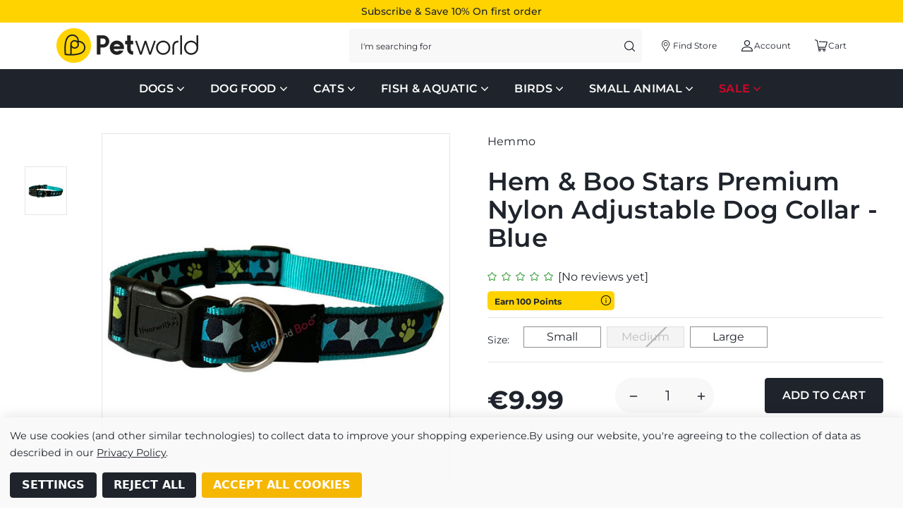

--- FILE ---
content_type: text/html; charset=UTF-8
request_url: https://petworlddirect.ie/products/hem-boo-stars-premium-nylon-adjustable-dog-collar-blue
body_size: 47130
content:


<!DOCTYPE html>
<html class="no-js" lang="en">
    <head>
        <title>Hem &amp; Boo Stars Premium Nylon Adjustable Dog Collar - Blue - Petworlddirect</title>
        <link rel="dns-prefetch preconnect" href="https://cdn11.bigcommerce.com/s-lmdkge2gql" crossorigin><link rel="dns-prefetch preconnect" href="https://fonts.googleapis.com/" crossorigin><link rel="dns-prefetch preconnect" href="https://fonts.gstatic.com/" crossorigin>
        <meta property="product:price:amount" content="9.99" /><meta property="product:price:currency" content="EUR" /><meta property="og:url" content="https://petworlddirect.ie/products/hem-boo-stars-premium-nylon-adjustable-dog-collar-blue" /><meta property="og:site_name" content="Petworlddirect" /><meta name="keywords" content="Petworld, pet world, pet shop, pet store, pet store in ireland, petstop, petworld direct, dog food, cat food, pet shop near me,"><link rel='canonical' href='https://petworlddirect.ie/products/hem-boo-stars-premium-nylon-adjustable-dog-collar-blue' /><meta name='platform' content='bigcommerce.stencil' /><meta property="og:type" content="product" />
<meta property="og:title" content="Hem &amp; Boo Stars Premium Nylon Adjustable Dog Collar - Blue" />
<meta property="og:description" content="Petworld is Ireland&#039;s Most Trusted Pet Shop. Across 11 Pet Stores, Browse Huge Range Of Pet Food &amp; Supplies. Massive Sales | Shipped in 24 Hours | Loyalty Program" />
<meta property="og:image" content="https://cdn11.bigcommerce.com/s-lmdkge2gql/products/3515/images/6600/41854__51405.1716299929.386.513.jpg?c=1" />
<meta property="pinterest:richpins" content="enabled" />
        
         

        <link href="https://cdn11.bigcommerce.com/s-lmdkge2gql/product_images/fav.png?t&#x3D;1651650678" rel="shortcut icon">
        <meta name="viewport" content="width=device-width, initial-scale=1 maximum-scale=1">

        <script>
            document.documentElement.className = document.documentElement.className.replace('no-js', 'js');
        </script>

        <script>
    function browserSupportsAllFeatures() {
        return window.Promise
            && window.fetch
            && window.URL
            && window.URLSearchParams
            && window.WeakMap
            // object-fit support
            && ('objectFit' in document.documentElement.style);
    }

    function loadScript(src) {
        var js = document.createElement('script');
        js.src = src;
        js.onerror = function () {
            console.error('Failed to load polyfill script ' + src);
        };
        document.head.appendChild(js);
    }

    if (!browserSupportsAllFeatures()) {
        loadScript('https://cdn11.bigcommerce.com/s-lmdkge2gql/stencil/d49f0bd0-b5a4-013e-17d6-0eb5ecb19cc9/e/7463aa50-d9a1-013e-a3b0-36d581915ed3/dist/theme-bundle.polyfills.js');
    }
</script>
        <script>window.consentManagerTranslations = `{"locale":"en","locales":{"consent_manager.data_collection_warning":"en","consent_manager.accept_all_cookies":"en","consent_manager.gdpr_settings":"en","consent_manager.data_collection_preferences":"en","consent_manager.manage_data_collection_preferences":"en","consent_manager.use_data_by_cookies":"en","consent_manager.data_categories_table":"en","consent_manager.allow":"en","consent_manager.accept":"en","consent_manager.deny":"en","consent_manager.dismiss":"en","consent_manager.reject_all":"en","consent_manager.category":"en","consent_manager.purpose":"en","consent_manager.functional_category":"en","consent_manager.functional_purpose":"en","consent_manager.analytics_category":"en","consent_manager.analytics_purpose":"en","consent_manager.targeting_category":"en","consent_manager.advertising_category":"en","consent_manager.advertising_purpose":"en","consent_manager.essential_category":"en","consent_manager.esential_purpose":"en","consent_manager.yes":"en","consent_manager.no":"en","consent_manager.not_available":"en","consent_manager.cancel":"en","consent_manager.save":"en","consent_manager.back_to_preferences":"en","consent_manager.close_without_changes":"en","consent_manager.unsaved_changes":"en","consent_manager.by_using":"en","consent_manager.agree_on_data_collection":"en","consent_manager.change_preferences":"en","consent_manager.cancel_dialog_title":"en","consent_manager.privacy_policy":"en","consent_manager.allow_category_tracking":"en","consent_manager.disallow_category_tracking":"en"},"translations":{"consent_manager.data_collection_warning":"We use cookies (and other similar technologies) to collect data to improve your shopping experience.","consent_manager.accept_all_cookies":"Accept All Cookies","consent_manager.gdpr_settings":"Settings","consent_manager.data_collection_preferences":"Website Data Collection Preferences","consent_manager.manage_data_collection_preferences":"Manage Website Data Collection Preferences","consent_manager.use_data_by_cookies":" uses data collected by cookies and JavaScript libraries to improve your shopping experience.","consent_manager.data_categories_table":"The table below outlines how we use this data by category. To opt out of a category of data collection, select 'No' and save your preferences.","consent_manager.allow":"Allow","consent_manager.accept":"Accept","consent_manager.deny":"Deny","consent_manager.dismiss":"Dismiss","consent_manager.reject_all":"Reject all","consent_manager.category":"Category","consent_manager.purpose":"Purpose","consent_manager.functional_category":"Functional","consent_manager.functional_purpose":"Enables enhanced functionality, such as videos and live chat. If you do not allow these, then some or all of these functions may not work properly.","consent_manager.analytics_category":"Analytics","consent_manager.analytics_purpose":"Provide statistical information on site usage, e.g., web analytics so we can improve this website over time.","consent_manager.targeting_category":"Targeting","consent_manager.advertising_category":"Advertising","consent_manager.advertising_purpose":"Used to create profiles or personalize content to enhance your shopping experience.","consent_manager.essential_category":"Essential","consent_manager.esential_purpose":"Essential for the site and any requested services to work, but do not perform any additional or secondary function.","consent_manager.yes":"Yes","consent_manager.no":"No","consent_manager.not_available":"N/A","consent_manager.cancel":"Cancel","consent_manager.save":"Save","consent_manager.back_to_preferences":"Back to Preferences","consent_manager.close_without_changes":"You have unsaved changes to your data collection preferences. Are you sure you want to close without saving?","consent_manager.unsaved_changes":"You have unsaved changes","consent_manager.by_using":"By using our website, you're agreeing to our","consent_manager.agree_on_data_collection":"By using our website, you're agreeing to the collection of data as described in our ","consent_manager.change_preferences":"You can change your preferences at any time","consent_manager.cancel_dialog_title":"Are you sure you want to cancel?","consent_manager.privacy_policy":"Privacy Policy","consent_manager.allow_category_tracking":"Allow [CATEGORY_NAME] tracking","consent_manager.disallow_category_tracking":"Disallow [CATEGORY_NAME] tracking"}}`;</script>

        <script>
            window.lazySizesConfig = window.lazySizesConfig || {};
            window.lazySizesConfig.loadMode = 1;
        </script>
        <script async src="https://cdn11.bigcommerce.com/s-lmdkge2gql/stencil/d49f0bd0-b5a4-013e-17d6-0eb5ecb19cc9/e/7463aa50-d9a1-013e-a3b0-36d581915ed3/dist/theme-bundle.head_async.js"></script>

        <script src="https://ajax.googleapis.com/ajax/libs/webfont/1.6.26/webfont.js"></script>
       
        <script>
            WebFont.load({
                custom: {
                    families: ['Karla', 'Roboto', 'Source Sans Pro']
                },
                classes: false
            });
        </script>

        <link data-stencil-stylesheet href="https://cdn11.bigcommerce.com/s-lmdkge2gql/stencil/d49f0bd0-b5a4-013e-17d6-0eb5ecb19cc9/e/7463aa50-d9a1-013e-a3b0-36d581915ed3/css/theme-c25d7920-cc75-013e-c14a-1e6a410aeef2.css" rel="stylesheet">

        <!-- Start Tracking Code for analytics_facebook -->

<script data-bc-cookie-consent="4" type="text/plain">
!function(f,b,e,v,n,t,s){if(f.fbq)return;n=f.fbq=function(){n.callMethod?n.callMethod.apply(n,arguments):n.queue.push(arguments)};if(!f._fbq)f._fbq=n;n.push=n;n.loaded=!0;n.version='2.0';n.queue=[];t=b.createElement(e);t.async=!0;t.src=v;s=b.getElementsByTagName(e)[0];s.parentNode.insertBefore(t,s)}(window,document,'script','https://connect.facebook.net/en_US/fbevents.js');

fbq('set', 'autoConfig', 'false', '206758237199044');
fbq('dataProcessingOptions', []);
fbq('init', '206758237199044', {"external_id":"415678d4-3e80-4e5f-991d-d0040887a054"});
fbq('set', 'agent', 'bigcommerce', '206758237199044');

function trackEvents() {
    var pathName = window.location.pathname;

    fbq('track', 'PageView', {}, "");

    // Search events start -- only fire if the shopper lands on the /search.php page
    if (pathName.indexOf('/search.php') === 0 && getUrlParameter('search_query')) {
        fbq('track', 'Search', {
            content_type: 'product_group',
            content_ids: [],
            search_string: getUrlParameter('search_query')
        });
    }
    // Search events end

    // Wishlist events start -- only fire if the shopper attempts to add an item to their wishlist
    if (pathName.indexOf('/wishlist.php') === 0 && getUrlParameter('added_product_id')) {
        fbq('track', 'AddToWishlist', {
            content_type: 'product_group',
            content_ids: []
        });
    }
    // Wishlist events end

    // Lead events start -- only fire if the shopper subscribes to newsletter
    if (pathName.indexOf('/subscribe.php') === 0 && getUrlParameter('result') === 'success') {
        fbq('track', 'Lead', {});
    }
    // Lead events end

    // Registration events start -- only fire if the shopper registers an account
    if (pathName.indexOf('/login.php') === 0 && getUrlParameter('action') === 'account_created') {
        fbq('track', 'CompleteRegistration', {}, "");
    }
    // Registration events end

    

    function getUrlParameter(name) {
        var cleanName = name.replace(/[\[]/, '\[').replace(/[\]]/, '\]');
        var regex = new RegExp('[\?&]' + cleanName + '=([^&#]*)');
        var results = regex.exec(window.location.search);
        return results === null ? '' : decodeURIComponent(results[1].replace(/\+/g, ' '));
    }
}

if (window.addEventListener) {
    window.addEventListener("load", trackEvents, false)
}
</script>
<noscript><img height="1" width="1" style="display:none" alt="null" src="https://www.facebook.com/tr?id=206758237199044&ev=PageView&noscript=1&a=plbigcommerce1.2&eid="/></noscript>

<!-- End Tracking Code for analytics_facebook -->

<!-- Start Tracking Code for analytics_googleanalytics4 -->

<script data-cfasync="false" src="https://cdn11.bigcommerce.com/shared/js/google_analytics4_bodl_subscribers-358423becf5d870b8b603a81de597c10f6bc7699.js" integrity="sha256-gtOfJ3Avc1pEE/hx6SKj/96cca7JvfqllWA9FTQJyfI=" crossorigin="anonymous"></script>
<script data-cfasync="false">
  (function () {
    window.dataLayer = window.dataLayer || [];

    function gtag(){
        dataLayer.push(arguments);
    }

    function initGA4(event) {
         function setupGtag() {
            function configureGtag() {
                gtag('js', new Date());
                gtag('set', 'developer_id.dMjk3Nj', true);
                gtag('config', 'G-W449095D08');
            }

            var script = document.createElement('script');

            script.src = 'https://www.googletagmanager.com/gtag/js?id=G-W449095D08';
            script.async = true;
            script.onload = configureGtag;

            document.head.appendChild(script);
        }

        setupGtag();

        if (typeof subscribeOnBodlEvents === 'function') {
            subscribeOnBodlEvents('G-W449095D08', true);
        }

        window.removeEventListener(event.type, initGA4);
    }

    gtag('consent', 'default', {"ad_storage":"denied","ad_user_data":"denied","ad_personalization":"denied","analytics_storage":"denied","functionality_storage":"denied"})
            

    var eventName = document.readyState === 'complete' ? 'consentScriptsLoaded' : 'DOMContentLoaded';
    window.addEventListener(eventName, initGA4, false);
  })()
</script>

<!-- End Tracking Code for analytics_googleanalytics4 -->

<!-- Start Tracking Code for analytics_siteverification -->

<meta name="google-site-verification" content="e54jrjlzVlzkFOnHCcMRipjed5qNt4N0qAEHHv4Fqew" />

<!-- End Tracking Code for analytics_siteverification -->


<script type="text/javascript" src="https://checkout-sdk.bigcommerce.com/v1/loader.js" defer ></script>
<script src="https://www.google.com/recaptcha/api.js" async defer></script>
<script>window.consentManagerStoreConfig = function () { return {"storeName":"Petworlddirect","privacyPolicyUrl":"https:\/\/www.petworlddirect.ie\/privacy\/","writeKey":null,"improvedConsentManagerEnabled":true,"AlwaysIncludeScriptsWithConsentTag":true}; };</script>
<script type="text/javascript" src="https://cdn11.bigcommerce.com/shared/js/bodl-consent-32a446f5a681a22e8af09a4ab8f4e4b6deda6487.js" integrity="sha256-uitfaufFdsW9ELiQEkeOgsYedtr3BuhVvA4WaPhIZZY=" crossorigin="anonymous" defer></script>
<script type="text/javascript" src="https://cdn11.bigcommerce.com/shared/js/storefront/consent-manager-config-3013a89bb0485f417056882e3b5cf19e6588b7ba.js" defer></script>
<script type="text/javascript" src="https://cdn11.bigcommerce.com/shared/js/storefront/consent-manager-08633fe15aba542118c03f6d45457262fa9fac88.js" defer></script>
<script type="text/javascript">
var BCData = {"product_attributes":{"sku":"101937","upc":null,"mpn":null,"gtin":null,"weight":null,"base":false,"image":null,"price":{"without_tax":{"formatted":"\u20ac9.99","value":9.99,"currency":"EUR"},"tax_label":"Tax","price_range":{"min":{"without_tax":{"formatted":"\u20ac9.99","value":9.99,"currency":"EUR"},"tax_label":"Tax"},"max":{"without_tax":{"formatted":"\u20ac11.99","value":11.99,"currency":"EUR"},"tax_label":"Tax"}}},"out_of_stock_behavior":"label_option","out_of_stock_message":"Product is out of stock","available_modifier_values":[],"available_variant_values":[2522,2524],"in_stock_attributes":[2522,2524],"selected_attributes":[],"stock":null,"instock":true,"stock_message":null,"purchasable":true,"purchasing_message":null,"call_for_price_message":null}};
</script>
<script src='https://ecommplugins-trustboxsettings.trustpilot.com/stores/lmdkge2gql.js?settings=1746709427420' async ></script><script src='https://widget.trustpilot.com/bootstrap/v5/tp.widget.bootstrap.min.js' async ></script><script data-bc-cookie-consent="2" type="text/plain">
    window.sfBigCommerceSKU = '101937';
    window.sfBigCommerceOrderId = '';
</script>
<script data-bc-cookie-consent="2" type="text/plain" async src="https://cdn.salesfire.co.uk/code/8cfb3cc3-ee85-46af-847a-b9eb65b34690.js"></script>

                <script type="text/javascript">
                    const trustpilot_settings = {
                        page: "product" === "default" ? "landing" : "product",
                        sku: "101937",
                        name: "Hem &amp; Boo Stars Premium Nylon Adjustable Dog Collar - Blue",
                        key: "7AJWtDuHuy0dftyy",
                        product_id: "3515", // Needed for TrustBoxPreview
                    };
                    const createTrustBoxScript = function() {
                        const trustBoxScript = document.createElement('script');
                        trustBoxScript.async = true;
                        trustBoxScript.src = "https://ecommplugins-scripts.trustpilot.com/v2.1/js/header_bigcommerce.min.js";
                        document.head.appendChild(trustBoxScript);
                    };
                    if (BCData.product_attributes && !BCData.product_attributes.base && "sku" !== 'id') {
                        addEventListener('DOMContentLoaded', () => {
                            const endpoint = "/remote/v1/product-attributes/3515";
                            try {
                                stencilUtils.api.productAttributes.makeRequest(endpoint, "GET", {}, {}, function(err, res) {
                                    trustpilot_settings.sku = res.data["sku"];
                                    createTrustBoxScript();
                                })
                            } catch {
                                fetch(endpoint).then(function(res) {
                                    res.json().then(function(jsonRes) {
                                        trustpilot_settings.sku = jsonRes.data["sku"];
                                        createTrustBoxScript();
                                    });
                                });
                            }
                        });
                    } else {
                        createTrustBoxScript();
                    }
                </script>
            <!-- Global site tag (gtag.js) - Google Analytics -->
<script data-bc-cookie-consent="3" type="text/plain" async src="https://www.googletagmanager.com/gtag/js?id=G-W449095D08"></script>
<script data-bc-cookie-consent="3" type="text/plain">
  window.dataLayer = window.dataLayer || [];
  function gtag(){dataLayer.push(arguments);}
  gtag('js', new Date());

  gtag('config', 'G-W449095D08');
</script><script>
    window.sfBigCommerceSKU = '101937';
    window.sfBigCommerceOrderId = '';
</script>
<script async src="https://cdn.salesfire.co.uk/code/8cfb3cc3-ee85-46af-847a-b9eb65b34690.js"></script>
<script>
    const _RCA_default = function (objectValue = null) {
        return objectValue
    };
    const _RCA_deduplicate = function (listToDedupe, filterKey) {
        if (!listToDedupe) {
            return [];
        }
        const obj = {};
        for (let i = 0, len = listToDedupe.length; i < len; i++)
            obj[listToDedupe[i][filterKey]] = listToDedupe[i];
        const newList = [];
        for (const key in obj)
            newList.push(obj[key]);
        return newList
    }
    const _RCA_escape = function (objectValue = null) {
        if (objectValue) {
            return objectValue.replace(/"/g, '\"');
        }
        return objectValue;
    }
    var RCA_store_objects = {
        graphql_token: `eyJ0eXAiOiJKV1QiLCJhbGciOiJFUzI1NiJ9.eyJjaWQiOlsxXSwiY29ycyI6WyJodHRwczovL3BldHdvcmxkZGlyZWN0LmllIl0sImVhdCI6MTc2OTY4NTExNSwiaWF0IjoxNzY5NTEyMzE1LCJpc3MiOiJCQyIsInNpZCI6MTAwMTkzNjg1NCwic3ViIjoiQkMiLCJzdWJfdHlwZSI6MCwidG9rZW5fdHlwZSI6MX0.Vo1O-SEi_BaBNdkgEEIxc7v2CExscRjc_wPwL8r01NqUrMnu1M3qhz482afxOuUdOkLPedA2i6XGxW-mqvOp0Q`,
        currency: {
            default: _RCA_default({"currency_token":"€","currency_location":"left","decimal_token":".","decimal_places":2,"thousands_token":","}),
            current: _RCA_default({"currencies":[{"id":1,"name":"Euro","code":"EUR","flag":"<img src=\"https://cdn11.bigcommerce.com/s-lmdkge2gql/lib/flags/regions/eu.gif\" border=\"0\" alt=\"\" role=\"presentation\" />","is_active":true,"switch_url":"https://petworlddirect.ie/products/hem-boo-stars-premium-nylon-adjustable-dog-collar-blue?setCurrencyId=1","cart_currency_switch_url":"https://petworlddirect.ie/cart/change-currency"}],"active_currency_id":1,"active_currency_flag":"<img src=\"https://cdn11.bigcommerce.com/s-lmdkge2gql/lib/flags/regions/eu.gif\" border=\"0\" alt=\"\" role=\"presentation\" />","active_currency_name":"Euro","active_currency_code":"EUR","default_currency_code":"EUR"}),
        },
        customer: {
            email: _RCA_default(""),
            id: _RCA_default(),
            orders: _RCA_default(null),
            customer_group_id: _RCA_default(),
            customer_group_name: _RCA_escape(null),
            address: _RCA_default(null)
        },
        cart: {
            coupons: _RCA_default(),
            discount: _RCA_default(),
            gift_certificates: _RCA_default(),
            gift_wrapping_cost: _RCA_default(),
            grand_total: _RCA_default(),
            items: _RCA_default(),
            quantity: _RCA_default(),
            shipping_handling: _RCA_default(),
            show_primary_checkout_button: _RCA_default(),
            status_messages: _RCA_default(),
            sub_total: _RCA_default(),
            taxes: _RCA_default()
        },
        cart_id: ``,
        page_type: `product`,
        order: _RCA_default(),
        product: {
            id: _RCA_default(3515),
            options: _RCA_default([{"id":1103,"type":"Configurable_PickList_Set","display_name":"Size","required":true,"state":"variant_option","partial":"set-rectangle","condition":true,"values":[{"id":2522,"label":"Small","selected":false,"data":"Small"},{"id":2523,"label":"Medium","selected":false,"data":"Medium"},{"id":2524,"label":"Large","selected":false,"data":"Large"}]}]),
            title: _RCA_escape("Hem & Boo Stars Premium Nylon Adjustable Dog Collar - Blue"),
            price: _RCA_default({"without_tax":{"formatted":"€9.99","value":9.99,"currency":"EUR"},"tax_label":"Tax","price_range":{"min":{"without_tax":{"formatted":"€9.99","value":9.99,"currency":"EUR"},"tax_label":"Tax"},"max":{"without_tax":{"formatted":"€11.99","value":11.99,"currency":"EUR"},"tax_label":"Tax"}}}),
        },
        product_results: {
            product: _RCA_deduplicate()
        },
        products: _RCA_deduplicate([
        ], "id"),
        store_hash: `lmdkge2gql`,
        theme_settings: {"optimizedCheckout-formChecklist-color":"#333333","homepage_new_products_column_count":4,"optimizedCheckout-buttonPrimary-backgroundColorActive":"#000000","card--alternate-color--hover":"#ffffff","optimizedCheckout-colorFocus":"#F2F2F2","fontSize-root":16,"show_accept_amex":true,"optimizedCheckout-buttonPrimary-borderColorDisabled":"transparent","homepage_top_products_count":12,"brandpage_products_per_page":24,"color-secondaryDarker":"#cccccc","navUser-color":"#333333","color-textBase--active":"#757575","social_icon_placement_bottom":true,"show_powered_by":true,"show_accept_amazonpay":false,"fontSize-h4":20,"checkRadio-borderColor":"#8f8f8f","color-primaryDarker":"#333333","optimizedCheckout-buttonPrimary-colorHover":"#ffffff","brand_size":"190x250","optimizedCheckout-logo-position":"center","optimizedCheckout-discountBanner-backgroundColor":"#e5e5e5","color-textLink--hover":"#757575","pdp-sale-price-label":"","optimizedCheckout-buttonSecondary-backgroundColorHover":"#2E3641","optimizedCheckout-headingPrimary-font":"Google_Montserrat_700","logo_size":"250x100","optimizedCheckout-formField-backgroundColor":"#ffffff","footer-backgroundColor":"#ffffff","navPages-color":"#333333","productpage_reviews_count":9,"optimizedCheckout-step-borderColor":"#E4E6EC","show_accept_paypal":true,"paymentbuttons-paypal-label":"checkout","paymentbuttons-paypal-shape":"rect","optimizedCheckout-discountBanner-textColor":"#333333","pdp-retail-price-label":"","optimizedCheckout-buttonPrimary-font":"Google_Montserrat_500","optimizedCheckout-backgroundImage-size":"1000x400","pdp_sold_out_label":"","carousel-dot-color":"#333333","button--disabled-backgroundColor":"#cccccc","blockquote-cite-font-color":"#999999","optimizedCheckout-formField-shadowColor":"transparent","categorypage_products_per_page":24,"container-fill-base":"#ffffff","paymentbuttons-paypal-layout":"vertical","homepage_featured_products_column_count":4,"button--default-color":"#666666","pace-progress-backgroundColor":"#999999","color-textLink--active":"#757575","optimizedCheckout-loadingToaster-backgroundColor":"#333333","color-textHeading":"#444444","show_accept_discover":false,"optimizedCheckout-formField-errorColor":"#d14343","spinner-borderColor-dark":"#999999","restrict_to_login":false,"input-font-color":"#666666","select-bg-color":"#ffffff","show_accept_mastercard":true,"show_custom_fields_tabs":false,"color_text_product_sale_badges":"#ffffff","optimizedCheckout-link-font":"Google_Montserrat_600","homepage_show_carousel_arrows":true,"supported_payment_methods":["card","paypal"],"carousel-arrow-bgColor":"#ffffff","lazyload_mode":"lazyload+lqip","carousel-title-color":"#444444","show_accept_googlepay":true,"card--alternate-borderColor":"#ffffff","homepage_new_products_count":5,"button--disabled-color":"#ffffff","color-grey":"#999999","body-font":"Google_Montserrat_400","optimizedCheckout-step-textColor":"#1F242C","carousel-play-pause-button-textColor--hover":"#474747","color_hover_product_sale_badges":"#000000","color-primaryDark":"#666666","pdp_sale_badge_label":"","optimizedCheckout-buttonPrimary-borderColorActive":"transparent","navPages-subMenu-backgroundColor":"#e5e5e5","button--primary-backgroundColor":"#444444","optimizedCheckout-formField-borderColor":"#E4E6EC","checkRadio-color":"#333333","show_product_dimensions":false,"optimizedCheckout-link-color":"#1F242C","card-figcaption-button-background":"#ffffff","icon-color-hover":"#999999","optimizedCheckout-headingSecondary-font":"Google_Montserrat_700","headings-font":"Google_Montserrat_400","label-backgroundColor":"#cccccc","button--primary-backgroundColorHover":"#666666","show_product_reviews":true,"button--default-borderColor":"#8F8F8F","pdp-non-sale-price-label":"","button--disabled-borderColor":"transparent","label-color":"#ffffff","optimizedCheckout-headingSecondary-color":"#333333","select-arrow-color":"#757575","logo_fontSize":28,"alert-backgroundColor":"#ffffff","optimizedCheckout-logo-size":"250x100","default_image_brand":"img/BrandDefault.gif","card-title-color":"#333333","carousel-arrow-color--hover":"#474747","product_list_display_mode":"grid","optimizedCheckout-link-hoverColor":"#2E3641","paymentbanners-cartpage-logo-type":"primary","fontSize-h5":15,"product_size":"500x659","paymentbuttons-paypal-color":"gold","homepage_show_carousel":false,"optimizedCheckout-body-backgroundColor":"#ffffff","carousel-arrow-borderColor":"#ffffff","button--default-borderColorActive":"#757575","header-backgroundColor":"#ffffff","color_badge_product_sold_out_badges":"#007dc6","color-greyDarkest":"#000000","color_badge_product_sale_badges":"#007dc6","price_ranges":false,"productpage_videos_count":8,"color-greyDark":"#666666","optimizedCheckout-buttonSecondary-borderColorHover":"#2E3641","optimizedCheckout-discountBanner-iconColor":"#333333","optimizedCheckout-buttonSecondary-borderColor":"#2E3641","optimizedCheckout-loadingToaster-textColor":"#ffffff","optimizedCheckout-buttonPrimary-colorDisabled":"#ffffff","optimizedCheckout-formField-placeholderColor":"#999999","navUser-color-hover":"#757575","icon-ratingFull":"#474747","default_image_gift_certificate":"img/GiftCertificate.png","color-textBase--hover":"#757575","color-errorLight":"#ffdddd","social_icon_placement_top":false,"blog_size":"190x250","storesInfo":[{"slug":"petworld-athlone","storeName":"Petworld Athlone","storeAddress":"Shannon Retail Park, Dublin Rd, Kilmacuagh,(Castlemaine), Athlone, Co. Westmeath, N37 E2P6","storePhone":"09064 77240","storeEmail":"athlone@petworlddirect.ie","storeOpen":["Monday  : 09:00am - 06:00pm","Tuesday : 09:00am - 06:00pm","Wednsday: 09:00am - 06:00pm","Thursday: 09:00am - 06:00pm","Friday  : 09:00am - 06:00pm","Saturday: 09:00am - 06:00pm","Sunday  : 11:30pm - 06:00pm"],"bankHoliday":"Bank Holidays: 11:30pm - 06:00pm","storeMap":"https://www.google.com/maps/embed?pb=!1m18!1m12!1m3!1d2378.0020504346444!2d-7.902102184116117!3d53.41478947999343!2m3!1f0!2f0!3f0!3m2!1i1024!2i768!4f13.1!3m3!1m2!1s0x485c49689f5a30d5%3A0x581ea56b3a077ca9!2sShannon%20Retail%20Park%2C%20Dublin%20Rd%2C%20Kilmacuagh%20(Castlemaine)%2C%20Athlone%2C%20Co.%20Westmeath%2C%20Irlanda!5e0!3m2!1spt-BR!2sbr!4v1667208506460!5m2!1spt-BR!2sbr","storeMapURL":"https://goo.gl/maps/DyR2dV4VY4xKwHTP8","storeService":[{"icon":"icon-info","service":"Expert Pet Advice"},{"icon":"icon-weight","service":"Pet Weighing Station"},{"icon":"icon-special-needs","service":"Disabled Parking"},{"icon":"icon-pet-food","service":"Pet Nutritional Advice"},{"icon":"icon-carry","service":"Carry to Car Service"},{"icon":"icon-gift","service":"Gift Vouchers"},{"icon":"icon-grooming","service":"Pet Grooming"}],"storeManagerImg":"manager.png","storeManagerName":"Trisha Powell","storeManagerMail":"athlone.manager@petworlddirect.ie","storeManagerPosition":"Store Manager","storeTestimonial":"Athlone is our flagship store, centrally-located store has Athlone's best selection of pet food, training aids, accessories, bedding and toys for your furry friends. Like all Petworld stores, our team provide a full spectrum of expert advice in all areas of pet care, pet foods, and pet training.","storePhotos":["petworld-athlone/01.jpg","petworld-athlone/02.jpg","petworld-athlone/03.jpg"]},{"slug":"petworld-castlebar","storeName":"Petworld Castlebar","storeAddress":"Horkans Garden & Lifestyle Centre, Turlough, Castlebar, Co. Mayo, Ireland, F23 FC90","storePhone":"094 90 67111","storeEmail":"castlebar@petworlddirect.ie","storeOpen":["Monday  : 09:00am - 06:00pm","Tuesday : 09:00am - 06:00pm","Wednsday: 09:00am - 06:00pm","Thursday: 09:00am - 06:00pm","Friday  : 09:00am - 06:00pm","Saturday: 09:00am - 06:00pm","Sunday  : 11:30am - 06:00pm"],"bankHoliday":"Bank Holidays: 11:00pm - 06:00pm","storeMap":"https://www.google.com/maps/embed?pb=!1m18!1m12!1m3!1d2351.5147418145434!2d-9.197907400000002!3d53.8870544!2m3!1f0!2f0!3f0!3m2!1i1024!2i768!4f13.1!3m3!1m2!1s0x48595b42e9fd5a87%3A0xb3035b0a6fe7de1a!2sPetworld%20Castlebar!5e0!3m2!1sen!2sbr!4v1663397119336!5m2!1sen!2sbr","storeMapURL":"https://goo.gl/maps/uqHWyvK9DRHo4YEa8","storeService":[{"icon":"icon-info","service":"Expert Pet Advice"},{"icon":"icon-weight","service":"Pet Weighing Station"},{"icon":"icon-special-needs","service":"Disabled Parking"},{"icon":"icon-university","service":"School/Groups Visiting Program"},{"icon":"icon-pet-food","service":"Pet Nutritional Advice"},{"icon":"icon-carry","service":"Carry to Car Service"},{"icon":"icon-gift","service":"Gift Vouchers"},{"icon":"icon-grooming","service":"Pet Grooming"}],"storeManagerImg":"manager.png","storeManagerName":"-","storeManagerMail":"castlebar@petworlddirect.ie","storeManagerPosition":"Store Manager","storeTestimonial":"Petworld Castlebar is located in a beautiful part of Mayo, surrounded by a garden center and other shopping amenities. Petworld's Mayo store offer best selection of pet food, training aids, pet accessories, bedding, and toys for your furry friends. Like all Petworld stores, our team can provide a full spectrum of expert advice in all areas of pet care, pet foods, and pet training.","storePhotos":["petworld-athlone/01.jpg","petworld-athlone/02.jpg","petworld-athlone/03.jpg"]},{"slug":"petworld-dublin-nutgrove","storeName":"Petworld Dublin Nutgrove","storeAddress":"Unit 5 Nutgrove Lidl Centre (Behind Nutgrove Fire Station), Nutgrove Avenue, Rathfarnham, Dublin 14, Ireland, D14 A3H3","storePhone":"01 2980292","storeEmail":"nutgrove@petworlddirect.ie","storeOpen":["Monday  : 09:00am - 06:00pm","Tuesday : 09:00am - 06:00pm","Wednsday: 09:00am - 06:00pm","Thursday: 09:00am - 07:00pm","Friday  : 09:00am - 07:00pm","Saturday: 09:00am - 06:00pm","Sunday  : 11:00pm - 06:00pm"],"bankHoliday":"Bank Holidays: 11:00pm - 6:00pm","storeMap":"https://www.google.com/maps/embed?pb=!1m18!1m12!1m3!1d2384.8730772589424!2d-6.2689926669316565!3d53.2918086158941!2m3!1f0!2f0!3f0!3m2!1i1024!2i768!4f13.1!3m3!1m2!1s0x48670be74334604b%3A0xd4c482859762a318!2sNutgrove%20Fire%20Station%2C%20Nutgrove%20Ave%2C%20Rathfarnham%2C%20Dublin%2014%2C%20Irlanda!5e0!3m2!1spt-BR!2sbr!4v1667208854000!5m2!1spt-BR!2sbr","storeMapURL":"https://goo.gl/maps/UV5Cv5c4xUBMtReY8","storeService":[{"icon":"icon-info","service":"Expert Pet Advice"},{"icon":"icon-special-needs","service":"Disabled Parking"},{"icon":"icon-pet-food","service":"Pet Nutritional Advice"},{"icon":"icon-carry","service":"Carry to Car Service"},{"icon":"icon-gift","service":"Gift Vouchers"}],"storeManagerImg":"manager.png","storeManagerName":"Joy Phillips","storeManagerMail":"nutgrove.manager@petworlddirect.ie","storeManagerPosition":"Store Manager","storeTestimonial":"Petworld Nutgrove is a centrally located store that has Rathfarnham’s best selection of pet food, training aids, accessories, bedding and toys for your furry friends. Like all Petworld stores, our team can provide a full spectrum of expert advice in all areas of pet care, pet foods, and pet training.","storePhotos":["petworld-athlone/01.jpg","petworld-athlone/02.jpg","petworld-athlone/03.jpg"]},{"slug":"petworld-dublin-santry","storeName":"Petworld Dublin Santry","storeAddress":"Omni Centre, Santry, Dublin 9, Ireland, D09 YT61","storePhone":"01 8429401","storeEmail":"santry@petworlddirect.ie","storeOpen":["Monday  : 09:00am - 06:00pm","Tuesday : 09:00am - 06:00pm","Wednsday: 09:00am - 06:00pm","Thursday: 09:00am - 06:00pm","Friday  : 09:00am - 06:00pm","Saturday: 09:00am - 06:00pm","Sunday  : 12:00pm - 06:00pm"],"bankHoliday":"Bank Holidays: 12:00pm - 6:00pm","storeMap":"https://www.google.com/maps/embed?pb=!1m18!1m12!1m3!1d2379.2296524055973!2d-6.250636384116916!3d53.39283167998879!2m3!1f0!2f0!3f0!3m2!1i1024!2i768!4f13.1!3m3!1m2!1s0x48670e3fbb2997f9%3A0x1ecec4f970044023!2sOmni%20Shopping%20Centre!5e0!3m2!1spt-BR!2sbr!4v1667209990688!5m2!1spt-BR!2sbr","storeMapURL":"https://goo.gl/maps/bbWkRqZkfZLDaMht5","storeService":[{"icon":"icon-info","service":"Expert Pet Advice"},{"icon":"icon-weight","service":"Pet Weighing Station"},{"icon":"icon-special-needs","service":"Disabled Parking"},{"icon":"icon-pet-food","service":"Pet Nutritional Advice"},{"icon":"icon-carry","service":"Carry to Car Service"},{"icon":"icon-gift","service":"Gift Vouchers"}],"storeManagerImg":"manager.png","storeManagerName":"-","storeManagerMail":"santry.manager@petworlddirect.ie","storeManagerPosition":"Store Manager","storeTestimonial":"Petworld Santry is a centrally-located store and has Santry’s best selection of pet food, training aids, accessories, bedding and toys for your furry friends. Like all Petworld stores, our team can provide a full spectrum of expert advice in all areas of pet care, pet foods, and pet training.","storePhotos":["petworld-athlone/01.jpg","petworld-athlone/02.jpg","petworld-athlone/03.jpg"]},{"slug":"petworld-dublin-tallaght","storeName":"Petworld Dublin Tallaght","storeAddress":"Unit 5, Lidl Retail Centre, Main Road, Tallaght, Dublin 24, Ireland, D24 A9CX","storePhone":"01 4853042","storeEmail":"tallaght@petworlddirect.ie","storeOpen":["Monday  : 09:00am - 06:00pm","Tuesday : 09:00am - 06:00pm","Wednsday: 09:00am - 06:00pm","Thursday: 09:00am - 07:00pm","Friday  : 09:00am - 07:00pm","Saturday: 09:00am - 06:00pm","Sunday  : 11:00pm - 06:00pm"],"bankHoliday":"Bank Holidays: 11:00pm - 6:00pm","storeMap":"https://www.google.com/maps/embed?pb=!1m18!1m12!1m3!1d2385.0819976634857!2d-6.3548999841207445!3d53.28806617996685!2m3!1f0!2f0!3f0!3m2!1i1024!2i768!4f13.1!3m3!1m2!1s0x48670bc322680c0f%3A0xc9658670cd6e17d0!2sLidl!5e0!3m2!1spt-BR!2sbr!4v1667210215438!5m2!1spt-BR!2sbr","storeMapURL":"https://goo.gl/maps/xgy8uCrV8VVUyehW8","storeService":[{"icon":"icon-info","service":"Expert Pet Advice"},{"icon":"icon-weight","service":"Pet Weighing Station"},{"icon":"icon-pet-food","service":"Pet Nutritional Advice"},{"icon":"icon-carry","service":"Carry to Car Service"},{"icon":"icon-gift","service":"Gift Vouchers"}],"storeManagerImg":"manager.png","storeManagerName":"Mark Young","storeManagerMail":"tallaght.manager@petworlddirect.ie","storeManagerPosition":"Store Manager","storeTestimonial":"Petworld Tallaght brings a new level of expertise and quality to the community of pets and pet owners in Tallaght. Petworld Tallaght store has the best selection of pet food, training aids, accessories, bedding and toys for your furry friends. Like all Petworld stores, our team can provide a full spectrum of expert advice in all areas of pet care, pet foods, and pet training.","storePhotos":["petworld-athlone/01.jpg","petworld-athlone/02.jpg","petworld-athlone/03.jpg"]},{"slug":"petworld-galway-briarhill","storeName":"Petworld Galway Briarhill","storeAddress":"Unit 15a, Briarhill Business Park, Ballybrit, Co.Galway, Ireland, H91 RWX0","storePhone":"091 758720","storeEmail":"briarhill@petworlddirect.ie","storeOpen":["Monday  : 09:00am - 06:00pm","Tuesday : 09:00am - 06:00pm","Wednsday: 09:00am - 06:00pm","Thursday: 09:00am - 06:00pm","Friday  : 09:00am - 06:00pm","Saturday: 09:00am - 06:00pm","Sunday  : 12:00pm - 06:00pm"],"bankHoliday":"Bank Holidays: 12:00pm - 6:00pm","storeMap":"https://www.google.com/maps/embed?pb=!1m18!1m12!1m3!1d2384.829377275644!2d-8.989171899999999!3d53.2925914!2m3!1f0!2f0!3f0!3m2!1i1024!2i768!4f13.1!3m3!1m2!1s0x485b9141b280db1b%3A0xdb9e55cfb1ee73f4!2sPetworld%20Briarhill!5e0!3m2!1sen!2sbr!4v1663397296122!5m2!1sen!2sbr","storeMapURL":"https://goo.gl/maps/3qQCMmgAMhdAfgz39","storeService":[{"icon":"icon-info","service":"Expert Pet Advice"},{"icon":"icon-weight","service":"Pet Weighing Station"},{"icon":"icon-special-needs","service":"Disabled Parking"},{"icon":"icon-pet-food","service":"Pet Nutritional Advice"},{"icon":"icon-carry","service":"Carry to Car Service"},{"icon":"icon-gift","service":"Gift Vouchers"},{"icon":"icon-grooming","service":"Pet Grooming"}],"storeManagerImg":"manager.png","storeManagerName":"Richard Lewis","storeManagerMail":"briarhill.manager@petworlddirect.ie","storeManagerPosition":"Store Manager","storeTestimonial":"Petworld Briarhill is a centrally-located store and has Ballybrit’s best selection of pet food, training aids, accessories, bedding and toys for your furry friends. Like all Petworld stores, our team can provide a full spectrum of expert advice in all areas of pet care, pet foods, and pet training.","storePhotos":["petworld-athlone/01.jpg","petworld-athlone/02.jpg","petworld-athlone/03.jpg"]},{"slug":"petworld-galway-terryland","storeName":"Petworld Galway Terryland","storeAddress":"Terryland Retail Park, Headford Road, Co. Galway, Ireland, H91 RW8K","storePhone":"091 564517","storeEmail":"terryland@petworlddirect.ie","storeOpen":["Monday  : 09:00am - 06:00pm","Tuesday : 09:00am - 06:00pm","Wednsday: 09:00am - 06:00pm","Thursday: 09:00am - 06:00pm","Friday  : 09:00am - 06:00pm","Saturday: 09:00am - 06:00pm","Sunday  : 11:30pm - 06:00pm"],"bankHoliday":"Bank Holidays: 11:30pm - 6:00pm","storeMap":"https://www.google.com/maps/embed?pb=!1m18!1m12!1m3!1d2385.2955825349827!2d-9.043905900000002!3d53.28424!2m3!1f0!2f0!3f0!3m2!1i1024!2i768!4f13.1!3m3!1m2!1s0x485b96ea954f8271%3A0x5b04f7bc90230056!2sPetworld%20Galway%20Terryland!5e0!3m2!1sen!2sbr!4v1663397332682!5m2!1sen!2sbr","storeMapURL":"https://goo.gl/maps/87x3RCWY2TaK2rsB6","storeService":[{"icon":"icon-info","service":"Expert Pet Advice"},{"icon":"icon-weight","service":"Pet Weighing Station"},{"icon":"icon-university","service":"School/Groups Visiting Program"},{"icon":"icon-pet-food","service":"Pet Nutritional Advice"},{"icon":"icon-carry","service":"Carry to Car Service"},{"icon":"icon-gift","service":"Gift Vouchers"},{"icon":"icon-grooming","service":"Pet Grooming"}],"storeManagerImg":"manager.png","storeManagerName":"Therese McGrath","storeManagerMail":"terryland.manager@petworlddirect.ie","storeManagerPosition":"Store Manager","storeTestimonial":"Petworld Terryland pet shop in Galway is centrally located. It has Galway’s best selection of pet food, training aids and accessories, bedding and toys for all your furry friends. Like all Petworld stores, our team can provide expert advice in all areas of pet care, pet foods and pet training.","storePhotos":["petworld-athlone/01.jpg","petworld-athlone/02.jpg","petworld-athlone/03.jpg"]},{"slug":"petworld-knocknacarra","storeName":"Petworld Galway Knocknacarra","storeAddress":"Miller's Hall, Unit 2 Western Distributor Rd, Knocknacarra, Galway, H91 TD0F","storePhone":"091 394 034","storeEmail":"knocknacarra@petworlddirect.ie","storeOpen":["Monday  : 09:00am - 06:00pm","Tuesday : 09:00am - 06:00pm","Wednsday: 09:00am - 06:00pm","Thursday: 09:00am - 06:00pm","Friday  : 09:00am - 06:00pm","Saturday: 09:00am - 06:00pm","Sunday  : 11:30pm - 06:00pm"],"bankHoliday":"Bank Holidays: 11:30pm - 6:00pm","storeMap":"https://www.google.com/maps/embed?pb=!1m14!1m8!1m3!1d2386.0213093688785!2d-9.102495282195026!3d53.27123783544279!3m2!1i1024!2i768!4f13.1!3m3!1m2!1s0x485b9730a56f02a9%3A0x896b2c12ca502925!2sPetworld%20Knocknacarra!5e0!3m2!1sen!2suk!4v1686830376718!5m2!1sen!2suk","storeMapURL":"https://goo.gl/maps/VqM8mEKTcqaRf1rA7","storeService":[{"icon":"icon-info","service":"Expert Pet Advice"},{"icon":"icon-weight","service":"Pet Weighing Station"},{"icon":"icon-special-needs","service":"Disabled Parking"},{"icon":"icon-university","service":"School/Groups Visiting Program"},{"icon":"icon-pet-food","service":"Pet Nutritional Advice"},{"icon":"icon-carry","service":"Carry to Car Service"},{"icon":"icon-gift","service":"Gift Vouchers"}],"storeManagerImg":"manager.png","storeManagerName":"","storeManagerMail":"","storeManagerPosition":"Store Manager","storeTestimonial":"Petworld Knocknacarra pet shop in Galway is located on the west side. It has Galway’s best selection of pet food, training aids and accessories, bedding and toys for all your furry friends. Like all Petworld stores, our team provide expert advice in all areas of pet care, pet foods and pet training.","storePhotos":["petworld-athlone/01.jpg","petworld-athlone/02.jpg","petworld-athlone/03.jpg"]},{"slug":"petworld-mullingar","storeName":"Petworld Mullingar","storeAddress":"Unit 20-21, Tesco Shopping Centre, Ashe road, Mullingar, Co. Westmeath, N91 C9XN","storePhone":"044 9332919","storeEmail":"mullingar@petworlddirect.ie","storeOpen":["Monday  : 09:00am - 06:00pm","Tuesday : 09:00am - 06:00pm","Wednsday: 09:00am - 06:00pm","Thursday: 09:00am - 06:00pm","Friday  : 09:00am - 06:00pm","Saturday: 09:00am - 06:00pm","Sunday  : 12:00pm - 06:00pm"],"bankHoliday":"Bank Holidays: 12:00pm - 6:00pm","storeMap":"https://www.google.com/maps/embed?pb=!1m18!1m12!1m3!1d2371.6543907146956!2d-7.3516882!3d53.52822899999999!2m3!1f0!2f0!3f0!3m2!1i1024!2i768!4f13.1!3m3!1m2!1s0x485dc019f422c699%3A0x8cf9a6549d7a34f9!2sPetworld%20Mullingar!5e0!3m2!1sen!2sbr!4v1663397374388!5m2!1sen!2sbr","storeMapURL":"https://goo.gl/maps/JTyhe1LaLXUHN8CW9","storeService":[{"icon":"icon-info","service":"Expert Pet Advice"},{"icon":"icon-weight","service":"Pet Weighing Station"},{"icon":"icon-special-needs","service":"Disabled Parking"},{"icon":"icon-pet-food","service":"Pet Nutritional Advice"},{"icon":"icon-carry","service":"Carry to Car Service"},{"icon":"icon-gift","service":"Gift Vouchers"},{"icon":"icon-grooming","service":"Pet Grooming"}],"storeManagerImg":"manager.png","storeManagerName":"Sabrina Farrell","storeManagerMail":"mullingar@petworlddirect.ie","storeManagerPosition":"Store Manager","storeTestimonial":"Petworld Mullingar is centrally-located, with our best selection of pet food, training aids, accessories, bedding and toys for your furry friends. Like all Petworld stores, our team provides a full spectrum of expert advice in all areas of pet care, pet foods, and pet training.","storePhotos":["petworld-athlone/01.jpg","petworld-athlone/02.jpg","petworld-athlone/03.jpg"]},{"slug":"petworld-portlaoise","storeName":"Petworld Portlaoise","storeAddress":"Unit 28 Laois Shopping Centre, Portlaoise, Co Laois, R32 X684","storePhone":"057 8682283","storeEmail":"portlaoise@petworlddirect.ie","storeOpen":["Monday  : 09:00am - 06:00pm","Tuesday : 09:00am - 06:00pm","Wednsday: 09:00am - 06:00pm","Thursday: 09:00am - 06:00pm","Friday  : 09:00am - 06:00pm","Saturday: 09:00am - 06:00pm","Sunday  : 12:00pm - 06:00pm"],"bankHoliday":"Bank Holidays: 12:00pm - 6:00pm","storeMap":"https://www.google.com/maps/embed?pb=!1m18!1m12!1m3!1d2399.333352676162!2d-7.295979999999999!3d53.03234599999999!2m3!1f0!2f0!3f0!3m2!1i1024!2i768!4f13.1!3m3!1m2!1s0x485d0dcbd79abfc5%3A0x9308688674fd8e5b!2sPetworld%20Portlaoise!5e0!3m2!1sen!2sbr!4v1663397413129!5m2!1sen!2sbr","storeMapURL":"https://goo.gl/maps/N7FT3TS6cmXaHxtM8","storeService":[{"icon":"icon-info","service":"Expert Pet Advice"},{"icon":"icon-weight","service":"Pet Weighing Station"},{"icon":"icon-pet-food","service":"Pet Nutritional Advice"},{"icon":"icon-carry","service":"Carry to Car Service"},{"icon":"icon-gift","service":"Gift Vouchers"}],"storeManagerImg":"manager.png","storeManagerName":"Maura English","storeManagerMail":"portlaoise.manager@petworlddirect.ie","storeManagerPosition":"Store Manager","storeTestimonial":"Petworld Portlaoise is centrally located in the heart of Laois, with an excellent selection of pet food, training aids, accessories, bedding and toys for your furry friends. Like all Petworld stores, our team can provide a full spectrum of expert advice in all areas of pet care, pet foods and pet training.","storePhotos":["petworld-athlone/01.jpg","petworld-athlone/02.jpg","petworld-athlone/03.jpg"]}],"shop_by_price_visibility":true,"optimizedCheckout-buttonSecondary-colorActive":"#FFFFFF","optimizedCheckout-orderSummary-backgroundColor":"#ffffff","paymentbanners-proddetailspage-color":"white","color-warningLight":"#fffdea","show_product_weight":true,"button--default-colorActive":"#000000","color-info":"#666666","optimizedCheckout-formChecklist-backgroundColorSelected":"#f5f5f5","show_product_quick_view":true,"button--default-borderColorHover":"#474747","card--alternate-backgroundColor":"#ffffff","hide_content_navigation":false,"pdp-price-label":"","show_copyright_footer":true,"swatch_option_size":"22x22","optimizedCheckout-orderSummary-borderColor":"#transparent","optimizedCheckout-show-logo":"none","carousel-description-color":"#333333","optimizedCheckout-formChecklist-backgroundColor":"#ffffff","fontSize-h2":25,"optimizedCheckout-step-backgroundColor":"#ffffff","color-textBase":"#333333","color-warning":"#f1a500","productgallery_size":"500x659","carousel-play-pause-button-textColor":"8f8f8f","optimizedCheckout-headingPrimary-color":"#333333","alert-color":"#333333","shop_by_brand_show_footer":true,"card-figcaption-button-color":"#333333","searchpage_products_per_page":24,"color-textSecondary--active":"#333333","optimizedCheckout-formField-inputControlColor":"#1F242C","optimizedCheckout-contentPrimary-color":"#1F242C","optimizedCheckout-buttonSecondary-font":"Google_Montserrat_500","storeName-color":"#333333","optimizedCheckout-backgroundImage":"","form-label-font-color":"#666666","color-greyLightest":"#e5e5e5","optimizedCheckout-header-backgroundColor":"#f8f8f8","productpage_related_products_count":10,"optimizedCheckout-buttonSecondary-backgroundColorActive":"#161B22","color-textLink":"#333333","color-greyLighter":"#cccccc","paymentbanners-homepage-ratio":"8x1","color-secondaryDark":"#e5e5e5","fontSize-h6":13,"carousel-arrow-color":"#8f8f8f","productpage_similar_by_views_count":10,"pdp-custom-fields-tab-label":"","optimizedCheckout-buttonPrimary-color":"#ffffff","show_product_swatch_names":true,"input-bg-color":"#ffffff","loadingOverlay-backgroundColor":"#ffffff","paymentbanners-proddetailspage-ratio":"8x1","navPages-subMenu-separatorColor":"#cccccc","navPages-color-hover":"#757575","color-infoLight":"#dfdfdf","paymentbanners-homepage-color":"white","product_sale_badges":"topleft","default_image_product":"img/ProductDefault.gif","navUser-dropdown-borderColor":"#cccccc","optimizedCheckout-buttonPrimary-colorActive":"#ffffff","color-greyMedium":"#757575","optimizedCheckout-formChecklist-borderColor":"#E4E6EC","fontSize-h1":28,"homepage_featured_products_count":4,"color-greyLight":"#999999","optimizedCheckout-logo":"","icon-ratingEmpty":"#8F8F8F","show_product_details_tabs":true,"icon-color":"#757575","checkout-paymentbuttons-paypal-shape":"rect","overlay-backgroundColor":"#333333","input-border-color-active":"#474747","hide_contact_us_page_heading":false,"container-fill-dark":"#e5e5e5","product_sold_out_badges":"none","homepage_show_carousel_play_pause_button":true,"optimizedCheckout-buttonPrimary-backgroundColorDisabled":"#cccccc","button--primary-color":"#ffffff","focusTooltip-backgroundColor":"#313440","optimizedCheckout-buttonPrimary-borderColorHover":"transparent","color-successLight":"#d5ffd8","color-greyDarker":"#333333","show_product_quantity_box":true,"color-success":"#008a06","spinner-borderColor-light":"#ffffff","zoom_size":"1280x1280","color-white":"#ffffff","color_hover_product_sold_out_badges":"#000000","optimizedCheckout-buttonSecondary-backgroundColor":"#1F242C","productview_thumb_size":"50x50","fontSize-h3":22,"optimizedCheckout-header-borderColor":"transparent","paymentbuttons-container":"medium","carousel-dot-color-active":"#757575","input-border-color":"#8F8F8F","optimizedCheckout-buttonPrimary-backgroundColor":"#1F242C","color-secondary":"#ffffff","carousel-play-pause-button-borderColor":"#ffffff","carousel-bgColor":"#ffffff","checkout-paymentbuttons-paypal-color":"black","button--primary-backgroundColorActive":"#000000","color-textSecondary--hover":"#333333","color-whitesBase":"#e5e5e5","body-bg":"#ffffff","dropdown--quickSearch-backgroundColor":"#e5e5e5","optimizedCheckout-contentSecondary-font":"Google_Montserrat_500","navUser-dropdown-backgroundColor":"#ffffff","color-primary":"#757575","optimizedCheckout-contentPrimary-font":"Google_Montserrat_500","supported_card_type_icons":["american_express","diners","discover","mastercard","visa"],"navigation_design":"simple","optimizedCheckout-formField-textColor":"#333333","color-black":"#ffffff","focusTooltip-textColor":"#ffffff","homepage_top_products_column_count":4,"hide_page_heading":false,"checkout-paymentbuttons-paypal-size":"large","optimizedCheckout-buttonSecondary-colorHover":"#FFFFFF","button--primary-colorActive":"#ffffff","paymentbanners-cartpage-logo-position":"left","homepage_stretch_carousel_images":false,"optimizedCheckout-contentSecondary-color":"#737373","card-title-color-hover":"#757575","checkout-paymentbuttons-paypal-label":"pay","applePay-button":"black","thumb_size":"100x100","hide_breadcrumbs":false,"show_accept_klarna":false,"optimizedCheckout-buttonPrimary-borderColor":"#333333","navUser-indicator-backgroundColor":"#333333","optimizedCheckout-buttonSecondary-borderColorActive":"#161B22","hide_blog_page_heading":false,"optimizedCheckout-header-textColor":"#333333","hide_category_page_heading":false,"optimizedCheckout-show-backgroundImage":false,"color-primaryLight":"#999999","banner--deafault-backgroundColor":"#707070","show_accept_visa":true,"logo-position":"center","carousel-dot-bgColor":"#ffffff","optimizedCheckout-form-textColor":"#666666","optimizedCheckout-buttonSecondary-color":"#FFFFFF","button--icon-svg-color":"#757575","alert-color-alt":"#ffffff","color_text_product_sold_out_badges":"#ffffff","button--default-colorHover":"#333333","checkRadio-backgroundColor":"#ffffff","optimizedCheckout-buttonPrimary-backgroundColorHover":"#FFD300","carousel-play-pause-button-bgColor":"#ffffff","input-disabled-bg":"#ffffff","paymentbanners-cartpage-text-color":"black","dropdown--wishList-backgroundColor":"#ffffff","container-border-global-color-base":"#e5e5e5","productthumb_size":"100x100","button--primary-colorHover":"#ffffff","color-error":"#cc4749","homepage_blog_posts_count":3,"color-textSecondary":"#757575","gallery_size":"300x300"}
    };
</script>

<script async src="https://platform-data-prod.rechargeadapter.com/lmdkge2gql/lmdkge2gql-data.js"></script>
<script async src="https://app-data-prod.rechargeadapter.com/static/js/bc.js"></script><!-- Global site tag (gtag.js) - Google Ads: AW-979941168 -->
<script data-bc-cookie-consent="3" type="text/plain" async src="https://www.googletagmanager.com/gtag/js?id=AW-979941168"></script>
<script data-bc-cookie-consent="3" type="text/plain">
  window.dataLayer = window.dataLayer || [];
  function gtag(){dataLayer.push(arguments);}
  gtag('js', new Date());

  gtag('config', 'AW-979941168');
  gtag('set', 'developer_id.dMjk3Nj', true);
</script>
<!-- GA4 Code Start: View Product Content -->
<script data-bc-cookie-consent="3" type="text/plain">
  gtag('event', 'view_item', {
    send_to: 'AW-979941168',
    ecomm_pagetype: 'product',
    currency: 'EUR',
    items: [{
      id: '101937',
      name: 'Hem &amp; Boo Stars Premium Nylon Adjustable Dog Collar - Blue',
      quantity: 1,
      google_business_vertical: 'retail',
      currency: "EUR",
      price: 9.99,
    }],
    value: 9.99,
  });
</script>

<!-- TikTok Pixel Code Start: Initialization Script & Page Event -->
<script>
!function (w, d, t) {
  w.TiktokAnalyticsObject=t;var ttq=w[t]=w[t]||[];ttq.methods=["page","track","identify","instances","debug","on","off","once","ready","alias","group","enableCookie","disableCookie"],ttq.setAndDefer=function(t,e){t[e]=function(){t.push([e].concat(Array.prototype.slice.call(arguments,0)))}};for(var i=0;i<ttq.methods.length;i++)ttq.setAndDefer(ttq,ttq.methods[i]);ttq.instance=function(t){for(var e=ttq._i[t]||[],n=0;n<ttq.methods.length;n++)ttq.setAndDefer(e,ttq.methods[n]);return e},ttq.load=function(e,n){var i="https://analytics.tiktok.com/i18n/pixel/events.js";ttq._i=ttq._i||{},ttq._i[e]=[],ttq._i[e]._u=i,ttq._t=ttq._t||{},ttq._t[e]=+new Date,ttq._o=ttq._o||{},ttq._o[e]=n||{},ttq._partner=ttq._partner||"BigCommerce";var o=document.createElement("script");o.type="text/javascript",o.async=!0,o.src=i+"?sdkid="+e+"&lib="+t;var a=document.getElementsByTagName("script")[0];a.parentNode.insertBefore(o,a)};

  ttq.load('CR8USG3C77U9CJNOFK1G');
  ttq.page();
}(window, document, 'ttq');

if (typeof BODL === 'undefined') {
  // https://developer.bigcommerce.com/theme-objects/breadcrumbs
  
  // https://developer.bigcommerce.com/theme-objects/brand
  
  // https://developer.bigcommerce.com/theme-objects/category
  
  
  // https://developer.bigcommerce.com/theme-objects/product
  
  
  
  
  
  
  
  // https://developer.bigcommerce.com/theme-objects/products
  
  // https://developer.bigcommerce.com/theme-objects/product_results
  
  // https://developer.bigcommerce.com/theme-objects/order
  
  // https://developer.bigcommerce.com/theme-objects/wishlist
  
  // https://developer.bigcommerce.com/theme-objects/wishlist
  
  // https://developer.bigcommerce.com/theme-objects/cart
  // (Fetching selective cart data to prevent additional payment button object html from causing JS parse error)
  
  
  
  // https://developer.bigcommerce.com/theme-objects/customer
  var BODL = JSON.parse("{\"breadcrumbs\":[],\"productId\":3515,\"skuId\":\"101937\",\"productTitle\":\"Hem & Boo Stars Premium Nylon Adjustable Dog Collar - Blue\",\"productCurrencyWithoutTax\":\"EUR\",\"productPriceWithoutTax\":9.99,\"products\":[],\"phone\":null,\"email\":null,\"address\":null}");
  
  const countryCodes = new Map([['Australia', 'au'],['New Zealand', 'nz'],['Russia', 'ru'],['Poland', 'pl'],['Czech Republic', 'cz'],['Israel', 'il'],['Romania', 'ro'],['Ukraine', 'ua'],['Japan', 'jp'],['Taiwan', 'tw'],['Ireland', 'ie'],['Austria', 'at'],['Sweden', 'se'],['Netherlands', 'nl'],['Norway', 'no'],['Finland', 'fi'],['Denmark', 'dk'],['Switzerland', 'ch'],['Belgium', 'be'],['Portugal', 'pt'],['Greece', 'gr'],['Germany', 'de'],['United Kingdom', 'gb'],['France', 'fr'],['Spain', 'es'],['Italy', 'it'],['India', 'in'],['South Korea', 'kr'],['Brazil', 'br'],['Mexico', 'mx'],['Argentina', 'ar'],['Chile', 'cl'],['Colombia', 'co'],['Peru', 'pe'],['Saudi Arabia', 'sa'],['Egypt', 'eg'],['United Arab Emirates', 'ae'],['Turkey', 'tr'],['Pakistan', 'pk'],['Morocco', 'ma'],['Iraq', 'iq'],['South Africa', 'za'],['Kuwait', 'kw'],['Oman', 'om'],['Qatar', 'qa'],['Bahrain', 'bh'],['Jordan', 'jo'],['Lebanon', 'lb'],['United States', 'us'],['Canada', 'ca'],['Singapore', 'sg'],['Thailand', 'th'],['Malaysia', 'my'],['Vietnam', 'vn'],['Philippines', 'ph'],['Indonesia', 'id'],['Cambodia', 'kh'],['Belarus', 'by'],['Venezuela', 've']]);
  const stateList = new Map([['Arizona', 'az'],['Alabama', 'al'],['Alaska', 'ak'],['Arkansas', 'ar'],['California', 'ca'],['Colorado', 'co'],['Connecticut', 'ct'],['Delaware', 'de'],['Florida', 'fl'],['Georgia', 'ga'],['Hawaii', 'hi'],['Idaho', 'id'],['Illinois', 'il'],['Indiana', 'in'],['Iowa', 'ia'],['Kansas', 'ks'],['Kentucky', 'ky'],['Louisiana', 'la'],['Maine', 'me'],['Maryland', 'md'],['Massachusetts', 'ma'],['Michigan', 'mi'],['Minnesota', 'mn'],['Mississippi', 'ms'],['Missouri', 'mo'],['Montana', 'mt'],['Nebraska', 'ne'],['Nevada', 'nv'],['New Hampshire', 'nh'],['New Jersey', 'nj'],['New Mexico', 'nm'],['New York', 'ny'],['North Carolina', 'nc'],['North Dakota', 'nd'],['Ohio', 'oh'],['Oklahoma', 'ok'],['Oregon', 'or'],['Pennsylvania', 'pa'],['Rhode Island', 'ri'],['South Carolina', 'sc'],['South Dakota', 'sd'],['Tennessee', 'tn'],['Texas', 'tx'],['Utah', 'ut'],['Vermont', 'vt'],['Virginia', 'va'],['Washington', 'wa'],['West Virginia', 'wv'],['Wisconsin', 'wi'],['Wyoming', 'wy']]);

  if (BODL.categoryName) {
    BODL.category = {
      name: BODL.categoryName,
      products: BODL.categoryProducts,
    }
  }

  if (BODL.productTitle) {
    BODL.product = {
      id: BODL.productId,
      title: BODL.productTitle,
      price: {
        without_tax: {
          currency: BODL.productCurrency,
          value: BODL.productPrice,
        },
      },
    }
  }
}

BODL.getCartItemContentId = (item) => {
  switch(item.type) {
    case 'GiftCertificate':
      return item.type;
      break;
    default:
      return item.product_id;
  }
}

BODL.getQueryParamValue = function (name) {
  var cleanName = name.replace(/[\[]/, '\[').replace(/[\]]/, '\]');
  var regex = new RegExp('[\?&]' + cleanName + '=([^&#]*)');
  var results = regex.exec(window.location.search);
  return results === null ? '' : decodeURIComponent(results[1].replace(/\+/g, ' '));
}

// Advanced Matching
  var phoneNumber = ''
  var email = ''
  var firstName = ''
  var lastName = ''
  var city = ''
  var state = ''
  var country = ''
  var zip = ''
  if (BODL.phone) {
    var phoneNumber = BODL.phone;
    if (BODL.phone.indexOf('+') === -1) {
   // No country code, so default to US code
        phoneNumber = `+1${phoneNumber}`;  
    }
  }

  if (BODL.email) {
    var email = BODL.email
  }
  
  if (BODL.address) {
    if (BODL.address.first_name) {
        firstName = (BODL.address.first_name).toLowerCase()
    }
    
    if (BODL.address.last_name) {
        lastName = (BODL.address.last_name).toLowerCase()
    }
    
    if (BODL.address.city) {
        city = BODL.address.city.replace(/\s+/g, '').toLowerCase();
    }
    
    rg = BODL.address.state;
    if (typeof rg !== 'undefined' && stateList.has(rg)) {
        state = stateList.get(rg);
    }
    
    cn = BODL.address.country
    if (typeof cn !== 'undefined' && countryCodes.has(cn)) {
        country = countryCodes.get(cn)
    }
    
    if (BODL.address.zip) {
        zip = BODL.address.zip
    }
  }
  
  ttq.instance('CR8USG3C77U9CJNOFK1G').identify({
    email: email,
    phone_number: phoneNumber,
    first_name: firstName,
    last_name: lastName,
    city: city,
    state: state,
    country: country,
    zip_code: zip})
</script>
<!-- TikTok Pixel Code End: Initialization Script & Page Event -->

<!-- TikTok Pixel Code Start: View Product Content -->
<script>
if (BODL.product) {
  const countryCodes = new Map([['Australia', 'au'],['New Zealand', 'nz'],['Russia', 'ru'],['Poland', 'pl'],['Czech Republic', 'cz'],['Israel', 'il'],['Romania', 'ro'],['Ukraine', 'ua'],['Japan', 'jp'],['Taiwan', 'tw'],['Ireland', 'ie'],['Austria', 'at'],['Sweden', 'se'],['Netherlands', 'nl'],['Norway', 'no'],['Finland', 'fi'],['Denmark', 'dk'],['Switzerland', 'ch'],['Belgium', 'be'],['Portugal', 'pt'],['Greece', 'gr'],['Germany', 'de'],['United Kingdom', 'gb'],['France', 'fr'],['Spain', 'es'],['Italy', 'it'],['India', 'in'],['South Korea', 'kr'],['Brazil', 'br'],['Mexico', 'mx'],['Argentina', 'ar'],['Chile', 'cl'],['Colombia', 'co'],['Peru', 'pe'],['Saudi Arabia', 'sa'],['Egypt', 'eg'],['United Arab Emirates', 'ae'],['Turkey', 'tr'],['Pakistan', 'pk'],['Morocco', 'ma'],['Iraq', 'iq'],['South Africa', 'za'],['Kuwait', 'kw'],['Oman', 'om'],['Qatar', 'qa'],['Bahrain', 'bh'],['Jordan', 'jo'],['Lebanon', 'lb'],['United States', 'us'],['Canada', 'ca'],['Singapore', 'sg'],['Thailand', 'th'],['Malaysia', 'my'],['Vietnam', 'vn'],['Philippines', 'ph'],['Indonesia', 'id'],['Cambodia', 'kh'],['Belarus', 'by'],['Venezuela', 've']]);
  const stateList = new Map([['Arizona', 'az'],['Alabama', 'al'],['Alaska', 'ak'],['Arkansas', 'ar'],['California', 'ca'],['Colorado', 'co'],['Connecticut', 'ct'],['Delaware', 'de'],['Florida', 'fl'],['Georgia', 'ga'],['Hawaii', 'hi'],['Idaho', 'id'],['Illinois', 'il'],['Indiana', 'in'],['Iowa', 'ia'],['Kansas', 'ks'],['Kentucky', 'ky'],['Louisiana', 'la'],['Maine', 'me'],['Maryland', 'md'],['Massachusetts', 'ma'],['Michigan', 'mi'],['Minnesota', 'mn'],['Mississippi', 'ms'],['Missouri', 'mo'],['Montana', 'mt'],['Nebraska', 'ne'],['Nevada', 'nv'],['New Hampshire', 'nh'],['New Jersey', 'nj'],['New Mexico', 'nm'],['New York', 'ny'],['North Carolina', 'nc'],['North Dakota', 'nd'],['Ohio', 'oh'],['Oklahoma', 'ok'],['Oregon', 'or'],['Pennsylvania', 'pa'],['Rhode Island', 'ri'],['South Carolina', 'sc'],['South Dakota', 'sd'],['Tennessee', 'tn'],['Texas', 'tx'],['Utah', 'ut'],['Vermont', 'vt'],['Virginia', 'va'],['Washington', 'wa'],['West Virginia', 'wv'],['Wisconsin', 'wi'],['Wyoming', 'wy']]);

  // Advanced Matching
  var phoneNumber = ''
  var email = ''
  var firstName = ''
  var lastName = ''
  var city = ''
  var state = ''
  var country = ''
  var zip = ''
  if (BODL.phone) {
    var phoneNumber = BODL.phone;
    if (BODL.phone.indexOf('+') === -1) {
   // No country code, so default to US code
        phoneNumber = `+1${phoneNumber}`;  
    }
  }
  
  if (BODL.email) {
    var email = BODL.email
  }
  
  if (BODL.address) {
    if (BODL.address.first_name) {
        firstName = (BODL.address.first_name).toLowerCase()
    }
    
    if (BODL.address.last_name) {
        lastName = (BODL.address.last_name).toLowerCase()
    }
    
    if (BODL.address.city) {
        city = BODL.address.city.replace(/\s+/g, '').toLowerCase();
    }
    
    rg = BODL.address.state;
    if (typeof rg !== 'undefined' && stateList.has(rg)) {
        state = stateList.get(rg);
    }
    
    cn = BODL.address.country
    if (typeof cn !== 'undefined' && countryCodes.has(cn)) {
        country = countryCodes.get(cn)
    }
    
    if (BODL.address.zip) {
        zip = BODL.address.zip
    }
  }
  
  ttq.instance('CR8USG3C77U9CJNOFK1G').identify({
    email: email,
    phone_number: phoneNumber,
    first_name: firstName,
    last_name: lastName,
    city: city,
    state: state,
    country: country,
    zip_code: zip})
    
  var productPrice = 0
  var productCurrency = ""
  if (BODL.productCurrencyWithoutTax && BODL.productCurrencyWithoutTax !== "") {
    productPrice = BODL.productPriceWithoutTax
    productCurrency = BODL.productCurrencyWithoutTax
  }
  if (BODL.productCurrencyWithTax && BODL.productCurrencyWithTax !== "") {
    productPrice = BODL.productPriceWithTax
    productCurrency = BODL.productCurrencyWithTax
  }
  //default contentId to productId if sku_id is not found on product 
  var contentID = BODL.productId
  if (BODL.skuId && BODL.skuId !== "") {
    contentID = BODL.skuId
  }
  ttq.instance('CR8USG3C77U9CJNOFK1G').track('ViewContent', {
    content_id: contentID,
    content_category: BODL.breadcrumbs[1] ? BODL.breadcrumbs[1].name : '',
    content_name: BODL.product.title,
    content_type: "product_group",
    currency: productCurrency,
    price: productPrice,
    value: productPrice,
  });
}
</script>
<!-- TikTok Pixel Code End: View Product Content -->

<!-- TikTok Pixel Code Start: View Category Content -->
<script>
if (BODL.category) {
  const countryCodes = new Map([['Australia', 'au'],['New Zealand', 'nz'],['Russia', 'ru'],['Poland', 'pl'],['Czech Republic', 'cz'],['Israel', 'il'],['Romania', 'ro'],['Ukraine', 'ua'],['Japan', 'jp'],['Taiwan', 'tw'],['Ireland', 'ie'],['Austria', 'at'],['Sweden', 'se'],['Netherlands', 'nl'],['Norway', 'no'],['Finland', 'fi'],['Denmark', 'dk'],['Switzerland', 'ch'],['Belgium', 'be'],['Portugal', 'pt'],['Greece', 'gr'],['Germany', 'de'],['United Kingdom', 'gb'],['France', 'fr'],['Spain', 'es'],['Italy', 'it'],['India', 'in'],['South Korea', 'kr'],['Brazil', 'br'],['Mexico', 'mx'],['Argentina', 'ar'],['Chile', 'cl'],['Colombia', 'co'],['Peru', 'pe'],['Saudi Arabia', 'sa'],['Egypt', 'eg'],['United Arab Emirates', 'ae'],['Turkey', 'tr'],['Pakistan', 'pk'],['Morocco', 'ma'],['Iraq', 'iq'],['South Africa', 'za'],['Kuwait', 'kw'],['Oman', 'om'],['Qatar', 'qa'],['Bahrain', 'bh'],['Jordan', 'jo'],['Lebanon', 'lb'],['United States', 'us'],['Canada', 'ca'],['Singapore', 'sg'],['Thailand', 'th'],['Malaysia', 'my'],['Vietnam', 'vn'],['Philippines', 'ph'],['Indonesia', 'id'],['Cambodia', 'kh'],['Belarus', 'by'],['Venezuela', 've']]);
  const stateList = new Map([['Arizona', 'az'],['Alabama', 'al'],['Alaska', 'ak'],['Arkansas', 'ar'],['California', 'ca'],['Colorado', 'co'],['Connecticut', 'ct'],['Delaware', 'de'],['Florida', 'fl'],['Georgia', 'ga'],['Hawaii', 'hi'],['Idaho', 'id'],['Illinois', 'il'],['Indiana', 'in'],['Iowa', 'ia'],['Kansas', 'ks'],['Kentucky', 'ky'],['Louisiana', 'la'],['Maine', 'me'],['Maryland', 'md'],['Massachusetts', 'ma'],['Michigan', 'mi'],['Minnesota', 'mn'],['Mississippi', 'ms'],['Missouri', 'mo'],['Montana', 'mt'],['Nebraska', 'ne'],['Nevada', 'nv'],['New Hampshire', 'nh'],['New Jersey', 'nj'],['New Mexico', 'nm'],['New York', 'ny'],['North Carolina', 'nc'],['North Dakota', 'nd'],['Ohio', 'oh'],['Oklahoma', 'ok'],['Oregon', 'or'],['Pennsylvania', 'pa'],['Rhode Island', 'ri'],['South Carolina', 'sc'],['South Dakota', 'sd'],['Tennessee', 'tn'],['Texas', 'tx'],['Utah', 'ut'],['Vermont', 'vt'],['Virginia', 'va'],['Washington', 'wa'],['West Virginia', 'wv'],['Wisconsin', 'wi'],['Wyoming', 'wy']]);
  
  // Advanced Matching
  var phoneNumber = ''
  var email = ''
  var firstName = ''
  var lastName = ''
  var city = ''
  var state = ''
  var country = ''
  var zip = ''
  if (BODL.phone) {
    var phoneNumber = BODL.phone;
    if (BODL.phone.indexOf('+') === -1) {
    // No country code, so default to US code
        phoneNumber = `+1${phoneNumber}`;  
    }
  }
    
  if (BODL.email) {
    var email = BODL.email
  }
  
  if (BODL.address) {
    if (BODL.address.first_name) {
        firstName = (BODL.address.first_name).toLowerCase()
    }
    
    if (BODL.address.last_name) {
        lastName = (BODL.address.last_name).toLowerCase()
    }
    
    if (BODL.address.city) {
        city = BODL.address.city.replace(/\s+/g, '').toLowerCase();
    }
    
    rg = BODL.address.state;
    if (typeof rg !== 'undefined' && stateList.has(rg)) {
        state = stateList.get(rg);
    }
    
    cn = BODL.address.country
    if (typeof cn !== 'undefined' && countryCodes.has(cn)) {
        country = countryCodes.get(cn)
    }
    
    if (BODL.address.zip) {
        zip = BODL.address.zip
    }
  }
  
  ttq.instance('CR8USG3C77U9CJNOFK1G').identify({
    email: email,
    phone_number: phoneNumber,
    first_name: firstName,
    last_name: lastName,
    city: city,
    state: state,
    country: country,
    zip_code: zip})
    
  ttq.instance('CR8USG3C77U9CJNOFK1G').track('ViewContent', {
    contents: BODL.category.products.map((p) => ({
      content_id: p.id,
      content_category: BODL.category.name,
      content_name: p.name,
      content_type: "product_group"
    }))
  });
}
</script>
<!-- TikTok Pixel Code End: View Category Content -->

<!-- TikTok Pixel Code Start: Add to Wishlist -->
<script>
// This only sends one wishlist product: the one that was just added based on the 'added_product_id' param in the url
if (BODL.wishlist) {
  var productPrice = 0
  var productCurrency = ""
  if (BODL.productCurrencyWithoutTax && BODL.productCurrencyWithoutTax !== "") {
    productPrice = BODL.productPriceWithoutTax
    productCurrency = BODL.productCurrencyWithoutTax
  }
  if (BODL.productCurrencyWithTax && BODL.productCurrencyWithTax !== "") {
    productPrice = BODL.productPriceWithTax
    productCurrency = BODL.productCurrencyWithTax
  }

  var addedWishlistItem = BODL.wishlist.items.filter((i) => i.product_id === parseInt(BODL.getQueryParamValue('added_product_id'))).map((p) => ({
    var contentId = p.product_id
    if (p.sku && p.sku !== "") {
        contentId = p.sku
    }
    content_id: contentId,
    // Commenting out as category data doesn't exist on wishlist items
    // content_category: p.does_not_exist, 
    content_name: p.name,
    content_type: "product_group",
    currency: productCurrency,
    price: productPrice,
    value: productPrice,
  }));
  
  const countryCodes = new Map([['Australia', 'au'],['New Zealand', 'nz'],['Russia', 'ru'],['Poland', 'pl'],['Czech Republic', 'cz'],['Israel', 'il'],['Romania', 'ro'],['Ukraine', 'ua'],['Japan', 'jp'],['Taiwan', 'tw'],['Ireland', 'ie'],['Austria', 'at'],['Sweden', 'se'],['Netherlands', 'nl'],['Norway', 'no'],['Finland', 'fi'],['Denmark', 'dk'],['Switzerland', 'ch'],['Belgium', 'be'],['Portugal', 'pt'],['Greece', 'gr'],['Germany', 'de'],['United Kingdom', 'gb'],['France', 'fr'],['Spain', 'es'],['Italy', 'it'],['India', 'in'],['South Korea', 'kr'],['Brazil', 'br'],['Mexico', 'mx'],['Argentina', 'ar'],['Chile', 'cl'],['Colombia', 'co'],['Peru', 'pe'],['Saudi Arabia', 'sa'],['Egypt', 'eg'],['United Arab Emirates', 'ae'],['Turkey', 'tr'],['Pakistan', 'pk'],['Morocco', 'ma'],['Iraq', 'iq'],['South Africa', 'za'],['Kuwait', 'kw'],['Oman', 'om'],['Qatar', 'qa'],['Bahrain', 'bh'],['Jordan', 'jo'],['Lebanon', 'lb'],['United States', 'us'],['Canada', 'ca'],['Singapore', 'sg'],['Thailand', 'th'],['Malaysia', 'my'],['Vietnam', 'vn'],['Philippines', 'ph'],['Indonesia', 'id'],['Cambodia', 'kh'],['Belarus', 'by'],['Venezuela', 've']]);
  const stateList = new Map([['Arizona', 'az'],['Alabama', 'al'],['Alaska', 'ak'],['Arkansas', 'ar'],['California', 'ca'],['Colorado', 'co'],['Connecticut', 'ct'],['Delaware', 'de'],['Florida', 'fl'],['Georgia', 'ga'],['Hawaii', 'hi'],['Idaho', 'id'],['Illinois', 'il'],['Indiana', 'in'],['Iowa', 'ia'],['Kansas', 'ks'],['Kentucky', 'ky'],['Louisiana', 'la'],['Maine', 'me'],['Maryland', 'md'],['Massachusetts', 'ma'],['Michigan', 'mi'],['Minnesota', 'mn'],['Mississippi', 'ms'],['Missouri', 'mo'],['Montana', 'mt'],['Nebraska', 'ne'],['Nevada', 'nv'],['New Hampshire', 'nh'],['New Jersey', 'nj'],['New Mexico', 'nm'],['New York', 'ny'],['North Carolina', 'nc'],['North Dakota', 'nd'],['Ohio', 'oh'],['Oklahoma', 'ok'],['Oregon', 'or'],['Pennsylvania', 'pa'],['Rhode Island', 'ri'],['South Carolina', 'sc'],['South Dakota', 'sd'],['Tennessee', 'tn'],['Texas', 'tx'],['Utah', 'ut'],['Vermont', 'vt'],['Virginia', 'va'],['Washington', 'wa'],['West Virginia', 'wv'],['Wisconsin', 'wi'],['Wyoming', 'wy']]);
  
  // Advanced Matching
  var phoneNumber = ''
  var email = ''
  var firstName = ''
  var lastName = ''
  var city = ''
  var state = ''
  var country = ''
  var zip = ''
  if (BODL.phone) {
    var phoneNumber = BODL.phone;
    if (BODL.phone.indexOf('+') === -1) {
   // No country code, so default to US code
        phoneNumber = `+1${phoneNumber}`;  
    }
  }

  if (BODL.email) {
    var email = BODL.email
  }
  
  if (BODL.address) {
    if (BODL.address.first_name) {
        firstName = (BODL.address.first_name).toLowerCase()
    }
    
    if (BODL.address.last_name) {
        lastName = (BODL.address.last_name).toLowerCase()
    }
    
    if (BODL.address.city) {
        city = BODL.address.city.replace(/\s+/g, '').toLowerCase();
    }
    
    rg = BODL.address.state;
    if (typeof rg !== 'undefined' && stateList.has(rg)) {
        state = stateList.get(rg);
    }
    
    cn = BODL.address.country
    if (typeof cn !== 'undefined' && countryCodes.has(cn)) {
        country = countryCodes.get(cn)
    }
    
    if (BODL.address.zip) {
        zip = BODL.address.zip
    }
  }
  
  ttq.instance('CR8USG3C77U9CJNOFK1G').identify({
    email: email,
    phone_number: phoneNumber,
    first_name: firstName,
    last_name: lastName,
    city: city,
    state: state,
    country: country,
    zip_code: zip})
  
  ttq.instance('CR8USG3C77U9CJNOFK1G').track('AddToWishlist', addedWishlistItem[0]);
}
</script>
<!-- TikTok Pixel Code End: Add to Wishlist -->

<!-- TikTok Pixel Code Start: Subscribe to Newsletter -->
<script>
if (window.location.pathname.indexOf('/subscribe.php') === 0 && BODL.getQueryParamValue('result') === 'success') {
  const countryCodes = new Map([['Australia', 'au'],['New Zealand', 'nz'],['Russia', 'ru'],['Poland', 'pl'],['Czech Republic', 'cz'],['Israel', 'il'],['Romania', 'ro'],['Ukraine', 'ua'],['Japan', 'jp'],['Taiwan', 'tw'],['Ireland', 'ie'],['Austria', 'at'],['Sweden', 'se'],['Netherlands', 'nl'],['Norway', 'no'],['Finland', 'fi'],['Denmark', 'dk'],['Switzerland', 'ch'],['Belgium', 'be'],['Portugal', 'pt'],['Greece', 'gr'],['Germany', 'de'],['United Kingdom', 'gb'],['France', 'fr'],['Spain', 'es'],['Italy', 'it'],['India', 'in'],['South Korea', 'kr'],['Brazil', 'br'],['Mexico', 'mx'],['Argentina', 'ar'],['Chile', 'cl'],['Colombia', 'co'],['Peru', 'pe'],['Saudi Arabia', 'sa'],['Egypt', 'eg'],['United Arab Emirates', 'ae'],['Turkey', 'tr'],['Pakistan', 'pk'],['Morocco', 'ma'],['Iraq', 'iq'],['South Africa', 'za'],['Kuwait', 'kw'],['Oman', 'om'],['Qatar', 'qa'],['Bahrain', 'bh'],['Jordan', 'jo'],['Lebanon', 'lb'],['United States', 'us'],['Canada', 'ca'],['Singapore', 'sg'],['Thailand', 'th'],['Malaysia', 'my'],['Vietnam', 'vn'],['Philippines', 'ph'],['Indonesia', 'id'],['Cambodia', 'kh'],['Belarus', 'by'],['Venezuela', 've']]);
  const stateList = new Map([['Arizona', 'az'],['Alabama', 'al'],['Alaska', 'ak'],['Arkansas', 'ar'],['California', 'ca'],['Colorado', 'co'],['Connecticut', 'ct'],['Delaware', 'de'],['Florida', 'fl'],['Georgia', 'ga'],['Hawaii', 'hi'],['Idaho', 'id'],['Illinois', 'il'],['Indiana', 'in'],['Iowa', 'ia'],['Kansas', 'ks'],['Kentucky', 'ky'],['Louisiana', 'la'],['Maine', 'me'],['Maryland', 'md'],['Massachusetts', 'ma'],['Michigan', 'mi'],['Minnesota', 'mn'],['Mississippi', 'ms'],['Missouri', 'mo'],['Montana', 'mt'],['Nebraska', 'ne'],['Nevada', 'nv'],['New Hampshire', 'nh'],['New Jersey', 'nj'],['New Mexico', 'nm'],['New York', 'ny'],['North Carolina', 'nc'],['North Dakota', 'nd'],['Ohio', 'oh'],['Oklahoma', 'ok'],['Oregon', 'or'],['Pennsylvania', 'pa'],['Rhode Island', 'ri'],['South Carolina', 'sc'],['South Dakota', 'sd'],['Tennessee', 'tn'],['Texas', 'tx'],['Utah', 'ut'],['Vermont', 'vt'],['Virginia', 'va'],['Washington', 'wa'],['West Virginia', 'wv'],['Wisconsin', 'wi'],['Wyoming', 'wy']]);
  
  // Advanced Matching
  var phoneNumber = ''
  var email = ''
  var firstName = ''
  var lastName = ''
  var city = ''
  var state = ''
  var country = ''
  var zip = ''
  if (BODL.phone) {
    var phoneNumber = BODL.phone;
    if (BODL.phone.indexOf('+') === -1) {
   // No country code, so default to US code
        phoneNumber = `+1${phoneNumber}`;  
    }
  }

  if (BODL.email) {
    var email = BODL.email
  }
  
  if (BODL.address) {
    if (BODL.address.first_name) {
        firstName = (BODL.address.first_name).toLowerCase()
    }
    
    if (BODL.address.last_name) {
        lastName = (BODL.address.last_name).toLowerCase()
    }
    
    if (BODL.address.city) {
        city = BODL.address.city.replace(/\s+/g, '').toLowerCase();
    }
    
    rg = BODL.address.state;
    if (typeof rg !== 'undefined' && stateList.has(rg)) {
        state = stateList.get(rg);
    }
    
    cn = BODL.address.country
    if (typeof cn !== 'undefined' && countryCodes.has(cn)) {
        country = countryCodes.get(cn)
    }
    
    if (BODL.address.zip) {
        zip = BODL.address.zip
    }
  }
  
  ttq.instance('CR8USG3C77U9CJNOFK1G').identify({
    email: email,
    phone_number: phoneNumber,
    first_name: firstName,
    last_name: lastName,
    city: city,
    state: state,
    country: country,
    zip_code: zip})

  ttq.instance('CR8USG3C77U9CJNOFK1G').track('Subscribe');
}
</script>
<!-- TikTok Pixel Code End: Subscribe to Newsletter -->

<!-- TikTok Pixel Code Start: Search -->
<script>
if (BODL.search) {
  const countryCodes = new Map([['Australia', 'au'],['New Zealand', 'nz'],['Russia', 'ru'],['Poland', 'pl'],['Czech Republic', 'cz'],['Israel', 'il'],['Romania', 'ro'],['Ukraine', 'ua'],['Japan', 'jp'],['Taiwan', 'tw'],['Ireland', 'ie'],['Austria', 'at'],['Sweden', 'se'],['Netherlands', 'nl'],['Norway', 'no'],['Finland', 'fi'],['Denmark', 'dk'],['Switzerland', 'ch'],['Belgium', 'be'],['Portugal', 'pt'],['Greece', 'gr'],['Germany', 'de'],['United Kingdom', 'gb'],['France', 'fr'],['Spain', 'es'],['Italy', 'it'],['India', 'in'],['South Korea', 'kr'],['Brazil', 'br'],['Mexico', 'mx'],['Argentina', 'ar'],['Chile', 'cl'],['Colombia', 'co'],['Peru', 'pe'],['Saudi Arabia', 'sa'],['Egypt', 'eg'],['United Arab Emirates', 'ae'],['Turkey', 'tr'],['Pakistan', 'pk'],['Morocco', 'ma'],['Iraq', 'iq'],['South Africa', 'za'],['Kuwait', 'kw'],['Oman', 'om'],['Qatar', 'qa'],['Bahrain', 'bh'],['Jordan', 'jo'],['Lebanon', 'lb'],['United States', 'us'],['Canada', 'ca'],['Singapore', 'sg'],['Thailand', 'th'],['Malaysia', 'my'],['Vietnam', 'vn'],['Philippines', 'ph'],['Indonesia', 'id'],['Cambodia', 'kh'],['Belarus', 'by'],['Venezuela', 've']]);
  const stateList = new Map([['Arizona', 'az'],['Alabama', 'al'],['Alaska', 'ak'],['Arkansas', 'ar'],['California', 'ca'],['Colorado', 'co'],['Connecticut', 'ct'],['Delaware', 'de'],['Florida', 'fl'],['Georgia', 'ga'],['Hawaii', 'hi'],['Idaho', 'id'],['Illinois', 'il'],['Indiana', 'in'],['Iowa', 'ia'],['Kansas', 'ks'],['Kentucky', 'ky'],['Louisiana', 'la'],['Maine', 'me'],['Maryland', 'md'],['Massachusetts', 'ma'],['Michigan', 'mi'],['Minnesota', 'mn'],['Mississippi', 'ms'],['Missouri', 'mo'],['Montana', 'mt'],['Nebraska', 'ne'],['Nevada', 'nv'],['New Hampshire', 'nh'],['New Jersey', 'nj'],['New Mexico', 'nm'],['New York', 'ny'],['North Carolina', 'nc'],['North Dakota', 'nd'],['Ohio', 'oh'],['Oklahoma', 'ok'],['Oregon', 'or'],['Pennsylvania', 'pa'],['Rhode Island', 'ri'],['South Carolina', 'sc'],['South Dakota', 'sd'],['Tennessee', 'tn'],['Texas', 'tx'],['Utah', 'ut'],['Vermont', 'vt'],['Virginia', 'va'],['Washington', 'wa'],['West Virginia', 'wv'],['Wisconsin', 'wi'],['Wyoming', 'wy']]);
  
  // Advanced Matching
  var phoneNumber = ''
  var email = ''
  var firstName = ''
  var lastName = ''
  var city = ''
  var state = ''
  var country = ''
  var zip = ''
  if (BODL.phone) {
    var phoneNumber = BODL.phone;
    if (BODL.phone.indexOf('+') === -1) {
   // No country code, so default to US code
        phoneNumber = `+1${phoneNumber}`;  
    }
  }

  if (BODL.email) {
    var email = BODL.email
  }
  
  if (BODL.address) {
    if (BODL.address.first_name) {
        firstName = (BODL.address.first_name).toLowerCase()
    }
    
    if (BODL.address.last_name) {
        lastName = (BODL.address.last_name).toLowerCase()
    }
    
    if (BODL.address.city) {
        city = BODL.address.city.replace(/\s+/g, '').toLowerCase();
    }
    
    rg = BODL.address.state;
    if (typeof rg !== 'undefined' && stateList.has(rg)) {
        state = stateList.get(rg);
    }
    
    cn = BODL.address.country
    if (typeof cn !== 'undefined' && countryCodes.has(cn)) {
        country = countryCodes.get(cn)
    }
    
    if (BODL.address.zip) {
        zip = BODL.address.zip
    }
  }
  
  ttq.instance('CR8USG3C77U9CJNOFK1G').identify({
    email: email,
    phone_number: phoneNumber,
    first_name: firstName,
    last_name: lastName,
    city: city,
    state: state,
    country: country,
    zip_code: zip})
    
  var productPrice = 0
  var productCurrency = ""
  if (BODL.productCurrencyWithoutTax && BODL.productCurrencyWithoutTax !== "") {
    productPrice = BODL.productPriceWithoutTax
    productCurrency = BODL.productCurrencyWithoutTax
  }
  if (BODL.productCurrencyWithTax && BODL.productCurrencyWithTax !== "") {
    productPrice = BODL.productPriceWithTax
    productCurrency = BODL.productCurrencyWithTax
  }

  ttq.instance('CR8USG3C77U9CJNOFK1G').track('Search', {
    query: BODL.getQueryParamValue('search_query'),
    contents: BODL.search.products.map((p) => ({
      var contentId = p.id
      if (p.sku && p.sku !== "") {
        contentId = p.sku
      }
      content_id: contentId,
      // Products can be in multiple categories.
      // Commenting out as this might distort category reports if only the first one is used.
      // content_category: p.category[0], 
      content_name: p.name,
      content_type: "product_group",
      currency: productCurrency,
      price: productPrice,
      value: productPrice,
    }))
  });
}
</script>
<!-- TikTok Pixel Code End: Search -->

<!-- TikTok Pixel Code Start: Registration -->
<script>
if (window.location.pathname.indexOf('/login.php') === 0 && BODL.getQueryParamValue('action') === 'account_created') {
  const countryCodes = new Map([['Australia', 'au'],['New Zealand', 'nz'],['Russia', 'ru'],['Poland', 'pl'],['Czech Republic', 'cz'],['Israel', 'il'],['Romania', 'ro'],['Ukraine', 'ua'],['Japan', 'jp'],['Taiwan', 'tw'],['Ireland', 'ie'],['Austria', 'at'],['Sweden', 'se'],['Netherlands', 'nl'],['Norway', 'no'],['Finland', 'fi'],['Denmark', 'dk'],['Switzerland', 'ch'],['Belgium', 'be'],['Portugal', 'pt'],['Greece', 'gr'],['Germany', 'de'],['United Kingdom', 'gb'],['France', 'fr'],['Spain', 'es'],['Italy', 'it'],['India', 'in'],['South Korea', 'kr'],['Brazil', 'br'],['Mexico', 'mx'],['Argentina', 'ar'],['Chile', 'cl'],['Colombia', 'co'],['Peru', 'pe'],['Saudi Arabia', 'sa'],['Egypt', 'eg'],['United Arab Emirates', 'ae'],['Turkey', 'tr'],['Pakistan', 'pk'],['Morocco', 'ma'],['Iraq', 'iq'],['South Africa', 'za'],['Kuwait', 'kw'],['Oman', 'om'],['Qatar', 'qa'],['Bahrain', 'bh'],['Jordan', 'jo'],['Lebanon', 'lb'],['United States', 'us'],['Canada', 'ca'],['Singapore', 'sg'],['Thailand', 'th'],['Malaysia', 'my'],['Vietnam', 'vn'],['Philippines', 'ph'],['Indonesia', 'id'],['Cambodia', 'kh'],['Belarus', 'by'],['Venezuela', 've']]);
  const stateList = new Map([['Arizona', 'az'],['Alabama', 'al'],['Alaska', 'ak'],['Arkansas', 'ar'],['California', 'ca'],['Colorado', 'co'],['Connecticut', 'ct'],['Delaware', 'de'],['Florida', 'fl'],['Georgia', 'ga'],['Hawaii', 'hi'],['Idaho', 'id'],['Illinois', 'il'],['Indiana', 'in'],['Iowa', 'ia'],['Kansas', 'ks'],['Kentucky', 'ky'],['Louisiana', 'la'],['Maine', 'me'],['Maryland', 'md'],['Massachusetts', 'ma'],['Michigan', 'mi'],['Minnesota', 'mn'],['Mississippi', 'ms'],['Missouri', 'mo'],['Montana', 'mt'],['Nebraska', 'ne'],['Nevada', 'nv'],['New Hampshire', 'nh'],['New Jersey', 'nj'],['New Mexico', 'nm'],['New York', 'ny'],['North Carolina', 'nc'],['North Dakota', 'nd'],['Ohio', 'oh'],['Oklahoma', 'ok'],['Oregon', 'or'],['Pennsylvania', 'pa'],['Rhode Island', 'ri'],['South Carolina', 'sc'],['South Dakota', 'sd'],['Tennessee', 'tn'],['Texas', 'tx'],['Utah', 'ut'],['Vermont', 'vt'],['Virginia', 'va'],['Washington', 'wa'],['West Virginia', 'wv'],['Wisconsin', 'wi'],['Wyoming', 'wy']]);
  
  // Advanced Matching
  var phoneNumber = ''
  var email = ''
  var firstName = ''
  var lastName = ''
  var city = ''
  var state = ''
  var country = ''
  var zip = ''
  if (BODL.phone) {
    var phoneNumber = BODL.phone;
    if (BODL.phone.indexOf('+') === -1) {
   // No country code, so default to US code
        phoneNumber = `+1${phoneNumber}`;  
    }
  }

  if (BODL.email) {
    var email = BODL.email
  }
  
  if (BODL.address) {
    if (BODL.address.first_name) {
        firstName = (BODL.address.first_name).toLowerCase()
    }
    
    if (BODL.address.last_name) {
        lastName = (BODL.address.last_name).toLowerCase()
    }
    
    if (BODL.address.city) {
        city = BODL.address.city.replace(/\s+/g, '').toLowerCase();
    }
    
    rg = BODL.address.state;
    if (typeof rg !== 'undefined' && stateList.has(rg)) {
        state = stateList.get(rg);
    }
    
    cn = BODL.address.country
    if (typeof cn !== 'undefined' && countryCodes.has(cn)) {
        country = countryCodes.get(cn)
    }
    
    if (BODL.address.zip) {
        zip = BODL.address.zip
    }
  }
  
  ttq.instance('CR8USG3C77U9CJNOFK1G').identify({
    email: email,
    phone_number: phoneNumber,
    first_name: firstName,
    last_name: lastName,
    city: city,
    state: state,
    country: country,
    zip_code: zip})
  
  ttq.instance('CR8USG3C77U9CJNOFK1G').track('Registration');
}
</script>
<!-- TikTok Pixel Code End: Registration -->
<script data-bc-cookie-consent="3" type="text/plain" async defer src="https://tools.luckyorange.com/core/lo.js?site-id=9b925cc3"></script>
 <script data-cfasync="false" src="https://microapps.bigcommerce.com/bodl-events/1.9.4/index.js" integrity="sha256-Y0tDj1qsyiKBRibKllwV0ZJ1aFlGYaHHGl/oUFoXJ7Y=" nonce="" crossorigin="anonymous"></script>
 <script data-cfasync="false" nonce="">

 (function() {
    function decodeBase64(base64) {
       const text = atob(base64);
       const length = text.length;
       const bytes = new Uint8Array(length);
       for (let i = 0; i < length; i++) {
          bytes[i] = text.charCodeAt(i);
       }
       const decoder = new TextDecoder();
       return decoder.decode(bytes);
    }
    window.bodl = JSON.parse(decodeBase64("[base64]"));
 })()

 </script>

<script nonce="">
(function () {
    var xmlHttp = new XMLHttpRequest();

    xmlHttp.open('POST', 'https://bes.gcp.data.bigcommerce.com/nobot');
    xmlHttp.setRequestHeader('Content-Type', 'application/json');
    xmlHttp.send('{"store_id":"1001936854","timezone_offset":"0.0","timestamp":"2026-01-28T03:20:36.79586700Z","visit_id":"c39dcd9d-fd55-4e05-8e02-8476a0c6dbe8","channel_id":1}');
})();
</script>

    </head>
    <body>
        <svg data-src="https://cdn11.bigcommerce.com/s-lmdkge2gql/stencil/d49f0bd0-b5a4-013e-17d6-0eb5ecb19cc9/e/7463aa50-d9a1-013e-a3b0-36d581915ed3/img/icon-sprite.svg" class="icons-svg-sprite"></svg>

         <div data-content-region="HelloBar--global"><div data-layout-id="58f35509-6f54-423f-9011-9e784a539ada">       <div data-sub-layout-container="d52b6d17-e85d-47d1-a6d1-4d2700e55784" data-layout-name="Layout">
    <style data-container-styling="d52b6d17-e85d-47d1-a6d1-4d2700e55784">
        [data-sub-layout-container="d52b6d17-e85d-47d1-a6d1-4d2700e55784"] {
            box-sizing: border-box;
            display: flex;
            flex-wrap: wrap;
            z-index: 0;
            position: relative;
            height: ;
            padding-top: 0px;
            padding-right: 0px;
            padding-bottom: 0px;
            padding-left: 0px;
            margin-top: 0px;
            margin-right: 0px;
            margin-bottom: 0px;
            margin-left: 0px;
            border-width: 0px;
            border-style: solid;
            border-color: #333333;
        }

        [data-sub-layout-container="d52b6d17-e85d-47d1-a6d1-4d2700e55784"]:after {
            display: block;
            position: absolute;
            top: 0;
            left: 0;
            bottom: 0;
            right: 0;
            background-size: cover;
            z-index: auto;
        }
    </style>

    <div data-sub-layout="7ead8aed-0e48-4ab7-ad42-b2d72266ff04">
        <style data-column-styling="7ead8aed-0e48-4ab7-ad42-b2d72266ff04">
            [data-sub-layout="7ead8aed-0e48-4ab7-ad42-b2d72266ff04"] {
                display: flex;
                flex-direction: column;
                box-sizing: border-box;
                flex-basis: 100%;
                max-width: 100%;
                z-index: 0;
                position: relative;
                height: ;
                padding-top: 0px;
                padding-right: 0px;
                padding-bottom: 0px;
                padding-left: 0px;
                margin-top: 0px;
                margin-right: 0px;
                margin-bottom: 0px;
                margin-left: 0px;
                border-width: 0px;
                border-style: solid;
                border-color: #333333;
                justify-content: center;
            }
            [data-sub-layout="7ead8aed-0e48-4ab7-ad42-b2d72266ff04"]:after {
                display: block;
                position: absolute;
                top: 0;
                left: 0;
                bottom: 0;
                right: 0;
                background-size: cover;
                z-index: auto;
            }
            @media only screen and (max-width: 700px) {
                [data-sub-layout="7ead8aed-0e48-4ab7-ad42-b2d72266ff04"] {
                    flex-basis: 100%;
                    max-width: 100%;
                }
            }
        </style>
        <div data-widget-id="5d888cb0-1635-4ea0-a541-4366e677479d" data-placement-id="f57eaefe-3212-4940-bc96-467f2c007f44" data-placement-status="ACTIVE">
<style>
    #helloBar-5d888cb0-1635-4ea0-a541-4366e677479d {            
    background: rgba(255,211,0,1);            
    padding-top: 4px;            
    padding-bottom: 4px;        
    padding-right: 8px;            
    padding-left: 8px;                
    }
    .helloBar-block p, .helloBar-block  {
    margin: 0;
    color: rgba(31,36,44,1);            
    font-size: 14px;
    font-weight: 500;
    text-align: center;
    }
    .headerHelloBar {}
    </style>
    
    <div id="helloBar-5d888cb0-1635-4ea0-a541-4366e677479d" class="headerHelloBar" data-slick="{
        &quot;infinite&quot;: true,
        &quot;mobileFirst&quot;: true,
        &quot;slidesToShow&quot;: 1,
        &quot;dots&quot;:  false,                    
        &quot;slidesToScroll&quot;: 1,
        &quot;autoplay&quot;: true,
        &quot;autoplaySpeed&quot;:2000,        
        &quot;arrows&quot;:   false        
        
        
    }">
            <div class="helloBar-block">
                    <p>Order Before 12 PM for Next Day Delivery</p>

            </div>
            <div class="helloBar-block">
                    Free Delivery over €30

            </div>
            <div class="helloBar-block">
                    <p>Subscribe &amp; Save 10% On first order</p>

            </div>



    </div></div>
    </div>
</div>

</div></div>
<a href="#main-content" class="skip-to-main-link">Skip to main content</a>
<header class="header" role="banner">

   <div class="header-navigation">
    <div class="header-logo header-logo--center">
        <a href="https://petworlddirect.ie/" class="header-logo__link" data-header-logo-link>
        <div class="header-logo-image-container">
            <img class="header-logo-image"
                 src="https://cdn11.bigcommerce.com/s-lmdkge2gql/images/stencil/202x50/group_1642593157__60112.original.png"
                 srcset="https://cdn11.bigcommerce.com/s-lmdkge2gql/images/stencil/250x100/group_1642593157__60112.original.png"
                 alt="Petworlddirect"
                 title="Petworlddirect"
                 width="200"
                 height="50">
        </div>
</a>
    </div>


    <a href="#" class="mobileMenu-toggle" data-mobile-menu-toggle="menu">
        <span class="mobileMenu-toggleIcon"></span>
    </a>
    
    <div id="quickSearch" aria-hidden="true" data-prevent-quick-search-close>
        <div class="container">
    <form class="form" id="search-form" onsubmit="return false">
        <fieldset class="form-fieldset">
            <div class="form-field">
                <label class="is-srOnly" for="nav-quick-search">Search</label>
                <input class="form-input"
                       
                       name="nav-quick-search"
                       id="nav-quick-search"
                       data-error-message="Search field cannot be empty."
                       placeholder="I&#x27;m searching for"
                       autocomplete="off"
                >
                
                <span class="icon form-search-icon">
                    <svg>
                        <use xmlns:xlink="http://www.w3.org/1999/xlink" xlink:href="#icon-search"></use>
                    </svg>
                </span>
            </div>
        </fieldset>
    </form>
    <section id="quickResult" class="quickSearchResults" data-bind="html: results"></section>
    <p role="status"
       aria-live="polite"
       class="aria-description--hidden"
       data-search-aria-message-predefined-text="product results for"
    ></p>
</div>
<script>
    document.addEventListener('DOMContentLoaded', function() {
      // Listen for form submission
      document.getElementById('search-form').addEventListener('submit', function(event) {
        // Prevent the default form submission behavior
        event.preventDefault();
        // Perform any custom action you want when the form is submitted, or do nothing to block the search entirely
      });

      // Alternatively, if you only want to block the Enter key press
      document.getElementById('nav-quick-search').addEventListener('keydown', function(event) {
        if (event.keyCode === 13) { // 13 is the key code for Enter key
          event.preventDefault();
          // Perform any custom action you want when the Enter key is pressed, or do nothing to block the search
        }
      });
    });
  </script>
    </div>
    <nav class="navUser">
    

    <ul class="navUser-section navUser-section--alt">
        <li class="navUser-item hidden">
            <a class="navUser-action navUser-item--compare"
               href="/compare"
               data-compare-nav
               aria-label="Compare"
            >
                Compare <span class="countPill countPill--positive countPill--alt"></span>
            </a>
        </li>
        <li class="navUser-item">
            <a class="navUser-action"
                   
                   href="/our-stores/"
                   aria-label="Account"
                >
                <span class="icon">
                    <svg>
                        <use xmlns:xlink="http://www.w3.org/1999/xlink" xlink:href="#icon-store"></use>
                    </svg>
                </span>
                <span class="navUser-item-fullName">Find Store</span>
                </a>
            
        </li>
        <li class="navUser-item navUser-item--account">
                <a class="navUser-action"
                   href="/login.php"
                   aria-label="Account"
                >
                <span class="icon">
                    <svg>
                        <use xmlns:xlink="http://www.w3.org/1999/xlink" xlink:href="#icon-account"></use>
                    </svg>
                </span>
                <span class="navUser-item-fullName">Account</span>
                </a>

        </li>
        <li class="navUser-item navUser-item--cart">
            <a class="navUser-action"
               data-cart-preview
               data-dropdown="cart-preview-dropdown"
               data-options="align:right"
               href="/cart.php"
               aria-label="Cart with 0 items"
            >
            
                <span class="navUser-item-cartLabel icon">
                    <svg>
                        <use xmlns:xlink="http://www.w3.org/1999/xlink" xlink:href="#icon-cart"></use>
                    </svg>
                </span>
                <span class="navUser-item-fullName navUser-item-cartLabel">Cart</span>
                <span class="countPill cart-quantity"></span>
            </a>

            <div class="dropdown-menu" id="cart-preview-dropdown" data-dropdown-content aria-hidden="true"></div>
        </li>
    </ul>

</nav>
   </div>

    
    
    <div class="navPages-container" id="menu" data-menu>
        <nav class="navPages">
    
    <ul class="navPages-list">
            <li class="navPages-item">
                <a class="navPages-action has-subMenu activePage"
   href="https://petworlddirect.ie/dogs/"
   data-collapsible="navPages-53"
>
    Dogs
    <i class="icon navPages-action-moreIcon" aria-hidden="true">
        <svg><use xlink:href="#icon-chevron-down" /></svg>
    </i>
</a>
<div class="navPage-subMenu" id="navPages-53" aria-hidden="true" tabindex="-1">
    <ul class="navPage-subMenu-list">
        <li class="navPage-subMenu-item">
            <a class="navPage-subMenu-action navPages-action"
               href="https://petworlddirect.ie/dogs/"
               aria-label="All Dogs products"
            >
                All Dogs products
            </a>
        </li>
            <li class="navPage-subMenu-item">
                    <a class="navPage-subMenu-action navPages-action has-subMenu activePage"
                       href="https://petworlddirect.ie/dogs/dog-accessories/"
                       aria-label="Dog Accessories"
                       data-target="navPages-75"
                    >
                        Dog Accessories 
                        <span class="expandable-icon-wrapper">»</span>
                        <span class="collapsible-icon-wrapper">
                            <i class="icon navPages-action-moreIcon add" aria-hidden="true">
                                <svg><use xlink:href="#icon-add" /></svg>
                            </i>
                            <i class="icon navPages-action-moreIcon remove" aria-hidden="true">
                                <svg><use xlink:href="#icon-remove" /></svg>
                            </i>
                        </span>
                    </a>
                    <ul class="navPage-childList" id="navPages-75">
                        <li class="navPage-childList-item">
                            <a class="navPage-childList-action navPages-action activePage"
                               href="https://petworlddirect.ie/dogs/dog-accessories/"
                               aria-label="Dog Accessories"
                            >
                                All Dog Accessories
                            </a>
                        </li>
                        <li class="navPage-childList-item">
                            <a class="navPage-childList-action navPages-action"
                               href="https://petworlddirect.ie/dogs/dog-accessories/dog-coats/"
                               aria-label="Dog Coats"
                            >
                                Dog Coats
                            </a>
                        </li>
                        <li class="navPage-childList-item">
                            <a class="navPage-childList-action navPages-action activePage"
                               href="https://petworlddirect.ie/dogs/dog-accessories/dog-collars-leads/"
                               aria-label="Dog Collars &amp; Leads"
                            >
                                Dog Collars &amp; Leads
                            </a>
                        </li>
                        <li class="navPage-childList-item">
                            <a class="navPage-childList-action navPages-action"
                               href="https://petworlddirect.ie/dogs/dog-accessories/dog-harnesses/"
                               aria-label="Dog Harnesses"
                            >
                                Dog Harnesses
                            </a>
                        </li>
                        <li class="navPage-childList-item">
                            <a class="navPage-childList-action navPages-action"
                               href="https://petworlddirect.ie/dogs/dog-accessories/dog-toys/"
                               aria-label="Dog Toys"
                            >
                                Dog Toys
                            </a>
                        </li>
                    </ul>
            </li>
            <li class="navPage-subMenu-item">
                    <a class="navPage-subMenu-action navPages-action has-subMenu"
                       href="https://petworlddirect.ie/dogs/dog-crates-kennels/"
                       aria-label="Dog Kennels &amp; Crates"
                       data-target="navPages-74"
                    >
                        Dog Kennels &amp; Crates 
                        <span class="expandable-icon-wrapper">»</span>
                        <span class="collapsible-icon-wrapper">
                            <i class="icon navPages-action-moreIcon add" aria-hidden="true">
                                <svg><use xlink:href="#icon-add" /></svg>
                            </i>
                            <i class="icon navPages-action-moreIcon remove" aria-hidden="true">
                                <svg><use xlink:href="#icon-remove" /></svg>
                            </i>
                        </span>
                    </a>
                    <ul class="navPage-childList" id="navPages-74">
                        <li class="navPage-childList-item">
                            <a class="navPage-childList-action navPages-action"
                               href="https://petworlddirect.ie/dogs/dog-crates-kennels/"
                               aria-label="Dog Kennels &amp; Crates"
                            >
                                All Dog Kennels &amp; Crates
                            </a>
                        </li>
                        <li class="navPage-childList-item">
                            <a class="navPage-childList-action navPages-action"
                               href="https://petworlddirect.ie/dogs/dog-crates-kennels/dog-crates/"
                               aria-label="Dog Crates"
                            >
                                Dog Crates
                            </a>
                        </li>
                        <li class="navPage-childList-item">
                            <a class="navPage-childList-action navPages-action"
                               href="https://petworlddirect.ie/dogs/dog-crates-kennels/dog-kennels-doors/"
                               aria-label="Dog Kennels &amp; Doors"
                            >
                                Dog Kennels &amp; Doors
                            </a>
                        </li>
                        <li class="navPage-childList-item">
                            <a class="navPage-childList-action navPages-action"
                               href="https://petworlddirect.ie/dogs/dog-crates-kennels/dog-travel-products/"
                               aria-label="Dog Travel Products"
                            >
                                Dog Travel Products
                            </a>
                        </li>
                    </ul>
            </li>
            <li class="navPage-subMenu-item">
                    <a class="navPage-subMenu-action navPages-action has-subMenu"
                       href="https://petworlddirect.ie/dogs/dog-bedding/"
                       aria-label="Dog Bedding"
                       data-target="navPages-77"
                    >
                        Dog Bedding 
                        <span class="expandable-icon-wrapper">»</span>
                        <span class="collapsible-icon-wrapper">
                            <i class="icon navPages-action-moreIcon add" aria-hidden="true">
                                <svg><use xlink:href="#icon-add" /></svg>
                            </i>
                            <i class="icon navPages-action-moreIcon remove" aria-hidden="true">
                                <svg><use xlink:href="#icon-remove" /></svg>
                            </i>
                        </span>
                    </a>
                    <ul class="navPage-childList" id="navPages-77">
                        <li class="navPage-childList-item">
                            <a class="navPage-childList-action navPages-action"
                               href="https://petworlddirect.ie/dogs/dog-bedding/"
                               aria-label="Dog Bedding"
                            >
                                All Dog Bedding
                            </a>
                        </li>
                        <li class="navPage-childList-item">
                            <a class="navPage-childList-action navPages-action"
                               href="https://petworlddirect.ie/dogs/dog-bedding/dog-beds-cushions/"
                               aria-label="Dog Beds &amp; Cushions"
                            >
                                Dog Beds &amp; Cushions
                            </a>
                        </li>
                        <li class="navPage-childList-item">
                            <a class="navPage-childList-action navPages-action"
                               href="https://petworlddirect.ie/dogs/dog-bedding/dog-blankets/"
                               aria-label="Dog Blankets"
                            >
                                Dog Blankets
                            </a>
                        </li>
                    </ul>
            </li>
            <li class="navPage-subMenu-item">
                    <a class="navPage-subMenu-action navPages-action has-subMenu"
                       href="https://petworlddirect.ie/dogs/dog-food-feeding/"
                       aria-label="Dog Food &amp; Feeding"
                       data-target="navPages-65"
                    >
                        Dog Food &amp; Feeding 
                        <span class="expandable-icon-wrapper">»</span>
                        <span class="collapsible-icon-wrapper">
                            <i class="icon navPages-action-moreIcon add" aria-hidden="true">
                                <svg><use xlink:href="#icon-add" /></svg>
                            </i>
                            <i class="icon navPages-action-moreIcon remove" aria-hidden="true">
                                <svg><use xlink:href="#icon-remove" /></svg>
                            </i>
                        </span>
                    </a>
                    <ul class="navPage-childList" id="navPages-65">
                        <li class="navPage-childList-item">
                            <a class="navPage-childList-action navPages-action"
                               href="https://petworlddirect.ie/dogs/dog-food-feeding/"
                               aria-label="Dog Food &amp; Feeding"
                            >
                                All Dog Food &amp; Feeding
                            </a>
                        </li>
                        <li class="navPage-childList-item">
                            <a class="navPage-childList-action navPages-action"
                               href="https://petworlddirect.ie/dogs/dog-food-feeding/dog-bones-rawhides/"
                               aria-label="Dog Bones &amp; Rawhides"
                            >
                                Dog Bones &amp; Rawhides
                            </a>
                        </li>
                        <li class="navPage-childList-item">
                            <a class="navPage-childList-action navPages-action"
                               href="https://petworlddirect.ie/dogs/dog-food-feeding/dog-bowls-feeders/"
                               aria-label="Dog Bowls &amp; Feeders"
                            >
                                Dog Bowls &amp; Feeders
                            </a>
                        </li>
                        <li class="navPage-childList-item">
                            <a class="navPage-childList-action navPages-action"
                               href="https://petworlddirect.ie/dogs/dog-food-feeding/dog-treats/"
                               aria-label="Dog Treats"
                            >
                                Dog Treats
                            </a>
                        </li>
                        <li class="navPage-childList-item">
                            <a class="navPage-childList-action navPages-action"
                               href="https://petworlddirect.ie/dogs/dog-food-feeding/dry-dog-food/"
                               aria-label="Dry Dog Food"
                            >
                                Dry Dog Food
                            </a>
                        </li>
                        <li class="navPage-childList-item">
                            <a class="navPage-childList-action navPages-action"
                               href="https://petworlddirect.ie/dogs/dog-food-feeding/wet-dog-food/"
                               aria-label="Wet Dog Food"
                            >
                                Wet Dog Food
                            </a>
                        </li>
                    </ul>
            </li>
            <li class="navPage-subMenu-item">
                    <a class="navPage-subMenu-action navPages-action has-subMenu"
                       href="https://petworlddirect.ie/dogs/dog-grooming-health/"
                       aria-label="Dog Grooming &amp; Health"
                       data-target="navPages-73"
                    >
                        Dog Grooming &amp; Health 
                        <span class="expandable-icon-wrapper">»</span>
                        <span class="collapsible-icon-wrapper">
                            <i class="icon navPages-action-moreIcon add" aria-hidden="true">
                                <svg><use xlink:href="#icon-add" /></svg>
                            </i>
                            <i class="icon navPages-action-moreIcon remove" aria-hidden="true">
                                <svg><use xlink:href="#icon-remove" /></svg>
                            </i>
                        </span>
                    </a>
                    <ul class="navPage-childList" id="navPages-73">
                        <li class="navPage-childList-item">
                            <a class="navPage-childList-action navPages-action"
                               href="https://petworlddirect.ie/dogs/dog-grooming-health/"
                               aria-label="Dog Grooming &amp; Health"
                            >
                                All Dog Grooming &amp; Health
                            </a>
                        </li>
                        <li class="navPage-childList-item">
                            <a class="navPage-childList-action navPages-action"
                               href="https://petworlddirect.ie/dogs/dog-grooming-health/dog-dental-care/"
                               aria-label="Dog Dental Care"
                            >
                                Dog Dental Care
                            </a>
                        </li>
                        <li class="navPage-childList-item">
                            <a class="navPage-childList-action navPages-action"
                               href="https://petworlddirect.ie/dogs/dog-grooming-health/dog-flea-worm-treatments/"
                               aria-label="Dog Flea &amp; Worm Treatments"
                            >
                                Dog Flea &amp; Worm Treatments
                            </a>
                        </li>
                        <li class="navPage-childList-item">
                            <a class="navPage-childList-action navPages-action"
                               href="https://petworlddirect.ie/dogs/dog-grooming-health/dog-grooming/"
                               aria-label="Dog Grooming"
                            >
                                Dog Grooming
                            </a>
                        </li>
                        <li class="navPage-childList-item">
                            <a class="navPage-childList-action navPages-action"
                               href="https://petworlddirect.ie/dogs/dog-grooming-health/dog-skin-coat-care/"
                               aria-label="Dog Skin &amp; Coat Care"
                            >
                                Dog Skin &amp; Coat Care
                            </a>
                        </li>
                        <li class="navPage-childList-item">
                            <a class="navPage-childList-action navPages-action"
                               href="https://petworlddirect.ie/dogs/dog-grooming-health/dog-supplements/"
                               aria-label="Dog Supplements"
                            >
                                Dog Supplements
                            </a>
                        </li>
                    </ul>
            </li>
            <li class="navPage-subMenu-item">
                    <a class="navPage-subMenu-action navPages-action has-subMenu"
                       href="https://petworlddirect.ie/dogs/dog-training-behaviour/"
                       aria-label="Dog Training &amp; Behaviour"
                       data-target="navPages-84"
                    >
                        Dog Training &amp; Behaviour 
                        <span class="expandable-icon-wrapper">»</span>
                        <span class="collapsible-icon-wrapper">
                            <i class="icon navPages-action-moreIcon add" aria-hidden="true">
                                <svg><use xlink:href="#icon-add" /></svg>
                            </i>
                            <i class="icon navPages-action-moreIcon remove" aria-hidden="true">
                                <svg><use xlink:href="#icon-remove" /></svg>
                            </i>
                        </span>
                    </a>
                    <ul class="navPage-childList" id="navPages-84">
                        <li class="navPage-childList-item">
                            <a class="navPage-childList-action navPages-action"
                               href="https://petworlddirect.ie/dogs/dog-training-behaviour/"
                               aria-label="Dog Training &amp; Behaviour"
                            >
                                All Dog Training &amp; Behaviour
                            </a>
                        </li>
                        <li class="navPage-childList-item">
                            <a class="navPage-childList-action navPages-action"
                               href="https://petworlddirect.ie/dogs/dog-training-behaviour/bark-control/"
                               aria-label="Dog Bark Control"
                            >
                                Dog Bark Control
                            </a>
                        </li>
                        <li class="navPage-childList-item">
                            <a class="navPage-childList-action navPages-action"
                               href="https://petworlddirect.ie/dogs/dog-training-behaviour/dog-behaviour-control/"
                               aria-label="Dog Behaviour Control"
                            >
                                Dog Behaviour Control
                            </a>
                        </li>
                        <li class="navPage-childList-item">
                            <a class="navPage-childList-action navPages-action"
                               href="https://petworlddirect.ie/dogs/dog-training-behaviour/dog-clean-up-odour-control/"
                               aria-label="Dog Clean up &amp; Odour Control"
                            >
                                Dog Clean up &amp; Odour Control
                            </a>
                        </li>
                        <li class="navPage-childList-item">
                            <a class="navPage-childList-action navPages-action"
                               href="https://petworlddirect.ie/dogs/dog-training-behaviour/dog-containment-systems/"
                               aria-label="Dog Containment Systems"
                            >
                                Dog Containment Systems
                            </a>
                        </li>
                        <li class="navPage-childList-item">
                            <a class="navPage-childList-action navPages-action"
                               href="https://petworlddirect.ie/dogs/dog-training-behaviour/dog-house-training/"
                               aria-label="Dog House Training"
                            >
                                Dog House Training
                            </a>
                        </li>
                        <li class="navPage-childList-item">
                            <a class="navPage-childList-action navPages-action"
                               href="https://petworlddirect.ie/dogs/dog-training-behaviour/dog-tie-out-stakes/"
                               aria-label="Dog Tie Out &amp; Stakes"
                            >
                                Dog Tie Out &amp; Stakes
                            </a>
                        </li>
                    </ul>
            </li>
    </ul>
    <div class="navPages-items-tab" aria-hidden="true" aria-label="Dogs">
        
    </div>
</div>
            </li>
            <li class="navPages-item">
                <a class="navPages-action has-subMenu"
   href="https://petworlddirect.ie/dog-food/"
   data-collapsible="navPages-55"
>
    Dog Food
    <i class="icon navPages-action-moreIcon" aria-hidden="true">
        <svg><use xlink:href="#icon-chevron-down" /></svg>
    </i>
</a>
<div class="navPage-subMenu" id="navPages-55" aria-hidden="true" tabindex="-1">
    <ul class="navPage-subMenu-list">
        <li class="navPage-subMenu-item">
            <a class="navPage-subMenu-action navPages-action"
               href="https://petworlddirect.ie/dog-food/"
               aria-label="All Dog Food products"
            >
                All Dog Food products
            </a>
        </li>
            <li class="navPage-subMenu-item">
                    <a class="navPage-subMenu-action navPages-action has-subMenu"
                       href="https://petworlddirect.ie/dog-food/dry-dog-food/"
                       aria-label="Dry Dog Food"
                       data-target="navPages-64"
                    >
                        Dry Dog Food 
                        <span class="expandable-icon-wrapper">»</span>
                        <span class="collapsible-icon-wrapper">
                            <i class="icon navPages-action-moreIcon add" aria-hidden="true">
                                <svg><use xlink:href="#icon-add" /></svg>
                            </i>
                            <i class="icon navPages-action-moreIcon remove" aria-hidden="true">
                                <svg><use xlink:href="#icon-remove" /></svg>
                            </i>
                        </span>
                    </a>
                    <ul class="navPage-childList" id="navPages-64">
                        <li class="navPage-childList-item">
                            <a class="navPage-childList-action navPages-action"
                               href="https://petworlddirect.ie/dog-food/dry-dog-food/"
                               aria-label="Dry Dog Food"
                            >
                                All Dry Dog Food
                            </a>
                        </li>
                        <li class="navPage-childList-item">
                            <a class="navPage-childList-action navPages-action"
                               href="https://petworlddirect.ie/dog-food/dry-dog-food/aatu/"
                               aria-label="AATU"
                            >
                                AATU
                            </a>
                        </li>
                        <li class="navPage-childList-item">
                            <a class="navPage-childList-action navPages-action"
                               href="https://petworlddirect.ie/dog-food/dry-dog-food/acana/"
                               aria-label="Acana"
                            >
                                Acana
                            </a>
                        </li>
                        <li class="navPage-childList-item">
                            <a class="navPage-childList-action navPages-action"
                               href="https://petworlddirect.ie/dog-food/dry-dog-food/barking-heads/"
                               aria-label="Barking Heads"
                            >
                                Barking Heads
                            </a>
                        </li>
                        <li class="navPage-childList-item">
                            <a class="navPage-childList-action navPages-action"
                               href="https://petworlddirect.ie/dog-food/dry-dog-food/burns/"
                               aria-label="Burns"
                            >
                                Burns
                            </a>
                        </li>
                        <li class="navPage-childList-item">
                            <a class="navPage-childList-action navPages-action"
                               href="https://petworlddirect.ie/dog-food/dry-dog-food/hills-science-plan/"
                               aria-label="Hills Science Plan"
                            >
                                Hills Science Plan
                            </a>
                        </li>
                        <li class="navPage-childList-item">
                            <a class="navPage-childList-action navPages-action"
                               href="https://petworlddirect.ie/dog-food/dry-dog-food/nice-n-natural/"
                               aria-label="Nice n Natural"
                            >
                                Nice n Natural
                            </a>
                        </li>
                        <li class="navPage-childList-item">
                            <a class="navPage-childList-action navPages-action"
                               href="https://petworlddirect.ie/dog-food/dry-dog-food/nice-n-natural-pure/"
                               aria-label="Nice N Natural Pure"
                            >
                                Nice N Natural Pure
                            </a>
                        </li>
                        <li class="navPage-childList-item">
                            <a class="navPage-childList-action navPages-action"
                               href="https://petworlddirect.ie/dog-food/dry-dog-food/orijen/"
                               aria-label="Orijen"
                            >
                                Orijen
                            </a>
                        </li>
                        <li class="navPage-childList-item">
                            <a class="navPage-childList-action navPages-action"
                               href="https://petworlddirect.ie/dog-food/dry-dog-food/red-mills-engage/"
                               aria-label="Red Mills Engage"
                            >
                                Red Mills Engage
                            </a>
                        </li>
                        <li class="navPage-childList-item">
                            <a class="navPage-childList-action navPages-action"
                               href="https://petworlddirect.ie/dog-food/dry-dog-food/red-mills-go-native/"
                               aria-label="Red Mills Go Native"
                            >
                                Red Mills Go Native
                            </a>
                        </li>
                        <li class="navPage-childList-item">
                            <a class="navPage-childList-action navPages-action"
                               href="https://petworlddirect.ie/dog-food/dry-dog-food/red-mills-leader/"
                               aria-label="Red Mills Leader"
                            >
                                Red Mills Leader
                            </a>
                        </li>
                        <li class="navPage-childList-item">
                            <a class="navPage-childList-action navPages-action"
                               href="https://petworlddirect.ie/dog-food/dry-dog-food/red-mills-other/"
                               aria-label="Red Mills Other"
                            >
                                Red Mills Other
                            </a>
                        </li>
                        <li class="navPage-childList-item">
                            <a class="navPage-childList-action navPages-action"
                               href="https://petworlddirect.ie/dog-food/dry-dog-food/royal-canin/"
                               aria-label="Royal Canin"
                            >
                                Royal Canin
                            </a>
                        </li>
                        <li class="navPage-childList-item">
                            <a class="navPage-childList-action navPages-action"
                               href="https://petworlddirect.ie/dog-food/dry-dog-food/tribal/"
                               aria-label="Tribal"
                            >
                                Tribal
                            </a>
                        </li>
                    </ul>
            </li>
            <li class="navPage-subMenu-item">
                    <a class="navPage-subMenu-action navPages-action has-subMenu"
                       href="https://petworlddirect.ie/dog-food/wet-dog-food/"
                       aria-label="Wet Dog Food"
                       data-target="navPages-81"
                    >
                        Wet Dog Food 
                        <span class="expandable-icon-wrapper">»</span>
                        <span class="collapsible-icon-wrapper">
                            <i class="icon navPages-action-moreIcon add" aria-hidden="true">
                                <svg><use xlink:href="#icon-add" /></svg>
                            </i>
                            <i class="icon navPages-action-moreIcon remove" aria-hidden="true">
                                <svg><use xlink:href="#icon-remove" /></svg>
                            </i>
                        </span>
                    </a>
                    <ul class="navPage-childList" id="navPages-81">
                        <li class="navPage-childList-item">
                            <a class="navPage-childList-action navPages-action"
                               href="https://petworlddirect.ie/dog-food/wet-dog-food/"
                               aria-label="Wet Dog Food"
                            >
                                All Wet Dog Food
                            </a>
                        </li>
                        <li class="navPage-childList-item">
                            <a class="navPage-childList-action navPages-action"
                               href="https://petworlddirect.ie/dog-food/wet-dog-food/aatu/"
                               aria-label="AATU"
                            >
                                AATU
                            </a>
                        </li>
                        <li class="navPage-childList-item">
                            <a class="navPage-childList-action navPages-action"
                               href="https://petworlddirect.ie/dog-food/wet-dog-food/barking-heads/"
                               aria-label="Barking Heads"
                            >
                                Barking Heads
                            </a>
                        </li>
                        <li class="navPage-childList-item">
                            <a class="navPage-childList-action navPages-action"
                               href="https://petworlddirect.ie/dog-food/wet-dog-food/forthglade/"
                               aria-label="Forthglade"
                            >
                                Forthglade
                            </a>
                        </li>
                        <li class="navPage-childList-item">
                            <a class="navPage-childList-action navPages-action"
                               href="https://petworlddirect.ie/dog-food/wet-dog-food/little-big-paws/"
                               aria-label="Little Big Paws"
                            >
                                Little Big Paws
                            </a>
                        </li>
                        <li class="navPage-childList-item">
                            <a class="navPage-childList-action navPages-action"
                               href="https://petworlddirect.ie/dog-food/wet-dog-food/nature-diet/"
                               aria-label="Nature Diet"
                            >
                                Nature Diet
                            </a>
                        </li>
                        <li class="navPage-childList-item">
                            <a class="navPage-childList-action navPages-action"
                               href="https://petworlddirect.ie/dog-food/wet-dog-food/natures-menu/"
                               aria-label="Natures Menu"
                            >
                                Natures Menu
                            </a>
                        </li>
                        <li class="navPage-childList-item">
                            <a class="navPage-childList-action navPages-action"
                               href="https://petworlddirect.ie/dog-food/wet-dog-food/naturo/"
                               aria-label="Naturo"
                            >
                                Naturo
                            </a>
                        </li>
                        <li class="navPage-childList-item">
                            <a class="navPage-childList-action navPages-action"
                               href="https://petworlddirect.ie/dog-food/wet-dog-food/royal-canin/"
                               aria-label="Royal Canin"
                            >
                                Royal Canin
                            </a>
                        </li>
                        <li class="navPage-childList-item">
                            <a class="navPage-childList-action navPages-action"
                               href="https://petworlddirect.ie/dog-food/wet-dog-food/tribal/"
                               aria-label="Tribal"
                            >
                                Tribal
                            </a>
                        </li>
                        <li class="navPage-childList-item">
                            <a class="navPage-childList-action navPages-action"
                               href="https://petworlddirect.ie/dog-food/wet-dog-food/winalot/"
                               aria-label="Winalot"
                            >
                                Winalot
                            </a>
                        </li>
                    </ul>
            </li>
    </ul>
    <div class="navPages-items-tab" aria-hidden="true" aria-label="Dog Food">
        
    </div>
</div>
            </li>
            <li class="navPages-item">
                <a class="navPages-action has-subMenu"
   href="https://petworlddirect.ie/cats/"
   data-collapsible="navPages-52"
>
    Cats
    <i class="icon navPages-action-moreIcon" aria-hidden="true">
        <svg><use xlink:href="#icon-chevron-down" /></svg>
    </i>
</a>
<div class="navPage-subMenu" id="navPages-52" aria-hidden="true" tabindex="-1">
    <ul class="navPage-subMenu-list">
        <li class="navPage-subMenu-item">
            <a class="navPage-subMenu-action navPages-action"
               href="https://petworlddirect.ie/cats/"
               aria-label="All Cats products"
            >
                All Cats products
            </a>
        </li>
            <li class="navPage-subMenu-item">
                    <a class="navPage-subMenu-action navPages-action has-subMenu"
                       href="https://petworlddirect.ie/cats/cat-carriers-bedding/"
                       aria-label="Cat Carriers &amp; Bedding"
                       data-target="navPages-62"
                    >
                        Cat Carriers &amp; Bedding 
                        <span class="expandable-icon-wrapper">»</span>
                        <span class="collapsible-icon-wrapper">
                            <i class="icon navPages-action-moreIcon add" aria-hidden="true">
                                <svg><use xlink:href="#icon-add" /></svg>
                            </i>
                            <i class="icon navPages-action-moreIcon remove" aria-hidden="true">
                                <svg><use xlink:href="#icon-remove" /></svg>
                            </i>
                        </span>
                    </a>
                    <ul class="navPage-childList" id="navPages-62">
                        <li class="navPage-childList-item">
                            <a class="navPage-childList-action navPages-action"
                               href="https://petworlddirect.ie/cats/cat-carriers-bedding/"
                               aria-label="Cat Carriers &amp; Bedding"
                            >
                                All Cat Carriers &amp; Bedding
                            </a>
                        </li>
                        <li class="navPage-childList-item">
                            <a class="navPage-childList-action navPages-action"
                               href="https://petworlddirect.ie/cats/cat-carriers-bedding/cat-beds/"
                               aria-label="Cat Beds"
                            >
                                Cat Beds
                            </a>
                        </li>
                        <li class="navPage-childList-item">
                            <a class="navPage-childList-action navPages-action"
                               href="https://petworlddirect.ie/cats/cat-carriers-bedding/cat-carriers/"
                               aria-label="Cat Carriers"
                            >
                                Cat Carriers
                            </a>
                        </li>
                        <li class="navPage-childList-item">
                            <a class="navPage-childList-action navPages-action"
                               href="https://petworlddirect.ie/cats/cat-carriers-bedding/cat-flaps/"
                               aria-label="Cat Flaps"
                            >
                                Cat Flaps
                            </a>
                        </li>
                    </ul>
            </li>
            <li class="navPage-subMenu-item">
                    <a class="navPage-subMenu-action navPages-action has-subMenu"
                       href="https://petworlddirect.ie/cats/cat-food-feeders/"
                       aria-label="Cat Food &amp; Feeders"
                       data-target="navPages-72"
                    >
                        Cat Food &amp; Feeders 
                        <span class="expandable-icon-wrapper">»</span>
                        <span class="collapsible-icon-wrapper">
                            <i class="icon navPages-action-moreIcon add" aria-hidden="true">
                                <svg><use xlink:href="#icon-add" /></svg>
                            </i>
                            <i class="icon navPages-action-moreIcon remove" aria-hidden="true">
                                <svg><use xlink:href="#icon-remove" /></svg>
                            </i>
                        </span>
                    </a>
                    <ul class="navPage-childList" id="navPages-72">
                        <li class="navPage-childList-item">
                            <a class="navPage-childList-action navPages-action"
                               href="https://petworlddirect.ie/cats/cat-food-feeders/"
                               aria-label="Cat Food &amp; Feeders"
                            >
                                All Cat Food &amp; Feeders
                            </a>
                        </li>
                        <li class="navPage-childList-item">
                            <a class="navPage-childList-action navPages-action"
                               href="https://petworlddirect.ie/cats/cat-food-feeders/cat-bowls-feeders/"
                               aria-label="Cat Bowls &amp; Feeders"
                            >
                                Cat Bowls &amp; Feeders
                            </a>
                        </li>
                        <li class="navPage-childList-item">
                            <a class="navPage-childList-action navPages-action"
                               href="https://petworlddirect.ie/cats/cat-food-feeders/cat-treats/"
                               aria-label="Cat Treats"
                            >
                                Cat Treats
                            </a>
                        </li>
                        <li class="navPage-childList-item">
                            <a class="navPage-childList-action navPages-action"
                               href="https://petworlddirect.ie/cats/cat-food-feeders/dry-cat-food/"
                               aria-label="Dry Cat Food"
                            >
                                Dry Cat Food
                            </a>
                        </li>
                        <li class="navPage-childList-item">
                            <a class="navPage-childList-action navPages-action"
                               href="https://petworlddirect.ie/cats/cat-food-feeders/wet-cat-food/"
                               aria-label="Wet Cat Food"
                            >
                                Wet Cat Food
                            </a>
                        </li>
                    </ul>
            </li>
            <li class="navPage-subMenu-item">
                    <a class="navPage-subMenu-action navPages-action has-subMenu"
                       href="https://petworlddirect.ie/cats/cat-grooming-health-supplements/"
                       aria-label="Cat Grooming &amp; Health Supplements"
                       data-target="navPages-71"
                    >
                        Cat Grooming &amp; Health Supplements 
                        <span class="expandable-icon-wrapper">»</span>
                        <span class="collapsible-icon-wrapper">
                            <i class="icon navPages-action-moreIcon add" aria-hidden="true">
                                <svg><use xlink:href="#icon-add" /></svg>
                            </i>
                            <i class="icon navPages-action-moreIcon remove" aria-hidden="true">
                                <svg><use xlink:href="#icon-remove" /></svg>
                            </i>
                        </span>
                    </a>
                    <ul class="navPage-childList" id="navPages-71">
                        <li class="navPage-childList-item">
                            <a class="navPage-childList-action navPages-action"
                               href="https://petworlddirect.ie/cats/cat-grooming-health-supplements/"
                               aria-label="Cat Grooming &amp; Health Supplements"
                            >
                                All Cat Grooming &amp; Health Supplements
                            </a>
                        </li>
                        <li class="navPage-childList-item">
                            <a class="navPage-childList-action navPages-action"
                               href="https://petworlddirect.ie/cats/cat-grooming-health-supplements/cat-flea-worm-treatments/"
                               aria-label="Cat Flea &amp; Worm Treatments"
                            >
                                Cat Flea &amp; Worm Treatments
                            </a>
                        </li>
                        <li class="navPage-childList-item">
                            <a class="navPage-childList-action navPages-action"
                               href="https://petworlddirect.ie/cats/cat-grooming-health-supplements/cat-grooming/"
                               aria-label="Cat Grooming"
                            >
                                Cat Grooming
                            </a>
                        </li>
                        <li class="navPage-childList-item">
                            <a class="navPage-childList-action navPages-action"
                               href="https://petworlddirect.ie/cats/cat-grooming-health-supplements/cat-healthcare-training/"
                               aria-label="Cat Healthcare &amp; Training"
                            >
                                Cat Healthcare &amp; Training
                            </a>
                        </li>
                    </ul>
            </li>
            <li class="navPage-subMenu-item">
                    <a class="navPage-subMenu-action navPages-action has-subMenu"
                       href="https://petworlddirect.ie/cats/cat-training-behaviour/"
                       aria-label="Cat Training &amp; Behaviour"
                       data-target="navPages-86"
                    >
                        Cat Training &amp; Behaviour 
                        <span class="expandable-icon-wrapper">»</span>
                        <span class="collapsible-icon-wrapper">
                            <i class="icon navPages-action-moreIcon add" aria-hidden="true">
                                <svg><use xlink:href="#icon-add" /></svg>
                            </i>
                            <i class="icon navPages-action-moreIcon remove" aria-hidden="true">
                                <svg><use xlink:href="#icon-remove" /></svg>
                            </i>
                        </span>
                    </a>
                    <ul class="navPage-childList" id="navPages-86">
                        <li class="navPage-childList-item">
                            <a class="navPage-childList-action navPages-action"
                               href="https://petworlddirect.ie/cats/cat-training-behaviour/"
                               aria-label="Cat Training &amp; Behaviour"
                            >
                                All Cat Training &amp; Behaviour
                            </a>
                        </li>
                        <li class="navPage-childList-item">
                            <a class="navPage-childList-action navPages-action"
                               href="https://petworlddirect.ie/cats/cat-training-behaviour/cat-collars-harnesses/"
                               aria-label="Cat Collars &amp; Harnesses"
                            >
                                Cat Collars &amp; Harnesses
                            </a>
                        </li>
                        <li class="navPage-childList-item">
                            <a class="navPage-childList-action navPages-action"
                               href="https://petworlddirect.ie/cats/cat-training-behaviour/cat-litter/"
                               aria-label="Cat Litter"
                            >
                                Cat Litter
                            </a>
                        </li>
                        <li class="navPage-childList-item">
                            <a class="navPage-childList-action navPages-action"
                               href="https://petworlddirect.ie/cats/cat-training-behaviour/cat-litter-trays-scoops/"
                               aria-label="Cat Litter Trays &amp; Scoops"
                            >
                                Cat Litter Trays &amp; Scoops
                            </a>
                        </li>
                        <li class="navPage-childList-item">
                            <a class="navPage-childList-action navPages-action"
                               href="https://petworlddirect.ie/cats/cat-training-behaviour/cat-stain-odour-remover/"
                               aria-label="Cat Stain &amp; Odour Remover"
                            >
                                Cat Stain &amp; Odour Remover
                            </a>
                        </li>
                        <li class="navPage-childList-item">
                            <a class="navPage-childList-action navPages-action"
                               href="https://petworlddirect.ie/cats/cat-training-behaviour/cat-toys-scratchers/"
                               aria-label="Cat Toys &amp; Scratchers"
                            >
                                Cat Toys &amp; Scratchers
                            </a>
                        </li>
                    </ul>
            </li>
    </ul>
    <div class="navPages-items-tab" aria-hidden="true" aria-label="Cats">
        
    </div>
</div>
            </li>
            <li class="navPages-item">
                <a class="navPages-action has-subMenu"
   href="https://petworlddirect.ie/fish-aquatic/"
   data-collapsible="navPages-51"
>
    Fish &amp; Aquatic
    <i class="icon navPages-action-moreIcon" aria-hidden="true">
        <svg><use xlink:href="#icon-chevron-down" /></svg>
    </i>
</a>
<div class="navPage-subMenu" id="navPages-51" aria-hidden="true" tabindex="-1">
    <ul class="navPage-subMenu-list">
        <li class="navPage-subMenu-item">
            <a class="navPage-subMenu-action navPages-action"
               href="https://petworlddirect.ie/fish-aquatic/"
               aria-label="All Fish &amp; Aquatic products"
            >
                All Fish &amp; Aquatic products
            </a>
        </li>
            <li class="navPage-subMenu-item">
                    <a class="navPage-subMenu-action navPages-action has-subMenu"
                       href="https://petworlddirect.ie/fish-aquatic/aquarium-equipment/"
                       aria-label="Aquarium Equipment"
                       data-target="navPages-59"
                    >
                        Aquarium Equipment 
                        <span class="expandable-icon-wrapper">»</span>
                        <span class="collapsible-icon-wrapper">
                            <i class="icon navPages-action-moreIcon add" aria-hidden="true">
                                <svg><use xlink:href="#icon-add" /></svg>
                            </i>
                            <i class="icon navPages-action-moreIcon remove" aria-hidden="true">
                                <svg><use xlink:href="#icon-remove" /></svg>
                            </i>
                        </span>
                    </a>
                    <ul class="navPage-childList" id="navPages-59">
                        <li class="navPage-childList-item">
                            <a class="navPage-childList-action navPages-action"
                               href="https://petworlddirect.ie/fish-aquatic/aquarium-equipment/"
                               aria-label="Aquarium Equipment"
                            >
                                All Aquarium Equipment
                            </a>
                        </li>
                        <li class="navPage-childList-item">
                            <a class="navPage-childList-action navPages-action"
                               href="https://petworlddirect.ie/fish-aquatic/aquarium-equipment/aquarium-air-pumps/"
                               aria-label="Aquarium Air Pumps"
                            >
                                Aquarium Air Pumps
                            </a>
                        </li>
                        <li class="navPage-childList-item">
                            <a class="navPage-childList-action navPages-action"
                               href="https://petworlddirect.ie/fish-aquatic/aquarium-equipment/aquarium-filter-media/"
                               aria-label="Aquarium Filter Media"
                            >
                                Aquarium Filter Media
                            </a>
                        </li>
                        <li class="navPage-childList-item">
                            <a class="navPage-childList-action navPages-action"
                               href="https://petworlddirect.ie/fish-aquatic/aquarium-equipment/aquarium-filters/"
                               aria-label="Aquarium Filters"
                            >
                                Aquarium Filters
                            </a>
                        </li>
                        <li class="navPage-childList-item">
                            <a class="navPage-childList-action navPages-action"
                               href="https://petworlddirect.ie/fish-aquatic/aquarium-equipment/aquarium-heaters/"
                               aria-label="Aquarium Heaters"
                            >
                                Aquarium Heaters
                            </a>
                        </li>
                    </ul>
            </li>
            <li class="navPage-subMenu-item">
                    <a class="navPage-subMenu-action navPages-action has-subMenu"
                       href="https://petworlddirect.ie/fish-aquatic/aquariums-accessories/"
                       aria-label="Aquariums &amp; Accessories"
                       data-target="navPages-68"
                    >
                        Aquariums &amp; Accessories 
                        <span class="expandable-icon-wrapper">»</span>
                        <span class="collapsible-icon-wrapper">
                            <i class="icon navPages-action-moreIcon add" aria-hidden="true">
                                <svg><use xlink:href="#icon-add" /></svg>
                            </i>
                            <i class="icon navPages-action-moreIcon remove" aria-hidden="true">
                                <svg><use xlink:href="#icon-remove" /></svg>
                            </i>
                        </span>
                    </a>
                    <ul class="navPage-childList" id="navPages-68">
                        <li class="navPage-childList-item">
                            <a class="navPage-childList-action navPages-action"
                               href="https://petworlddirect.ie/fish-aquatic/aquariums-accessories/"
                               aria-label="Aquariums &amp; Accessories"
                            >
                                All Aquariums &amp; Accessories
                            </a>
                        </li>
                        <li class="navPage-childList-item">
                            <a class="navPage-childList-action navPages-action"
                               href="https://petworlddirect.ie/fish-aquatic/aquariums-accessories/aquarium-cleaning-nets/"
                               aria-label="Aquarium Cleaning &amp; Nets"
                            >
                                Aquarium Cleaning &amp; Nets
                            </a>
                        </li>
                        <li class="navPage-childList-item">
                            <a class="navPage-childList-action navPages-action"
                               href="https://petworlddirect.ie/fish-aquatic/aquariums-accessories/aquarium-gravel/"
                               aria-label="Aquarium Gravel"
                            >
                                Aquarium Gravel
                            </a>
                        </li>
                        <li class="navPage-childList-item">
                            <a class="navPage-childList-action navPages-action"
                               href="https://petworlddirect.ie/fish-aquatic/aquariums-accessories/aquarium-health-hygiene/"
                               aria-label="Aquarium Health &amp; Hygiene"
                            >
                                Aquarium Health &amp; Hygiene
                            </a>
                        </li>
                        <li class="navPage-childList-item">
                            <a class="navPage-childList-action navPages-action"
                               href="https://petworlddirect.ie/fish-aquatic/aquariums-accessories/aquarium-ornaments/"
                               aria-label="Aquarium Ornaments"
                            >
                                Aquarium Ornaments
                            </a>
                        </li>
                        <li class="navPage-childList-item">
                            <a class="navPage-childList-action navPages-action"
                               href="https://petworlddirect.ie/fish-aquatic/aquariums-accessories/aquariums-bowls/"
                               aria-label="Aquariums &amp; Bowls"
                            >
                                Aquariums &amp; Bowls
                            </a>
                        </li>
                    </ul>
            </li>
            <li class="navPage-subMenu-item">
                    <a class="navPage-subMenu-action navPages-action has-subMenu"
                       href="https://petworlddirect.ie/fish-aquatic/fish-food/"
                       aria-label="Fish Food"
                       data-target="navPages-79"
                    >
                        Fish Food 
                        <span class="expandable-icon-wrapper">»</span>
                        <span class="collapsible-icon-wrapper">
                            <i class="icon navPages-action-moreIcon add" aria-hidden="true">
                                <svg><use xlink:href="#icon-add" /></svg>
                            </i>
                            <i class="icon navPages-action-moreIcon remove" aria-hidden="true">
                                <svg><use xlink:href="#icon-remove" /></svg>
                            </i>
                        </span>
                    </a>
                    <ul class="navPage-childList" id="navPages-79">
                        <li class="navPage-childList-item">
                            <a class="navPage-childList-action navPages-action"
                               href="https://petworlddirect.ie/fish-aquatic/fish-food/"
                               aria-label="Fish Food"
                            >
                                All Fish Food
                            </a>
                        </li>
                        <li class="navPage-childList-item">
                            <a class="navPage-childList-action navPages-action"
                               href="https://petworlddirect.ie/fish-aquatic/fish-food/cold-water-fish-food/"
                               aria-label="Cold Water Fish Food"
                            >
                                Cold Water Fish Food
                            </a>
                        </li>
                        <li class="navPage-childList-item">
                            <a class="navPage-childList-action navPages-action"
                               href="https://petworlddirect.ie/fish-aquatic/fish-food/pond-fish-food/"
                               aria-label="Pond Fish Food"
                            >
                                Pond Fish Food
                            </a>
                        </li>
                        <li class="navPage-childList-item">
                            <a class="navPage-childList-action navPages-action"
                               href="https://petworlddirect.ie/fish-aquatic/fish-food/tropical-fish-food/"
                               aria-label="Tropical Fish Food"
                            >
                                Tropical Fish Food
                            </a>
                        </li>
                    </ul>
            </li>
            <li class="navPage-subMenu-item">
                    <a class="navPage-subMenu-action navPages-action has-subMenu"
                       href="https://petworlddirect.ie/fish-aquatic/pond/"
                       aria-label="Pond"
                       data-target="navPages-82"
                    >
                        Pond 
                        <span class="expandable-icon-wrapper">»</span>
                        <span class="collapsible-icon-wrapper">
                            <i class="icon navPages-action-moreIcon add" aria-hidden="true">
                                <svg><use xlink:href="#icon-add" /></svg>
                            </i>
                            <i class="icon navPages-action-moreIcon remove" aria-hidden="true">
                                <svg><use xlink:href="#icon-remove" /></svg>
                            </i>
                        </span>
                    </a>
                    <ul class="navPage-childList" id="navPages-82">
                        <li class="navPage-childList-item">
                            <a class="navPage-childList-action navPages-action"
                               href="https://petworlddirect.ie/fish-aquatic/pond/"
                               aria-label="Pond"
                            >
                                All Pond
                            </a>
                        </li>
                        <li class="navPage-childList-item">
                            <a class="navPage-childList-action navPages-action"
                               href="https://petworlddirect.ie/fish-aquatic/pond/pond-health-cleaning/"
                               aria-label="Pond Health &amp; Cleaning"
                            >
                                Pond Health &amp; Cleaning
                            </a>
                        </li>
                    </ul>
            </li>
    </ul>
    <div class="navPages-items-tab" aria-hidden="true" aria-label="Fish &amp; Aquatic">
        
    </div>
</div>
            </li>
            <li class="navPages-item">
                <a class="navPages-action has-subMenu"
   href="https://petworlddirect.ie/birds/"
   data-collapsible="navPages-56"
>
    Birds
    <i class="icon navPages-action-moreIcon" aria-hidden="true">
        <svg><use xlink:href="#icon-chevron-down" /></svg>
    </i>
</a>
<div class="navPage-subMenu" id="navPages-56" aria-hidden="true" tabindex="-1">
    <ul class="navPage-subMenu-list">
        <li class="navPage-subMenu-item">
            <a class="navPage-subMenu-action navPages-action"
               href="https://petworlddirect.ie/birds/"
               aria-label="All Birds products"
            >
                All Birds products
            </a>
        </li>
            <li class="navPage-subMenu-item">
                    <a class="navPage-subMenu-action navPages-action has-subMenu"
                       href="https://petworlddirect.ie/birds/pet-birds/"
                       aria-label="Pet Birds"
                       data-target="navPages-69"
                    >
                        Pet Birds 
                        <span class="expandable-icon-wrapper">»</span>
                        <span class="collapsible-icon-wrapper">
                            <i class="icon navPages-action-moreIcon add" aria-hidden="true">
                                <svg><use xlink:href="#icon-add" /></svg>
                            </i>
                            <i class="icon navPages-action-moreIcon remove" aria-hidden="true">
                                <svg><use xlink:href="#icon-remove" /></svg>
                            </i>
                        </span>
                    </a>
                    <ul class="navPage-childList" id="navPages-69">
                        <li class="navPage-childList-item">
                            <a class="navPage-childList-action navPages-action"
                               href="https://petworlddirect.ie/birds/pet-birds/"
                               aria-label="Pet Birds"
                            >
                                All Pet Birds
                            </a>
                        </li>
                        <li class="navPage-childList-item">
                            <a class="navPage-childList-action navPages-action"
                               href="https://petworlddirect.ie/birds/pet-birds/pet-bird-cleaning-accessories/"
                               aria-label="Pet Bird Cleaning &amp; Accessories"
                            >
                                Pet Bird Cleaning &amp; Accessories
                            </a>
                        </li>
                        <li class="navPage-childList-item">
                            <a class="navPage-childList-action navPages-action"
                               href="https://petworlddirect.ie/birds/pet-birds/pet-bird-food/"
                               aria-label="Pet Bird Food"
                            >
                                Pet Bird Food
                            </a>
                        </li>
                        <li class="navPage-childList-item">
                            <a class="navPage-childList-action navPages-action"
                               href="https://petworlddirect.ie/birds/pet-birds/pet-bird-health-supplements/"
                               aria-label="Pet Bird Health Supplements"
                            >
                                Pet Bird Health Supplements
                            </a>
                        </li>
                        <li class="navPage-childList-item">
                            <a class="navPage-childList-action navPages-action"
                               href="https://petworlddirect.ie/birds/pet-birds/pet-bird-toys/"
                               aria-label="Pet Bird Toys"
                            >
                                Pet Bird Toys
                            </a>
                        </li>
                        <li class="navPage-childList-item">
                            <a class="navPage-childList-action navPages-action"
                               href="https://petworlddirect.ie/birds/pet-birds/pet-bird-treats/"
                               aria-label="Pet Bird Treats"
                            >
                                Pet Bird Treats
                            </a>
                        </li>
                    </ul>
            </li>
            <li class="navPage-subMenu-item">
                    <a class="navPage-subMenu-action navPages-action has-subMenu"
                       href="https://petworlddirect.ie/birds/wild-birds/"
                       aria-label="Wild Birds"
                       data-target="navPages-87"
                    >
                        Wild Birds 
                        <span class="expandable-icon-wrapper">»</span>
                        <span class="collapsible-icon-wrapper">
                            <i class="icon navPages-action-moreIcon add" aria-hidden="true">
                                <svg><use xlink:href="#icon-add" /></svg>
                            </i>
                            <i class="icon navPages-action-moreIcon remove" aria-hidden="true">
                                <svg><use xlink:href="#icon-remove" /></svg>
                            </i>
                        </span>
                    </a>
                    <ul class="navPage-childList" id="navPages-87">
                        <li class="navPage-childList-item">
                            <a class="navPage-childList-action navPages-action"
                               href="https://petworlddirect.ie/birds/wild-birds/"
                               aria-label="Wild Birds"
                            >
                                All Wild Birds
                            </a>
                        </li>
                        <li class="navPage-childList-item">
                            <a class="navPage-childList-action navPages-action"
                               href="https://petworlddirect.ie/birds/wild-birds/wild-bird-feeders/"
                               aria-label="Wild Bird Feeders"
                            >
                                Wild Bird Feeders
                            </a>
                        </li>
                        <li class="navPage-childList-item">
                            <a class="navPage-childList-action navPages-action"
                               href="https://petworlddirect.ie/birds/wild-birds/wild-bird-feeding-stations-accessories/"
                               aria-label="Wild Bird Feeding Stations &amp; Accessories "
                            >
                                Wild Bird Feeding Stations &amp; Accessories 
                            </a>
                        </li>
                        <li class="navPage-childList-item">
                            <a class="navPage-childList-action navPages-action"
                               href="https://petworlddirect.ie/birds/wild-birds/wild-bird-food/"
                               aria-label="Wild Bird Food"
                            >
                                Wild Bird Food
                            </a>
                        </li>
                    </ul>
            </li>
    </ul>
    <div class="navPages-items-tab" aria-hidden="true" aria-label="Birds">
        
    </div>
</div>
            </li>
            <li class="navPages-item">
                <a class="navPages-action has-subMenu"
   href="https://petworlddirect.ie/small-animal/"
   data-collapsible="navPages-58"
>
    Small Animal
    <i class="icon navPages-action-moreIcon" aria-hidden="true">
        <svg><use xlink:href="#icon-chevron-down" /></svg>
    </i>
</a>
<div class="navPage-subMenu" id="navPages-58" aria-hidden="true" tabindex="-1">
    <ul class="navPage-subMenu-list">
        <li class="navPage-subMenu-item">
            <a class="navPage-subMenu-action navPages-action"
               href="https://petworlddirect.ie/small-animal/"
               aria-label="All Small Animal products"
            >
                All Small Animal products
            </a>
        </li>
            <li class="navPage-subMenu-item">
                    <a class="navPage-subMenu-action navPages-action has-subMenu"
                       href="https://petworlddirect.ie/small-animal/small-animal-food-feeders/"
                       aria-label="Small Animal Food &amp; Feeders"
                       data-target="navPages-83"
                    >
                        Small Animal Food &amp; Feeders 
                        <span class="expandable-icon-wrapper">»</span>
                        <span class="collapsible-icon-wrapper">
                            <i class="icon navPages-action-moreIcon add" aria-hidden="true">
                                <svg><use xlink:href="#icon-add" /></svg>
                            </i>
                            <i class="icon navPages-action-moreIcon remove" aria-hidden="true">
                                <svg><use xlink:href="#icon-remove" /></svg>
                            </i>
                        </span>
                    </a>
                    <ul class="navPage-childList" id="navPages-83">
                        <li class="navPage-childList-item">
                            <a class="navPage-childList-action navPages-action"
                               href="https://petworlddirect.ie/small-animal/small-animal-food-feeders/"
                               aria-label="Small Animal Food &amp; Feeders"
                            >
                                All Small Animal Food &amp; Feeders
                            </a>
                        </li>
                        <li class="navPage-childList-item">
                            <a class="navPage-childList-action navPages-action"
                               href="https://petworlddirect.ie/small-animal/small-animal-food-feeders/small-animal-bottles/"
                               aria-label="Small Animal Bottles"
                            >
                                Small Animal Bottles
                            </a>
                        </li>
                        <li class="navPage-childList-item">
                            <a class="navPage-childList-action navPages-action"
                               href="https://petworlddirect.ie/small-animal/small-animal-food-feeders/small-animal-bowls/"
                               aria-label="Small Animal Bowls"
                            >
                                Small Animal Bowls
                            </a>
                        </li>
                        <li class="navPage-childList-item">
                            <a class="navPage-childList-action navPages-action"
                               href="https://petworlddirect.ie/small-animal/small-animal-food-feeders/small-animal-food/"
                               aria-label="Small Animal Food"
                            >
                                Small Animal Food
                            </a>
                        </li>
                        <li class="navPage-childList-item">
                            <a class="navPage-childList-action navPages-action"
                               href="https://petworlddirect.ie/small-animal/small-animal-food-feeders/small-animal-toys/"
                               aria-label="Small Animal Toys"
                            >
                                Small Animal Toys
                            </a>
                        </li>
                        <li class="navPage-childList-item">
                            <a class="navPage-childList-action navPages-action"
                               href="https://petworlddirect.ie/small-animal/small-animal-food-feeders/small-animal-treats/"
                               aria-label="Small Animal Treats"
                            >
                                Small Animal Treats
                            </a>
                        </li>
                    </ul>
            </li>
            <li class="navPage-subMenu-item">
                    <a class="navPage-subMenu-action navPages-action has-subMenu"
                       href="https://petworlddirect.ie/small-animal/small-animal-habitats/"
                       aria-label="Small Animal Habitats"
                       data-target="navPages-76"
                    >
                        Small Animal Habitats 
                        <span class="expandable-icon-wrapper">»</span>
                        <span class="collapsible-icon-wrapper">
                            <i class="icon navPages-action-moreIcon add" aria-hidden="true">
                                <svg><use xlink:href="#icon-add" /></svg>
                            </i>
                            <i class="icon navPages-action-moreIcon remove" aria-hidden="true">
                                <svg><use xlink:href="#icon-remove" /></svg>
                            </i>
                        </span>
                    </a>
                    <ul class="navPage-childList" id="navPages-76">
                        <li class="navPage-childList-item">
                            <a class="navPage-childList-action navPages-action"
                               href="https://petworlddirect.ie/small-animal/small-animal-habitats/"
                               aria-label="Small Animal Habitats"
                            >
                                All Small Animal Habitats
                            </a>
                        </li>
                        <li class="navPage-childList-item">
                            <a class="navPage-childList-action navPages-action"
                               href="https://petworlddirect.ie/small-animal/small-animal-habitats/small-animal-bedding-litter/"
                               aria-label="Small Animal Bedding &amp; Litter"
                            >
                                Small Animal Bedding &amp; Litter
                            </a>
                        </li>
                        <li class="navPage-childList-item">
                            <a class="navPage-childList-action navPages-action"
                               href="https://petworlddirect.ie/small-animal/small-animal-habitats/small-animal-cage-accessories/"
                               aria-label="Small Animal Cage Accessories"
                            >
                                Small Animal Cage Accessories
                            </a>
                        </li>
                        <li class="navPage-childList-item">
                            <a class="navPage-childList-action navPages-action"
                               href="https://petworlddirect.ie/small-animal/small-animal-habitats/small-animal-cages/"
                               aria-label="Small Animal Cages"
                            >
                                Small Animal Cages
                            </a>
                        </li>
                        <li class="navPage-childList-item">
                            <a class="navPage-childList-action navPages-action"
                               href="https://petworlddirect.ie/small-animal/small-animal-habitats/small-animal-hutches/"
                               aria-label="Small Animal Hutches"
                            >
                                Small Animal Hutches
                            </a>
                        </li>
                    </ul>
            </li>
            <li class="navPage-subMenu-item">
                    <a class="navPage-subMenu-action navPages-action has-subMenu"
                       href="https://petworlddirect.ie/small-animal/small-animal-health-hygiene/"
                       aria-label="Small Animal Health &amp; Hygiene"
                       data-target="navPages-60"
                    >
                        Small Animal Health &amp; Hygiene 
                        <span class="expandable-icon-wrapper">»</span>
                        <span class="collapsible-icon-wrapper">
                            <i class="icon navPages-action-moreIcon add" aria-hidden="true">
                                <svg><use xlink:href="#icon-add" /></svg>
                            </i>
                            <i class="icon navPages-action-moreIcon remove" aria-hidden="true">
                                <svg><use xlink:href="#icon-remove" /></svg>
                            </i>
                        </span>
                    </a>
                    <ul class="navPage-childList" id="navPages-60">
                        <li class="navPage-childList-item">
                            <a class="navPage-childList-action navPages-action"
                               href="https://petworlddirect.ie/small-animal/small-animal-health-hygiene/"
                               aria-label="Small Animal Health &amp; Hygiene"
                            >
                                All Small Animal Health &amp; Hygiene
                            </a>
                        </li>
                        <li class="navPage-childList-item">
                            <a class="navPage-childList-action navPages-action"
                               href="https://petworlddirect.ie/small-animal/small-animal-health-hygiene/small-animal-cleaning-products/"
                               aria-label="Small Animal Cleaning Products"
                            >
                                Small Animal Cleaning Products
                            </a>
                        </li>
                        <li class="navPage-childList-item">
                            <a class="navPage-childList-action navPages-action"
                               href="https://petworlddirect.ie/small-animal/small-animal-health-hygiene/small-animal-grooming/"
                               aria-label="Small Animal Grooming"
                            >
                                Small Animal Grooming
                            </a>
                        </li>
                        <li class="navPage-childList-item">
                            <a class="navPage-childList-action navPages-action"
                               href="https://petworlddirect.ie/small-animal/small-animal-health-hygiene/small-animal-health-products/"
                               aria-label="Small Animal Health Products"
                            >
                                Small Animal Health Products
                            </a>
                        </li>
                    </ul>
            </li>
    </ul>
    <div class="navPages-items-tab" aria-hidden="true" aria-label="Small Animal">
        
    </div>
</div>
            </li>
            <li class="navPages-item">
                <a class="navPages-action has-subMenu navPages-action-sale"
   href="https://petworlddirect.ie/sale/"
   data-collapsible="navPages-57"
>
    Sale
    <i class="icon navPages-action-moreIcon" aria-hidden="true">
        <svg><use xlink:href="#icon-chevron-down" /></svg>
    </i>
</a>
<div class="navPage-subMenu" id="navPages-57" aria-hidden="true" tabindex="-1">
    <ul class="navPage-subMenu-list">
        <li class="navPage-subMenu-item">
            <a class="navPage-subMenu-action navPages-action"
               href="https://petworlddirect.ie/sale/"
               aria-label="All Sale products"
            >
                All Sale products
            </a>
        </li>
            <li class="navPage-subMenu-item">
                    <a class="navPage-subMenu-action navPages-action"
                       href="https://petworlddirect.ie/sale/birds/"
                       aria-label="Birds Sale"
                    >
                        Birds Sale
                    </a>
            </li>
            <li class="navPage-subMenu-item">
                    <a class="navPage-subMenu-action navPages-action"
                       href="https://petworlddirect.ie/sale/cats-sale/"
                       aria-label="Cats Sale"
                    >
                        Cats Sale
                    </a>
            </li>
            <li class="navPage-subMenu-item">
                    <a class="navPage-subMenu-action navPages-action"
                       href="https://petworlddirect.ie/sale/dogs/"
                       aria-label="Dogs Sale"
                    >
                        Dogs Sale
                    </a>
            </li>
            <li class="navPage-subMenu-item">
                    <a class="navPage-subMenu-action navPages-action"
                       href="https://petworlddirect.ie/sale/small-animal/"
                       aria-label="Small Animal Sale"
                    >
                        Small Animal Sale
                    </a>
            </li>
    </ul>
    <div class="navPages-items-tab" aria-hidden="true" aria-label="Sale">
        
    </div>
</div>
            </li>

        <li class="navPages-item desktop-hidden">
            <a class="navPages-action"
            href="/login.php"
            aria-label="Account"
            >
                Account
            </a>
        </li>

        
            <li class="navPages-item desktop-hidden">
                <a class="navPages-action"
                href="/our-stores/"
                aria-label=""
                >
                    Find a store
                </a>
            </li>
    </ul>
</nav>
    </div>
</header>

<!-- <div data-content-region="header_bottom--global"></div>
<div data-content-region="header_bottom"></div> -->
<script>
function adjustLayout() {
    const helloBar = document.querySelector('[data-content-region="HelloBar--global"]');
    const header = document.querySelector('.header'); // Update if header has a different class or ID
    const quickSearch = document.querySelector('#quickSearch');
    const mainContent = document.querySelector('#main-content'); // Select #main-content

    if (helloBar && header) {
        const helloBarHeight = helloBar.offsetHeight;

        // Use setTimeout to delay the style changes
        setTimeout(() => {
            if (helloBarHeight > 20) {
                helloBar.style.position = 'fixed';
                
                // Apply top margin to #main-content based on HelloBar height
                if (mainContent) {
                    mainContent.style.marginTop = `${helloBarHeight}px`;
                }

                // Apply header top offset only if screen width is below 900px
                if (window.innerWidth < 900) {
                    header.style.top = `${helloBarHeight}px`;
                } else {
                    header.style.top = ''; // Reset for screens 900px and above
                    helloBar.style.position = ''; // Reset helloBar position when above 900px

                    // Reset the margin on #main-content if HelloBar is not fixed
                    if (mainContent) {
                        mainContent.style.marginTop = '';
                    }
                }
            } else {
                helloBar.style.position = '';
                header.style.top = '';

                // Reset margin for #main-content when HelloBar is not fixed
                if (mainContent) {
                    mainContent.style.marginTop = '';
                }
            }

            // Apply quickSearch top offset only if screen width is below 550px
            if (quickSearch) {
                const headerHeight = header.offsetHeight;

                if (window.innerWidth < 550) {
                    quickSearch.style.top = `${helloBarHeight + headerHeight}px`;
                } else {
                    quickSearch.style.top = ''; // Reset for screens 550px and above
                }
            }
        }, 100); // Adjust the delay time as needed (in milliseconds)
    }
}

// Function to check if .headerHelloBar is slick-initialized
function checkSlickInitialized() {
    const headerHelloBar = document.querySelector('.headerHelloBar');
    
    // Check for slick-initialized class
    if (headerHelloBar && headerHelloBar.classList.contains('slick-initialized')) {
        adjustLayout();
    }
}

// Observe changes to the headerHelloBar element
const observer = new MutationObserver(checkSlickInitialized);

// Start observing the headerHelloBar for changes to its class list
const headerHelloBar = document.querySelector('.headerHelloBar');
if (headerHelloBar) {
    observer.observe(headerHelloBar, { attributes: true });
}

// Run the check on DOMContentLoaded
document.addEventListener('DOMContentLoaded', checkSlickInitialized);
window.addEventListener('resize', adjustLayout);


</script>
        <main class="body body_product" id="main-content" role="main" data-currency-code="EUR">
     
        <div class="container">
            
    <div class="product-crumb">
    <nav aria-label="Breadcrumb">
    <ol id="breadcrumbssite" class="breadcrumbs">
    </ol>
</nav>

<script type="application/ld+json">
{
    "@context": "https://schema.org",
    "@type": "BreadcrumbList",
    "itemListElement":
    [
    ]
}
</script>
    </div>

    <div>
        <div class="productView"
>


    <section class="productView-images" data-image-gallery>
        <div class="mobile-overlay"></div>
        <figure class="productView-image"
                data-image-gallery-main
                data-zoom-image="https://cdn11.bigcommerce.com/s-lmdkge2gql/images/stencil/1280x1280/products/3515/6600/41854__51405.1716299929.jpg?c=1"
                >
            <div class="productView-img-container">
                    <a href="https://cdn11.bigcommerce.com/s-lmdkge2gql/images/stencil/1280x1280/products/3515/6600/41854__51405.1716299929.jpg?c=1"
                        target="_blank">
                <img src="https://cdn11.bigcommerce.com/s-lmdkge2gql/images/stencil/500x659/products/3515/6600/41854__51405.1716299929.jpg?c=1" alt="Hem &amp; Boo Stars Premium Nylon Adjustable Dog Collar - Blue" title="Hem &amp; Boo Stars Premium Nylon Adjustable Dog Collar - Blue" data-sizes="auto"
    srcset="https://cdn11.bigcommerce.com/s-lmdkge2gql/images/stencil/80w/products/3515/6600/41854__51405.1716299929.jpg?c=1"
data-srcset="https://cdn11.bigcommerce.com/s-lmdkge2gql/images/stencil/80w/products/3515/6600/41854__51405.1716299929.jpg?c=1 80w, https://cdn11.bigcommerce.com/s-lmdkge2gql/images/stencil/160w/products/3515/6600/41854__51405.1716299929.jpg?c=1 160w, https://cdn11.bigcommerce.com/s-lmdkge2gql/images/stencil/320w/products/3515/6600/41854__51405.1716299929.jpg?c=1 320w, https://cdn11.bigcommerce.com/s-lmdkge2gql/images/stencil/640w/products/3515/6600/41854__51405.1716299929.jpg?c=1 640w, https://cdn11.bigcommerce.com/s-lmdkge2gql/images/stencil/960w/products/3515/6600/41854__51405.1716299929.jpg?c=1 960w, https://cdn11.bigcommerce.com/s-lmdkge2gql/images/stencil/1280w/products/3515/6600/41854__51405.1716299929.jpg?c=1 1280w, https://cdn11.bigcommerce.com/s-lmdkge2gql/images/stencil/1920w/products/3515/6600/41854__51405.1716299929.jpg?c=1 1920w, https://cdn11.bigcommerce.com/s-lmdkge2gql/images/stencil/2560w/products/3515/6600/41854__51405.1716299929.jpg?c=1 2560w"

class="lazyload productView-image--default"

data-main-image />
                    </a>
            </div>
    
             
             
             
             
             
             
             
             
             
             
             
             
             
             
             
        </figure>
            <ul class="productView-thumbnails" data-slick='{
                        
                    "dots": false,
                    "slidesToShow": 4,
                    "slidesToScroll": 4,
                    "mobileFirst": true,
                    "responsive": [
                    {
                    "breakpoint": 901,
                    "settings": {
                        "slidesToShow": 4,
                        "vertical": true
                    }
                    }
                    ]
                }'>
                    <li class="productView-thumbnail">
                        <a
                            class="productView-thumbnail-link pauseVideo"
                            href="https://cdn11.bigcommerce.com/s-lmdkge2gql/images/stencil/1280x1280/products/3515/6600/41854__51405.1716299929.jpg?c=1"
                            data-image-gallery-item
                            data-image-gallery-new-image-url="https://cdn11.bigcommerce.com/s-lmdkge2gql/images/stencil/500x659/products/3515/6600/41854__51405.1716299929.jpg?c=1"
                            data-image-gallery-new-image-srcset="https://cdn11.bigcommerce.com/s-lmdkge2gql/images/stencil/80w/products/3515/6600/41854__51405.1716299929.jpg?c=1 80w, https://cdn11.bigcommerce.com/s-lmdkge2gql/images/stencil/160w/products/3515/6600/41854__51405.1716299929.jpg?c=1 160w, https://cdn11.bigcommerce.com/s-lmdkge2gql/images/stencil/320w/products/3515/6600/41854__51405.1716299929.jpg?c=1 320w, https://cdn11.bigcommerce.com/s-lmdkge2gql/images/stencil/640w/products/3515/6600/41854__51405.1716299929.jpg?c=1 640w, https://cdn11.bigcommerce.com/s-lmdkge2gql/images/stencil/960w/products/3515/6600/41854__51405.1716299929.jpg?c=1 960w, https://cdn11.bigcommerce.com/s-lmdkge2gql/images/stencil/1280w/products/3515/6600/41854__51405.1716299929.jpg?c=1 1280w, https://cdn11.bigcommerce.com/s-lmdkge2gql/images/stencil/1920w/products/3515/6600/41854__51405.1716299929.jpg?c=1 1920w, https://cdn11.bigcommerce.com/s-lmdkge2gql/images/stencil/2560w/products/3515/6600/41854__51405.1716299929.jpg?c=1 2560w"
                            data-image-gallery-zoom-image-url="https://cdn11.bigcommerce.com/s-lmdkge2gql/images/stencil/1280x1280/products/3515/6600/41854__51405.1716299929.jpg?c=1"
                        >
                        <img src="https://cdn11.bigcommerce.com/s-lmdkge2gql/images/stencil/50x50/products/3515/6600/41854__51405.1716299929.jpg?c=1" alt="Hem &amp; Boo Stars Premium Nylon Adjustable Dog Collar - Blue" title="Hem &amp; Boo Stars Premium Nylon Adjustable Dog Collar - Blue" data-sizes="auto"
    srcset="https://cdn11.bigcommerce.com/s-lmdkge2gql/images/stencil/80w/products/3515/6600/41854__51405.1716299929.jpg?c=1"
data-srcset="https://cdn11.bigcommerce.com/s-lmdkge2gql/images/stencil/80w/products/3515/6600/41854__51405.1716299929.jpg?c=1 80w, https://cdn11.bigcommerce.com/s-lmdkge2gql/images/stencil/160w/products/3515/6600/41854__51405.1716299929.jpg?c=1 160w, https://cdn11.bigcommerce.com/s-lmdkge2gql/images/stencil/320w/products/3515/6600/41854__51405.1716299929.jpg?c=1 320w, https://cdn11.bigcommerce.com/s-lmdkge2gql/images/stencil/640w/products/3515/6600/41854__51405.1716299929.jpg?c=1 640w, https://cdn11.bigcommerce.com/s-lmdkge2gql/images/stencil/960w/products/3515/6600/41854__51405.1716299929.jpg?c=1 960w, https://cdn11.bigcommerce.com/s-lmdkge2gql/images/stencil/1280w/products/3515/6600/41854__51405.1716299929.jpg?c=1 1280w, https://cdn11.bigcommerce.com/s-lmdkge2gql/images/stencil/1920w/products/3515/6600/41854__51405.1716299929.jpg?c=1 1920w, https://cdn11.bigcommerce.com/s-lmdkge2gql/images/stencil/2560w/products/3515/6600/41854__51405.1716299929.jpg?c=1 2560w"

class="lazyload"

 />
                        </a>
                    </li>
            </ul>
        
    </section>
    <section class="productView-details product-data">
        <div class="productView-product">
                <h2 class="productView-brand">
                    <a href="https://petworlddirect.ie/hemmo/"><span>Hemmo</span></a>
                </h2>
            <h1 class="productView-title">Hem &amp; Boo Stars Premium Nylon Adjustable Dog Collar - Blue</h1>
              <div class="productView-rating">
                    <span role="img"
      aria-label="Product rating is 0 of 5"
>
            <span class="icon icon--ratingEmpty">
                <svg>
                    <use xlink:href="#icon-star" />
                </svg>
            </span>
            <span class="icon icon--ratingEmpty">
                <svg>
                    <use xlink:href="#icon-star" />
                </svg>
            </span>
            <span class="icon icon--ratingEmpty">
                <svg>
                    <use xlink:href="#icon-star" />
                </svg>
            </span>
            <span class="icon icon--ratingEmpty">
                <svg>
                    <use xlink:href="#icon-star" />
                </svg>
            </span>
            <span class="icon icon--ratingEmpty">
                <svg>
                    <use xlink:href="#icon-star" />
                </svg>
            </span>
</span>
                        <span>[No reviews yet]</span>
                    <a href="https://petworlddirect.ie/products/hem-boo-stars-premium-nylon-adjustable-dog-collar-blue"
                       class="productView-reviewLink productView-reviewLink--new"
                       data-reveal-id="modal-review-form"
                       role="button"
                    >
                       Write Review »
                    </a>
                        <div id="modal-review-form" class="modal" data-reveal>
    
    
    
    
    <div class="modal-header">
        <h2 class="modal-header-title">Write a Review</h2>
        <button class="modal-close"
        type="button"
        title="Close"
        
>
    <span class="aria-description--hidden">Close</span>
    <span aria-hidden="true">&#215;</span>
</button>
    </div>
    <div class="modal-body">
        <div class="writeReview-productDetails">
            <div class="writeReview-productImage-container">
                <img src="https://cdn11.bigcommerce.com/s-lmdkge2gql/images/stencil/500x659/products/3515/6600/41854__51405.1716299929.jpg?c=1" alt="Hem &amp; Boo Stars Premium Nylon Adjustable Dog Collar - Blue" title="Hem &amp; Boo Stars Premium Nylon Adjustable Dog Collar - Blue" data-sizes="auto"
    srcset="https://cdn11.bigcommerce.com/s-lmdkge2gql/images/stencil/80w/products/3515/6600/41854__51405.1716299929.jpg?c=1"
data-srcset="https://cdn11.bigcommerce.com/s-lmdkge2gql/images/stencil/80w/products/3515/6600/41854__51405.1716299929.jpg?c=1 80w, https://cdn11.bigcommerce.com/s-lmdkge2gql/images/stencil/160w/products/3515/6600/41854__51405.1716299929.jpg?c=1 160w, https://cdn11.bigcommerce.com/s-lmdkge2gql/images/stencil/320w/products/3515/6600/41854__51405.1716299929.jpg?c=1 320w, https://cdn11.bigcommerce.com/s-lmdkge2gql/images/stencil/640w/products/3515/6600/41854__51405.1716299929.jpg?c=1 640w, https://cdn11.bigcommerce.com/s-lmdkge2gql/images/stencil/960w/products/3515/6600/41854__51405.1716299929.jpg?c=1 960w, https://cdn11.bigcommerce.com/s-lmdkge2gql/images/stencil/1280w/products/3515/6600/41854__51405.1716299929.jpg?c=1 1280w, https://cdn11.bigcommerce.com/s-lmdkge2gql/images/stencil/1920w/products/3515/6600/41854__51405.1716299929.jpg?c=1 1920w, https://cdn11.bigcommerce.com/s-lmdkge2gql/images/stencil/2560w/products/3515/6600/41854__51405.1716299929.jpg?c=1 2560w"

class="lazyload"

 />
            </div>
            <h6 class="product-brand">Hemmo</h6>
            <h5 class="product-title">Hem &amp; Boo Stars Premium Nylon Adjustable Dog Collar - Blue</h5>
        </div>
        <form class="form writeReview-form" action="/postreview.php" method="post">
            <fieldset class="form-fieldset">
                <div class="form-field">
                    <label class="form-label" for="rating-rate">Rating
                        <small>Required</small>
                    </label>
                    <!-- Stars -->
                    <!-- TODO: Review Stars need to be componentised, both for display and input -->
                    <select id="rating-rate" class="form-select" name="revrating" data-input aria-required="true">
                        <option value="">Select Rating</option>
                                <option value="1">1 star (worst)</option>
                                <option value="2">2 stars</option>
                                <option value="3">3 stars (average)</option>
                                <option value="4">4 stars</option>
                                <option value="5">5 stars (best)</option>
                    </select>
                </div>

                <!-- Name -->
                    <div class="form-field" id="revfromname" data-validation="" >
    <label class="form-label" for="revfromname_input">Name
        <small>Required</small>
    </label>
    <input type="text"
           name="revfromname"
           id="revfromname_input"
           class="form-input"
           data-label="Name"
           data-input
           aria-required="true"
           
           
           placeholder="Name"
           
    >
</div>

                    <!-- Email -->
                        <div class="form-field" id="email" data-validation="" >
    <label class="form-label" for="email_input">Email
        <small>Required</small>
    </label>
    <input type="text"
           name="email"
           id="email_input"
           class="form-input"
           data-label="Email"
           data-input
           aria-required="true"
           
           
           placeholder="Email"
           
    >
</div>

                <!-- Review Subject -->
                <div class="form-field" id="revtitle" data-validation="" >
    <label class="form-label" for="revtitle_input">Review Subject
        <small>Required</small>
    </label>
    <input type="text"
           name="revtitle"
           id="revtitle_input"
           class="form-input"
           data-label="Review Subject"
           data-input
           aria-required="true"
           
           
           placeholder="Review Subject"
           
    >
</div>

                <!-- Comments -->
                <div class="form-field" id="revtext" data-validation="">
    <label class="form-label" for="revtext_input">Comments
            <small>Required</small>
    </label>
    <textarea name="revtext"
              id="revtext_input"
              data-label="Comments"
              rows=""
              aria-required="true"
              data-input
              class="form-input"
              placeholder="Comments"
              
    ></textarea>
</div>

                <div class="g-recaptcha" data-sitekey="6LcjX0sbAAAAACp92-MNpx66FT4pbIWh-FTDmkkz"></div><br/>

                <div class="form-field">
                    <input type="submit" class="button button--primary"
                           value="Submit Review">
                </div>
                <input type="hidden" name="product_id" value="3515">
                <input type="hidden" name="action" value="post_review">
                
            </fieldset>
        </form>
    </div>
</div>
            </div>
            
        </div>
        
    </section>

    <section class="productView-details product-options">
        
    
        <div class="productView-options">
            <form class="form" method="post" action="https://petworlddirect.ie/cart.php" enctype="multipart/form-data"
                  data-cart-item-add>
                <input type="hidden" name="action" value="add">
                <input type="hidden" name="product_id" value="3515"/>
                <div class="form-weight" data-product-option-change>
                    
                        <div class="form-field" data-product-attribute="set-rectangle" role="radiogroup" aria-labelledby="rectangle-group-label">
    <label class="form-label form-label--alternate form-label--inlineSmall" id="rectangle-group-label">
        Size:
        <span data-option-value></span>

        <small>
    (Required)
</small>
    </label>

        <div>
    <div class="form-option-wrapper">    
        <input
            class="form-radio"
            type="radio"
            id="attribute_rectangle__1103_2522"
            name="attribute[1103]"
            value="2522"
            required
        >
        <label class="form-option" for="attribute_rectangle__1103_2522" data-product-attribute-value="2522">
            <span class="form-option-variant">Small</span>
        </label>
    </div>
    <div class="form-option-wrapper">    
        <input
            class="form-radio"
            type="radio"
            id="attribute_rectangle__1103_2523"
            name="attribute[1103]"
            value="2523"
            required
        >
        <label class="form-option" for="attribute_rectangle__1103_2523" data-product-attribute-value="2523">
            <span class="form-option-variant">Medium</span>
        </label>
    </div>
    <div class="form-option-wrapper">    
        <input
            class="form-radio"
            type="radio"
            id="attribute_rectangle__1103_2524"
            name="attribute[1103]"
            value="2524"
            required
        >
        <label class="form-option" for="attribute_rectangle__1103_2524" data-product-attribute-value="2524">
            <span class="form-option-variant">Large</span>
        </label>
    </div>
</div>
</div>

                </div>
                <div class="form-field form-field--stock u-hiddenVisually">
                    <label class="form-label form-label--alternate">
                        Current Stock:
                        <span data-product-stock></span>
                    </label>
                </div>
                        <div class="promotion-message">
                             
                        </div>
                <div id="add-to-cart-wrapper" class="add-to-cart-wrapper" >
    <div class="recharge-subscription-custom">
      <p class="subscription-message"><a class="subscription-link" target='_blank' href='/on-repeat-delivery/'></a></p>
      <div id="recharge-subscription-custom">        </div> 

    </div>

    <div class="productView-price-mobile">
            
        <!-- <div class="price-section price-section--withoutTax rrp-price--withoutTax" style="display: none;">
            
            <span data-product-rrp-price-without-tax class="price price--rrp">
                
            </span>
        </div> -->
        <div>

        </div>
        <div class="price-section price-section--withoutTax non-sale-price--withoutTax" style="display: none;">

            <span data-product-non-sale-price-without-tax class="price price--non-sale">
                
            </span>
        </div>
        <div class="price-section price-section--withoutTax">

            <span  data-price="€9.99"  data-product-price-without-tax class="price data-price price--withoutTax">€9.99</span>

            
        </div>
         <div class="price-section price-section--saving price" style="display: none;">
                <span class="price">(You save</span>
                <span data-product-price-saved class="price price--saving">
                    
                </span>
                <span class="price">)</span>
         </div>
    </div> 

<div class="purhcase-controls-container" >
   <div class="productView-price">
            
        <!-- <div class="price-section price-section--withoutTax rrp-price--withoutTax" style="display: none;">
            
            <span data-product-rrp-price-without-tax class="price price--rrp">
                
            </span>
        </div> -->
        <div>

        </div>
        <div class="price-section price-section--withoutTax non-sale-price--withoutTax" style="display: none;">

            <span data-product-non-sale-price-without-tax class="price price--non-sale">
                
            </span>
        </div>
        <div class="price-section price-section--withoutTax">

            <span  data-price="€9.99"  data-product-price-without-tax class="price data-price price--withoutTax">€9.99</span>

            
        </div>
         <div class="price-section price-section--saving price" style="display: none;">
                <span class="price">(You save</span>
                <span data-product-price-saved class="price price--saving">
                    
                </span>
                <span class="price">)</span>
         </div>
    </div> 

    <div class="form-field form-field--increments">

            <div class="form-increment" data-quantity-change>
                <button class="button button--icon" data-action="dec">
                    <span class="is-srOnly">Decrease Quantity of Hem &amp; Boo Stars Premium Nylon Adjustable Dog Collar - Blue</span>
                    <i class="icon" aria-hidden="true">
                        <svg>
                            <use xlink:href="#icon-remove"/>
                        </svg>
                    </i>
                </button>
                <input class="form-input form-input--incrementTotal"
                       id="qty[]"
                       name="qty[]"
                       type="tel"
                       value="1"
                       data-quantity-min="0"
                       data-quantity-max="0"
                       min="1"
                       pattern="[0-9]*"
                       aria-live="polite">
                <button class="button button--icon" data-action="inc">
                    <span class="is-srOnly">Increase Quantity of Hem &amp; Boo Stars Premium Nylon Adjustable Dog Collar - Blue</span>
                    <i class="icon" aria-hidden="true">
                        <svg>
                            <use xlink:href="#icon-add"/>
                        </svg>
                    </i>
                </button>
            </div>
    </div>

    
        <div class="form-action form-field-add">
            <input
                id="form-action-addToCart"
                data-wait-message="Adding to cart…"
                class="button button--primary"
                type="submit"
                value="Add to Cart"
            >
            <span class="product-status-message aria-description--hidden">Adding to cart… The item has been added</span>
        </div>


</div>
    <div class="alertBox productAttributes-message" style="display:none">
        <div class="alertBox-column alertBox-icon">
            <icon glyph="ic-success" class="icon" aria-hidden="true"><svg xmlns="http://www.w3.org/2000/svg" width="24" height="24" viewBox="0 0 24 24"><path d="M12 2C6.48 2 2 6.48 2 12s4.48 10 10 10 10-4.48 10-10S17.52 2 12 2zm1 15h-2v-2h2v2zm0-4h-2V7h2v6z"></path></svg></icon>
        </div>
        <p class="alertBox-column alertBox-message"></p>
    </div>
</div>
            </form>
        </div>
    </section>


    <article class="productView-description">
            <ul class="tabs" data-tab>
        <li id="descriptionTab" class="tab is-active">
            <a class="tab-title" href="#tab-description">Description</a>
        </li>

    <li id="returnTab" class="tab">
        <a class="tab-title" href="#tab-return">Delivery & Returns</a>
    </li>

    <li id="petworldTab" class="tab">
        <a class="tab-title" href="#tab-petworld">Why buy from PetWorld?</a>
    </li>
        <li class="tab">
            <a class="tab-title productView-reviewTabLink" href="#tab-reviews">Reviews 
                
            </a>
        </li>
</ul>
<div class="tabs-contents">
        <div class="tab-content is-active" id="tab-description">
            <p><strong>Description</strong></p>
            <ul><li>A fun, fashionable, colourful collar</li><li>Stylish but strong</li><li>Padded with neoprene to provide extra comfort</li><li>Padding provides cushioning against tugging when on the lead</li></ul><p>Hem &amp; Boo Stars Adjustable Dog Collar is a cute and fashionable collar that has a number of colourful blue stars. Made with durable nylon featuring neoprene padding stitched into the collar to add a layer of cushioning which helps to lessen the impact of tugs when walking on the lead and makes the collar more comfortable for wearing all day.<br>Hem &amp; Boo Stars Adjustable Dog Collar is adjustable and is available in three sizes:<br>For dogs with a neck circumference of 10-14 inches<br>For dogs with a neck circumference of 14-18 inches<br>For dogs with a neck circumference of 18-24 inches</p> <p><strong>About Hem &amp; Boo:</strong><br>Hemmo and Co Ltd offer over 30 years experience in the pet and fashion industry to bring you tried and tested accessories. With a dedicated team of pet lovers, with our very own in house testers of cats, dogs and even horses and goats! Giving you assured quality and creativity. If it’s fashion and fun you want then Hem &amp; Boo is for you!</p>
        </div>

    <div class="tab-content custom-staticTab" id="tab-return">
        <p><strong>Delivery & Returns</strong></p>
        <!--<p>Deliveries are dispatched on the next working day after the order has been placed, and you should receive your order within 2 - 7 working days. In the unlikely event that an item you have ordered is out of stock, we will notify you immediately to inform you of any possible delays. Orders placed on a Friday or over the weekend, ship on Monday.</p>

        <p>Our standard delivery charge is €4.90 to anywhere in Ireland or Northern Ireland. Orders over €30 are delivered free of charge.</p>

        <p>The delivery charge to mainland UK is €10 for orders under 25kg in weight. For deliveries over 25kg in weight, a member of our team will contact you. Please note we cannot deliver outside mainland UK.</p>

        <p>Please note: We are not currently shipping chemicals to the UK.</p> -->
        <p>The standard Delivery charge is €6.25 for up to 30kg. <strong>FREE Standard Delivery on orders over €30.</strong> Orders are dispatched between Monday - Friday. Customer should receive their orders within 3 - 4 working days after the dispatch. </p>

        <p>The cost of an express delivery service is €6.50 for all orders.  <strong>Please note</strong> <u>this guarantees a priority dispatch over the standard orders, the delivery of the same depends on the delivery partners.</u></p>

        <p>Delivery to the mainland UK is charged at €10 for orders under 25kg. Please note, we do not deliver outside the mainland UK.</p>

        <p>For more information, visit our page <a href="/delivery-return/">here</a>.</p>
    </div>
    
    <div class="tab-content custom-staticTab" id="tab-petworld">
        <p><strong>Why buy from Petworld?</strong></p>
        <p>We are dedicated to providing our customers with the best experience possible, and strive to make Petworld your first choice for the best products, superior customer service and an easy-to-use and secure on-line shopping experience.</p>
        <ul>
            <li>Free delivery on orders over €30. All other deliveries are just €6.50.</li>
            <li>Frequent buyer program - buy 9 bags of dog or cat food and get the 10th free. Get the details <a href="/be-a-part-of-petworld-loyalty/">here</a>.</li>
            <li>Product selection - we offer an extensive range of products for all your pet's needs.</li>
            <li>We're Irish - we're an Irish company, supporting Irish jobs.</li>
            <li>Personalised customer service - we have real people answering your questions.</li>
            <li>Regular communication - we stay in touch every step of the way, from order confirmation to dispatch.</li>
            <li>Knowledgeable and passionate staff - we're passionate about what we do and it shows. We train our staff to offer the highest quality advice and customer service.</li>
            <li>We respect your privacy. We won't share your personal information with 3rd parties.</li>
            <li>Easy returns - We want you to feel comfortable with your purchasing decision, so we offer a 100% satisfaction guarantee. If you're unhappy with your order, just send it back.</li>
            <li>Thousands of satisfied customers. We've been in business over 20 years. We're still around thanks to thousands of happy customers.</li>
        </ul>
    </div>
    
       <div class="tab-content" id="tab-reviews">
               <h2 style="display: none !important;">No Reviews found for this product</h2>
    <a style="display: none !important;" href="https://petworlddirect.ie/products/hem-boo-stars-premium-nylon-adjustable-dog-collar-blue"
        class="productView-reviewLink productView-reviewLink--new"
        data-reveal-id="modal-review-form"
        role="button"
    >
        Write Review » 
    </a>
 
       </div>
</div>
    </article>
        
<div class="custom-productView-relatedProducts">
    <h2>Related Products</h2>
        <div role="tabpanel" aria-hidden="false" class="tab-content has-jsContent is-active" id="tab-related">
                <section class="productCarousel"
    data-list-name=""
    data-slick='{
        "infinite": true,
        "mobileFirst": true,
        "slidesToShow": 1,
        "slidesToScroll": 1,
        "arrows": true,
        "slide": "[data-product-slide]",
        "responsive": [
            
            {
                "breakpoint": 650,
                "settings": {
                    "slidesToShow": 2,
                    "slidesToScroll": 2
                }
            },
            {
                "breakpoint": 900,
                "settings": {
                    "slidesToShow": 3,
                    "slidesToScroll": 3
                }
            },
            {
                "breakpoint": 1150,
                "settings": {
                    "slidesToShow": 4,
                    "slidesToScroll": 4
                }
            },
            {
                "breakpoint": 1400,
                "settings": {
                    "slidesToShow": 5,
                    "slidesToScroll": 5,
                    "arrows": false
                }
            }
        ]
    }'
>
    <div data-product-slide="0" class="productCarousel-slide">
        
<article
    class="card  card--primary" data-test="card-3516"
>
 
    <figure class="card-figure">
        <a href="https://petworlddirect.ie/products/hem-boo-stars-premium-nylon-adjustable-dog-lead-blue"
           class="card-figure__link"
           aria-label="Hem &amp; Boo Stars Premium Nylon Adjustable Dog Lead - Blue, €17.99

"
"
           
        >
            <div class="card-img-container">
                <img src="https://cdn11.bigcommerce.com/s-lmdkge2gql/images/stencil/500x659/products/3516/6602/41857__64734.1716300020.jpg?c=1" alt="Hem &amp; Boo Stars Premium Nylon Adjustable Dog Lead - Blue" title="Hem &amp; Boo Stars Premium Nylon Adjustable Dog Lead - Blue" data-sizes="auto"
    srcset="https://cdn11.bigcommerce.com/s-lmdkge2gql/images/stencil/80w/products/3516/6602/41857__64734.1716300020.jpg?c=1"
data-srcset="https://cdn11.bigcommerce.com/s-lmdkge2gql/images/stencil/80w/products/3516/6602/41857__64734.1716300020.jpg?c=1 80w, https://cdn11.bigcommerce.com/s-lmdkge2gql/images/stencil/160w/products/3516/6602/41857__64734.1716300020.jpg?c=1 160w, https://cdn11.bigcommerce.com/s-lmdkge2gql/images/stencil/320w/products/3516/6602/41857__64734.1716300020.jpg?c=1 320w, https://cdn11.bigcommerce.com/s-lmdkge2gql/images/stencil/640w/products/3516/6602/41857__64734.1716300020.jpg?c=1 640w, https://cdn11.bigcommerce.com/s-lmdkge2gql/images/stencil/960w/products/3516/6602/41857__64734.1716300020.jpg?c=1 960w, https://cdn11.bigcommerce.com/s-lmdkge2gql/images/stencil/1280w/products/3516/6602/41857__64734.1716300020.jpg?c=1 1280w, https://cdn11.bigcommerce.com/s-lmdkge2gql/images/stencil/1920w/products/3516/6602/41857__64734.1716300020.jpg?c=1 1920w, https://cdn11.bigcommerce.com/s-lmdkge2gql/images/stencil/2560w/products/3516/6602/41857__64734.1716300020.jpg?c=1 2560w"

class="lazyload card-image"

 />
            </div>
        </a>
    
         
         
         
         
         
         
         
         
         
         
         
         
         
    </figure>
    <div class="card-body">
         <div class="custom-sale">
</div>
       
        <h3 class="card-title">
            <a aria-label="Hem &amp; Boo Stars Premium Nylon Adjustable Dog Lead - Blue, €17.99

"
"
               href="https://petworlddirect.ie/products/hem-boo-stars-premium-nylon-adjustable-dog-lead-blue"
               >
               Hem &amp; Boo Stars Premium Nylon Adjustable Dog Lead - Blue
            </a>
        </h3>
        <div class="card-text" data-test-info-type="price">
                
        <!-- <div class="price-section price-section--withoutTax rrp-price--withoutTax" style="display: none;">
            
            <span data-product-rrp-price-without-tax class="price price--rrp">
                
            </span>
        </div> -->
        <div>

        </div>
        <div class="price-section price-section--withoutTax non-sale-price--withoutTax" style="display: none;">

            <span data-product-non-sale-price-without-tax class="price price--non-sale">
                
            </span>
        </div>
        <div class="price-section price-section--withoutTax">

            <span  data-price="€17.99"  data-product-price-without-tax class="price data-price price--withoutTax">€17.99</span>

            
        </div>
        </div>
        
        <div class="card-button form-action">
  
                        <a href="https://petworlddirect.ie/cart.php?action&#x3D;add&amp;product_id&#x3D;3516" data-event-type="product-click" data-button-type="add-cart" class="button button--small button--primary">Add to Cart</a>
                        <span class="product-status-message aria-description--hidden">The item has been added</span>
                                        
                
            
        </div>
    </div>
</article>
    </div>
    <div data-product-slide="1" class="productCarousel-slide">
        
<article
    class="card  card--primary" data-test="card-3517"
>
 
    <figure class="card-figure">
        <a href="https://petworlddirect.ie/products/hem-boo-tartan-adjustable-nylon-dog-collar-blue"
           class="card-figure__link"
           aria-label="Hem &amp; Boo Tartan Adjustable Nylon Dog Collar - Blue, €8.99

"
"
           
        >
            <div class="card-img-container">
                <img src="https://cdn11.bigcommerce.com/s-lmdkge2gql/images/stencil/500x659/products/3517/6604/13802__07830.1716300138.jpg?c=1" alt="Hem &amp; Boo Tartan Adjustable Nylon Dog Collar - Blue" title="Hem &amp; Boo Tartan Adjustable Nylon Dog Collar - Blue" data-sizes="auto"
    srcset="https://cdn11.bigcommerce.com/s-lmdkge2gql/images/stencil/80w/products/3517/6604/13802__07830.1716300138.jpg?c=1"
data-srcset="https://cdn11.bigcommerce.com/s-lmdkge2gql/images/stencil/80w/products/3517/6604/13802__07830.1716300138.jpg?c=1 80w, https://cdn11.bigcommerce.com/s-lmdkge2gql/images/stencil/160w/products/3517/6604/13802__07830.1716300138.jpg?c=1 160w, https://cdn11.bigcommerce.com/s-lmdkge2gql/images/stencil/320w/products/3517/6604/13802__07830.1716300138.jpg?c=1 320w, https://cdn11.bigcommerce.com/s-lmdkge2gql/images/stencil/640w/products/3517/6604/13802__07830.1716300138.jpg?c=1 640w, https://cdn11.bigcommerce.com/s-lmdkge2gql/images/stencil/960w/products/3517/6604/13802__07830.1716300138.jpg?c=1 960w, https://cdn11.bigcommerce.com/s-lmdkge2gql/images/stencil/1280w/products/3517/6604/13802__07830.1716300138.jpg?c=1 1280w, https://cdn11.bigcommerce.com/s-lmdkge2gql/images/stencil/1920w/products/3517/6604/13802__07830.1716300138.jpg?c=1 1920w, https://cdn11.bigcommerce.com/s-lmdkge2gql/images/stencil/2560w/products/3517/6604/13802__07830.1716300138.jpg?c=1 2560w"

class="lazyload card-image"

 />
            </div>
        </a>
    
         
         
         
         
         
         
         
         
         
         
         
         
         
         
         
    </figure>
    <div class="card-body">
         <div class="custom-sale">
</div>
       
        <h3 class="card-title">
            <a aria-label="Hem &amp; Boo Tartan Adjustable Nylon Dog Collar - Blue, €8.99

"
"
               href="https://petworlddirect.ie/products/hem-boo-tartan-adjustable-nylon-dog-collar-blue"
               >
               Hem &amp; Boo Tartan Adjustable Nylon Dog Collar - Blue
            </a>
        </h3>
        <div class="card-text" data-test-info-type="price">
                
        <!-- <div class="price-section price-section--withoutTax rrp-price--withoutTax" style="display: none;">
            
            <span data-product-rrp-price-without-tax class="price price--rrp">
                
            </span>
        </div> -->
        <div>

            <span data-product-price-without-tax class="price price-from price--withoutTax">from</span>
        </div>
        <div class="price-section price-section--withoutTax non-sale-price--withoutTax" style="display: none;">

            <span data-product-non-sale-price-without-tax class="price price--non-sale">
                
            </span>
        </div>
        <div class="price-section price-section--withoutTax">

            <span  data-price="€8.99"  data-product-price-without-tax class="price data-price price--withoutTax">€8.99</span>

            
        </div>
        </div>
        
        <div class="card-button form-action">
                        <a href="https://petworlddirect.ie/products/hem-boo-tartan-adjustable-nylon-dog-collar-blue" data-event-type="product-click" class="button button--small button--primary" data-product-id="3517">Choose Options</a>
                                    
                
            
        </div>
    </div>
</article>
    </div>
    <div data-product-slide="2" class="productCarousel-slide">
        
<article
    class="card  card--primary" data-test="card-3525"
>
 
    <figure class="card-figure">
        <a href="https://petworlddirect.ie/products/hem-boo-block-adjustable-nylon-dog-collar-multi-colour"
           class="card-figure__link"
           aria-label="Hem &amp; Boo Block Adjustable Nylon Dog Collar - Multi Colour, €9.99

"
"
           
        >
            <div class="card-img-container">
                <img src="https://cdn11.bigcommerce.com/s-lmdkge2gql/images/stencil/500x659/products/3525/6641/13537__31101.1716300934.jpg?c=1" alt="Hem &amp; Boo Block Adjustable Nylon Dog Collar - Multi Colour" title="Hem &amp; Boo Block Adjustable Nylon Dog Collar - Multi Colour" data-sizes="auto"
    srcset="https://cdn11.bigcommerce.com/s-lmdkge2gql/images/stencil/80w/products/3525/6641/13537__31101.1716300934.jpg?c=1"
data-srcset="https://cdn11.bigcommerce.com/s-lmdkge2gql/images/stencil/80w/products/3525/6641/13537__31101.1716300934.jpg?c=1 80w, https://cdn11.bigcommerce.com/s-lmdkge2gql/images/stencil/160w/products/3525/6641/13537__31101.1716300934.jpg?c=1 160w, https://cdn11.bigcommerce.com/s-lmdkge2gql/images/stencil/320w/products/3525/6641/13537__31101.1716300934.jpg?c=1 320w, https://cdn11.bigcommerce.com/s-lmdkge2gql/images/stencil/640w/products/3525/6641/13537__31101.1716300934.jpg?c=1 640w, https://cdn11.bigcommerce.com/s-lmdkge2gql/images/stencil/960w/products/3525/6641/13537__31101.1716300934.jpg?c=1 960w, https://cdn11.bigcommerce.com/s-lmdkge2gql/images/stencil/1280w/products/3525/6641/13537__31101.1716300934.jpg?c=1 1280w, https://cdn11.bigcommerce.com/s-lmdkge2gql/images/stencil/1920w/products/3525/6641/13537__31101.1716300934.jpg?c=1 1920w, https://cdn11.bigcommerce.com/s-lmdkge2gql/images/stencil/2560w/products/3525/6641/13537__31101.1716300934.jpg?c=1 2560w"

class="lazyload card-image"

 />
            </div>
        </a>
    
         
         
         
         
         
         
         
         
         
         
         
         
         
         
         
    </figure>
    <div class="card-body">
         <div class="custom-sale">
</div>
       
        <h3 class="card-title">
            <a aria-label="Hem &amp; Boo Block Adjustable Nylon Dog Collar - Multi Colour, €9.99

"
"
               href="https://petworlddirect.ie/products/hem-boo-block-adjustable-nylon-dog-collar-multi-colour"
               >
               Hem &amp; Boo Block Adjustable Nylon Dog Collar - Multi Colour
            </a>
        </h3>
        <div class="card-text" data-test-info-type="price">
                
        <!-- <div class="price-section price-section--withoutTax rrp-price--withoutTax" style="display: none;">
            
            <span data-product-rrp-price-without-tax class="price price--rrp">
                
            </span>
        </div> -->
        <div>

            <span data-product-price-without-tax class="price price-from price--withoutTax">from</span>
        </div>
        <div class="price-section price-section--withoutTax non-sale-price--withoutTax" style="display: none;">

            <span data-product-non-sale-price-without-tax class="price price--non-sale">
                
            </span>
        </div>
        <div class="price-section price-section--withoutTax">

            <span  data-price="€9.99"  data-product-price-without-tax class="price data-price price--withoutTax">€9.99</span>

            
        </div>
        </div>
        
        <div class="card-button form-action">
                        <a href="https://petworlddirect.ie/products/hem-boo-block-adjustable-nylon-dog-collar-multi-colour" data-event-type="product-click" class="button button--small button--primary" data-product-id="3525">Choose Options</a>
                                    
                
            
        </div>
    </div>
</article>
    </div>
    <div data-product-slide="3" class="productCarousel-slide">
        
<article
    class="card  card--primary" data-test="card-3526"
>
 
    <figure class="card-figure">
        <a href="https://petworlddirect.ie/products/hem-boo-check-padded-adjustable-nylon-dog-collar-purple"
           class="card-figure__link"
           aria-label="Hem &amp; Boo Check Padded Adjustable Nylon Dog Collar - Purple, €11.99

"
"
           
        >
            <div class="card-img-container">
                <img src="https://cdn11.bigcommerce.com/s-lmdkge2gql/images/stencil/500x659/products/3526/6649/13561__36680.1716301098.jpg?c=1" alt="Hem &amp; Boo Check Padded Adjustable Nylon Dog Collar - Purple" title="Hem &amp; Boo Check Padded Adjustable Nylon Dog Collar - Purple" data-sizes="auto"
    srcset="https://cdn11.bigcommerce.com/s-lmdkge2gql/images/stencil/80w/products/3526/6649/13561__36680.1716301098.jpg?c=1"
data-srcset="https://cdn11.bigcommerce.com/s-lmdkge2gql/images/stencil/80w/products/3526/6649/13561__36680.1716301098.jpg?c=1 80w, https://cdn11.bigcommerce.com/s-lmdkge2gql/images/stencil/160w/products/3526/6649/13561__36680.1716301098.jpg?c=1 160w, https://cdn11.bigcommerce.com/s-lmdkge2gql/images/stencil/320w/products/3526/6649/13561__36680.1716301098.jpg?c=1 320w, https://cdn11.bigcommerce.com/s-lmdkge2gql/images/stencil/640w/products/3526/6649/13561__36680.1716301098.jpg?c=1 640w, https://cdn11.bigcommerce.com/s-lmdkge2gql/images/stencil/960w/products/3526/6649/13561__36680.1716301098.jpg?c=1 960w, https://cdn11.bigcommerce.com/s-lmdkge2gql/images/stencil/1280w/products/3526/6649/13561__36680.1716301098.jpg?c=1 1280w, https://cdn11.bigcommerce.com/s-lmdkge2gql/images/stencil/1920w/products/3526/6649/13561__36680.1716301098.jpg?c=1 1920w, https://cdn11.bigcommerce.com/s-lmdkge2gql/images/stencil/2560w/products/3526/6649/13561__36680.1716301098.jpg?c=1 2560w"

class="lazyload card-image"

 />
            </div>
        </a>
    
         
         
         
         
         
         
         
         
         
         
         
         
         
         
         
    </figure>
    <div class="card-body">
         <div class="custom-sale">
</div>
       
        <h3 class="card-title">
            <a aria-label="Hem &amp; Boo Check Padded Adjustable Nylon Dog Collar - Purple, €11.99

"
"
               href="https://petworlddirect.ie/products/hem-boo-check-padded-adjustable-nylon-dog-collar-purple"
               >
               Hem &amp; Boo Check Padded Adjustable Nylon Dog Collar - Purple
            </a>
        </h3>
        <div class="card-text" data-test-info-type="price">
                
        <!-- <div class="price-section price-section--withoutTax rrp-price--withoutTax" style="display: none;">
            
            <span data-product-rrp-price-without-tax class="price price--rrp">
                
            </span>
        </div> -->
        <div>

            <span data-product-price-without-tax class="price price-from price--withoutTax">from</span>
        </div>
        <div class="price-section price-section--withoutTax non-sale-price--withoutTax" style="display: none;">

            <span data-product-non-sale-price-without-tax class="price price--non-sale">
                
            </span>
        </div>
        <div class="price-section price-section--withoutTax">

            <span  data-price="€11.99"  data-product-price-without-tax class="price data-price price--withoutTax">€11.99</span>

            
        </div>
        </div>
        
        <div class="card-button form-action">
                        <a href="https://petworlddirect.ie/products/hem-boo-check-padded-adjustable-nylon-dog-collar-purple" data-event-type="product-click" class="button button--small button--primary" data-product-id="3526">Choose Options</a>
                                    
                
            
        </div>
    </div>
</article>
    </div>
    <div data-product-slide="4" class="productCarousel-slide">
        
<article
    class="card  card--primary" data-test="card-3520"
>
 
    <figure class="card-figure">
        <a href="https://petworlddirect.ie/products/hem-boo-coloured-block-adjustable-nylon-dog-lead"
           class="card-figure__link"
           aria-label="Hem &amp; Boo Coloured Block Adjustable Nylon Dog Lead, €13.99

"
"
           
        >
            <div class="card-img-container">
                <img src="https://cdn11.bigcommerce.com/s-lmdkge2gql/images/stencil/500x659/products/3520/6614/13544__07650.1716300466.jpg?c=1" alt="Hem &amp; Boo Coloured Block Adjustable Nylon Dog Lead" title="Hem &amp; Boo Coloured Block Adjustable Nylon Dog Lead" data-sizes="auto"
    srcset="https://cdn11.bigcommerce.com/s-lmdkge2gql/images/stencil/80w/products/3520/6614/13544__07650.1716300466.jpg?c=1"
data-srcset="https://cdn11.bigcommerce.com/s-lmdkge2gql/images/stencil/80w/products/3520/6614/13544__07650.1716300466.jpg?c=1 80w, https://cdn11.bigcommerce.com/s-lmdkge2gql/images/stencil/160w/products/3520/6614/13544__07650.1716300466.jpg?c=1 160w, https://cdn11.bigcommerce.com/s-lmdkge2gql/images/stencil/320w/products/3520/6614/13544__07650.1716300466.jpg?c=1 320w, https://cdn11.bigcommerce.com/s-lmdkge2gql/images/stencil/640w/products/3520/6614/13544__07650.1716300466.jpg?c=1 640w, https://cdn11.bigcommerce.com/s-lmdkge2gql/images/stencil/960w/products/3520/6614/13544__07650.1716300466.jpg?c=1 960w, https://cdn11.bigcommerce.com/s-lmdkge2gql/images/stencil/1280w/products/3520/6614/13544__07650.1716300466.jpg?c=1 1280w, https://cdn11.bigcommerce.com/s-lmdkge2gql/images/stencil/1920w/products/3520/6614/13544__07650.1716300466.jpg?c=1 1920w, https://cdn11.bigcommerce.com/s-lmdkge2gql/images/stencil/2560w/products/3520/6614/13544__07650.1716300466.jpg?c=1 2560w"

class="lazyload card-image"

 />
            </div>
        </a>
    
         
         
         
         
         
         
         
         
         
         
         
         
    </figure>
    <div class="card-body">
         <div class="custom-sale">
</div>
       
        <h3 class="card-title">
            <a aria-label="Hem &amp; Boo Coloured Block Adjustable Nylon Dog Lead, €13.99

"
"
               href="https://petworlddirect.ie/products/hem-boo-coloured-block-adjustable-nylon-dog-lead"
               >
               Hem &amp; Boo Coloured Block Adjustable Nylon Dog Lead
            </a>
        </h3>
        <div class="card-text" data-test-info-type="price">
                
        <!-- <div class="price-section price-section--withoutTax rrp-price--withoutTax" style="display: none;">
            
            <span data-product-rrp-price-without-tax class="price price--rrp">
                
            </span>
        </div> -->
        <div>

            <span data-product-price-without-tax class="price price-from price--withoutTax">from</span>
        </div>
        <div class="price-section price-section--withoutTax non-sale-price--withoutTax" style="display: none;">

            <span data-product-non-sale-price-without-tax class="price price--non-sale">
                
            </span>
        </div>
        <div class="price-section price-section--withoutTax">

            <span  data-price="€13.99"  data-product-price-without-tax class="price data-price price--withoutTax">€13.99</span>

            
        </div>
        </div>
        
        <div class="card-button form-action">
                        <a href="https://petworlddirect.ie/products/hem-boo-coloured-block-adjustable-nylon-dog-lead" data-event-type="product-click" class="button button--small button--primary" data-product-id="3520">Choose Options</a>
                                    
                
            
        </div>
    </div>
</article>
    </div>
        <span
    data-carousel-content-change-message
    class="aria-description--hidden"
    aria-live="polite" 
    role="status"></span>
</section>
        </div>
</div>
</div>

<div id="previewModal" class="modal modal--large" data-reveal>
    <button class="modal-close"
        type="button"
        title="Close"
        
>
    <span class="aria-description--hidden">Close</span>
    <span aria-hidden="true">&#215;</span>
</button>
    <div class="modal-content"></div>
    <div class="loadingOverlay"></div>
</div>

<script>
  var tag = document.createElement('script');
  tag.src = "https://www.youtube.com/iframe_api";
  document.body.appendChild(tag);

  var player;

  function onYouTubeIframeAPIReady() {
    player = new YT.Player('player', {
      videoId: '',
      playerVars: {
        playsinline: 1
      },
      events: {
        onReady: onPlayerReady
      }
    });
  }

  function onPlayerReady(event) {
    event.target.stopVideo();

    document.querySelectorAll('.pauseVideo').forEach(btn => {
      btn.addEventListener('click', () => {
        player.pauseVideo();
        document.getElementById('player').style.display = 'none';
      });
    });

    document.querySelectorAll('.playVideo').forEach(btn => {
      btn.addEventListener('click', () => {
        document.getElementById('player').style.display = 'block';
      });
    });
  }
</script>

<script defer>
  function onDocumentReady() {
    // Get the first radio button element inside the div
    const firstRadioButton = document.querySelector("#recharge-subscription-custom input[type='radio']");

    // Set the 'checked' attribute to true for the first radio button
    if (firstRadioButton) {
      firstRadioButton.checked = true;
    }

    // Your other JavaScript code can go here if needed
    // For example, you can add event listeners or perform other actions.
  }

  // Adding an event listener to run the code when the DOM is ready
  document.addEventListener("DOMContentLoaded", onDocumentReady);
</script>
 

<script>
document.addEventListener("DOMContentLoaded", function() {
    // Find the input elements within the #recharge-subscription-custom div
    var inputElements = document.querySelectorAll("#recharge-subscription-custom input[type='radio']");
    var firstInputElement = inputElements[0];

    // Add change event listener to all input elements
    inputElements.forEach(function(inputElement) {
        inputElement.addEventListener("change", function() {
            // Check if any input radio is checked
            var isChecked = Array.from(inputElements).some(function(radio) {
                return radio.checked;
            });

            // Add a class to the first input element if any radio is checked
            if (isChecked) {
                firstInputElement.classList.add("clicked");
            }
        });
    });
});
</script>


        <div data-content-region="product_below_content"></div>



        
    </div>

    <script type="application/ld+json">
    {
        "@context": "https://schema.org/",
        "@type": "Product",
        "name": "Hem & Boo Stars Premium Nylon Adjustable Dog Collar - Blue",
        "sku": "101937",
        
        
        "url" : "https://petworlddirect.ie/products/hem-boo-stars-premium-nylon-adjustable-dog-collar-blue",
        "brand": {
            "@type": "Brand",
            "url": "https://petworlddirect.ie/hemmo/",
            "name": "Hemmo"
        },
        "description": "A%20fun%2C%20fashionable%2C%20colourful%20collarStylish%20but%20strongPadded%20with%20neoprene%20to%20provide%20extra%20comfortPadding%20provides%20cushioning%20against%20tugging%20when%20on%20the%20leadHem%20%26amp%3B%20Boo%20Stars%20Adjustable%20Dog%20Collar%20is%20a%20cute%20and%20fashionable%20collar%20that%20has%20a%20number%20of%20colourful%20blue%20stars.%20Made%20with%20durable%20nylon%20featuring%20neoprene%20padding%20stitched%20into%20the%20collar%20to%20add%20a%20layer%20of%20cushioning%20which%20helps%20to%20lessen%20the%20impact%20of%20tugs%20when%20walking%20on%20the%20lead%20and%20makes%20the%20collar%20more%20comfortable%20for%20wearing%20all%20day.Hem%20%26amp%3B%20Boo%20Stars%20Adjustable%20Dog%20Collar%20is%20adjustable%20and%20is%20available%20in%20three%20sizes%3AFor%20dogs%20with%20a%20neck%20circumference%20of%2010-14%20inchesFor%20dogs%20with%20a%20neck%20circumference%20of%2014-18%20inchesFor%20dogs%20with%20a%20neck%20circumference%20of%2018-24%20inches%20About%20Hem%20%26amp%3B%20Boo%3AHemmo%20and%20Co%20Ltd%20offer%20over%2030%20years%20experience%20in%20the%20pet%20and%20fashion%20industry%20to%20bring%20you%20tried%20and%20tested%20accessories.%20With%20a%20dedicated%20team%20of%20pet%20lovers%2C%20with%20our%20very%20own%20in%20house%20testers%20of%20cats%2C%20dogs%20and%20even%20horses%20and%20goats!%20Giving%20you%20assured%20quality%20and%20creativity.%20If%20it%E2%80%99s%20fashion%20and%20fun%20you%20want%20then%20Hem%20%26amp%3B%20Boo%20is%20for%20you!",
        "image": "https://cdn11.bigcommerce.com/s-lmdkge2gql/images/stencil/1280x1280/products/3515/6600/41854__51405.1716299929.jpg?c=1",
        "offers": {
            "@type": "Offer",
            "priceCurrency": "EUR",
            "minPrice": "9.99",
            "maxPrice": "11.99",
            "price": "9.99",
            "itemCondition" : "https://schema.org/NewCondition",
            "availability" : "https://schema.org/InStock",
            "url" : "https://petworlddirect.ie/products/hem-boo-stars-premium-nylon-adjustable-dog-collar-blue",
            "priceValidUntil": "2027-01-28"
        }
    }
</script>

    <div data-content-region="product_below_related--global"><div data-layout-id="aeaf758a-20c9-40f0-97df-cf155737d51a">       <div data-sub-layout-container="df29d503-2225-45af-8daf-a3b8c14d8948" data-layout-name="Layout">
    <style data-container-styling="df29d503-2225-45af-8daf-a3b8c14d8948">
        [data-sub-layout-container="df29d503-2225-45af-8daf-a3b8c14d8948"] {
            box-sizing: border-box;
            display: flex;
            flex-wrap: wrap;
            z-index: 0;
            position: relative;
            height: ;
            padding-top: 0px;
            padding-right: 0px;
            padding-bottom: 0px;
            padding-left: 0px;
            margin-top: 0px;
            margin-right: 0px;
            margin-bottom: 0px;
            margin-left: 0px;
            border-width: 0px;
            border-style: solid;
            border-color: #333333;
        }

        [data-sub-layout-container="df29d503-2225-45af-8daf-a3b8c14d8948"]:after {
            display: block;
            position: absolute;
            top: 0;
            left: 0;
            bottom: 0;
            right: 0;
            background-size: cover;
            z-index: auto;
        }
    </style>

    <div data-sub-layout="e18a6218-1329-4f13-91c0-306dd18f1b02">
        <style data-column-styling="e18a6218-1329-4f13-91c0-306dd18f1b02">
            [data-sub-layout="e18a6218-1329-4f13-91c0-306dd18f1b02"] {
                display: flex;
                flex-direction: column;
                box-sizing: border-box;
                flex-basis: 100%;
                max-width: 100%;
                z-index: 0;
                position: relative;
                height: ;
                padding-top: 0px;
                padding-right: 0px;
                padding-bottom: 0px;
                padding-left: 0px;
                margin-top: 0px;
                margin-right: 0px;
                margin-bottom: 0px;
                margin-left: 0px;
                border-width: 0px;
                border-style: solid;
                border-color: #333333;
                justify-content: center;
            }
            [data-sub-layout="e18a6218-1329-4f13-91c0-306dd18f1b02"]:after {
                display: block;
                position: absolute;
                top: 0;
                left: 0;
                bottom: 0;
                right: 0;
                background-size: cover;
                z-index: auto;
            }
            @media only screen and (max-width: 700px) {
                [data-sub-layout="e18a6218-1329-4f13-91c0-306dd18f1b02"] {
                    flex-basis: 100%;
                    max-width: 100%;
                }
            }
        </style>
        <div data-widget-id="a3803fb5-6695-433e-bd09-b8a2ec151af6" data-placement-id="dbe76b01-54be-42d2-84a6-dfba390ef913" data-placement-status="ACTIVE"><section class="calashock-whyshop-widget">
    <article>
        <header>
            <h2>Why Shop at Petworld</h2>
            <p>We are dedicated to providing our customers with the best experience possible, and strive to make Petworld – online at petworlddirect.ie - your first choice for the best products, superior customer service and an easy-to-use and secure on-line shopping experience. Below are just some of the great reasons to shop online at Petworld.</p>
        </header>
        <div class="calashock-whyshop-widget-sections">
            <section>
                <img src="https://cdn11.bigcommerce.com/s-lmdkge2gql/product_images/uploaded_images/petworld-delivery.png" alt="">
                <h3>Free delivery</h3>
                <p>On orders over €30</p>
            </section>
            <section>
                <img src="https://cdn11.bigcommerce.com/s-lmdkge2gql/product_images/uploaded_images/petworld-clover.png" alt="">
                <h3>We’re Irish</h3>
                <p>Irish owned &amp; operated</p>
            </section>
            <section>
                <img src="https://cdn11.bigcommerce.com/s-lmdkge2gql/product_images/uploaded_images/petworld-piggybank.png" alt="">
                <h3>Loyalty Program</h3>
                <p>Join Pet Perks</p>
            </section>
            <section>
                <img src="https://cdn11.bigcommerce.com/s-lmdkge2gql/product_images/uploaded_images/petworld-click.png" alt="">
                <h3>On Repeat Delivery</h3>
                <p>Flexible &amp; Customizable</p>
            </section>
        </div>
    </article>
</section></div>
    </div>
</div>

</div></div>
   

        </div>
    
    <div id="modal" class="modal" data-reveal data-prevent-quick-search-close>
    <button class="modal-close"
        type="button"
        title="Close"
        
>
    <span class="aria-description--hidden">Close</span>
    <span aria-hidden="true">&#215;</span>
</button>
    <div class="modal-content"></div>
    <div class="loadingOverlay"></div>
</div>
    <div id="alert-modal" class="modal modal--alert modal--small" data-reveal data-prevent-quick-search-close>
    <div class="swal2-icon swal2-error swal2-icon-show"><span class="swal2-x-mark"><span class="swal2-x-mark-line-left"></span><span class="swal2-x-mark-line-right"></span></span></div>

    <div class="modal-content"></div>

    <div class="button-container"><button type="button" class="confirm button" data-reveal-close>OK</button></div>
</div>
    <div class="pubble-app" data-app-id="20212" data-app-identifier="20212"></div>
   
</main>
        <footer class="footer" role="contentinfo">
    <h2 class="footer-title-sr-only">Footer Start</h2>
    <div class="container">
        <div class="footer-ad-cont">
            <div class="custom-footer-ad">
                <div class="custom-ad-text">
                    <p class="headline">Frequent Buyer</p>
                    <p class="subline">Buy 9 bags of key brands and get the 10th bag FREE!</p>
                </div>
                <div class="custom-ad-btn">
                    <a href="/be-a-part-of-petworld-loyalty/" class="button button--primary ">learn more</a>
                </div>
            </div>
        </div>
        <section class="footer-info">
            <article class="footer-info-col" data-section-type="footer-webPages">
                <h3 class="footer-info-heading">Customers</h3>
                <ul class="footer-info-list">
                                <li>
                                    <a href="https://petworlddirect.ie/delivery-return/">Delivery &amp; Return</a>
                                </li>
                                <li>
                                    <a href="https://petworlddirect.ie/on-repeat-delivery/">On Repeat Delivery</a>
                                </li>
                                <li>
                                    <a href="https://petworlddirect.ie/frequent-buyers/">Frequent Buyers</a>
                                </li>
                                <li>
                                    <a href="https://petworlddirect.ie/wee-recycling">WEE &amp; Battery Recycling</a>
                                </li>
                                <li>
                                    <a href="https://petworlddirect.ie/contact-us/">Contact Us</a>
                                </li>
                </ul>
            </article>

            <article class="footer-info-col" data-section-type="footer-categories">
                <h3 class="footer-info-heading">Petworld</h3>
                <ul class="footer-info-list">
                    
                    
                    
                    
                    
                    
                    
                    
                            <li>
                                <a href="https://petworlddirect.ie/about-petworld/">About Petworld</a>
                            </li>
                            <li>
                                <a href="https://petworlddirect.ie/jobs-at-petworld/">Jobs at Petworld</a>
                            </li>
                            <li>
                                <a href="/blog/">Pet Expert News &amp; Advice</a>
                            </li>
                            <li>
                                <a href="https://petworlddirect.ie/petworld-gives-back/">Petworld Gives Back</a>
                            </li>
                            <li>
                                <a href="https://petworlddirect.ie/responsible-pet-retailing/">Responsible Pet Retailing</a>
                            </li>
                            <li>
                                <a href="https://petworlddirect.ie/gender-pay-gap-reports/">Gender Pay Gap Reports</a>
                            </li>
                    
                    
                    
                    
                </ul>
            </article>
           <article class="footer-info-col certificate-col" data-section-type="footer-certificate">
                <!--<a title="Icon for Retail Excellence award for 2025" class="icon-trustmark" href="https://www.retailexcellence.ie/">-->
                     <img src="https://cdn11.bigcommerce.com/s-gqe3aalt3d/images/stencil/original/image-manager/rei-member-logo-2026-white.png?t=1768829828" width="140" height="140">
                    <!--<img src="https://cdn11.bigcommerce.com/s-lmdkge2gql/stencil/d49f0bd0-b5a4-013e-17d6-0eb5ecb19cc9/e/7463aa50-d9a1-013e-a3b0-36d581915ed3/img/retail-excellence-ireland-trustmark-2023-certified-shop-pet-food-depot.png">-->
                    <!--<i class="icon" aria-hidden="true">
                        <svg >
                            <use xlink:href="#icon-trustmark"/>
                        </svg>
                    </i>
                </a>-->
                <!--<a title="Icon for Trust Ecommerce Europe" class="icon-ecommerce" href="https://ecommercetrustmark.eu/">
                    <img src="https://cdn11.bigcommerce.com/s-lmdkge2gql/stencil/d49f0bd0-b5a4-013e-17d6-0eb5ecb19cc9/e/7463aa50-d9a1-013e-a3b0-36d581915ed3/img/trust-ecommerce-europe-pet-food-depot.png">
                </a> -->
            
         
            </article>
            <article class="footer-info-col footer-info-col--social" data-section-type="footer-webPages">
                                <ul class="socialLinks socialLinks--alt">
            <li class="socialLinks-item">
                <a class="icon icon--facebook" href="https://www.facebook.com/PetworldDirect" target="_blank" rel="noopener">
                    <svg aria-label="Facebookicon"><use xlink:href="#icon-facebook" /></svg>
                </a>
            </li>
            <li class="socialLinks-item">
                <a class="icon icon--instagram" href="https://www.instagram.com/petworlddirect" target="_blank" rel="noopener">
                    <svg aria-label="Instagramicon"><use xlink:href="#icon-instagram" /></svg>
                </a>
            </li>
            <li class="socialLinks-item">
                <a class="icon icon--twitter" href="https://twitter.com/petworldireland" target="_blank" rel="noopener">
                    <svg aria-label="Twittericon"><use xlink:href="#icon-twitter" /></svg>
                </a>
            </li>
            <li class="socialLinks-item">
                <a class="icon icon--linkedin" href="https://ie.linkedin.com/showcase/petworld-direct" target="_blank" rel="noopener">
                    <svg aria-label="LinkedInicon"><use xlink:href="#icon-linkedin" /></svg>
                </a>
            </li>
    </ul>
                    </article>
</article>
        </section>
 
        
    </div>
    <section class="footer-bottom">
        <div class="container">
            <div class="links">
                        <a href="/terms-conditions/">Terms & Conditions</a>
                        <p>|</p> 
                        <a href="/privacy/">Privacy</a>
            </div>
                <div class="footer-payment-icons">
        <svg class="footer-payment-icon"><use xlink:href="#icon-logo-american-express"></use></svg>
        <svg class="footer-payment-icon"><use xlink:href="#icon-logo-mastercard"></use></svg>
        <svg class="footer-payment-icon"><use xlink:href="#icon-logo-paypal"></use></svg>
        <svg class="footer-payment-icon"><use xlink:href="#icon-logo-visa"></use></svg>
        <svg class="footer-payment-icon"><use xlink:href="#icon-logo-googlepay"></use></svg>

        <?xml version="1.0" encoding="utf-8"?>
        <!-- Generator: Adobe Illustrator 26.0.3, SVG Export Plug-In . SVG Version: 6.00 Build 0)  -->
        <svg
          class="footer-payment-icon"
          version="1.0"
          id="katman_1"
          xmlns="http://www.w3.org/2000/svg"
          xmlns:xlink="http://www.w3.org/1999/xlink"
          x="0px"
          y="0px"
          viewBox="0 0 600 450"
          style="enable-background: new 0 0 600 450"
          xml:space="preserve"
        >
          <style type="text/css">
            .st0 {
              fill: #010202;
            }
            .st1 {
              fill: #ffffff;
            }
          </style>
          <path
            class="st0"
            d="M446.1,111.5h-292c-1.2,0-2.4,0-3.6,0c-1,0-2,0-3.1,0c-2.2,0.1-4.5,0.2-6.7,0.6c-2.2,0.4-4.4,1.1-6.4,2.1
          c-4,2-7.3,5.3-9.3,9.3c-1,2-1.7,4.1-2.1,6.4c-0.4,2.2-0.5,4.5-0.6,6.7c0,1,0,2,0,3.1c0,1.2,0,2.4,0,3.6v164c0,1.2,0,2.4,0,3.7
          c0,1,0,2,0,3.1c0.1,2.2,0.2,4.5,0.6,6.7c0.4,2.2,1.1,4.4,2.1,6.4c1,2,2.3,3.8,3.9,5.4c1.6,1.6,3.4,2.9,5.4,3.9c2,1,4.1,1.7,6.4,2.1
          c2.2,0.4,4.5,0.5,6.7,0.6c1,0,2,0,3.1,0c1.2,0,2.4,0,3.6,0h292c1.2,0,2.4,0,3.6,0c1,0,2,0,3.1,0c2.2-0.1,4.5-0.2,6.7-0.6
          c2.2-0.4,4.4-1.1,6.4-2.1c4-2.1,7.3-5.3,9.3-9.3c1-2,1.7-4.1,2.1-6.4c0.4-2.2,0.5-4.5,0.6-6.7c0-1,0-2,0-3.1c0-1.2,0-2.4,0-3.7v-164
          c0-1.2,0-2.4,0-3.7c0-1,0-2,0-3.1c-0.1-2.2-0.2-4.5-0.6-6.7c-0.4-2.2-1.1-4.4-2.1-6.4c-2-4-5.3-7.3-9.3-9.3c-2-1-4.1-1.7-6.4-2.1
          c-2.2-0.4-4.5-0.5-6.7-0.6c-1,0-2,0-3.1,0C448.5,111.5,447.3,111.5,446.1,111.5z"
          />
          <path
            class="st1"
            d="M446.1,119.1l3.6,0c1,0,1.9,0,2.9,0c1.7,0,3.7,0.1,5.6,0.5c1.6,0.3,3,0.7,4.3,1.4c2.6,1.3,4.7,3.4,6,6
          c0.7,1.3,1.1,2.6,1.4,4.3c0.3,1.8,0.4,3.8,0.5,5.5c0,1,0,1.9,0,2.9c0,1.2,0,2.4,0,3.6v164c0,1.2,0,2.4,0,3.6c0,1,0,1.9,0,2.9
          c0,1.7-0.1,3.7-0.5,5.6c-0.2,1.5-0.7,2.9-1.4,4.2c-1.3,2.6-3.4,4.7-6,6c-1.3,0.7-2.6,1.1-4.2,1.4c-1.9,0.3-4,0.4-5.5,0.5
          c-1,0-2,0-3,0c-1.2,0-2.4,0-3.6,0h-292c-1.2,0-2.4,0-3.6,0c-1,0-1.9,0-2.9,0c-1.6,0-3.7-0.1-5.6-0.5c-1.5-0.2-2.9-0.7-4.3-1.4
          c-1.3-0.7-2.5-1.5-3.5-2.5c-1-1-1.9-2.2-2.5-3.5c-0.7-1.3-1.1-2.8-1.4-4.3c-0.3-1.9-0.4-3.8-0.5-5.5c0-1,0-1.9,0-2.9l0-2.9V142.6
          l0-2.8c0-1,0-1.9,0-2.9c0-1.7,0.1-3.7,0.5-5.6c0.2-1.5,0.7-2.9,1.4-4.3c0.7-1.3,1.5-2.5,2.5-3.5c1-1,2.2-1.9,3.5-2.5
          c1.3-0.7,2.8-1.1,4.3-1.4c1.9-0.3,3.9-0.4,5.6-0.5c1,0,1.9,0,2.9,0l3.6,0H446.1"
          />
          <g>
            <g>
              <path
                class="st0"
                d="M215.8,188.4c3-3.8,5.1-8.8,4.5-14c-4.4,0.2-9.8,2.9-12.9,6.7c-2.8,3.2-5.3,8.5-4.6,13.5
                  C207.7,195,212.7,192.1,215.8,188.4"
              />
              <path
                class="st0"
                d="M220.2,195.5c-7.2-0.4-13.3,4.1-16.7,4.1c-3.4,0-8.7-3.9-14.4-3.8c-7.4,0.1-14.3,4.3-18,11
                  c-7.7,13.3-2,33.1,5.5,43.9c3.7,5.4,8.1,11.3,13.8,11.1c5.5-0.2,7.6-3.5,14.3-3.5c6.7,0,8.6,3.5,14.4,3.4c6-0.1,9.8-5.4,13.4-10.7
                  c4.2-6.1,5.9-12,6-12.4c-0.1-0.1-11.6-4.5-11.7-17.7c-0.1-11.1,9-16.3,9.5-16.7C231.1,196.6,223,195.7,220.2,195.5"
              />
            </g>
            <g>
              <path
                class="st0"
                d="M292,180.5c15.6,0,26.5,10.8,26.5,26.5c0,15.8-11.1,26.6-26.9,26.6h-17.3v27.5h-12.5v-80.6
                  C261.8,180.5,292,180.5,292,180.5z M274.3,223.1h14.4c10.9,0,17.1-5.9,17.1-16c0-10.2-6.2-16-17-16h-14.4
                  C274.3,191.1,274.3,223.1,274.3,223.1z"
              />
              <path
                class="st0"
                d="M321.6,244.4c0-10.3,7.9-16.3,22.4-17.1l15.6-0.9v-4.5c0-6.5-4.3-10.1-12-10.1c-6.3,0-10.9,3.2-11.8,8.2
                  h-11.3c0.3-10.4,10.2-18,23.5-18c14.3,0,23.6,7.5,23.6,19.1v40.1H360v-9.7h-0.3c-3.3,6.3-10.6,10.3-18.4,10.3
                  C329.7,261.7,321.6,254.8,321.6,244.4z M359.6,239.2v-4.5l-13.9,0.9c-7.8,0.5-11.9,3.4-11.9,8.5c0,4.9,4.2,8.1,10.9,8.1
                  C353.2,252.2,359.6,246.8,359.6,239.2z"
              />
              <path
                class="st0"
                d="M382.2,282.7V273c0.8,0.1,2.7,0.2,3.7,0.2c5.5,0,8.7-2.3,10.6-8.4l1.1-3.6l-21.2-58.6h13.1l14.7,47.6h0.3
                  l14.7-47.6H432l-22,61.6c-5,14.1-10.8,18.8-23,18.8C386.1,283,383.1,282.9,382.2,282.7z"
              />
            </g>
          </g>
        </svg>
        
    </div>
            <div class="powered-by">
                <div class="footer-copyright">
                    <p>&copy; Copyright 2026</p>
                    <p> | </p>
                    <p>Ecommerce by <a href="https://www.calashock.com/" rel="nofollow">Calashock</a></p>
                </div>
            </div>  
        </div>
    </section>
    <div data-content-region="ssl_site_seal--global"></div>
</footer>

        <script>window.__webpack_public_path__ = "https://cdn11.bigcommerce.com/s-lmdkge2gql/stencil/d49f0bd0-b5a4-013e-17d6-0eb5ecb19cc9/e/7463aa50-d9a1-013e-a3b0-36d581915ed3/dist/";</script>
        <script src="https://cdn11.bigcommerce.com/s-lmdkge2gql/stencil/d49f0bd0-b5a4-013e-17d6-0eb5ecb19cc9/e/7463aa50-d9a1-013e-a3b0-36d581915ed3/dist/theme-bundle.main.js"></script>
        <script>
            window.stencilBootstrap("product", "{\"breadcrumbs\":[],\"productId\":3515,\"skuId\":\"101937\",\"productTitle\":\"Hem & Boo Stars Premium Nylon Adjustable Dog Collar - Blue\",\"productCurrencyWithoutTax\":\"EUR\",\"productPriceWithoutTax\":9.99,\"products\":[],\"phone\":null,\"email\":null,\"address\":null,\"zoomSize\":\"1280x1280\",\"productSize\":\"500x659\",\"genericError\":\"Oops! Something went wrong.\",\"maintenanceModeSettings\":[],\"adminBarLanguage\":\"{\\\"locale\\\":\\\"en\\\",\\\"locales\\\":{\\\"admin.maintenance_header\\\":\\\"en\\\",\\\"admin.maintenance_tooltip\\\":\\\"en\\\",\\\"admin.maintenance_showstore_link\\\":\\\"en\\\",\\\"admin.prelaunch_header\\\":\\\"en\\\",\\\"admin.page_builder_link\\\":\\\"en\\\"},\\\"translations\\\":{\\\"admin.maintenance_header\\\":\\\"Your store is down for maintenance.\\\",\\\"admin.maintenance_tooltip\\\":\\\"Only administrators can view the store at the moment. Visit your control panel settings page to disable maintenance mode.\\\",\\\"admin.maintenance_showstore_link\\\":\\\"Click here to see what your visitors will see.\\\",\\\"admin.prelaunch_header\\\":\\\"Your storefront is private. Share your site with preview code:\\\",\\\"admin.page_builder_link\\\":\\\"Design this page in Page Builder\\\"}}\",\"urls\":{\"home\":\"https://petworlddirect.ie/\",\"account\":{\"index\":\"/account.php\",\"orders\":{\"all\":\"/account.php?action=order_status\",\"completed\":\"/account.php?action=view_orders\",\"save_new_return\":\"/account.php?action=save_new_return\"},\"update_action\":\"/account.php?action=update_account\",\"returns\":\"/account.php?action=view_returns\",\"addresses\":\"/account.php?action=address_book\",\"inbox\":\"/account.php?action=inbox\",\"send_message\":\"/account.php?action=send_message\",\"add_address\":\"/account.php?action=add_shipping_address\",\"wishlists\":{\"all\":\"/wishlist.php\",\"add\":\"/wishlist.php?action=addwishlist\",\"edit\":\"/wishlist.php?action=editwishlist\",\"delete\":\"/wishlist.php?action=deletewishlist\"},\"details\":\"/account.php?action=account_details\",\"recent_items\":\"/account.php?action=recent_items\",\"payment_methods\":{\"all\":\"/account.php?action=payment_methods\"}},\"brands\":\"https://petworlddirect.ie/brands/\",\"gift_certificate\":{\"purchase\":\"/giftcertificates.php\",\"redeem\":\"/giftcertificates.php?action=redeem\",\"balance\":\"/giftcertificates.php?action=balance\"},\"auth\":{\"login\":\"/login.php\",\"check_login\":\"/login.php?action=check_login\",\"create_account\":\"/login.php?action=create_account\",\"save_new_account\":\"/login.php?action=save_new_account\",\"forgot_password\":\"/login.php?action=reset_password\",\"send_password_email\":\"/login.php?action=send_password_email\",\"save_new_password\":\"/login.php?action=save_new_password\",\"logout\":\"/login.php?action=logout\"},\"product\":{\"post_review\":\"/postreview.php\"},\"cart\":\"/cart.php\",\"checkout\":{\"single_address\":\"/checkout\",\"multiple_address\":\"/checkout.php?action=multiple\"},\"rss\":{\"products\":[]},\"contact_us_submit\":\"/pages.php?action=sendContactForm\",\"search\":\"/search.php\",\"compare\":\"/compare\",\"sitemap\":\"/sitemap.php\",\"subscribe\":{\"action\":\"/subscribe.php\"}},\"secureBaseUrl\":\"https://petworlddirect.ie\",\"cartId\":null,\"channelId\":1,\"template\":\"pages/product\",\"validationDictionaryJSON\":\"{\\\"locale\\\":\\\"en\\\",\\\"locales\\\":{\\\"validation_messages.valid_email\\\":\\\"en\\\",\\\"validation_messages.password\\\":\\\"en\\\",\\\"validation_messages.password_match\\\":\\\"en\\\",\\\"validation_messages.invalid_password\\\":\\\"en\\\",\\\"validation_messages.field_not_blank\\\":\\\"en\\\",\\\"validation_messages.certificate_amount\\\":\\\"en\\\",\\\"validation_messages.certificate_amount_range\\\":\\\"en\\\",\\\"validation_messages.price_min_evaluation\\\":\\\"en\\\",\\\"validation_messages.price_max_evaluation\\\":\\\"en\\\",\\\"validation_messages.price_min_not_entered\\\":\\\"en\\\",\\\"validation_messages.price_max_not_entered\\\":\\\"en\\\",\\\"validation_messages.price_invalid_value\\\":\\\"en\\\",\\\"validation_messages.invalid_gift_certificate\\\":\\\"en\\\"},\\\"translations\\\":{\\\"validation_messages.valid_email\\\":\\\"You must enter a valid email.\\\",\\\"validation_messages.password\\\":\\\"You must enter a password.\\\",\\\"validation_messages.password_match\\\":\\\"Your passwords do not match.\\\",\\\"validation_messages.invalid_password\\\":\\\"Passwords must be at least 7 characters and contain both alphabetic and numeric characters.\\\",\\\"validation_messages.field_not_blank\\\":\\\" field cannot be blank.\\\",\\\"validation_messages.certificate_amount\\\":\\\"You must enter a gift certificate amount.\\\",\\\"validation_messages.certificate_amount_range\\\":\\\"You must enter a certificate amount between [MIN] and [MAX]\\\",\\\"validation_messages.price_min_evaluation\\\":\\\"Min. price must be less than max. price.\\\",\\\"validation_messages.price_max_evaluation\\\":\\\"Min. price must be less than max. price.\\\",\\\"validation_messages.price_min_not_entered\\\":\\\"Min. price is required.\\\",\\\"validation_messages.price_max_not_entered\\\":\\\"Max. price is required.\\\",\\\"validation_messages.price_invalid_value\\\":\\\"Input must be greater than 0.\\\",\\\"validation_messages.invalid_gift_certificate\\\":\\\"Please enter your valid certificate code.\\\"}}\",\"validationFallbackDictionaryJSON\":\"{\\\"locale\\\":\\\"en\\\",\\\"locales\\\":{\\\"validation_fallback_messages.valid_email\\\":\\\"en\\\",\\\"validation_fallback_messages.password\\\":\\\"en\\\",\\\"validation_fallback_messages.password_match\\\":\\\"en\\\",\\\"validation_fallback_messages.invalid_password\\\":\\\"en\\\",\\\"validation_fallback_messages.field_not_blank\\\":\\\"en\\\",\\\"validation_fallback_messages.certificate_amount\\\":\\\"en\\\",\\\"validation_fallback_messages.certificate_amount_range\\\":\\\"en\\\",\\\"validation_fallback_messages.price_min_evaluation\\\":\\\"en\\\",\\\"validation_fallback_messages.price_max_evaluation\\\":\\\"en\\\",\\\"validation_fallback_messages.price_min_not_entered\\\":\\\"en\\\",\\\"validation_fallback_messages.price_max_not_entered\\\":\\\"en\\\",\\\"validation_fallback_messages.price_invalid_value\\\":\\\"en\\\",\\\"validation_fallback_messages.invalid_gift_certificate\\\":\\\"en\\\"},\\\"translations\\\":{\\\"validation_fallback_messages.valid_email\\\":\\\"You must enter a valid email.\\\",\\\"validation_fallback_messages.password\\\":\\\"You must enter a password.\\\",\\\"validation_fallback_messages.password_match\\\":\\\"Your passwords do not match.\\\",\\\"validation_fallback_messages.invalid_password\\\":\\\"Passwords must be at least 7 characters and contain both alphabetic and numeric characters.\\\",\\\"validation_fallback_messages.field_not_blank\\\":\\\" field cannot be blank.\\\",\\\"validation_fallback_messages.certificate_amount\\\":\\\"You must enter a gift certificate amount.\\\",\\\"validation_fallback_messages.certificate_amount_range\\\":\\\"You must enter a certificate amount between [MIN] and [MAX]\\\",\\\"validation_fallback_messages.price_min_evaluation\\\":\\\"Min. price must be less than max. price.\\\",\\\"validation_fallback_messages.price_max_evaluation\\\":\\\"Min. price must be less than max. price.\\\",\\\"validation_fallback_messages.price_min_not_entered\\\":\\\"Min. price is required.\\\",\\\"validation_fallback_messages.price_max_not_entered\\\":\\\"Max. price is required.\\\",\\\"validation_fallback_messages.price_invalid_value\\\":\\\"Input must be greater than 0.\\\",\\\"validation_fallback_messages.invalid_gift_certificate\\\":\\\"Please enter your valid certificate code.\\\"}}\",\"validationDefaultDictionaryJSON\":\"{\\\"locale\\\":\\\"en\\\",\\\"locales\\\":{\\\"validation_default_messages.valid_email\\\":\\\"en\\\",\\\"validation_default_messages.password\\\":\\\"en\\\",\\\"validation_default_messages.password_match\\\":\\\"en\\\",\\\"validation_default_messages.invalid_password\\\":\\\"en\\\",\\\"validation_default_messages.field_not_blank\\\":\\\"en\\\",\\\"validation_default_messages.certificate_amount\\\":\\\"en\\\",\\\"validation_default_messages.certificate_amount_range\\\":\\\"en\\\",\\\"validation_default_messages.price_min_evaluation\\\":\\\"en\\\",\\\"validation_default_messages.price_max_evaluation\\\":\\\"en\\\",\\\"validation_default_messages.price_min_not_entered\\\":\\\"en\\\",\\\"validation_default_messages.price_max_not_entered\\\":\\\"en\\\",\\\"validation_default_messages.price_invalid_value\\\":\\\"en\\\",\\\"validation_default_messages.invalid_gift_certificate\\\":\\\"en\\\"},\\\"translations\\\":{\\\"validation_default_messages.valid_email\\\":\\\"You must enter a valid email.\\\",\\\"validation_default_messages.password\\\":\\\"You must enter a password.\\\",\\\"validation_default_messages.password_match\\\":\\\"Your passwords do not match.\\\",\\\"validation_default_messages.invalid_password\\\":\\\"Passwords must be at least 7 characters and contain both alphabetic and numeric characters.\\\",\\\"validation_default_messages.field_not_blank\\\":\\\"The field cannot be blank.\\\",\\\"validation_default_messages.certificate_amount\\\":\\\"You must enter a gift certificate amount.\\\",\\\"validation_default_messages.certificate_amount_range\\\":\\\"You must enter a certificate amount between [MIN] and [MAX]\\\",\\\"validation_default_messages.price_min_evaluation\\\":\\\"Min. price must be less than max. price.\\\",\\\"validation_default_messages.price_max_evaluation\\\":\\\"Min. price must be less than max. price.\\\",\\\"validation_default_messages.price_min_not_entered\\\":\\\"Min. price is required.\\\",\\\"validation_default_messages.price_max_not_entered\\\":\\\"Max. price is required.\\\",\\\"validation_default_messages.price_invalid_value\\\":\\\"Input must be greater than 0.\\\",\\\"validation_default_messages.invalid_gift_certificate\\\":\\\"Please enter your valid certificate code.\\\"}}\",\"carouselArrowAndDotAriaLabel\":\"Go to slide [SLIDE_NUMBER] of [SLIDES_QUANTITY]\",\"carouselActiveDotAriaLabel\":\"active\",\"carouselContentAnnounceMessage\":\"You are currently on slide [SLIDE_NUMBER] of [SLIDES_QUANTITY]\",\"reviewRating\":\"The 'Rating' field cannot be blank.\",\"reviewSubject\":\"The 'Review Subject' field cannot be blank.\",\"reviewComment\":\"The 'Comments' field cannot be blank.\",\"reviewEmail\":\"Please use a valid email address, such as user@example.com.\",\"showSwatchNames\":true}").load();
        </script>

<!-- Elfsight Google Reviews | Petworld Terryland Google Reviews -->
<script src="https://static.elfsight.com/platform/platform.js" async></script>
<div class="elfsight-app-7f535f9c-6d77-4b09-b0d8-a040f587cfb5" data-elfsight-app-lazy></div>

        <script type="text/javascript" src="https://cdn11.bigcommerce.com/shared/js/csrf-protection-header-5eeddd5de78d98d146ef4fd71b2aedce4161903e.js"></script>
<script src='https://static.klaviyo.com/onsite/js/V8J4Y7/klaviyo.js?company_id=V8J4Y7' async ></script><script src='https://cdn.pushowl.com/latest/sdks/pushowl-bigcommerce.js?subdomain=lmdkge2gql&environment=production&platform=bigcommerce&guid=22fb45a6-96fb-4c6a-ba04-f5556237d9f3' async  ></script><!-- TrustBox script -->
<script data-bc-cookie-consent="2" type="text/plain" src="//widget.trustpilot.com/bootstrap/v5/tp.widget.bootstrap.min.js" async></script>
<!-- End TrustBox script --><script data-bc-cookie-consent="2" type="text/plain" src="https://cdn.pubble.io/javascript/loader.js" defer></script><script>
    const salesFire = document.querySelector('#salesfire-search');
    const search = document.querySelector('#quickResult')
    if (salesFire !== null){
        search.classList.add('replaced');
    }
    console.log(salesFire)
      document.addEventListener("DOMContentLoaded", function(event){
        console.log('fire')
      });
</script><script src="https://a.klaviyo.com/media/js/onsite/onsite.js"></script>
<script>
     var klaviyo = klaviyo || [];     
     klaviyo.init({   
          account: 'V8J4Y7',    
          platform: 'bigcommerce'  
     });  
     klaviyo.enable("backinstock",{    
     trigger: {  
          product_page_text: "Notify Me When Available", 
          product_page_class: "button",  
          product_page_text_align: "center", 
          product_page_margin: "0px", 
          replace_anchor: false 
     },  
     modal: {   
          headline: "{product_name}",   
          body_content: "Register to receive a notification when this item comes back in stock.",   
          email_field_label: "Email",   
          button_label: "Notify me when available",   
          subscription_success_label: "You're in! We'll let you know when it's back.",  
          footer_content: '',  
          additional_styles: "@import url('https://fonts.googleapis.com/css?family=Helvetica+Neue');",   
          drop_background_color: "#000",  
          background_color: "#fff",  
          text_color: "#222",    
          button_text_color: "#fff",  
          button_background_color: "#1F242C",  
          close_button_color: "#ccc",   
          error_background_color: "#fcd6d7",   
          error_text_color: "#C72E2F",  
          success_background_color: "#d3efcd",  
          success_text_color: "#1B9500"  
          } 
     });
</script><script>
    window.onload = () => {
        var rs = document.getElementById('recharge-subscription');
        if(rs){
            let wp = document.getElementById('add-to-cart-wrapper');
            wp.classList.add('add-to-cart-wrapper-hack');
            
            rs.firstChild.classList.add('extra-top');
            
            let h3 = document.createElement('h3');
            h3.innerHTML = 'Subscribe & Save 15% on 5th bag*';
            let dv = document.createElement('div');
            dv.classList.add('dv-discount');
            dv.appendChild(h3);
            wp.insertBefore(dv,rs);
            
            let p = document.createElement('p');
            p.innerHTML = '*T&C apply, ';
            let a = document.createElement('a');
            a.innerHTML = 'Click here to read.';
            a.title = "T&C apply, ";
            a.href = "https://petworlddirect.ie/on-repeat-delivery/";
            a.target = "_blank";
            p.appendChild(a);
            let n = document.createElement('div');
            n.classList.add('dv-note');
            n.appendChild(p);
            /*
            let t = document.getElementById('timer');
            if(t){
                t.setAttribute('style','margin-bottom: 0 !important');
            }
            wp.parentNode.parentNode.appendChild(n);
            */
            wp.insertBefore(n,rs);
        }
    }
</script>



<!-- GA4 Code Start: Product Detail Page Add to Cart Event -->
<script data-bc-cookie-consent="3" type="text/plain">
document.querySelectorAll('[data-cart-item-add]').forEach(form => form.addEventListener('submit', (event) => {
  event.preventDefault();
  const formData = new FormData(event.target);
  let productId, productQty;
  for (const pair of formData.entries()) {
    if (pair[0] === 'product_id') {
      productId = pair[1];
    } else if (pair[0] === 'qty[]') {
      productQty = parseInt(pair[1]);
    }
  }
  const product = {
      id: '101937',
      name: 'Hem &amp; Boo Stars Premium Nylon Adjustable Dog Collar - Blue',
      quantity: productQty,
      google_business_vertical: 'retail',
      currency: 'EUR',
      price: 9.99
  }

  gtag('event', 'add_to_cart', {
    send_to: 'AW-979941168',
    ecomm_pagetype: 'cart',
    currency: product.currency,
    items: [product],
    value: product.price
  });
}));
</script>

<!-- TikTok Pixel Code Start: Product Detail Page Add to Cart Event -->
<script>
document.querySelectorAll('[data-cart-item-add]').forEach(form => form.addEventListener('submit', (event) => {
  event.preventDefault();
  const formData = new FormData(event.target);
  let productId, productQty;
  for (const pair of formData.entries()) {
    if (pair[0] === 'product_id') {
      productId = pair[1];
    } else if (pair[0] === 'qty[]') {
      productQty = pair[1];
    }
  }
  
  const countryCodes = new Map([['Australia', 'au'],['New Zealand', 'nz'],['Russia', 'ru'],['Poland', 'pl'],['Czech Republic', 'cz'],['Israel', 'il'],['Romania', 'ro'],['Ukraine', 'ua'],['Japan', 'jp'],['Taiwan', 'tw'],['Ireland', 'ie'],['Austria', 'at'],['Sweden', 'se'],['Netherlands', 'nl'],['Norway', 'no'],['Finland', 'fi'],['Denmark', 'dk'],['Switzerland', 'ch'],['Belgium', 'be'],['Portugal', 'pt'],['Greece', 'gr'],['Germany', 'de'],['United Kingdom', 'gb'],['France', 'fr'],['Spain', 'es'],['Italy', 'it'],['India', 'in'],['South Korea', 'kr'],['Brazil', 'br'],['Mexico', 'mx'],['Argentina', 'ar'],['Chile', 'cl'],['Colombia', 'co'],['Peru', 'pe'],['Saudi Arabia', 'sa'],['Egypt', 'eg'],['United Arab Emirates', 'ae'],['Turkey', 'tr'],['Pakistan', 'pk'],['Morocco', 'ma'],['Iraq', 'iq'],['South Africa', 'za'],['Kuwait', 'kw'],['Oman', 'om'],['Qatar', 'qa'],['Bahrain', 'bh'],['Jordan', 'jo'],['Lebanon', 'lb'],['United States', 'us'],['Canada', 'ca'],['Singapore', 'sg'],['Thailand', 'th'],['Malaysia', 'my'],['Vietnam', 'vn'],['Philippines', 'ph'],['Indonesia', 'id'],['Cambodia', 'kh'],['Belarus', 'by'],['Venezuela', 've']]);
  const stateList = new Map([['Arizona', 'az'],['Alabama', 'al'],['Alaska', 'ak'],['Arkansas', 'ar'],['California', 'ca'],['Colorado', 'co'],['Connecticut', 'ct'],['Delaware', 'de'],['Florida', 'fl'],['Georgia', 'ga'],['Hawaii', 'hi'],['Idaho', 'id'],['Illinois', 'il'],['Indiana', 'in'],['Iowa', 'ia'],['Kansas', 'ks'],['Kentucky', 'ky'],['Louisiana', 'la'],['Maine', 'me'],['Maryland', 'md'],['Massachusetts', 'ma'],['Michigan', 'mi'],['Minnesota', 'mn'],['Mississippi', 'ms'],['Missouri', 'mo'],['Montana', 'mt'],['Nebraska', 'ne'],['Nevada', 'nv'],['New Hampshire', 'nh'],['New Jersey', 'nj'],['New Mexico', 'nm'],['New York', 'ny'],['North Carolina', 'nc'],['North Dakota', 'nd'],['Ohio', 'oh'],['Oklahoma', 'ok'],['Oregon', 'or'],['Pennsylvania', 'pa'],['Rhode Island', 'ri'],['South Carolina', 'sc'],['South Dakota', 'sd'],['Tennessee', 'tn'],['Texas', 'tx'],['Utah', 'ut'],['Vermont', 'vt'],['Virginia', 'va'],['Washington', 'wa'],['West Virginia', 'wv'],['Wisconsin', 'wi'],['Wyoming', 'wy']]);
  
  var phoneNumber = ''
  var email = ''
  var firstName = ''
  var lastName = ''
  var city = ''
  var state = ''
  var country = ''
  var zip = ''
  if (BODL.phone) {
    var phoneNumber = BODL.phone;
    if (BODL.phone.indexOf('+') === -1) {
   // No country code, so default to US code
        phoneNumber = `+1${phoneNumber}`;  
    }
  }
  
  if (BODL.email) {
    var email = BODL.email
  }

  if (BODL.address) {
    if (BODL.address.first_name) {
        firstName = (BODL.address.first_name).toLowerCase()
    }
    
    if (BODL.address.last_name) {
        lastName = (BODL.address.last_name).toLowerCase()
    }
    
    if (BODL.address.city) {
        city = BODL.address.city.replace(/\s+/g, '').toLowerCase();
    }
    
    rg = BODL.address.state;
    if (typeof rg !== 'undefined' && stateList.has(rg)) {
        state = stateList.get(rg);
    }
    
    cn = BODL.address.country
    if (typeof cn !== 'undefined' && countryCodes.has(cn)) {
        country = countryCodes.get(cn)
    }
    
    if (BODL.address.zip) {
        zip = BODL.address.zip
    }
  }
  
  ttq.instance('CR8USG3C77U9CJNOFK1G').identify({
    email: email,
    phone_number: phoneNumber,
    first_name: firstName,
    last_name: lastName,
    city: city,
    state: state,
    country: country,
    zip_code: zip})

  // References:
  // https://developer.bigcommerce.com/theme-objects/product
  // https://developer.bigcommerce.com/stencil-docs/developing-further/catalog-price-object
  var productPrice = 0
  var productCurrency = ""
  if (BODL.productCurrencyWithoutTax && BODL.productCurrencyWithoutTax !== "") {
    productPrice = BODL.productPriceWithoutTax
    productCurrency = BODL.productCurrencyWithoutTax
  }
  if (BODL.productCurrencyWithTax && BODL.productCurrencyWithTax !== "") {
    productPrice = BODL.productPriceWithTax
    productCurrency = BODL.productCurrencyWithTax
  }
  
  //default contentId to productId if sku_id is not found on product 
  var contentID = BODL.productId
  if (BODL.skuId && BODL.skuId !== "") {
    contentID = BODL.skuId
  }
  
  ttq.instance('CR8USG3C77U9CJNOFK1G').track('AddToCart', {
    content_id: contentID,
    content_category: BODL.breadcrumbs[1] ? BODL.breadcrumbs[1].name : '',
    content_type: 'product_group',
    content_name: BODL.product.title,
    quantity: productQty,
    price: productPrice,
    value: (productPrice * productQty),
    currency: productCurrency,
  });
}));

if (BODL.cartItemAdded) {
  var cartItemContentId = BODL.cartItemAdded.product_id
  if (BODL.cartItemAdded.sku && BODL.cartItemAdded.sku !== "") {
    cartItemContentId = BODL.cartItemAdded.sku
  }
  ttq.instance('CR8USG3C77U9CJNOFK1G').track('AddToCart', {
    content_id: cartItemContentId,
    content_type: 'product_group',
    content_name: BODL.cartItemAdded.name,
    quantity: BODL.cartItemAdded.quantity,
    price: BODL.cartItemAdded.price.value,
    value: BODL.cartItemAdded.total.value,
    currency: BODL.cartItemAdded.price.currency,
  });
}
</script>
<!-- TikTok Pixel Code End: Product Detail Page Add to Cart Event -->
<script>function loadScript(a){var b=document.getElementsByTagName("head")[0],c=document.createElement("script");c.type="text/javascript",c.src="https://tracker.metricool.com/resources/be.js",c.onreadystatechange=a,c.onload=a,b.appendChild(c)}loadScript(function(){beTracker.t({hash:"71938db8e584891c2fb7a67464eebc19"})});</script>
				
				<script>
					(function() {
						window.crData = {
							
							channelId: '1',
							shop: {
								id: 494,
								createdAt: '2025-09-15T13:15:15.015Z',
								storeHash: 'lmdkge2gql',
								plan: 'pro_annual',
								effectiveDate: null,
								data: {
									activeSupportDismissed: true,
									reviewRequestDismissed: true,
								}
							},
							schema: {
								settings: {"channel_id":1,"site_id":1000,"theme_version_id":"d49f0bd0-b5a4-013e-17d6-0eb5ecb19cc9","theme_config_id":"c25d7920-cc75-013e-c14a-1e6a410aeef2","theme_session_id":"7463aa50-d9a1-013e-a3b0-36d581915ed3","show_payment_methods":true,"payments_url":"https://payments.bigcommerce.com","account_creation_enabled":true,"show_product_reviews":true,"show_product_rating":true,"show_wishlist":false,"gift_certificates_enabled":false,"blog_enabled":true,"base_url":"https://petworlddirect.ie","country_code":"US","request":{"referer":"","host":"petworlddirect.ie","origin":"https://petworlddirect.ie","locale":"","absolute_path":"/products/hem-boo-stars-premium-nylon-adjustable-dog-collar-blue","user_agent":"bc-storefront","is_crawler":false},"secure_base_url":"https://petworlddirect.ie","secure_host":"petworlddirect.ie","store_name":"Petworlddirect","store_hash":"lmdkge2gql","store_logo":{"title":"Petworlddirect","image":{"data":"https://cdn11.bigcommerce.com/s-lmdkge2gql/images/stencil/{:size}/group_1642593157__60112.original.png","alt":"Petworlddirect","width":202,"height":50}},"privacy_cookie":false,"show_newsletter_box":1,"show_newsletter_summary":0,"newsletter_summary":"","money":{"currency_token":"€","currency_location":"left","decimal_token":".","decimal_places":2,"thousands_token":","},"returns_enabled":0,"address":"Horkans Logistics Centre\nSummerhill Business Park\nCrannagh More\nSummerhill\nAthlone\nCo.Roscommon\nIreland\nN37 F6C1","phone_number":"0906479776","add_this":{"buttons":[{"service":"facebook","annotation":""}]},"facebook_like_button":{"enabled":false,"href":"https%3A%2F%2Fpetworlddirect.ie%2Fproducts%2Fhem-boo-stars-premium-nylon-adjustable-dog-collar-blue","verb":"recommend"},"maintenance":[],"tax_label":"Tax","rss_item_limit":0,"password_requirements":{"alpha":"[A-Za-z]","numeric":"[0-9]","minlength":7,"error":"Passwords must be at least 7 characters and contain both alphabetic and numeric characters."},"general":{"storeId":1001936854,"fastCart":true},"display_date_format":"d/m/y","store_time_zone":"0","store_dst_correction":0,"extended_display_date_format":"d/m/y @ g:i A","cdn_url":"https://cdn11.bigcommerce.com/s-lmdkge2gql","measurements":{"length":"Centimeters","weight":"KGS"},"bulk_discount_enabled":true,"data_tag_enabled":false,"storefront_api":{"token":"eyJ0eXAiOiJKV1QiLCJhbGciOiJFUzI1NiJ9.eyJjaWQiOlsxXSwiY29ycyI6WyJodHRwczovL3BldHdvcmxkZGlyZWN0LmllIl0sImVhdCI6MTc2OTY4NTExNSwiaWF0IjoxNzY5NTEyMzE1LCJpc3MiOiJCQyIsInNpZCI6MTAwMTkzNjg1NCwic3ViIjoiQkMiLCJzdWJfdHlwZSI6MCwidG9rZW5fdHlwZSI6MX0.Vo1O-SEi_BaBNdkgEEIxc7v2CExscRjc_wPwL8r01NqUrMnu1M3qhz482afxOuUdOkLPedA2i6XGxW-mqvOp0Q"},"shopper_consent_tracking_enabled":true,"hide_price_from_guests":false,"client_ip_address":"52.15.217.115","is_eu_ip_address":false,"region_code":"OH"},
								page_type: 'product',
								head: {
									favicon: 'https://cdn11.bigcommerce.com/s-lmdkge2gql/product_images/fav.png?t&#x3D;1651650678',
									title: 'Hem &amp; Boo Stars Premium Nylon Adjustable Dog Collar - Blue - Petworlddirect'
								},
								product: 
										{
											id: 3515,
											title: 'Hem &amp; Boo Stars Premium Nylon Adjustable Dog Collar - Blue',
											category: ["Dogs/Dog Accessories/Dog Collars & Leads"],
											brand:
													{"name":"Hemmo","url":"https://petworlddirect.ie/hemmo/"},
											description:
													`&#x3C;ul&#x3E;&#x3C;li&#x3E;A fun, fashionable, colourful collar&#x3C;/li&#x3E;&#x3C;li&#x3E;Stylish but strong&#x3C;/li&#x3E;&#x3C;li&#x3E;Padded with neoprene to provide extra comfort&#x3C;/li&#x3E;&#x3C;li&#x3E;Padding provides cushioning against tugging when on the lead&#x3C;/li&#x3E;&#x3C;/ul&#x3E;&#x3C;p&#x3E;Hem &#x26;amp; Boo Stars Adjustable Dog Collar is a cute and fashionable collar that has a number of colourful blue stars. Made with durable nylon featuring neoprene padding stitched into the collar to add a layer of cushioning which helps to lessen the impact of tugs when walking on the lead and makes the collar more comfortable for wearing all day.&#x3C;br&#x3E;Hem &#x26;amp; Boo Stars Adjustable Dog Collar is adjustable and is available in three sizes:&#x3C;br&#x3E;For dogs with a neck circumference of 10-14 inches&#x3C;br&#x3E;For dogs with a neck circumference of 14-18 inches&#x3C;br&#x3E;For dogs with a neck circumference of 18-24 inches&#x3C;/p&#x3E; &#x3C;p&#x3E;&#x3C;strong&#x3E;About Hem &#x26;amp; Boo:&#x3C;/strong&#x3E;&#x3C;br&#x3E;Hemmo and Co Ltd offer over 30 years experience in the pet and fashion industry to bring you tried and tested accessories. With a dedicated team of pet lovers, with our very own in house testers of cats, dogs and even horses and goats! Giving you assured quality and creativity. If it&#x2019;s fashion and fun you want then Hem &#x26;amp; Boo is for you!&#x3C;/p&#x3E;`,
											can_purchase: true,
											price:
													{"without_tax":{"formatted":"€9.99","value":9.99,"currency":"EUR"},"tax_label":"Tax","price_range":{"min":{"without_tax":{"formatted":"€9.99","value":9.99,"currency":"EUR"},"tax_label":"Tax"},"max":{"without_tax":{"formatted":"€11.99","value":11.99,"currency":"EUR"},"tax_label":"Tax"}}},
										},
								categories: 
										[{"children":[{"children":[{"url":"https://petworlddirect.ie/dogs/dog-accessories/dog-coats/","image":{},"description":{},"id":"168","name":"Dog Coats","count":"22"},{"url":"https://petworlddirect.ie/dogs/dog-accessories/dog-collars-leads/","image":{"data":"https://cdn11.bigcommerce.com/s-lmdkge2gql/images/stencil/{:size}/f/dog%20category%20banner%20%281%29__94452.original.jpg","alt":"Dog Collars & Leads"},"description":{},"id":"173","name":"Dog Collars & Leads","is_active":true,"count":"98"},{"url":"https://petworlddirect.ie/dogs/dog-accessories/dog-harnesses/","image":{},"description":{},"id":"193","name":"Dog Harnesses","count":"32"},{"url":"https://petworlddirect.ie/dogs/dog-accessories/dog-toys/","image":{},"description":{},"id":"160","name":"Dog Toys","count":"349"}],"url":"https://petworlddirect.ie/dogs/dog-accessories/","image":{},"description":{},"id":"75","name":"Dog Accessories","is_active":true,"count":"501"},{"children":[{"url":"https://petworlddirect.ie/dogs/dog-crates-kennels/dog-crates/","image":{"data":"https://cdn11.bigcommerce.com/s-lmdkge2gql/images/stencil/{:size}/c/dog%20category%20banner%20%281%29__05922.original.jpg","alt":"Dog Crates"},"description":{},"id":"185","name":"Dog Crates","count":"2"},{"url":"https://petworlddirect.ie/dogs/dog-crates-kennels/dog-kennels-doors/","image":{"data":"https://cdn11.bigcommerce.com/s-lmdkge2gql/images/stencil/{:size}/g/dog%20category%20banner%20%281%29__62827.original.jpg","alt":"Dog Kennels & Doors"},"description":{},"id":"165","name":"Dog Kennels & Doors","count":"7"},{"url":"https://petworlddirect.ie/dogs/dog-crates-kennels/dog-travel-products/","image":{"data":"https://cdn11.bigcommerce.com/s-lmdkge2gql/images/stencil/{:size}/a/dog%20category%20banner%20%281%29__15794.original.jpg","alt":"Dog Travel Products"},"description":{},"id":"97","name":"Dog Travel Products","count":"15"}],"url":"https://petworlddirect.ie/dogs/dog-crates-kennels/","image":{"data":"https://cdn11.bigcommerce.com/s-lmdkge2gql/images/stencil/{:size}/q/dog%20category%20banner%20%281%29__17618.original.jpg","alt":"Dog Kennels & Crates"},"description":{},"id":"74","name":"Dog Kennels & Crates","count":"24"},{"children":[{"url":"https://petworlddirect.ie/dogs/dog-bedding/dog-beds-cushions/","image":{"data":"https://cdn11.bigcommerce.com/s-lmdkge2gql/images/stencil/{:size}/f/dog%20category%20banner%20%281%29__18526.original.jpg","alt":"Dog Beds & Cushions"},"description":{},"id":"95","name":"Dog Beds & Cushions","count":"69"},{"url":"https://petworlddirect.ie/dogs/dog-bedding/dog-blankets/","image":{},"description":{},"id":"93","name":"Dog Blankets","count":"5"}],"url":"https://petworlddirect.ie/dogs/dog-bedding/","image":{},"description":{},"id":"77","name":"Dog Bedding","count":"74"},{"children":[{"url":"https://petworlddirect.ie/dogs/dog-food-feeding/dog-bones-rawhides/","image":{"data":"https://cdn11.bigcommerce.com/s-lmdkge2gql/images/stencil/{:size}/l/dog%20food%20banner__33432.original.jpg","alt":"Dog Bones & Rawhides"},"description":{},"id":"108","name":"Dog Bones & Rawhides","count":"6"},{"url":"https://petworlddirect.ie/dogs/dog-food-feeding/dog-bowls-feeders/","image":{"data":"https://cdn11.bigcommerce.com/s-lmdkge2gql/images/stencil/{:size}/k/dog%20food%20banner__24101.original.jpg","alt":"Dog Bowls & Feeders"},"description":{},"id":"116","name":"Dog Bowls & Feeders","count":"38"},{"url":"https://petworlddirect.ie/dogs/dog-food-feeding/dog-treats/","image":{"data":"https://cdn11.bigcommerce.com/s-lmdkge2gql/images/stencil/{:size}/c/dog%20food%20banner__89319.original.jpg","alt":"Dog Treats"},"description":{},"id":"192","name":"Dog Treats","count":"165"},{"url":"https://petworlddirect.ie/dogs/dog-food-feeding/dry-dog-food/","image":{"data":"https://cdn11.bigcommerce.com/s-lmdkge2gql/images/stencil/{:size}/s/dog%20food%20banner__00499.original.jpg","alt":"Dry Dog Food"},"description":{},"id":"196","name":"Dry Dog Food","count":"211"},{"url":"https://petworlddirect.ie/dogs/dog-food-feeding/wet-dog-food/","image":{"data":"https://cdn11.bigcommerce.com/s-lmdkge2gql/images/stencil/{:size}/s/dog%20food%20banner__15574.original.jpg","alt":"Wet Dog Food"},"description":{},"id":"166","name":"Wet Dog Food","count":"94"}],"url":"https://petworlddirect.ie/dogs/dog-food-feeding/","image":{"data":"https://cdn11.bigcommerce.com/s-lmdkge2gql/images/stencil/{:size}/q/dog%20food%20banner__54148.original.jpg","alt":"Dog Food & Feeding"},"description":{},"id":"65","name":"Dog Food & Feeding","count":"514"},{"children":[{"url":"https://petworlddirect.ie/dogs/dog-grooming-health/dog-dental-care/","image":{"data":"https://cdn11.bigcommerce.com/s-lmdkge2gql/images/stencil/{:size}/u/dog%20category%20banner%20%281%29__51919.original.jpg","alt":"Dog Dental Care"},"description":{},"id":"178","name":"Dog Dental Care","count":"13"},{"url":"https://petworlddirect.ie/dogs/dog-grooming-health/dog-flea-worm-treatments/","image":{"data":"https://cdn11.bigcommerce.com/s-lmdkge2gql/images/stencil/{:size}/u/dog%20category%20banner%20%281%29__62212.original.jpg","alt":"Dog Flea & Worm Treatments"},"description":{},"id":"133","name":"Dog Flea & Worm Treatments","count":"24"},{"url":"https://petworlddirect.ie/dogs/dog-grooming-health/dog-grooming/","image":{"data":"https://cdn11.bigcommerce.com/s-lmdkge2gql/images/stencil/{:size}/u/dog%20category%20banner%20%281%29__50162.original.jpg","alt":"Dog Grooming"},"description":{},"id":"142","name":"Dog Grooming","count":"98"},{"url":"https://petworlddirect.ie/dogs/dog-grooming-health/dog-skin-coat-care/","image":{"data":"https://cdn11.bigcommerce.com/s-lmdkge2gql/images/stencil/{:size}/j/dog%20category%20banner%20%281%29__26409.original.jpg","alt":"Dog Skin & Coat Care"},"description":{},"id":"127","name":"Dog Skin & Coat Care","count":"24"},{"url":"https://petworlddirect.ie/dogs/dog-grooming-health/dog-supplements/","image":{"data":"https://cdn11.bigcommerce.com/s-lmdkge2gql/images/stencil/{:size}/x/dog%20category%20banner%20%281%29__29207.original.jpg","alt":"Dog Supplements"},"description":{},"id":"175","name":"Dog Supplements","count":"30"}],"url":"https://petworlddirect.ie/dogs/dog-grooming-health/","image":{"data":"https://cdn11.bigcommerce.com/s-lmdkge2gql/images/stencil/{:size}/f/dog%20category%20banner%20%281%29__05778.original.jpg","alt":"Dog Grooming & Health"},"description":{},"id":"73","name":"Dog Grooming & Health","count":"189"},{"children":[{"url":"https://petworlddirect.ie/dogs/dog-training-behaviour/bark-control/","image":{"data":"https://cdn11.bigcommerce.com/s-lmdkge2gql/images/stencil/{:size}/s/dog%20category%20banner%20%281%29__60333.original.jpg","alt":"Dog Bark Control"},"description":{},"id":"88","name":"Dog Bark Control","count":"8"},{"url":"https://petworlddirect.ie/dogs/dog-training-behaviour/dog-behaviour-control/","image":{"data":"https://cdn11.bigcommerce.com/s-lmdkge2gql/images/stencil/{:size}/h/dog%20category%20banner%20%281%29__65261.original.jpg","alt":"Dog Behaviour Control"},"description":{},"id":"148","name":"Dog Behaviour Control","count":"26"},{"url":"https://petworlddirect.ie/dogs/dog-training-behaviour/dog-clean-up-odour-control/","image":{"data":"https://cdn11.bigcommerce.com/s-lmdkge2gql/images/stencil/{:size}/c/dog%20category%20banner%20%281%29__30977.original.jpg","alt":"Dog Clean up & Odour Control"},"description":{},"id":"137","name":"Dog Clean up & Odour Control","count":"18"},{"url":"https://petworlddirect.ie/dogs/dog-training-behaviour/dog-containment-systems/","image":{"data":"https://cdn11.bigcommerce.com/s-lmdkge2gql/images/stencil/{:size}/c/dog%20category%20banner%20%281%29__94791.original.jpg","alt":"Dog Containment Systems"},"description":{},"id":"190","name":"Dog Containment Systems","count":"15"},{"url":"https://petworlddirect.ie/dogs/dog-training-behaviour/dog-house-training/","image":{"data":"https://cdn11.bigcommerce.com/s-lmdkge2gql/images/stencil/{:size}/i/dog%20category%20banner%20%281%29__11143.original.jpg","alt":"Dog House Training"},"description":{},"id":"167","name":"Dog House Training","count":"8"},{"url":"https://petworlddirect.ie/dogs/dog-training-behaviour/dog-tie-out-stakes/","image":{"data":"https://cdn11.bigcommerce.com/s-lmdkge2gql/images/stencil/{:size}/f/dog%20category%20banner%20%281%29__29399.original.jpg","alt":"Dog Tie Out & Stakes"},"description":{},"id":"140","name":"Dog Tie Out & Stakes","count":"2"}],"url":"https://petworlddirect.ie/dogs/dog-training-behaviour/","image":{"data":"https://cdn11.bigcommerce.com/s-lmdkge2gql/images/stencil/{:size}/i/dog%20category%20banner%20%281%29__11963.original.jpg","alt":"Dog Training & Behaviour"},"description":{},"id":"84","name":"Dog Training & Behaviour","count":"77"}],"url":"https://petworlddirect.ie/dogs/","image":{},"description":{},"id":"53","name":"Dogs","is_active":true,"count":"1379"},{"children":[{"children":[{"url":"https://petworlddirect.ie/dog-food/dry-dog-food/aatu/","image":{},"description":{},"id":"107","name":"AATU","count":"5"},{"url":"https://petworlddirect.ie/dog-food/dry-dog-food/acana/","image":{},"description":{},"id":"207","name":"Acana","count":"4"},{"url":"https://petworlddirect.ie/dog-food/dry-dog-food/barking-heads/","image":{},"description":{},"id":"125","name":"Barking Heads","count":"17"},{"url":"https://petworlddirect.ie/dog-food/dry-dog-food/burns/","image":{},"description":{},"id":"129","name":"Burns","count":"16"},{"url":"https://petworlddirect.ie/dog-food/dry-dog-food/hills-science-plan/","image":{},"description":{},"id":"187","name":"Hills Science Plan","count":"21"},{"url":"https://petworlddirect.ie/dog-food/dry-dog-food/nice-n-natural/","image":{},"description":{},"id":"172","name":"Nice n Natural","count":"10"},{"url":"https://petworlddirect.ie/dog-food/dry-dog-food/nice-n-natural-pure/","image":{},"description":{},"id":"154","name":"Nice N Natural Pure","count":"11"},{"url":"https://petworlddirect.ie/dog-food/dry-dog-food/orijen/","image":{},"description":{},"id":"208","name":"Orijen","count":"3"},{"url":"https://petworlddirect.ie/dog-food/dry-dog-food/red-mills-engage/","image":{},"description":{},"id":"143","name":"Red Mills Engage","count":"5"},{"url":"https://petworlddirect.ie/dog-food/dry-dog-food/red-mills-go-native/","image":{},"description":{},"id":"113","name":"Red Mills Go Native","count":"10"},{"url":"https://petworlddirect.ie/dog-food/dry-dog-food/red-mills-leader/","image":{},"description":{},"id":"191","name":"Red Mills Leader","count":"25"},{"url":"https://petworlddirect.ie/dog-food/dry-dog-food/red-mills-other/","image":{},"description":{},"id":"158","name":"Red Mills Other","count":"14"},{"url":"https://petworlddirect.ie/dog-food/dry-dog-food/royal-canin/","image":{},"description":{},"id":"141","name":"Royal Canin","count":"72"},{"url":"https://petworlddirect.ie/dog-food/dry-dog-food/tribal/","image":{},"description":{},"id":"197","name":"Tribal","count":"12"}],"url":"https://petworlddirect.ie/dog-food/dry-dog-food/","image":{},"description":{},"id":"64","name":"Dry Dog Food","count":"235"},{"children":[{"url":"https://petworlddirect.ie/dog-food/wet-dog-food/aatu/","image":{},"description":{},"id":"94","name":"AATU","count":"4"},{"url":"https://petworlddirect.ie/dog-food/wet-dog-food/barking-heads/","image":{},"description":{},"id":"131","name":"Barking Heads","count":"11"},{"url":"https://petworlddirect.ie/dog-food/wet-dog-food/forthglade/","image":{},"description":{},"id":"102","name":"Forthglade","count":"6"},{"url":"https://petworlddirect.ie/dog-food/wet-dog-food/little-big-paws/","image":{},"description":{},"id":"115","name":"Little Big Paws","count":"0"},{"url":"https://petworlddirect.ie/dog-food/wet-dog-food/nature-diet/","image":{},"description":{},"id":"139","name":"Nature Diet","count":"14"},{"url":"https://petworlddirect.ie/dog-food/wet-dog-food/natures-menu/","image":{},"description":{},"id":"161","name":"Natures Menu","count":"13"},{"url":"https://petworlddirect.ie/dog-food/wet-dog-food/naturo/","image":{},"description":{},"id":"132","name":"Naturo","count":"7"},{"url":"https://petworlddirect.ie/dog-food/wet-dog-food/royal-canin/","image":{},"description":{},"id":"149","name":"Royal Canin","count":"24"},{"url":"https://petworlddirect.ie/dog-food/wet-dog-food/tribal/","image":{},"description":{},"id":"123","name":"Tribal","count":"2"},{"url":"https://petworlddirect.ie/dog-food/wet-dog-food/winalot/","image":{},"description":{},"id":"201","name":"Winalot","count":"3"}],"url":"https://petworlddirect.ie/dog-food/wet-dog-food/","image":{},"description":{},"id":"81","name":"Wet Dog Food","count":"84"}],"url":"https://petworlddirect.ie/dog-food/","image":{},"description":{},"id":"55","name":"Dog Food","count":"319"},{"children":[{"children":[{"url":"https://petworlddirect.ie/cats/cat-carriers-bedding/cat-beds/","image":{"data":"https://cdn11.bigcommerce.com/s-lmdkge2gql/images/stencil/{:size}/u/cat%20category%20banner%20%281%29__35386.original.jpg","alt":"Cat Beds"},"description":{},"id":"103","name":"Cat Beds","count":"6"},{"url":"https://petworlddirect.ie/cats/cat-carriers-bedding/cat-carriers/","image":{"data":"https://cdn11.bigcommerce.com/s-lmdkge2gql/images/stencil/{:size}/h/cat%20category%20banner%20%281%29__56453.original.jpg","alt":"Cat Carriers"},"description":{},"id":"114","name":"Cat Carriers","count":"3"},{"url":"https://petworlddirect.ie/cats/cat-carriers-bedding/cat-flaps/","image":{"data":"https://cdn11.bigcommerce.com/s-lmdkge2gql/images/stencil/{:size}/t/cat%20category%20banner%20%281%29__82326.original.jpg","alt":"Cat Flaps"},"description":{},"id":"109","name":"Cat Flaps","count":"4"}],"url":"https://petworlddirect.ie/cats/cat-carriers-bedding/","image":{"data":"https://cdn11.bigcommerce.com/s-lmdkge2gql/images/stencil/{:size}/t/cat%20category%20banner%20%281%29__46269.original.jpg","alt":"Cat Carriers & Bedding"},"description":{},"id":"62","name":"Cat Carriers & Bedding","count":"13"},{"children":[{"url":"https://petworlddirect.ie/cats/cat-food-feeders/cat-bowls-feeders/","image":{"data":"https://cdn11.bigcommerce.com/s-lmdkge2gql/images/stencil/{:size}/k/cat%20category%20banner%20%281%29__91420.original.jpg","alt":"Cat Bowls & Feeders"},"description":{},"id":"101","name":"Cat Bowls & Feeders","count":"21"},{"url":"https://petworlddirect.ie/cats/cat-food-feeders/cat-treats/","image":{"data":"https://cdn11.bigcommerce.com/s-lmdkge2gql/images/stencil/{:size}/f/cat%20category%20banner%20%281%29__23587.original.jpg","alt":"Cat Treats"},"description":{},"id":"120","name":"Cat Treats","count":"29"},{"url":"https://petworlddirect.ie/cats/cat-food-feeders/dry-cat-food/","image":{"data":"https://cdn11.bigcommerce.com/s-lmdkge2gql/images/stencil/{:size}/c/cat%20category%20banner%20%281%29__08061.original.jpg","alt":"Dry Cat Food"},"description":{},"id":"119","name":"Dry Cat Food","count":"62"},{"url":"https://petworlddirect.ie/cats/cat-food-feeders/wet-cat-food/","image":{"data":"https://cdn11.bigcommerce.com/s-lmdkge2gql/images/stencil/{:size}/b/cat%20category%20banner%20%281%29__20590.original.jpg","alt":"Wet Cat Food"},"description":{},"id":"189","name":"Wet Cat Food","count":"116"}],"url":"https://petworlddirect.ie/cats/cat-food-feeders/","image":{},"description":{},"id":"72","name":"Cat Food & Feeders","count":"228"},{"children":[{"url":"https://petworlddirect.ie/cats/cat-grooming-health-supplements/cat-flea-worm-treatments/","image":{"data":"https://cdn11.bigcommerce.com/s-lmdkge2gql/images/stencil/{:size}/e/cat%20category%20banner%20%281%29__26582.original.jpg","alt":"Cat Flea & Worm Treatments"},"description":{},"id":"152","name":"Cat Flea & Worm Treatments","count":"11"},{"url":"https://petworlddirect.ie/cats/cat-grooming-health-supplements/cat-grooming/","image":{"data":"https://cdn11.bigcommerce.com/s-lmdkge2gql/images/stencil/{:size}/d/cat%20category%20banner%20%281%29__85697.original.jpg","alt":"Cat Grooming"},"description":{},"id":"98","name":"Cat Grooming","count":"5"},{"url":"https://petworlddirect.ie/cats/cat-grooming-health-supplements/cat-healthcare-training/","image":{"data":"https://cdn11.bigcommerce.com/s-lmdkge2gql/images/stencil/{:size}/x/cat%20category%20banner%20%281%29__18210.original.jpg","alt":"Cat Healthcare & Training"},"description":{},"id":"99","name":"Cat Healthcare & Training","count":"22"}],"url":"https://petworlddirect.ie/cats/cat-grooming-health-supplements/","image":{"data":"https://cdn11.bigcommerce.com/s-lmdkge2gql/images/stencil/{:size}/a/cat%20category%20banner%20%281%29__37622.original.jpg","alt":"Cat Grooming & Health Supplements"},"description":{},"id":"71","name":"Cat Grooming & Health Supplements","count":"38"},{"children":[{"url":"https://petworlddirect.ie/cats/cat-training-behaviour/cat-collars-harnesses/","image":{"data":"https://cdn11.bigcommerce.com/s-lmdkge2gql/images/stencil/{:size}/r/cat%20category%20banner%20%281%29__59290.original.jpg","alt":"Cat Collars & Harnesses"},"description":{},"id":"182","name":"Cat Collars & Harnesses","count":"44"},{"url":"https://petworlddirect.ie/cats/cat-training-behaviour/cat-litter/","image":{"data":"https://cdn11.bigcommerce.com/s-lmdkge2gql/images/stencil/{:size}/x/cat%20category%20banner%20%281%29__22537.original.jpg","alt":"Cat Litter"},"description":{},"id":"111","name":"Cat Litter","count":"24"},{"url":"https://petworlddirect.ie/cats/cat-training-behaviour/cat-litter-trays-scoops/","image":{"data":"https://cdn11.bigcommerce.com/s-lmdkge2gql/images/stencil/{:size}/f/cat%20category%20banner%20%281%29__25653.original.jpg","alt":"Cat Litter Trays & Scoops"},"description":{},"id":"157","name":"Cat Litter Trays & Scoops","count":"9"},{"url":"https://petworlddirect.ie/cats/cat-training-behaviour/cat-stain-odour-remover/","image":{"data":"https://cdn11.bigcommerce.com/s-lmdkge2gql/images/stencil/{:size}/l/cat%20category%20banner%20%281%29__51334.original.jpg","alt":"Cat Stain & Odour Remover"},"description":{},"id":"90","name":"Cat Stain & Odour Remover","count":"4"},{"url":"https://petworlddirect.ie/cats/cat-training-behaviour/cat-toys-scratchers/","image":{"data":"https://cdn11.bigcommerce.com/s-lmdkge2gql/images/stencil/{:size}/a/cat%20category%20banner%20%281%29__51978.original.jpg","alt":"Cat Toys & Scratchers"},"description":{},"id":"134","name":"Cat Toys & Scratchers","count":"82"}],"url":"https://petworlddirect.ie/cats/cat-training-behaviour/","image":{"data":"https://cdn11.bigcommerce.com/s-lmdkge2gql/images/stencil/{:size}/c/cat%20category%20banner%20%281%29__02974.original.jpg","alt":"Cat Training & Behaviour"},"description":{},"id":"86","name":"Cat Training & Behaviour","count":"163"}],"url":"https://petworlddirect.ie/cats/","image":{},"description":{},"id":"52","name":"Cats","count":"442"},{"children":[{"children":[{"url":"https://petworlddirect.ie/fish-aquatic/aquarium-equipment/aquarium-air-pumps/","image":{"data":"https://cdn11.bigcommerce.com/s-lmdkge2gql/images/stencil/{:size}/e/fish%20category%20image__41951.original.jpg","alt":"Aquarium Air Pumps"},"description":{},"id":"91","name":"Aquarium Air Pumps","count":"1"},{"url":"https://petworlddirect.ie/fish-aquatic/aquarium-equipment/aquarium-filter-media/","image":{"data":"https://cdn11.bigcommerce.com/s-lmdkge2gql/images/stencil/{:size}/v/fish%20category%20image__57219.original.jpg","alt":"Aquarium Filter Media"},"description":{},"id":"92","name":"Aquarium Filter Media","count":"16"},{"url":"https://petworlddirect.ie/fish-aquatic/aquarium-equipment/aquarium-filters/","image":{"data":"https://cdn11.bigcommerce.com/s-lmdkge2gql/images/stencil/{:size}/b/fish%20category%20image__95593.original.jpg","alt":"Aquarium Filters"},"description":{},"id":"146","name":"Aquarium Filters","count":"2"},{"url":"https://petworlddirect.ie/fish-aquatic/aquarium-equipment/aquarium-heaters/","image":{"data":"https://cdn11.bigcommerce.com/s-lmdkge2gql/images/stencil/{:size}/j/fish%20category%20image__40868.original.jpg","alt":"Aquarium Heaters"},"description":{},"id":"145","name":"Aquarium Heaters","count":"2"}],"url":"https://petworlddirect.ie/fish-aquatic/aquarium-equipment/","image":{"data":"https://cdn11.bigcommerce.com/s-lmdkge2gql/images/stencil/{:size}/r/fish%20category%20image__28040.original.jpg","alt":"Aquarium Equipment"},"description":{},"id":"59","name":"Aquarium Equipment","count":"21"},{"children":[{"url":"https://petworlddirect.ie/fish-aquatic/aquariums-accessories/aquarium-cleaning-nets/","image":{"data":"https://cdn11.bigcommerce.com/s-lmdkge2gql/images/stencil/{:size}/m/fish%20category%20image__05122.original.jpg","alt":"Aquarium Cleaning & Nets"},"description":{},"id":"89","name":"Aquarium Cleaning & Nets","count":"8"},{"url":"https://petworlddirect.ie/fish-aquatic/aquariums-accessories/aquarium-gravel/","image":{"data":"https://cdn11.bigcommerce.com/s-lmdkge2gql/images/stencil/{:size}/f/fish%20category%20image__95209.original.jpg","alt":"Aquarium Gravel"},"description":{},"id":"124","name":"Aquarium Gravel","count":"4"},{"url":"https://petworlddirect.ie/fish-aquatic/aquariums-accessories/aquarium-health-hygiene/","image":{"data":"https://cdn11.bigcommerce.com/s-lmdkge2gql/images/stencil/{:size}/g/fish%20category%20image__16562.original.jpg","alt":"Aquarium Health & Hygiene"},"description":{},"id":"153","name":"Aquarium Health & Hygiene","count":"17"},{"url":"https://petworlddirect.ie/fish-aquatic/aquariums-accessories/aquarium-ornaments/","image":{"data":"https://cdn11.bigcommerce.com/s-lmdkge2gql/images/stencil/{:size}/y/fish%20category%20image__71940.original.jpg","alt":"Aquarium Ornaments"},"description":{},"id":"105","name":"Aquarium Ornaments","count":"11"},{"url":"https://petworlddirect.ie/fish-aquatic/aquariums-accessories/aquariums-bowls/","image":{"data":"https://cdn11.bigcommerce.com/s-lmdkge2gql/images/stencil/{:size}/b/fish%20category%20image__46526.original.jpg","alt":"Aquariums & Bowls"},"description":{},"id":"104","name":"Aquariums & Bowls","count":"1"}],"url":"https://petworlddirect.ie/fish-aquatic/aquariums-accessories/","image":{"data":"https://cdn11.bigcommerce.com/s-lmdkge2gql/images/stencil/{:size}/o/fish%20category%20image__49657.original.jpg","alt":"Aquariums & Accessories"},"description":{},"id":"68","name":"Aquariums & Accessories","count":"41"},{"children":[{"url":"https://petworlddirect.ie/fish-aquatic/fish-food/cold-water-fish-food/","image":{"data":"https://cdn11.bigcommerce.com/s-lmdkge2gql/images/stencil/{:size}/i/fish%20category%20image__94451.original.jpg","alt":"Cold Water Fish Food"},"description":{},"id":"135","name":"Cold Water Fish Food","count":"5"},{"url":"https://petworlddirect.ie/fish-aquatic/fish-food/pond-fish-food/","image":{"data":"https://cdn11.bigcommerce.com/s-lmdkge2gql/images/stencil/{:size}/s/fish%20category%20image__28769.original.jpg","alt":"Pond Fish Food"},"description":{},"id":"164","name":"Pond Fish Food","count":"3"},{"url":"https://petworlddirect.ie/fish-aquatic/fish-food/tropical-fish-food/","image":{"data":"https://cdn11.bigcommerce.com/s-lmdkge2gql/images/stencil/{:size}/l/fish%20category%20image__78375.original.jpg","alt":"Tropical Fish Food"},"description":{},"id":"155","name":"Tropical Fish Food","count":"6"}],"url":"https://petworlddirect.ie/fish-aquatic/fish-food/","image":{"data":"https://cdn11.bigcommerce.com/s-lmdkge2gql/images/stencil/{:size}/j/fish%20category%20image__17371.original.jpg","alt":"Fish Food"},"description":{},"id":"79","name":"Fish Food","count":"14"},{"children":[{"url":"https://petworlddirect.ie/fish-aquatic/pond/pond-health-cleaning/","image":{"data":"https://cdn11.bigcommerce.com/s-lmdkge2gql/images/stencil/{:size}/q/fish%20category%20image__79604.original.jpg","alt":"Pond Health & Cleaning"},"description":{},"id":"176","name":"Pond Health & Cleaning","count":"3"}],"url":"https://petworlddirect.ie/fish-aquatic/pond/","image":{"data":"https://cdn11.bigcommerce.com/s-lmdkge2gql/images/stencil/{:size}/g/fish%20category%20image__52196.original.jpg","alt":"Pond"},"description":{},"id":"82","name":"Pond","count":"3"}],"url":"https://petworlddirect.ie/fish-aquatic/","image":{"data":"https://cdn11.bigcommerce.com/s-lmdkge2gql/images/stencil/{:size}/c/fish%20category%20image__41533.original.jpg","alt":"Fish & Aquatic"},"description":{},"id":"51","name":"Fish & Aquatic","count":"79"},{"children":[{"children":[{"url":"https://petworlddirect.ie/birds/pet-birds/pet-bird-cleaning-accessories/","image":{"data":"https://cdn11.bigcommerce.com/s-lmdkge2gql/images/stencil/{:size}/u/bird%20category%20image%20%281%29__52990.original.jpg","alt":"Pet Bird Cleaning & Accessories"},"description":{},"id":"96","name":"Pet Bird Cleaning & Accessories","count":"14"},{"url":"https://petworlddirect.ie/birds/pet-birds/pet-bird-food/","image":{},"description":{},"id":"188","name":"Pet Bird Food","count":"21"},{"url":"https://petworlddirect.ie/birds/pet-birds/pet-bird-health-supplements/","image":{},"description":{},"id":"163","name":"Pet Bird Health Supplements","count":"9"},{"url":"https://petworlddirect.ie/birds/pet-birds/pet-bird-toys/","image":{},"description":{},"id":"179","name":"Pet Bird Toys","count":"18"},{"url":"https://petworlddirect.ie/birds/pet-birds/pet-bird-treats/","image":{},"description":{},"id":"144","name":"Pet Bird Treats","count":"18"}],"url":"https://petworlddirect.ie/birds/pet-birds/","image":{},"description":{},"id":"69","name":"Pet Birds","count":"85"},{"children":[{"url":"https://petworlddirect.ie/birds/wild-birds/wild-bird-feeders/","image":{},"description":{},"id":"130","name":"Wild Bird Feeders","count":"13"},{"url":"https://petworlddirect.ie/birds/wild-birds/wild-bird-feeding-stations-accessories/","image":{"data":"https://cdn11.bigcommerce.com/s-lmdkge2gql/images/stencil/{:size}/x/bird%20category%20image%20%281%29__80182.original.jpg","alt":"Wild Bird Feeding Stations & Accessories "},"description":{},"id":"183","name":"Wild Bird Feeding Stations & Accessories ","count":"1"},{"url":"https://petworlddirect.ie/birds/wild-birds/wild-bird-food/","image":{},"description":{},"id":"184","name":"Wild Bird Food","count":"19"}],"url":"https://petworlddirect.ie/birds/wild-birds/","image":{},"description":{},"id":"87","name":"Wild Birds","count":"33"}],"url":"https://petworlddirect.ie/birds/","image":{},"description":{},"id":"56","name":"Birds","count":"118"},{"children":[{"children":[{"url":"https://petworlddirect.ie/small-animal/small-animal-food-feeders/small-animal-bottles/","image":{"data":"https://cdn11.bigcommerce.com/s-lmdkge2gql/images/stencil/{:size}/d/small%20animal%20category%20banner%20%281%29__67467.original.jpg","alt":"Small Animal Bottles"},"description":{},"id":"156","name":"Small Animal Bottles","count":"1"},{"url":"https://petworlddirect.ie/small-animal/small-animal-food-feeders/small-animal-bowls/","image":{"data":"https://cdn11.bigcommerce.com/s-lmdkge2gql/images/stencil/{:size}/z/small%20animal%20category%20banner%20%281%29__13743.original.jpg","alt":"Small Animal Bowls"},"description":{},"id":"122","name":"Small Animal Bowls","count":"2"},{"url":"https://petworlddirect.ie/small-animal/small-animal-food-feeders/small-animal-food/","image":{"data":"https://cdn11.bigcommerce.com/s-lmdkge2gql/images/stencil/{:size}/t/small%20animal%20category%20banner%20%281%29__66824.original.jpg","alt":"Small Animal Food"},"description":{},"id":"177","name":"Small Animal Food","count":"25"},{"url":"https://petworlddirect.ie/small-animal/small-animal-food-feeders/small-animal-toys/","image":{"data":"https://cdn11.bigcommerce.com/s-lmdkge2gql/images/stencil/{:size}/r/small%20animal%20category%20banner%20%281%29__88430.original.jpg","alt":"Small Animal Toys"},"description":{},"id":"121","name":"Small Animal Toys","count":"37"},{"url":"https://petworlddirect.ie/small-animal/small-animal-food-feeders/small-animal-treats/","image":{"data":"https://cdn11.bigcommerce.com/s-lmdkge2gql/images/stencil/{:size}/b/small%20animal%20category%20banner%20%281%29__15619.original.jpg","alt":"Small Animal Treats"},"description":{},"id":"162","name":"Small Animal Treats","count":"32"}],"url":"https://petworlddirect.ie/small-animal/small-animal-food-feeders/","image":{"data":"https://cdn11.bigcommerce.com/s-lmdkge2gql/images/stencil/{:size}/x/small%20animal%20category%20banner%20%281%29__15444.original.jpg","alt":"Small Animal Food & Feeders"},"description":{},"id":"83","name":"Small Animal Food & Feeders","count":"97"},{"children":[{"url":"https://petworlddirect.ie/small-animal/small-animal-habitats/small-animal-bedding-litter/","image":{"data":"https://cdn11.bigcommerce.com/s-lmdkge2gql/images/stencil/{:size}/h/small%20animal%20category%20banner%20%281%29__79444.original.jpg","alt":"Small Animal Bedding & Litter"},"description":{},"id":"112","name":"Small Animal Bedding & Litter","count":"10"},{"url":"https://petworlddirect.ie/small-animal/small-animal-habitats/small-animal-cage-accessories/","image":{"data":"https://cdn11.bigcommerce.com/s-lmdkge2gql/images/stencil/{:size}/x/small%20animal%20category%20banner%20%281%29__02687.original.jpg","alt":"Small Animal Cage Accessories"},"description":{},"id":"128","name":"Small Animal Cage Accessories","count":"57"},{"url":"https://petworlddirect.ie/small-animal/small-animal-habitats/small-animal-cages/","image":{"data":"https://cdn11.bigcommerce.com/s-lmdkge2gql/images/stencil/{:size}/z/small%20animal%20category%20banner%20%281%29__87569.original.jpg","alt":"Small Animal Cages"},"description":{},"id":"180","name":"Small Animal Cages","count":"8"},{"url":"https://petworlddirect.ie/small-animal/small-animal-habitats/small-animal-hutches/","image":{"data":"https://cdn11.bigcommerce.com/s-lmdkge2gql/images/stencil/{:size}/l/small%20animal%20category%20banner%20%281%29__37339.original.jpg","alt":"Small Animal Hutches"},"description":{},"id":"151","name":"Small Animal Hutches","count":"1"}],"url":"https://petworlddirect.ie/small-animal/small-animal-habitats/","image":{"data":"https://cdn11.bigcommerce.com/s-lmdkge2gql/images/stencil/{:size}/s/small%20animal%20category%20banner%20%281%29__91364.original.jpg","alt":"Small Animal Habitats"},"description":{},"id":"76","name":"Small Animal Habitats","count":"76"},{"children":[{"url":"https://petworlddirect.ie/small-animal/small-animal-health-hygiene/small-animal-cleaning-products/","image":{"data":"https://cdn11.bigcommerce.com/s-lmdkge2gql/images/stencil/{:size}/b/small%20animal%20category%20banner%20%281%29__16545.original.jpg","alt":"Small Animal Cleaning Products"},"description":{},"id":"150","name":"Small Animal Cleaning Products","count":"5"},{"url":"https://petworlddirect.ie/small-animal/small-animal-health-hygiene/small-animal-grooming/","image":{"data":"https://cdn11.bigcommerce.com/s-lmdkge2gql/images/stencil/{:size}/u/small%20animal%20category%20banner%20%281%29__85021.original.jpg","alt":"Small Animal Grooming"},"description":{},"id":"159","name":"Small Animal Grooming","count":"4"},{"url":"https://petworlddirect.ie/small-animal/small-animal-health-hygiene/small-animal-health-products/","image":{"data":"https://cdn11.bigcommerce.com/s-lmdkge2gql/images/stencil/{:size}/z/small%20animal%20category%20banner%20%281%29__57862.original.jpg","alt":"Small Animal Health Products"},"description":{},"id":"170","name":"Small Animal Health Products","count":"14"}],"url":"https://petworlddirect.ie/small-animal/small-animal-health-hygiene/","image":{"data":"https://cdn11.bigcommerce.com/s-lmdkge2gql/images/stencil/{:size}/d/small%20animal%20category%20banner%20%281%29__56489.original.jpg","alt":"Small Animal Health & Hygiene"},"description":{},"id":"60","name":"Small Animal Health & Hygiene","count":"23"}],"url":"https://petworlddirect.ie/small-animal/","image":{"data":"https://cdn11.bigcommerce.com/s-lmdkge2gql/images/stencil/{:size}/z/small%20animal%20category%20banner%20%281%29__43445.original.jpg","alt":"Small Animal"},"description":{},"id":"58","name":"Small Animal","count":"196"},{"children":[{"url":"https://petworlddirect.ie/sale/birds/","image":{},"description":{},"id":"63","name":"Birds Sale","count":"11"},{"url":"https://petworlddirect.ie/sale/cats-sale/","image":{},"description":{},"id":"66","name":"Cats Sale","count":"39"},{"url":"https://petworlddirect.ie/sale/dogs/","image":{},"description":{},"id":"80","name":"Dogs Sale","count":"174"},{"url":"https://petworlddirect.ie/sale/small-animal/","image":{"data":"https://cdn11.bigcommerce.com/s-lmdkge2gql/images/stencil/{:size}/f/sale%20banner__10856.original.jpg","alt":"Small Animal Sale"},"description":{},"id":"78","name":"Small Animal Sale","count":"1"}],"url":"https://petworlddirect.ie/sale/","image":{},"description":{},"id":"57","name":"Sale","count":"225"}],
								currency_selector: {"currencies":[{"id":1,"name":"Euro","code":"EUR","flag":"<img src=\"https://cdn11.bigcommerce.com/s-lmdkge2gql/lib/flags/regions/eu.gif\" border=\"0\" alt=\"\" role=\"presentation\" />","is_active":true,"switch_url":"https://petworlddirect.ie/products/hem-boo-stars-premium-nylon-adjustable-dog-collar-blue?setCurrencyId=1","cart_currency_switch_url":"https://petworlddirect.ie/cart/change-currency"}],"active_currency_id":1,"active_currency_flag":"<img src=\"https://cdn11.bigcommerce.com/s-lmdkge2gql/lib/flags/regions/eu.gif\" border=\"0\" alt=\"\" role=\"presentation\" />","active_currency_name":"Euro","active_currency_code":"EUR","default_currency_code":"EUR"},
							}
						};
					
						var script = document.createElement('script');
						script.defer = true;
						script.src = 'https://app.crucials.io/bc/script.js?storeHash=lmdkge2gql&channelId=1&v=1769419080800';
						document.head.appendChild(script);
					})();
				</script>
				
			<script>fbq('track', 'ViewContent', {"content_ids":["3515"],"content_type":"product_group","currency":"EUR","value":9.99}, {"eventID":"a7e99962-edec-4217-bb07-b2ea22e9ff53"});</script>
 
 

    </body>
</html>
<script type="text/javascript"> 
    var _learnq = _learnq || []; 
    
     var item = {
       Name: "Hem &amp; Boo Stars Premium Nylon Adjustable Dog Collar - Blue", 
       ProductID: "3515",
       ImageURL: "https://cdn11.bigcommerce.com/s-lmdkge2gql/images/stencil/500x659/products/3515/6600/41854__51405.1716299929.jpg?c=1", 
       URL: "https://petworlddirect.ie/products/hem-boo-stars-premium-nylon-adjustable-dog-collar-blue",
       Brand: "Hemmo", 
       Price: "9.99",
       CompareAtPrice: ""
      };
    
    _learnq.push(['track', 'Viewed Product', item]); 
    
    _learnq.push(['trackViewedItem', {
       Title: item.Name, 
       ItemId: item.ProductID,
       ImageUrl: item.ImageURL, 
       Url: item.URL,
    
       Metadata: { 
         Brand: item.Brand,
         Price: item.Price, 
         CompareAtPrice: item.CompareAtPrice
     } 
     }]);
</script>
<script text="text/javascript">var _learnq = _learnq || [];
    document.getElementById("form-action-addToCart").addEventListener('click',function (){
            _learnq.push(['track', 'Added to Cart', item]);});</script>


--- FILE ---
content_type: text/html; charset=utf-8
request_url: https://www.google.com/recaptcha/api2/anchor?ar=1&k=6LcjX0sbAAAAACp92-MNpx66FT4pbIWh-FTDmkkz&co=aHR0cHM6Ly9wZXR3b3JsZGRpcmVjdC5pZTo0NDM.&hl=en&v=N67nZn4AqZkNcbeMu4prBgzg&size=normal&anchor-ms=20000&execute-ms=30000&cb=tejwu2xexiwp
body_size: 49512
content:
<!DOCTYPE HTML><html dir="ltr" lang="en"><head><meta http-equiv="Content-Type" content="text/html; charset=UTF-8">
<meta http-equiv="X-UA-Compatible" content="IE=edge">
<title>reCAPTCHA</title>
<style type="text/css">
/* cyrillic-ext */
@font-face {
  font-family: 'Roboto';
  font-style: normal;
  font-weight: 400;
  font-stretch: 100%;
  src: url(//fonts.gstatic.com/s/roboto/v48/KFO7CnqEu92Fr1ME7kSn66aGLdTylUAMa3GUBHMdazTgWw.woff2) format('woff2');
  unicode-range: U+0460-052F, U+1C80-1C8A, U+20B4, U+2DE0-2DFF, U+A640-A69F, U+FE2E-FE2F;
}
/* cyrillic */
@font-face {
  font-family: 'Roboto';
  font-style: normal;
  font-weight: 400;
  font-stretch: 100%;
  src: url(//fonts.gstatic.com/s/roboto/v48/KFO7CnqEu92Fr1ME7kSn66aGLdTylUAMa3iUBHMdazTgWw.woff2) format('woff2');
  unicode-range: U+0301, U+0400-045F, U+0490-0491, U+04B0-04B1, U+2116;
}
/* greek-ext */
@font-face {
  font-family: 'Roboto';
  font-style: normal;
  font-weight: 400;
  font-stretch: 100%;
  src: url(//fonts.gstatic.com/s/roboto/v48/KFO7CnqEu92Fr1ME7kSn66aGLdTylUAMa3CUBHMdazTgWw.woff2) format('woff2');
  unicode-range: U+1F00-1FFF;
}
/* greek */
@font-face {
  font-family: 'Roboto';
  font-style: normal;
  font-weight: 400;
  font-stretch: 100%;
  src: url(//fonts.gstatic.com/s/roboto/v48/KFO7CnqEu92Fr1ME7kSn66aGLdTylUAMa3-UBHMdazTgWw.woff2) format('woff2');
  unicode-range: U+0370-0377, U+037A-037F, U+0384-038A, U+038C, U+038E-03A1, U+03A3-03FF;
}
/* math */
@font-face {
  font-family: 'Roboto';
  font-style: normal;
  font-weight: 400;
  font-stretch: 100%;
  src: url(//fonts.gstatic.com/s/roboto/v48/KFO7CnqEu92Fr1ME7kSn66aGLdTylUAMawCUBHMdazTgWw.woff2) format('woff2');
  unicode-range: U+0302-0303, U+0305, U+0307-0308, U+0310, U+0312, U+0315, U+031A, U+0326-0327, U+032C, U+032F-0330, U+0332-0333, U+0338, U+033A, U+0346, U+034D, U+0391-03A1, U+03A3-03A9, U+03B1-03C9, U+03D1, U+03D5-03D6, U+03F0-03F1, U+03F4-03F5, U+2016-2017, U+2034-2038, U+203C, U+2040, U+2043, U+2047, U+2050, U+2057, U+205F, U+2070-2071, U+2074-208E, U+2090-209C, U+20D0-20DC, U+20E1, U+20E5-20EF, U+2100-2112, U+2114-2115, U+2117-2121, U+2123-214F, U+2190, U+2192, U+2194-21AE, U+21B0-21E5, U+21F1-21F2, U+21F4-2211, U+2213-2214, U+2216-22FF, U+2308-230B, U+2310, U+2319, U+231C-2321, U+2336-237A, U+237C, U+2395, U+239B-23B7, U+23D0, U+23DC-23E1, U+2474-2475, U+25AF, U+25B3, U+25B7, U+25BD, U+25C1, U+25CA, U+25CC, U+25FB, U+266D-266F, U+27C0-27FF, U+2900-2AFF, U+2B0E-2B11, U+2B30-2B4C, U+2BFE, U+3030, U+FF5B, U+FF5D, U+1D400-1D7FF, U+1EE00-1EEFF;
}
/* symbols */
@font-face {
  font-family: 'Roboto';
  font-style: normal;
  font-weight: 400;
  font-stretch: 100%;
  src: url(//fonts.gstatic.com/s/roboto/v48/KFO7CnqEu92Fr1ME7kSn66aGLdTylUAMaxKUBHMdazTgWw.woff2) format('woff2');
  unicode-range: U+0001-000C, U+000E-001F, U+007F-009F, U+20DD-20E0, U+20E2-20E4, U+2150-218F, U+2190, U+2192, U+2194-2199, U+21AF, U+21E6-21F0, U+21F3, U+2218-2219, U+2299, U+22C4-22C6, U+2300-243F, U+2440-244A, U+2460-24FF, U+25A0-27BF, U+2800-28FF, U+2921-2922, U+2981, U+29BF, U+29EB, U+2B00-2BFF, U+4DC0-4DFF, U+FFF9-FFFB, U+10140-1018E, U+10190-1019C, U+101A0, U+101D0-101FD, U+102E0-102FB, U+10E60-10E7E, U+1D2C0-1D2D3, U+1D2E0-1D37F, U+1F000-1F0FF, U+1F100-1F1AD, U+1F1E6-1F1FF, U+1F30D-1F30F, U+1F315, U+1F31C, U+1F31E, U+1F320-1F32C, U+1F336, U+1F378, U+1F37D, U+1F382, U+1F393-1F39F, U+1F3A7-1F3A8, U+1F3AC-1F3AF, U+1F3C2, U+1F3C4-1F3C6, U+1F3CA-1F3CE, U+1F3D4-1F3E0, U+1F3ED, U+1F3F1-1F3F3, U+1F3F5-1F3F7, U+1F408, U+1F415, U+1F41F, U+1F426, U+1F43F, U+1F441-1F442, U+1F444, U+1F446-1F449, U+1F44C-1F44E, U+1F453, U+1F46A, U+1F47D, U+1F4A3, U+1F4B0, U+1F4B3, U+1F4B9, U+1F4BB, U+1F4BF, U+1F4C8-1F4CB, U+1F4D6, U+1F4DA, U+1F4DF, U+1F4E3-1F4E6, U+1F4EA-1F4ED, U+1F4F7, U+1F4F9-1F4FB, U+1F4FD-1F4FE, U+1F503, U+1F507-1F50B, U+1F50D, U+1F512-1F513, U+1F53E-1F54A, U+1F54F-1F5FA, U+1F610, U+1F650-1F67F, U+1F687, U+1F68D, U+1F691, U+1F694, U+1F698, U+1F6AD, U+1F6B2, U+1F6B9-1F6BA, U+1F6BC, U+1F6C6-1F6CF, U+1F6D3-1F6D7, U+1F6E0-1F6EA, U+1F6F0-1F6F3, U+1F6F7-1F6FC, U+1F700-1F7FF, U+1F800-1F80B, U+1F810-1F847, U+1F850-1F859, U+1F860-1F887, U+1F890-1F8AD, U+1F8B0-1F8BB, U+1F8C0-1F8C1, U+1F900-1F90B, U+1F93B, U+1F946, U+1F984, U+1F996, U+1F9E9, U+1FA00-1FA6F, U+1FA70-1FA7C, U+1FA80-1FA89, U+1FA8F-1FAC6, U+1FACE-1FADC, U+1FADF-1FAE9, U+1FAF0-1FAF8, U+1FB00-1FBFF;
}
/* vietnamese */
@font-face {
  font-family: 'Roboto';
  font-style: normal;
  font-weight: 400;
  font-stretch: 100%;
  src: url(//fonts.gstatic.com/s/roboto/v48/KFO7CnqEu92Fr1ME7kSn66aGLdTylUAMa3OUBHMdazTgWw.woff2) format('woff2');
  unicode-range: U+0102-0103, U+0110-0111, U+0128-0129, U+0168-0169, U+01A0-01A1, U+01AF-01B0, U+0300-0301, U+0303-0304, U+0308-0309, U+0323, U+0329, U+1EA0-1EF9, U+20AB;
}
/* latin-ext */
@font-face {
  font-family: 'Roboto';
  font-style: normal;
  font-weight: 400;
  font-stretch: 100%;
  src: url(//fonts.gstatic.com/s/roboto/v48/KFO7CnqEu92Fr1ME7kSn66aGLdTylUAMa3KUBHMdazTgWw.woff2) format('woff2');
  unicode-range: U+0100-02BA, U+02BD-02C5, U+02C7-02CC, U+02CE-02D7, U+02DD-02FF, U+0304, U+0308, U+0329, U+1D00-1DBF, U+1E00-1E9F, U+1EF2-1EFF, U+2020, U+20A0-20AB, U+20AD-20C0, U+2113, U+2C60-2C7F, U+A720-A7FF;
}
/* latin */
@font-face {
  font-family: 'Roboto';
  font-style: normal;
  font-weight: 400;
  font-stretch: 100%;
  src: url(//fonts.gstatic.com/s/roboto/v48/KFO7CnqEu92Fr1ME7kSn66aGLdTylUAMa3yUBHMdazQ.woff2) format('woff2');
  unicode-range: U+0000-00FF, U+0131, U+0152-0153, U+02BB-02BC, U+02C6, U+02DA, U+02DC, U+0304, U+0308, U+0329, U+2000-206F, U+20AC, U+2122, U+2191, U+2193, U+2212, U+2215, U+FEFF, U+FFFD;
}
/* cyrillic-ext */
@font-face {
  font-family: 'Roboto';
  font-style: normal;
  font-weight: 500;
  font-stretch: 100%;
  src: url(//fonts.gstatic.com/s/roboto/v48/KFO7CnqEu92Fr1ME7kSn66aGLdTylUAMa3GUBHMdazTgWw.woff2) format('woff2');
  unicode-range: U+0460-052F, U+1C80-1C8A, U+20B4, U+2DE0-2DFF, U+A640-A69F, U+FE2E-FE2F;
}
/* cyrillic */
@font-face {
  font-family: 'Roboto';
  font-style: normal;
  font-weight: 500;
  font-stretch: 100%;
  src: url(//fonts.gstatic.com/s/roboto/v48/KFO7CnqEu92Fr1ME7kSn66aGLdTylUAMa3iUBHMdazTgWw.woff2) format('woff2');
  unicode-range: U+0301, U+0400-045F, U+0490-0491, U+04B0-04B1, U+2116;
}
/* greek-ext */
@font-face {
  font-family: 'Roboto';
  font-style: normal;
  font-weight: 500;
  font-stretch: 100%;
  src: url(//fonts.gstatic.com/s/roboto/v48/KFO7CnqEu92Fr1ME7kSn66aGLdTylUAMa3CUBHMdazTgWw.woff2) format('woff2');
  unicode-range: U+1F00-1FFF;
}
/* greek */
@font-face {
  font-family: 'Roboto';
  font-style: normal;
  font-weight: 500;
  font-stretch: 100%;
  src: url(//fonts.gstatic.com/s/roboto/v48/KFO7CnqEu92Fr1ME7kSn66aGLdTylUAMa3-UBHMdazTgWw.woff2) format('woff2');
  unicode-range: U+0370-0377, U+037A-037F, U+0384-038A, U+038C, U+038E-03A1, U+03A3-03FF;
}
/* math */
@font-face {
  font-family: 'Roboto';
  font-style: normal;
  font-weight: 500;
  font-stretch: 100%;
  src: url(//fonts.gstatic.com/s/roboto/v48/KFO7CnqEu92Fr1ME7kSn66aGLdTylUAMawCUBHMdazTgWw.woff2) format('woff2');
  unicode-range: U+0302-0303, U+0305, U+0307-0308, U+0310, U+0312, U+0315, U+031A, U+0326-0327, U+032C, U+032F-0330, U+0332-0333, U+0338, U+033A, U+0346, U+034D, U+0391-03A1, U+03A3-03A9, U+03B1-03C9, U+03D1, U+03D5-03D6, U+03F0-03F1, U+03F4-03F5, U+2016-2017, U+2034-2038, U+203C, U+2040, U+2043, U+2047, U+2050, U+2057, U+205F, U+2070-2071, U+2074-208E, U+2090-209C, U+20D0-20DC, U+20E1, U+20E5-20EF, U+2100-2112, U+2114-2115, U+2117-2121, U+2123-214F, U+2190, U+2192, U+2194-21AE, U+21B0-21E5, U+21F1-21F2, U+21F4-2211, U+2213-2214, U+2216-22FF, U+2308-230B, U+2310, U+2319, U+231C-2321, U+2336-237A, U+237C, U+2395, U+239B-23B7, U+23D0, U+23DC-23E1, U+2474-2475, U+25AF, U+25B3, U+25B7, U+25BD, U+25C1, U+25CA, U+25CC, U+25FB, U+266D-266F, U+27C0-27FF, U+2900-2AFF, U+2B0E-2B11, U+2B30-2B4C, U+2BFE, U+3030, U+FF5B, U+FF5D, U+1D400-1D7FF, U+1EE00-1EEFF;
}
/* symbols */
@font-face {
  font-family: 'Roboto';
  font-style: normal;
  font-weight: 500;
  font-stretch: 100%;
  src: url(//fonts.gstatic.com/s/roboto/v48/KFO7CnqEu92Fr1ME7kSn66aGLdTylUAMaxKUBHMdazTgWw.woff2) format('woff2');
  unicode-range: U+0001-000C, U+000E-001F, U+007F-009F, U+20DD-20E0, U+20E2-20E4, U+2150-218F, U+2190, U+2192, U+2194-2199, U+21AF, U+21E6-21F0, U+21F3, U+2218-2219, U+2299, U+22C4-22C6, U+2300-243F, U+2440-244A, U+2460-24FF, U+25A0-27BF, U+2800-28FF, U+2921-2922, U+2981, U+29BF, U+29EB, U+2B00-2BFF, U+4DC0-4DFF, U+FFF9-FFFB, U+10140-1018E, U+10190-1019C, U+101A0, U+101D0-101FD, U+102E0-102FB, U+10E60-10E7E, U+1D2C0-1D2D3, U+1D2E0-1D37F, U+1F000-1F0FF, U+1F100-1F1AD, U+1F1E6-1F1FF, U+1F30D-1F30F, U+1F315, U+1F31C, U+1F31E, U+1F320-1F32C, U+1F336, U+1F378, U+1F37D, U+1F382, U+1F393-1F39F, U+1F3A7-1F3A8, U+1F3AC-1F3AF, U+1F3C2, U+1F3C4-1F3C6, U+1F3CA-1F3CE, U+1F3D4-1F3E0, U+1F3ED, U+1F3F1-1F3F3, U+1F3F5-1F3F7, U+1F408, U+1F415, U+1F41F, U+1F426, U+1F43F, U+1F441-1F442, U+1F444, U+1F446-1F449, U+1F44C-1F44E, U+1F453, U+1F46A, U+1F47D, U+1F4A3, U+1F4B0, U+1F4B3, U+1F4B9, U+1F4BB, U+1F4BF, U+1F4C8-1F4CB, U+1F4D6, U+1F4DA, U+1F4DF, U+1F4E3-1F4E6, U+1F4EA-1F4ED, U+1F4F7, U+1F4F9-1F4FB, U+1F4FD-1F4FE, U+1F503, U+1F507-1F50B, U+1F50D, U+1F512-1F513, U+1F53E-1F54A, U+1F54F-1F5FA, U+1F610, U+1F650-1F67F, U+1F687, U+1F68D, U+1F691, U+1F694, U+1F698, U+1F6AD, U+1F6B2, U+1F6B9-1F6BA, U+1F6BC, U+1F6C6-1F6CF, U+1F6D3-1F6D7, U+1F6E0-1F6EA, U+1F6F0-1F6F3, U+1F6F7-1F6FC, U+1F700-1F7FF, U+1F800-1F80B, U+1F810-1F847, U+1F850-1F859, U+1F860-1F887, U+1F890-1F8AD, U+1F8B0-1F8BB, U+1F8C0-1F8C1, U+1F900-1F90B, U+1F93B, U+1F946, U+1F984, U+1F996, U+1F9E9, U+1FA00-1FA6F, U+1FA70-1FA7C, U+1FA80-1FA89, U+1FA8F-1FAC6, U+1FACE-1FADC, U+1FADF-1FAE9, U+1FAF0-1FAF8, U+1FB00-1FBFF;
}
/* vietnamese */
@font-face {
  font-family: 'Roboto';
  font-style: normal;
  font-weight: 500;
  font-stretch: 100%;
  src: url(//fonts.gstatic.com/s/roboto/v48/KFO7CnqEu92Fr1ME7kSn66aGLdTylUAMa3OUBHMdazTgWw.woff2) format('woff2');
  unicode-range: U+0102-0103, U+0110-0111, U+0128-0129, U+0168-0169, U+01A0-01A1, U+01AF-01B0, U+0300-0301, U+0303-0304, U+0308-0309, U+0323, U+0329, U+1EA0-1EF9, U+20AB;
}
/* latin-ext */
@font-face {
  font-family: 'Roboto';
  font-style: normal;
  font-weight: 500;
  font-stretch: 100%;
  src: url(//fonts.gstatic.com/s/roboto/v48/KFO7CnqEu92Fr1ME7kSn66aGLdTylUAMa3KUBHMdazTgWw.woff2) format('woff2');
  unicode-range: U+0100-02BA, U+02BD-02C5, U+02C7-02CC, U+02CE-02D7, U+02DD-02FF, U+0304, U+0308, U+0329, U+1D00-1DBF, U+1E00-1E9F, U+1EF2-1EFF, U+2020, U+20A0-20AB, U+20AD-20C0, U+2113, U+2C60-2C7F, U+A720-A7FF;
}
/* latin */
@font-face {
  font-family: 'Roboto';
  font-style: normal;
  font-weight: 500;
  font-stretch: 100%;
  src: url(//fonts.gstatic.com/s/roboto/v48/KFO7CnqEu92Fr1ME7kSn66aGLdTylUAMa3yUBHMdazQ.woff2) format('woff2');
  unicode-range: U+0000-00FF, U+0131, U+0152-0153, U+02BB-02BC, U+02C6, U+02DA, U+02DC, U+0304, U+0308, U+0329, U+2000-206F, U+20AC, U+2122, U+2191, U+2193, U+2212, U+2215, U+FEFF, U+FFFD;
}
/* cyrillic-ext */
@font-face {
  font-family: 'Roboto';
  font-style: normal;
  font-weight: 900;
  font-stretch: 100%;
  src: url(//fonts.gstatic.com/s/roboto/v48/KFO7CnqEu92Fr1ME7kSn66aGLdTylUAMa3GUBHMdazTgWw.woff2) format('woff2');
  unicode-range: U+0460-052F, U+1C80-1C8A, U+20B4, U+2DE0-2DFF, U+A640-A69F, U+FE2E-FE2F;
}
/* cyrillic */
@font-face {
  font-family: 'Roboto';
  font-style: normal;
  font-weight: 900;
  font-stretch: 100%;
  src: url(//fonts.gstatic.com/s/roboto/v48/KFO7CnqEu92Fr1ME7kSn66aGLdTylUAMa3iUBHMdazTgWw.woff2) format('woff2');
  unicode-range: U+0301, U+0400-045F, U+0490-0491, U+04B0-04B1, U+2116;
}
/* greek-ext */
@font-face {
  font-family: 'Roboto';
  font-style: normal;
  font-weight: 900;
  font-stretch: 100%;
  src: url(//fonts.gstatic.com/s/roboto/v48/KFO7CnqEu92Fr1ME7kSn66aGLdTylUAMa3CUBHMdazTgWw.woff2) format('woff2');
  unicode-range: U+1F00-1FFF;
}
/* greek */
@font-face {
  font-family: 'Roboto';
  font-style: normal;
  font-weight: 900;
  font-stretch: 100%;
  src: url(//fonts.gstatic.com/s/roboto/v48/KFO7CnqEu92Fr1ME7kSn66aGLdTylUAMa3-UBHMdazTgWw.woff2) format('woff2');
  unicode-range: U+0370-0377, U+037A-037F, U+0384-038A, U+038C, U+038E-03A1, U+03A3-03FF;
}
/* math */
@font-face {
  font-family: 'Roboto';
  font-style: normal;
  font-weight: 900;
  font-stretch: 100%;
  src: url(//fonts.gstatic.com/s/roboto/v48/KFO7CnqEu92Fr1ME7kSn66aGLdTylUAMawCUBHMdazTgWw.woff2) format('woff2');
  unicode-range: U+0302-0303, U+0305, U+0307-0308, U+0310, U+0312, U+0315, U+031A, U+0326-0327, U+032C, U+032F-0330, U+0332-0333, U+0338, U+033A, U+0346, U+034D, U+0391-03A1, U+03A3-03A9, U+03B1-03C9, U+03D1, U+03D5-03D6, U+03F0-03F1, U+03F4-03F5, U+2016-2017, U+2034-2038, U+203C, U+2040, U+2043, U+2047, U+2050, U+2057, U+205F, U+2070-2071, U+2074-208E, U+2090-209C, U+20D0-20DC, U+20E1, U+20E5-20EF, U+2100-2112, U+2114-2115, U+2117-2121, U+2123-214F, U+2190, U+2192, U+2194-21AE, U+21B0-21E5, U+21F1-21F2, U+21F4-2211, U+2213-2214, U+2216-22FF, U+2308-230B, U+2310, U+2319, U+231C-2321, U+2336-237A, U+237C, U+2395, U+239B-23B7, U+23D0, U+23DC-23E1, U+2474-2475, U+25AF, U+25B3, U+25B7, U+25BD, U+25C1, U+25CA, U+25CC, U+25FB, U+266D-266F, U+27C0-27FF, U+2900-2AFF, U+2B0E-2B11, U+2B30-2B4C, U+2BFE, U+3030, U+FF5B, U+FF5D, U+1D400-1D7FF, U+1EE00-1EEFF;
}
/* symbols */
@font-face {
  font-family: 'Roboto';
  font-style: normal;
  font-weight: 900;
  font-stretch: 100%;
  src: url(//fonts.gstatic.com/s/roboto/v48/KFO7CnqEu92Fr1ME7kSn66aGLdTylUAMaxKUBHMdazTgWw.woff2) format('woff2');
  unicode-range: U+0001-000C, U+000E-001F, U+007F-009F, U+20DD-20E0, U+20E2-20E4, U+2150-218F, U+2190, U+2192, U+2194-2199, U+21AF, U+21E6-21F0, U+21F3, U+2218-2219, U+2299, U+22C4-22C6, U+2300-243F, U+2440-244A, U+2460-24FF, U+25A0-27BF, U+2800-28FF, U+2921-2922, U+2981, U+29BF, U+29EB, U+2B00-2BFF, U+4DC0-4DFF, U+FFF9-FFFB, U+10140-1018E, U+10190-1019C, U+101A0, U+101D0-101FD, U+102E0-102FB, U+10E60-10E7E, U+1D2C0-1D2D3, U+1D2E0-1D37F, U+1F000-1F0FF, U+1F100-1F1AD, U+1F1E6-1F1FF, U+1F30D-1F30F, U+1F315, U+1F31C, U+1F31E, U+1F320-1F32C, U+1F336, U+1F378, U+1F37D, U+1F382, U+1F393-1F39F, U+1F3A7-1F3A8, U+1F3AC-1F3AF, U+1F3C2, U+1F3C4-1F3C6, U+1F3CA-1F3CE, U+1F3D4-1F3E0, U+1F3ED, U+1F3F1-1F3F3, U+1F3F5-1F3F7, U+1F408, U+1F415, U+1F41F, U+1F426, U+1F43F, U+1F441-1F442, U+1F444, U+1F446-1F449, U+1F44C-1F44E, U+1F453, U+1F46A, U+1F47D, U+1F4A3, U+1F4B0, U+1F4B3, U+1F4B9, U+1F4BB, U+1F4BF, U+1F4C8-1F4CB, U+1F4D6, U+1F4DA, U+1F4DF, U+1F4E3-1F4E6, U+1F4EA-1F4ED, U+1F4F7, U+1F4F9-1F4FB, U+1F4FD-1F4FE, U+1F503, U+1F507-1F50B, U+1F50D, U+1F512-1F513, U+1F53E-1F54A, U+1F54F-1F5FA, U+1F610, U+1F650-1F67F, U+1F687, U+1F68D, U+1F691, U+1F694, U+1F698, U+1F6AD, U+1F6B2, U+1F6B9-1F6BA, U+1F6BC, U+1F6C6-1F6CF, U+1F6D3-1F6D7, U+1F6E0-1F6EA, U+1F6F0-1F6F3, U+1F6F7-1F6FC, U+1F700-1F7FF, U+1F800-1F80B, U+1F810-1F847, U+1F850-1F859, U+1F860-1F887, U+1F890-1F8AD, U+1F8B0-1F8BB, U+1F8C0-1F8C1, U+1F900-1F90B, U+1F93B, U+1F946, U+1F984, U+1F996, U+1F9E9, U+1FA00-1FA6F, U+1FA70-1FA7C, U+1FA80-1FA89, U+1FA8F-1FAC6, U+1FACE-1FADC, U+1FADF-1FAE9, U+1FAF0-1FAF8, U+1FB00-1FBFF;
}
/* vietnamese */
@font-face {
  font-family: 'Roboto';
  font-style: normal;
  font-weight: 900;
  font-stretch: 100%;
  src: url(//fonts.gstatic.com/s/roboto/v48/KFO7CnqEu92Fr1ME7kSn66aGLdTylUAMa3OUBHMdazTgWw.woff2) format('woff2');
  unicode-range: U+0102-0103, U+0110-0111, U+0128-0129, U+0168-0169, U+01A0-01A1, U+01AF-01B0, U+0300-0301, U+0303-0304, U+0308-0309, U+0323, U+0329, U+1EA0-1EF9, U+20AB;
}
/* latin-ext */
@font-face {
  font-family: 'Roboto';
  font-style: normal;
  font-weight: 900;
  font-stretch: 100%;
  src: url(//fonts.gstatic.com/s/roboto/v48/KFO7CnqEu92Fr1ME7kSn66aGLdTylUAMa3KUBHMdazTgWw.woff2) format('woff2');
  unicode-range: U+0100-02BA, U+02BD-02C5, U+02C7-02CC, U+02CE-02D7, U+02DD-02FF, U+0304, U+0308, U+0329, U+1D00-1DBF, U+1E00-1E9F, U+1EF2-1EFF, U+2020, U+20A0-20AB, U+20AD-20C0, U+2113, U+2C60-2C7F, U+A720-A7FF;
}
/* latin */
@font-face {
  font-family: 'Roboto';
  font-style: normal;
  font-weight: 900;
  font-stretch: 100%;
  src: url(//fonts.gstatic.com/s/roboto/v48/KFO7CnqEu92Fr1ME7kSn66aGLdTylUAMa3yUBHMdazQ.woff2) format('woff2');
  unicode-range: U+0000-00FF, U+0131, U+0152-0153, U+02BB-02BC, U+02C6, U+02DA, U+02DC, U+0304, U+0308, U+0329, U+2000-206F, U+20AC, U+2122, U+2191, U+2193, U+2212, U+2215, U+FEFF, U+FFFD;
}

</style>
<link rel="stylesheet" type="text/css" href="https://www.gstatic.com/recaptcha/releases/N67nZn4AqZkNcbeMu4prBgzg/styles__ltr.css">
<script nonce="ElR-3tVkzlok3pfh_n_TRg" type="text/javascript">window['__recaptcha_api'] = 'https://www.google.com/recaptcha/api2/';</script>
<script type="text/javascript" src="https://www.gstatic.com/recaptcha/releases/N67nZn4AqZkNcbeMu4prBgzg/recaptcha__en.js" nonce="ElR-3tVkzlok3pfh_n_TRg">
      
    </script></head>
<body><div id="rc-anchor-alert" class="rc-anchor-alert"></div>
<input type="hidden" id="recaptcha-token" value="[base64]">
<script type="text/javascript" nonce="ElR-3tVkzlok3pfh_n_TRg">
      recaptcha.anchor.Main.init("[\x22ainput\x22,[\x22bgdata\x22,\x22\x22,\[base64]/[base64]/[base64]/[base64]/[base64]/[base64]/KGcoTywyNTMsTy5PKSxVRyhPLEMpKTpnKE8sMjUzLEMpLE8pKSxsKSksTykpfSxieT1mdW5jdGlvbihDLE8sdSxsKXtmb3IobD0odT1SKEMpLDApO08+MDtPLS0pbD1sPDw4fFooQyk7ZyhDLHUsbCl9LFVHPWZ1bmN0aW9uKEMsTyl7Qy5pLmxlbmd0aD4xMDQ/[base64]/[base64]/[base64]/[base64]/[base64]/[base64]/[base64]\\u003d\x22,\[base64]\x22,\x22ZmpJKMKgNMK4wosFDsOwPsOQMMONw4TDvHbCmHzDg8KCwqrClsKmwrNibMOLwp7DjVc6KCnCixsqw6U5wqw2wpjCgnPCm8OHw43DgUNLwqrCr8ONPS/CqMOnw4xUwo/CkCt4w6ZpwowPw5dvw4/DjsOTQMO2wqwWwrNHFcK5EcOGWCHCrWbDjsO7csK4fsKPwpFNw71PBcO7w7cEwoRMw5w4OMKAw7/CmMOGR1sJw5UOwqzDuMOeI8Obw4TCucKQwpd2wpvDlMK2w6bDv8OsGC40wrV/w60QGB5kw6JcKsOuBsOVwopFwr1awr3Ck8K0wr8sFsK+wqHCvsKkFVrDvcKLdC9Aw5J7Pk/[base64]/[base64]/w7QraRtEwqDDhk46bmzCpy0cwpVrwrDDnE5kwqMWDzlUw4oqworDlcKdw53DnSBiwoA4GcKpw4E7FsKJwq7Cu8KiV8Kyw6AhXlkKw6DDiMOpax7DvsKGw55Yw63DpkIYwpFbccKtwqfCkcK7KcKkGi/CkSlbT17CgcKfEWrDp1rDo8KqwqrDqcOvw7IcSCbCgUvCvkAXwq12UcKJLsKIG07DksK8wpwKwpdYakXCnUvCvcKsKj12EQ8NNF3ClsKrwpApw6/ClMKNwowiPzkjC0cIc8OKN8Ocw41Id8KUw6kvwpJVw6nDpRTDpBrCv8KKWW0tw4fCsSdtw7TDgMKTw7cQw7FRGsKuwrwnBMKyw7wUw6rDmMOSSMK1w6HDgMOGScK3EMKra8ODKSfCuRrDhjR0w6/Cpj1QHmHCrcO0BsOzw4VUwrAAeMOBwpvDqcK2WgPCuSdHw6PDrTnDoXEwwqRWw5LCi18YfRo2w67DiVtBwqfDsMK6w5IHwq0Fw4DCl8KMcCQ3NhbDi354RsOXHsOWc1rCr8O/XFpew43DgMOfw4vCjGfDlcK9dUAcwrdrwoPCrHvDiMOiw5PCgsKXwqbDrsKTwrFyZcKyOGZvwrkxTnRnw4Akwr7CnMKcwrRGIcKNXcOiKsKZFWTCpXDDvTYLw7DCmsOVfQcaVEzDkig7CmnCvMKAbU3DtgvDtXnCiERTw4hZYinCrcONbMKrw6/[base64]/DgmtPe8KKLsOUEcK3w6nDsMKMLDcEwrvCnsOTw6E1aCdlaj7CoBRfw5LCusKKZnrCrVViKTLDjWLDvcOcCTRUAWDDiGxZw5o/wqvCqcOpwqzDv1TDjcK8BsKgw6DCiCIPwpnCkFjDn0Y2fl/DlAlvwqgfFsOdw60Gw4pQwp0Pw706w5BmHsK5w5ITw47DkzE8JzfCo8Kuc8OOFcOpw7Y1EMOZWAfCj3Utwq3CuxXDqEhIw7Qqw7UwWwEkAx/[base64]/Ct8O3IRTDgAVtw67ClGXDiErDhcKnLlPDqmbCi8OqUEgAwo0Lw5xZRMORZ0Vyw4rCtz3CvMKiNRXCuHHCvBB6wpXDjVbCo8O4woDCvRRqZsKdf8KDw59nbsKyw5Uhf8K6wqnCgSl+RjI7K2/Duz50wqImS2QWTCEyw7s7wpXDgjtXC8OrRjrDowHCvFHDjcKMR8KCw4h0cwUpwpY/cFUWaMOyeXwDwqrDhxZ6wopVQcKhIQ0FK8O1w5fDp8OswrTDsMO/RsOYwrQGa8Kmw73Dk8OFwq/Dt14hVz7Drm8cwrPCuEvDkh0LwrU/NsOMwp/DnsOsw5jCo8OqJ0TDgDwPw6zDm8OxC8OAw5Mrw5jDqm/[base64]/[base64]/CnFt4w7scTGvCiiRpw6HDmw/DkgbDl8OyQz/[base64]/E2XDosOHw63ChUHCpsK0MsOZUcK1wqpHwpUlw4jDhwTCvXHCoMKDw7hnRWR0M8KrwrPDn1LDm8O2AzfDnGQwwoPCjsOdwqM2woDCgsOCworDpgvDvlQ5D2DCgUc8D8KMWcOCw7wRDcKzSMOoLXElw7PCjMODbgzDk8K/wr8vV2rDt8Oxw6J6woojD8KPAsKQNTHCiFdSLMKBw6/Dkk1/UsOjE8O/w7EVHMOjwqc7G0sVwpMSFWbCq8O0w5xDaS7DunVCBg/DvnQvD8OdwqXCkycXw6fDuMKjw7QPDsKOw4zDi8OOKcOow6TDowPCjAgze8OPwr4bw4MAB8KBwrBMR8OPw4zDh3ELJG3DmSkZVF9aw4/CjV3CvMKfw67Du1RTHcKnTRPCihLDulPDk0PDigjDlcK+w5zDgwtfwqIUJ8OOwpXCgmjCocOuTsODw77Dly8kTEzDr8KGwrPCgndXFW7DsMKnQcKSw4tXwr/DosKxfVXCmm7DpT7ChMK8wqHDm3lpU8OpF8ODA8OKwqh6w4HCpzbDj8K4w7d7AsK+Q8KAbcKPA8KKw6Rew4Rrwox1TcOEwo/DlsODw7lXwq/Dp8ORwrhRw5c+wpcmw4DDq1xPw7gww4/DgsK7wpXCsh3Cq2XChVPDhjnDocKRwqLDu8KBwotKLyxnG0RTZEzCqT7Du8O6w7PDvcKoe8KNw4oxFRXDlBY0WQXCmEgXTMKlNcKRO2/CiSXDiCLCoVjDvQHCvsOpAXBhw5DDt8KsOmHDr8OQcsObwrEiwrLDkcOrw47CjsOyw7TCssOjTcKFDEvDu8KZTUUqw5rDmmLCqsK4CcKkwoRlwpLCj8OQw6Z/wrfDjHZKN8KYw4ZMFH0vDmMdYi0XZMOVwpxTdQnCvnLCkRVjH1vCo8KhwppFQSsxw5JXGR9RBFZmw4BkwosTw5MVw6bCoBnDtBLCrD3Cq2DDl25cTyo5KSXCoRwjQcOwwpnDuj/CoMK5XMKoHMOhw5jCtsKgGMK5wr1VwozDhnTCm8KIS2MUKWMTwoAYOBgow6IOwpZnIsKhTsOHwpU8TRDCgBjCrkfDvMOdwpVkZjFtwrTDh8KjLsOAOcKfwqDCnMK7bgh0IDXDoknChMKwHcKdSMK1V1PCtMKLYsONesK/LcO0w6XDjgXDoX8Dd8OawpLCn0TDswM+w7TDh8Ovw5bDq8KhNArDhMKxwqwAwoHCvMOdw57Cq0rDiMOdw6jDrQ/CqMK3w7LDrnzDgsOqURLCtcOLwonDgVPDpyPCrygsw697PsO0eMObw7TCpD/CnsO5w7FdQsKiwqTCtMKcSzgMwoTDl1DCl8KmwrxXwq4ZI8OGcsKDGcO5TQ43wq9xJsK2wq7Cv27Csz5AwrfCqMKDGcO9w7wMb8K/fyAqwoh1w5oaUsKGE8KQbcOBU2J+wr/ChsOBBGgpZG10H11SdkjDr30ELMOSfcOzwrvDkcKeeRJPdsO+BQQKb8KJw4PDhT9iwqN8VjnDrUFTTF/DhsKJw57DqsKGXgzCmnoBNj7CriLCn8OcPU/Cnn86wqDCmsK5w4LDuTLDgUgzwpnCq8O6wqEYw5rCgcO8ZMO1D8KewpnDi8OEGSkRJWrCusO9D8OEwqELBcKOKFbDtsOiHsKpLw7DulDCnsOcw7XCqGnCpMKWI8OEw6rCvQQfIyHClw11w43DnMKAOMOzFMKrQ8KAw4bDslPCscOywoHCi8KIOWlEw4/CvsOMwqjDjwEvWsKww6TCvwoDwp/DqcKdwr3DnsOuwqnCrMOcE8OawrvCvWfDtj7DqhsJw59ywonCpFsewpjDksKuw77DqBFGFjRgCMO7YMKScMOna8K+VDJNwqZyw74DwodFD03DjR4EIsKVN8K7w6I0wo/DlMOxeQjCl2w+w6U1wrPCtHELwqdPwrsBMm3DnnovPEp8w6bDmMOdOsK2N3/[base64]/DoBdyKcOKw6fDhU5+AMO7dSrDrcK2w7PDtcOlJsOWY8KeworClgbCtxhiABbDucK9C8K3wqTCqFXClcKiw7ZHw6DCvkLCuhPCqcOxd8Oow4w3esKRwoDDiMKKw5RHw7XDtljChQBhFRAJDT0/WsOMUF/[base64]/w5J5w5LCkjvCjV8pw6TCuUXCsys8TU7CmiLDuMKPw5XDqn7CgsKFw6fCnXPDpsK/dcOCw5nCuMO9RjQ9wpfDhsODA13DqGcrw5XDhzouwpYhEy/DqhZsw5g6Nj3DpA/[base64]/DgcKdw6LDhihcZsKGw6gGw5/ChMK+wrnDusOXYcKJwrkcBMKqfcKZKsOtOHIkwonCs8KjPMKZWx1MJsOyRxLDkcOpwo4pAxrCkFHClRLDpcODwpPDmlrCpwbCtsOZwqMaw7JbwphlwrzCvMKGwrLCuiFdw4FceVHDgMKqwptwBX8FWWZnSlHDqcKLTjcoDRkKSMODLcOeJ8KudTXDt8K/[base64]/CkwfDmUzCnG95wq1vSsKOw5IPwrVZw7AYH8Kgw6XCtsK7w6pmbmDDssOzfC0jJ8KrRsOlbiPDi8O/bcKjVCxtXcKPR0LCvMOaw4XDkcOGNSrDs8OLw6bCg8KyIxNiwqXDv0vCnzIzw6oJPcKEw7cSwpYOVsKyworCgwvCjCckwqfCtsKtPn3DjsKrw6kFKsKlNC7DjwjDgcO+w4DDhBjCoMKWGijDjSDDoTVWfMKWw48gw4Acw4wZwqt8wp4gTmJAUFxXccK1wr/[base64]/CqmvChsKfGTjCiTdhVMOgeBvDizAuZ8Kyw7E2I35gQcOdw4tkG8KpJcONH2RcIkzCh8OcesOPTnDCsMOEMRPCkUbCnxgew6LDsloQa8O3wqXCvlwRNm45w6fDvcKpOQdtE8OsPMKQw43CoHPCrsOFNsOUw4lBw7rCiMKdw7/[base64]/CkMKaLcKeasOGw4U3HgwHw5A/w7XCn0Utw6zDiMK7KsOPCMKJMMK3WXvCnHZCDHTCpsKEwpBoEMODw4vDssKzTFLCmQDDr8OiEsOnwqwhwoTCsMO/wq/DhMKbe8OMwrTCpnNFDcOXwoHCjcKLKlXDiBQhP8Ogempiw7bCkcKTRW/CuVEdDMORwptfWnJsfA3Ds8K7w6hbQ8OGKH3CvSbDqMKZw4cHwqIzwpvDhg/DrBMuwrnCucOuwq9ZXMORSMKwQnXCrsKbNHwvwpVwFEoFRHLClcKYwpB6YWhJScO3wrDCj0zDtMOew6J5w7JrwobDl8OcGB1oX8OtN0nChQvDu8KNwrVyKiLCgsKNQzLDoMKnw4tMw6NrwpsHHG/DnsKQFsKPZ8OhXS9ew6nCs2xgPkrCqVJgCMKBDBV/wozCjcKoOU/[base64]/[base64]/Dm8OvfTLCgsKww7vDqDdiCmEbw798HV7CtV0cwrHDkcKdwqjDgB/[base64]/[base64]/DkRzCnMK/w5HCmWIow5TCkMKwwpIXwpZYHsO2w6JFHsOVajopwpHCs8OKw4UNwq1XwobCjMKlZsOlMMOsC8O6CMKFw59vPw7DljHDqcOcwqU7acOZQcKIOQTDosK6w5QQwrfChxbDn0HCk8KXw7x8w7dMbMKLwpTDjMO3GsK+cMOVwq/DlSoiw5hLdT1QwqhxwqIVwqoVZj4dw7LCsDQRYsOOwqIew6LCjgXDrCJpeiDDhxrDj8KIwpxLw5XDgxDDk8Oyw7rCqsKId3lTwqbChsKkSsOnwpbChAnCv2nDicK2w6/DmMOOE0LDqnLDh0jDhMKiL8OmfEdmTVoOwqvCpAlBw5PDqcOTeMKzw6HDs0lSw71Wd8KywqMLIShwAXHCrlzCsR5mbMOlwrBiE8O6woYNVybCnXUUw4DDosK4JcKGScOLEsOswpvCp8KCw6RKwpVFY8O2KEvDhFRyw67DrSjDnw4vw51DMsO5wpUmwqHDh8Oqw6R/GQQUwpHCh8OAS1DChsKPXMKPw64sw74FEsKZE8Oze8Ozw5IgWcK1FhPChCAYegp4w5LDiz5ewq/DlcKAMMKpY8OFw7bDtcO4HS7DncOhDGg/w7rCvMO3O8K+I2zDvcKeUTbDv8KEwoFjw6l3wqXDm8OTc3hvCMOOU3fCgUNjKMKkFhLCjcKIwodiZjXCi0XCrVrClBXDrytww7Rawo/[base64]/CjsOMwpxpT3HCvMKWE8O0woYhw6TCqcKUFcO1E3B+w4s/CX0Yw6TDkGfDuzLCjMKew7QWBnnDpcK4A8K7wrZSCCHCpsKKJcOQw7/Dp8OTdMK/[base64]/[base64]/VXtFEsKHAQ/CtQ3DgcKoG8OowpPDrMK6JS09wqHDlMOrwqRdw7LCvwHCiMKow6/DoMKXw7jCscOrwp0/ISgaHgHDmjIgwrtqwoMGFVxZJ2vDncOfw5bCj33Cq8KrPg7CmyjDusKVBcKzImrCp8O8CMKmwoJUP1x/OsKewrJ1w5rCqTh4wr3Cn8K/MMKkw7Qqw6slEsOBIj/[base64]/DgF4Yw5jDolnCm2Z2FBzDgwjCmsOMw4gqwobDh8K5N8O7YCJEfcOQwq42F3rDlsKxZMKpwo/ClBcWGsOuw4kfYcKZw4AeLAFwwo5ww7/CsldkS8OMw57Ds8O8DsKAw7RgwopAwq95w6JaCzsuwqvCu8OwBDXDnEtYdMOeScOUPMK2wqkXVSzCnsOuwpnCksO9w67CkWnCrC3Dvg/DvDLCnRnChsOIwrrDr2DCuFxuacK1woTClDDClmrDpG4Ew6gtwp/DqMOKw47DsGcnVsOtw7bDgMKpf8KLwr7DrMKEwo3CsyNKw6ZnwoFBw4B0wobCgjJow5JbI3DCgMOdCxHCnFzDocO7PMOLwo9zw40bJcOEwqTDgsOtI0HCtH0WOCLCiDp8wrAyw6zDt0QYMFXCrUYzAMKAQUBXw4UVPgZowqPDrsK/Hg9EwolOwptmwropH8OHDcOcw4bCrMK0wqnCs8OTw59Qw4XCjg9NwoPCqznDocKpIhvCk1vDscOIIsOPIwQxw7EnwpB5HGvCsiRnwr8Rw6d8B0wINMONI8OPDsK/DsO8wqZFw6jCncOoL2bCjQd8wpUnMcKNw7bCnkA8XUPDljnDoB8yw5bDkksnd8OOZxrCuHLDtzJUb2zCuMOrw6dxSsKYdsKJwrd/[base64]/[base64]/DnsKDVcKowr3CmXLCpGjDmR/DggwbHcKzF8OLcRLDn8KlHAFYw6zDomPCoH9Sw5jDucKSw699woPClMO2AsOLB8KcMcKHwowlJybCj1pvRyrCkMOWdRkUJcKcwpYQwopmQMO8w5sUw5hxw6VVU8KkZsKkw4dJCDB8w5gwwpfDrMOdPMKgSR/DqcORwoJbwqLDtsKjf8O/w7XDicOWwp4Iw5DCo8OeMGvDojFwwpPDlcKacnR6LsOOKxLCrMKzw7kkwrbCjsO/wqpLw6fDpkoPw4oxwrhiwqxPWmTCnFvCmkjCsXjCusOwa0rChW9Ob8KFSg7CrcObw5cPJx5jWkpZO8OBw4jCssO7bXHDqDsaIlkEYl7Clz9tcAMTYwkkf8KKEEPDl8ODIcKnwq7Ds8KhfWV9ehrClMOgUcKmw7HDtGnCpU3Dp8O/wrbCmz14HMKYw73Cpj/CnXXCisOqwoHDiMOiTVFRAG3DmmM5SDxyDcOtwpHCpVZGNE5tUjDCg8KRTsOne8OhMcK/OcO+wrZDBzbDi8OmG2zDvMKXwpkxNMOBw49xwr/ClzdfwrLDrBY8NcOGS8O5RcOiRV/CjV/DuBhewq/DvEvCk1E3PmvDssKkGcOdXhfDiH1lc8K1w5V3CiHCmy1tw7hnw4zCoMO9wrVXW07Ctj/CunskwprCkA1iw6LDtQp2w5LDjldCwpXCiTVVw7ERw5Fcw7owwpdEwrEdL8K4w6/[base64]/[base64]/[base64]/CtcOew6NNw6nDqcONwpjDuF5NdsOowrPDiMKuw4trBsOgc1jDlcK9D2bDhsOXLMKTcWJUUFdfw5YZeWpFTcO+PsKqw4bCqMKHw7ozScKZYcK4HSJ9AcKgw7HDqXHDv17CgHfCgVNUQcOXSMO6w7kEw4ovwog2DS/Dg8O9fyPDrMO3csKgw6kSw65NCsKmw6fCnMOowovDrC/Dh8Kxw6bCnMKUL3jCiHdqKcONwprCl8Oswo4tVDVmP0HCrHgxw5DCi144wo7ClsK0wrjDocOdwrHDhBTDqcOCw73CuTLCi1nDk8KGAlAKwpEnTTfChMK/[base64]/[base64]/wojDm8KUVcKew59Hw7zCjSweOMOBw6Uew5jCgmPCpWbDrQ0ywrR8YW/[base64]/DoQwIPwlCw7rDr8OxIlPDhHzDuMO2bV/CgcOmZMK/wovDp8KMw7HDh8KJw55fw4Ekw7Rtw47DuA7CnyrDkWfDg8KQw5PDkXNawoVCY8KxJsOPK8OowrXDhMK+LMKkw7JuOS4ne8KTYMKRw5cZwpQcZsO/[base64]/CsAnCuC7CuBbDqHcVw7vCisKOMnFNwrAlcsKuwr06S8KqQzlXE8OVNcOzG8Oow4HCrkrCknoIFcOMCx7CicKQwrjDhjJuwpFgE8OdIsOww77DpzRiw5DDrl5Gw6/CtsKQwoXDj8Obw6rCqXzDinlZw7TCny3CmsKAJGg1w5bDiMK/[base64]/Ct8OPA8OjPcOBEsONN8Krw41zYsORw5jChk1fCcKeAsKcZcOMB8O8AAbDucKzwr4jfh/CsTvDicOtw5XCkh8jwpxOw4PDpkPCmWR6wpbDvMKcw5rDpUI8w58YGsKmG8OXwp9HfMKMMwEnw63Cjw7DvsKcwpEkAcKNDwEKwq4GwrtcBR3Dsg8gw4how7BjworCuV3Cpix1w5fDgRQUD3fCiWxJwqnChBXDhWzDrsO2RVAcw5bCrTbDikHCusOyw5/[base64]/YxEVwogCB8O2bsOxw5lzUcOSNcOtOTdIw47CpcOBw7fDgU3Drj/Dv3ZDw4xhwp4NwobCqzY+wr/CuwwtLcOFwrpmwrvCrcKYwoYQwoElP8KCTknCgEANIsKiAjwjwojDvsOLO8Oia3w2w65haMKKdsKow4FDw4XChcO9eyoYw5gYwqbCkw7CgsOYccOnAiHDjMOXwoR2w4sEw7TDikrDj0h4w7YfMnHClRwdQcKbwp/Dl20yw5fCuMOcW0IEw5HClsOxw63DtsOmAh9KwrMCwobCtxoGVjPDvzfCocOWworDqxlYeMKLXsO/woHDjHDClE/CpsK3f3cFw6h6OG7Di8OEbcOiw7HDjX3CmsK/wqgMbFpow6zCgMOlwrsfw4rDp3nDrB/Dl2Udw7LDrcKMw7PDlcKfw6nCmi8CwrMuZ8KBdEvCvifCu1EFwod2G3sBL8K5wpRLGQ8eeGXCnwLCgMKtHMKcbEDCjTAow5dpw6nCk1Row50MRwbChcKWwqtlw7rCvcK5fFsfwqvDjcKEw7d+BcO4w7UBwoTDpcORwpM5w5pWw7/CvcOScF/[base64]/CmyMFAcKewpHDqBoOUMK1EcOrfGVnw6nDh8OUSXHDqcKewpMyAR3CmMKBw6N9C8O/VCDDqWVYwrZawpzDisO+fcO/wr/CqsKjw6HChXJzw5fCrcK2DmnDtsONw4NPM8K2Pg4zH8K4X8Oxw4LDlWoCOcOJTsOLw4DCnwLCm8OTZ8O9HwLCjMO6fsKYw4lBRyUWcMK4N8OAw6PDo8KswqgyLMKrasOCwrxww6bDm8KyO0/Dpz8TwqRIMVRfw6HDviDCgsOTT1drwpciC1fCgcOWwoDChcKkwqbCm8O+wp3DnWw6woTCoUvDpMKmwqkQYiXDvsOEw4DCvMK5woYYwrrDiS91dVzDjUjCvUgvfSDDhyUew5LCvg0VQMK/[base64]/CkMO6LFx9bsKHw4k7w4ldfSJodcOTwocBO2ZOByoswpN7RcOkw4RtwoU+w7/CmMKAw4xbG8KxQk7DusOOw6HCmMKow4JjLcOdRMONw6rCrAViI8Ktw6nDuMKtw50bwoDDtS4IYsKLeVADP8Obw4w3OsOeXMOOInbCtX90acKtTnDDocKpKzzCnMODw4jDuMORTMO8wpHDomzCocO5w7HDpjzDimrCsMOUBcKYw4dgERRVwowNDQdGw5/CkcKJw4LCisKtwrbDuMKpwq15YcO/w7rCqcO6w4k+SjTDpXgpDlY7w5kqw7lHwrTDrXfDl2sHPjbDnMOjFVbCpBXDh8KISgXCpcKUw4rCncKGKxosDHMvJsK3w6hRDBXCgyF2w6fDnBpzw7MFw4fDi8K+BMKkw5bDm8K2X2zCpsOJWsKYwqtZwoDDo8KmLT3Dm0MUw6XDoWoDFsO7YVgww5DDjsKowo/DlMKsPynChGYOdsO/LcKxN8Orw4R6XSjDk8OSw6XDuMOhwpvClMORw7g4CcKuwqvDscOodCXDpcKWV8O9w4dXwr7DrcKqwoR3bMOxbsKBwpIOwqnCvsKMPnjDmsKfw7XDo3kvwqwcacKYwpFDe03DqsK6GXZHw6XCuXpHwrHDpHzDixLDgljCuHpvwp/DqMOfwpnClsOXw7g2ecOrO8O2dcKAPXfCgsKBdTpXwoLDtE5Dwp5GBAosPkFVwqXDlcOcwqjDscOowrYQw71Ieic+w5tgeQ3CvcO4w77Du8OPw5HDgg/Dn0EIw6PDoMKMKcOOOizDgWTCmlbDocK5GBk1YXrCoFjDr8K0w4VwSDoqw6LDqBIhQ0DChH7DglIpUDfChcKgWcOqdgtVwqZkCsKSw5keT1oeW8Opw7LCh8OXCxZyw6nDvcKtLGoOE8ODIsOOfQfCv3MgwrHDucKewokpJRPDqsKPFsKJEVTCtS/DkcK0Z01FIzbDocODwpw3w58uG8K+CcOjwpzDhMKrQkFVw6NbUMOuWcKEw7/CpnMbLsKwwpd1JwYGOcO4w47ChHDDi8OIw6LDmsKFw7DCvMO6IsKYSQM3eVLCr8K6w74UEcOGw4vCkkXCt8Oqw57CksKuw4zDtsKbw4vCqcK4wqk4w4FuwrnCsMOfYFzDmsKBNBZaw44IRxpNw6HChXjCk0TDocOQw6IfYn7CmwJpw7/[base64]/Dl8K0w63DgVc9w6QPw5oUJmwUVARLwpnDoHDCklLCow7CphvCsGnDlXTDicKNwoFedRXCh04/[base64]/[base64]/wqscw5HDkSrDkUXDjMO2w7I8A1DDmELDtcKvQsOOVMOlY8O2Tg7Dq0VCwp1jYcOuShBCITlfwrDDgcKQEGXCnMOow6HDtMKXQFkjBjLDqsO9V8OsCgosP2ttwrHClxxTw4rDqsOFCxRrw7PCvsKuwoRHw5cAw6/[base64]/wowgw5vCvsKcT8KYIMK8cnDDisKfKcKeH8K4w6wjQAfDt8K4KsKTf8OrwrVTEGpjwrHDjgolGcODw7TDncK5wr9Zw5DCtAxIEjhCDMKneMKcw6QxwpJKfcKURg5uwqHCsFPDqTnCjsO6w6zCmsKuwoETw4I6F8O5w7fCrsKLRWvCkw1Xwo/[base64]/[base64]/ChhnDrxvCgMOkXQHClMOHIMK+wrPCsHjDjsKHw6p5aMK/w7MxIMOGTcKJwqM6D8K+w4DDu8OrRB3ClmrDvXNvwrBRSAhTBUfCqiDCrcOxFX5+w7APw4JXw6rDtcOlw6YEH8Kmw693wrgAwrzCsQ7DlUXCssKuw4jDkFHCmMOCwrXCpijCnsOcScKhKh/Cti3Di3fDgMOCbnRVworCs8Oaw7ZdWiNlwojDk1vDosKCdxzCkMOcwqrClsKVwrvDhMKLwpEOwqnCgHzCnWfCiUHDtsOkGAzDjMOnLsOoTMOZDVg2w5TCj27CgwYXw6jDkcOwwrVCbsKAHyAsX8K6w4htwqDCpsO/[base64]/Dt8Olw5AZCMKCacOzw4rDkcKiw4hPworDvMOuTxoEM0hAw45XdmM1w5wCw6gGY0/[base64]/DiMOtLsKhw7J2w5Urw5k3wq3CgUBFCmlmKG0pGFfCgMKwXC0BfmHCplXCjADDvcOVIn5EEWYST8KDwqnDk15xGBAxw7XCpsOGFsKsw7wGRsK6M3A/En3CgMK+LxjCijtnZsOiw5PDhMKuNsKqG8ORayHDj8Oaw4nDsAHCrVdNSMO+w7jCqMOUwqNfw5YfwobCiGXDih5LKMO0wpzCq8OZJjdFVsKzwrsOwojCqg7ChMK4TlxPw5s/wrc+TsKOVCAJYsOmc8OEw73CmgZLwrJAw7zDhmoFwrEQw6DDosK7ZsKBw6zDijhjw6prZhsMw5DDjcKlw4rDhcKFAH7DnkfDi8Kpai5qNFnDq8KbIsOUdzdkHCoLFlvDmsO3H3ElC09rwpzDon/DkcKDwokew4XDoG1nwpYyw5QvBVLCtsK8BcO4wrDDhcKEc8OdCcOZHRR8HyJrETlhwrHCvUvCilAwfCnDlsK5M2vDoMKeJkfDkAFmYsOUTgbCg8OZw7nDlF49JMKxIcK1w54ewo/[base64]/CjsOvHC8YwoIZM8KLJMK2QzHCgMOEwq0sMF/DqcKUNcKAw7Auw4zDhRTCuULDkCh5w4Q3w7vDvMOjwokSBk3Ds8OHwqHDtDhsw7vDgsKrEMObw73CoDzCkcODwpzClcOmwpHDp8Olw6jClF/Ci8Ksw6d+OiJXwqPCuMONwrLDqgs6CBbCpXwffsK+M8Oiw6fDl8KxwqtWwqtKKMOddi3CjSLDq0HDm8OTNMOzw6duAMO9ZMOCwpLCqcOCMsKRXMK0w5zCvl06LMKyaz/[base64]/[base64]/[base64]/w7x4bMKCZ3zCjcOCw5HDvMOdHl7CrcKKw55swq54SW1IAsK8YCJAw7PCpcO7cm8FHVQGGMOKdsOeJiPCkkQ/CsK0FsOlTGtnw4fDkcKyMsO4wptrKWLDg0sgZxvDmsKIw7jDqA3DgDTDpXjDvcOWGTgrW8KiEwlXwr8hw6bCl8OENcKfOsKJJCJOwonCo3ADAMKUw4DDg8KYKMKSw7XDrMOXX0MbKMODF8OTwqfCpH/DssKubXbCn8ODUAHDpMOITSwdwqRZwoMOwpbCjXPDmcOuw5RiRsO3B8OIHcKfWcOrGMOZaMKgLMKywq0WwoM5wpwtw5pbWsKOdEnCtsOBVyUlTz0jAMOBRcKFGsKjwrNSQSjCmFPCsFHDu8Kzw4c+Y0/DscKDwpbCp8OTwonCkcOTw6VzcMKcOBwuwrbCkcKoZTTCqnlJZsKvO0HCoMKIw4xHLcK5woRvw7HCh8OSPTNuw5/Ct8KEZ19sw4XClw/DtHDDscKCUMORIjU9w6/DoWTDjDDDphRCwrNKEMO2wobDhw1iwq9/woAHWMO0wrwNMT3DhhnDscK8wp50B8K/w65Zw4pIwqZlw7d6wpkQw6vCkMKbJVjCiXBbw7guwqPDg2zDkE5Ww6Vcw6RZw5wqwqbDjzkiL8KQYcOxw5vCi8OBw4dEw77DnsOFwozDuHkHwp0Ow5/DryzCnEDDjwjDrC7DkMOfw7/ChcKOGFp0w6x5wovDkhHCvMO5wo7Cih1rH1rDvMOKbV8kXcKjSwFBwobDlDPCs8KDDTHCj8K+N8Obw7zDj8Ogw4XDscKPwqjDjmh9wrllB8KQw4IXwpkqwp3CsCXDuMOENA7CksOVU17Dr8OKN1YiC8Oaa8KVwonCrsOFw5nDhmY4dFHDicKAwq1lwo/Cg2fDpMOsw4PCqMKuwrQcwqbCvcKxZXPCijZWKGLDvw51wol9PALDrT7CgsKzZx/Dm8KGwo47GSFBJ8O7JcKOw5XCicKRwq/CiH0CTWnCncO+K8KYwrFUZlrCocK0wq/DhTMadjHCv8OqdsKCwqjCkwNcwpdnwpjCosOBQsOqw53CqXrCmTMjw7LDnx5vwofDmsKtwpnCq8KxbMO3wrfCqG3DsG/Cr2Fkw4PDumjClcK/GSI/TsOiw4bDlyJ6GSPDsMOIKcK3wq7DtDvDuMObFcObCkJRD8O7aMOiM3YYHcOJd8K6w4LCo8KaworCvhJOw7kEw4TDkMO/e8KJRcKkO8O4NcOcJMKdw5fDtUPCjE3DpC08DcKdwp/ChMKjwqjCuMK1J8OFw4DDihIedTzCmCnCmAVrOMORw57DpxDCsGE9FcOpwoVAwrN0AhrCr0kvS8K1wqvCvsONw4BpZMKZPMKGw7xMwok+w7LDvcKAwpcadELCpcK/wp4PwoAvPsOgesOgw5/DiSceQMOCKsK9w7TDicO/S3tuw5fCnTTDpjDCsx5lAEUhERjDh8O7PQ4Qw5TCnxjCnkPCtcK4wp/DhMKkbCrDiCXClHlNaHfCqXDCsTTChMOULj/DusKSw6TDl2JfwpVew4rCrkTCgcKAMsOew4zDsMOCwoHCrxdDw47DpSVWw7nCqsO2wqbCsW9KwrfCjF/CuMKRBsKEwoTClmQLwr1ke2XCu8K9wqEew6RzVWlgw4TDkURZwpRjwpTDjgoGYR08w4JBwrLDi0tLw4cMw5TCrV3DucOaScOuwoHDkcOSdcKpw5lSWsKew6JPwpo0w77CicOYLk93wpLCvMKAw5w3wqjCrVbDrcK1O3/[base64]/[base64]/CnwILCl8ew7rDqTBawp1wwopdw5RiIcO8w4XDl3jDmsO8w7TDg8OPw4BnDsOcwpcow4IIwqMDc8KeCcOEw7jDgcKRw6nDnG7CisO/w4HDusK4w5EBSDMXw6jCiXDDtcOaZ3l2eMOobDpXw4TDgsKmwoXDsGhGw4Mjw7piw4XDrcKKGRMpw4TDssKvX8KGw6sde3HCssKyJBECwrFnYsKNw6DDjj/Cn1vCvsO7H1bDtcOGw4vDvMOwRmbCkcOSw7EFfwbCpcKZwotdwrDCrgpkSn/[base64]/Cnx/DosO4w45Tw5wUw7MfUiXDt8OHwqNGAUZTwpjCnhfCvMOHAMOHYsObwpDChU1xATU6fzPCsgLDrxvDq0jDj28IeyodZ8KYQR/Cu3/Cl0HDlcK5w6DDgsOSBMKkwqAWEsOaGMOtwo/[base64]/[base64]/QVfDjx7CnsKzYcKzwqXCsSd2TcOpw593SsKBXj/Dk2VPOGw1fFfCqcOEw4DCp8KbwpXDosO5XMKaXmg6w4vChy9lwqwyXMKVZS7CocKcwp3DmMO+w5LCosKTJMK7DMKqw43CsTDDv8KBw6lwOW9Awq3DkcKXfcOWOsKNJ8KxwrE3P04BcBNCVF/[base64]/CiMO5w5hsw5TDncOFwpEwX8OOFyHClxtdW2/DhyzDt8OhwroqwqNSJDBWwpjClz9TZ019SMOJw4jDgz7DhMOKIMOjNBxuIibDm07CtsK1wqPCgTvCicOsH8K2w6B1w77DksONwqtHGsO4H8Oqw4vCsSt0KBnDgTvCq0/DgsKdWsObLA8Fw6FzOhTCjsOcFMKew6p2wpQcw4dHwqTDq8KLw43ComsganrDt8O1wrPDscO3wq/CsTVBw4kKw5fCtVfCncOHRsK/[base64]/[base64]/w7kDwoJhKW8Uw5zDv8KyDTlzw4BVKS9fJsKWWcO0wrQOdmPDuMK/[base64]\x22],null,[\x22conf\x22,null,\x226LcjX0sbAAAAACp92-MNpx66FT4pbIWh-FTDmkkz\x22,0,null,null,null,1,[21,125,63,73,95,87,41,43,42,83,102,105,109,121],[7059694,922],0,null,null,null,null,0,null,0,null,700,1,null,0,\[base64]/76lBhnEnQkZnOKMAhmv8xEZ\x22,0,0,null,null,1,null,0,0,null,null,null,0],\x22https://petworlddirect.ie:443\x22,null,[1,1,1],null,null,null,0,3600,[\x22https://www.google.com/intl/en/policies/privacy/\x22,\x22https://www.google.com/intl/en/policies/terms/\x22],\x220uIegV3titXzihUTzp8QGtbVK5nk3PcWHOeM1deo0rM\\u003d\x22,0,0,null,1,1769574043055,0,0,[194,182,4],null,[106,130,36,157],\x22RC-sZ6iFWMpDN9qeA\x22,null,null,null,null,null,\x220dAFcWeA5E0TVXlxSUmvh6XxyBx7KI3shS33_uZx1XzmDJv8N2L_vtS64hdx9f7AWFY8ZCh74anHS8ZyNN5KuuKrSeKLkpU_l1uQ\x22,1769656843076]");
    </script></body></html>

--- FILE ---
content_type: text/css; charset=UTF-8
request_url: https://cdn11.bigcommerce.com/s-lmdkge2gql/stencil/d49f0bd0-b5a4-013e-17d6-0eb5ecb19cc9/e/7463aa50-d9a1-013e-a3b0-36d581915ed3/css/theme-c25d7920-cc75-013e-c14a-1e6a410aeef2.css
body_size: 61124
content:
@charset "UTF-8";meta.foundation-version{font-family:"/5.5.3/"}meta.foundation-mq-small{font-family:"/only screen/";width:0}meta.foundation-mq-small-only{font-family:"/only screen and (max-width: 551px)/";width:0}meta.foundation-mq-medium{font-family:"/only screen and (min-width:551px)/";width:551px}meta.foundation-mq-medium-only{font-family:"/only screen and (min-width:551px) and (max-width:901px)/";width:551px}meta.foundation-mq-large{font-family:"/only screen and (min-width:901px)/";width:901px}meta.foundation-mq-large-only{font-family:"/only screen and (min-width:901px) and (max-width:1261px)/";width:901px}meta.foundation-mq-xlarge{font-family:"/only screen and (min-width:1261px)/";width:1261px}meta.foundation-mq-xlarge-only{font-family:"/only screen and (min-width:1261px) and (max-width:1681px)/";width:1261px}meta.foundation-mq-xxlarge{font-family:"/only screen and (min-width:1681px)/";width:1681px}meta.foundation-data-attribute-namespace{font-family:false}.u-block{display:block!important}.u-inlineBlock{display:inline-block!important;max-width:100%!important}.u-hidden{display:none!important}.u-hiddenVisually{border:0!important;clip:rect(1px,1px,1px,1px)!important;height:1px!important;overflow:hidden!important;padding:0!important;position:absolute!important;width:1px!important}.is-srOnly{border:0!important;clip:rect(1px,1px,1px,1px)!important;height:1px!important;overflow:hidden!important;padding:0!important;position:absolute!important;width:1px!important}.u-textAlignCenter{text-align:center!important}.u-textAlignLeft{text-align:left!important}.u-textAlignRight{text-align:right!important}.u-textBreak{word-wrap:break-word!important}.u-textInheritColor{color:inherit!important}.u-textKern{text-rendering:optimizeLegibility!important;-webkit-font-feature-settings:"kern" 1!important;font-feature-settings:"kern" 1!important;-webkit-font-kerning:normal!important;font-kerning:normal!important}.u-textLead{line-height:1.6!important;font-size:1.1em!important}.u-textNoWrap{white-space:nowrap!important}.u-textTruncate{max-width:100%!important;overflow:hidden!important;text-overflow:ellipsis!important;white-space:nowrap!important;word-wrap:normal!important}.u-fontSmoothing{-moz-osx-font-smoothing:grayscale!important;-webkit-font-smoothing:antialiased!important}/*! normalize.css v3.0.3 | MIT License | github.com/necolas/normalize.css */html{font-family:sans-serif;-ms-text-size-adjust:100%;-webkit-text-size-adjust:100%}body{margin:0}article,aside,details,figcaption,figure,footer,header,hgroup,main,menu,nav,section,summary{display:block}audio,canvas,progress,video{display:inline-block;vertical-align:baseline}audio:not([controls]){display:none;height:0}[hidden],template{display:none}a{background-color:transparent}a:active,a:hover{outline:0}abbr[title]{border-bottom:1px dotted}b,strong{font-weight:700}dfn{font-style:italic}h1{font-size:2em;margin:.67em 0}mark{background:#ff0;color:#000}small{font-size:80%}sub,sup{font-size:75%;line-height:0;position:relative;vertical-align:baseline}sup{top:-.5em}sub{bottom:-.25em}img{border:0}svg:not(:root){overflow:hidden}figure{margin:1em 40px}hr{-webkit-box-sizing:content-box;box-sizing:content-box;height:0}pre{overflow:auto}code,kbd,pre,samp{font-family:monospace,monospace;font-size:1em}button,input,optgroup,select,textarea{color:inherit;font:inherit;margin:0}button{overflow:visible}button,select{text-transform:none}button,html input[type=button],input[type=reset],input[type=submit]{-webkit-appearance:button;cursor:pointer}button[disabled],html input[disabled]{cursor:default}button::-moz-focus-inner,input::-moz-focus-inner{border:0;padding:0}input{line-height:normal}input[type=checkbox],input[type=radio]{-webkit-box-sizing:border-box;box-sizing:border-box;padding:0}input[type=number]::-webkit-inner-spin-button,input[type=number]::-webkit-outer-spin-button{height:auto}input[type=search]{-webkit-appearance:textfield;-webkit-box-sizing:content-box;box-sizing:content-box}input[type=search]::-webkit-search-cancel-button,input[type=search]::-webkit-search-decoration{-webkit-appearance:none}fieldset{border:1px solid silver;margin:0 2px;padding:.35em .625em .75em}legend{border:0;padding:0}textarea{overflow:auto}optgroup{font-weight:700}table{border-collapse:collapse;border-spacing:0}td,th{padding:0}*,:after,:before{-webkit-box-sizing:border-box;box-sizing:border-box}body,html{height:100%}body{background:#fff;color:#333;cursor:auto;margin:0;padding:0;position:relative}body{-moz-osx-font-smoothing:grayscale;-webkit-font-smoothing:antialiased}a:hover{cursor:pointer}figure{margin:0 0 1.5rem}img{display:inline-block;height:auto;max-width:100%;vertical-align:middle}img{-ms-interpolation-mode:bicubic}button{background:0 0;border:0}button:active,button:focus{-webkit-box-shadow:none;box-shadow:none;outline:0}textarea{height:auto;min-height:50px}select{width:100%}blockquote,dd,div,dl,dt,form,h1,h2,h3,h4,h5,h6,li,ol,p,pre,td,th,ul{margin:0;padding:0}html{font-size:16px}@media (min-width:551px){html{font-size:16px}}@media (min-width:901px){html{font-size:16px}}@media (min-width:1261px){html{font-size:16px}}body{font-family:Montserrat,Arial,Helvetica,sans-serif;font-weight:400;line-height:1.5}a{color:#333;line-height:inherit;text-decoration:underline}a:focus,a:hover{color:#757575}p{margin-bottom:1.5rem}h1,h2,h3,h4,h5,h6{color:#444;font-family:Montserrat,Arial,Helvetica,sans-serif;font-weight:400;letter-spacing:.25px;margin-bottom:.75rem}h1 small,h2 small,h3 small,h4 small,h5 small,h6 small{color:#757575;font-size:60%;line-height:0}h1{font-size:28px}h2{font-size:25px}h3{font-size:22px}h4{font-size:20px}h5{font-size:15px}h6{font-size:13px}.subheader{font-weight:400;line-height:24px;margin-bottom:.75rem}hr{border:solid #e5e5e5;border-width:1px 0 0;clear:both;height:0;margin:2rem 0 1.9375rem}em,i{font-style:italic;line-height:inherit}b,strong{font-weight:700;line-height:inherit}small{font-size:60%;line-height:inherit}dl,ol,ul{list-style-position:outside;margin-bottom:1.5rem}ol ol,ol ul,ul ol,ul ul{margin-left:1.2rem;margin-bottom:0}ul{margin-left:1.15rem}ol{margin-left:1.15rem}dl dt{font-weight:700;margin-bottom:.375rem}dl dd{margin-bottom:1.5rem}abbr,acronym{border-bottom:1px dotted #ccc;color:#333;cursor:help;font-size:90%;text-transform:uppercase}abbr{text-transform:none}blockquote,blockquote p{font-size:22px;line-height:29px}cite{color:#999;display:block;font-size:1rem}.icon{height:1rem;width:1rem;display:inline-block;vertical-align:middle}.icon svg{display:inline-block;fill:#757575;height:100%;vertical-align:top;width:100%}.inlineList{list-style:none;margin-top:0;margin-bottom:1.0625rem;margin-left:-1.375rem;margin-right:0;overflow:hidden;padding:0}.inlineList>li{display:block;float:left;list-style:none;margin-left:1.375rem}.inlineList>li>*{display:block}.table{border:solid 1px #e5e5e5;margin-bottom:2rem;table-layout:auto;width:100%}.table thead{background:#e5e5e5}.table thead tr td,.table thead tr th{font-size:1rem;font-weight:700;padding:.75rem 1.5rem}.table tr td,.table tr th{padding:.75rem 1.5rem;text-align:left}.table tbody tr td,.table tbody tr th,.table tfoot tr td,.table tfoot tr th,.table thead tr th,.table tr td{display:table-cell}.table td.table-cell--numericData,.table th.table-header--numericData{text-align:right}.table-thead{border:1px solid #e5e5e5}.table-tfoot{border:1px solid #e5e5e5}.table-tbody tr{border-bottom:1px solid #e5e5e5}.table-tbody tr:last-child{border-bottom:0}.button{-webkit-appearance:none;-moz-appearance:none;border-radius:0;border-style:solid;border-width:1px;cursor:pointer;font-family:Montserrat,Arial,Helvetica,sans-serif;font-weight:400;line-height:normal;margin:0 0 1rem;position:relative;text-align:center;text-decoration:none;display:inline-block;background-color:transparent;border-color:#8f8f8f;color:#666;font-size:1rem;padding:.875rem 2.25rem;border-radius:4px;outline:0;vertical-align:middle}.button.active,.button.is-active,.button:focus,.button:hover{background-color:transparent;border-color:#474747;color:#333}.button:active{background-color:transparent;border:1px solid #757575;color:#000}.button.active,.button.is-active,.button:focus{outline:0}@media (min-width:481px){.button+.button{margin-left:.75rem}}.button--primary{background-color:#444;border-color:#444;color:#fff}.button--primary.active,.button--primary.is-active,.button--primary:focus,.button--primary:hover{background-color:#666;border-color:#666;color:#fff}.button--primary:active{background-color:#000;border:1px solid #000;color:#fff}.button[disabled]{background-color:#ccc;border-color:rgba(0,0,255,0);color:#fff;cursor:default}.button--large{font-size:15px}.button--small{font-size:13px;padding:.5625rem 1.5rem}.button--slab{display:block;width:100%}.button+.button--slab{margin-left:0}.button--icon{font-size:1rem;padding:.75rem .75rem}.button--icon svg{fill:#757575}.buttonGroup{display:inline-block}.buttonGroup>.button{border-radius:0;border-right-width:0;float:left;margin-left:0}.buttonGroup>.button:first-child{border-bottom-left-radius:4px;border-top-left-radius:4px}.buttonGroup>.button:last-child{border-bottom-right-radius:4px;border-right-width:1px;border-top-right-radius:4px}.dropdown-menu{display:none;left:-9999px;list-style:none;margin-left:0;position:absolute;background:#e5e5e5;font-size:1rem;height:auto;width:100%;z-index:89;max-width:200px}.dropdown-menu.open{display:block}.dropdown-menu>:first-child{margin-top:0}.dropdown-menu>:last-child{margin-bottom:0}.dropdown-menu--content{display:none;left:-9999px;list-style:none;margin-left:0;position:absolute;background:#e5e5e5;font-size:1rem;height:auto;padding:.75rem;width:100%;z-index:89;max-width:200px}.dropdown-menu--content.open{display:block}.dropdown-menu--content>:first-child{margin-top:0}.dropdown-menu--content>:last-child{margin-bottom:0}.dropdown-menu-item{cursor:pointer;font-size:1rem;line-height:1.5;margin:0;padding:.375rem .75rem}.dropdown-menu-item a{display:block;padding:.375rem}.dropdown-menu-item a{margin:-.375rem}.form{margin:0 0 1.5rem}.form-fieldset{border-width:0;margin:0;padding:0}.form-legend{background:0 0;border:solid #999;border-width:0 0 1px;display:block;line-height:32px;margin-bottom:.75rem;padding:0;width:100%}.form-label{color:#666;cursor:pointer;display:block;font-size:1rem;line-height:1.5;margin-bottom:.5rem}.form-label small{color:#757575;font-size:.625rem;text-transform:uppercase;vertical-align:bottom}.form-input{-webkit-appearance:none;-moz-appearance:none;appearance:none;background-color:#fff;border-color:#8f8f8f;border-style:solid;border-width:1px;border-radius:4px;color:#666;display:block;font-family:inherit;font-size:1rem;-moz-osx-font-smoothing:grayscale;-webkit-font-smoothing:antialiased;font-smoothing:antialiased;height:3rem;margin:0;padding:.75rem 1rem;-webkit-transition:border-color .1s ease-out;transition:border-color .1s ease-out;width:100%}.form-input:disabled{background-color:#fff;color:#999;cursor:not-allowed}.form-input[readonly]{background-color:#e5e5e5;border-color:#999;color:#757575;cursor:text}.form-input:focus{border-color:#474747;outline:0}.form-input[rows]{height:auto}.form-input[type=search]{-webkit-box-sizing:border-box;box-sizing:border-box}.form-input::-webkit-input-placeholder{color:#999}.form-input::-ms-clear{height:0;width:0}.form-input::-moz-placeholder{color:#999}.form-input:-ms-input-placeholder{color:#999}.form-select{-webkit-appearance:none!important;-moz-appearance:none!important;background-color:#fff;border-radius:0;background-image:url("[data-uri]");background-position:100% center;background-repeat:no-repeat;border-style:solid;border-width:1px;border-color:#8f8f8f;color:#666;font-family:inherit;font-size:1rem;line-height:normal;padding:.75rem;border-radius:0;cursor:pointer;height:3rem;margin:0;outline:0}.form-select::-ms-expand{display:none}.form-select.radius{border-radius:4px}.form-select:focus{border-color:#474747}.form-select:disabled{background-color:#fff;cursor:not-allowed}.form-select:focus{border-color:#474747}.form-body{background-color:#fff;border:1px solid #999;-webkit-box-shadow:0 1px 2px rgba(255,255,255,.13);box-shadow:0 1px 2px rgba(255,255,255,.13);margin-bottom:1.5rem;max-width:none;padding:1.5rem}.form-row{margin:0 -.75rem;max-width:none;width:auto}.form-row:after,.form-row:before{content:" ";display:table}.form-row:after{clear:both}.form-row .form-field{padding-left:.75rem;padding-right:.75rem;width:100%;float:left;max-width:none}@media (min-width:551px){.form-row--half .form-field{width:50%}.form-row--third .form-field{width:33.33333%}.form-row--quarter .form-field{width:25%}}.form-field{display:block;margin:0 0 2rem;max-width:none}.form-field:after,.form-field:before{content:" ";display:table}.form-field:after{clear:both}.form-select[multiple]{height:auto}.form-select[multiple] option{padding:5px}.form-checkbox,.form-radio{border:0;clip:rect(1px,1px,1px,1px);height:1px;overflow:hidden;padding:0;position:absolute;width:1px}.form-checkbox+.form-label,.form-radio+.form-label{display:inline-block;font-size:1rem;font-weight:400;margin-bottom:.375rem;padding-left:1.875rem;position:relative;vertical-align:baseline;width:100%}.form-checkbox+.form-label::after,.form-checkbox+.form-label::before,.form-radio+.form-label::after,.form-radio+.form-label::before{content:"";display:block;position:absolute;-webkit-transition:all 50ms ease-out;transition:all 50ms ease-out}.form-checkbox+.form-label::before,.form-radio+.form-label::before{background-color:#fff;border:solid #8f8f8f;border-width:1px;height:1rem;left:0;top:0;width:1rem}.form-checkbox+.form-label::after,.form-radio+.form-label::after{height:.875rem;left:1px;opacity:0;top:1px;-webkit-transform:scale(0);transform:scale(0);width:.875rem}.form-checkbox:checked+.form-label::after,.form-radio:checked+.form-label::after{opacity:1;-webkit-transform:scale(1);transform:scale(1)}.form-checkbox[disabled]+.form-label,.form-radio[disabled]+.form-label{cursor:default}.form-checkbox[disabled]+.form-label::before,.form-radio[disabled]+.form-label::before{background-color:#fff}.form-checkbox+.form-label::before{border-radius:4px}.form-checkbox+.form-label::after{background-image:url("data:image/svg+xml;charset=utf8,%3Csvg xmlns='http://www.w3.org/2000/svg' width='24' height='24' viewBox='0 0 24 24'%3E%3Cpath d='M9 16.17L4.83 12l-1.42 1.41L9 19 21 7l-1.41-1.41z' fill='rgba(51, 51, 51, 0.999)' /%3E%3C/svg%3E");background-position:50%;background-repeat:no-repeat;background-size:100%;color:rgba(51,51,51,.999);content:"";font-size:.875rem;line-height:1;text-align:center}.form-radio+.form-label::before{border-radius:50%}.form-radio+.form-label::after{background:rgba(51,51,51,.999);border:3px solid #fff;border-radius:.875rem}.form-input.has-action{float:left;padding-right:2.875rem}.form-input.has-action+.button--inputAction{background:0 0;border:0;border-radius:0 0 0 0;float:left;height:2.875rem;margin:.0625rem 0 0 -2.9375rem;width:2.875rem}.form-input.has-icon{float:left;padding-right:2.25rem}.form-input.has-icon+.icon{height:3rem;margin-left:-2.25rem;width:1.25rem}.form-prefixPostfix{display:-webkit-box;display:-ms-flexbox;display:flex;-webkit-box-orient:horizontal;-webkit-box-direction:normal;-ms-flex-direction:row;flex-direction:row;-ms-flex-wrap:nowrap;flex-wrap:nowrap}.form-prefixPostfix .form-input{-webkit-box-flex:1;-ms-flex:1;flex:1}.form-prefixPostfix .button{height:3rem}.form-prefixPostfix-input{border-radius:0 0 0 0}.form-prefixPostfix-label{background-color:#fff;border:solid #999;border-width:1px;-webkit-box-flex:1;-ms-flex:1;flex:1;font-weight:300;height:3rem;line-height:normal;max-width:5.625rem;padding:.75rem;text-align:center}.form-prefixPostfix-label--prefix{border-radius:0 0 0 0;border-width:1px 0 1px 1px}.form-prefixPostfix-label--prefix+.form-input{border-radius:0 0 0 0}.form-prefixPostfix-label--postfix{border-radius:0 0 0 0;border-width:1px 1px 1px 0}.form-prefixPostfix-button--prefix{margin:0 .75rem 0 0}.form-prefixPostfix-button--postfix{margin:0 0 0 .75rem}.switch-checkbox{border:0;clip:rect(1px,1px,1px,1px);height:1px;overflow:hidden;padding:0;position:absolute;width:1px}.switch-checkbox:focus+.switch-toggle{border-color:#757575;-webkit-box-shadow:0 0 4px rgba(117,117,117,.4);box-shadow:0 0 4px rgba(117,117,117,.4)}.switch-toggle{background-color:#757575;border:1px solid #757575;border-radius:1.75rem;cursor:pointer;display:inline-block;height:1.75rem;position:relative;-webkit-transition:all .1s ease-out;transition:all .1s ease-out;vertical-align:middle;width:3.75rem}.switch--important .switch-toggle{background-color:#f1a500;border-color:#f1a500}.switch--checked .switch-toggle{background-color:#008a06;border-color:#008a06}.switch--disabled .switch-toggle{background-color:#e5e5e5;border-color:#999;cursor:default}.switch-toggle::before{background:#fff;border-radius:1.25003rem;-webkit-box-shadow:0 1px 1px rgba(0,0,0,.1);box-shadow:0 1px 1px rgba(0,0,0,.1);content:"";height:1.25003rem;left:.18749rem;position:absolute;top:.18749rem;-webkit-transition:all .1s ease-out;transition:all .1s ease-out;width:1.25003rem}.switch--checked .switch-toggle::before{left:2.18749rem}.switch-label{color:#fff;height:26px;line-height:1.6875;position:absolute;right:.375rem;text-transform:uppercase;-webkit-transition:all .1s ease-out;transition:all .1s ease-out}.switch--checked .switch-label{font-weight:600;left:.375rem;right:auto}.switch--disabled .switch-label{color:#757575}.switch-label--icon.icon{height:1.625rem;width:1.625rem}.switch-label--icon.icon svg{height:1.625rem;width:1.625rem;fill:white}.switch--disabled .switch-label--icon.icon svg{fill:#757575}.switch-description--off{color:#000;margin-right:5px}.switch--checked .switch-description--off{color:#757575}.switch-description--on{color:#757575;margin-left:5px}.switch--checked .switch-description--on{color:#000}.switch-ariaDescription{border:0;clip:rect(1px,1px,1px,1px);height:1px;overflow:hidden;padding:0;position:absolute;width:1px}.form-actions{background:0 0;border:0;text-align:center}@media (min-width:481px){.form-actions{text-align:left}}.form-actions>*{display:inline-block;margin-bottom:1rem;width:100%}@media (min-width:481px){.form-actions>*{vertical-align:baseline;width:auto}}@media (min-width:481px){.form-actions--fixed{background:#fff;border-top:1px solid #999;bottom:0;left:0;padding:1.5rem 2rem;position:fixed;right:0;text-align:right;z-index:20}}.form-input-indicator{height:1.375rem;width:1.375rem;float:left;margin:0 0 0 -1.875rem;position:relative;top:.625rem}.form-prefixPostfix .form-input-indicator{top:0}.form-input-indicator>svg{fill:#008a06}.form-field-errors{list-style:none;margin-left:0;margin-left:0;clear:both;margin-bottom:0;margin-top:.1875rem}.form-field-errors ol,.form-field-errors ul{list-style:none;margin-bottom:0}.form-inlineMessage{display:inline-block;line-height:24px;margin:.375rem 0 -.5rem;width:100%}.form-field--error .form-input,.form-field--success .form-input,.form-field--warning .form-input{float:left}.form-field--success .form-checkbox+.form-label::before,.form-field--success .form-input,.form-field--success .form-prefixPostfix-label,.form-field--success .form-radio+.form-label::before,.form-field--success .form-select{border-color:#008a06}.form-field--success .form-field-error,.form-field--success .form-inlineMessage{color:#008a06}.form-field--success .form-input-indicator>svg{fill:#008a06}.form-field--error .form-checkbox+.form-label::before,.form-field--error .form-input,.form-field--error .form-prefixPostfix-label,.form-field--error .form-radio+.form-label::before,.form-field--error .form-select{border-color:#cc4749}.form-field--error .form-field-error,.form-field--error .form-inlineMessage{color:#cc4749}.form-field--error .form-input-indicator>svg{fill:#cc4749}.form-field--warning .form-checkbox+.form-label::before,.form-field--warning .form-input,.form-field--warning .form-prefixPostfix-label,.form-field--warning .form-radio+.form-label::before,.form-field--warning .form-select{border-color:#f1a500}.form-field--warning .form-field-error,.form-field--warning .form-inlineMessage{color:#f1a500}.form-field--warning .form-input-indicator>svg{fill:#f1a500}.panel{position:relative}.panel-header{background-color:#e5e5e5;margin:0;padding:1.5rem 2rem 0}.panel-title{line-height:1.5;margin:0}.panel-body{margin-bottom:1.5rem;padding:1rem 2rem 1.5rem;background:#e5e5e5}.panel-body>:first-child{margin-top:0}.panel-body>:last-child{margin-bottom:0}.panel-body>:last-child{margin-bottom:0}.breadcrumbs{display:block;list-style:none;margin-left:0;overflow:hidden}.breadcrumb{color:#757575;float:left;font-size:13px;line-height:13px;margin:0;line-height:1.5}.breadcrumb a{color:#757575}.breadcrumb.current{color:#757575;cursor:default}.breadcrumb.current a{color:#757575;cursor:default}.breadcrumb.current:focus,.breadcrumb.current:focus a,.breadcrumb.current:hover,.breadcrumb.current:hover a{text-decoration:none}.breadcrumb.unavailable{color:#999}.breadcrumb.unavailable a{color:#999}.breadcrumb.unavailable a:focus,.breadcrumb.unavailable:focus,.breadcrumb.unavailable:hover,.breadcrumb.unavailable:hover a{color:#999;cursor:not-allowed;text-decoration:none}.breadcrumb:before{color:#757575;content:"/";margin:0;position:relative;top:1px}.breadcrumb:first-child:before{content:" ";margin:0}.breadcrumb::before{margin:0 .5rem}@media (min-width:481px){.breadcrumb::before{margin:0 .5rem}}.breadcrumb-label{cursor:pointer}.breadcrumb-label:hover{color:#333;text-decoration:none}.breadcrumb.is-active>.breadcrumb-label{color:#757575;cursor:default}.breadcrumb.is-unavailable>.breadcrumb-label{color:#999;cursor:default}.tabs{border-bottom:1px solid transparent;margin:0}.tabs:after,.tabs:before{content:" ";display:table}.tabs:after{clear:both}.tab{border-bottom:#fff;display:block;list-style:none;margin:0;padding:0;position:relative}@media (min-width:551px){.tab{float:left}}.tab-title{color:#757575;display:block;font-size:15px;padding:.75rem 1.5rem}.tab-title:hover{color:#333}.tab.is-active .tab-title{color:#333;font-weight:700}@media (min-width:551px){.tabs--vertical{border-bottom:0;float:left;margin:0 0 1.5rem;max-width:20%;width:20%}}.tabs--vertical .tab{float:none}.tabs-contents{margin-bottom:1.5rem}.tabs-contents:after,.tabs-contents:before{content:" ";display:table}.tabs-contents:after{clear:both}@media (min-width:551px){.tabs-contents--vertical{float:left;max-width:80%;padding-left:1.5rem;width:80%}.tabs-contents--vertical>.tab-content{padding:0 1.5rem}}.tab-content{display:none;padding:1.5rem 0}.tab-content.is-active{display:block}.no-js .tab-content{display:block;float:none}.navBar:after,.navBar:before{content:" ";display:table}.navBar:after{clear:both}.navBar ol,.navBar ul{list-style:none;margin-left:0;margin:0;padding:0}.navBar ol ol,.navBar ol ul,.navBar ul ol,.navBar ul ul{list-style:none;margin-bottom:0}.navBar ol li,.navBar ul li{margin:0;padding:0}.navBar-section{float:left}.navBar-section:after,.navBar-section:before{content:" ";display:table}.navBar-section:after{clear:both}.navBar-section--alt{float:right;margin-left:1.5rem}.navBar-section+.navBar-section{margin-left:1.5rem}@media (min-width:551px){.navBar-item{float:left}}.navBar-action,.navBar-item{display:block}.navBar-action{color:#000;font-size:15px;padding:.75rem}.navList:after,.navList:before{content:" ";display:table}.navList:after{clear:both}.navList ol,.navList ul{list-style:none;margin-left:0;margin:0;padding:0}.navList ol ol,.navList ol ul,.navList ul ol,.navList ul ul{list-style:none;margin-bottom:0}.navList ol li,.navList ul li{margin:0;padding:0}.navList-section:after,.navList-section:before{content:" ";display:table}.navList-section:after{clear:both}.navList-section--alt{float:right;margin-left:1.5rem}.navList-section+.navList-section{margin-top:1.5rem}.navList-action,.navList-item{display:block}.navList-action{color:#333;font-size:15px;padding:.1875rem 0}.pagination-list{display:block;margin-left:0}.pagination-list li{color:#757575;font-size:1rem;margin-left:.375rem}.pagination-list li a,.pagination-list li button{border-radius:4px;-webkit-transition:background-color .3s ease-out;transition:background-color .3s ease-out;background:0 0;color:#757575;display:block;font-size:1em;font-weight:400;line-height:inherit;padding:.3125rem .5rem}.pagination-list li{display:block}li.pagination-item{cursor:pointer}li.pagination-item:first-child{margin-left:0}li.pagination-item a:hover{color:#333}li.pagination-item--current a,li.pagination-item--current button{color:#333;cursor:default}.alertBox{border-style:none;display:block;font-size:1rem;font-weight:400;margin-bottom:.75rem;padding:.75rem 1.125rem .75rem 1.125rem;position:relative;-webkit-transition:opacity .3s ease-out;transition:opacity .3s ease-out;background-color:#e5e5e5;border-color:#e5e5e5;color:#fff}.alertBox .icon{height:1.25rem;width:1.25rem}.alertBox .button{margin:0 0 0 .75rem}.alertBox--info{background-color:#666;border-color:#666;color:#333}.alertBox--info svg{fill:#dfdfdf}.alertBox--success{background-color:#d5ffd8;border-color:#d5ffd8;color:#fff}.alertBox--success svg{fill:#008a06}.alertBox--warning{background-color:#fffdea;border-color:#fffdea;color:#fff}.alertBox--warning svg{fill:#f1a500}.alertBox--error{background-color:#fdd;border-color:#fdd;color:#fff}.alertBox--error svg{fill:#cc4749}.alertBox-column{display:table-cell;text-align:center;vertical-align:middle}.alertBox-icon{padding-right:1.125rem}.alertBox-message{margin:0;text-align:left;width:100%}.alertBox-heading{margin:0}.alertBox-close{cursor:pointer;padding-left:1.125rem}.alertBox-close .icon{height:1.25rem;width:1.25rem}.alertBox-close svg{fill:#999999}.accordion{margin-bottom:0;border:#e5e5e5 solid;border-width:1px;-webkit-box-shadow:0 1px 2px rgba(255,255,255,.13);box-shadow:0 1px 2px rgba(255,255,255,.13);margin:0 0 1.5rem}.accordion:after,.accordion:before{content:" ";display:table}.accordion:after{clear:both}.accordion-navigation{display:block;margin-bottom:0!important;border:#e5e5e5 solid;border-width:1px 0;cursor:pointer}.accordion-navigation.is-open>a{background:#fff;color:#000}.accordion-navigation>a{background:#fff;color:#333;padding:1.875rem;display:block;font-family:Montserrat,Arial,Helvetica,sans-serif;font-size:1rem}.accordion-navigation>a:hover{background:#e5e5e5}.accordion-navigation .accordion-title{padding:1.5rem 1.875rem}.accordion-title{font-weight:700;line-height:24px}.accordion-content{display:none;padding:2rem;border:#e5e5e5 solid;border-width:0 0 1px}.accordion-content.is-open{display:block}.accordion-navigation--success .accordion-title,.accordion-navigation--success.is-open>a{color:#008a06}.accordion-navigation--error .accordion-title,.accordion-navigation--error.is-open>a{color:#cc4749}.accordion-navigation--warning .accordion-title,.accordion-navigation--warning.is-open>a{color:#f1a500}body.has-activeModal{overflow:hidden}.modal-background{background:#000;background:rgba(51,51,51,.95);bottom:0;display:none;left:0;position:fixed;right:0;top:0;z-index:1004;left:0}.has-activeModal .modal-background{display:block}.modal{border-radius:0;display:none;position:absolute;top:0;visibility:hidden;width:100%;z-index:1005;left:0;background-color:#fff;padding:2.25rem 2.25rem;border:solid 0 #e5e5e5;-webkit-box-shadow:none;box-shadow:none;max-height:80%;overflow:auto;position:fixed}@media only screen and (max-width:551px){.modal{min-height:100vh}}.modal .column,.modal .columns{min-width:0}.modal>:first-child{margin-top:0}.modal>:last-child{margin-bottom:0}@media only screen and (min-width:551px){.modal{left:0;margin:0 auto;max-width:80%;right:0;width:900px}}@media only screen and (min-width:551px){.modal{top:50%!important}}@media (min-width:551px){.modal{-webkit-transform:translateY(-50%);transform:translateY(-50%)}}.modal--large{max-height:90%;width:1280px}.modal--small{width:500px}.modal-header{border-bottom:1px solid #e5e5e5;padding:1rem 0;position:relative}.modal-header-title{margin:0}.modal-body{padding:3rem 0}.modal-body>:last-child{margin-bottom:0}.modal-footer{border-top:1px solid #e5e5e5;padding:.75rem 1.5rem;text-align:center}@media (min-width:481px){.modal-footer{text-align:right}}.modal-footer .button{display:block}@media (min-width:481px){.modal-footer .button{display:inline-block;margin-bottom:0}}.modal-footer-link{display:inline-block;font-size:15px;margin:0 0 .75rem}@media (min-width:481px){.modal-footer-link{display:inline;margin:1.5rem}}.modal-close{color:#666;cursor:pointer;font-size:25px;font-weight:400;line-height:1;position:absolute;top:1.05rem;right:.75rem;-webkit-transform:translateY(none);transform:translateY(none)}.modal-close .icon{height:1.25rem;width:1.25rem}@media print{.modal{background:#fff!important;display:none}}.loadingNotification{left:50%;position:fixed;text-align:center;top:3rem;-webkit-transform:translateX(-50%);transform:translateX(-50%);-webkit-transform-style:preserve-3d;transform-style:preserve-3d;-webkit-transition:all .2s ease-out;transition:all .2s ease-out;z-index:500}.loadingNotification.ng-hide-add-active,.loadingNotification.ng-hide-remove{opacity:0;top:3.6rem;-webkit-transform:scale(.9) translateX(-50%);transform:scale(.9) translateX(-50%)}.loadingNotification.ng-hide-remove-active{opacity:1;top:3rem;-webkit-transform:scale(1) translateX(-50%);transform:scale(1) translateX(-50%)}.loadingNotification-label{background:#666;border-radius:4px;color:#fff;display:inline-block;font-size:15px;padding:.375rem .75rem}.loadingOverlay-container{min-height:120px;position:relative}.loadingOverlay{background:rgba(51,51,51,.9);bottom:0;height:100%;left:0;opacity:1;position:absolute;right:0;top:0;-webkit-transition:all 250ms ease-out;transition:all 250ms ease-out;width:100%}.loadingOverlay::before{height:2.5rem;width:2.5rem;border-radius:2.5rem;border:solid 2px;border-color:#fff #fff #999 #999;content:"";display:block;left:0;margin:0 auto;position:absolute;right:0;top:50%;-webkit-transform:translateY(-50%) rotate(0);transform:translateY(-50%) rotate(0);-webkit-transform-style:preserve-3d;transform-style:preserve-3d;-webkit-animation:spin .5s infinite cubic-bezier(.69,.31,.56,.83);animation:spin .5s infinite cubic-bezier(.69,.31,.56,.83)}.loadingOverlay.ng-enter,.loadingOverlay.ng-leave.ng-leave-active{opacity:0}.loadingOverlay.ng-enter.ng-enter-active,.loadingOverlay.ng-leave{opacity:1}@-webkit-keyframes spin{0%{-webkit-transform:translateY(-50%) rotate(0);transform:translateY(-50%) rotate(0)}100%{-webkit-transform:translateY(-50%) rotate(360deg);transform:translateY(-50%) rotate(360deg)}}@keyframes spin{0%{-webkit-transform:translateY(-50%) rotate(0);transform:translateY(-50%) rotate(0)}100%{-webkit-transform:translateY(-50%) rotate(360deg);transform:translateY(-50%) rotate(360deg)}}.actionBar{margin:1.5rem 0}.actionBar:after,.actionBar:before{content:" ";display:table}.actionBar:after{clear:both}.actionBar .button{margin-bottom:0}.actionBar .buttonGroup{vertical-align:middle}.actionBar-link{display:block;padding:.75rem 0}.actionBar-section:after,.actionBar-section:before{content:" ";display:table}.actionBar-section:after{clear:both}@media (min-width:551px){.actionBar-section{float:left}.actionBar-section .form-label{display:inline-block;margin:0 .375rem 0 0}.actionBar-section .form-input,.actionBar-section .form-select{display:inline-block;width:12.5rem}}@media (min-width:551px){.actionBar-section--alt{float:right}}.actionBar-item{margin-bottom:1.5rem}@media (min-width:551px){.actionBar-item{display:inline-block;margin-bottom:0;margin-right:1.5rem;vertical-align:middle}.actionBar-item:last-child{margin-right:0}}.card{background-color:transparent;margin-bottom:3rem;padding:0 0}.card-figure{background-color:#fff;margin-bottom:0;padding:0 0;position:relative}.card-image{border:1px solid #999;width:100%}.card-figcaption{bottom:0;height:100%;left:0;opacity:0;position:absolute;right:0;text-align:center;top:0}.card-figcaption:hover{opacity:1}.card-figcaption-action{display:block;height:100%}.card-figcaption-body{position:relative;top:50%;-webkit-transform:translateY(-50%);transform:translateY(-50%);-webkit-transform-style:preserve-3d;transform-style:preserve-3d}.card-figcaption-body>:first-child{margin-top:0}.card-figcaption-body>:last-child{margin-bottom:0}.card-figcaption-body .card-text{color:#757575}.card-figcaption-button{background-color:rgba(255,255,255,.9);color:#333}.card-figcaption-button:hover{background-color:#fff;color:#333}.card-body{padding:.75rem 0 0}.card-body>:first-child{margin-top:0}.card-body>:last-child{margin-bottom:0}.card-body .card-text{color:#757575}.card-surTitle{float:right;margin-left:1.5rem;max-width:40%;text-align:right}.card-footer{background-color:transparent;margin:0}.card-footer:after,.card-footer:before{content:" ";display:table}.card-footer:after{clear:both}.card-button{margin-bottom:0}.aria-description--hidden{height:1px;left:0;margin-left:-10000px;overflow:hidden;position:absolute;top:0;width:1px}.slick-slider{position:relative;display:block;-webkit-box-sizing:border-box;box-sizing:border-box;-webkit-touch-callout:none;-webkit-user-select:none;-moz-user-select:none;-ms-user-select:none;user-select:none;-ms-touch-action:pan-y;touch-action:pan-y;-webkit-tap-highlight-color:transparent}.slick-list{position:relative;overflow:hidden;display:block;margin:0;padding:0}.slick-list:focus{outline:0}.slick-list.dragging{cursor:pointer;cursor:hand}.slick-slider .slick-list,.slick-slider .slick-track{-webkit-transform:translate3d(0,0,0);transform:translate3d(0,0,0)}.slick-track{position:relative;left:0;top:0;display:block;margin-left:auto;margin-right:auto}.slick-track:after,.slick-track:before{content:"";display:table}.slick-track:after{clear:both}.slick-loading .slick-track{visibility:hidden}.slick-slide{float:left;height:100%;min-height:1px;display:none}[dir=rtl] .slick-slide{float:right}.slick-slide img{display:block}.slick-slide.slick-loading img{display:none}.slick-slide.dragging img{pointer-events:none}.slick-initialized .slick-slide{display:block}.slick-loading .slick-slide{visibility:hidden}.slick-vertical .slick-slide{display:block;height:auto;border:1px solid transparent}.slick-arrow.slick-hidden{display:none}.slick-loading .slick-list{background:#fff center center no-repeat}.slick-next,.slick-prev{position:absolute;display:block;height:20px;width:20px;line-height:0;font-size:0px;cursor:pointer;background:0 0;color:transparent;top:50%;-webkit-transform:translate(0,-50%);transform:translate(0,-50%);padding:0;border:none;outline:0}.slick-next:focus,.slick-next:hover,.slick-prev:focus,.slick-prev:hover{outline:0;background:0 0;color:transparent}.slick-next:focus:before,.slick-next:hover:before,.slick-prev:focus:before,.slick-prev:hover:before{opacity:.8}.slick-next.slick-disabled:before,.slick-prev.slick-disabled:before{opacity:.6}.slick-next:before,.slick-prev:before{font-family:inherit;font-size:20px;line-height:1;color:#8f8f8f;opacity:1;-webkit-font-smoothing:antialiased;-moz-osx-font-smoothing:grayscale}.slick-prev{left:-25px}[dir=rtl] .slick-prev{left:auto;right:-25px}.slick-prev:before{content:""}[dir=rtl] .slick-prev:before{content:""}.slick-next{right:-25px}[dir=rtl] .slick-next{left:-25px;right:auto}.slick-next:before{content:""}[dir=rtl] .slick-next:before{content:""}.slick-dotted.slick-slider{margin-bottom:30px}.slick-dots{position:absolute;bottom:-25px;list-style:none;display:block;text-align:center;padding:0;margin:0;width:100%}.slick-dots li{position:relative;display:inline-block;height:20px;width:20px;margin:0 5px;padding:0;cursor:pointer}.slick-dots li button{border:0;background:0 0;display:block;height:20px;width:20px;outline:0;line-height:0;font-size:0px;color:transparent;padding:5px;cursor:pointer}.slick-dots li button:focus,.slick-dots li button:hover{outline:0}.slick-dots li button:focus:before,.slick-dots li button:hover:before{opacity:.8}.slick-dots li button:before{position:absolute;top:0;left:0;content:"";width:20px;height:20px;font-family:inherit;font-size:60px;line-height:20px;text-align:center;color:#333;opacity:.6;-webkit-font-smoothing:antialiased;-moz-osx-font-smoothing:grayscale}.slick-dots li.slick-active button:before{color:#757575;opacity:1}.slick-slide img{display:block;width:100%}.slick-dots{margin:0}.slick-dots li{height:2rem;width:2rem;margin:0;padding:.3125rem}.slick-dots li button,.slick-dots li button::before{height:.9375rem;width:.9375rem;border-radius:50%}.slick-dots li button{border:1px solid #333;display:inline-block;margin:0;padding:0;position:relative;text-align:center;vertical-align:middle}.slick-dots li button:hover::before{background:#333}.slick-dots li button::before{display:block;left:-1px;top:-1px;-webkit-transition:background .1s ease-out;transition:background .1s ease-out}.slick-dots li.slick-active button::before{background:#757575}.productView .slick-dots{position:relative}.slick-disabled{cursor:default;opacity:.1}.slick-track{-webkit-backface-visibility:hidden;backface-visibility:hidden;-webkit-perspective:1000px;perspective:1000px}div.slick-slider{min-width:100%;width:1px}.carousel-tooltip{display:none;height:1px;margin-top:10px;position:relative}.carousel-tooltip::before{border-color:transparent transparent #313440 transparent;border-style:solid;border-width:.625rem;content:" ";position:absolute;right:0;top:50%}.carousel-tooltip::after{background-color:#313440;border-radius:.5rem;color:#fff;content:attr(aria-label);cursor:default;font-size:1rem;padding:.25rem .375rem;position:absolute;right:0;top:100%;white-space:nowrap}.carousel-tooltip::after,.carousel-tooltip::before{display:none}.carousel-tooltip:focus::after,.carousel-tooltip:focus::before{display:block}@media (min-width:551px){.carousel-tooltip{display:block}}.carousel-tooltip::after{padding:15px 10px;top:10px}.slick-dots button:focus .carousel-tooltip::after,.slick-dots button:focus .carousel-tooltip::before,.slick-next:focus .carousel-tooltip::after,.slick-next:focus .carousel-tooltip::before,.slick-prev:focus .carousel-tooltip::after,.slick-prev:focus .carousel-tooltip::before{display:block}.slick-next .carousel-tooltip::before,.slick-prev .carousel-tooltip::before{top:-7px}.slick-prev .carousel-tooltip::before{right:-2px}.slick-prev .carousel-tooltip::after{left:-5px;right:auto}.slick-next .carousel-tooltip::after{right:-5px}.slick-dots button .carousel-tooltip{margin-top:25px}.slick-dots button .carousel-tooltip::after,.slick-dots button .carousel-tooltip::before{right:50%;-webkit-transform:translateX(50%);transform:translateX(50%)}.slick-dots button .carousel-tooltip::before{top:-7px}.carousel-play-pause-button{background-color:#fff;background-color:rgba(255,255,255,.9);border:1px solid #fff;bottom:.5rem;color:#8f8f8f;display:none;font-size:14px;font-weight:700;height:32px;left:15px;line-height:1.25;max-width:60px;min-width:60px;overflow:hidden;position:absolute;text-overflow:ellipsis;-webkit-transition:color .1s ease-out;transition:color .1s ease-out;white-space:nowrap;z-index:5}@media (min-width:551px){.carousel-play-pause-button{font-size:18px;max-width:150px}}@media (min-width:901px){.carousel-play-pause-button{bottom:1.5rem;left:25px}}.carousel-play-pause-button:hover{color:#474747}@media (min-width:375px){.carousel-play-pause-button{max-width:90px;min-width:80px}}.nanobar{display:none;height:.3125rem;pointer-events:none;top:0;-webkit-user-select:none;-moz-user-select:none;-ms-user-select:none;user-select:none;width:100%;z-index:9999}.nanobar .bar{background-color:#999;height:100%;-webkit-transition:height .1s;transition:height .1s;width:0}.swal2-popup.swal2-toast{-webkit-box-orient:horizontal;-webkit-box-direction:normal;-ms-flex-direction:row;flex-direction:row;-webkit-box-align:center;-ms-flex-align:center;align-items:center;width:auto;padding:.625em;overflow-y:hidden;background:#fff;-webkit-box-shadow:0 0 .625em #d9d9d9;box-shadow:0 0 .625em #d9d9d9}.swal2-popup.swal2-toast .swal2-header{-webkit-box-orient:horizontal;-webkit-box-direction:normal;-ms-flex-direction:row;flex-direction:row;padding:0}.swal2-popup.swal2-toast .swal2-title{-webkit-box-flex:1;-ms-flex-positive:1;flex-grow:1;-webkit-box-pack:start;-ms-flex-pack:start;justify-content:flex-start;margin:0 .6em;font-size:1em}.swal2-popup.swal2-toast .swal2-footer{margin:.5em 0 0;padding:.5em 0 0;font-size:.8em}.swal2-popup.swal2-toast .swal2-close{position:static;width:.8em;height:.8em;line-height:.8}.swal2-popup.swal2-toast .swal2-content{-webkit-box-pack:start;-ms-flex-pack:start;justify-content:flex-start;padding:0;font-size:1em}.swal2-popup.swal2-toast .swal2-icon{width:2em;min-width:2em;height:2em;margin:0}.swal2-popup.swal2-toast .swal2-icon .swal2-icon-content{display:-webkit-box;display:-ms-flexbox;display:flex;-webkit-box-align:center;-ms-flex-align:center;align-items:center;font-size:1.8em;font-weight:700}@media all and (-ms-high-contrast:none),(-ms-high-contrast:active){.swal2-popup.swal2-toast .swal2-icon .swal2-icon-content{font-size:.25em}}.swal2-popup.swal2-toast .swal2-icon.swal2-success .swal2-success-ring{width:2em;height:2em}.swal2-popup.swal2-toast .swal2-icon.swal2-error [class^=swal2-x-mark-line]{top:.875em;width:1.375em}.swal2-popup.swal2-toast .swal2-icon.swal2-error [class^=swal2-x-mark-line][class$=left]{left:.3125em}.swal2-popup.swal2-toast .swal2-icon.swal2-error [class^=swal2-x-mark-line][class$=right]{right:.3125em}.swal2-popup.swal2-toast .swal2-actions{-ms-flex-preferred-size:auto!important;flex-basis:auto!important;width:auto;height:auto;margin:0 .3125em}.swal2-popup.swal2-toast .swal2-styled{margin:0 .3125em;padding:.3125em .625em;font-size:1em}.swal2-popup.swal2-toast .swal2-styled:focus{-webkit-box-shadow:0 0 0 1px #fff,0 0 0 3px rgba(50,100,150,.4);box-shadow:0 0 0 1px #fff,0 0 0 3px rgba(50,100,150,.4)}.swal2-popup.swal2-toast .swal2-success{border-color:#a5dc86}.swal2-popup.swal2-toast .swal2-success [class^=swal2-success-circular-line]{position:absolute;width:1.6em;height:3em;-webkit-transform:rotate(45deg);transform:rotate(45deg);border-radius:50%}.swal2-popup.swal2-toast .swal2-success [class^=swal2-success-circular-line][class$=left]{top:-.8em;left:-.5em;-webkit-transform:rotate(-45deg);transform:rotate(-45deg);-webkit-transform-origin:2em 2em;transform-origin:2em 2em;border-radius:4em 0 0 4em}.swal2-popup.swal2-toast .swal2-success [class^=swal2-success-circular-line][class$=right]{top:-.25em;left:.9375em;-webkit-transform-origin:0 1.5em;transform-origin:0 1.5em;border-radius:0 4em 4em 0}.swal2-popup.swal2-toast .swal2-success .swal2-success-ring{width:2em;height:2em}.swal2-popup.swal2-toast .swal2-success .swal2-success-fix{top:0;left:.4375em;width:.4375em;height:2.6875em}.swal2-popup.swal2-toast .swal2-success [class^=swal2-success-line]{height:.3125em}.swal2-popup.swal2-toast .swal2-success [class^=swal2-success-line][class$=tip]{top:1.125em;left:.1875em;width:.75em}.swal2-popup.swal2-toast .swal2-success [class^=swal2-success-line][class$=long]{top:.9375em;right:.1875em;width:1.375em}.swal2-popup.swal2-toast .swal2-success.swal2-icon-show .swal2-success-line-tip{-webkit-animation:swal2-toast-animate-success-line-tip .75s;animation:swal2-toast-animate-success-line-tip .75s}.swal2-popup.swal2-toast .swal2-success.swal2-icon-show .swal2-success-line-long{-webkit-animation:swal2-toast-animate-success-line-long .75s;animation:swal2-toast-animate-success-line-long .75s}.swal2-popup.swal2-toast.swal2-show{-webkit-animation:swal2-toast-show .5s;animation:swal2-toast-show .5s}.swal2-popup.swal2-toast.swal2-hide{-webkit-animation:swal2-toast-hide .1s forwards;animation:swal2-toast-hide .1s forwards}.swal2-container{display:-webkit-box;display:-ms-flexbox;display:flex;position:fixed;z-index:1060;top:0;right:0;bottom:0;left:0;-webkit-box-orient:horizontal;-webkit-box-direction:normal;-ms-flex-direction:row;flex-direction:row;-webkit-box-align:center;-ms-flex-align:center;align-items:center;-webkit-box-pack:center;-ms-flex-pack:center;justify-content:center;padding:.625em;overflow-x:hidden;-webkit-transition:background-color .1s;transition:background-color .1s;-webkit-overflow-scrolling:touch}.swal2-container.swal2-backdrop-show,.swal2-container.swal2-noanimation{background:rgba(0,0,0,.4)}.swal2-container.swal2-backdrop-hide{background:0 0!important}.swal2-container.swal2-top{-webkit-box-align:start;-ms-flex-align:start;align-items:flex-start}.swal2-container.swal2-top-left,.swal2-container.swal2-top-start{-webkit-box-align:start;-ms-flex-align:start;align-items:flex-start;-webkit-box-pack:start;-ms-flex-pack:start;justify-content:flex-start}.swal2-container.swal2-top-end,.swal2-container.swal2-top-right{-webkit-box-align:start;-ms-flex-align:start;align-items:flex-start;-webkit-box-pack:end;-ms-flex-pack:end;justify-content:flex-end}.swal2-container.swal2-center{-webkit-box-align:center;-ms-flex-align:center;align-items:center}.swal2-container.swal2-center-left,.swal2-container.swal2-center-start{-webkit-box-align:center;-ms-flex-align:center;align-items:center;-webkit-box-pack:start;-ms-flex-pack:start;justify-content:flex-start}.swal2-container.swal2-center-end,.swal2-container.swal2-center-right{-webkit-box-align:center;-ms-flex-align:center;align-items:center;-webkit-box-pack:end;-ms-flex-pack:end;justify-content:flex-end}.swal2-container.swal2-bottom{-webkit-box-align:end;-ms-flex-align:end;align-items:flex-end}.swal2-container.swal2-bottom-left,.swal2-container.swal2-bottom-start{-webkit-box-align:end;-ms-flex-align:end;align-items:flex-end;-webkit-box-pack:start;-ms-flex-pack:start;justify-content:flex-start}.swal2-container.swal2-bottom-end,.swal2-container.swal2-bottom-right{-webkit-box-align:end;-ms-flex-align:end;align-items:flex-end;-webkit-box-pack:end;-ms-flex-pack:end;justify-content:flex-end}.swal2-container.swal2-bottom-end>:first-child,.swal2-container.swal2-bottom-left>:first-child,.swal2-container.swal2-bottom-right>:first-child,.swal2-container.swal2-bottom-start>:first-child,.swal2-container.swal2-bottom>:first-child{margin-top:auto}.swal2-container.swal2-grow-fullscreen>.swal2-modal{display:-webkit-box!important;display:-ms-flexbox!important;display:flex!important;-webkit-box-flex:1;-ms-flex:1;flex:1;-ms-flex-item-align:stretch;align-self:stretch;-webkit-box-pack:center;-ms-flex-pack:center;justify-content:center}.swal2-container.swal2-grow-row>.swal2-modal{display:-webkit-box!important;display:-ms-flexbox!important;display:flex!important;-webkit-box-flex:1;-ms-flex:1;flex:1;-ms-flex-line-pack:center;align-content:center;-webkit-box-pack:center;-ms-flex-pack:center;justify-content:center}.swal2-container.swal2-grow-column{-webkit-box-flex:1;-ms-flex:1;flex:1;-webkit-box-orient:vertical;-webkit-box-direction:normal;-ms-flex-direction:column;flex-direction:column}.swal2-container.swal2-grow-column.swal2-bottom,.swal2-container.swal2-grow-column.swal2-center,.swal2-container.swal2-grow-column.swal2-top{-webkit-box-align:center;-ms-flex-align:center;align-items:center}.swal2-container.swal2-grow-column.swal2-bottom-left,.swal2-container.swal2-grow-column.swal2-bottom-start,.swal2-container.swal2-grow-column.swal2-center-left,.swal2-container.swal2-grow-column.swal2-center-start,.swal2-container.swal2-grow-column.swal2-top-left,.swal2-container.swal2-grow-column.swal2-top-start{-webkit-box-align:start;-ms-flex-align:start;align-items:flex-start}.swal2-container.swal2-grow-column.swal2-bottom-end,.swal2-container.swal2-grow-column.swal2-bottom-right,.swal2-container.swal2-grow-column.swal2-center-end,.swal2-container.swal2-grow-column.swal2-center-right,.swal2-container.swal2-grow-column.swal2-top-end,.swal2-container.swal2-grow-column.swal2-top-right{-webkit-box-align:end;-ms-flex-align:end;align-items:flex-end}.swal2-container.swal2-grow-column>.swal2-modal{display:-webkit-box!important;display:-ms-flexbox!important;display:flex!important;-webkit-box-flex:1;-ms-flex:1;flex:1;-ms-flex-line-pack:center;align-content:center;-webkit-box-pack:center;-ms-flex-pack:center;justify-content:center}.swal2-container.swal2-no-transition{-webkit-transition:none!important;transition:none!important}.swal2-container:not(.swal2-top):not(.swal2-top-start):not(.swal2-top-end):not(.swal2-top-left):not(.swal2-top-right):not(.swal2-center-start):not(.swal2-center-end):not(.swal2-center-left):not(.swal2-center-right):not(.swal2-bottom):not(.swal2-bottom-start):not(.swal2-bottom-end):not(.swal2-bottom-left):not(.swal2-bottom-right):not(.swal2-grow-fullscreen)>.swal2-modal{margin:auto}@media all and (-ms-high-contrast:none),(-ms-high-contrast:active){.swal2-container .swal2-modal{margin:0!important}}.swal2-popup{display:none;position:relative;-webkit-box-sizing:border-box;box-sizing:border-box;-webkit-box-orient:vertical;-webkit-box-direction:normal;-ms-flex-direction:column;flex-direction:column;-webkit-box-pack:center;-ms-flex-pack:center;justify-content:center;width:32em;max-width:100%;padding:1.25em;border:none;border-radius:.3125em;background:#fff;font-family:inherit;font-size:1rem}.swal2-popup:focus{outline:0}.swal2-popup.swal2-loading{overflow-y:hidden}.swal2-header{display:-webkit-box;display:-ms-flexbox;display:flex;-webkit-box-orient:vertical;-webkit-box-direction:normal;-ms-flex-direction:column;flex-direction:column;-webkit-box-align:center;-ms-flex-align:center;align-items:center;padding:0 1.8em}.swal2-title{position:relative;max-width:100%;margin:0 0 .4em;padding:0;color:#595959;font-size:1.875em;font-weight:600;text-align:center;text-transform:none;word-wrap:break-word}.swal2-actions{display:-webkit-box;display:-ms-flexbox;display:flex;z-index:1;-ms-flex-wrap:wrap;flex-wrap:wrap;-webkit-box-align:center;-ms-flex-align:center;align-items:center;-webkit-box-pack:center;-ms-flex-pack:center;justify-content:center;width:100%;margin:1.25em auto 0}.swal2-actions:not(.swal2-loading) .swal2-styled[disabled]{opacity:.4}.swal2-actions:not(.swal2-loading) .swal2-styled:hover{background-image:-webkit-gradient(linear,left top,left bottom,from(rgba(0,0,0,.1)),to(rgba(0,0,0,.1)));background-image:linear-gradient(rgba(0,0,0,.1),rgba(0,0,0,.1))}.swal2-actions:not(.swal2-loading) .swal2-styled:active{background-image:-webkit-gradient(linear,left top,left bottom,from(rgba(0,0,0,.2)),to(rgba(0,0,0,.2)));background-image:linear-gradient(rgba(0,0,0,.2),rgba(0,0,0,.2))}.swal2-actions.swal2-loading .swal2-styled.swal2-confirm{-webkit-box-sizing:border-box;box-sizing:border-box;width:2.5em;height:2.5em;margin:.46875em;padding:0;-webkit-animation:swal2-rotate-loading 1.5s linear 0s infinite normal;animation:swal2-rotate-loading 1.5s linear 0s infinite normal;border:.25em solid transparent;border-radius:100%;border-color:transparent;background-color:transparent!important;color:transparent!important;cursor:default;-webkit-user-select:none;-moz-user-select:none;-ms-user-select:none;user-select:none}.swal2-actions.swal2-loading .swal2-styled.swal2-cancel{margin-right:30px;margin-left:30px}.swal2-actions.swal2-loading :not(.swal2-styled).swal2-confirm::after{content:'';display:inline-block;width:15px;height:15px;margin-left:5px;-webkit-animation:swal2-rotate-loading 1.5s linear 0s infinite normal;animation:swal2-rotate-loading 1.5s linear 0s infinite normal;border:3px solid #999;border-radius:50%;border-right-color:transparent;-webkit-box-shadow:1px 1px 1px #fff;box-shadow:1px 1px 1px #fff}.swal2-styled{margin:.3125em;padding:.625em 2em;-webkit-box-shadow:none;box-shadow:none;font-weight:500}.swal2-styled:not([disabled]){cursor:pointer}.swal2-styled.swal2-confirm{border:0;border-radius:.25em;background:initial;background-color:#3085d6;color:#fff;font-size:1.0625em}.swal2-styled.swal2-cancel{border:0;border-radius:.25em;background:initial;background-color:#aaa;color:#fff;font-size:1.0625em}.swal2-styled:focus{outline:0;-webkit-box-shadow:0 0 0 1px #fff,0 0 0 3px rgba(50,100,150,.4);box-shadow:0 0 0 1px #fff,0 0 0 3px rgba(50,100,150,.4)}.swal2-styled::-moz-focus-inner{border:0}.swal2-footer{-webkit-box-pack:center;-ms-flex-pack:center;justify-content:center;margin:1.25em 0 0;padding:1em 0 0;border-top:1px solid #eee;color:#545454;font-size:1em}.swal2-timer-progress-bar-container{position:absolute;right:0;bottom:0;left:0;height:.25em;overflow:hidden;border-bottom-right-radius:.3125em;border-bottom-left-radius:.3125em}.swal2-timer-progress-bar{width:100%;height:.25em;background:rgba(0,0,0,.2)}.swal2-image{max-width:100%;margin:1.25em auto}.swal2-close{position:absolute;z-index:2;top:0;right:0;-webkit-box-align:center;-ms-flex-align:center;align-items:center;-webkit-box-pack:center;-ms-flex-pack:center;justify-content:center;width:1.2em;height:1.2em;padding:0;overflow:hidden;-webkit-transition:color .1s ease-out;transition:color .1s ease-out;border:none;border-radius:0;background:0 0;color:#ccc;font-family:serif;font-size:2.5em;line-height:1.2;cursor:pointer}.swal2-close:hover{-webkit-transform:none;transform:none;background:0 0;color:#f27474}.swal2-close::-moz-focus-inner{border:0}.swal2-content{z-index:1;-webkit-box-pack:center;-ms-flex-pack:center;justify-content:center;margin:0;padding:0 1.6em;color:#545454;font-size:1.125em;font-weight:400;line-height:normal;text-align:center;word-wrap:break-word}.swal2-checkbox,.swal2-file,.swal2-input,.swal2-radio,.swal2-select,.swal2-textarea{margin:1em auto}.swal2-file,.swal2-input,.swal2-textarea{-webkit-box-sizing:border-box;box-sizing:border-box;width:100%;-webkit-transition:border-color .3s,-webkit-box-shadow .3s;transition:border-color .3s,-webkit-box-shadow .3s;transition:border-color .3s,box-shadow .3s;transition:border-color .3s,box-shadow .3s,-webkit-box-shadow .3s;border:1px solid #d9d9d9;border-radius:.1875em;background:inherit;-webkit-box-shadow:inset 0 1px 1px rgba(0,0,0,.06);box-shadow:inset 0 1px 1px rgba(0,0,0,.06);color:inherit;font-size:1.125em}.swal2-file.swal2-inputerror,.swal2-input.swal2-inputerror,.swal2-textarea.swal2-inputerror{border-color:#f27474!important;-webkit-box-shadow:0 0 2px #f27474!important;box-shadow:0 0 2px #f27474!important}.swal2-file:focus,.swal2-input:focus,.swal2-textarea:focus{border:1px solid #b4dbed;outline:0;-webkit-box-shadow:0 0 3px #c4e6f5;box-shadow:0 0 3px #c4e6f5}.swal2-file::-webkit-input-placeholder,.swal2-input::-webkit-input-placeholder,.swal2-textarea::-webkit-input-placeholder{color:#ccc}.swal2-file::-moz-placeholder,.swal2-input::-moz-placeholder,.swal2-textarea::-moz-placeholder{color:#ccc}.swal2-file:-ms-input-placeholder,.swal2-input:-ms-input-placeholder,.swal2-textarea:-ms-input-placeholder{color:#ccc}.swal2-file::-ms-input-placeholder,.swal2-input::-ms-input-placeholder,.swal2-textarea::-ms-input-placeholder{color:#ccc}.swal2-file::placeholder,.swal2-input::placeholder,.swal2-textarea::placeholder{color:#ccc}.swal2-range{margin:1em auto;background:#fff}.swal2-range input{width:80%}.swal2-range output{width:20%;color:inherit;font-weight:600;text-align:center}.swal2-range input,.swal2-range output{height:2.625em;padding:0;font-size:1.125em;line-height:2.625em}.swal2-input{height:2.625em;padding:0 .75em}.swal2-input[type=number]{max-width:10em}.swal2-file{background:inherit;font-size:1.125em}.swal2-textarea{height:6.75em;padding:.75em}.swal2-select{min-width:50%;max-width:100%;padding:.375em .625em;background:inherit;color:inherit;font-size:1.125em}.swal2-checkbox,.swal2-radio{-webkit-box-align:center;-ms-flex-align:center;align-items:center;-webkit-box-pack:center;-ms-flex-pack:center;justify-content:center;background:#fff;color:inherit}.swal2-checkbox label,.swal2-radio label{margin:0 .6em;font-size:1.125em}.swal2-checkbox input,.swal2-radio input{margin:0 .4em}.swal2-validation-message{display:none;-webkit-box-align:center;-ms-flex-align:center;align-items:center;-webkit-box-pack:center;-ms-flex-pack:center;justify-content:center;padding:.625em;overflow:hidden;background:#f0f0f0;color:#666;font-size:1em;font-weight:300}.swal2-validation-message::before{content:'!';display:inline-block;width:1.5em;min-width:1.5em;height:1.5em;margin:0 .625em;border-radius:50%;background-color:#f27474;color:#fff;font-weight:600;line-height:1.5em;text-align:center}.swal2-icon{position:relative;-webkit-box-sizing:content-box;box-sizing:content-box;-webkit-box-pack:center;-ms-flex-pack:center;justify-content:center;width:5em;height:5em;margin:1.25em auto 1.875em;border:.25em solid transparent;border-radius:50%;font-family:inherit;line-height:5em;cursor:default;-webkit-user-select:none;-moz-user-select:none;-ms-user-select:none;user-select:none}.swal2-icon .swal2-icon-content{display:-webkit-box;display:-ms-flexbox;display:flex;-webkit-box-align:center;-ms-flex-align:center;align-items:center;font-size:3.75em}.swal2-icon.swal2-error{border-color:#f27474;color:#f27474}.swal2-icon.swal2-error .swal2-x-mark{position:relative;-webkit-box-flex:1;-ms-flex-positive:1;flex-grow:1}.swal2-icon.swal2-error [class^=swal2-x-mark-line]{display:block;position:absolute;top:2.3125em;width:2.9375em;height:.3125em;border-radius:.125em;background-color:#f27474}.swal2-icon.swal2-error [class^=swal2-x-mark-line][class$=left]{left:1.0625em;-webkit-transform:rotate(45deg);transform:rotate(45deg)}.swal2-icon.swal2-error [class^=swal2-x-mark-line][class$=right]{right:1em;-webkit-transform:rotate(-45deg);transform:rotate(-45deg)}.swal2-icon.swal2-error.swal2-icon-show{-webkit-animation:swal2-animate-error-icon .5s;animation:swal2-animate-error-icon .5s}.swal2-icon.swal2-error.swal2-icon-show .swal2-x-mark{-webkit-animation:swal2-animate-error-x-mark .5s;animation:swal2-animate-error-x-mark .5s}.swal2-icon.swal2-warning{border-color:#facea8;color:#f8bb86}.swal2-icon.swal2-info{border-color:#9de0f6;color:#3fc3ee}.swal2-icon.swal2-question{border-color:#c9dae1;color:#87adbd}.swal2-icon.swal2-success{border-color:#a5dc86;color:#a5dc86}.swal2-icon.swal2-success [class^=swal2-success-circular-line]{position:absolute;width:3.75em;height:7.5em;-webkit-transform:rotate(45deg);transform:rotate(45deg);border-radius:50%}.swal2-icon.swal2-success [class^=swal2-success-circular-line][class$=left]{top:-.4375em;left:-2.0635em;-webkit-transform:rotate(-45deg);transform:rotate(-45deg);-webkit-transform-origin:3.75em 3.75em;transform-origin:3.75em 3.75em;border-radius:7.5em 0 0 7.5em}.swal2-icon.swal2-success [class^=swal2-success-circular-line][class$=right]{top:-.6875em;left:1.875em;-webkit-transform:rotate(-45deg);transform:rotate(-45deg);-webkit-transform-origin:0 3.75em;transform-origin:0 3.75em;border-radius:0 7.5em 7.5em 0}.swal2-icon.swal2-success .swal2-success-ring{position:absolute;z-index:2;top:-.25em;left:-.25em;-webkit-box-sizing:content-box;box-sizing:content-box;width:100%;height:100%;border:.25em solid rgba(165,220,134,.3);border-radius:50%}.swal2-icon.swal2-success .swal2-success-fix{position:absolute;z-index:1;top:.5em;left:1.625em;width:.4375em;height:5.625em;-webkit-transform:rotate(-45deg);transform:rotate(-45deg)}.swal2-icon.swal2-success [class^=swal2-success-line]{display:block;position:absolute;z-index:2;height:.3125em;border-radius:.125em;background-color:#a5dc86}.swal2-icon.swal2-success [class^=swal2-success-line][class$=tip]{top:2.875em;left:.8125em;width:1.5625em;-webkit-transform:rotate(45deg);transform:rotate(45deg)}.swal2-icon.swal2-success [class^=swal2-success-line][class$=long]{top:2.375em;right:.5em;width:2.9375em;-webkit-transform:rotate(-45deg);transform:rotate(-45deg)}.swal2-icon.swal2-success.swal2-icon-show .swal2-success-line-tip{-webkit-animation:swal2-animate-success-line-tip .75s;animation:swal2-animate-success-line-tip .75s}.swal2-icon.swal2-success.swal2-icon-show .swal2-success-line-long{-webkit-animation:swal2-animate-success-line-long .75s;animation:swal2-animate-success-line-long .75s}.swal2-icon.swal2-success.swal2-icon-show .swal2-success-circular-line-right{-webkit-animation:swal2-rotate-success-circular-line 4.25s ease-in;animation:swal2-rotate-success-circular-line 4.25s ease-in}.swal2-progress-steps{-webkit-box-align:center;-ms-flex-align:center;align-items:center;margin:0 0 1.25em;padding:0;background:inherit;font-weight:600}.swal2-progress-steps li{display:inline-block;position:relative}.swal2-progress-steps .swal2-progress-step{z-index:20;width:2em;height:2em;border-radius:2em;background:#3085d6;color:#fff;line-height:2em;text-align:center}.swal2-progress-steps .swal2-progress-step.swal2-active-progress-step{background:#3085d6}.swal2-progress-steps .swal2-progress-step.swal2-active-progress-step~.swal2-progress-step{background:#add8e6;color:#fff}.swal2-progress-steps .swal2-progress-step.swal2-active-progress-step~.swal2-progress-step-line{background:#add8e6}.swal2-progress-steps .swal2-progress-step-line{z-index:10;width:2.5em;height:.4em;margin:0 -1px;background:#3085d6}[class^=swal2]{-webkit-tap-highlight-color:transparent}.swal2-show{-webkit-animation:swal2-show .3s;animation:swal2-show .3s}.swal2-hide{-webkit-animation:swal2-hide .15s forwards;animation:swal2-hide .15s forwards}.swal2-noanimation{-webkit-transition:none;transition:none}.swal2-scrollbar-measure{position:absolute;top:-9999px;width:50px;height:50px;overflow:scroll}.swal2-rtl .swal2-close{right:auto;left:0}.swal2-rtl .swal2-timer-progress-bar{right:0;left:auto}@supports (-ms-accelerator:true){.swal2-range input{width:100%!important}.swal2-range output{display:none}}@media all and (-ms-high-contrast:none),(-ms-high-contrast:active){.swal2-range input{width:100%!important}.swal2-range output{display:none}}@-moz-document url-prefix(){.swal2-close:focus{outline:2px solid rgba(50,100,150,.4)}}@-webkit-keyframes swal2-toast-show{0%{-webkit-transform:translateY(-.625em) rotateZ(2deg);transform:translateY(-.625em) rotateZ(2deg)}33%{-webkit-transform:translateY(0) rotateZ(-2deg);transform:translateY(0) rotateZ(-2deg)}66%{-webkit-transform:translateY(.3125em) rotateZ(2deg);transform:translateY(.3125em) rotateZ(2deg)}100%{-webkit-transform:translateY(0) rotateZ(0);transform:translateY(0) rotateZ(0)}}@keyframes swal2-toast-show{0%{-webkit-transform:translateY(-.625em) rotateZ(2deg);transform:translateY(-.625em) rotateZ(2deg)}33%{-webkit-transform:translateY(0) rotateZ(-2deg);transform:translateY(0) rotateZ(-2deg)}66%{-webkit-transform:translateY(.3125em) rotateZ(2deg);transform:translateY(.3125em) rotateZ(2deg)}100%{-webkit-transform:translateY(0) rotateZ(0);transform:translateY(0) rotateZ(0)}}@-webkit-keyframes swal2-toast-hide{100%{-webkit-transform:rotateZ(1deg);transform:rotateZ(1deg);opacity:0}}@keyframes swal2-toast-hide{100%{-webkit-transform:rotateZ(1deg);transform:rotateZ(1deg);opacity:0}}@-webkit-keyframes swal2-toast-animate-success-line-tip{0%{top:.5625em;left:.0625em;width:0}54%{top:.125em;left:.125em;width:0}70%{top:.625em;left:-.25em;width:1.625em}84%{top:1.0625em;left:.75em;width:.5em}100%{top:1.125em;left:.1875em;width:.75em}}@keyframes swal2-toast-animate-success-line-tip{0%{top:.5625em;left:.0625em;width:0}54%{top:.125em;left:.125em;width:0}70%{top:.625em;left:-.25em;width:1.625em}84%{top:1.0625em;left:.75em;width:.5em}100%{top:1.125em;left:.1875em;width:.75em}}@-webkit-keyframes swal2-toast-animate-success-line-long{0%{top:1.625em;right:1.375em;width:0}65%{top:1.25em;right:.9375em;width:0}84%{top:.9375em;right:0;width:1.125em}100%{top:.9375em;right:.1875em;width:1.375em}}@keyframes swal2-toast-animate-success-line-long{0%{top:1.625em;right:1.375em;width:0}65%{top:1.25em;right:.9375em;width:0}84%{top:.9375em;right:0;width:1.125em}100%{top:.9375em;right:.1875em;width:1.375em}}@-webkit-keyframes swal2-show{0%{-webkit-transform:scale(.7);transform:scale(.7)}45%{-webkit-transform:scale(1.05);transform:scale(1.05)}80%{-webkit-transform:scale(.95);transform:scale(.95)}100%{-webkit-transform:scale(1);transform:scale(1)}}@keyframes swal2-show{0%{-webkit-transform:scale(.7);transform:scale(.7)}45%{-webkit-transform:scale(1.05);transform:scale(1.05)}80%{-webkit-transform:scale(.95);transform:scale(.95)}100%{-webkit-transform:scale(1);transform:scale(1)}}@-webkit-keyframes swal2-hide{0%{-webkit-transform:scale(1);transform:scale(1);opacity:1}100%{-webkit-transform:scale(.5);transform:scale(.5);opacity:0}}@keyframes swal2-hide{0%{-webkit-transform:scale(1);transform:scale(1);opacity:1}100%{-webkit-transform:scale(.5);transform:scale(.5);opacity:0}}@-webkit-keyframes swal2-animate-success-line-tip{0%{top:1.1875em;left:.0625em;width:0}54%{top:1.0625em;left:.125em;width:0}70%{top:2.1875em;left:-.375em;width:3.125em}84%{top:3em;left:1.3125em;width:1.0625em}100%{top:2.8125em;left:.8125em;width:1.5625em}}@keyframes swal2-animate-success-line-tip{0%{top:1.1875em;left:.0625em;width:0}54%{top:1.0625em;left:.125em;width:0}70%{top:2.1875em;left:-.375em;width:3.125em}84%{top:3em;left:1.3125em;width:1.0625em}100%{top:2.8125em;left:.8125em;width:1.5625em}}@-webkit-keyframes swal2-animate-success-line-long{0%{top:3.375em;right:2.875em;width:0}65%{top:3.375em;right:2.875em;width:0}84%{top:2.1875em;right:0;width:3.4375em}100%{top:2.375em;right:.5em;width:2.9375em}}@keyframes swal2-animate-success-line-long{0%{top:3.375em;right:2.875em;width:0}65%{top:3.375em;right:2.875em;width:0}84%{top:2.1875em;right:0;width:3.4375em}100%{top:2.375em;right:.5em;width:2.9375em}}@-webkit-keyframes swal2-rotate-success-circular-line{0%{-webkit-transform:rotate(-45deg);transform:rotate(-45deg)}5%{-webkit-transform:rotate(-45deg);transform:rotate(-45deg)}12%{-webkit-transform:rotate(-405deg);transform:rotate(-405deg)}100%{-webkit-transform:rotate(-405deg);transform:rotate(-405deg)}}@keyframes swal2-rotate-success-circular-line{0%{-webkit-transform:rotate(-45deg);transform:rotate(-45deg)}5%{-webkit-transform:rotate(-45deg);transform:rotate(-45deg)}12%{-webkit-transform:rotate(-405deg);transform:rotate(-405deg)}100%{-webkit-transform:rotate(-405deg);transform:rotate(-405deg)}}@-webkit-keyframes swal2-animate-error-x-mark{0%{margin-top:1.625em;-webkit-transform:scale(.4);transform:scale(.4);opacity:0}50%{margin-top:1.625em;-webkit-transform:scale(.4);transform:scale(.4);opacity:0}80%{margin-top:-.375em;-webkit-transform:scale(1.15);transform:scale(1.15)}100%{margin-top:0;-webkit-transform:scale(1);transform:scale(1);opacity:1}}@keyframes swal2-animate-error-x-mark{0%{margin-top:1.625em;-webkit-transform:scale(.4);transform:scale(.4);opacity:0}50%{margin-top:1.625em;-webkit-transform:scale(.4);transform:scale(.4);opacity:0}80%{margin-top:-.375em;-webkit-transform:scale(1.15);transform:scale(1.15)}100%{margin-top:0;-webkit-transform:scale(1);transform:scale(1);opacity:1}}@-webkit-keyframes swal2-animate-error-icon{0%{-webkit-transform:rotateX(100deg);transform:rotateX(100deg);opacity:0}100%{-webkit-transform:rotateX(0);transform:rotateX(0);opacity:1}}@keyframes swal2-animate-error-icon{0%{-webkit-transform:rotateX(100deg);transform:rotateX(100deg);opacity:0}100%{-webkit-transform:rotateX(0);transform:rotateX(0);opacity:1}}@-webkit-keyframes swal2-rotate-loading{0%{-webkit-transform:rotate(0);transform:rotate(0)}100%{-webkit-transform:rotate(360deg);transform:rotate(360deg)}}@keyframes swal2-rotate-loading{0%{-webkit-transform:rotate(0);transform:rotate(0)}100%{-webkit-transform:rotate(360deg);transform:rotate(360deg)}}body.swal2-shown:not(.swal2-no-backdrop):not(.swal2-toast-shown){overflow:hidden}body.swal2-height-auto{height:auto!important}body.swal2-no-backdrop .swal2-container{top:auto;right:auto;bottom:auto;left:auto;max-width:calc(100% - .625em * 2);background-color:transparent!important}body.swal2-no-backdrop .swal2-container>.swal2-modal{-webkit-box-shadow:0 0 10px rgba(0,0,0,.4);box-shadow:0 0 10px rgba(0,0,0,.4)}body.swal2-no-backdrop .swal2-container.swal2-top{top:0;left:50%;-webkit-transform:translateX(-50%);transform:translateX(-50%)}body.swal2-no-backdrop .swal2-container.swal2-top-left,body.swal2-no-backdrop .swal2-container.swal2-top-start{top:0;left:0}body.swal2-no-backdrop .swal2-container.swal2-top-end,body.swal2-no-backdrop .swal2-container.swal2-top-right{top:0;right:0}body.swal2-no-backdrop .swal2-container.swal2-center{top:50%;left:50%;-webkit-transform:translate(-50%,-50%);transform:translate(-50%,-50%)}body.swal2-no-backdrop .swal2-container.swal2-center-left,body.swal2-no-backdrop .swal2-container.swal2-center-start{top:50%;left:0;-webkit-transform:translateY(-50%);transform:translateY(-50%)}body.swal2-no-backdrop .swal2-container.swal2-center-end,body.swal2-no-backdrop .swal2-container.swal2-center-right{top:50%;right:0;-webkit-transform:translateY(-50%);transform:translateY(-50%)}body.swal2-no-backdrop .swal2-container.swal2-bottom{bottom:0;left:50%;-webkit-transform:translateX(-50%);transform:translateX(-50%)}body.swal2-no-backdrop .swal2-container.swal2-bottom-left,body.swal2-no-backdrop .swal2-container.swal2-bottom-start{bottom:0;left:0}body.swal2-no-backdrop .swal2-container.swal2-bottom-end,body.swal2-no-backdrop .swal2-container.swal2-bottom-right{right:0;bottom:0}@media print{body.swal2-shown:not(.swal2-no-backdrop):not(.swal2-toast-shown){overflow-y:scroll!important}body.swal2-shown:not(.swal2-no-backdrop):not(.swal2-toast-shown)>[aria-hidden=true]{display:none}body.swal2-shown:not(.swal2-no-backdrop):not(.swal2-toast-shown) .swal2-container{position:static!important}}body.swal2-toast-shown .swal2-container{background-color:transparent}body.swal2-toast-shown .swal2-container.swal2-top{top:0;right:auto;bottom:auto;left:50%;-webkit-transform:translateX(-50%);transform:translateX(-50%)}body.swal2-toast-shown .swal2-container.swal2-top-end,body.swal2-toast-shown .swal2-container.swal2-top-right{top:0;right:0;bottom:auto;left:auto}body.swal2-toast-shown .swal2-container.swal2-top-left,body.swal2-toast-shown .swal2-container.swal2-top-start{top:0;right:auto;bottom:auto;left:0}body.swal2-toast-shown .swal2-container.swal2-center-left,body.swal2-toast-shown .swal2-container.swal2-center-start{top:50%;right:auto;bottom:auto;left:0;-webkit-transform:translateY(-50%);transform:translateY(-50%)}body.swal2-toast-shown .swal2-container.swal2-center{top:50%;right:auto;bottom:auto;left:50%;-webkit-transform:translate(-50%,-50%);transform:translate(-50%,-50%)}body.swal2-toast-shown .swal2-container.swal2-center-end,body.swal2-toast-shown .swal2-container.swal2-center-right{top:50%;right:0;bottom:auto;left:auto;-webkit-transform:translateY(-50%);transform:translateY(-50%)}body.swal2-toast-shown .swal2-container.swal2-bottom-left,body.swal2-toast-shown .swal2-container.swal2-bottom-start{top:auto;right:auto;bottom:0;left:0}body.swal2-toast-shown .swal2-container.swal2-bottom{top:auto;right:auto;bottom:0;left:50%;-webkit-transform:translateX(-50%);transform:translateX(-50%)}body.swal2-toast-shown .swal2-container.swal2-bottom-end,body.swal2-toast-shown .swal2-container.swal2-bottom-right{top:auto;right:0;bottom:0;left:auto}body.swal2-toast-column .swal2-toast{-webkit-box-orient:vertical;-webkit-box-direction:normal;-ms-flex-direction:column;flex-direction:column;-webkit-box-align:stretch;-ms-flex-align:stretch;align-items:stretch}body.swal2-toast-column .swal2-toast .swal2-actions{-webkit-box-flex:1;-ms-flex:1;flex:1;-ms-flex-item-align:stretch;align-self:stretch;height:2.2em;margin-top:.3125em}body.swal2-toast-column .swal2-toast .swal2-loading{-webkit-box-pack:center;-ms-flex-pack:center;justify-content:center}body.swal2-toast-column .swal2-toast .swal2-input{height:2em;margin:.3125em auto;font-size:1em}body.swal2-toast-column .swal2-toast .swal2-validation-message{font-size:1em}.swal2-modal{background-color:#fff!important;border-radius:4px;font-family:Montserrat,Arial,Helvetica,sans-serif}.swal2-modal .swal2-title{color:#444;font-size:1.875rem}.swal2-modal .swal2-content{color:#333;font-size:1.125rem}.swal2-modal .swal2-file,.swal2-modal .swal2-input,.swal2-modal .swal2-textarea{border:1px solid #8f8f8f;color:#666}.swal2-modal .swal2-checkbox,.swal2-modal .swal2-select{color:#666}.swal2-modal .swal2-buttonswrapper{margin:25px 0 0}.swal2-modal .swal2-styled{-webkit-appearance:none;-moz-appearance:none;border-radius:0;border-style:solid;border-width:1px;cursor:pointer;font-family:Montserrat,Arial,Helvetica,sans-serif;font-weight:400;line-height:normal;margin:0 0 1rem;position:relative;text-align:center;text-decoration:none;display:inline-block;background-color:transparent;border-color:#8f8f8f;color:#666;font-size:1rem;padding:.875rem 2.25rem;border-radius:4px;line-height:1rem;outline:0;-webkit-transition:all .15s ease;transition:all .15s ease;vertical-align:middle}.swal2-modal .swal2-styled.active,.swal2-modal .swal2-styled.is-active,.swal2-modal .swal2-styled:focus,.swal2-modal .swal2-styled:hover{background-color:transparent;border-color:#474747;color:#333}.swal2-modal .swal2-styled:active{background-color:transparent;border:1px solid #757575;color:#000}.swal2-modal .swal2-styled:focus{outline:0}.swal2-modal .swal2-confirm{background-color:#444;border-color:#444;color:#fff}.swal2-modal .swal2-confirm:focus,.swal2-modal .swal2-confirm:hover{background-color:#666;border-color:#666;color:#fff}.swal2-modal .swal2-confirm:active{background-color:#000;border-color:#000;color:#fff}.swal2-modal .swal2-cancel{background-color:transparent;border-color:#8f8f8f;color:#666}.swal2-modal .swal2-cancel:focus,.swal2-modal .swal2-cancel:hover{background-color:transparent;border-color:#474747;color:#333}.swal2-modal .swal2-cancel:active{background-color:transparent;border-color:#757575;color:#000}.swal2-modal .button+.button{margin-left:.75rem}.swal2-icon{display:-webkit-box;display:-ms-flexbox;display:flex}.swal2-container{z-index:1000}body,html{height:auto}body{padding-top:108px}@media (min-width:551px){body{padding-top:60px}}@media (min-width:901px){body{padding-top:0}}figure{margin-bottom:2rem;margin-top:2rem}figure>figcaption{margin-bottom:-.5rem}figcaption{color:#999;margin-top:.75rem}body{font-size:1rem;font-weight:400}h1,h2,h3,h4,h5,h6{font-weight:400;margin-top:2.25rem}h5,h6{text-transform:uppercase}a{-webkit-transition:color .15s ease;transition:color .15s ease}cite{line-height:1.5;margin:.5rem 0 0}.page-heading{margin:0 0 3rem;text-align:center}h1{font-size:28px}h2{font-size:25px}h3{font-size:22px}h4{font-size:20px}h5{font-size:15px}h6{font-size:13px}.definitionList:after,.definitionList:before{content:" ";display:table}.definitionList:after{clear:both}.definitionList-key{color:#757575;float:left;font-weight:400;margin:0 .375rem 0 0}.definitionList-value{margin:0}.form-select{-webkit-appearance:none;-moz-appearance:none;appearance:none;background-image:url("data:image/svg+xml;charset=utf8,%3Csvg xmlns='http://www.w3.org/2000/svg' width='24' height='24' viewBox='0 0 24 24'%3E%3Cpath d='M16.59 8.59L12 13.17 7.41 8.59 6 10l6 6 6-6z' fill='rgba(31, 36, 44, 0.999)' /%3E%3C/svg%3E");background-position:right .5625rem top .6875rem;border-radius:4px;padding:.75rem 3rem .75rem 1rem}.form-label small{float:right;margin-top:.375rem}.form-label--inlineSmall small{color:#757575;float:none;font-size:inherit;font-weight:400;margin-left:.375rem;text-transform:none}.table{margin-top:2rem}.table td+td{border-left:1px solid #e5e5e5}.table .table-alignCenter{text-align:center}.table .table-alignRight{text-align:right}.table-actions{margin:1.5rem;text-align:center}.table-actions .form{margin-bottom:0}.table-actions .button{display:block;margin-left:0;margin-right:0;width:100%}@media (min-width:551px){.table-actions .button{display:inline-block;margin-bottom:0;width:auto}}@media (min-width:551px){.table-actions .button+.button{margin-left:.375rem}}.table--line{border-color:#e5e5e5;border-width:0 0 1px}.table--line .table-thead{background-color:#fff;border-color:#e5e5e5;border-width:0 0 1px}.table--line .table-thead tr th{padding-left:0;padding-right:0}@media (min-width:551px){.table--line .table-thead tr th{text-align:center}.table--line .table-thead tr th:first-child{text-align:left}.table--line .table-thead tr th:last-child{text-align:right}}.table--line .table-thead tr th+th{padding-left:1.5rem}.table--line tr{border-color:1px solid #e5e5e5}.table--line tr td{display:block;padding-left:0;padding-right:0}@media (min-width:551px){.table--line tr td{text-align:center}.table--line tr td:first-child{text-align:left}.table--line tr td:last-child{text-align:right}}.table--line tr td+td{padding-left:1.5rem}.table--line td+td{border-left:0}.dropdown{left:-9999px;outline:0;position:absolute}.dropdown-menu{z-index:5}.dropdown-menu.is-loading .loadingOverlay{background:0 0;padding:4.5rem 0;position:relative}.dropdown-menu.is-open{display:block}.dropdown-menu .button:focus{z-index:5}.dropdown-menu-item{text-align:left}.dropdown-menu-item:first-child>a{padding-top:.75rem}.dropdown-menu-item:last-child>a{padding-bottom:1rem}.dropdown-menu-item>a{margin:0;padding:.25rem 1.125rem;text-decoration:none}.form-wishlist{position:relative}.dropdown-menu-button{width:100%}.dropdown-menu-button.is-open{border-bottom-left-radius:0;border-bottom-right-radius:0}.dropdown-menu-button .icon{float:right;margin-left:10px}.dropdown-menu-button:focus{z-index:10}#wishlist-dropdown.is-open{background:0 0;left:auto!important;max-width:none!important;width:100%!important}@media (min-width:551px){#wishlist-dropdown.is-open{padding-right:20px}}@media (min-width:901px){#wishlist-dropdown.is-open{padding-right:0}}@media (min-width:1261px){#wishlist-dropdown.is-open{padding-right:11px}}#wishlist-dropdown.is-open:focus{outline:0}#wishlist-dropdown.is-open [data-wishlist]{border-top:0;margin-bottom:0;width:100%}#wishlist-dropdown.is-open .button{background-color:#fff;border-top-left-radius:0;border-top-right-radius:0;width:100%}#wishlist-dropdown.is-open .button--has-items{font-weight:700}#wishlist-dropdown.is-open li:not(:last-child) .button{border-bottom:0;border-radius:0;border-top:0;margin-bottom:0}.modal{left:50%;margin:0;max-height:90%;max-width:95%;min-height:240px;outline:0;overflow:hidden;padding:0;top:50%!important;-webkit-transform:translate(-50%,-50%);transform:translate(-50%,-50%)}.modal .form-field{position:relative}@media (min-width:1261px){.modal--large{width:1280px}}.modal-header{padding-left:2.25rem;padding-right:2.75rem}.modal-header-title{font-size:22px;text-align:center}@media (min-width:901px){.modal-header-title{font-size:25px}}.modal-close{height:2rem;width:2rem;color:#757575;font-size:26px;line-height:2rem;padding:0;position:absolute;text-align:center;text-decoration:none;z-index:50}.modal-close::before{border-color:transparent transparent #313440 transparent;border-style:solid;border-width:.625rem;content:" ";position:absolute;right:0;top:50%}.modal-close::after{background-color:#313440;border-radius:.5rem;color:#fff;content:attr(title);cursor:default;font-size:1rem;padding:.25rem .375rem;position:absolute;right:0;top:100%;white-space:nowrap}.modal-close::after,.modal-close::before{display:none}.modal-close:focus::after,.modal-close:focus::before{display:block}@media (min-width:901px){.modal-close{font-size:32px}}.modal-close:hover{color:#999}.modal-close::before{right:50%;-webkit-transform:translateX(50%);transform:translateX(50%)}.modal-close::after{right:50%;-webkit-transform:translateX(.625rem);transform:translateX(.625rem)}.modal-body{overflow:auto;-webkit-overflow-scrolling:touch;padding:2.25rem 2.25rem}.modal--alert{background-color:#fff!important;border-radius:4px;font-family:Montserrat,Arial,Helvetica,sans-serif;padding:40px 20px 20px;text-align:center}.modal--alert .modal-content{color:#333;font-size:1.125rem}.modal--alert .button-container{margin:25px 0 0}.modal--alert .button-container .confirm{background-color:#444;border-color:#444;color:#fff}.modal--alert .button-container .confirm:focus,.modal--alert .button-container .confirm:hover{background-color:#666;border-color:#666;color:#fff}.modal--alert .button-container .confirm:active{background-color:#000;border-color:#000;color:#fff}.hide-content{opacity:0}ol.breadcrumbs{font-size:0;overflow:visible}@media (min-width:901px){ol.breadcrumbs{display:block}}.breadcrumb{display:inline-block;float:none;margin-right:.25rem}.breadcrumb.is-active>.breadcrumb-label{cursor:pointer;font-weight:700}.breadcrumb:not(:first-child)::before{border-right:.1em solid #757575;content:"";display:inline-block;height:.8em;margin:0 .25rem;-webkit-transform:rotate(15deg);transform:rotate(15deg)}.panel-title{font-size:20px}.panel--large .panel-body{margin-bottom:2rem;padding:2rem}.pagination-list{font-size:0;margin-bottom:1.5rem;text-align:center}.pagination-list:after,.pagination-list:before{content:" ";display:table}.pagination-list:after{clear:both}.pagination-list .pagination-item{display:inline-block}.pagination-item{border:1px solid transparent;line-height:1}.pagination-item .pagination-link{text-decoration:none;-webkit-transition:all .2s ease;transition:all .2s ease}.pagination-item .pagination-link:hover{color:#333}.pagination-item.pagination-item--current{border-color:#e5e5e5;border-radius:4px;margin:0 .375rem 0 .75rem}.pagination-item.pagination-item--next>a,.pagination-item.pagination-item--previous>a{color:#333}.pagination-item.pagination-item--next>a:hover,.pagination-item.pagination-item--previous>a:hover{color:#757575}.pagination-item.pagination-item--next>a:hover .icon>svg,.pagination-item.pagination-item--previous>a:hover .icon>svg{fill:#757575}.pagination-item--next .icon,.pagination-item--previous .icon{height:1.25rem;margin-top:-.125rem;width:1.25rem}.pagination-item--previous{float:left}.pagination-item--previous .icon{margin-left:-.75rem}.pagination-item--next{float:right}.pagination-item--next .icon{margin-right:-.75rem}.pagination-list--small{position:relative}.pagination-list--small .pagination-item{color:#757575;cursor:inherit;line-height:1.5}.pagination-list--small .pagination-link{padding:0 .375rem}.pagination-list--small .pagination-item--next,.pagination-list--small .pagination-item--previous{position:absolute;top:0}.pagination-list--small .pagination-item--previous{left:0}.pagination-list--small .pagination-item--next{right:0}.button{line-height:1rem;-webkit-transition:all .15s ease;transition:all .15s ease}.button+.button{margin-left:0}@media (min-width:901px){.button+.button{margin-left:.75rem}}.button[disabled]{cursor:not-allowed}.button--icon svg{fill:#757575}.tab{border-top:1px solid #e5e5e5;float:none}@media (min-width:901px){.tab{border-top-color:#fff;float:left}}.tab.is-active{border-left-color:#fff;border-right-color:#fff}@media (min-width:551px){.tab.is-active{margin-bottom:-1px}}@media (min-width:901px){.tab.is-active{border:1px solid #e5e5e5;border-bottom:1px solid #fff}}.tab-title{padding:1.125rem 0;text-align:center;text-decoration:none}@media (min-width:551px){.tab-title{text-align:left}}@media (min-width:901px){.tab-title{padding:.75rem 1.5rem}}@media (min-width:1261px){.tab-title{padding:.6875rem 1.125rem}}.tab-content.has-jsContent{display:block;height:0;overflow:hidden;padding:0;visibility:hidden}.tab-content.has-jsContent.is-active{height:auto;overflow:visible;padding:1.5rem 0;visibility:visible}@media (min-width:551px){.tab-content .productReview{width:50%}}@media (min-width:901px){.tab-content .productReview{width:33.33333%}}@media (min-width:1261px){.tab-content .productReview{width:50%}}.tab-content .productReviews{border-top:0}.accordion{border-radius:4px;-webkit-box-shadow:none;box-shadow:none}.accordion .navList{margin-bottom:0}.accordion-content{border:0}.accordion-content .form:only-child{margin-bottom:0}.accordion-title{color:#444;font-family:Montserrat,Arial,Helvetica,sans-serif;font-size:.9375rem;margin:0}.accordion-navigation{-webkit-box-align:center;-ms-flex-align:center;align-items:center;display:-webkit-box;display:-ms-flexbox;display:flex;-webkit-box-orient:horizontal;-webkit-box-direction:normal;-ms-flex-direction:row;flex-direction:row;-webkit-box-pack:justify;-ms-flex-pack:justify;justify-content:space-between;padding-right:1rem;position:relative;text-decoration:none;width:100%}@media (min-width:901px){.accordion--navList{border:0}}@media (min-width:901px){.sidebarBlock+.accordion--navList{margin-top:2rem}}@media (min-width:901px){.accordion--navList .accordion-block{margin-top:2rem}}.accordion--navList .accordion-content{padding:1rem}@media (min-width:901px){.accordion--navList .accordion-content{padding:0}}@media (min-width:901px){.accordion--navList .accordion-navigation{background-position:right 0 top 50%;border:0;margin-bottom:.75rem!important;padding:0}}.accordion--navList .accordion-title{font-weight:400;padding:1rem;text-decoration:none;text-transform:inherit}@media (min-width:901px){.accordion--navList .accordion-title{padding:0}}.accordion--navList .accordion-indicator{fill:#999999}.accordion-block:first-child{margin-top:0}.accordion-block:first-child .accordion-navigation{border-radius:4px 4px 0 0}.accordion-block:last-child .accordion-content,.accordion-block:last-child .accordion-navigation{border-radius:0 0 4px 4px}.accordion-block:last-child .accordion-navigation{border-bottom-width:0}.accordion-block:last-child .accordion-navigation.is-open{border-bottom-width:1px;border-radius:0}.accordion-nav-clear-holder{position:relative}.facetedSearch-clearLink{color:#757575;position:absolute;right:40px;top:50%;-webkit-transform:translateY(-50%);transform:translateY(-50%)}@media (min-width:901px){.facetedSearch-clearLink{right:20px;top:3px;-webkit-transform:none;transform:none}}.facetedSearch-clearLink:hover{color:#333}ul.inlineList{overflow:visible}ul.inlineList:after,ul.inlineList:before{content:" ";display:table}ul.inlineList:after{clear:both}.inlineList--labels{margin-bottom:0;margin-left:-.75rem}.inlineList--labels>li{margin-bottom:.75rem;margin-left:.75rem}.alertBox{border-radius:4px;color:#333}.alertBox-icon .icon{height:1.5625rem;width:1.5625rem}.alertBox--info{background-color:#707070;color:#fff}.alertBox--info .alertBox-close svg{fill:#dfdfdf}.form--hiddenLabels .form-label{border:0;clip:rect(1px,1px,1px,1px);height:1px;overflow:hidden;padding:0;position:absolute;width:1px}.form-inlineMessage{display:block}.form-field--error .form-input{float:none}.form-field--error .form-inlineMessage::before{background:url("data:image/svg+xml;charset=utf8,%3Csvg xmlns='http://www.w3.org/2000/svg' width='24' height='24' viewBox='0 0 24 24'%3E%3Cpath d='M19 6.41L17.59 5 12 10.59 6.41 5 5 6.41 10.59 12 5 17.59 6.41 19 12 13.41 17.59 19 19 17.59 13.41 12z' fill='rgba(204, 71, 73, 0.999)' /%3E%3C/svg%3E") no-repeat;background-size:100%;content:"";display:inline-block;height:.875rem;left:-.125rem;margin-right:.0625rem;position:relative;top:.1875rem;width:.875rem}.form-field--success .form-input[type=text]{padding-right:3rem;background-image:url("data:image/svg+xml;charset=utf8,%3Csvg xmlns='http://www.w3.org/2000/svg' width='24' height='24' viewBox='0 0 24 24'%3E%3Cpath d='M9 16.17L4.83 12l-1.42 1.41L9 19 21 7l-1.41-1.41z' fill='rgba(0, 138, 6, 0.999)' /%3E%3C/svg%3E");background-position:right .6875rem center;background-repeat:no-repeat}.form-field--success .form-input[name=credit_card_number]{background-position:right 2.25rem center}.form-field--success .form-input[name=cvv]{background-position:right 2.25rem center}.form-checkbox+.form-label:last-child,.form-radio+.form-label:last-child{display:block;margin-bottom:-.3125rem}.form-checkbox+.form-label::after,.form-radio+.form-label::after{top:.25rem}.form-checkbox+.form-label::before,.form-radio+.form-label::before{top:.1875rem}.form-option-wrapper{display:inline-block;position:relative}.form-option-wrapper .form-checkbox,.form-option-wrapper .form-radio{bottom:.5rem;left:.5rem}.form-actions{margin:0 auto;max-width:75rem;width:100%;display:block;text-align:center}.form-actions:after,.form-actions:before{content:" ";display:table}.form-actions:after{clear:both}.form-actions .button,.form-actions a,.form-actions input{vertical-align:top;width:100%}@media (min-width:551px){.form-actions .button,.form-actions a,.form-actions input{margin-bottom:0;width:auto}}.form-actions .button+.button,.form-actions .button+a,.form-actions .button+input,.form-actions a+.button,.form-actions a+a,.form-actions a+input,.form-actions input+.button,.form-actions input+a,.form-actions input+input{margin-top:.75rem}@media (min-width:551px){.form-actions .button+.button,.form-actions .button+a,.form-actions .button+input,.form-actions a+.button,.form-actions a+a,.form-actions a+input,.form-actions input+.button,.form-actions input+a,.form-actions input+input{margin:0 0 0 .75rem}}.form-select--date{width:initial}.form-select--date+.form-select--date{margin-left:.375rem}.form-select--date,.form-select--small{background-position:right .5rem top .5rem;background-size:1.125rem;font-size:13px;height:2.25rem;line-height:1rem;max-width:20rem;padding:.5625rem .75rem;padding-right:2rem}.form-select--short{max-width:6rem;width:4.5rem}.form-file{margin-bottom:.5rem}.form-fileDescription{color:#999;font-size:13px}.form-field-group{border:1px solid #8f8f8f;border-radius:4px;padding:1.5rem}.form-column{padding-left:.75rem;padding-right:.75rem;width:100%;float:left}@media (min-width:551px){.form-column{padding-left:.75rem;padding-right:.75rem;width:50%;float:left}}.form-prefixPostfix.wrap{-ms-flex-wrap:wrap;flex-wrap:wrap}.form-prefixPostfix .button,.form-prefixPostfix .form-input{display:block;width:100%}@media (min-width:1261px){.form-prefixPostfix .form-input{width:auto}}.form-prefixPostfix .form-input::-webkit-input-placeholder{color:#666}.form-prefixPostfix .form-input::-moz-placeholder{color:#666}.form-prefixPostfix .form-input:-ms-input-placeholder{color:#666}@media (min-width:1261px){.form-prefixPostfix .button{width:auto}}.form-prefixPostfix .form-inlineMessage{margin-bottom:.375rem}@media (min-width:1261px){.form-prefixPostfix .form-inlineMessage{margin-bottom:0}}.form-increment .button{margin:0;padding:.1875rem .3125rem}.form-input--incrementTotal{border:0;display:inline-block;font-size:15px;font-weight:700;height:auto;padding:0;text-align:center;vertical-align:middle;width:2.1875rem}.form-field--success .form-input--incrementTotal{float:none}.form-option{border:1px solid #8f8f8f;color:#666;cursor:pointer;display:inline-block;font-size:0;margin-bottom:.5rem;margin-right:.5rem;padding:1px;-webkit-transition:all .15s ease;transition:all .15s ease}.form-option:hover{border-color:#474747}.form-radio:checked+.form-option{border-color:#333;-webkit-box-shadow:0 0 0 1px #333;box-shadow:0 0 0 1px #333}.form-option-variant{display:inline-block;font-size:1rem;min-width:2.375rem;padding:1px .375rem;pointer-events:none;text-align:center}.form-option-variant--color,.form-option-variant--pattern{height:1.375rem;width:1.375rem;min-width:initial;padding:0}@media (min-width:551px){.form-option-variant--color,.form-option-variant--pattern{pointer-events:inherit}}.form-option-variant--pattern{background-position:center;background-repeat:no-repeat}.form-input--small{font-size:13px;height:2.25rem;line-height:1rem;padding:.5625rem .75rem}.form-minMaxRow{margin-left:-.375rem;margin-right:-.375rem}.form-minMaxRow:after,.form-minMaxRow:before{content:" ";display:table}.form-minMaxRow:after{clear:both}.form-minMaxRow .form-field{padding-left:.75rem;padding-right:.75rem;width:33.33333%;float:left;margin-bottom:0;padding-left:.375rem;padding-right:.375rem}.form-minMaxRow .button{margin-bottom:0;padding-left:0;padding-right:0;width:100%}@media (min-width:551px){.form-row--half>.form-field:nth-child(odd){clear:left}}[data-product-attribute] .form-option{overflow:hidden;position:relative}[data-product-attribute] .form-option.unavailable{background-color:#ddd;opacity:.3}[data-product-attribute] .form-option.unavailable::before{background-color:#000;content:"";height:2px;left:-5px;position:absolute;top:11px;-webkit-transform:rotate(-45deg);transform:rotate(-45deg);width:141%}[data-product-attribute=product-list] .unavailable,[data-product-attribute=set-radio] .unavailable{opacity:.6;text-decoration:line-through}.card:focus-within .card-figcaption{opacity:1}.card.focus-within .card-figcaption{opacity:1}.card-figure{margin-top:0;overflow:hidden;padding:3px;position:relative}.card-figure:hover .card-figcaption{opacity:1}.card-figure__link{display:block;position:relative}.card-img-container{max-width:500px}.card-img-container::after{content:"";display:block;height:0;padding-bottom:131.8%;width:100%}.card-figcaption{display:none;margin:0;pointer-events:none}@media (min-width:901px){.card-figcaption{display:block}}.card-figcaption-body{display:inline-block;pointer-events:all;-webkit-transform:translate3d(0,-50%,0);transform:translate3d(0,-50%,0)}.card-image{bottom:0;left:0;margin:auto;position:absolute;right:0;top:0;border:0;font-family:"object-fit: contain;";max-height:100%;-o-object-fit:contain;object-fit:contain;width:100%}.card-title{font-size:15px;margin:0 0 .25rem}.card-title>a{color:#333;display:block;text-decoration:none}.card-title>a:hover{color:#757575}.card-text{margin-bottom:.1875rem}.card-text abbr{border:0;color:inherit;font-size:inherit}.card-figcaption-button{border:none;display:block;margin:.375rem 0 0}.card-figcaption-button:active{background-color:#fff;border:none}.card-figcaption-body .card-figcaption-button:focus{background-color:#fff;outline:revert}.card-figcaption-button+.card-figcaption-button{margin:.375rem 0 0}.card-body{text-align:center}@media (min-width:551px){.card-body{text-align:left}}.card--alternate .card-body{padding:.75rem;-webkit-transition:all .15s ease;transition:all .15s ease}@media (min-width:551px){.card--alternate .card-body{padding:1.5rem}}.navBar,.navList{margin-left:0}.navBar-action,.navList-action{text-decoration:none}.navList-action.is-active{font-weight:700}.navList-action--checkbox{display:inline-block;font-size:1rem;font-weight:400;margin-bottom:.375rem;padding-left:1.875rem;position:relative;vertical-align:baseline;width:100%}.navList-action--checkbox::after,.navList-action--checkbox::before{content:"";display:block;position:absolute;-webkit-transition:all 50ms ease-out;transition:all 50ms ease-out}.navList-action--checkbox::before{background-color:#fff;border:solid #8f8f8f;border-width:1px;height:1rem;left:0;top:0;width:1rem}.navList-action--checkbox::after{height:.875rem;left:1px;opacity:0;top:1px;-webkit-transform:scale(0);transform:scale(0);width:.875rem}.navList-action--checkbox::before{border-radius:4px}.navList-action--checkbox::after{background-image:url("data:image/svg+xml;charset=utf8,%3Csvg xmlns='http://www.w3.org/2000/svg' width='24' height='24' viewBox='0 0 24 24'%3E%3Cpath d='M9 16.17L4.83 12l-1.42 1.41L9 19 21 7l-1.41-1.41z' fill='rgba(51, 51, 51, 0.999)' /%3E%3C/svg%3E");background-position:50%;background-repeat:no-repeat;background-size:100%;color:rgba(51,51,51,.999);content:"";font-size:.875rem;line-height:1;text-align:center}.navList-action--checkbox::after,.navList-action--checkbox::before{top:50%}.navList-action--checkbox::before{margin-top:-.5rem}.navList-action--checkbox::after{margin-top:-.4375rem}.navList-action--checkbox.is-disabled{cursor:default}.navList-action--checkbox.is-disabled::before{background-color:#fff}.navList-action--checkbox.is-checked::after,.navList-action--checkbox.is-selected::after{opacity:1;-webkit-transform:scale(1);transform:scale(1)}.navList-action-close{background:#e5e5e5;border-radius:100%;display:inline-block;float:right;line-height:0;opacity:0;padding:.25rem;-webkit-transition:opacity .3s ease;transition:opacity .3s ease;visibility:hidden}.navList-action-close .icon{height:.8125rem;width:.8125rem;fill:#333333}.navList-action.is-selected:hover .navList-action-close{opacity:1;visibility:visible}.navBar--sub{margin-bottom:4.5rem;text-align:center}.navBar--sub .navBar-section{float:none}.navBar--sub .navBar-item{float:none;margin:0 .75rem}@media (min-width:901px){.navBar--sub .navBar-item{display:inline-block}}@media (min-width:901px){.navBar--sub .navBar-item.is-active{border-bottom:1px solid #333}}.navBar--sub .navBar-item.is-active>.navBar-action{color:#666}@media (min-width:901px){.navBar--sub .navBar-item.navBar-item--separate{border-left:1px solid #757575;margin:0;padding-left:.75rem}}.navBar--sub .navBar-action{color:#757575;font-size:1rem;padding:0}.navBar--sub .navBar-action:hover{color:#333}.loadingOverlay{background-color:rgba(255,255,255,.9);display:none;z-index:20;position:fixed}.icons-svg-sprite{display:none}.icon,.icon svg{-webkit-transition:all .15s ease;transition:all .15s ease}.actionBar-section .form-field{background-color:#fff;border:1px solid #8f8f8f;border-radius:4px}.actionBar-section .form-field:hover{border-color:#474747}.actionBar-section .form-label{color:#757575;font-size:13px;line-height:2.125rem;margin-bottom:0;padding-left:.75rem}.actionBar-section .form-input,.actionBar-section .form-select{border:0;padding-left:.1875rem;width:auto}.actionBar-section .form-input,.actionBar-section .form-label,.actionBar-section .form-select{display:inline-block}.actionBar-section .form-select{color:#333;height:2.125rem}.has-ribbon{position:relative}.ribbon{background-color:#333;color:#fff;cursor:default;font-weight:700;margin:-.6875rem -.6875rem 0 0;padding:.0625rem 1rem;position:absolute;right:0;text-transform:uppercase;top:0;z-index:1}.navUser{position:absolute;top:50%;-webkit-transform:translateY(-50%);transform:translateY(-50%);right:0;width:100%;z-index:5}.navUser:after,.navUser:before{content:" ";display:table}.navUser:after{clear:both}.navUser ol,.navUser ul{list-style:none;margin-left:0;margin:0;padding:0}.navUser ol ol,.navUser ol ul,.navUser ul ol,.navUser ul ul{list-style:none;margin-bottom:0}.navUser ol li,.navUser ul li{margin:0;padding:0}.navUser-section{float:left}.navUser-section:after,.navUser-section:before{content:" ";display:table}.navUser-section:after{clear:both}.navUser-section--alt{float:right;margin-left:1.5rem}.navUser-section+.navUser-section{margin-left:1.5rem}@media (min-width:551px){.navUser-item{float:left}}.navUser-action,.navUser-item{display:block}@media (min-width:901px){.navUser{padding:0 1.5rem;position:relative;right:auto;top:auto;-webkit-transform:none;transform:none;z-index:50}}.navUser .dropdown-menu{background-color:#fff;border:1px solid #ccc;-webkit-box-shadow:0 1px 2px rgba(255,255,255,.13);box-shadow:0 1px 2px rgba(255,255,255,.13);position:absolute}.navUser .dropdown-menu.is-open::before{border:inset 10px;content:"";display:block;height:0;width:0;border-color:transparent transparent #ccc transparent;border-bottom-style:solid;bottom:100%;left:.75rem;position:absolute}.navUser .dropdown-menu.is-open::after{border:inset 8px;content:"";display:block;height:0;width:0;border-color:transparent transparent #fff transparent;border-bottom-style:solid;bottom:100%;left:.875rem;position:absolute}@media (min-width:901px){.navUser-section{position:relative}}.navUser-action{color:#333;font-weight:700;padding:1rem .75rem;text-decoration:none;text-transform:uppercase}.navUser-action.is-open,.navUser-action:hover{color:#757575}.navUser-action.is-open svg,.navUser-action:hover svg{fill:#757575;stroke:#757575}.navUser-action .icon{height:.5rem;width:.5rem}.navUser-action svg{fill:#333333;stroke:#333333;-webkit-transition:all .15s ease;transition:all .15s ease}.navUser-action--currencySelector+.dropdown-menu::before{left:auto!important;right:.75rem}.navUser-action--currencySelector+.dropdown-menu::after{left:auto!important;right:.875rem}.navUser-action--storeCredit+.dropdown-menu{max-width:18.75rem;padding:1.5rem}.navUser-action--storeCredit+.dropdown-menu::before{left:8.75rem!important}.navUser-action--storeCredit+.dropdown-menu::after{left:8.875rem!important}.navUser-action-divider{border-right:1px solid #e5e5e5;color:#757575;display:inline-block;padding:0 1.25rem 0 0;text-decoration:none}.navUser-item{display:none}@media (min-width:901px){.navUser-item{display:block}.navUser-item.navUser-item--social{margin-top:.3125rem;padding-right:.3125rem}.navUser-item.navUser-item--divider{font-size:1.5625rem;margin-top:.5rem;padding-left:.125rem}}.navUser-item--cart{display:block}@media (max-width:551px){.navUser-item--cart__hidden-s{display:none}}.navUser-item--cart .navUser-action{color:#333}.navUser-item--cart .navUser-action.is-open,.navUser-item--cart .navUser-action:hover{color:#757575}.navUser-item--cart .dropdown-menu{max-width:20rem}.navUser-item--cart .dropdown-menu.is-open{left:auto!important;right:.3125rem;top:auto!important}@media (min-width:901px){.navUser-item--cart .dropdown-menu.is-open{right:0}}.navUser-item--cart .dropdown-menu.is-open::after,.navUser-item--cart .dropdown-menu.is-open::before{left:auto}.navUser-item--cart .dropdown-menu.is-open::before{right:.4375rem}@media (min-width:901px){.navUser-item--cart .dropdown-menu.is-open::before{right:.75rem}}.navUser-item--cart .dropdown-menu.is-open::after{right:.5625rem}@media (min-width:901px){.navUser-item--cart .dropdown-menu.is-open::after{right:.875rem}}.navUser-item--compare{display:none}.navUser-item--compare.show{display:block}.navUser-item--account .navUser-or+.navUser-action{margin-right:-.5rem}.navUser-item--account .navUser-action{display:inline-block}.navUser-or{color:#333;cursor:default;display:inline-block;margin:0 -.75rem;padding:0 2px;position:relative;z-index:1}.navUser-action--quickSearch.is-open{position:relative}.navUser-action--quickSearch.is-open::before{border:inset 10px;content:"";display:block;height:0;width:0;border-color:transparent transparent #e5e5e5 transparent;border-bottom-style:solid;bottom:0;left:50%;position:absolute;-webkit-transform:translateX(-50%);transform:translateX(-50%)}.dropdown--quickSearch{background-color:#e5e5e5;display:none;padding:1.5rem 0}@media (min-width:551px){.dropdown--quickSearch{padding:3rem}}.dropdown--quickSearch.is-open{display:block;left:0!important;outline:0;right:0!important;width:100%!important;z-index:50}.dropdown--quickSearch .form{margin:auto;max-width:30rem}.dropdown--quickSearch .form,.dropdown--quickSearch .form-field{margin-bottom:0}.dropdown--quickSearch .form-input{font-size:20px;height:unset}.dropdown--quickSearch .productGrid{padding:1.5rem 0 0}@media (min-width:551px){.dropdown--quickSearch .productGrid{padding:3rem 0 0}}.countPill{background-color:#333;border-radius:50%;color:#fff;display:none;font-weight:700;margin-left:.1875rem;text-align:center}.countPill--positive{display:inline-block}.countPill--alt{background-color:#ccc;color:#333}.navPage-childList,.navPages .navPage-subMenu-list{border-left:1px solid #ccc;margin:.375rem .75rem;padding-left:.75rem}.has-activeNavPages{overflow:hidden;-webkit-overflow-scrolling:auto}.navPages-container{bottom:0;display:none;height:100%;left:0;-webkit-overflow-scrolling:touch;position:absolute;right:0;z-index:10}@media (min-width:901px){.navPages-container{background:0 0;display:block;padding:0;position:relative}}.navPages-container.is-open{display:block;z-index:0}.navPages{height:100%;overflow-y:auto}@media (min-width:901px){.navPages{margin:0 auto;max-width:75rem;width:100%;background:0 0;font-size:0;overflow-y:visible;padding:0;text-align:center}.navPages:after,.navPages:before{content:" ";display:table}.navPages:after{clear:both}.navPages:after,.navPages:before{content:" ";display:table}.navPages:after{clear:both}.navPages ol,.navPages ul{list-style:none;margin-left:0;margin:0;padding:0}.navPages ol ol,.navPages ol ul,.navPages ul ol,.navPages ul ul{list-style:none;margin-bottom:0}.navPages ol li,.navPages ul li{margin:0;padding:0}.navPages-section{float:left}.navPages-section:after,.navPages-section:before{content:" ";display:table}.navPages-section:after{clear:both}.navPages-section--alt{float:right;margin-left:1.5rem}.navPages-section+.navPages-section{margin-left:1.5rem}}@media (min-width:901px) and (min-width:551px){.navPages-item{float:left}}@media (min-width:901px){.navPages-action,.navPages-item{display:block}}.navPages ul{list-style:none}.navPages .navPage-subMenu-list{border-left:0;list-style:none;margin-left:0;padding-left:0}.navPages-list{margin:0}@media (min-width:901px){.navPages-list{display:inline-block;float:none}}.navPages-list+.navPages-list{border-top:1px solid #ccc;margin-top:.75rem;padding-top:.75rem}.navPages-list-depth-max.subMenu-is-open .is-hidden{display:none}@media (min-width:901px){.navPages-list-depth-max.subMenu-is-open .is-hidden{display:inline-block}}.navPages-list-depth-max.subMenu-is-open .navPages-item-page{display:none}@media (min-width:901px){.navPages-list-depth-max.subMenu-is-open .navPages-item-page{display:inline-block}}@media (min-width:901px){.navPages-action-depth-max.has-subMenu.is-root.is-open .navPages-action-moreIcon{-webkit-transform:rotate(0);transform:rotate(0)}}.navPages-action-depth-max.has-subMenu.is-open{border-bottom:1px solid #ccc;text-align:center}@media (min-width:901px){.navPages-action-depth-max.has-subMenu.is-open{border-bottom:0;text-align:left}}.navPages-action-depth-max.has-subMenu.is-open .navPages-action-moreIcon{border:solid 1px #d6cdc0;border-radius:4px;float:left;height:35px;margin-top:-10px;padding:11.7px;-webkit-transform:rotate(90deg);transform:rotate(90deg);width:35px}@media (min-width:901px){.navPages-action-depth-max.has-subMenu.is-open .navPages-action-moreIcon{height:.5rem;width:.5rem;border:0;border-radius:0;float:none;margin-top:0;padding:0;-webkit-transform:rotate(-90deg);transform:rotate(-90deg)}}.navPages-action-depth-max.has-subMenu.is-open svg{height:9.6px;width:9.6px}@media (min-width:901px){.navPages-action-depth-max.has-subMenu.is-open svg{height:100%;width:100%}}.navPages-action{color:#333;display:block;font-size:15px;font-weight:600;padding:.75rem 0;text-decoration:none;text-transform:uppercase}@media (min-width:901px){.navPages-action{padding:.75rem 1.125rem 1.125rem}}.navPages-list:not(.navPages-list-depth-max) .navPages-action.has-subMenu{-webkit-box-align:center;-ms-flex-align:center;align-items:center;display:-webkit-box;display:-ms-flexbox;display:flex;-webkit-box-pack:justify;-ms-flex-pack:justify;justify-content:space-between}.navPages-action .collapsible-icon-wrapper.is-open svg,.navPages-action.is-open svg{fill:#757575;stroke:#757575}.navPages-action.activePage,.navPages-action:hover{color:#757575}.navPages-action.activePage svg,.navPages-action:hover svg{fill:#757575;stroke:#757575}.navPages-action svg{fill:#333333;stroke:#333333;-webkit-transition:all .15s ease;transition:all .15s ease}.navPages-action--storeCredit{color:#757575}.navPages-action--compare{display:none}.navPages-action--compare.show{display:block}.navPages-action-moreIcon{height:.5rem;width:.5rem;margin-left:.75rem;-webkit-transform:rotateX(0);transform:rotateX(0)}@media (min-width:901px){.navPages-action-moreIcon{-webkit-transform:none;transform:none}}.collapsible-icon-wrapper.is-open .navPages-action-moreIcon,.has-subMenu.is-open .navPages-action-moreIcon{-webkit-transform:rotateX(-180deg);transform:rotateX(-180deg)}.navPages-list:not(.navPages-list-depth-max) .navPages-action-moreIcon{height:.6875rem;width:.6875rem;margin:0 1.5rem}@media (min-width:901px){.navPages-list:not(.navPages-list-depth-max) .navPages-action-moreIcon{height:.5rem;width:.5rem;margin:0 0 0 .75rem}}.navPage-childList{display:none}.navPage-childList.is-open{display:block}.navPage-subMenu-action:not(.navPages-action-depth-max)+.navPage-childList{margin-left:3rem}@media (min-width:901px){.navPage-subMenu-action:not(.navPages-action-depth-max)+.navPage-childList{margin-left:0}}.navPage-subMenu{display:none;outline:0}@media (min-width:901px){.navPage-subMenu{background-color:#e5e5e5;position:absolute;text-align:left}.navPage-subMenu.is-open{display:block;left:0;width:100%}.navPage-subMenu .navPages-action-moreIcon{display:none}}.navPage-subMenu.is-open{display:block}@media (min-width:901px){.has-subMenu.is-root+.navPage-subMenu-horizontal{border-left:0;height:auto;left:inherit;margin:auto;top:inherit;width:13.4375rem}}@media (min-width:901px){.navPage-subMenu-horizontal.is-open{border-left:1px solid #ccc;display:inherit;height:auto;margin-left:13.4375rem;padding:0!important;top:0;width:14.4375rem}}@media (min-width:901px){.navPage-subMenu-horizontal .navPages-action-moreIcon{display:inline-block;-webkit-transform:rotate(-90deg);transform:rotate(-90deg)}}.navPage-subMenu-item-child,.navPage-subMenu-item-parent{width:100%}@media (min-width:901px){.navPage-subMenu-item-child .navPage-subMenu-action,.navPage-subMenu-item-parent .navPage-subMenu-action{padding-left:1.5rem;padding-right:1.5rem;width:100%}}.navPage-subMenu-action{padding:.75rem 0}@media (min-width:901px){.navPage-subMenu-action{padding:.75rem 0 1.125rem}}.navPages-list:not(.navPages-list-depth-max) .navPage-subMenu-action{padding:0 0 0 1.5rem}@media (min-width:901px){.navPages-list:not(.navPages-list-depth-max) .navPage-subMenu-action{padding:.75rem 0 1.125rem}}.navPage-subMenu-action .collapsible-icon-wrapper{-webkit-box-sizing:content-box;box-sizing:content-box;display:inline-block;height:100%;text-align:right;width:100%}@media (min-width:901px){.navPage-subMenu-action .collapsible-icon-wrapper{display:none}}.navPage-childList-action{font-weight:400;padding:0 0 .375rem}.navPages-quickSearch{border-bottom:1px solid #e5e5e5;margin-bottom:.75rem}@media (min-width:901px){.navPages-quickSearch{display:none}}.navPages-quickSearch>.container{padding:0}.navPages-quickSearch .form{margin:0}.navPages-quickSearch .form-field{margin-bottom:0}@media (min-width:901px){.navPages-list--user{display:none}}.navPages-list--user #currencySelection2{background-color:#fff;border:1px solid #e5e5e5}.navPages-list--user #currencySelection2 .dropdown-menu-item{padding:0}.navPages-list--user #currencySelection2 .dropdown-menu-item:not(:last-child){border-bottom:1px solid #e5e5e5}.navPages-list--user #currencySelection2 a{padding:.75rem 1.5rem}.tags{list-style:none;margin-left:0;font-size:0;text-align:center}.tags ol,.tags ul{list-style:none;margin-bottom:0}.tag{display:inline-block;font-size:1rem}.tag a{color:#757575;display:inline-block;padding:.375rem .5rem;text-decoration:none}.tag a:hover{color:#333}.socialLinks{list-style:none;margin-left:0;margin:0;padding:0;line-height:37px}.socialLinks:after,.socialLinks:before{content:" ";display:table}.socialLinks:after{clear:both}.socialLinks ol,.socialLinks ul{list-style:none;margin-bottom:0}.socialLinks li{margin:0;padding:0}.socialLinks .icon{height:1.25rem;width:1.25rem;margin:0;text-decoration:none}.socialLinks .icon:hover svg{fill:#999999}.socialLinks .icon svg{fill:#757575;-webkit-transition:all .15s ease;transition:all .15s ease}.socialLinks-item--pinterest{width:25px}.pin_it_iframe_widget{display:none}.socialLinks-item{display:inline-block;font-size:0}.socialLinks .socialLinks-item{margin-bottom:.375rem;margin-right:.75rem}.socialLinks .socialLinks-item:last-child{margin-right:0}.socialLinks-item .socialLinks__link{height:2rem;position:relative}.socialLinks--alt .icon{height:1.3125rem;width:1.3125rem}.socialLinks--alt svg{fill:#757575}.heroCarousel{margin-bottom:4.5rem;margin-top:-1.5rem;min-width:100%;width:1px}@media (min-width:901px){.heroCarousel{margin-top:-2.5rem}}@media (min-width:551px){.heroCarousel.slick-initialized{max-height:25rem}}@media (min-width:901px){.heroCarousel.slick-initialized{max-height:37.5rem}}@media screen and (-ms-high-contrast:active),(-ms-high-contrast:none){.heroCarousel{opacity:0}.heroCarousel.slick-initialized{opacity:1}}.heroCarousel:not(.slick-initialized) :not(.heroCarousel-slide--first).heroCarousel-slide{display:none}.heroCarousel a{text-decoration:none}.heroCarousel .slick-next,.heroCarousel .slick-prev{margin:0;top:50%;-webkit-transform:translateY(-50%);transform:translateY(-50%)}.heroCarousel .slick-next{right:15px}@media (min-width:901px){.heroCarousel .slick-next{right:25px}}.heroCarousel .slick-prev{left:15px}@media (min-width:901px){.heroCarousel .slick-prev{left:25px}}.heroCarousel .slick-dots{bottom:.5rem}@media (min-width:901px){.heroCarousel .slick-dots{bottom:1.5rem}}.heroCarousel .slick-dots li{background-color:#fff;background-color:rgba(255,255,255,.9)}.heroCarousel .slick-slide.is-square-image-type .heroCarousel-image-wrapper{height:100vw}.heroCarousel .slick-slide.is-vertical-image-type .heroCarousel-image-wrapper{height:110vw}@media (min-width:551px){.heroCarousel .slick-slide.is-square-image-type .heroCarousel-image-wrapper,.heroCarousel .slick-slide.is-vertical-image-type .heroCarousel-image-wrapper{height:56.25vw}}.heroCarousel .slick-slide.is-image-error .heroCarousel-image-wrapper{background:url("../img/hero-carousel-image-load-error.svg") center center no-repeat;background-size:contain}.heroCarousel-slide{position:relative}.heroCarousel-slide a{text-decoration:none}.heroCarousel-slide .heroCarousel-image{height:100%;-o-object-fit:contain;object-fit:contain;-o-object-position:50% 0%;object-position:50% 0%;width:100%}@media (min-width:551px){.heroCarousel-slide .heroCarousel-image{-o-object-position:50% 50%;object-position:50% 50%}}.heroCarousel-slide.stretch .heroCarousel-image{-o-object-fit:cover;object-fit:cover;-o-object-position:50% 50%;object-position:50% 50%}.heroCarousel-slide.stretch.compat-object-fit .heroCarousel-image{height:100%;width:100%}.heroCarousel-slide.compat-object-fit{overflow:hidden}.heroCarousel-slide.compat-object-fit .heroCarousel-image{width:auto}.heroCarousel-slide .heroCarousel-image-wrapper{-webkit-box-align:start;-ms-flex-align:start;align-items:flex-start;display:-webkit-box;display:-ms-flexbox;display:flex;height:56.25vw;-webkit-box-pack:center;-ms-flex-pack:center;justify-content:center;max-height:100vh;-webkit-transition:height .3s ease;transition:height .3s ease}@media (min-width:551px){.heroCarousel-slide .heroCarousel-image-wrapper{max-height:25rem}}@media (min-width:901px){.heroCarousel-slide .heroCarousel-image-wrapper{max-height:37.5rem}}.heroCarousel-content{background-color:#fff;padding:.75rem 1.5rem 3rem;text-align:center}@media (min-width:551px){.heroCarousel-content{background-color:#fff;background-color:rgba(255,255,255,.9);background-color:rgba(255,255,255,.9);left:0;margin:0 auto;max-height:80%;overflow:auto;padding:2.25rem;padding:1.5rem;position:absolute;right:0;top:50%;-webkit-transform:translateY(-50%);transform:translateY(-50%);width:43.75rem;width:70%}.heroCarousel-content.heroCarousel-content--empty{background-color:transparent;left:50%;overflow:visible;padding:0;right:auto;-webkit-transform:translateX(-50%) translateY(-50%);transform:translateX(-50%) translateY(-50%);width:auto}}.heroCarousel-title{color:#444;font-size:20px;margin:0}@media (min-width:901px){.heroCarousel-title{font-size:50px}}.heroCarousel-description{color:#333;font-size:12px;margin:0}@media (min-width:551px){.heroCarousel-description{font-size:13px}}@media (min-width:901px){.heroCarousel-description{font-size:15px}}.heroCarousel-action{margin:1.5rem 0 0}@media (min-width:901px){.writeReview-productDetails{padding-left:.75rem;padding-right:.75rem;width:50%;float:left}}.writeReview-productDetails .product-brand{color:#999;margin:0}.writeReview-productDetails .product-title{margin-top:0}@media (min-width:901px){.writeReview-form{padding-left:.75rem;padding-right:.75rem;width:50%;float:left}}.writeReview-productImage-container{position:relative}.writeReview-productImage-container::after{content:"";display:block;height:0;padding-bottom:131.8%;width:100%}.writeReview-productImage-container img{bottom:0;left:0;margin:auto;position:absolute;right:0;top:0;font-family:"object-fit: contain;";height:100%;-o-object-fit:contain;object-fit:contain}.account--addReturn .table{display:block;margin-bottom:3rem}@media (min-width:551px){.account--addReturn .table{display:table;margin-bottom:6rem}}.account--addReturn .table tr{display:block;padding:1.5rem 0}@media (min-width:551px){.account--addReturn .table tr{display:table-row;padding:0}}.account--addReturn .table td,.account--addReturn .table th{display:block;padding:0}@media (min-width:551px){.account--addReturn .table td,.account--addReturn .table th{display:table-cell;padding-bottom:.75rem;padding-top:.75rem}}.account--addReturn .table td+td,.account--addReturn .table td+th,.account--addReturn .table th+td,.account--addReturn .table th+th{padding-left:0}@media (min-width:551px){.account--addReturn .table td+td,.account--addReturn .table td+th,.account--addReturn .table th+td,.account--addReturn .table th+th{padding-left:1.5rem}}.account--addReturn .table .return-itemTitle+.definitionList{margin-top:.1875rem}@media (min-width:551px){.account--addReturn .table .return-itemPrice{text-align:center}}@media (min-width:551px){.account--addReturn .table .return-itemQuantity{text-align:right}}.account--addReturn .table-thead{display:none}@media (min-width:551px){.account--addReturn .table-thead{display:table-header-group}}.account--addReturn .table-thead th{font-size:15px}.account--addReturn .table-thead th:first-child{width:60%}.account--addReturn .table-tbody{display:block}@media (min-width:551px){.account--addReturn .table-tbody{display:table-row-group}}.return-itemName{font-size:15px;font-weight:700}@media (min-width:551px){.return-itemName{font-size:1rem;font-weight:400}}.return-itemPrice{color:#999;margin-bottom:.375rem}@media (min-width:551px){.return-itemPrice{color:inherit;margin-bottom:0;text-align:center}}.return-itemQuantity .form-label{display:inline;margin-right:.375rem}@media (min-width:551px){.return-itemQuantity .form-label{border:0;clip:rect(1px,1px,1px,1px);height:1px;overflow:hidden;padding:0;position:absolute;width:1px}}.account--addReturn-row{margin:0 -.75rem;max-width:none;width:auto;margin:0 -1rem}.account--addReturn-row:after,.account--addReturn-row:before{content:" ";display:table}.account--addReturn-row:after{clear:both}.account--addReturn-column{padding-left:.75rem;padding-right:.75rem;width:100%;float:left;padding:0 1rem}@media (min-width:551px){.account--addReturn-column{width:50%}}.productCarousel{margin:0 -.75rem;max-width:none;width:auto;min-width:100%;position:relative;width:1px}.productCarousel:after,.productCarousel:before{content:" ";display:table}.productCarousel:after{clear:both}.productCarousel-slide{padding-left:.75rem;padding-right:.75rem;width:50%;float:left}@media (min-width:551px){.productCarousel-slide{width:33.33333%}}@media (min-width:901px){.productCarousel-slide{width:25%}}@media (min-width:1261px){.productCarousel-slide{width:16.66667%}}.productCarousel-slide .card{margin-bottom:0}.productCarousel-slide .card .card-title{overflow-wrap:break-word}.quickView:after,.quickView:before{content:" ";display:table}.quickView:after{clear:both}.productReviews-list{list-style:none;margin-left:0;margin:0 -.75rem;max-width:none;width:auto;font-size:0}.productReviews-list ol,.productReviews-list ul{list-style:none;margin-bottom:0}.productReviews-list:after,.productReviews-list:before{content:" ";display:table}.productReviews-list:after{clear:both}.productReview{padding-left:.75rem;padding-right:.75rem;width:100%;float:left;display:inline-block;float:none;font-size:1rem;vertical-align:top}@media (min-width:901px){.productReview{width:50%}}@media (min-width:1261px){.productReview{width:33.33333%}}.productReview-title{margin:0;text-transform:none}.productReview-author{color:#757575;margin-bottom:1rem}.productReview-rating{display:inline-block;margin-bottom:.375rem}.productReview-ratingNumber{border:0;clip:rect(1px,1px,1px,1px);height:1px;overflow:hidden;padding:0;position:absolute;width:1px}.productView-images{margin-bottom:3rem}.productView-image{-webkit-box-align:center;-ms-flex-align:center;align-items:center;display:-webkit-box;display:-ms-flexbox;display:flex;-webkit-box-pack:center;-ms-flex-pack:center;justify-content:center;margin:auto;position:relative}@media (min-width:901px){.productView-image{min-height:366px;min-width:inherit}}.productView-image+.productView-thumbnails{margin-top:.75rem}@media (min-width:320px) and (max-width:901px){.productView-image .easyzoom-flyout{display:none}}.productView-img-container{margin:auto;max-width:500px;position:relative;width:100%;max-width:480px;max-height:480px}.productView-img-container::after{content:"";display:block;height:0;padding-bottom:131.8%;width:100%}.productView-img-container img{bottom:0;left:0;margin:auto;position:absolute;right:0;top:0;font-family:"object-fit: contain;";height:100%;-o-object-fit:contain;object-fit:contain;width:100%}.productView-thumbnails{list-style:none;margin-left:0;margin:0 -.75rem;max-width:none;width:auto;margin-left:-.375rem;margin-right:-.375rem}.productView-thumbnails ol,.productView-thumbnails ul{list-style:none;margin-bottom:0}.productView-thumbnails:after,.productView-thumbnails:before{content:" ";display:table}.productView-thumbnails:after{clear:both}.productView-thumbnails[data-slick]{opacity:0}.productView-thumbnails[data-slick].slick-initialized{opacity:1}.productView-thumbnails .slick-list{margin-left:2.5rem;margin-right:2.5rem}.productView-thumbnails .slick-next{right:0}.productView-thumbnails .slick-prev{left:0}.productView-thumbnails img{bottom:0;left:0;margin:auto;position:absolute;right:0;top:0;font-family:"object-fit: contain;";margin:0;-o-object-fit:contain;object-fit:contain;position:relative;width:50px}.productView-thumbnail{padding-left:.75rem;padding-right:.75rem;width:25%;float:left;padding:.375rem;text-align:center}@media (min-width:1261px){.productView-thumbnail{width:20%}}.productView-thumbnail-link{border:1px solid #e5e5e5;-webkit-box-sizing:content-box;box-sizing:content-box;display:-webkit-box;display:-ms-flexbox;display:flex;height:67px;-webkit-box-pack:center;-ms-flex-pack:center;justify-content:center;max-width:75px;position:relative;width:100%}.productView-thumbnail-link.is-active,.productView-thumbnail-link:hover{border-color:#333}.productView-details{padding-bottom:2rem}.productView-title{font-size:20px}@media (min-width:901px){.productView-title{margin-top:1.5rem}}@media (min-width:1261px){.productView-title{font-size:28px}}.productView-brand{color:#757575;font-size:15px;margin:0 0 .75rem}@media (min-width:1261px){.productView-brand{font-size:20px}}.productView-brand a{color:#757575}.productView-brand a:hover{color:#333}.productView-price .price-section--saving{font-size:15px}.productView-price abbr{border:0;color:inherit;font-size:inherit}.productView-reviewLink{display:inline-block;margin-left:.375rem;vertical-align:middle}.productView-reviewLink--new{padding:0}.productView-info{margin-top:.75rem}.productView-info:after,.productView-info:before{content:" ";display:table}.productView-info:after{clear:both}@media (min-width:551px){.productView-info{margin-top:0}}@media (min-width:551px){.productView-info>:first-child{margin-top:1.5rem}}.productView-info>:last-child{margin-bottom:0}.productView-info-name,.productView-info-value{float:left}@media (min-width:551px){.productView-info-name,.productView-info-value{float:none}}.productView-info-name{clear:both;margin-bottom:.1875rem;margin-right:.375rem}@media (min-width:551px){.productView-info-name{font-family:Montserrat,Arial,Helvetica,sans-serif;font-size:13px;font-weight:400}}.productView-info-value{margin-bottom:.375rem}@media (min-width:551px){.productView-info-value{margin-bottom:1rem}}.productView-options{text-align:center}.productView-options:after,.productView-options:before{content:" ";display:table}.productView-options:after{clear:both}@media (min-width:551px){.productView-options{text-align:left}}@media (min-width:551px){.productView-options .form-input[type=number]{width:16.66667%}}.productView-options .form{display:inline}.productView-options .form .add-to-cart-wrapper{display:inline}.productView-options input[type=file]{font-size:13px}.productView-options .form-field{font-size:0}.productView-options .form-field--error>.form-inlineMessage{font-size:1rem}.productView-options .form-field>.form-checkbox+.form-label{display:inline-block;margin-left:1.5rem;width:auto}@media (min-width:551px){.productView-options .form-field>.form-checkbox+.form-label{margin-left:0;width:100%}}.productView-options .form-field>.form-radio+.form-label{display:inline-block;text-align:justify}.productView-options .form-field>.form-label:nth-of-type(2){margin-left:0}.productView-options .form-action .button{width:100%}@media (min-width:901px){.productView-options .form-action .button{width:auto}}.productOptions-list{border:1px solid #8f8f8f;list-style:none;margin:0;max-height:400px;overflow-y:auto}.productOptions-list-item{padding:1.5rem}.productOptions-list-item+.productOptions-list-item{border-top:1px solid #8f8f8f}.productOptions-list-item .form-label{text-align:left;top:-2px}.productOptions-list-item-content,.productOptions-list-item-figure{display:table-cell;vertical-align:middle}.productOptions-list-item-figure{width:3rem}.productOptions-list-item-content{padding-left:1.25rem}.shareProduct{text-align:center}.productView-image .easyzoom-flyout{height:100%;left:0;overflow:hidden;position:absolute;top:0;width:100%}.productView-image .easyzoom-flyout img{max-width:none;width:auto}.price--discounted,.price--non-sale,.price--rrp{text-decoration:line-through}.price-section--minor{color:#999}.compareTable{border-top:1px solid #e5e5e5;table-layout:fixed;width:100%}.compareTable-row{vertical-align:top}.compareTable-row+.compareTable-row .compareTable-heading,.compareTable-row+.compareTable-row .compareTable-item{border-top:1px solid #e5e5e5}.compareTable-row+.compareTable-row .compareTable-heading:empty{border-top:0}.compareTable-heading{font-family:Montserrat,Arial,Helvetica,sans-serif;font-size:15px;font-weight:400;padding:1.25rem 1rem;position:relative;text-align:right;width:0}@media (min-width:901px){.compareTable-heading{width:25%}}.compareTable-headingText{position:absolute;top:1.25rem;white-space:nowrap}@media (min-width:901px){.compareTable-headingText{position:inherit;top:inherit}}.compareTable-item{padding:3.25rem 1rem 1.25rem}@media (min-width:901px){.compareTable-item{padding-top:1.25rem}}.compareTable-removeProduct{background-color:#e5e5e5;border-radius:50%;height:2.5rem;position:absolute;right:-1rem;top:-1rem;-webkit-transition:background-color .15s ease;transition:background-color .15s ease;width:2.5rem}.compareTable-removeProduct .icon{fill:#757575;height:1.5rem;margin-top:.5rem;width:1.5rem}.compareTable-product{font-weight:400;padding:2rem 1rem 1.25rem}.compareTable-product .card{margin-bottom:0}.compareTable-product .card-body{min-height:6rem;padding-top:1rem}.compareTable-product .card-figure{overflow:visible}.compareTable-action{padding:0 1rem 1rem}.compareTable-action .button{display:block;padding-left:.75rem;padding-right:.75rem;width:100%}.blocker{background:rgba(255,255,255,.5);bottom:0;left:0;position:absolute;right:0;top:0;z-index:500}.blocker-container{position:relative}.textTruncate{padding-bottom:1.5rem;position:relative;-webkit-transition:max-height .1s ease-out;transition:max-height .1s ease-out}.js .textTruncate{max-height:110px;overflow:hidden}.js .textTruncate--visible{max-height:62.5rem}.textTruncate-viewMore{background-color:#fff;bottom:0;padding-top:10px;position:absolute;width:100%}.toggle{border-top:1px solid #e5e5e5}.toggle-title{margin-bottom:2.25rem}.toggleLink{color:#757575}.toggleLink:hover{color:#333}.toggle-title .toggleLink{line-height:24px}.toggleLink-text{font-size:13px;font-weight:400}.toggleLink-text--off{display:inline-block}.toggleLink.is-open .toggleLink-text--off{display:none}.toggleLink-text--on{display:none}.toggleLink.is-open .toggleLink-text--on{display:inline-block}.toggle-content{display:none}.toggle-content.is-open{display:block}.facetedSearch-toggle{margin:0 auto;max-width:75rem;width:100%;border:#e5e5e5 solid;border-radius:4px;border-width:1px;display:block;margin-bottom:2rem;padding:1rem}.facetedSearch-toggle:after,.facetedSearch-toggle:before{content:" ";display:table}.facetedSearch-toggle:after{clear:both}@media (min-width:901px){.facetedSearch-toggle{display:none!important}}.facetedSearch-toggle.is-open{border-bottom-left-radius:0;border-bottom-right-radius:0;margin-bottom:0}.facetedSearch-toggle-indicator,.facetedSearch-toggle-text{display:block;font-weight:400}.facetedSearch-toggle-text{padding-left:.75rem;padding-right:.75rem;width:58.33333%;float:left;padding:0;text-align:left}.facetedSearch-toggle-indicator{padding-left:.75rem;padding-right:.75rem;width:41.66667%;float:left;font-weight:700;padding:0;text-align:right}.facetedSearch-navList{display:none}@media (min-width:901px){.facetedSearch-navList{display:block!important}}.facetedSearch-navList.is-open{display:block}.facetedSearch-navList.is-open .accordion--navList,.facetedSearch-navList.is-open .accordion-block:first-child .accordion-navigation{border-top-left-radius:0;border-top-right-radius:0}.facetedSearch-toggle+.facetedSearch-navList,.sidebarBlock+.facetedSearch-navList{margin-top:2rem}.facetedSearch-toggle+.facetedSearch-navList.is-open,.sidebarBlock+.facetedSearch-navList.is-open{margin-top:-1px}@media (min-width:901px){.facetedSearch-toggle+.facetedSearch-navList.is-open,.sidebarBlock+.facetedSearch-navList.is-open{margin-top:2rem}}.facetedSearch-navList .navList--inner{margin-left:1.5rem}.facet-quick-heading{text-transform:capitalize}.facetedSearch-optionColumns{-webkit-column-count:3;-moz-column-count:3;column-count:3;-webkit-column-gap:20px;-moz-column-gap:20px;column-gap:20px}.facetedSearch-refineFilters{display:none}@media (min-width:901px){.facetedSearch-refineFilters{display:block}}.facetedSearch-content--rating .is-selected{font-weight:700}.banners{background-color:#757575;color:#fff;padding:.75rem 0;text-align:center}.banners p:last-child{margin-bottom:0}.banners a{color:#fff}.banner{margin:0 auto;max-width:75rem;width:100%}.banner:after,.banner:before{content:" ";display:table}.banner:after{clear:both}.banner+.banner{margin-top:1.5rem}.facetLabel{background:#e5e5e5;border-radius:4px;padding:.1875rem .5rem .1875rem .6875rem;text-decoration:none}.facetLabel .icon{height:.75rem;width:.75rem;display:inline-block;fill:#757575;position:relative;top:-1px}.cart-additionalCheckoutButtons:after,.cart-additionalCheckoutButtons:before,.previewCart-additionalCheckoutButtons:after,.previewCart-additionalCheckoutButtons:before{content:" ";display:table}.cart-additionalCheckoutButtons:after,.previewCart-additionalCheckoutButtons:after{clear:both}.cart-additionalCheckoutButtons .FloatRight:after,.cart-additionalCheckoutButtons .FloatRight:before,.previewCart-additionalCheckoutButtons .FloatRight:after,.previewCart-additionalCheckoutButtons .FloatRight:before{content:" ";display:table}.cart-additionalCheckoutButtons .FloatRight:after,.previewCart-additionalCheckoutButtons .FloatRight:after{clear:both}.cart-additionalCheckoutButtons .FloatRight p,.previewCart-additionalCheckoutButtons .FloatRight p{float:none!important;margin:.5rem 0;text-align:right}.cart-additionalCheckoutButtons .FloatRight div,.previewCart-additionalCheckoutButtons .FloatRight div{float:right}.cart{display:block;margin-bottom:1.5rem;width:100%}@media (min-width:901px){.cart{display:table}}.cart-header{display:none}@media (min-width:901px){.cart-header{display:table-header-group;text-align:left}}.cart-header-item{padding-bottom:1rem}.cart-header-item:last-child{text-align:right}.cart-list{border-top:1px solid #e5e5e5;display:block}@media (min-width:901px){.cart-list{display:table-row-group}}.cart-item{border-bottom:1px solid #e5e5e5;clear:both;display:block;padding:1.5rem 0}@media (min-width:551px){.cart-item{padding-left:25%}.cart-item:after,.cart-item:before{content:" ";display:table}.cart-item:after{clear:both}}@media (min-width:901px){.cart-item{display:table-row;padding-left:0}.cart-item::after,.cart-item::before{display:none}}.cart-item-block{display:block}@media (min-width:901px){.cart-item-block{display:table-cell}}.cart-item-block .definitionList{margin-bottom:.375rem}.cart-item-figure{float:left;margin-bottom:1.5rem;position:relative;text-align:center;width:33.33333%}.cart-item-figure::after{content:"";display:block;height:100%;left:0;position:absolute;top:0;width:100%}@media (min-width:551px){.cart-item-figure{margin-bottom:0;margin-left:-33.33333%;width:33.33333%}}@media (min-width:901px){.cart-item-figure{float:none;padding:.5rem 0;width:8.33333%}}.cart-item-fixed-image{width:100%}.cart-item-image{max-height:14rem;max-width:100px}@media (min-width:901px){.cart-item-image{margin-left:0}}.cart-item-title{display:table-cell;height:6.25rem;padding-left:1.5rem}@media (min-width:551px){.cart-item-title{display:block;height:auto;margin-bottom:1.5rem;overflow:hidden}}@media (min-width:901px){.cart-item-title{display:table-cell;padding:1.5rem}}.cart-item-info{clear:both;width:100%}@media (min-width:551px){.cart-item-info{clear:none;float:left;overflow:hidden;width:33.33333%}.cart-item-info+.cart-item-info{margin-top:0}}@media (min-width:901px){.cart-item-info{float:none;width:16.66667%}.cart-item-info:last-child{text-align:right}}.cart-content-padding-right{padding-right:4px}@media (min-width:901px){.cart-header-quantity,.cart-item-quantity{text-align:center}}.cart-item-quantity .form-increment{display:inline-block;margin:0 .1875rem 1px 1.5rem;vertical-align:middle}@media (min-width:901px){.cart-item-quantity .form-increment{margin-left:0}}.cart-item-label{color:#333;float:left;margin-bottom:.375rem;text-align:right;width:33.33333%}@media (min-width:551px){.cart-item-label{display:block;padding-left:1.5rem;text-align:left;width:100%}}@media (min-width:901px){.cart-item-label{display:none}}.cart-item-value{padding-left:1.5rem}@media (min-width:901px){.cart-item-value{padding-left:0}}.cart-item-brand{color:#757575;margin-bottom:.1875rem}.cart-item-name{display:inline-block;font-size:15px;margin:0}.cart-item-name__label{display:inline-block}.cart-item-name+.definitionList{margin-top:.375rem}.cart-item-options--giftWrapping{margin-top:1.125rem}.cart-item-options--giftWrapping .cart-item-option-description{color:#333}.cart-remove{background-color:#e5e5e5;border-radius:50%;cursor:pointer;float:right;height:1.125rem;margin-top:.125rem;padding:.1875rem;-webkit-transition:background-color .15s ease;transition:background-color .15s ease;width:1.125rem}@media (min-width:551px){.cart-remove{margin-left:1rem}}.cart-remove.cart-remove--spacer{visibility:hidden}.cart-remove>svg{fill:#757575}.cart-totals{list-style:none;margin-left:0;margin-bottom:1.5rem;text-align:right;width:100%}.cart-totals ol,.cart-totals ul{list-style:none;margin-bottom:0}@media (min-width:551px){.cart-totals{float:right;width:75%}}@media (min-width:901px){.cart-totals{margin-bottom:1rem;width:58.33333%}}@media (min-width:1261px){.cart-totals{width:41.66667%}}.cart-total{border-bottom:0}.cart-total:after,.cart-total:before{content:" ";display:table}.cart-total:after{clear:both}@media (min-width:901px){.cart-total+.cart-total{border-top:1px solid #e5e5e5}}.cart-total .form-input{display:inline-block;height:2rem;padding:.5rem;vertical-align:top;width:75%}.cart-total .form-select{background-position:right .3125rem center;background-size:1.25rem 1.25rem;height:2rem;margin-bottom:.75rem;padding:0 .75rem}.cart-total .form-inlineMessage{text-align:left}.cart-total-label{color:#757575;width:33.33333%}@media (min-width:551px){.cart-total-label{width:50%}}@media (min-width:901px){.cart-total-label{display:block;padding-left:0;text-align:left}}.cart-total-value{text-align:left}@media (min-width:551px){.cart-total-value{text-align:right}}@media (min-width:901px){.cart-total-value{width:50%}}.cart-total-label,.cart-total-value{float:left;padding:.5rem 0 .5rem 1.5rem}@media (min-width:901px){.cart-total-label,.cart-total-value{padding:1rem 0}}.cart-total-grandTotal{font-family:Montserrat,Arial,Helvetica,sans-serif;font-size:20px;padding-bottom:.1875rem;padding-top:.1875rem;position:relative}@media (min-width:901px){.cart-total-grandTotal{padding:1rem 0;top:-.25rem}}.coupon-code-add,.coupon-code-cancel,.gift-certificate-add,.gift-certificate-cancel,.shipping-estimate-show{color:#757575;padding:0;text-decoration:underline;-webkit-transition:color .15s ease;transition:color .15s ease}.coupon-code-add:hover,.coupon-code-cancel:hover,.gift-certificate-add:hover,.gift-certificate-cancel:hover,.shipping-estimate-show:hover{color:#333}.coupon-code-cancel,.shipping-estimate-show[aria-expanded=true]{font-style:italic}.cart-gift-certificate-form,.coupon-form{font-size:0;margin-bottom:1rem}.cart-gift-certificate-form:after,.cart-gift-certificate-form:before,.coupon-form:after,.coupon-form:before{content:" ";display:table}.cart-gift-certificate-form:after,.coupon-form:after{clear:both}.cart-gift-certificate-form .button,.cart-gift-certificate-form .form-input,.coupon-form .button,.coupon-form .form-input{float:left}.cart-gift-certificate-form .form-input,.coupon-form .form-input{width:78%}.cart-gift-certificate-form .button,.coupon-form .button{margin:0 0 0 2%;padding-left:.75rem;padding-right:.75rem;width:20%}.estimator-form{margin-bottom:0}.estimator-form .form-input{margin-bottom:.75rem;width:100%}.estimator-form .button--primary{width:60%}.estimator-form-label{clear:both;float:left;font-weight:400;margin-bottom:0}.estimator-form-label .form-label{line-height:2rem;margin-bottom:0}.estimator-form-label-text{margin-left:.625rem}.estimator-form-input{float:right;margin-bottom:1em;width:60%}.estimator-form-input .form-input,.estimator-form-input .form-select{margin-bottom:0}.estimator-form-input--price{width:30%}.estimator-form-row:after,.estimator-form-row:before{content:" ";display:table}.estimator-form-row:after{clear:both}.estimator-form-toggleUPSRate{display:block;margin-bottom:1em}.cart-actions{clear:both}.cart-actions:after,.cart-actions:before{content:" ";display:table}.cart-actions:after{clear:both}.cart-actions .button{display:block;margin-bottom:0}@media (min-width:551px){.cart-actions .button{display:inline-block;float:right}}.cart-actions .checkoutMultiple{clear:right;display:block;float:right;padding-top:.375rem}.previewCart-additionalCheckoutButtons{padding-bottom:1.5rem;padding-right:1.5rem}.previewCartWrapper{max-height:calc(100vh - 6rem);overflow:auto}.previewCartList{list-style:none;margin-left:0;margin:0;padding:0;border-collapse:collapse;display:table;table-layout:fixed;width:100%}.previewCartList ol,.previewCartList ul{list-style:none;margin-bottom:0}.previewCartList li{margin:0;padding:0}.previewCartItem{margin:0 auto;max-width:75rem;width:100%;display:table-row;line-height:19px}.previewCartItem:after,.previewCartItem:before{content:" ";display:table}.previewCartItem:after{clear:both}.previewCartItem+.previewCartItem{border-top:1px solid #e5e5e5}.previewCartItem-content,.previewCartItem-image{display:table-cell;vertical-align:middle}.previewCartItem-image{padding-left:.75rem;padding-right:.75rem;width:33.33333%;padding:0;position:relative;text-align:center}.previewCartItem-image::after{content:"";display:block;height:0;padding-bottom:100%;width:100%}.previewCartItem-image img{bottom:0;left:0;margin:auto;position:absolute;right:0;top:0;max-height:90%}@media (min-width:320px){.previewCartItem-image::after{padding-bottom:75%}}@media (min-width:481px){.previewCartItem-image::after{padding-bottom:100%}}.previewCartItem-content{padding-left:.75rem;padding-right:.75rem;width:66.66667%;padding-left:0}.previewCartItem-name{margin:0;text-transform:none}.previewCartItem-name>a{text-decoration:none}.previewCartItem-brand,.previewCartItem-name{margin-bottom:.1875rem}.previewCartItem-brand,.previewCartItem-price{color:#757575;display:inline-block;font-size:13px}.previewCartAction{margin:0 auto;max-width:75rem;width:100%;border-top:1px solid #e5e5e5;display:block}.previewCartAction:after,.previewCartAction:before{content:" ";display:table}.previewCartAction:after{clear:both}@media (min-width:320px){.previewCartAction{padding:.75rem .375rem}}@media (min-width:481px){.previewCartAction{padding:1.5rem .75rem}}.previewCartAction .button{margin:0;padding-left:.75rem;padding-right:.75rem;width:100%}.previewCartAction-checkout,.previewCartAction-viewCart{padding-left:.75rem;padding-right:.75rem;width:50%;float:left}.previewCartAction-checkout.previewCartAction-viewCart--sole,.previewCartAction-viewCart.previewCartAction-viewCart--sole{padding-left:.75rem;padding-right:.75rem;width:50%;float:left;margin-left:auto;margin-right:auto;float:none}.previewCartAction-checkout{padding-right:.375rem}.previewCartAction-checkoutMultiple{clear:both;padding-left:.75rem;padding-top:.375rem}.previewCartAction-viewCart{padding-left:.375rem}.previewCart-emptyBody{padding:3rem;text-align:center}.addressList{font-size:0;list-style:none;margin-left:-.75rem;margin-right:-.75rem}.address{display:inline-block;padding:0 .75rem;vertical-align:top;width:100%}@media (min-width:551px){.address{width:50%}}@media (min-width:1261px){.address{width:33.33333%}}.panel--address{font-size:1rem;position:relative}.panel--address .panel-body{min-height:15.625rem;padding:1.5rem}@media (min-width:551px){.panel--address .panel-body{padding:1.5rem 1.5rem 4.5rem}}.panel--address .form-actions{margin-bottom:-.75rem;margin-top:1.5rem;text-align:left}@media (min-width:551px){.panel--address .form-actions{bottom:1.5rem;position:absolute;width:auto}}.panel--address .form-actions .button{margin-bottom:.75rem}.panel--address .form-actions .button+.button{margin-left:0;margin-top:0}@media (min-width:551px){.panel--address .form-actions .button+.button{margin-left:.375rem}}.address-title{margin:0 0 .75rem;text-transform:none}.address-details{list-style:none;margin:0 0 .75rem}.address-details--postal{font-size:15px}.address-description,.address-label{display:inline-block;font-size:1rem;margin:0}.address-label{color:#757575;font-weight:400}.panel--newAddress{display:block;text-align:center;text-decoration:none}.panel--newAddress:hover .address-title{color:#757575}.panel--newAddress .panel-body{background-color:transparent;border:1px solid #e5e5e5;display:block}.panel--newAddress .address-title{margin-bottom:0;-webkit-transition:all .15s ease;transition:all .15s ease}.address-addNew{left:50%;position:absolute;top:50%;-webkit-transform:translateX(-50%) translateY(-55%);transform:translateX(-50%) translateY(-55%)}.address-symbol{font-size:50px;line-height:1}.videoGallery-main{height:0;margin-bottom:1rem;overflow:hidden;padding-bottom:67.5%;padding-top:1.5625rem;position:relative;margin-bottom:1.875rem}.videoGallery-main.widescreen{padding-bottom:56.34%}.videoGallery-main.vimeo{padding-top:0}.videoGallery-main embed,.videoGallery-main iframe,.videoGallery-main object,.videoGallery-main video{height:100%;position:absolute;top:0;width:100%;left:0}.videoGallery-list{list-style:none;margin-left:0;margin:0 -.75rem;max-width:none;width:auto;font-size:0}.videoGallery-list ol,.videoGallery-list ul{list-style:none;margin-bottom:0}.videoGallery-list:after,.videoGallery-list:before{content:" ";display:table}.videoGallery-list:after{clear:both}.videoGallery-item{padding-left:.75rem;padding-right:.75rem;width:100%;float:left;display:inline-block;float:none;vertical-align:top}@media (min-width:901px){.videoGallery-item{width:50%}}.video{display:block;margin-bottom:1.875rem;opacity:.4;text-decoration:none;-webkit-transition:opacity .1s ease-out;transition:opacity .1s ease-out}.video:after,.video:before{content:" ";display:table}.video:after{clear:both}.video-figure{float:left;margin-right:.75rem}.video-figure>img{display:block}.video-figure--opposite{float:right;margin-left:.75rem;margin-right:0}.video-body:after,.video-body:before{content:" ";display:table}.video-body:after{clear:both}@media (min-width:901px){.video{margin-bottom:1.875rem}}.video.is-active,.video:hover{color:#333;opacity:1}.video-figure{margin-right:1.875rem}.video-title{margin-bottom:0;margin-top:0;text-transform:none}.video-description{font-size:1rem;margin-bottom:0}.previewCart{margin:0 auto;max-width:75rem;width:100%}.previewCart:after,.previewCart:before{content:" ";display:table}.previewCart:after{clear:both}@media (min-width:901px){.previewCart .productView{padding-left:.75rem;padding-right:.75rem;width:75%;float:left;display:-webkit-box;display:-ms-flexbox;display:flex;margin:0;padding-bottom:0;padding-top:0}.previewCart .productView-image{padding-left:.75rem;padding-right:.75rem;width:58.33333%;float:left;display:-webkit-box;display:-ms-flexbox;display:flex;-webkit-box-orient:vertical;-webkit-box-direction:normal;-ms-flex-direction:column;flex-direction:column}.previewCart .productView-image--cart{-ms-flex-item-align:start;align-self:flex-start;margin:0 auto;width:100%}.previewCart .productView-details{padding-left:.75rem;padding-right:.75rem;width:41.66667%;float:left}}.previewCart .productView-title{margin-top:0}.previewCartCheckout{background:#e5e5e5;padding:1rem;text-align:center}@media (min-width:901px){.previewCartCheckout{padding-left:.75rem;padding-right:.75rem;width:25%;float:right;padding:1.5rem}}.previewCartCheckout .button{display:block;margin:0;width:100%}.previewCartCheckout .button+p{margin-top:.75rem}.previewCartCheckout .button:not(:last-child){margin-bottom:.75rem}.previewCartCheckout-price{display:block;font-size:28px;font-weight:700;text-align:center}.previewCartCheckout-subtotal{display:block;margin-bottom:1.5rem;margin-top:1.5rem}.previewCartCheckout-additionalCheckoutButtons p{float:none!important;margin:.5rem 0}.previewCartCheckout-additionalCheckoutButtons .CheckoutButton{margin-bottom:1rem}.previewCartCheckout-additionalCheckoutButtons .CheckoutButton:first-child{margin-top:1.5rem}.previewCartCheckout-additionalCheckoutButtons .CheckoutButton:last-child{margin-bottom:1.5rem}.suggestiveCart{display:none;text-align:center}@media (min-width:901px){.suggestiveCart{display:block}}.maintenanceNotice{background-color:#fffdea;-webkit-box-shadow:0 0 5px #999;box-shadow:0 0 5px #999;color:#333;left:1.125rem;padding:1rem 1.3125rem;position:fixed;top:1.125rem;width:24rem;z-index:500}.maintenanceNotice>:last-child{margin-bottom:0}.maintenanceNotice a{color:#333}.maintenanceNotice-header{font-family:Montserrat;margin:0 0 .75rem}body.hasAdminBar{padding-top:60px}@media (min-width:901px){body.hasAdminBar{padding-top:0}body.hasAdminBar .banners{margin-top:46px}body.hasAdminBar .header{padding-top:46px}}body.hasAdminBar .navPages-container.is-open{padding-top:60px}.adminBar{background-color:#fff;-webkit-box-shadow:0 .125rem .4375rem 0 rgba(0,0,0,.2);box-shadow:0 .125rem .4375rem 0 rgba(0,0,0,.2);color:#626568;display:none;font-family:"Source Sans Pro",arial,"sans serif",sans-serif;font-size:14px;font-weight:400;height:46px;left:0;position:fixed;text-decoration:none;top:0;width:100%;z-index:10000}@media (min-width:901px){.adminBar{display:block}}.adminBar .svg-icon{-ms-flex-item-align:center;align-self:center;display:-webkit-inline-box;display:-ms-inline-flexbox;display:inline-flex}.adminBar .svg-icon svg{height:1em;width:1em}.adminBar .svg-icon.svg-baseline svg{position:relative;top:.125em}.adminBar-logo{float:left;height:46px;width:45px}.adminBar-logo svg{height:100%;padding:7px 10px 11px 7px;width:100%}.adminBar-content{-webkit-box-align:center;-ms-flex-align:center;align-items:center;display:-webkit-box;display:-ms-flexbox;display:flex;height:46px;-webkit-box-pack:justify;-ms-flex-pack:justify;justify-content:space-between}.adminBar-content a{color:#3e67f8;text-decoration:none}.adminBar-content a:hover{background-color:#f0f3fe;border-radius:5px}.adminBar-private{margin-right:auto;text-align:left}.adminBar-private a{padding:10px}.adminBar-private span{white-space:nowrap}.adminBar-private .tooltip{display:inline-block;position:relative}.adminBar-private .tooltip .tooltiptext{background-color:#313440;border-radius:6px;color:#fff;padding:5px 10px;position:absolute;text-align:center;visibility:hidden;width:auto;z-index:1}.adminBar-private .tooltip-bottom{left:50%;margin-left:-60px;top:135%}.adminBar-private .tooltip:hover .tooltiptext{visibility:visible}.adminBar-links{margin-left:auto;padding-right:5px;text-align:right}.adminBar-links a{padding:10px}.adminBar-links span{white-space:nowrap}.adminBar-large{display:none}@media (min-width:1261px){.adminBar-large{display:initial}}.adminBar-close span{margin-bottom:.25em;margin-right:5px;padding:10px}.adminBar-close span:hover{background-color:#f0f3fe;border-radius:5px}.adminBar-close span svg{height:100%;width:100%}.preview{font-weight:400;padding-left:9px}.cookieMessage{background:#e5e5e5;color:#333;display:none}.cookieMessage .button{width:100%}@media (min-width:901px){.cookieMessage .button{vertical-align:middle;width:25%}}@media (min-width:1261px){.cookieMessage .button{vertical-align:top}}.cookieMessage-container{margin:0 auto;padding:1.5rem}@media (min-width:901px){.cookieMessage-container{width:83.33333%}}@media (min-width:1261px){.cookieMessage-container{width:58.33333%}}@media (min-width:901px){.cookieMessage-text{display:inline-block;padding:0 .75rem;vertical-align:middle;width:66.66667%}}.login{margin:3rem auto 6rem;max-width:56.25rem}.login-row{margin:0 auto;max-width:75rem;width:100%}.login-row:after,.login-row:before{content:" ";display:table}.login-row:after{clear:both}@media (min-width:901px){.login-row{margin-top:6rem}}.login-form{padding-left:.75rem;padding-right:.75rem;width:100%;float:left}@media (min-width:901px){.login-form{padding-left:.75rem;padding-right:.75rem;width:50%;float:left;margin-top:3rem}}.new-customer{padding-left:.75rem;padding-right:.75rem;width:100%;float:left}@media (min-width:901px){.new-customer{padding-left:.75rem;padding-right:.75rem;width:50%;float:left}}.new-customer-intro{margin-bottom:0}.new-customer-fact-list{margin-left:3rem}.new-customer-fact{padding-left:.75rem}.search-suggestion{margin-bottom:2rem}.search-suggestion>:last-child{margin-bottom:0}.suggestion-title{margin-top:0;text-transform:inherit}.advancedSearch-form{margin-bottom:3rem}.advancedSearch-form .form-row{margin-bottom:-1.5rem}.advancedSearch-separator{display:none}.advancedSearch-title{margin:0 0 1.5rem;text-transform:inherit}.search-price-range label{display:inline}.search-price-range label input{display:block;padding-left:1.5rem}@media (min-width:551px){.search-price-range label input{display:inline;width:6rem}}@media (min-width:551px){.search-price-range label span{display:inline;padding-left:1.5rem;padding-right:1.5rem}}.category-suggestion-list{margin:0 -.75rem;max-width:none;width:auto;list-style-type:none}.category-suggestion-list:after,.category-suggestion-list:before{content:" ";display:table}.category-suggestion-list:after{clear:both}.category-suggestion{padding-left:.75rem;padding-right:.75rem;width:33.33333%;float:left;font-size:15px}.search-refine{margin-left:1.5rem}.quickSearchMessage{font-size:28px;margin:1.5rem 0 0;text-align:center}.search-nav{position:relative}.navBar--account{display:none}@media (min-width:901px){.navBar--account{display:block}}.account-heading{border-bottom:1px solid #e5e5e5;margin:0;padding-bottom:1rem}.account-list{list-style:none;margin-left:0}.account-listItem{border-bottom:1px solid #e5e5e5;padding:1.5rem 0;position:relative}.account-listItem img{width:100%}.account-listItem .account-product-image{bottom:0;left:0;margin:auto;position:absolute;right:0;top:0;position:relative}.account-listShipping{border-bottom:1px solid #e5e5e5;font-weight:700;padding:2rem 0}.account-listShipping .account-listShipping-title{margin:0;text-transform:inherit}.account-product:after,.account-product:before{content:" ";display:table}.account-product:after{clear:both}.account-product-figure{float:left;margin-right:.75rem}.account-product-figure>img{display:block}.account-product-figure--opposite{float:right;margin-left:.75rem;margin-right:0}.account-product-body:after,.account-product-body:before{content:" ";display:table}.account-product-body:after{clear:both}.account-product-figure{-webkit-box-align:center;-ms-flex-align:center;align-items:center;display:-webkit-box;display:-ms-flexbox;display:flex;-webkit-box-orient:vertical;-webkit-box-direction:normal;-ms-flex-direction:column;flex-direction:column;margin:0 2rem 0 0;position:relative;width:70px}.account-product-figure::after{content:"";display:block;height:0;padding-bottom:100%;width:100%}.account-product-download{border-radius:50%;height:2.0625rem;padding:0;position:absolute;right:-.75rem;top:-.75rem;width:2.0625rem;z-index:1}.account-product-download .icon{height:1.5rem;margin-top:.375rem;width:1.5rem}.account-product-download svg{fill:white}.account-product-body{overflow:hidden;padding-bottom:3.5rem;position:relative}@media (min-width:551px){.account-product-body{padding-bottom:0}}.account-product-body .definitionList{font-size:15px;margin-bottom:0}.account-product-title{margin:0 0 .1875rem;text-transform:inherit}.account-product-title>a{text-decoration:none}.account-product-title+.definitionList{margin-top:.75rem}.account-product-subtitle{color:#999;font-family:Montserrat,Arial,Helvetica,sans-serif;font-size:15px;margin:-.1875rem 0 1rem;text-transform:inherit}.account-product-price{float:right;font-size:15px}.account-product-description+.definitionList{margin:-1.375rem 0 1.5rem}.account-product-refundQty{color:#999;margin-bottom:0}.account-product-details{margin:0 -.75rem;max-width:none;width:auto}.account-product-details:after,.account-product-details:before{content:" ";display:table}.account-product-details:after{clear:both}.account-product-detail{padding-left:.75rem;padding-right:.75rem;width:100%;float:left}@media (min-width:551px){.account-product-detail{width:33.33333%}}@media (min-width:1261px){.account-product-detail{width:25%}}.account-product-detail+.account-product-detail{margin-top:1rem}@media (min-width:551px){.account-product-detail+.account-product-detail{margin-top:0}}@media (min-width:551px){.account-product-detail+.account-product-detail--full{margin-top:1.5rem}}@media (min-width:1261px){.account-product-detail--large{width:50%}}.account-product-detail--full{width:100%}.account-product-detail-heading{color:#757575;font-family:Montserrat,Arial,Helvetica,sans-serif;font-size:12px;margin:0 0 .375rem}.account-product--alignMiddle{display:table;width:100%}.account-product--alignMiddle .account-product-checkItem{display:table-cell;position:relative;vertical-align:middle;width:2rem}@media (min-width:1261px){.account-product--alignMiddle .account-product-checkItem{left:-2.5rem}}.account-product--alignMiddle .account-product-checkItem .form-label{height:1.5rem;margin:0;padding:0;width:1.5rem}.account-product--alignMiddle .account-product-body,.account-product--alignMiddle .account-product-figure{display:table-cell}.account-product--alignMiddle .account-product-figure{float:none;margin-right:0}@media (min-width:1261px){.account-product--alignMiddle .account-product-figure{left:-2rem}}.account-product--alignMiddle .account-product-body{padding-left:2rem;vertical-align:middle}@media (min-width:1261px){.account-product--alignMiddle .account-product-body{padding-left:0}}.account-orderTotal{float:right;font-size:15px;margin-top:-1.5rem;width:66.66667%}.account-orderTotal-key,.account-orderTotal-value{margin:0;padding:1.5rem 0}.account-orderTotal-key{color:#757575;float:left;font-weight:400}.account-orderTotal-key:last-of-type{position:relative;top:.3125rem}.account-orderTotal-value{border-bottom:1px solid #e5e5e5;text-align:right}.account-orderTotal-value:last-child{border-bottom:0;font-size:20px}.account-orderStatus{bottom:0;left:0;position:absolute}@media (min-width:551px){.account-orderStatus{float:right;position:inherit;text-align:right}}.account-orderStatus-label{background-color:#ccc;color:#fff;display:inline-block;font-size:12px;line-height:15px;margin:0 0 .375rem;padding:.1875rem .5rem}.account-orderStatus-action{color:#757575;display:inline-block;font-size:12px;font-style:italic;letter-spacing:.25px;margin-left:.75rem;text-align:right;text-decoration:underline;vertical-align:top}@media (min-width:551px){.account-orderStatus-action{display:block;margin-left:0}}.account-orderStatus-action:hover{color:#333}.account .pagination{color:#999;margin-top:3rem;text-align:center}.account-message .is-read{color:#999}.account-sidebar-block{font-size:15px}.account-sidebar-block+.account-sidebar-block{margin-top:3rem}.account-sidebar-block .account-heading{margin-bottom:1.5rem}.account-order-address{list-style:none;margin-left:0}.account-order-address ol,.account-order-address ul{list-style:none;margin-bottom:0}.account-reorder-form{display:inline-block}.order-payments-description{color:#757575;font-weight:400;margin-top:1.5rem}.account-downloads-summary{border-bottom:1px solid #e5e5e5;font-size:15px;padding-bottom:1.5rem}.account-downloadsList{list-style:none;margin-left:0}.account-downloadsList ol,.account-downloadsList ul{list-style:none;margin-bottom:0}.account-downloadsItem{margin-bottom:1.5rem}.account-downloadsItem>:first-child{margin-top:0}.account-downloadsItem>:last-child{margin-bottom:0}.account-downloadsItem-title{color:#757575;font-size:15px;margin-bottom:.1875rem;text-transform:inherit}.account-downloadsItem-description{margin-bottom:0}.account-downloadsItem-availability{color:#757575}.wishlists-table{margin-left:auto;margin-right:auto;max-width:75rem}.wishlist-header{display:none;text-align:center}.modal .wishlist-header{display:block}.wishlist-form{margin:0 auto;max-width:75rem;width:100%;margin-left:auto;margin-right:auto;max-width:34.375rem}.wishlist-form:after,.wishlist-form:before{content:" ";display:table}.wishlist-form:after{clear:both}.wishlist-form .form-field{padding-left:.75rem;padding-right:.75rem;width:100%;float:left}.share-wishlist{margin-left:auto;margin-right:auto;max-width:40.625rem;text-align:center}.icon--ratingEmpty svg{fill:#8f8f8f}.icon--ratingFull svg{fill:#474747}.rating--small{display:inline-block}.rating--small .icon{height:.875rem;width:.875rem;margin-top:-3px}.apple-pay-checkout-button{background-position:50% 50%;background-repeat:no-repeat;background-size:100% 60%;border-radius:.25rem;cursor:pointer;display:none;max-height:4rem;min-height:2rem;min-width:90px;padding:1.5rem;width:160px;background-color:#000;background-image:-webkit-named-image(apple-pay-logo-white)}.apple-pay-supported .apple-pay-checkout-button{display:block;float:right}.apple-pay-supported .previewCartCheckout .apple-pay-checkout-button{display:inline-block;float:none}.paymentMethodsTitle{margin:0 0 .75rem;padding:0;text-transform:none;width:100%}.paymentMethodsGrid{display:-webkit-box;display:-ms-flexbox;display:flex;-ms-flex-wrap:wrap;flex-wrap:wrap;margin:-.75rem;margin-bottom:1.5rem}.paymentMethodsGrid-item{padding:.75rem;width:100%}@media (min-width:551px){.paymentMethodsGrid-item{width:50%}}.paymentMethod{background-color:#e5e5e5;border:1px solid #e5e5e5;border-radius:.1875rem;display:-webkit-box;display:-ms-flexbox;display:flex;-webkit-box-orient:vertical;-webkit-box-direction:normal;-ms-flex-flow:column nowrap;flex-flow:column nowrap;height:100%}.paymentMethod-row{padding:1.5rem}.paymentMethod-row:first-child{background-color:#fff}.paymentMethod-row:last-child{margin-top:auto}.paymentMethod-row:only-child{height:100%}.paymentMethod .button{margin-bottom:0}.methodHeader{-webkit-box-align:center;-ms-flex-align:center;align-items:center;display:-webkit-box;display:-ms-flexbox;display:flex;-webkit-box-orient:horizontal;-webkit-box-direction:normal;-ms-flex-flow:row;flex-flow:row;-webkit-box-pack:justify;-ms-flex-pack:justify;justify-content:space-between}.methodHeader-icon{margin-right:.75rem;width:1.75rem}@media (min-width:1261px){.methodHeader-icon{width:2.625rem}}.methodHeader-title{font-size:13px;font-weight:600}@media (min-width:1261px){.methodHeader-title{font-size:1rem}}.methodHeader-brand{font-size:13px;font-weight:600}@media (min-width:1261px){.methodHeader-brand{font-size:1rem}}.methodHeader-meta{display:-webkit-box;display:-ms-flexbox;display:flex;-ms-flex-wrap:nowrap;flex-wrap:nowrap;margin-left:auto;padding-left:.75rem}.methodHeader-default{fill:#666666;height:1.125rem;margin-left:.75rem;width:1.125rem}@media (min-width:1261px){.methodHeader-default{height:1.25rem;width:1.25rem}}.methodHeader-expiry{font-size:15px;text-transform:capitalize}.methodDetails{display:-webkit-box;display:-ms-flexbox;display:flex;margin:0}.methodDetails-label{-webkit-box-flex:1;-ms-flex:1;flex:1;font-weight:600}.methodDetails-description{-webkit-box-flex:2;-ms-flex:2;flex:2;font-size:13px}.newPaymentMethod{-webkit-box-align:center;-ms-flex-align:center;align-items:center;display:-webkit-box;display:-ms-flexbox;display:flex;-webkit-box-orient:vertical;-webkit-box-direction:normal;-ms-flex-direction:column;flex-direction:column;height:100%;justify-items:center;min-height:11.625rem;text-decoration:none}.newPaymentMethod-icon{font-size:50px;line-height:1;margin:auto 0 .75rem}.newPaymentMethod-title{margin:0 auto auto;text-align:center}@media (min-width:551px){.paymentMethodForm-column{display:-webkit-box;display:-ms-flexbox;display:flex}.paymentMethodForm-column:first-child .form-field{margin-bottom:.75rem}}.paymentMethodForm-heading{color:#333;font-family:Montserrat,Arial,Helvetica,sans-serif;margin-top:1.5rem;text-transform:capitalize}.paymentMethodForm-subheading{display:-webkit-box;display:-ms-flexbox;display:flex;font-weight:600}@media (min-width:551px){.paymentMethodForm-cards{margin-left:auto}}.paymentMethodForm-cards-icon{margin-right:.1875rem;width:2.125rem}.paymentMethodForm-inputs{position:relative}@media (min-width:551px){.paymentMethodForm-inputs:last-child{padding-left:1.5rem;width:30%}.paymentMethodForm-inputs:first-child{width:70%}}.paymentMethodForm-inputs-icon{position:absolute;right:.5625rem;top:2.4375rem}.paymentMethodForm-inputs-icon.icon{fill:#999999;height:1.3125rem;width:1.3125rem}.paymentMethodForm-details{margin-bottom:0}@media (min-width:551px){.paymentMethodForm-details{display:inline-block;margin:0 3rem 0 0}}.paymentMethodForm-details-term{font-weight:400;margin-bottom:.75rem}.paymentMethodForm-details-description{font-size:15px;font-weight:600;letter-spacing:.25px}.category-header-image{width:100%}.body{overflow-x:hidden}.skip-to-main-link{background:#fff;color:#333;font-weight:700;left:50%;padding:4px;position:absolute;-webkit-transform:translate(-50%,calc(-100% - 160px));transform:translate(-50%,calc(-100% - 160px));-webkit-transition:-webkit-transform .3s;transition:-webkit-transform .3s;transition:transform .3s;transition:transform .3s,-webkit-transform .3s;z-index:50}.skip-to-main-link:focus{-webkit-transform:translate(-50%,0);transform:translate(-50%,0)}.header{background-color:#fff;height:60px;position:fixed;top:0;width:100%;z-index:100}@media (min-width:901px){.header{display:-webkit-box;display:-ms-flexbox;display:flex;-webkit-box-orient:vertical;-webkit-box-direction:normal;-ms-flex-direction:column;flex-direction:column;height:auto;overflow:visible;position:sticky}}.header-logo--left{text-align:left}@media (min-width:901px){.header-logo--left{margin-left:2.5rem}}.header-logo--left .header-logo-image{right:unset}.header-logo--right{text-align:right}@media (min-width:901px){.header-logo--right{margin-right:2.5rem}}.header-logo--right .header-logo-image{left:unset}.header-logo-text{display:block;font-family:Montserrat,Arial,Helvetica,sans-serif;font-size:2.25vw;font-weight:400;letter-spacing:.125rem;margin-left:auto;margin-right:auto;overflow:hidden;text-overflow:ellipsis;text-transform:uppercase;white-space:nowrap}@media (min-width:551px){.header-logo-text{font-size:2.5vw}}@media (min-width:901px){.header-logo-text{display:inline;font-size:28px;max-width:none;overflow:auto;padding:0 10px;white-space:normal}.header.fixed .header-logo-text{font-size:25px}}.header-logo-image-container::after{content:"";display:block}.header-logo-image{display:block;margin:0 auto;max-height:2.25rem}@media (min-width:901px){.header-logo-image{max-height:none}}.header-logo-image-unknown-size{max-height:2.25rem}@media (min-width:901px){.header-logo-image-unknown-size{max-height:none}}.mobileMenu-toggle{height:3.75rem;width:3.75rem;display:inline-block;font-size:0;left:0;overflow:hidden;padding:0 1.125rem;position:absolute;z-index:50}@media (min-width:901px){.mobileMenu-toggle{display:none}}.mobileMenu-toggle .mobileMenu-toggleIcon,.mobileMenu-toggle .mobileMenu-toggleIcon::after,.mobileMenu-toggle .mobileMenu-toggleIcon::before{background:#444;content:"";display:block;height:2px;position:absolute;-webkit-transform:rotate(0);transform:rotate(0);-webkit-transition:top .1s ease-in 150ms,bottom .1s ease-in 150ms,-webkit-transform .1s ease-in;transition:top .1s ease-in 150ms,bottom .1s ease-in 150ms,-webkit-transform .1s ease-in;transition:transform .1s ease-in,top .1s ease-in 150ms,bottom .1s ease-in 150ms;transition:transform .1s ease-in,top .1s ease-in 150ms,bottom .1s ease-in 150ms,-webkit-transform .1s ease-in;width:1.25rem}.mobileMenu-toggle .mobileMenu-toggleIcon{top:1.6875rem;-webkit-transition:background-color 10ms ease-in .1s;transition:background-color 10ms ease-in .1s}.mobileMenu-toggle .mobileMenu-toggleIcon::before{top:-.5rem}.mobileMenu-toggle .mobileMenu-toggleIcon::after{bottom:-.5rem}.mobileMenu-toggle.is-open .mobileMenu-toggleIcon{background-color:transparent;-webkit-transition-delay:0.1s;transition-delay:0.1s}.mobileMenu-toggle.is-open .mobileMenu-toggleIcon::after,.mobileMenu-toggle.is-open .mobileMenu-toggleIcon::before{background-color:#444;bottom:auto;top:auto;-webkit-transition:top .1s ease-in,bottom .1s ease-in,-webkit-transform .1s ease-in 150ms;transition:top .1s ease-in,bottom .1s ease-in,-webkit-transform .1s ease-in 150ms;transition:transform .1s ease-in 150ms,top .1s ease-in,bottom .1s ease-in;transition:transform .1s ease-in 150ms,top .1s ease-in,bottom .1s ease-in,-webkit-transform .1s ease-in 150ms}.mobileMenu-toggle.is-open .mobileMenu-toggleIcon::before{top:0;-webkit-transform:rotate(45deg);transform:rotate(45deg)}.mobileMenu-toggle.is-open .mobileMenu-toggleIcon::after{bottom:0;-webkit-transform:rotate(-45deg);transform:rotate(-45deg)}.page{margin:0 -.75rem;max-width:none;width:auto}.page:after,.page:before{content:" ";display:table}.page:after{clear:both}.page-content,.page-content--full{width:100%}@media (min-width:901px){.page-content--centered{padding-left:.75rem;padding-right:.75rem;width:66.66667%;float:left;margin-left:auto;margin-right:auto;float:none}}.page-content--textCenter{text-align:center}.page-sidebar{padding-left:.75rem;padding-right:.75rem;width:100%;float:left;position:relative}@media (min-width:901px){.page-sidebar{padding-left:.75rem;padding-right:.75rem;width:25%;float:left}.page-sidebar+.page-content{padding-left:.75rem;padding-right:.75rem;width:75%;float:left}}.footer{background-color:#fff;border-top:1px solid #e5e5e5;padding:3rem 0;position:relative}.footer-title-sr-only{height:1px;left:-10000px;overflow:hidden;position:absolute;top:auto;width:1px}.footer-info-col--social{width:100%}@media (min-width:551px){.footer-info-col--left{padding:0}}@media (min-width:551px){.footer-info-col--right{left:50%;position:inherit;width:50%}}@media (min-width:901px){.footer-info-col--right{left:0;padding:0;text-align:right;width:100%}}.footer-info-heading{font-size:1rem;text-transform:inherit}.footer-copyright{text-align:center}@media (min-width:551px){.footer-copyright{text-align:left}}.footer-copyright>.powered-by{color:#757575;font-size:12px;margin:0}.footer-copyright>.paypal-credit{color:#757575;font-size:12px;margin:1em 0 2em}.footer-copyright a{color:#757575;text-decoration:none}.footer-copyright a:hover{color:#333}.footer-payment-icons{height:2.5rem}.footer-payment-icons .footer-payment-icon{height:100%;vertical-align:middle;width:3.125rem}.footer-payment-icons svg{fill:#757575}.footer-newsletter-summary{text-align:left}.container{margin-left:auto;margin-right:auto;max-width:81rem;padding:0 1.5rem;position:relative;width:100%}@media (min-width:1261px){.container{padding:0 6rem}}.blog{margin-bottom:1.5rem}@media (min-width:901px){.blog{margin:auto;width:100%}}.blog+.blog{border-top:1px solid #e5e5e5;margin-top:3rem;padding-top:3rem}.blog .tags{margin-top:3rem;text-align:center}.blog .socialLinks{text-align:center}.blog .addthis_toolbox{margin-top:3rem}.blog-title{font-size:22px;margin:0 1.5rem .375rem}.blog-title a{text-decoration:none}.blog-author,.blog-date{color:#757575;text-align:center}.blog-author{margin-bottom:2.5rem}.blog-post{font-size:15px;text-align:left}.blog-thumbnail{margin:0 auto 2rem;max-width:190px;position:relative}.blog-thumbnail img{width:100%}.blog-post-figure{display:block;margin:auto;text-align:center}@media (min-width:901px){.blog-post-figure{width:66.66667%}}.blog-post-body{display:block;margin:0 auto;text-align:center;width:100%}@media (min-width:551px){.blog-post-body{width:83.33333%}}@media (min-width:901px){.blog-post-body{width:66.66667%}}@media (min-width:1261px){.blog-post-body{width:50%}}.sidebarBlock+.sidebarBlock{border-top:1px solid #e5e5e5;margin-top:2rem;padding-top:2rem}.sidebarBlock-heading{font-size:.9375rem;margin-top:0;text-transform:inherit}.brandGrid{list-style:none;margin-left:0;margin:0 -.75rem;max-width:none;width:auto;font-size:0;margin-bottom:1.5rem}.brandGrid ol,.brandGrid ul{list-style:none;margin-bottom:0}.brandGrid:after,.brandGrid:before{content:" ";display:table}.brandGrid:after{clear:both}.brandGrid .brand{padding-left:.75rem;padding-right:.75rem;width:50%;float:none;display:inline-block;font-size:1rem;vertical-align:top}@media (min-width:551px){.brandGrid .brand{width:33.33333%}}@media (min-width:901px){.brandGrid .brand{width:25%}}.brandGrid .brand .card-title{text-align:center}.brand-image-container{max-width:100px;position:relative}.brand-image-container::after{content:"";display:block;height:0;padding-bottom:100%;width:100%}.brand-image-container img{bottom:0;left:0;margin:auto;position:absolute;right:0;top:0}.brand .card-img-container{max-width:190px}.brand .card-img-container::after{content:"";display:block;height:0;padding-bottom:131.57895%;width:100%}.productGrid{list-style:none;margin-left:0;margin:0 -.75rem;max-width:none;width:auto;font-size:0;margin-bottom:1.5rem}.productGrid ol,.productGrid ul{list-style:none;margin-bottom:0}.productGrid:after,.productGrid:before{content:" ";display:table}.productGrid:after{clear:both}.productGrid .product{padding-left:.75rem;padding-right:.75rem;width:50%;float:none;display:inline-block;font-size:1rem;vertical-align:top}@media (min-width:551px){.productGrid .product{width:33.33333%}}@media (min-width:901px){.productGrid .product{width:25%}}@media (min-width:551px){.page-sidebar+.page-content .productGrid .product{width:33.33333%}}.productMasonry{-webkit-column-count:2;-moz-column-count:2;column-count:2;-webkit-column-fill:auto;-moz-column-fill:auto;column-fill:auto;-webkit-column-gap:1.25rem;-moz-column-gap:1.25rem;column-gap:1.25rem;margin:0 0 1.5rem;overflow:hidden}@media (min-width:551px){.productMasonry{-webkit-column-count:3;-moz-column-count:3;column-count:3}}@media (min-width:901px){.productMasonry{-webkit-column-count:4;-moz-column-count:4;column-count:4}}.productMasonry .product{-webkit-column-break-inside:avoid;-moz-column-break-inside:avoid;break-inside:avoid;display:block;margin-bottom:3rem;padding:0;page-break-inside:avoid;width:100%}.productMasonry .card{margin:0}@media (min-width:901px){.no-csscolumns .productGrid--maxCol6 .product{width:16.66667%}}@media (min-width:901px){.csscolumns .productGrid--maxCol6{-webkit-column-count:6;-moz-column-count:6;column-count:6}}@media (min-width:901px){.no-csscolumns .productGrid--maxCol3 .product{width:33.33333%}}@media (min-width:901px){.csscolumns .productGrid--maxCol3{padding-left:.75rem;padding-right:.75rem;width:100%;float:left;float:none}.csscolumns .productGrid--maxCol3 .product{padding-left:.75rem;padding-right:.75rem;width:33.33333%;float:none}}.productList{list-style:none;margin-left:0;margin:.75rem}.productList ol,.productList ul{list-style:none;margin-bottom:0}.productList .product+.product{margin-top:4rem}@media (min-width:551px){.listItem{margin:0 -.75rem;max-width:none;width:auto;display:table;width:100%}.listItem:after,.listItem:before{content:" ";display:table}.listItem:after{clear:both}}@media (min-width:1261px){.listItem:focus-within .listItem-figureBody{opacity:1}}@media (min-width:1261px){.listItem.focus-within .listItem-figureBody{opacity:1}}@media (min-width:551px){.listItem-body,.listItem-figure{display:table-cell;vertical-align:top}}@media (min-width:1261px){.listItem-body,.listItem-figure{vertical-align:middle}}.listItem-button{background-color:rgba(255,255,255,.9);color:#333}.listItem-button:focus,.listItem-button:hover{background-color:#fff;color:#333}.listItem-figure{margin:0 0 1.5rem;position:relative}@media (min-width:551px){.listItem-figure{margin-bottom:0;padding-left:.75rem;padding-right:.75rem;width:25%}}.listItem-figure__link{display:block;margin:3px}.listItem-figure .listItem-button{margin:1.5rem 0}@media (min-width:1261px){.listItem-figure .listItem-button{display:inline-block;margin:0;pointer-events:all}}.listItem-figureBody{opacity:1;text-align:center}@media (min-width:1261px){.listItem-figureBody{left:50%;opacity:0;position:absolute;top:50%;-webkit-transform:translateX(-50%) translateY(-50%);transform:translateX(-50%) translateY(-50%)}.listItem:hover .listItem-figureBody{opacity:1}}.listItem-image{width:100%}@media (min-width:551px){.listItem-body{padding-left:1.25rem;padding-right:.75rem;width:75%}}@media (min-width:1261px){.listItem-content{display:table}}@media (min-width:1261px){.listItem-actions,.listItem-details{display:table-cell;vertical-align:top}}@media (min-width:1261px){.listItem-details{padding-right:6rem}.listItem-details>:last-child{margin-bottom:0}}.listItem-rating{margin-bottom:.375rem}.listItem-brand{color:#999;font-size:1rem;margin:0 0 .1875rem}@media (min-width:901px){.listItem-brand{font-size:15px;margin-bottom:0}}.listItem-title{font-size:15px;margin:0 0 .1875rem}@media (min-width:901px){.listItem-title{font-size:20px}}.listItem-title>a{text-decoration:none}.listItem-price{margin-bottom:1rem}@media (min-width:901px){.listItem-price{font-size:20px}}@media (min-width:1261px){.listItem-actions{vertical-align:middle;width:22%}.listItem-actions .button--compare{font-size:13px;padding:.5625rem 1.5rem}}.listItem-actions .button{margin-bottom:0}@media (min-width:1261px){.listItem-actions .button{width:100%}.listItem-actions .button+.button{margin:.75rem 0 0}}@media (min-width:1261px){.page-sidebar+.page-content .productList .listItem-details{padding-right:3rem}}@media (min-width:1261px){.page-sidebar+.page-content .productList .listItem-actions{width:30%}}.modal .productView{padding-bottom:0;padding-top:0}.productView--quickView .socialLinks-item--print{display:none}.productView-details{padding-left:.75rem;padding-right:.75rem;width:100%;float:left;padding-left:1rem;padding-right:1rem}@media (min-width:901px){.productView-details{clear:right;float:right}}.productView--quickView .productView-details{position:relative}.productView-description{padding-left:.75rem;padding-right:.75rem;width:100%;float:left;padding-left:1rem;padding-right:1rem;position:relative;z-index:1}.productView-description .productView-title{border-bottom:1px solid #e5e5e5;margin-bottom:1rem;padding-left:1rem;padding-right:1rem}@media (min-width:901px){.productView-description .productView-description{clear:both;float:none;width:100%}}[data-product-attribute] .form-option.form-option-swatch{overflow:visible}.form-option-variant--none{height:22px;overflow:hidden}.form-option-variant--color,.form-option-variant--pattern{height:22px;width:22px}.form-option-expanded{background-color:#fff;border:1px solid #474747;left:calc(100% + 55px);opacity:0;padding:3px;position:absolute;top:calc(100% + 5px);-webkit-transition:opacity .3s cubic-bezier(.25, .46, .45, .94);transition:opacity .3s cubic-bezier(.25, .46, .45, .94);visibility:hidden}.form-option:hover .form-option-expanded{opacity:1;-webkit-transform:translate(-50%,0);transform:translate(-50%,0);visibility:visible;z-index:5000}.form-option-image{display:block;height:100px;width:100px;background-position:50%;background-repeat:no-repeat;background-size:cover}.account{margin-bottom:1.5rem}@media (min-width:901px){.account--fixed{margin:0 auto;width:66.66667%}}@media (min-width:901px){.account--fixedSmall{margin:0 auto;width:50%}}@media (min-width:901px){.account--fixedLarge{margin:0 auto;width:75%}}.account-head{margin-bottom:3rem;text-align:center}.account-head .alertBox{padding-left:3rem;padding-right:3rem;text-align:left}.account-body{margin:0 -.75rem;max-width:none;width:auto}.account-body:after,.account-body:before{content:" ";display:table}.account-body:after{clear:both}.account-content{padding-left:.75rem;padding-right:.75rem;width:100%;float:left}@media (min-width:901px){.account-content--fixed{width:66.66667%}}@media (min-width:901px){.account-content--fixedSmall{width:50%}}.account-sidebar{padding-left:.75rem;padding-right:.75rem;width:100%;float:left}@media (min-width:901px){.account-sidebar{width:33.33333%}.account-content--fixedSmall+.account-sidebar{float:right}}.button--primary[disabled]{background-color:#f8f8f8;color:#939393}.button--fourth[disabled]{background-color:#f8f8f8;color:#939393}.button--fourth[disabled]:hover{background-color:#f8f8f8;color:#939393;border-color:#f8f8f8}.button--fourth[disabled]:focus{background-color:#f8f8f8;color:#939393}@font-face{font-family:Montserrat;src:url("../fonts/Montserrat-VariableFont_wght.ttf") format("truetype-variations");font-weight:1 999;font-stretch:0% 100%;font-optical-sizing:0 100;font-display:swap}a,h1,h2,h3,h4,h5,h6,li,p,span{font-family:Montserrat,sans-serif;color:#1f242c}h1{font-weight:600;font-size:40px;line-height:44px}@media screen and (min-width:901px){h1{font-size:60px;line-height:64px}}h2{font-weight:700;font-size:28px;line-height:32px}@media screen and (min-width:901px){h2{font-size:36px;line-height:40px}}h3{font-weight:600;font-size:24px;line-height:28px}h4{font-weight:400;font-size:20px;line-height:24px}a,li,p,span{font-weight:400;font-size:16px;line-height:24px;text-decoration:none;margin:0}.button{padding:.75rem 2.25rem;border-width:1px;border-radius:4px;border-style:solid;font-size:1rem;font-weight:600;text-decoration:none;-webkit-user-select:none;-moz-user-select:none;-ms-user-select:none;user-select:none;text-transform:uppercase;height:auto;line-height:1rem}@media only screen and (min-width:1051px){.button{padding:14px 48px}}.button--primary{background-color:#1f242c;color:#fff;border-color:#1f242c;letter-spacing:.02rem}.button--primary:hover{background-color:#f5b700;color:#fff;border-color:#f5b700}.button--primary:active,.button--primary:focus{background-color:#2e3641;color:#fff;border-color:#2e3641}.button--secondary{background-color:#fff;color:#000;border-color:#000;letter-spacing:.02rem}.button--secondary:hover{background-color:#e4e6ec;color:#737373;border-color:#e4e6ec}.button--secondary:active,.button--secondary:focus{background-color:#737373;color:#fff;border-color:#737373}.button--tertiary{background-color:transparent;color:#000;border-color:#000;letter-spacing:.02rem}.button--tertiary:hover{background-color:#e4e6ec;color:#000;border-color:#e4e6ec}.button--tertiary:active,.button--tertiary:focus{background-color:#737373;color:#fff;border-color:#737373}.tabs{display:grid}@media screen and (min-width:901px){.tabs{grid-auto-flow:column}}.tabs .tab{position:relative;border:1px solid #e4e6ec}.tabs .tab.mobile-collapse{border-top:1px solid #e5e5e5!important}.tabs .tab.mobile-collapse .tab-title{font-weight:400;color:#1f242c!important}.tabs .tab.mobile-collapse .tab-title::before{content:'';width:2px;height:14px;display:block;background-color:#1f242c;position:absolute;right:20px;top:15px}.tabs .tab::after,.tabs .tab::before{content:'';width:2px;height:14px;display:block;background-color:#1f242c;position:absolute;right:20px;top:15px}.tabs .tab::after{-webkit-transform:rotate(90deg);transform:rotate(90deg)}.tabs .tab:hover{background-color:#f8f8f8}@media screen and (min-width:901px){.tabs .tab{border:1px solid transparent;border-top:2px solid transparent;border-bottom:1px solid #e4e6ec}.tabs .tab::after,.tabs .tab::before{content:none}}.tabs .tab .tab-title{font-weight:400;color:#1f242c;text-align:left;padding:12px}@media screen and (min-width:901px){.tabs .tab .tab-title{text-align:center;padding:25px 0}}.tabs .tab.is-active{border-left:1px solid #e4e6ec;border-right:1px solid #e4e6ec;border-top:2px solid #f5b700}.tabs .tab.is-active::before{content:none}@media screen and (min-width:901px){.tabs .tab.is-active{border-bottom:1px solid #fff}.tabs .tab.is-active::after,.tabs .tab.is-active::before{content:none}}.tabs .tab.is-active .tab-title{color:#737373}.tabs::after,.tabs::before{content:none}.tabs-contents{border:1px solid #e4e6ec;border-top:0;min-height:300px}.tabs-contents.hidden{display:none}.tabs-contents .tab-content{padding:16px 25px}.tabs-contents .tab-content.hidden{display:none}@media screen and (min-width:901px){.tabs-contents .tab-content{padding:35px 100px}}.tabs-contents .tab-content>*{margin:16px 0;line-height:20px}.tabs-contents .tab-content ul{padding-left:20px}.tabs-contents .tab-content a{text-decoration:underline;color:#f5b700}.tabs-contents .tab-content a:hover{color:#1f242c}.tabs-contents .tab-content li,.tabs-contents .tab-content p{color:#737373}.tabs-contents .tab-content li b,.tabs-contents .tab-content li strong,.tabs-contents .tab-content p b,.tabs-contents .tab-content p strong{color:#1f242c;font-weight:600}.tab-title.productView-reviewTabLink{display:-webkit-box;display:-ms-flexbox;display:flex}@media screen and (min-width:901px){.tab-title.productView-reviewTabLink{-webkit-box-pack:center;-ms-flex-pack:center;justify-content:center;-webkit-box-align:center;-ms-flex-align:center;align-items:center}}.tab-title.productView-reviewTabLink .review-numpill{margin-left:8px;width:16px;height:16px;border-radius:10px;background-color:#e4e6ec;position:relative}.tab-title.productView-reviewTabLink .review-numpill span{font-size:8px;font-weight:700;top:50%;left:50%;-webkit-transform:translate(-50%,-50%);transform:translate(-50%,-50%);position:absolute}#general-product-1,#general-product-2{display:none}.review-buttons{display:-webkit-box;display:-ms-flexbox;display:flex;position:relative;-webkit-box-orient:vertical;-webkit-box-direction:normal;-ms-flex-direction:column;flex-direction:column;margin-top:20px}.review-buttons a{margin:8px 0}.review-buttons a span{margin:0}.review-buttons .toggleLink span{font-size:12px;font-weight:700;text-transform:uppercase}.review-buttons .productView-reviewLink--new{font-size:12px;font-weight:700;text-transform:uppercase}.tabs-contents .productReviews .productReviews-list{padding-left:0}.tabs-contents .productReviews .review-pagination-section .pagination .pagination-list{padding:0;display:grid;grid-auto-flow:column}.tabs-contents .productReviews .review-pagination-section .pagination .pagination-list::after,.tabs-contents .productReviews .review-pagination-section .pagination .pagination-list::before{content:none}.tabs-contents .productReviews .review-pagination-section .pagination .pagination-list .pagination-item.pagination-item--next{justify-self:right}.tabs-contents .productReviews .review-pagination-section .pagination .pagination-list .pagination-item.pagination-item--previous{justify-self:left}.tabs-contents .productReviews .review-pagination-section .pagination .pagination-list .pagination-item .pagination-link{display:-webkit-box;display:-ms-flexbox;display:flex}.tabs-contents .productReviews .review-pagination-section .pagination .pagination-list .pagination-item .pagination-link[aria-label=Previous]{-webkit-box-orient:horizontal;-webkit-box-direction:reverse;-ms-flex-direction:row-reverse;flex-direction:row-reverse}.tabs-contents .productReviews .productReview{margin:10px 0}.tabs-contents .productReviews .productReview *{color:#737373}.tabs-contents .productReviews .productReview .productReview-title{font-weight:600;font-size:16px}.tabs-contents .productReviews .productReview .productReview-body{margin-top:12px;font-weight:400;font-size:16px}.tabs-contents .productReviews .productReview .productReview-meta .productReview-author,.tabs-contents .productReviews .productReview .productReview-meta .productReview-date{margin-top:12px;font-weight:400;font-size:16px}.custom-productView-relatedProducts{grid-column:1/-1;margin:1.25rem 0 .5rem;padding:0}@media screen and (min-width:651px){.custom-productView-relatedProducts{margin:.5rem 0;padding:2.5rem 0;background-color:#f8f8f8;position:relative;background:#f8f8f8}.custom-productView-relatedProducts:after,.custom-productView-relatedProducts:before{content:'';position:absolute;width:100vw;height:100%;top:0;background:#f8f8f8;z-index:0}.custom-productView-relatedProducts:after{left:-100vw}.custom-productView-relatedProducts:before{right:-100vw}}@media screen and (min-width:1051px){.custom-productView-relatedProducts{margin:3.25rem 0 2.75rem;padding:5rem 0 0}}.custom-productView-relatedProducts h2{margin:0;font-size:1.75rem;line-height:2rem;text-align:center;position:relative;margin-bottom:2.5rem}@media screen and (min-width:901px){.custom-productView-relatedProducts h2{margin-bottom:2.5rem}}@media screen and (min-width:1051px){.custom-productView-relatedProducts h2{margin-bottom:2.75rem;font-size:2.25rem;line-height:2.5rem}}.custom-productView-relatedProducts h2::after{content:'';position:absolute;left:0;right:0;top:100%;margin:1.75rem auto 0;width:50%;max-width:67px;height:4px;background:#f5b700}.custom-productView-relatedProducts #tab-related{padding:0}.custom-productView-relatedProducts .productCarousel{margin:0 auto}.custom-productView-relatedProducts div.slick-list{padding:1.75rem 0 0}@media screen and (min-width:551px){.custom-productView-relatedProducts div.slick-list{padding:2rem 0 0}}@media screen and (min-width:901px){.custom-productView-relatedProducts div.slick-list{padding:2.5rem 0 2.5rem}}.custom-productView-relatedProducts .slick-dots{padding:.5rem 0;bottom:0;background-color:transparent}@media only screen and (min-width:551px){.custom-productView-relatedProducts .slick-dots{padding:1.5rem 0 0}}@media screen and (min-width:901px){.custom-productView-relatedProducts .slick-dots{padding:0}}@media only screen and (min-width:1051px){.custom-productView-relatedProducts .slick-dots{padding:.25rem 0 1.25rem}}.custom-productView-relatedProducts .slick-dots li{padding:0 .3rem 0;height:1.5rem;width:1.5rem}.custom-productView-relatedProducts .slick-dots .slick-active button::before{background-color:#000;color:#000}.custom-productView-relatedProducts .slick-dots button{height:.75rem;width:.75rem;background-color:#fff}.custom-productView-relatedProducts .slick-dots button::after,.custom-productView-relatedProducts .slick-dots button::before{height:.75rem;width:.75rem}.custom-productView-relatedProducts .slick-arrow{background-color:transparent;border-color:transparent;margin-top:0;height:2rem;width:2rem;z-index:1}.custom-productView-relatedProducts .slick-arrow:hover{border-color:transparent}.custom-productView-relatedProducts .slick-arrow.slick-prev{left:-.5rem;top:40%;border-radius:0;height:2rem;width:2rem}@media only screen and (min-width:651px){.custom-productView-relatedProducts .slick-arrow.slick-prev{left:-1.75rem}}.custom-productView-relatedProducts .slick-arrow.slick-prev::before{content:url("../img/primary-arrow-left.png");background:0 0;display:contents;image-rendering:-webkit-optimize-contrast}.custom-productView-relatedProducts .slick-arrow.slick-next{top:40%;right:-.5rem;border-radius:0;height:2rem;width:2rem}@media only screen and (min-width:651px){.custom-productView-relatedProducts .slick-arrow.slick-next{right:-1.75rem}}.custom-productView-relatedProducts .slick-arrow.slick-next::before{content:url("../img/primary-arrow-right.png");background:0 0;display:contents;image-rendering:-webkit-optimize-contrast}.navPages-container.is-open{padding-top:108px}@media screen and (min-width:551px){.navPages-container.is-open{padding-top:61px}}@media screen and (min-width:901px){.navPages-container.is-open{padding-top:0}}.navPages-container .navPages{background-color:#1f242c}@media screen and (min-width:901px){.navPages-container .navPages{max-width:initial;min-height:84px;display:-webkit-box;display:-ms-flexbox;display:flex;-webkit-box-pack:center;-ms-flex-pack:center;justify-content:center;-webkit-box-align:center;-ms-flex-align:center;align-items:center}.navPages-container .navPages::after,.navPages-container .navPages::before{content:none}}@media screen and (min-width:901px){.navPages-container .navPages .navPages-list{display:-webkit-box;display:-ms-flexbox;display:flex;-webkit-box-align:center;-ms-flex-align:center;align-items:center;-webkit-box-pack:center;-ms-flex-pack:center;justify-content:center;height:100%}}.navPages-container .navPages .navPages-list .navPages-item{height:100%}@media screen and (min-width:901px){.navPages-container .navPages .navPages-list .navPages-item.desktop-hidden{display:none}}.navPages-container .navPages .navPages-list .navPages-item .navPages-action{height:100%;padding:1.1rem 1rem;font-size:1rem;line-height:1.25rem;display:-webkit-box;display:-ms-flexbox;display:flex;-webkit-box-align:center;-ms-flex-align:center;align-items:center;justify-items:center;color:#fff}@media screen and (min-width:901px){.navPages-container .navPages .navPages-list .navPages-item .navPages-action{font-size:.75rem;line-height:1rem;-webkit-column-gap:1.25rem;-moz-column-gap:1.25rem;column-gap:1.25rem}}@media screen and (min-width:1001px){.navPages-container .navPages .navPages-list .navPages-item .navPages-action{font-size:.9rem}}@media screen and (min-width:1101px){.navPages-container .navPages .navPages-list .navPages-item .navPages-action{font-size:1rem;line-height:1.25rem;letter-spacing:.02rem;-webkit-column-gap:0.5rem;-moz-column-gap:0.5rem;column-gap:.5rem}}.navPages-container .navPages .navPages-list .navPages-item .navPages-action.has-subMenu .navPages-action-moreIcon{margin:0;width:1.5rem;height:1.5rem}@media screen and (min-width:901px){.navPages-container .navPages .navPages-list .navPages-item .navPages-action.has-subMenu .navPages-action-moreIcon{width:1.25rem;height:1.25rem}}.navPages-container .navPages .navPages-list .navPages-item .navPages-action.has-subMenu .navPages-action-moreIcon svg{stroke:#FFFFFF;fill:#FFFFFF}.navPages-container .navPages .navPages-list .navPages-item .navPages-action.has-subMenu .navPages-action-moreIcon.add svg{stroke:none}.navPages-container .navPages .navPages-list .navPages-item .navPages-action.has-subMenu.is-open{color:#f5b700}.navPages-container .navPages .navPages-list .navPages-item .navPages-action.has-subMenu.is-open .navPages-action-moreIcon svg{stroke:#F5B700}.navPages-container .navPages .navPages-list .navPages-item .navPages-action:focus,.navPages-container .navPages .navPages-list .navPages-item .navPages-action:hover{color:#f5b700}.navPages-container .navPages .navPages-list .navPages-item .navPages-action:focus .navPages-action-moreIcon svg,.navPages-container .navPages .navPages-list .navPages-item .navPages-action:hover .navPages-action-moreIcon svg{stroke:#F5B700;fill:#F5B700}.navPages-container .navPages .navPages-list .navPages-item .navPages-action.navPages-action-sale{color:#dd052b}.navPages-container .navPages .navPages-list .navPages-item .navPages-action.navPages-action-sale:hover{color:#dd052b}.navPages-container .navPages .navPages-list .navPages-item .navPages-action.navPages-action-sale.is-open{color:#dd052b}.navPages-container .navPages .navPages-list .navPages-item .navPages-action.navPages-action-sale svg{fill:#DD052B!important;stroke:#DD052B!important}@media screen and (min-width:901px){.navPages-container .navPages .navPages-list .navPages-item .navPage-subMenu{background-color:#1f242c;color:#fff;width:98%;left:50%;-webkit-transform:translateX(-50%);transform:translateX(-50%);grid-template-columns:280px 1fr;padding:0;min-height:360px}}@media screen and (min-width:1300px){.navPages-container .navPages .navPages-list .navPages-item .navPage-subMenu{max-width:1330px}}@media screen and (min-width:901px){.navPages-container .navPages .navPages-list .navPages-item .navPage-subMenu.is-open{display:grid;-webkit-filter:drop-shadow(2px 2px 20px rgba(0,0,0,0.15));filter:drop-shadow(2px 2px 20px rgba(0, 0, 0, .15))}}.navPages-container .navPages .navPages-list .navPages-item .navPage-subMenu .navPage-subMenu-list{margin:0}@media screen and (min-width:901px){.navPages-container .navPages .navPages-list .navPages-item .navPage-subMenu .navPage-subMenu-list{margin:1.5rem 0}}.navPages-container .navPages .navPages-list .navPages-item .navPage-subMenu .navPage-subMenu-list .navPage-subMenu-item{padding:0}@media screen and (min-width:901px){.navPages-container .navPages .navPages-list .navPages-item .navPage-subMenu .navPage-subMenu-list .navPage-subMenu-item{width:auto;padding:0}}.navPages-container .navPages .navPages-list .navPages-item .navPage-subMenu .navPage-subMenu-list .navPage-subMenu-item .navPages-action{padding:.9rem 1rem .9rem 2rem;font-size:1rem;line-height:1.25rem;font-weight:400;text-transform:capitalize}@media screen and (min-width:901px){.navPages-container .navPages .navPages-list .navPages-item .navPage-subMenu .navPage-subMenu-list .navPage-subMenu-item .navPages-action{padding:.75rem 1rem .75rem 3.5rem}}.navPages-container .navPages .navPages-list .navPages-item .navPage-subMenu .navPages-items-tab{padding:3.5rem;background-repeat:no-repeat;background-position-x:right;background-position-y:bottom}.navPages-container .navPages .navPages-list .navPages-item .navPage-subMenu .navPages-items-tab .navPage-childList{display:grid;grid-template-rows:repeat(9,auto);grid-auto-columns:227px;grid-auto-flow:column;row-gap:1.25rem;-webkit-column-gap:0.5rem;-moz-column-gap:0.5rem;column-gap:.5rem;border:none}@media screen and (min-width:1215px){.navPages-container .navPages .navPages-list .navPages-item .navPage-subMenu .navPages-items-tab .navPage-childList{-webkit-column-gap:3.5rem;-moz-column-gap:3.5rem;column-gap:3.5rem;grid-template-rows:repeat(6,auto)}}.navPages-container .navPages .navPages-list .navPages-item .navPage-subMenu .navPages-items-tab .navPage-childList li{width:227px}.navPages-container .navPages .navPages-list .navPages-item .navPage-subMenu .navPages-items-tab .navPage-childList li .navPage-childList-action{padding:0;font-size:1rem;line-height:1.25rem;text-transform:capitalize;-webkit-box-align:start;-ms-flex-align:start;align-items:flex-start}.navPages-container .navPages .navPages-list .navPages-item .navPage-subMenu .navPages-items-tab .navPage-childList li .navPage-childList-action:hover{color:#f5b700}@media screen and (min-width:1300px){.navPages-container .navPages .navPages-list .navPages-item .navPage-subMenu .navPages-items-tab[aria-label=Dogs]{background-image:url("../img/menu/petworld-menu-dogs.png")}}@media screen and (min-width:1300px){.navPages-container .navPages .navPages-list .navPages-item .navPage-subMenu .navPages-items-tab[aria-label=Cats]{background-image:url("../img/menu/petworld-menu-cats.png")}}@media screen and (min-width:1300px){.navPages-container .navPages .navPages-list .navPages-item .navPage-subMenu .navPages-items-tab[aria-label="Fish & Aquatic"]{background-image:url("../img/menu/petworld-menu-fish.png")}}@media screen and (min-width:1300px){.navPages-container .navPages .navPages-list .navPages-item .navPage-subMenu .navPages-items-tab[aria-label=Birds]{background-image:url("../img/menu/petworld-menu-birds.png")}}@media screen and (min-width:1300px){.navPages-container .navPages .navPages-list .navPages-item .navPage-subMenu .navPages-items-tab[aria-label="Small Animal"]{background-image:url("../img/menu/petworld-menu-small.png")}}@media screen and (min-width:1300px){.navPages-container .navPages .navPages-list .navPages-item .navPage-subMenu .navPages-items-tab[aria-label=Sale]{background-image:url("../img/menu/petworld-menu-sale.png")}}@media screen and (min-width:1300px){.navPages-container .navPages .navPages-list .navPages-item .navPage-subMenu .navPages-items-tab[aria-label="Dog Food"]{background-image:url("../img/menu/petworld-menu-dogfood.png")}}.navPages-container .navPage-subMenu-list .navPage-subMenu-item .navPage-subMenu-action span{width:1.5rem;height:1.5rem}.navPages-container .navPage-subMenu-list .navPage-subMenu-item .navPage-subMenu-action span i{margin:0}.navPages-container .navPage-subMenu-list .navPage-subMenu-item .navPage-subMenu-action.has-subMenu .expandable-icon-wrapper{display:none}@media screen and (min-width:901px){.navPages-container .navPage-subMenu-list .navPage-subMenu-item .navPage-subMenu-action.has-subMenu .expandable-icon-wrapper{display:block;color:#fff;text-align:right}.navPages-container .navPage-subMenu-list .navPage-subMenu-item .navPage-subMenu-action.has-subMenu .expandable-icon-wrapper:hover{color:#f5b700}}.navPages-container .navPage-subMenu-list .navPage-subMenu-item .navPage-subMenu-action.has-subMenu .add{display:inline-block}.navPages-container .navPage-subMenu-list .navPage-subMenu-item .navPage-subMenu-action.has-subMenu .add svg{fill:#FFFFFF;stroke:none}.navPages-container .navPage-subMenu-list .navPage-subMenu-item .navPage-subMenu-action.has-subMenu .remove{display:none}.navPages-container .navPage-subMenu-list .navPage-subMenu-item .navPage-subMenu-action.has-subMenu.is-open{background-color:#f5b700;color:#000!important}.navPages-container .navPage-subMenu-list .navPage-subMenu-item .navPage-subMenu-action.has-subMenu.is-open .add{display:none}.navPages-container .navPage-subMenu-list .navPage-subMenu-item .navPage-subMenu-action.has-subMenu.is-open .remove{display:inline-block}.navPages-container .navPage-subMenu-list .navPage-subMenu-item .navPage-subMenu-action.has-subMenu.is-open .remove svg{fill:#000;stroke:none}.navPages-container .navPage-subMenu-list .navPage-subMenu-item .navPage-childList{border:none;margin:0;padding:0;background-color:#262c35;padding:.75rem 0}@media screen and (min-width:901px){.navPages-container .navPage-subMenu-list .navPage-subMenu-item .navPage-childList{display:none}}.navPages-container .navPage-subMenu-list .navPage-subMenu-item .navPage-childList .navPage-childList-action{padding:0}.productGrid{grid-template-columns:1fr 1fr;margin:3rem auto;margin-bottom:0;display:grid;position:relative;row-gap:2rem}@media only screen and (min-width:651px){.productGrid{grid-template-columns:repeat(3,1fr)}}@media only screen and (min-width:801px){.productGrid{grid-template-columns:repeat(4,1fr)}}.productGrid::before{display:none}.productGrid .product{width:auto}.productGrid .product:hover{z-index:111}@media only screen and (min-width:901px){.page-sidebar+.page-content .productGrid{grid-template-columns:1fr 1fr 1fr}}@media only screen and (min-width:1151px){.page-sidebar+.page-content .productGrid{grid-template-columns:repeat(4,1fr)}}.page-sidebar{z-index:1}#quickSearch{position:initial!important}@media screen and (max-width:calc(551px - 1px)){#quickSearch{position:fixed!important;top:60px;width:100%;z-index:1}#quickSearch.navigation--hidden .form{top:-48px}}#quickSearch .container{position:initial;padding:initial}@media screen and (max-width:calc(551px - 1px)){#quickSearch .container{height:48px;overflow:hidden}}@media screen and (min-width:901px){#quickSearch .container{position:relative}}#quickSearch .form{margin:initial;position:relative;background-color:#fff;z-index:9999;top:0;-webkit-transition:.2s;transition:.2s}#quickSearch .form[_lpchecked="1"]+.quickSearchResults{background:#fff;overflow-y:auto;height:calc(100vh - 108px)}@media screen and (min-width:551px){#quickSearch .form[_lpchecked="1"]+.quickSearchResults{height:calc(100vh - 54px)}}@media screen and (min-width:901px){#quickSearch .form[_lpchecked="1"]+.quickSearchResults{height:auto}}#quickSearch .form[_lpchecked="1"]{top:0}#quickSearch .form .form-fieldset .form-field{margin:initial}#quickSearch .form .form-fieldset .form-field .form-input{border-radius:4px;border:none;background:#f8f8f8;padding:.75rem 2.5rem .75rem 1rem}@media screen and (min-width:901px){#quickSearch .form .form-fieldset .form-field .form-input{padding:.75rem 2rem .75rem 1rem}}#quickSearch .form .form-fieldset .form-field .form-input::-webkit-input-placeholder{color:#1f242c}#quickSearch .form .form-fieldset .form-field .form-input::-moz-placeholder{color:#1f242c}#quickSearch .form .form-fieldset .form-field .form-input:-ms-input-placeholder{color:#1f242c}#quickSearch .form .form-fieldset .form-field .form-input::-ms-input-placeholder{color:#1f242c}#quickSearch .form .form-fieldset .form-field .form-input::placeholder{color:#1f242c}#quickSearch .form .form-fieldset .form-field .form-input:focus{border-radius:0}#quickSearch .form .form-fieldset .form-field .form-input:focus{background-color:#fff;border:1px solid #939393}#quickSearch .form .form-fieldset .form-field .form-input:focus+span svg{fill:#F5B700}#quickSearch .form .form-fieldset .form-field .form-search-icon{top:50%;right:0;-webkit-transform:translateY(-50%);transform:translateY(-50%);position:absolute;height:100%;width:50px;display:-webkit-box;display:-ms-flexbox;display:flex;-webkit-box-align:center;-ms-flex-align:center;align-items:center;-webkit-box-pack:center;-ms-flex-pack:center;justify-content:center;cursor:pointer}@media screen and (min-width:901px){#quickSearch .form .form-fieldset .form-field .form-search-icon{width:36px}}#quickSearch .form .form-fieldset .form-field .form-search-icon:hover svg{opacity:.8}#quickSearch .form .form-fieldset .form-field .form-search-icon svg{width:20px;height:20px}#quickSearch .form .form-fieldset .form-field .form-search-icon svg use{fill:#1F242C}#quickSearch .quickSearchResults{position:absolute;left:0;right:0;height:0;overflow:hidden}@media screen and (min-width:901px){#quickSearch .quickSearchResults{left:50%;-webkit-transform:translateX(-50%);transform:translateX(-50%);overflow-y:scroll;background-color:#fff;height:auto;width:400px;max-height:500px;-webkit-box-shadow:2px 2px 20px rgba(0,0,0,.15);box-shadow:2px 2px 20px rgba(0,0,0,.15);margin-top:10px}}#quickSearch .quickSearchResults.replaced{display:none!important}#quickSearch .quickSearchResults .custom-quickSearch{margin:24px;padding-bottom:50px}@media screen and (min-width:901px){#quickSearch .quickSearchResults .custom-quickSearch{padding-bottom:0}}#quickSearch .quickSearchResults .custom-quickSearch .actionBar,#quickSearch .quickSearchResults .custom-quickSearch .card-button.form-action,#quickSearch .quickSearchResults .custom-quickSearch .card-text-rating,#quickSearch .quickSearchResults .custom-quickSearch .modal-close{display:none}#quickSearch .quickSearchResults .custom-quickSearch .productGrid{display:-webkit-box;display:-ms-flexbox;display:flex;-webkit-box-orient:vertical;-webkit-box-direction:normal;-ms-flex-direction:column;flex-direction:column;background-color:#fff;gap:8px;margin:0}#quickSearch .quickSearchResults .custom-quickSearch .productGrid .product{height:auto}#quickSearch .quickSearchResults .custom-quickSearch .blog-search-content{margin:0}#quickSearch .quickSearchResults .custom-quickSearch .blog-search-content .blog-result{margin:16px 0}#quickSearch .quickSearchResults .custom-quickSearch .blog-search-content .blog-result p{font-weight:400;font-size:18px;line-height:22px;color:#000}@media screen and (min-width:901px){#quickSearch .quickSearchResults .custom-quickSearch .blog-search-content .blog-result p{font-size:16px;line-height:20px}}#quickSearch .quickSearchResults .custom-quickSearch .blog-search-content .blog-result span a{font-size:16px;color:#737373}@media screen and (min-width:901px){#quickSearch .quickSearchResults .custom-quickSearch .blog-search-content .blog-result span a{font-size:12px}}#quickSearch .quickSearchResults .custom-quickSearch .blog-search-content .blog-result span a:hover{color:#f5b700}#quickSearch .quickSearchResults .custom-quickSearch .search-all-button{font-weight:600;text-transform:uppercase;font-size:12px}#quickSearch .quickSearchResults .custom-quickSearch .quickSearchMessage{text-align:left;font-size:20px;font-weight:600;margin:16px 0}@media screen and (min-width:901px){#quickSearch .quickSearchResults .custom-quickSearch .quickSearchMessage{font-size:20px}}#quickSearch .quickSearchResults.custom-hiddenField{display:block}@media screen and (min-width:901px){#quickSearch .quickSearchResults.custom-hiddenField{display:none}}@media screen and (max-width:calc(901px - 1px)){.header.is-open #quickSearch.navigation--hidden .form{top:0;-webkit-transition:initial;transition:initial}}#search-results-heading h1{margin:3rem auto 3rem;font-size:2.5rem;line-height:2.75rem;font-weight:600}@media only screen and (min-width:901px){#search-results-heading h1{font-size:2.25rem;line-height:2.5rem;font-weight:700}}.search-nav{margin-bottom:2rem}.search-nav li:focus span,.search-nav li:hover span{font-weight:700}.search-nav li .navBar-action-color--active span{font-weight:700}#faceted-search-container+.page-content{padding:0}#faceted-search-container+.page-content .panel-body{margin:1rem 0 0;padding:1.5rem;background-color:#f8f8f8}@media screen and (min-width:901px){#faceted-search-container+.page-content .panel-body{margin-bottom:1rem}}#faceted-search-container+.page-content .search-refine{font-size:1rem;line-height:1.25rem;font-weight:700;text-transform:uppercase}.u-hidden.page-sidebar+.page-content{width:100%}.u-hidden.page-sidebar+.page-content #search-results-content .actionBar{display:none}.u-hidden.page-sidebar+.page-content #search-results-content ul{margin:2rem 0 0;list-style:none;display:-webkit-box;display:-ms-flexbox;display:flex;-webkit-box-orient:vertical;-webkit-box-direction:normal;-ms-flex-direction:column;flex-direction:column;gap:2rem}@media screen and (min-width:901px){.u-hidden.page-sidebar+.page-content #search-results-content ul{margin:0}}.u-hidden.page-sidebar+.page-content #search-results-content li{display:-webkit-box;display:-ms-flexbox;display:flex;-webkit-box-orient:vertical;-webkit-box-direction:normal;-ms-flex-direction:column;flex-direction:column;gap:1rem}.u-hidden.page-sidebar+.page-content #search-results-content h2{margin:0;font-size:1.25rem;line-height:1.5rem;letter-spacing:0;font-weight:400}.u-hidden.page-sidebar+.page-content #search-results-content h2 strong{font-weight:700}.u-hidden.page-sidebar+.page-content #search-results-content p{font-size:1rem;line-height:1.25rem;margin:0;text-align:left;color:#737373}.u-hidden.page-sidebar+.page-content #search-results-content .read-more-link{font-size:1rem;line-height:1.25rem;text-transform:uppercase;font-weight:600;color:#000}[aria-label=Breadcrumb]{text-align:center}.product-crumb{display:none}@media screen and (min-width:901px){.product-crumb{padding:0 8px;display:block}}.product-crumb nav{text-align:left}@media screen and (max-width:901px) and (min-width:551px){.product-crumb nav{text-align:center}}.product-crumb nav ol{margin:0;margin-top:18px}@media screen and (min-width:551px){.product-crumb nav ol{margin-top:36px}}.breadcrumbs{margin:1.25rem 0 2rem}@media only screen and (min-width:651px){.breadcrumbs{margin:1rem 0}}@media only screen and (min-width:1251px){.breadcrumbs{margin:2.5rem 0 1.75rem}}.breadcrumbs .breadcrumb .breadcrumb-label{text-decoration:none}.breadcrumbs .breadcrumb .breadcrumb-label span{font-size:.75rem;line-height:1rem;color:#737373}.breadcrumbs .breadcrumb .breadcrumb-label svg{height:15px;width:15px}.breadcrumbs .breadcrumb:focus .breadcrumb-label .icon,.breadcrumbs .breadcrumb:focus .breadcrumb-label span,.breadcrumbs .breadcrumb:hover .breadcrumb-label .icon,.breadcrumbs .breadcrumb:hover .breadcrumb-label span{color:#000}.breadcrumbs .breadcrumb:focus .breadcrumb-label .icon svg,.breadcrumbs .breadcrumb:focus .breadcrumb-label span svg,.breadcrumbs .breadcrumb:hover .breadcrumb-label .icon svg,.breadcrumbs .breadcrumb:hover .breadcrumb-label span svg{fill:#000}.breadcrumbs .breadcrumb:focus::before,.breadcrumbs .breadcrumb:hover::before{color:#000}.breadcrumbs .breadcrumb:not(:first-child)::before{margin:0 .1rem;content:"/";border:none;-webkit-transform:none;transform:none}.breadcrumbs .breadcrumb.is-active .breadcrumb-label{text-decoration:none}.breadcrumbs .breadcrumb.is-active .breadcrumb-label span{font-size:.75rem;line-height:1rem;font-weight:600;color:#1f242c}.breadcrumbs .breadcrumb.is-active::before{font-weight:600}.breadcrumbs .breadcrumb.is-active:focus .breadcrumb-label span,.breadcrumbs .breadcrumb.is-active:hover .breadcrumb-label span{color:#f5b700}.breadcrumbs .breadcrumb.is-active:focus::before,.breadcrumbs .breadcrumb.is-active:hover::before{color:#f5b700}.breadcrumbs{margin:0}.product{width:100%!important;padding:0!important;position:relative}.card{display:grid;width:100%;margin:0 auto;background-color:#fff;border:1px solid #f2f2f2;grid-template-columns:100%}.card .card-figure{padding:0 8px;position:relative;overflow:hidden}@media screen and (min-width:901px){.card .card-figure{padding:0 16px}}.card .card-title{overflow:hidden;margin:0}.card .card-title a{margin:0 auto}.card .card-body{display:grid;-webkit-box-align:center;-ms-flex-align:center;align-items:center;empty-cells:hide;text-align:center;padding:0 11px}@media screen and (min-width:901px){.card .card-body{padding:0 16px}}.card .card-body .card-text{display:-webkit-box;display:-ms-flexbox;display:flex;-webkit-box-align:center;-ms-flex-align:center;align-items:center}.card .card-body .card-text .price.price--non-sale{color:#dd052b;font-size:14px;line-height:20px;font-weight:400}@media screen and (min-width:901px){.card .card-body .card-text .price.price--non-sale{font-size:16px}}.card .card-body .card-text .price.price-from{font-size:14px;line-height:20px;font-weight:400}@media screen and (min-width:901px){.card .card-body .card-text .price.price-from{font-size:16px}}.card .custom-sale{font-size:12px;line-height:16px;font-weight:600;color:#dd052b}.card--primary{row-gap:4px;grid-template-rows:168px 1fr;max-width:256px;height:100%}@media screen and (min-width:901px){.card--primary{row-gap:16px;grid-template-rows:225px 1fr}}.card--primary .card-figure{padding:0 8px;position:relative;overflow:hidden}@media screen and (min-width:901px){.card--primary .card-figure{padding:0 16px}}.card--primary .card-figure .card-img-container{max-width:156px;max-height:156px;margin-top:8px}@media screen and (min-width:551px){.card--primary .card-figure .card-img-container{max-width:163px;max-height:163px}}@media screen and (min-width:901px){.card--primary .card-figure .card-img-container{margin-top:16px;max-width:207px;max-height:207px}}.card--primary .card-body{display:grid;grid-auto-flow:dense;grid-template-rows:16px 80px 20px auto;row-gap:8px;-webkit-box-align:center;-ms-flex-align:center;align-items:center;grid-template-areas:'custom' 'title' 'price' 'review' 'add';empty-cells:hide;text-align:center;padding:0 5px}@media screen and (min-width:901px){.card--primary .card-body{grid-template-rows:16px 55px 20px auto}}.card--primary .card-body .card-title{grid-area:title;height:80px;display:-webkit-box;display:-ms-flexbox;display:flex;-webkit-box-align:center;-ms-flex-align:center;align-items:center}@media screen and (min-width:901px){.card--primary .card-body .card-title{height:55px}}.card--primary .card-body .card-title a{font-size:14px;line-height:20px}@media screen and (min-width:901px){.card--primary .card-body .card-title a{font-size:12px;line-height:16px}}.card--primary .card-body .card-text{grid-area:price;-webkit-box-pack:center;-ms-flex-pack:center;justify-content:center;-webkit-column-gap:5px;-moz-column-gap:5px;column-gap:5px;margin:0}@media screen and (min-width:901px){.card--primary .card-body .card-text{-webkit-column-gap:8px;-moz-column-gap:8px;column-gap:8px}}.card--primary .card-body .card-text .price{font-weight:600;font-size:16px;line-height:20px}@media screen and (min-width:901px){.card--primary .card-body .card-text .price{font-size:20px;line-height:24px;font-weight:700}}.card--primary .card-body .custom-sale{grid-area:custom}@media screen and (min-width:901px){.card--primary .card-body .custom-sale{font-size:16px;line-height:20px}}.card--primary .card-body .card-text-rating{grid-area:review;height:100%;display:-webkit-box;display:-ms-flexbox;display:flex;-webkit-box-align:center;-ms-flex-align:center;align-items:center;-webkit-box-pack:center;-ms-flex-pack:center;justify-content:center}.card--primary .card-body .form-action{grid-area:add;align-self:flex-end}.card--primary .card-body .form-action .button{margin-bottom:15px;padding:0;width:100%;height:48px;display:-webkit-box;display:-ms-flexbox;display:flex;-webkit-box-align:center;-ms-flex-align:center;align-items:center;-webkit-box-pack:center;-ms-flex-pack:center;justify-content:center}.card--alternate{grid-template-columns:0.7fr 1.3fr;height:120px;-webkit-box-align:center;-ms-flex-align:center;align-items:center;grid-template-rows:auto;max-width:initial;z-index:10}.card--alternate .card-figure{background-color:transparent}.card--alternate .card-figure .card-img-container{max-width:95px;max-height:95px;margin:0 auto}.card--alternate .card-body{text-align:left;grid-template-rows:auto}.card--alternate .card-body .card-title{text-align:left;height:auto;font-size:12px;line-height:16px;overflow:hidden;margin:0;font-weight:400}.card--alternate .card-body .card-text{-webkit-box-pack:start;-ms-flex-pack:start;justify-content:flex-start}.card--alternate .card-body .card-text .price{font-size:16px;line-height:20px;font-weight:600}.card--alternate .card-body .card-text .price.price--non-sale{font-size:14px;margin-right:10px}.card--alternate:hover{border:1px solid #f5b700}.card--alternate:hover .card-body{background-color:transparent}.card--alternate:hover .card-body .card-title{color:#f5b700}.productCarousel .slick-list{padding:20px 0}.productCarousel .slick-list .productCarousel-slide{padding:0;position:relative;place-content:center;display:-webkit-box!important;display:-ms-flexbox!important;display:flex!important}@media screen and (min-width:901px){.productCarousel .slick-list .productCarousel-slide{min-height:500px}}.productCarousel .slick-list .productCarousel-slide .card{grid-template-rows:224px 1fr}@media screen and (min-width:901px){.productCarousel .slick-list .productCarousel-slide .card{height:400px}}.productCarousel .slick-list .productCarousel-slide .card .card-figure .card-img-container{max-height:220px}@media screen and (min-width:901px){.productCarousel .slick-list .productCarousel-slide .card .card-figure .card-img-container{max-height:207px}}.productCarousel .slick-list .productCarousel-slide .card .card-body .card-title a{font-size:14px;line-height:20px}.productCarousel .slick-list .productCarousel-slide .card .card-body .price{font-weight:700}.productCarousel .slick-list .productCarousel-slide .card .card-body .price.price--non-sale{font-weight:400;font-size:14px;line-height:20px}@media screen and (min-width:901px){.productCarousel .slick-list .productCarousel-slide:hover{border:none;z-index:100}.productCarousel .slick-list .productCarousel-slide:hover .card{position:absolute;grid-template-rows:260px 1fr;min-height:500px;min-width:269px;margin:-45px auto;left:auto;z-index:10;border:1px solid #f2f2f2;-webkit-box-shadow:2px 2px 20px rgba(0,0,0,.15);box-shadow:2px 2px 20px rgba(0,0,0,.15)}.productCarousel .slick-list .productCarousel-slide:hover .card .card-text-custom,.productCarousel .slick-list .productCarousel-slide:hover .card .card-text-rating,.productCarousel .slick-list .productCarousel-slide:hover .card .custom-sale,.productCarousel .slick-list .productCarousel-slide:hover .card .form-action{opacity:1}.productCarousel .slick-list .productCarousel-slide:hover .card .card-figure .card-img-container{max-height:244px}.productCarousel .slick-list .productCarousel-slide:hover .card .card-body{padding-top:0;grid-template-rows:16px 50px 20px auto}.productCarousel .slick-list .productCarousel-slide:hover .card .card-body .card-button{margin-bottom:50px}}@media screen and (min-width:901px) and (min-width:1150px) and (max-width:1400px){.productCarousel .slick-list .productCarousel-slide:hover.slick-current .card{left:40px}}@media screen and (min-width:901px) and (min-width:1400px){.productCarousel .slick-list .productCarousel-slide:hover.slick-current .card{left:35px}}@media screen and (min-width:901px){.productCarousel .slick-list .productCarousel-slide .card-text-custom,.productCarousel .slick-list .productCarousel-slide .card-text-rating,.productCarousel .slick-list .productCarousel-slide .custom-sale,.productCarousel .slick-list .productCarousel-slide .form-action{opacity:0}}@media screen and (min-width:901px) and (min-width:1150px) and (max-width:1400px){.productCarousel .slick-list .productCarousel-slide.slick-active+.slick-active+.slick-active+.slick-active:hover .card{left:-15px}}@media screen and (min-width:901px) and (min-width:1400px){.productCarousel .slick-list .productCarousel-slide.slick-active+.slick-active+.slick-active+.slick-active+.slick-active:hover .card{left:-35px}}@media screen and (min-width:1400px){.productCarousel .slick-list .productCarousel-slide{font-size:16px;line-height:20px}}.product-flag>div{position:absolute;display:-webkit-box;display:-ms-flexbox;display:flex;-webkit-box-align:center;-ms-flex-align:center;align-items:center;-webkit-box-pack:center;-ms-flex-pack:center;justify-content:center;width:38px;height:18px;z-index:11;border-radius:0 0 8px 0}.product-flag>div>span{font-size:8px;line-height:inherit;text-transform:uppercase;font-weight:600;color:#fff!important}.product-flag+.product-flag{display:none}.sale-flag-side{background-color:#dd052b}.sold-out-flag-side{background-color:#dd052b}.new-flag-side{background-color:#000}.card--primary .card-body{grid-template-rows:16px 55px 20px auto}.card--primary .card-body .custom-sale{line-height:1.1rem;font-size:15px;padding:1px 0}.card--primary .card-body .card-text-rating .trustpilot-widget{margin:auto}.Frequent_Buyer-icon{background:url(https://cdn11.bigcommerce.com/s-lmdkge2gql/images/stencil/original/image-manager/frequent-buyer-light2.png?t=1733113494) center no-repeat;position:absolute;left:5px;top:5px;background-size:cover;height:50px;width:51px;text-indent:-99999px}@media screen and (max-width:450px){.product .card--primary .card-body{grid-template-rows:40px 55px 20px auto}.product .card--primary .card-body .card-title a{font-size:13px;line-height:1.15rem}.product .card--primary .card-body .earned-points{font-size:.7rem}}form.form .form-inlineMessage{font-size:.65rem;line-height:.65rem;margin:0 0 -.95rem}form.form .form-inlineMessage::before{top:.125rem;height:.65rem;width:.65rem}.form-label{font-size:.5rem;line-height:1.25rem;color:#939393;margin:-.5rem .75rem;padding:0 .75rem;background-color:#fff;display:none}.form-label small{display:none}.form-input{padding:.75rem 1rem;font-size:.75rem;line-height:1rem;border-radius:.25rem;border-color:#e4e6ec}.form-input:focus{border-color:#000;-webkit-box-shadow:0 2px 8px rgba(0,0,0,.2);box-shadow:0 2px 8px rgba(0,0,0,.2)}.form-select{padding:.5rem 3rem .5rem 1rem;font-size:1rem;color:#000;border-radius:.25rem;border-color:#e4e6ec}.form-select:focus{border-color:#000;-webkit-box-shadow:0 2px 8px rgba(0,0,0,.2);box-shadow:0 2px 8px rgba(0,0,0,.2)}.form-field-group{border-color:#737373}.form-field-group:focus{border-color:#000}.form-field.form-field--success .form-input,.form-field.form-field--success .form-select{border-color:#e4e6ec}.form-field.form-field--success .form-label::before{border-color:#000}.form-field-group.form-field--success .form-label::before{border-color:#000}.form-radio+.form-label{color:#000}.form-radio+.form-label::before{top:0;height:1.25rem;width:1.25rem;border-width:2px;border-color:#000}.form-radio+.form-label::after{top:1px;height:1.1rem;width:1.1rem;background-color:#000;border-width:2px;-webkit-transform:scale(.9)!important;transform:scale(.9)!important}.form-radio+.form-label:focus,.form-radio+.form-label:hover{color:#000}.form-radio+.form-label:focus::before,.form-radio+.form-label:hover::before{border-color:#000}.form-checkbox+.form-label{color:#000}.form-checkbox+.form-label::before{margin:0;top:auto;height:1.25rem;width:1.25rem;border-radius:2px;background-color:transparent;border:2px solid #1f242c}.form-checkbox+.form-label::after{display:none}.form-checkbox+.form-label:focus,.form-checkbox+.form-label:hover{color:#000}.form-checkbox+.form-label:focus::before,.form-checkbox+.form-label:hover::before{border-color:#000}.form-field--success .form-checkbox+.form-label::before{content:url(../img/checkbox-tick.png);margin:0;top:auto;height:1.25rem;width:1.25rem;border-radius:2px;background-color:#f5b700;border:2px solid #f5b700}.form-field--success .form-checkbox+.form-label::after{display:none}.account .form-label,.login .form-label,.page.custom-page--container .form-label{font-size:16px;line-height:initial;color:#939393;margin:0 0 .4rem 0;padding:0;background-color:#fff;display:block}.account .form-label small,.login .form-label small,.page.custom-page--container .form-label small{display:block}.account .form-field--checkbox .form-label,.login .form-field--checkbox .form-label,.page.custom-page--container .form-field--checkbox .form-label{padding-left:1.875rem}.pagination{margin:0 0 2.5rem}@media only screen and (min-width:951px){.pagination{margin:1.5rem 0 2.5rem}}.pagination .pagination-list{margin:0}.pagination .pagination-item{margin:0}.pagination .pagination-item a{padding:0 1rem;font-size:1.25rem;line-height:1.5rem;color:#939393}.pagination .pagination-item a:focus,.pagination .pagination-item a:hover{color:#000;fill:#737373}.pagination .pagination-item--current{border:none}.pagination .pagination-item--current a{color:#000}.pagination .pagination-item--next,.pagination .pagination-item--previous{float:none}.pagination .pagination-item--next a,.pagination .pagination-item--previous a{padding:0 .5rem}.pagination .pagination-item--next i,.pagination .pagination-item--previous i{margin-right:0;height:22px;width:22px}.pagination .pagination-item--next a .icon svg,.pagination .pagination-item--previous a .icon svg{fill:#000}.pagination .pagination-item--next a .icon svg:focus,.pagination .pagination-item--next a .icon svg:hover,.pagination .pagination-item--previous a .icon svg:focus,.pagination .pagination-item--previous a .icon svg:hover{fill:#F5B700}.pagination .pagination-item--next.pagination-item--active,.pagination .pagination-item--previous.pagination-item--active{pointer-events:initial}.pagination .pagination-item--next.pagination-item--active a .icon svg,.pagination .pagination-item--previous.pagination-item--active a .icon svg{fill:#000}.pagination .pagination-item--previous i{margin-left:0}.pagination .pagination-item--next i{margin-right:0}.modal-background{background:rgba(51,51,51,.25)}#cart-preview-dropdown{width:468px;max-width:100vw;border:none;border-radius:.25rem}@media screen and (min-width:551px){#cart-preview-dropdown{max-width:468px}}#cart-preview-dropdown::after,#cart-preview-dropdown::before{display:none}#cart-preview-dropdown.is-open{top:62px!important;-webkit-box-shadow:0 0 24px rgba(0,0,0,.08);box-shadow:0 0 24px rgba(0,0,0,.08)}#cart-preview-dropdown .previewCart{max-width:468px;padding:2rem 1.5rem}#cart-preview-dropdown h2{margin:0;padding:.5rem 0 .5rem;font-size:1.25rem;line-height:1.5rem;font-weight:600;text-align:center;font-family:Montserrat,sans-serif}#cart-preview-dropdown .previewCartList{padding:.75rem 0;display:-webkit-box;display:-ms-flexbox;display:flex;-webkit-box-orient:vertical;-webkit-box-direction:normal;-ms-flex-direction:column;flex-direction:column;gap:.5rem}#cart-preview-dropdown .previewCartList li{padding:1rem .5rem;display:grid;grid-template-columns:96px 1fr;gap:1rem;border:2px solid #f2f2f2;border-radius:.25rem}#cart-preview-dropdown .previewCartList li::after,#cart-preview-dropdown .previewCartList li::before{display:none}#cart-preview-dropdown .previewCartList .previewCartItem-image{width:96px;height:96px}#cart-preview-dropdown .previewCartList img{margin:0;height:96px;width:96px;max-height:none;max-width:none;-o-object-fit:contain;object-fit:contain}#cart-preview-dropdown .previewCartList .previewCartItem-content{padding:0;width:100%;display:-webkit-box;display:-ms-flexbox;display:flex;-webkit-box-orient:vertical;-webkit-box-direction:normal;-ms-flex-direction:column;flex-direction:column;-webkit-box-pack:center;-ms-flex-pack:center;justify-content:center}#cart-preview-dropdown .previewCartList .previewCartItem-brand{display:none}#cart-preview-dropdown .previewCartList span{font-size:1rem;line-height:1.75rem;color:#737373}#cart-preview-dropdown .previewCartList span span{font-weight:400;color:#000}#cart-preview-dropdown .previewCartList h6{font-size:1rem;line-height:1.25rem;font-weight:400;color:#737373}#cart-preview-dropdown .previewCartList h6 a{color:#737373}#cart-preview-dropdown .previewCartCheckout-subtotal{margin:.5rem 0 .25rem;display:-webkit-box;display:-ms-flexbox;display:flex;-webkit-box-orient:vertical;-webkit-box-direction:normal;-ms-flex-direction:column;flex-direction:column;gap:.5rem;font-size:1.25rem;line-height:1.5rem;font-weight:700;text-align:center}#cart-preview-dropdown .previewCartCheckout-subtotal strong{font-size:1.25rem;line-height:1.5rem;font-weight:400}#cart-preview-dropdown .previewCartAction{padding:1rem 0 0;display:-webkit-box;display:-ms-flexbox;display:flex;-webkit-box-orient:vertical;-webkit-box-direction:normal;-ms-flex-direction:column;flex-direction:column;-webkit-box-align:center;-ms-flex-align:center;align-items:center;gap:1rem;border:none}#cart-preview-dropdown .previewCartAction div{padding:0;width:auto}#cart-preview-dropdown .previewCartAction .button--primary{padding-left:3rem;padding-right:3rem}#cart-preview-dropdown .previewCartAction .button-link{font-size:.75rem;line-height:1rem;font-weight:600;text-align:center;text-transform:uppercase}#cart-preview-dropdown .previewCartAction::after,#cart-preview-dropdown .previewCartAction::before{display:none}#cart-preview-dropdown .previewCart-additionalCheckoutButtons{display:-webkit-box;display:-ms-flexbox;display:flex;row-gap:1rem;-webkit-box-orient:vertical;-webkit-box-direction:normal;-ms-flex-direction:column;flex-direction:column;-webkit-box-align:center;-ms-flex-align:center;align-items:center}#cart-preview-dropdown .previewCart-additionalCheckoutButtons::after,#cart-preview-dropdown .previewCart-additionalCheckoutButtons::before{content:none}#cart-preview-dropdown .previewCart-additionalCheckoutButtons .or-use-label{display:none!important}#cart-preview-dropdown .previewCart-additionalCheckoutButtons .GooglePayContainer{padding:0;margin:0}#cart-preview-dropdown .previewCart-additionalCheckoutButtons .GooglePayContainer button{margin:0;height:46px;min-height:40px;min-width:194px;width:auto}#cart-preview-dropdown .previewCart-additionalCheckoutButtons .GooglePayContainer button:focus,#cart-preview-dropdown .previewCart-additionalCheckoutButtons .GooglePayContainer button:hover{background-color:#f5b700}#cart-preview-dropdown .previewCart-additionalCheckoutButtons .paypalCommerce-buttons-container .paypalCommerce-smart-buttons{padding:0;margin:0}#modal{max-width:100vw;width:100%;max-height:100vh;overflow:auto}@media only screen and (min-width:451px){#modal{max-width:90vw;max-height:90vh}}@media only screen and (min-width:851px){#modal{max-width:800px}}@media only screen and (min-width:1101px){#modal{max-width:800px}}#modal .modal-close span{font-size:2rem}@media only screen and (min-width:751px){#modal .modal-close span{font-size:2.5rem;line-height:2.5rem}}#modal .facet-quick-heading{margin:.25rem auto .5rem;font-size:1.25rem;line-height:1.5rem;font-weight:600;text-align:center}@media only screen and (min-width:751px){#modal .facet-quick-heading{max-width:none;font-size:1.5rem;line-height:1.75rem}}#modal #facetedSearch-filterItems{margin:2rem 0}#modal .modal-header{padding:1rem;border-color:#737373}@media only screen and (min-width:751px){#modal .modal-header{padding:1.5rem 3rem 1.25rem;border-color:#e4e6ec}}#modal .modal-header h2{margin:0;max-width:60%;font-size:1.25rem;line-height:1.5rem;font-weight:600;text-align:left}@media only screen and (min-width:751px){#modal .modal-header h2{max-width:none;margin:0 auto;font-size:1.5rem;line-height:1.75rem;text-align:center}}#modal .modal-body{padding:1rem 2rem .5rem}#modal .modal-body select{width:100%;max-width:none!important}#modal [data-product-attributes-wrapper]{margin:1rem 0}#modal .GiftCertificate{width:auto}#modal-review-form{max-width:100vw;width:100%;max-height:100vh;overflow:auto}@media only screen and (min-width:451px){#modal-review-form{max-width:90vw;max-height:90vh}}@media only screen and (min-width:851px){#modal-review-form{max-width:800px}}@media only screen and (min-width:1101px){#modal-review-form{max-width:800px}}#modal-review-form .modal-body{max-height:none!important}#modal-review-form .modal-close span{font-size:2rem}@media only screen and (min-width:751px){#modal-review-form .modal-close span{font-size:2.5rem;line-height:2.5rem}}#modal-review-form .modal-header{padding:1rem;border-color:#737373}@media only screen and (min-width:751px){#modal-review-form .modal-header{padding:1.5rem 3rem 1.25rem;border-color:#e4e6ec}}#modal-review-form .modal-header h2{margin:0;max-width:60%;font-size:1.25rem;line-height:1.5rem;font-weight:700;text-align:left}@media only screen and (min-width:751px){#modal-review-form .modal-header h2{max-width:none;margin:0 auto;font-size:1.5rem;line-height:1.75rem;text-align:center}}#modal-review-form .writeReview-productImage-container{margin:0 auto;width:160px;aspect-ratio:1/1}#modal-review-form .writeReview-productImage-container::after{padding-bottom:70%}#modal-review-form .productView-img-container img{position:absolute;margin:0;-o-object-fit:cover;object-fit:cover;aspect-ratio:1/1;height:auto;width:100%}#modal-review-form .product-brand{display:none}#modal-review-form .product-title{padding:2rem 0 1rem;margin-bottom:.5rem;font-size:1rem;line-height:1.25rem;color:#737373;font-weight:400;font-family:Montserrat,sans-serif;text-align:center;text-transform:capitalize}#modal-review-form .form-field{margin-bottom:1rem}#previewModal{max-width:100vw;width:100%;max-height:100vh;overflow:auto}@media only screen and (min-width:451px){#previewModal{max-width:90vw;max-height:90vh}}@media only screen and (min-width:851px){#previewModal{max-width:800px}}@media only screen and (min-width:1101px){#previewModal{max-width:800px}}#previewModal .modal-content{padding:0}@media only screen and (min-width:751px){#previewModal .modal-content{padding:0}}#previewModal .modal-close span{font-size:2rem}@media only screen and (min-width:751px){#previewModal .modal-close span{font-size:2.5rem;line-height:2.5rem}}#previewModal .modal-header{padding:1rem;border-color:#737373}@media only screen and (min-width:751px){#previewModal .modal-header{padding:1.5rem 1rem 1.25rem;border-color:#e4e6ec}}#previewModal .modal-header h1{margin:0;max-width:60%;font-size:1.25rem;line-height:1.5rem;font-weight:600;text-align:left}@media only screen and (min-width:751px){#previewModal .modal-header h1{max-width:none;margin:0 auto;font-size:1.5rem;line-height:1.75rem;text-align:center}}#previewModal .previewCart{padding:1rem 0;display:-webkit-box;display:-ms-flexbox;display:flex;-webkit-box-orient:vertical;-webkit-box-direction:normal;-ms-flex-direction:column;flex-direction:column}@media only screen and (min-width:751px){#previewModal .previewCart{padding:0;display:grid;grid-template-columns:1fr 1fr}}#previewModal .previewCart::after,#previewModal .previewCart::before{display:none}#previewModal .modal-body{padding:0;max-height:none!important}@media only screen and (min-width:751px){#previewModal .modal-body{padding:0}}#previewModal .productView{padding:1rem;gap:1rem;place-content:center;grid-template-rows:160px auto}@media only screen and (min-width:751px){#previewModal .productView{padding:2.5rem;display:-webkit-box;display:-ms-flexbox;display:flex;-webkit-box-orient:vertical;-webkit-box-direction:normal;-ms-flex-direction:column;flex-direction:column;row-gap:1rem;border-right:1px solid #e4e6ec}}@media only screen and (min-width:901px){#previewModal .productView{width:100%}}#previewModal .productView::after,#previewModal .productView::before{display:none}#previewModal .productView figure{aspect-ratio:1/1;min-height:unset;width:160px;padding:0;margin:0;display:block}@supports not (aspect-ratio:1/1){#previewModal .productView figure{height:160px;width:160px}}#previewModal .productView .productView-image{place-self:center}#previewModal .productView .productView-img-container{width:160px;aspect-ratio:1/1}@supports not (aspect-ratio:1/1){#previewModal .productView .productView-img-container{height:160px;width:160px}}#previewModal .productView .productView-img-container::after{padding-bottom:70%}#previewModal .productView .productView-img-container img{position:absolute;margin:0;-o-object-fit:cover;object-fit:cover;aspect-ratio:1/1;height:auto;width:100%}#previewModal .productView .productView-details{padding:0}@media only screen and (min-width:751px){#previewModal .productView .productView-details{width:100%;max-width:260px;-ms-flex-item-align:center;align-self:center}}#previewModal .productView h2{margin-bottom:.5rem;font-size:1rem;line-height:1.25rem;color:#737373;font-weight:400;font-family:Montserrat,sans-serif;text-align:center}#previewModal .productView .productView-brand{display:none}#previewModal .productView .productView-info{margin:0 0 .5rem;display:-webkit-box;display:-ms-flexbox;display:flex;-webkit-box-orient:horizontal;-webkit-box-direction:normal;-ms-flex-direction:row;flex-direction:row;place-content:center}@media only screen and (min-width:551px){#previewModal .productView .productView-info{margin:0 0 .25rem;display:-webkit-box;display:-ms-flexbox;display:flex}}#previewModal .productView .productView-info dd,#previewModal .productView .productView-info dt{font-size:1rem;line-height:1.25rem;font-weight:400}@media only screen and (min-width:551px){#previewModal .productView .productView-info dd,#previewModal .productView .productView-info dt{margin:0 .25rem 0 0}}#previewModal .productView .productView-price{padding:0;display:-webkit-box;display:-ms-flexbox;display:flex;-webkit-box-orient:vertical;-webkit-box-direction:normal;-ms-flex-direction:column;flex-direction:column;row-gap:.5rem;font-size:1rem;line-height:1.25rem;font-weight:400;text-align:center;color:#737373}@media only screen and (min-width:751px){#previewModal .productView .productView-price{row-gap:.25rem}}#previewModal .productView .productView-price strong{color:#000}#previewModal .previewCartCheckout{-webkit-box-ordinal-group:3;-ms-flex-order:2;order:2;padding:1rem 0;display:grid;place-content:center;-webkit-box-orient:vertical;-webkit-box-direction:normal;-ms-flex-direction:column;flex-direction:column;row-gap:1rem;background-color:#fff;border-top:1px solid #737373}@media only screen and (min-width:751px){#previewModal .previewCartCheckout{padding:2.5rem;border:none}}@media only screen and (min-width:801px){#previewModal .previewCartCheckout{width:100%}}#previewModal .previewCartCheckout .previewCartCheckout-subtotal{margin:0;display:-webkit-box;display:-ms-flexbox;display:flex;-webkit-box-orient:vertical;-webkit-box-direction:normal;-ms-flex-direction:column;flex-direction:column;gap:1rem}#previewModal .previewCartCheckout .previewCartCheckout-subtotal strong{font-size:1.5rem;line-height:1.75rem}#previewModal .previewCartCheckout .button--primary{margin:0;width:-webkit-max-content;width:-moz-max-content;width:max-content;-ms-flex-item-align:center;align-self:center;justify-self:center}#previewModal .previewCartCheckout [role=button]{padding:0;font-size:1rem;line-height:1.25rem;color:#000}#previewModal .previewCartCheckout [role=button]:hover{color:#2e3641}#previewModal .previewCartCheckout [href="/cart.php"]{padding-top:.5rem;font-weight:600;text-transform:uppercase;color:#000}#previewModal .previewCartCheckout [data-reveal-close]{padding-top:1rem;font-weight:600;text-transform:uppercase;color:#737373}#previewModal .previewCartCheckout-additionalCheckoutButtons .or-use-label{display:none!important}#previewModal .previewCartCheckout-additionalCheckoutButtons .GooglePayContainer button{margin:0;height:42px;min-height:40px;min-width:169px;width:auto;background-color:#1f242c}@media screen and (min-width:1051px){#previewModal .previewCartCheckout-additionalCheckoutButtons .GooglePayContainer button{height:46px;min-width:193px}}#previewModal .previewCartCheckout-additionalCheckoutButtons .GooglePayContainer button:focus,#previewModal .previewCartCheckout-additionalCheckoutButtons .GooglePayContainer button:hover{background-color:#f5b700}.recharge-subscription-custom{width:100%;grid-row:1/2;grid-column:1/-1;border-bottom:1px solid #e4e6ec;margin-bottom:0;display:none}.recharge-subscription-custom.shown{display:block}@media screen and (min-width:901px){.recharge-subscription-custom{margin-bottom:10px}}.recharge-subscription-custom>div{display:grid;width:auto;margin:20px 0;gap:10px;grid-template-columns:repeat(2,auto)}@media screen and (min-width:901px){.recharge-subscription-custom>div{grid-template-columns:repeat(4,auto)}}.recharge-subscription-custom>div .rcard{cursor:pointer;background-color:#fff;border:2px solid #e4e6ec;width:100%;text-align:center;display:-webkit-box;display:-ms-flexbox;display:flex;-webkit-box-align:center;-ms-flex-align:center;align-items:center;-webkit-box-pack:center;-ms-flex-pack:center;justify-content:center;-webkit-box-orient:vertical;-webkit-box-direction:normal;-ms-flex-direction:column;flex-direction:column;border-radius:4px;padding:5px}.recharge-subscription-custom>div .rcard p{font-size:14px}.recharge-subscription-custom>div .rcard .rcard-amount{font-weight:600;font-size:16px}.recharge-subscription-custom>div .rcard:hover{background-color:#f8f8f8}.recharge-subscription-custom>div .rcard.active{background-color:#f8f8f8;border:2px solid #f5b700}.recharge-subscription-custom>div input[type=radio]{display:none}.recharge-subscription-custom>div input[type=radio]:checked~.rcard{background-color:#f8f8f8;border:2px solid #f5b700}#consent-manager>div>div{background:rgba(248,248,248,.85);-webkit-box-shadow:2px 2px 20px rgba(0,0,0,.15);box-shadow:2px 2px 20px rgba(0,0,0,.15)}#consent-manager>div>div span{font-size:.9rem;line-height:1rem}#consent-manager>div>div>div{display:block!important}#consent-manager>div>div>div>div{display:grid;grid-auto-columns:auto}@media only screen and (min-width:401px){#consent-manager>div>div>div>div{gap:.5rem;-webkit-box-pack:start;-ms-flex-pack:start;justify-content:flex-start}}@media only screen and (min-width:551px){#consent-manager>div>div>div>div{grid-auto-flow:column}}#consent-manager>div>div>div>div button{text-transform:uppercase;font-weight:600;margin-left:0}#consent-manager>div>div>div>div button:first-of-type{-webkit-transition:all .15s ease;transition:all .15s ease;color:#fff;background-color:#1f242c;border-color:#1f242c}#consent-manager>div>div>div>div button:first-of-type:hover{color:#fff;background-color:#f5b700;border-color:#f5b700}#consent-manager>div>div>div>div button:nth-of-type(2){-webkit-transition:all .15s ease;transition:all .15s ease;color:#fff;background-color:#1f242c;border-color:#e4e6ec}#consent-manager>div>div>div>div button:nth-of-type(2):hover{color:#fff;background-color:#f5b700;border-color:#f5b700}#consent-manager>div>div>div>div button:nth-of-type(3){-webkit-transition:all .15s ease;transition:all .15s ease;color:#fff;background-color:#f5b700;border-color:#f5b700}#consent-manager>div>div>div>div button:nth-of-type(3):hover{color:#fff;background-color:#1f242c;border-color:#262c35}#consent-manager-update-banner{background-color:rgba(248,248,248,.85)}#consent-manager-update-banner a{font-size:.9rem;line-height:1rem}.productView-rating .icon--ratingEmpty svg,.rating--small .icon--ratingEmpty svg{height:13px;width:13px;fill:#FFFFFF;stroke:green;stroke-width:2px}.productView-rating .icon--ratingFull svg,.rating--small .icon--ratingFull svg{height:13px;width:13px;fill:green;stroke:green;stroke-width:2px}.productView-images #player{display:none;position:absolute;z-index:1;width:100%;height:100%}.productView-thumbnail-link.playVideo::after{content:'';width:100%;height:100%;position:absolute;background:url(../img/play-icon-white.png) no-repeat center}.productView-deliveryCounter{display:none;border:1px solid #f5b700;padding:12px;margin:12px 0}.productView-deliveryCounter a{text-decoration:underline;font-weight:700}.body{margin-bottom:0;margin-top:0;overflow-x:hidden}body{overflow-x:hidden}.container{max-width:1280px;margin:0 auto;padding:0 .5rem}@media only screen and (min-width:651px){.container{padding:0 1.75rem}}@media only screen and (min-width:1351px){.container{padding:0}}.container .page{margin:0 auto}html{font-size:16px}.footer{background-color:#1f242c;padding:0;margin-top:2.5rem}@media screen and (min-width:901px){.footer{margin-top:186px}}.footer .container{max-width:1440px;padding:0}.footer .container .footer-ad-cont{position:relative}@media screen and (min-width:901px){.footer .container .footer-ad-cont{margin:0 110px;height:106px}}@media screen and (min-width:1101px){.footer .container .footer-ad-cont{margin:0 auto;max-width:1062px}}.footer .container .footer-ad-cont .custom-footer-ad{width:100%;padding:40px 60px;background-color:#f5b700;display:grid;justify-items:center;-webkit-box-align:center;-ms-flex-align:center;align-items:center;row-gap:24px}@media screen and (min-width:901px){.footer .container .footer-ad-cont .custom-footer-ad{height:212px;grid-template-columns:1.7fr 1.3fr;justify-items:baseline;position:absolute;top:-106px;padding:0 40px}}.footer .container .footer-ad-cont .custom-footer-ad .custom-ad-text{text-align:center}@media screen and (min-width:901px){.footer .container .footer-ad-cont .custom-footer-ad .custom-ad-text{text-align:left}}.footer .container .footer-ad-cont .custom-footer-ad .custom-ad-text .headline{color:#fff;font-weight:700;font-size:28px;line-height:32px;margin-bottom:20px}@media screen and (min-width:901px){.footer .container .footer-ad-cont .custom-footer-ad .custom-ad-text .headline{font-size:36px;line-height:40px}}.footer .container .footer-ad-cont .custom-footer-ad .custom-ad-text .subline{color:#fff;font-size:16px;line-height:20px;margin:0}@media screen and (min-width:901px){.footer .container .footer-ad-cont .custom-footer-ad .custom-ad-text .subline{font-weight:700;font-size:20px;line-height:24px}}.footer .container .footer-ad-cont .custom-footer-ad .custom-ad-btn{-ms-flex-item-align:baseline;align-self:baseline}@media screen and (min-width:901px){.footer .container .footer-ad-cont .custom-footer-ad .custom-ad-btn{width:100%;height:100%;display:-webkit-box;display:-ms-flexbox;display:flex;-webkit-box-pack:end;-ms-flex-pack:end;justify-content:flex-end;-webkit-box-align:center;-ms-flex-align:center;align-items:center}}.footer .container .footer-ad-cont .custom-footer-ad .custom-ad-btn .button--primary:hover{border:1px solid #1f242c}.footer .container .footer-info{display:grid;text-align:center;padding:0 1.5rem 1.5rem}@media screen and (min-width:901px){.footer .container .footer-info{grid-template-columns:1fr 1fr}}@media screen and (min-width:901px){.footer .container .footer-info{text-align:left;grid-template-columns:repeat(4,1fr);grid-template-columns:1fr 1fr 200px 2fr;-webkit-column-gap:16px;-moz-column-gap:16px;column-gap:16px;padding:3rem 80px}}.footer .container .footer-info .footer-info-col:first-child{-webkit-transform:translate(0,0);transform:translate(0,0)}@media screen and (min-width:901px){.footer .container .footer-info .footer-info-col:first-child{-webkit-transform:translate(75px,0);transform:translate(75px,0)}}.footer .container .footer-info .footer-info-col:nth-child(2){-webkit-transform:translate(0,0);transform:translate(0,0)}@media screen and (min-width:901px){.footer .container .footer-info .footer-info-col:nth-child(2){-webkit-transform:translate(8px,0);transform:translate(8px,0)}}.footer .container .footer-info .footer-info-col:nth-child(4){padding-left:0}.footer .container .footer-info .footer-info-col:nth-child(4) .footer-info-col--social{padding:0}@media screen and (min-width:901px){.footer .container .footer-info .footer-info-col:nth-child(4){padding-left:25px}}.footer .container .footer-info .footer-info-col .footer-info-heading{color:#fff;text-transform:uppercase}@media screen and (min-width:901px){.footer .container .footer-info .footer-info-col .footer-info-heading{margin:0}}.footer .container .footer-info .footer-info-col .footer-info-paragraph{margin:28px 0;color:#737373}.footer .container .footer-info .footer-info-col .footer-info-list{list-style:none;margin-left:0;margin:0}.footer .container .footer-info .footer-info-col .footer-info-list a{color:#737373;text-decoration:none}.footer .container .footer-info .footer-info-col .footer-info-list a:hover{color:#fff}.footer .container .footer-info .footer-info-col .footer-info-list li{margin:16px 0}.footer .container .footer-info .footer-info-col .footer-info-list li:last-child{margin-top:16px;margin-bottom:0}.footer .container .footer-info .footer-info-col.certificate-col{display:grid;-webkit-box-align:center;-ms-flex-align:center;align-items:center;justify-items:center;grid-auto-flow:column;padding:20px 0}@media screen and (min-width:551px){.footer .container .footer-info .footer-info-col.certificate-col{grid-column:1/3;justify-items:center;-webkit-box-align:center;-ms-flex-align:center;align-items:center;-webkit-box-pack:center;-ms-flex-pack:center;justify-content:center}.footer .container .footer-info .footer-info-col.certificate-col a{margin:0 20px}}@media screen and (min-width:901px){.footer .container .footer-info .footer-info-col.certificate-col{justify-items:baseline;grid-column:auto;grid-template-columns:1fr;-webkit-box-align:start;-ms-flex-align:start;align-items:start;padding:0;grid-auto-flow:row}}.footer .container .footer-info .footer-info-col.certificate-col .icon-trustmark{width:200px;height:80px;display:block;position:relative;left:9px}@media screen and (min-width:901px){.footer .container .footer-info .footer-info-col.certificate-col .icon-trustmark{width:220px;height:100px}}.footer .container .footer-info .footer-info-col.certificate-col .icon-trustmark svg{fill:#1f242c}.footer .container .footer-info .footer-info-col.certificate-col .icon-ecommerce{width:120px;height:100px;display:block}.footer .container .footer-info .footer-info-col.certificate-col .icon{width:auto;height:auto;display:inline}.footer .container .footer-info .footer-info-col.newsletter-col{grid-column:auto}@media screen and (min-width:551px){.footer .container .footer-info .footer-info-col.newsletter-col{grid-column:1/3}}@media screen and (min-width:901px){.footer .container .footer-info .footer-info-col.newsletter-col{grid-column:auto}}.footer .container .footer-info .footer-info-col.newsletter-col .form .form-field{margin-bottom:0;border-radius:4px}@media screen and (min-width:1250px){.footer .container .footer-info .footer-info-col.newsletter-col .form .form-field{background-color:#2e3641}}.footer .container .footer-info .footer-info-col.newsletter-col .form .form-field .form-prefixPostfix{margin:2px;row-gap:20px;-webkit-box-orient:vertical;-webkit-box-direction:normal;-ms-flex-direction:column;flex-direction:column}@media screen and (min-width:1250px){.footer .container .footer-info .footer-info-col.newsletter-col .form .form-field .form-prefixPostfix{-webkit-box-orient:horizontal;-webkit-box-direction:normal;-ms-flex-direction:row;flex-direction:row}}.footer .container .footer-info .footer-info-col.newsletter-col .form .form-field .form-prefixPostfix .form-input{color:#939393;border:none;background-color:#2e3641;width:100%;font-size:12px;padding:1rem}@media screen and (min-width:1250px){.footer .container .footer-info .footer-info-col.newsletter-col .form .form-field .form-prefixPostfix .form-input{background-color:transparent;font-size:14px}}.footer .container .footer-info .footer-info-col.newsletter-col .form .form-field .form-prefixPostfix .form-prefixPostfix-button--postfix{background-color:#1f242c;width:100%;border:none;font-weight:600;text-transform:uppercase;margin:0;border:1px solid #2e3641;font-size:12px}@media screen and (min-width:1250px){.footer .container .footer-info .footer-info-col.newsletter-col .form .form-field .form-prefixPostfix .form-prefixPostfix-button--postfix{width:auto;border:none}}.footer .container .footer-info .footer-info-col.newsletter-col .form .form-field .form-prefixPostfix .form-prefixPostfix-button--postfix:hover{background-color:#f5b700}.footer .container .footer-info .footer-info-col.newsletter-col .socialLinks.socialLinks--alt .socialLinks-item{padding:16px 10px;margin:0}.footer .container .footer-info .footer-info-col.newsletter-col .socialLinks.socialLinks--alt .socialLinks-item:first-child{padding-left:0}.footer .footer-bottom{background-color:#161b22;width:100%;bottom:0}.footer .footer-bottom .container{margin-top:2.25rem;display:grid;-webkit-box-align:center;-ms-flex-align:center;align-items:center;justify-items:center}@media screen and (min-width:1101px){.footer .footer-bottom .container{margin-top:0;grid-template-columns:repeat(3,auto);height:96px;padding:0 80px;-webkit-box-pack:justify;-ms-flex-pack:justify;justify-content:space-between}}.footer .footer-bottom .links{display:grid;grid-auto-flow:column;-webkit-box-pack:center;-ms-flex-pack:center;justify-content:center;-webkit-box-align:center;-ms-flex-align:center;align-items:center;-webkit-column-gap:10px;-moz-column-gap:10px;column-gap:10px;margin-top:32px;margin-bottom:28px}@media screen and (min-width:1101px){.footer .footer-bottom .links{margin:0}}.footer .footer-bottom .links a,.footer .footer-bottom .links p{color:#737373;margin:0;font-size:12px;text-decoration:none}.footer .footer-bottom .links a:hover,.footer .footer-bottom .links p:hover{color:#f5b700}.footer .footer-bottom .footer-payment-icons{display:grid;grid-auto-flow:column;-webkit-column-gap:20px;-moz-column-gap:20px;column-gap:20px}.footer .footer-bottom .powered-by{margin-top:32px;margin-bottom:28px}@media screen and (min-width:1101px){.footer .footer-bottom .powered-by{margin:0}}.footer .footer-bottom .powered-by .footer-copyright{display:grid;grid-auto-flow:column;-ms-flex-pack:center;-webkit-box-pack:center;justify-content:center;-ms-flex-align:center;-webkit-box-align:center;align-items:center;-webkit-column-gap:10px;-moz-column-gap:10px;column-gap:10px}.footer .footer-bottom .powered-by .footer-copyright a,.footer .footer-bottom .powered-by .footer-copyright p{margin:0;font-size:14px}@media screen and (min-width:1101px){.footer .footer-bottom .powered-by .footer-copyright a,.footer .footer-bottom .powered-by .footer-copyright p{font-size:12px}}.footer .footer-bottom .powered-by .footer-copyright p{margin:0;color:#737373}.footer .footer-bottom .powered-by .footer-copyright a{color:#fff}.footer .footer-bottom .powered-by .footer-copyright a:hover{color:#f5b700}#katman_1{margin-left:-10px}.header{display:grid;background-color:#fff;border-bottom:1px solid #e4e6ec;grid-auto-flow:column;-webkit-box-align:center;-ms-flex-align:center;align-items:center;grid-template-rows:60px 1fr}@media screen and (min-width:551px){.header{height:60px}}@media screen and (min-width:901px){.header{height:183px;-webkit-box-align:center;-ms-flex-align:center;align-items:center;grid-auto-flow:initial;grid-template-rows:1fr 1fr;border-bottom:none;z-index:500}}.header .header-navigation{display:grid;height:100%;-webkit-box-align:center;-ms-flex-align:center;align-items:center;z-index:22;padding:0 64px 0 0;grid-template-columns:1fr 1fr}@media screen and (min-width:551px){.header .header-navigation{padding:0 60px 0 25px;grid-template-columns:1fr 1.5fr auto}}@media screen and (min-width:901px){.header .header-navigation{padding:0 80px;grid-template-columns:1fr 1fr 290px;height:auto;max-width:1440px;justify-self:center;width:100%}}@media screen and (min-width:1440px){.header .header-navigation{grid-template-columns:1fr 0.5fr 340px}}.header .header-navigation .header-logo{margin:initial;-webkit-box-align:center;-ms-flex-align:center;align-items:center;padding:0 16px;width:-webkit-fit-content;width:-moz-fit-content;width:fit-content;z-index:10}@media screen and (min-width:901px){.header .header-navigation .header-logo{height:initial;position:initial;padding:0;height:100%;display:-webkit-box;display:-ms-flexbox;display:flex}}.header .header-navigation .header-logo .header-logo__link{display:-webkit-box;display:-ms-flexbox;display:flex;-webkit-box-align:center;-ms-flex-align:center;align-items:center;margin:initial;width:-webkit-fit-content;width:-moz-fit-content;width:fit-content}.header .header-navigation .header-logo .header-logo__link .header-logo-image-container{position:relative;width:-webkit-fit-content;width:-moz-fit-content;width:fit-content;display:inline-block}.header .header-navigation .header-logo .header-logo__link .header-logo-image-container img{width:100%;max-height:31px}@media screen and (min-width:901px){.header .header-navigation .header-logo .header-logo__link .header-logo-image-container img{max-height:50px}}.header .header-navigation .mobileMenu-toggle{right:0;left:auto;top:0}.header .navUser{position:relative;width:100%;height:100%;z-index:5;padding:0}@media screen and (min-width:551px){.header .navUser{width:auto;background-color:transparent;position:relative}}.header .navUser .navUser-section::after,.header .navUser .navUser-section::before{content:none}.header .navUser .navUser-section.navUser-section--alt{height:100%;display:grid;grid-auto-flow:column;float:none}@media screen and (min-width:551px){.header .navUser .navUser-section.navUser-section--alt{width:120px;margin:0 auto}}@media screen and (min-width:901px){.header .navUser .navUser-section.navUser-section--alt{-webkit-box-pack:end;-ms-flex-pack:end;justify-content:end;-webkit-column-gap:33px;-moz-column-gap:33px;column-gap:33px;width:auto}}.header .navUser .navUser-section.navUser-section--alt .navUser-item{display:block;height:100%}.header .navUser .navUser-section.navUser-section--alt .navUser-item .navUser-action{height:100%;display:-webkit-box;display:-ms-flexbox;display:flex;-webkit-box-align:center;-ms-flex-align:center;align-items:center;-webkit-box-pack:center;-ms-flex-pack:center;justify-content:center;-webkit-column-gap:5px;-moz-column-gap:5px;column-gap:5px}@media screen and (min-width:901px){.header .navUser .navUser-section.navUser-section--alt .navUser-item .navUser-action:hover{text-decoration:underline;color:#1f242c}.header .navUser .navUser-section.navUser-section--alt .navUser-item .navUser-action:hover span{color:#1f242c}.header .navUser .navUser-section.navUser-section--alt .navUser-item .navUser-action:hover span.countPill{color:#fff}}.header .navUser .navUser-section.navUser-section--alt .navUser-item.hidden{display:none}.header .navUser .navUser-section .navUser-item .navUser-action{padding:0;position:relative;text-transform:initial}.header .navUser .navUser-section .navUser-item .navUser-action .icon{width:20px;height:20px}.header .navUser .navUser-section .navUser-item .navUser-action .icon svg{stroke:none}.header .navUser .navUser-section .navUser-item .navUser-action .navUser-item-fullName{display:none}@media screen and (min-width:901px){.header .navUser .navUser-section .navUser-item .navUser-action .navUser-item-fullName{display:initial;font-size:12px}}.header .navUser .navUser-section .navUser-item .navUser-action .countPill{position:absolute;width:12px;height:12px;font-size:8px;top:15px;line-height:12px;right:18%}@media screen and (min-width:901px){.header .navUser .navUser-section .navUser-item .navUser-action .countPill{right:32%}}@media screen and (min-width:901px){.header .navUser .navUser-section .navUser-item .navUser-action .countPill{position:relative;top:0;right:0;height:20px;width:20px;font-size:12px;line-height:20px}}.header.is-open{height:100%;border-bottom:1px solid #000}@media screen and (min-width:551px){.header.is-open{border-bottom:1px solid #1f242c}}@media (min-width:901px){.header.is-open{height:auto}}.navPages-items-tab{display:none;background-color:#262c35}@media screen and (min-width:901px){.navPages-items-tab{display:block}}.productView{display:grid;margin-top:18px}@media screen and (min-width:730px){.productView{grid-template-columns:49.85% 45.85%;-webkit-column-gap:4.3%;-moz-column-gap:4.3%;column-gap:4.3%;margin-top:32px}}.productView .productView-images{max-width:340px;margin:0 auto;display:block;width:100%;-ms-flex-line-pack:justify;align-content:space-between}@media screen and (min-width:730px){.productView .productView-images{grid-row:1/5;margin-top:0}}@media screen and (min-width:901px){.productView .productView-images{margin:0 0 3rem 0;max-width:initial;display:grid;grid-template-columns:4.5rem 1fr;-webkit-column-gap:2.75rem;-moz-column-gap:2.75rem;column-gap:2.75rem}}.productView .productView-images .mobile-overlay{position:relative;z-index:10;top:340px;height:340px;display:none}@media screen and (min-width:730px){.productView .productView-images .mobile-overlay{display:none}}.productView .productView-images .productView-image{border:1px solid #e4e6ec;width:100%;max-width:345px;max-height:345px;pointer-events:all}@media screen and (min-width:901px){.productView .productView-images .productView-image{-webkit-box-ordinal-group:3;-ms-flex-order:2;order:2;max-width:500px;max-height:500px;pointer-events:all}}.productView .productView-images .productView-image .productView-img-container{max-width:340px;max-height:340px}@media screen and (min-width:901px){.productView .productView-images .productView-image .productView-img-container{max-width:495px;max-height:495px}}.productView .productView-images .productView-thumbnails{margin:0}@media screen and (min-width:901px){.productView .productView-images .productView-thumbnails{height:-webkit-fit-content;height:-moz-fit-content;height:fit-content}}@media screen and (min-width:901px){.productView .productView-images .productView-thumbnails{-webkit-box-ordinal-group:2;-ms-flex-order:1;order:1}}.productView .productView-images .productView-thumbnails .slick-list{margin-top:6px;margin-bottom:6px}@media screen and (min-width:901px){.productView .productView-images .productView-thumbnails .slick-list{margin-left:0;margin-right:0;margin-top:2.5rem;margin-bottom:2.5rem}}.productView .productView-images .productView-thumbnails .slick-next,.productView .productView-images .productView-thumbnails .slick-prev{height:20px;padding:28px 10px;width:20px}@media screen and (min-width:901px){.productView .productView-images .productView-thumbnails .slick-next,.productView .productView-images .productView-thumbnails .slick-prev{left:27px;-webkit-transform:rotate(90deg);transform:rotate(90deg)}}.productView .productView-images .productView-thumbnails .slick-next::after,.productView .productView-images .productView-thumbnails .slick-next::before,.productView .productView-images .productView-thumbnails .slick-prev::after,.productView .productView-images .productView-thumbnails .slick-prev::before{content:"";background-color:#1f242c;width:2px;height:16px;display:block;position:absolute}.productView .productView-images .productView-thumbnails .slick-next::before,.productView .productView-images .productView-thumbnails .slick-prev::before{top:17px}@media screen and (min-width:901px){.productView .productView-images .productView-thumbnails .slick-next{bottom:0;top:initial}}.productView .productView-images .productView-thumbnails .slick-next::before{-webkit-transform:rotate(-45deg);transform:rotate(-45deg)}.productView .productView-images .productView-thumbnails .slick-next::after{-webkit-transform:rotate(45deg);transform:rotate(45deg)}@media screen and (min-width:901px){.productView .productView-images .productView-thumbnails .slick-prev{top:0}}.productView .productView-images .productView-thumbnails .slick-prev::before{-webkit-transform:rotate(45deg);transform:rotate(45deg)}.productView .productView-images .productView-thumbnails .slick-prev::after{-webkit-transform:rotate(-45deg);transform:rotate(-45deg)}.productView .productView-details{padding:0}.productView .productView-details.product-data{-webkit-box-ordinal-group:0;-ms-flex-order:-1;order:-1}.productView .productView-details.product-data .productView-product{padding-bottom:20px;margin-bottom:20px}@media screen and (min-width:730px){.productView .productView-details.product-data .productView-product{margin:0;padding:0}}.productView .productView-details.product-data .productView-product .productView-brand{line-height:20px;margin:0}.productView .productView-details.product-data .productView-product .productView-title{font-weight:600;font-size:24px;line-height:28px;margin:16px 0}@media screen and (min-width:901px){.productView .productView-details.product-data .productView-product .productView-title{font-size:36px;line-height:40px;margin:24px 0}}.productView .productView-details.product-data .productView-product .productView-rating{margin:8px 0}.productView .productView-details.product-data .productView-product .productView-rating .productView-reviewLink{display:none!important}.productView .productView-details.product-data .productView-product .custom-productView-disclaimer{margin:0}@media screen and (min-width:551px){.productView .productView-details.product-data .productView-product .custom-productView-disclaimer{margin:8px 0}}.productView .productView-details.product-data .productView-product .custom-productView-disclaimer p{color:#dd052b;font-weight:600;line-height:24px}.productView .productView-details.product-options .custom-productView-infoFields{padding:16px 0}.productView .productView-details.product-options .custom-productView-infoFields ul{margin:0;margin-left:25px}.productView .productView-details.product-options .custom-productView-infoFields ul li{color:#737373;font-size:14px;line-height:22px}@media screen and (min-width:901px){.productView .productView-details.product-options .custom-productView-infoFields ul li{font-size:16px;line-height:24px}}.productView .productView-details.product-options .custom-productView-infoFields #learn_more{margin-top:16px;font-weight:600;display:block;text-transform:uppercase}@media screen and (min-width:901px){.productView .productView-details.product-options .custom-productView-infoFields #learn_more{font-size:14px}}.productView .productView-details.product-options .productView-options{padding-bottom:2rem}@media screen and (min-width:551px){.productView .productView-details.product-options .productView-options{padding-bottom:3rem;-webkit-box-align:center;-ms-flex-align:center;align-items:center;-webkit-box-orient:horizontal;-webkit-box-direction:normal;-ms-flex-direction:row;flex-direction:row}}.productView .productView-details.product-options .productView-options .form .form-weight .form-field{padding:12px 0;display:-webkit-box;display:-ms-flexbox;display:flex;-webkit-box-align:start;-ms-flex-align:start;align-items:flex-start;margin-bottom:0;-webkit-box-orient:vertical;-webkit-box-direction:normal;-ms-flex-direction:column;flex-direction:column}@media screen and (min-width:901px){.productView .productView-details.product-options .productView-options .form .form-weight .form-field{-webkit-box-align:center;-ms-flex-align:center;align-items:center;-webkit-box-orient:horizontal;-webkit-box-direction:normal;-ms-flex-direction:row;flex-direction:row}}.productView .productView-details.product-options .productView-options .form .form-weight .form-field .form-label{margin:0;padding:0;margin-bottom:12px;display:initial}@media screen and (min-width:901px){.productView .productView-details.product-options .productView-options .form .form-weight .form-field .form-label{margin-right:20px;margin-bottom:0}}.productView .productView-details.product-options .productView-options .form .form-weight .form-field .form-select{max-width:none}@media screen and (min-width:901px){.productView .productView-details.product-options .productView-options .form .form-weight .form-field .form-select{max-width:20rem}}.productView .productView-details.product-options .productView-options .form .form-weight .form-field .form-label--alternate{font-size:14px!important;color:#1f242c}.productView .productView-details.product-options .productView-options .form p{text-align:left;font-size:14px}.productView .productView-details.product-options .productView-options .form p a{font-size:14px}.productView .productView-details.product-options .productView-options .form .form-field.form-field--stock.u-hiddenVisually{display:none}.productView .productView-details.product-options .productView-options .form .add-to-cart-wrapper{display:grid;grid-template-columns:1fr;-webkit-box-align:center;-ms-flex-align:center;align-items:center;padding:10px 0;position:relative;gap:12px}@media screen and (min-width:1185px){.productView .productView-details.product-options .productView-options .form .add-to-cart-wrapper{justify-items:center;grid-template-columns:1fr}}.productView .productView-details.product-options .productView-options .form .add-to-cart-wrapper .form-field{margin:0}.productView .productView-details.product-options .productView-options .form .add-to-cart-wrapper .productView-price-mobile{display:-webkit-box;display:-ms-flexbox;display:flex;-webkit-box-pack:center;-ms-flex-pack:center;justify-content:center;grid-gap:12px}.productView .productView-details.product-options .productView-options .form .add-to-cart-wrapper .productView-price-mobile .price-section.price-section--withoutTax.non-sale-price--withTax,.productView .productView-details.product-options .productView-options .form .add-to-cart-wrapper .productView-price-mobile .price-section.price-section--withoutTax.non-sale-price--withoutTax{text-align:right}@media screen and (min-width:551px){.productView .productView-details.product-options .productView-options .form .add-to-cart-wrapper .productView-price-mobile .price-section.price-section--withoutTax.non-sale-price--withTax,.productView .productView-details.product-options .productView-options .form .add-to-cart-wrapper .productView-price-mobile .price-section.price-section--withoutTax.non-sale-price--withoutTax{text-align:left}}@media screen and (max-width:1185px) and (min-width:730px){.productView .productView-details.product-options .productView-options .form .add-to-cart-wrapper .productView-price-mobile .price-section.price-section--withoutTax.non-sale-price--withTax,.productView .productView-details.product-options .productView-options .form .add-to-cart-wrapper .productView-price-mobile .price-section.price-section--withoutTax.non-sale-price--withoutTax{text-align:right}}.productView .productView-details.product-options .productView-options .form .add-to-cart-wrapper .productView-price-mobile .price-section.price-section--withoutTax.non-sale-price--withTax span,.productView .productView-details.product-options .productView-options .form .add-to-cart-wrapper .productView-price-mobile .price-section.price-section--withoutTax.non-sale-price--withoutTax span{color:#dd052b;display:block}.productView .productView-details.product-options .productView-options .form .add-to-cart-wrapper .productView-price-mobile .price.price--withTax,.productView .productView-details.product-options .productView-options .form .add-to-cart-wrapper .productView-price-mobile .price.price--withoutTax{font-weight:700;font-size:20px}@media screen and (min-width:550px){.productView .productView-details.product-options .productView-options .form .add-to-cart-wrapper .productView-price-mobile{display:none}}.productView .productView-details.product-options .productView-options .form .add-to-cart-wrapper .purhcase-controls-container{width:100%!important;display:grid;gap:10px;grid-template-areas:"top top" "left right";margin:0!important}.productView .productView-details.product-options .productView-options .form .add-to-cart-wrapper .purhcase-controls-container .productView-price{grid-area:top;width:100%;display:none}@media screen and (min-width:550px){.productView .productView-details.product-options .productView-options .form .add-to-cart-wrapper .purhcase-controls-container .productView-price{width:auto;display:-webkit-box;display:-ms-flexbox;display:flex}}.productView .productView-details.product-options .productView-options .form .add-to-cart-wrapper .purhcase-controls-container .productView-price div{display:-webkit-box;display:-ms-flexbox;display:flex;-webkit-box-align:center;-ms-flex-align:center;align-items:center}@media screen and (min-width:550px){.productView .productView-details.product-options .productView-options .form .add-to-cart-wrapper .purhcase-controls-container .productView-price div{display:static}}.productView .productView-details.product-options .productView-options .form .add-to-cart-wrapper .purhcase-controls-container .controls{display:-webkit-box;display:-ms-flexbox;display:flex}.productView .productView-details.product-options .productView-options .form .add-to-cart-wrapper .purhcase-controls-container .form-field--increments{grid-area:left}.productView .productView-details.product-options .productView-options .form .add-to-cart-wrapper .purhcase-controls-container .form-action{grid-area:right}@media screen and (min-width:1185px){.productView .productView-details.product-options .productView-options .form .add-to-cart-wrapper .purhcase-controls-container{display:-webkit-box;display:-ms-flexbox;display:flex;-webkit-box-align:center;-ms-flex-align:center;align-items:center;-webkit-box-pack:justify;-ms-flex-pack:justify;justify-content:space-between}.productView .productView-details.product-options .productView-options .form .add-to-cart-wrapper .purhcase-controls-container .productView-price{display:-webkit-box;display:-ms-flexbox;display:flex;-webkit-box-pack:center;-ms-flex-pack:center;justify-content:center}}.productView .productView-details.product-options .productView-options .form .add-to-cart-wrapper .purhcase-controls-container div{height:50px}@media screen and (min-width:1185px){.productView .productView-details.product-options .productView-options .form .add-to-cart-wrapper .purhcase-controls-container div{width:30%}}.productView .productView-details.product-options .productView-options .form .add-to-cart-wrapper .productView-price{display:-webkit-box;display:-ms-flexbox;display:flex;grid-column:1/3;justify-self:right;padding-bottom:7px}@media screen and (min-width:550px){.productView .productView-details.product-options .productView-options .form .add-to-cart-wrapper .productView-price{-webkit-box-orient:vertical;-webkit-box-direction:normal;-ms-flex-direction:column;flex-direction:column}}.productView .productView-details.product-options .productView-options .form .add-to-cart-wrapper .productView-price .price-section.price-section--withoutTax.non-sale-price--withTax,.productView .productView-details.product-options .productView-options .form .add-to-cart-wrapper .productView-price .price-section.price-section--withoutTax.non-sale-price--withoutTax{text-align:right}@media screen and (min-width:551px){.productView .productView-details.product-options .productView-options .form .add-to-cart-wrapper .productView-price .price-section.price-section--withoutTax.non-sale-price--withTax,.productView .productView-details.product-options .productView-options .form .add-to-cart-wrapper .productView-price .price-section.price-section--withoutTax.non-sale-price--withoutTax{text-align:left}}@media screen and (max-width:1185px) and (min-width:730px){.productView .productView-details.product-options .productView-options .form .add-to-cart-wrapper .productView-price .price-section.price-section--withoutTax.non-sale-price--withTax,.productView .productView-details.product-options .productView-options .form .add-to-cart-wrapper .productView-price .price-section.price-section--withoutTax.non-sale-price--withoutTax{text-align:right}}.productView .productView-details.product-options .productView-options .form .add-to-cart-wrapper .productView-price .price-section.price-section--withoutTax.non-sale-price--withTax span,.productView .productView-details.product-options .productView-options .form .add-to-cart-wrapper .productView-price .price-section.price-section--withoutTax.non-sale-price--withoutTax span{color:#dd052b;display:block}.productView .productView-details.product-options .productView-options .form .add-to-cart-wrapper .productView-price .price.price--withTax,.productView .productView-details.product-options .productView-options .form .add-to-cart-wrapper .productView-price .price.price--withoutTax{font-weight:700;font-size:20px}@media screen and (min-width:901px){.productView .productView-details.product-options .productView-options .form .add-to-cart-wrapper .productView-price .price.price--withTax,.productView .productView-details.product-options .productView-options .form .add-to-cart-wrapper .productView-price .price.price--withoutTax{font-size:24px}}@media screen and (min-width:1185px){.productView .productView-details.product-options .productView-options .form .add-to-cart-wrapper .productView-price .price.price--withTax,.productView .productView-details.product-options .productView-options .form .add-to-cart-wrapper .productView-price .price.price--withoutTax{padding-right:30px;font-size:36px}}.productView .productView-details.product-options .productView-options .form .add-to-cart-wrapper .form-increment{padding:4px 18px;background-color:#f8f8f8;border-radius:24px;min-width:100%;display:-webkit-box;display:-ms-flexbox;display:flex;-webkit-box-pack:justify;-ms-flex-pack:justify;justify-content:space-between}@media screen and (min-width:1185px){.productView .productView-details.product-options .productView-options .form .add-to-cart-wrapper .form-increment{min-width:140px}}.productView .productView-details.product-options .productView-options .form .add-to-cart-wrapper .form-increment .form-input--incrementTotal{background-color:transparent;color:#1f242c;font-weight:400;font-size:20px;max-width:80px;width:-webkit-fit-content;width:-moz-fit-content;width:fit-content}.productView .productView-details.product-options .productView-options .form .add-to-cart-wrapper .form-increment .button.button--icon{padding:0;margin:0;border:none;background-color:transparent}.productView .productView-details.product-options .productView-options .form .add-to-cart-wrapper .form-increment .button.button--icon .icon svg{fill:#1F242C}.productView .productView-details.product-options .productView-options .form .add-to-cart-wrapper .form-field-add{width:100%;height:48px}@media screen and (min-width:730px){.productView .productView-details.product-options .productView-options .form .add-to-cart-wrapper .form-field-add{grid-column:2/3}}@media screen and (min-width:901px){.productView .productView-details.product-options .productView-options .form .add-to-cart-wrapper .form-field-add{grid-column:initial}}.productView .productView-details.product-options .productView-options .form .add-to-cart-wrapper .form-field-add .button.button--primary{margin:0;margin-bottom:0;padding:0;width:100%;height:100%}.productView .productView-details.product-options .productView-options .form .add-to-cart-wrapper .alertBox.productAttributes-message{grid-column:1/-1}.productView .productView-details.product-options .productView-options .form .add-to-cart-wrapper #recharge-subscription{display:none}.productView .productView-description{padding:0}@media screen and (min-width:730px){.productView .productView-description{grid-column:1/3}}@media screen and (min-width:901px){.custom-productView-infoFields{border-top:1px solid #e4e6ec}}.form-weight .form-field{border-top:1px solid #e4e6ec;border-bottom:1px solid #e4e6ec}.form-weight .form-field.u-hiddenVisually{border-top:none}.promotion-message{margin-top:12px;font-weight:600;color:#dd052b}.productView-product{border-bottom:1px solid #e4e6ec}@media screen and (min-width:730px){.productView-product{border-bottom:none}}.add-to-cart-wrapper-hack{-ms-grid-column-align:start!important;justify-items:start!important}.add-to-cart-wrapper-hack .productView-price{grid-column:2!important;justify-self:right!important;grid-row-start:2!important;-webkit-box-ordinal-group:1!important;-ms-flex-order:0!important;order:0!important}.add-to-cart-wrapper-hack .dv-discount{grid-column:2!important;justify-self:start!important;grid-row:4!important}.add-to-cart-wrapper-hack .dv-discount h3{display:none;font-size:20px}@media screen and (min-width:901px){.add-to-cart-wrapper-hack .dv-discount h3{font-size:24px}}.add-to-cart-wrapper-hack .rca-subscription-form{grid-column:1;grid-row:5}.add-to-cart-wrapper-hack .form-field-add{grid-column:2!important;font-weight:200;grid-row:3!important;width:100%}.add-to-cart-wrapper-hack .form-field{margin:0!important;grid-column:1!important;justify-self:left!important;grid-row-start:3!important}.dv-note{grid-row:2;grid-column:1/4;margin-top:4.5rem}.add-to-cart-wrapper-hack .dv-note{display:none;grid-row:4;grid-column:1;margin-top:0}[data-layout-name=Layout] h2{margin:0;font-size:1.75rem;line-height:2rem;font-weight:700;text-align:center;position:relative;margin:2rem 0 4rem}@media screen and (min-width:1051px){[data-layout-name=Layout] h2{margin:2rem 0 5.75rem;font-size:2.25rem;line-height:2.5rem}}[data-layout-name=Layout] h2::after{content:'';position:absolute;left:0;right:0;top:100%;margin:1.75rem auto 0;width:50%;max-width:67px;height:4px;background:#f5b700}[data-layout-name=Layout] a{text-decoration:none!important}[data-test-id=product-set-widget-name]{white-space:nowrap;overflow:hidden;text-overflow:ellipsis;width:100%}[data-overlay-wrapper]+.calashock-hero-carousel-widget{height:auto}[data-overlay-wrapper]+.calashock-hero-carousel-widget .calashock-sliding-slides{height:auto}.calashock-hero-carousel-widget{height:696px}@media only screen and (min-width:651px){.calashock-hero-carousel-widget{height:420px}}@media only screen and (min-width:1251px){.calashock-hero-carousel-widget{margin:0 auto;height:620px;max-width:1920px;overflow-x:hidden}}.calashock-hero-carousel-widget .calashock-sliding-slides{margin:0;height:696px;list-style:none}@media only screen and (min-width:651px){.calashock-hero-carousel-widget .calashock-sliding-slides{height:420px}}@media only screen and (min-width:1251px){.calashock-hero-carousel-widget .calashock-sliding-slides{height:620px}}.calashock-hero-carousel-widget .calashock-sliding-slides .slick-dots li button{border:1px solid transparent}.calashock-hero-carousel-widget .calashock-hero-carousel-slide{height:100%;height:696px}@media only screen and (min-width:651px){.calashock-hero-carousel-widget .calashock-hero-carousel-slide{height:420px}}@media only screen and (min-width:1251px){.calashock-hero-carousel-widget .calashock-hero-carousel-slide{height:620px;display:-webkit-box;display:-ms-flexbox;display:flex;place-content:center}}.calashock-hero-carousel-widget .calashock-hero-carousel-slide .bannerImage,.calashock-hero-carousel-widget .calashock-hero-carousel-slide .bannerLink{width:100%;height:100%;background-repeat:no-repeat;background-position:center;background-size:cover}@media only screen and (min-width:651px){.calashock-hero-carousel-widget .mobile{display:none}}.calashock-hero-carousel-widget .tablet{display:none}@media only screen and (min-width:651px){.calashock-hero-carousel-widget .tablet{display:block}}@media only screen and (min-width:901px){.calashock-hero-carousel-widget .tablet{display:none}}.calashock-hero-carousel-widget .tablet2{display:none}@media only screen and (min-width:901px){.calashock-hero-carousel-widget .tablet2{display:block}}@media only screen and (min-width:1251px){.calashock-hero-carousel-widget .tablet2{display:none}}.calashock-hero-carousel-widget .desktop{display:none}@media only screen and (min-width:1251px){.calashock-hero-carousel-widget .desktop{display:block}}.calashock-hero-carousel-widget section{padding:1rem;margin:0 auto;height:386px;width:100vw;position:absolute;text-align:center;display:grid;-webkit-box-orient:vertical;-webkit-box-direction:normal;-ms-flex-direction:column;flex-direction:column;-webkit-box-pack:center;-ms-flex-pack:center;justify-content:center;-webkit-box-align:center;-ms-flex-align:center;align-items:center;-ms-flex-line-pack:center;align-content:center;gap:1.25rem}@media only screen and (min-width:651px){.calashock-hero-carousel-widget section{-webkit-box-pack:start;-ms-flex-pack:start;justify-content:start;height:420px;width:50vw;padding:2.5rem 1rem 2.5rem 1.75rem;-webkit-box-align:start;-ms-flex-align:start;align-items:flex-start}}@media only screen and (min-width:1251px){.calashock-hero-carousel-widget section{height:620px;max-width:1280px;width:100vw}}@media only screen and (min-width:1351px){.calashock-hero-carousel-widget section{padding:1rem 0 4rem}}.calashock-hero-carousel-widget h3{margin:0;padding:0 1rem;max-width:340px;font-size:2.5rem;line-height:2.75rem;font-weight:600;color:#fff;text-shadow:.6541px .6541px 2.61639px rgba(0,0,0,.2)}@media only screen and (min-width:651px){.calashock-hero-carousel-widget h3{padding:0;text-align:left}}@media only screen and (min-width:1251px){.calashock-hero-carousel-widget h3{max-width:416px;font-size:3.5rem;line-height:4rem}}.calashock-hero-carousel-widget p{padding:0 1rem .75rem;max-width:340px;font-size:1rem;line-height:1.25rem;font-weight:400;color:#fff}@media only screen and (min-width:651px){.calashock-hero-carousel-widget p{padding:0 0 1rem;text-align:left}}@media only screen and (min-width:1251px){.calashock-hero-carousel-widget p{max-width:416px;padding:0}}.calashock-hero-carousel-widget .button{margin:0;place-self:center}@media only screen and (min-width:651px){.calashock-hero-carousel-widget .button{place-self:flex-start}}.calashock-hero-carousel-widget .slick-dots{padding:.75rem 0;bottom:0;background-color:transparent}@media only screen and (min-width:651px){.calashock-hero-carousel-widget .slick-dots{padding:.75rem 1.5rem;text-align:left}}@media only screen and (min-width:901px){.calashock-hero-carousel-widget .slick-dots{text-align:center}}.calashock-hero-carousel-widget .slick-dots li{padding:0 .3rem 0;height:1.5rem;width:1.5rem}.calashock-hero-carousel-widget .slick-dots .slick-active button::before{background-color:#000;color:#000}.calashock-hero-carousel-widget .slick-dots button{height:.75rem;width:.75rem;background-color:#fff}.calashock-hero-carousel-widget .slick-dots button::after,.calashock-hero-carousel-widget .slick-dots button::before{height:.75rem;width:.75rem}.calashock-hero-widget{display:none;height:696px}@media only screen and (min-width:651px){.calashock-hero-widget{height:420px}}@media only screen and (min-width:1251px){.calashock-hero-widget{height:620px;overflow-x:hidden}}.calashock-hero-widget article{max-width:1440px;padding:0 0 3rem;margin:0 auto;text-align:center;display:grid;height:100%;grid-template-rows:1fr -webkit-min-content;grid-template-rows:1fr min-content;place-items:center}@media only screen and (min-width:651px){.calashock-hero-widget article{padding:0;gap:2%;grid-template-columns:49% 49%;justify-items:flex-start;-webkit-box-align:center;-ms-flex-align:center;align-items:center}}@media only screen and (min-width:951px){.calashock-hero-widget article{gap:1rem;grid-template-columns:340px auto}}@media only screen and (min-width:1251px){.calashock-hero-widget article{grid-template-columns:auto auto}}.calashock-hero-widget .desktop{display:none}@media only screen and (min-width:1251px){.calashock-hero-widget .desktop{display:block}}@media only screen and (min-width:1251px){.calashock-hero-widget .mobile{display:none}}.calashock-hero-widget img{-webkit-box-ordinal-group:3;-ms-flex-order:2;order:2;max-height:280px;aspect-ratio:75/56}@media only screen and (min-width:651px){.calashock-hero-widget img{-webkit-box-ordinal-group:2;-ms-flex-order:1;order:1;aspect-ratio:1/1;max-height:420px}}@media only screen and (min-width:1251px){.calashock-hero-widget img{max-height:620px;aspect-ratio:8/5}}.calashock-hero-widget section{display:grid;row-gap:1.25rem}@media only screen and (min-width:651px){.calashock-hero-widget section{padding-left:1.75rem;text-align:left}}@media only screen and (min-width:1251px){.calashock-hero-widget section{row-gap:1.5rem}}.calashock-hero-widget h3{margin:0;padding:0 1rem;max-width:340px;font-size:2.5rem;line-height:2.75rem;font-weight:500;color:#fff;text-shadow:.6541px .6541px 2.61639px rgba(0,0,0,.2)}@media only screen and (min-width:651px){.calashock-hero-widget h3{padding:0}}@media only screen and (min-width:1251px){.calashock-hero-widget h3{max-width:416px;font-size:3.5rem;line-height:4rem}}.calashock-hero-widget p{padding:0 1rem .75rem;max-width:340px;color:#fff}@media only screen and (min-width:651px){.calashock-hero-widget p{padding:0 0 1rem}}@media only screen and (min-width:1251px){.calashock-hero-widget p{max-width:416px;padding:0}}.calashock-hero-widget .button{margin:0;place-self:center}@media only screen and (min-width:651px){.calashock-hero-widget .button{place-self:flex-start}}.calashock-4icons-widget{padding-bottom:0;background-color:#f2f2f2}@media screen and (min-width:1051px){.calashock-4icons-widget{min-height:112px}}@media screen and (min-width:1051px){.calashock-4icons-widget article{min-height:112px;display:grid;grid-template-columns:repeat(4,1fr)}}.calashock-4icons-widget .calashock-4icons-carousel{margin:0 auto;max-width:1280px;list-style:none}.calashock-4icons-widget .slick-list{margin:0}@media screen and (min-width:1051px){.calashock-4icons-widget a:not(:nth-of-type(4)){border-right:1px solid rgba(147,147,147,.5)}}.calashock-4icons-widget section{padding:0 2rem;height:100%;display:grid!important;-webkit-column-gap:1.5rem;-moz-column-gap:1.5rem;column-gap:1.5rem;row-gap:.5rem;grid-template-columns:auto auto;-webkit-box-pack:center;-ms-flex-pack:center;justify-content:center;grid-template-rows:1fr 1fr}@media screen and (min-width:1051px){.calashock-4icons-widget section:not(:last-of-type){border-right:1px solid rgba(147,147,147,.5)}}.calashock-4icons-widget section img{height:36px;width:36px;grid-column:1/1;grid-row:1/span 2;place-self:center}.calashock-4icons-widget h3{margin:0;font-size:1rem;line-height:1.25rem;font-weight:600}@media screen and (min-width:1051px){.calashock-4icons-widget h3{-ms-flex-item-align:end;align-self:flex-end}}.calashock-4icons-widget p{font-size:1rem;line-height:1.25rem;color:#737373}.calashock-4icons-widget .slick-arrow{display:none!important}.calashock-4icons-widget .slick-dots{display:none!important;padding:.25rem 0;bottom:auto;background-color:#f2f2f2}.calashock-4icons-widget .slick-dots li{padding:0 .3rem 0;height:1.5rem;width:1.5rem}.calashock-4icons-widget .slick-dots .slick-active button::before{background-color:#000;color:#000}.calashock-4icons-widget .slick-dots button{height:.75rem;width:.75rem;background-color:#fff}.calashock-4icons-widget .slick-dots button::after,.calashock-4icons-widget .slick-dots button::before{height:.75rem;width:.75rem}.calashock-promotions-widget{padding:2.5rem 0;display:-webkit-box;display:-ms-flexbox;display:flex;-webkit-box-orient:vertical;-webkit-box-direction:normal;-ms-flex-direction:column;flex-direction:column;gap:1rem}@media screen and (min-width:651px){.calashock-promotions-widget{display:grid;grid-template-columns:1fr 1fr;-webkit-column-gap:2rem;-moz-column-gap:2rem;column-gap:2rem}}@media screen and (min-width:1051px){.calashock-promotions-widget{-webkit-column-gap:1rem;-moz-column-gap:1rem;column-gap:1rem;padding:5rem 0}}.calashock-promotions-widget article{display:grid;grid-template-rows:1fr -webkit-min-content;grid-template-rows:1fr min-content}@media screen and (min-width:651px){.calashock-promotions-widget article{grid-template-rows:242px auto}}.calashock-promotions-widget article:nth-of-type(2) figure{display:-webkit-box;display:-ms-flexbox;display:flex;place-content:flex-end}.calashock-promotions-widget article figure{margin:0;height:242px;background-repeat:no-repeat;background-size:cover;background-position-x:center}.calashock-promotions-widget article figure img{height:70px;width:auto}@media screen and (min-width:1051px){.calashock-promotions-widget article figure img{height:94px}}.calashock-promotions-widget article figure img{margin:.75rem;padding:.75rem;background-color:#fff;image-rendering:-webkit-optimize-contrast}.calashock-promotions-widget article section{padding:1.5rem;display:grid;gap:2rem;text-align:center;-webkit-box-shadow:2px 2px 20px rgba(0,0,0,.15);box-shadow:2px 2px 20px rgba(0,0,0,.15)}@media screen and (min-width:651px){.calashock-promotions-widget article section{padding:1.5rem 2rem}}@media screen and (min-width:1051px){.calashock-promotions-widget article section{padding:3rem 2rem}}.calashock-promotions-widget article h3{margin:0;font-weight:600;font-size:30px}.calashock-promotions-widget article p{text-align:center;color:#737373;font-size:18px}.calashock-promotions-widget article .button{margin:0;width:-webkit-max-content;width:-moz-max-content;width:max-content;justify-self:center}.calashock-category-column-widget{padding:2.5rem 0}@media screen and (min-width:1051px){.calashock-category-column-widget{padding:5rem 0}}.calashock-category-column-widget>div{display:-webkit-box;display:-ms-flexbox;display:flex;-webkit-box-orient:vertical;-webkit-box-direction:normal;-ms-flex-direction:column;flex-direction:column;gap:1rem}@media screen and (min-width:651px){.calashock-category-column-widget>div{display:grid;grid-template-columns:1fr 1fr;row-gap:1.5rem;-webkit-column-gap:2rem;-moz-column-gap:2rem;column-gap:2rem}}@media screen and (min-width:1051px){.calashock-category-column-widget>div{-webkit-column-gap:1rem;-moz-column-gap:1rem;column-gap:1rem;row-gap:2rem}}@media screen and (min-width:1251px){.calashock-category-column-widget>div{grid-template-columns:repeat(4,1fr)}}.calashock-category-column-widget article{display:grid;grid-template-rows:1fr 84px}@media screen and (min-width:1051px){.calashock-category-column-widget article{grid-template-rows:1fr 112px}}.calashock-category-column-widget article:hover section:first-of-type div{display:grid}.calashock-category-column-widget article:hover .button{background-color:#f5b700;border-color:#f5b700}.calashock-category-column-widget article section:first-of-type{position:relative}.calashock-category-column-widget article section:first-of-type div{padding:1rem;display:none;-webkit-box-orient:vertical;-webkit-box-direction:normal;-ms-flex-direction:column;flex-direction:column;place-content:center;row-gap:1.25rem;width:100%;height:100%;position:absolute;background:-webkit-gradient(linear,left bottom,left top,from(rgba(0,0,0,.45)),to(rgba(0,0,0,.45)));background:linear-gradient(0deg,rgba(0,0,0,.45),rgba(0,0,0,.45))}.calashock-category-column-widget article section:first-of-type h3{margin:0;font-size:2.25rem;line-height:2.5rem;text-align:center;color:#fff}.calashock-category-column-widget article section:first-of-type p{font-size:18px;line-height:1.5rem;text-align:center;color:#fff}.calashock-category-column-widget article section:nth-of-type(2){padding:1rem;display:-webkit-box;display:-ms-flexbox;display:flex;place-content:center;-webkit-box-shadow:2px 2px 20px rgba(0,0,0,.15);box-shadow:2px 2px 20px rgba(0,0,0,.15)}@media screen and (min-width:1251px){.calashock-category-column-widget article:first-of-type{grid-column:1/span 2}}@media screen and (min-width:1251px){.calashock-category-column-widget article:nth-of-type(2){grid-column:3/span 2}}.calashock-category-column-widget img{height:240px;width:100%;-o-object-fit:cover;object-fit:cover}.calashock-category-column-widget .button{margin:0;place-self:center}.calashock-brand-icons-widget{padding:0 0 2.5rem}@media screen and (min-width:1051px){.calashock-brand-icons-widget{padding:2.5rem 0 5rem}}.calashock-brand-icons-widget ul{margin:0;list-style:none;display:grid;grid-template-columns:1fr 1fr;-webkit-column-gap:0.75rem;-moz-column-gap:0.75rem;column-gap:.75rem;row-gap:1.5rem}@media screen and (min-width:651px){.calashock-brand-icons-widget ul{display:grid;grid-template-columns:repeat(4,1fr)}}@media screen and (min-width:1051px){.calashock-brand-icons-widget ul{grid-template-columns:repeat(6,1fr);gap:1rem}}.calashock-brand-icons-widget li{display:none}@media screen and (min-width:1051px){.calashock-brand-icons-widget li{display:block}}.calashock-brand-icons-widget li:focus,.calashock-brand-icons-widget li:hover{opacity:.5;-webkit-transition:all .15s ease;transition:all .15s ease}.calashock-brand-icons-widget li:first-of-type,.calashock-brand-icons-widget li:nth-of-type(2),.calashock-brand-icons-widget li:nth-of-type(3),.calashock-brand-icons-widget li:nth-of-type(4),.calashock-brand-icons-widget li:nth-of-type(5),.calashock-brand-icons-widget li:nth-of-type(6),.calashock-brand-icons-widget li:nth-of-type(7),.calashock-brand-icons-widget li:nth-of-type(8){display:block}.calashock-brand-icons-widget figure{margin:0 auto;max-height:86px;width:100%;aspect-ratio:165/86}@media screen and (min-width:1051px){.calashock-brand-icons-widget figure{max-height:104px;aspect-ratio:25/13}}.calashock-brand-icons-widget img{width:100%;height:100%;-o-object-fit:contain;object-fit:contain;aspect-ratio:165/86}.calashock-brand-icons-widget a{display:block;text-align:center;text-transform:uppercase;font-weight:600;color:#1f242c;aspect-ratio:165/86}.calashock-about-widget article{padding:2.5rem 0;display:grid;grid-template-rows:-webkit-min-content 1fr;grid-template-rows:min-content 1fr;gap:1.75rem}@media screen and (min-width:651px){.calashock-about-widget article{grid-template-columns:1fr 1fr;row-gap:0}}@media screen and (min-width:1051px){.calashock-about-widget article{padding:5rem 0}}.calashock-about-widget article:first-of-type{background-color:#f8f8f8;position:relative;background:#f8f8f8}.calashock-about-widget article:first-of-type:after,.calashock-about-widget article:first-of-type:before{content:'';position:absolute;width:100vw;height:100%;top:0;background:#f8f8f8;z-index:0}.calashock-about-widget article:first-of-type:after{left:-100vw}.calashock-about-widget article:first-of-type:before{right:-100vw}@media screen and (min-width:651px){.calashock-about-widget article:first-of-type img{-webkit-box-ordinal-group:3;-ms-flex-order:2;order:2}}@media screen and (min-width:1051px){.calashock-about-widget article:first-of-type img{-webkit-box-ordinal-group:1;-ms-flex-order:0;order:0}}.calashock-about-widget article:nth-of-type(2){padding-bottom:0}@media screen and (min-width:1051px){.calashock-about-widget article:nth-of-type(2) img{-webkit-box-ordinal-group:3;-ms-flex-order:2;order:2}}@media screen and (min-width:1051px){.calashock-about-widget section{place-self:center;max-width:470px}}.calashock-about-widget img{height:232px;width:100%;-o-object-fit:cover;object-fit:cover}@media screen and (min-width:1051px){.calashock-about-widget img{height:430px}}.calashock-about-widget h2{text-align:left;position:relative;margin-bottom:3.75rem}@media screen and (min-width:1051px){.calashock-about-widget h2{margin-bottom:4.75rem}}.calashock-about-widget h2::after{right:auto}.calashock-about-widget p{padding-bottom:1rem;color:#737373}.calashock-about-widget p:last-of-type{padding-bottom:1.55rem}@media screen and (min-width:1051px){.calashock-about-widget p:last-of-type{padding-bottom:3rem}}.calashock-about-widget a{padding-top:.5rem;font-weight:600;text-transform:uppercase}@media screen and (min-width:1051px){.calashock-about-widget a{padding-top:3.75rem;font-size:14px}.calashock-about-widget a:hover{color:#1f242c;text-decoration:underline}}.calashock-whyshop-widget{padding:1.25rem 0 0}@media screen and (min-width:1051px){.calashock-whyshop-widget{padding:2rem 0}}@media screen and (min-width:501px){.calashock-whyshop-widget header{margin:0 auto;max-width:848px;grid-column:1/span 2;grid-row:1/1}}@media screen and (min-width:1051px){.calashock-whyshop-widget header{padding-bottom:2rem;grid-column:1/span 4;grid-row:1/1}}@media screen and (min-width:1051px){.calashock-whyshop-widget header h2{margin-bottom:4.75rem}}.calashock-whyshop-widget header p{font-size:.9rem;line-height:1.25rem;text-align:center;color:#939393}.calashock-whyshop-widget .calashock-whyshop-widget-sections{padding:1.5rem 0;display:grid;-webkit-box-pack:center;-ms-flex-pack:center;justify-content:center}@media screen and (min-width:501px){.calashock-whyshop-widget .calashock-whyshop-widget-sections{-webkit-box-pack:baseline;-ms-flex-pack:baseline;justify-content:baseline;grid-template-columns:1fr 1fr;gap:1rem}}@media screen and (min-width:1051px){.calashock-whyshop-widget .calashock-whyshop-widget-sections{grid-template-columns:repeat(4,1fr)}}.calashock-whyshop-widget section{padding:1rem 0 1rem 2rem;height:100%;display:grid!important;-webkit-column-gap:1.5rem;-moz-column-gap:1.5rem;column-gap:1.5rem;row-gap:.5rem;grid-template-columns:auto 1fr;grid-template-rows:1fr 1fr}.calashock-whyshop-widget section img{height:36px;width:36px;grid-column:1/1;grid-row:1/span 2;place-self:center}.calashock-whyshop-widget section h3{margin:0;font-size:1rem;line-height:1.25rem}@media screen and (min-width:1051px){.calashock-whyshop-widget section h3{-ms-flex-item-align:end;align-self:flex-end}}.calashock-whyshop-widget section p{font-size:1rem;line-height:1.25rem;color:#737373}.category-secondary-text{padding:1rem 0;display:inline-block}@media only screen and (min-width:951px){.category-secondary-text{float:right;width:75%}}.category-secondary-text p{font-size:.9rem;line-height:1.25rem;font-weight:400;text-align:left;color:#939393}@media only screen and (min-width:951px){.category-secondary-text p{font-size:1rem}}.trustpilot-widget{max-width:1073px}@media screen and (min-width:551px){.trustpilot-widget{margin:1.5rem auto 2rem}}.GooglePayContainer .gpay-button.black{background-color:#1f242c}.pubble-iframe{margin-bottom:50px}.home-popular-container{margin:0;padding:2.5rem 0 0;background-color:#f8f8f8;position:relative;background:#f8f8f8}.home-popular-container:after,.home-popular-container:before{content:'';position:absolute;width:100vw;height:100%;top:0;background:#f8f8f8;z-index:0}.home-popular-container:after{left:-100vw}.home-popular-container:before{right:-100vw}@media screen and (min-width:1051px){.home-popular-container{padding:5rem 0 0}}.home-popular-container h2{margin:0;font-size:1.75rem;line-height:2rem;text-align:center;position:relative;margin-bottom:4rem}@media screen and (min-width:901px){.home-popular-container h2{margin-bottom:3.75rem}}@media screen and (min-width:1051px){.home-popular-container h2{margin-bottom:3.75rem;font-size:2.25rem;line-height:2.5rem}}.home-popular-container h2::after{content:'';position:absolute;left:0;right:0;top:100%;margin:1.75rem auto 0;width:50%;max-width:67px;height:4px;background:#f5b700}.home-popular-container .productCarousel{margin:0}.home-popular-container .slick-list{padding:0 0 2.5rem}@media screen and (min-width:551px){.home-popular-container .slick-list{padding:0 0 3.75rem}}@media screen and (min-width:901px){.home-popular-container .slick-list{padding:2.5rem 0 3rem}}.home-popular-container .slick-dots{padding:.5rem 0;bottom:0;background-color:transparent}@media only screen and (min-width:551px){.home-popular-container .slick-dots{padding:.75rem 0 1.25rem}}@media screen and (min-width:901px){.home-popular-container .slick-dots{padding:2rem 0 1.5rem}}@media only screen and (min-width:1051px){.home-popular-container .slick-dots{padding:1rem 0 1.25rem}}.home-popular-container .slick-dots li{padding:0 .3rem 0;height:1.5rem;width:1.5rem}.home-popular-container .slick-dots .slick-active button::before{background-color:#000;color:#000}.home-popular-container .slick-dots button{height:.75rem;width:.75rem;background-color:#fff}.home-popular-container .slick-dots button::after,.home-popular-container .slick-dots button::before{height:.75rem;width:.75rem}.home-popular-container .slick-arrow{background-color:transparent;border-color:transparent;margin-top:0;height:2rem;width:2rem;z-index:1}.home-popular-container .slick-arrow:hover{border-color:transparent}.home-popular-container .slick-arrow.slick-prev{left:-.5rem;top:40%;border-radius:0;height:2rem;width:2rem}@media only screen and (min-width:651px){.home-popular-container .slick-arrow.slick-prev{left:-1.75rem}}.home-popular-container .slick-arrow.slick-prev::before{content:url("../img/primary-arrow-left.png");background:0 0;display:contents;image-rendering:-webkit-optimize-contrast}.home-popular-container .slick-arrow.slick-next{top:40%;right:-.5rem;border-radius:0;height:2rem;width:2rem}@media only screen and (min-width:651px){.home-popular-container .slick-arrow.slick-next{right:-1.75rem}}.home-popular-container .slick-arrow.slick-next::before{content:url("../img/primary-arrow-right.png");background:0 0;display:contents;image-rendering:-webkit-optimize-contrast}.calashock-4icons-carousel{padding:2rem 0}@media only screen and (max-width:1050px){.calashock-4icons-carousel{display:-webkit-box;display:-ms-flexbox;display:flex}.calashock-4icons-carousel a{width:50%}.calashock-4icons-carousel a:nth-of-type(n+3){display:none}.calashock-4icons-carousel.slick-initialized a:nth-of-type(n+3){display:block}}@media only screen and (max-width:651px){.calashock-4icons-carousel a{width:100%}.calashock-4icons-carousel a:nth-of-type(n+2){display:none}.calashock-4icons-carousel.slick-initialized a:nth-of-type(n+2){display:block}}.blog+.blog{border:none;padding:0;margin:0}.blog-posts .page-heading{font-size:1.75rem;line-height:2rem;font-weight:700}@media only screen and (min-width:1051px){.blog-posts .page-heading{font-size:2.25rem;line-height:2.5rem}}.blog-posts .blog-tags ul{margin:0 0 2.5rem;list-style:none;display:-webkit-box;display:-ms-flexbox;display:flex;place-content:center;-ms-flex-flow:wrap;flex-flow:wrap;-webkit-column-gap:0.5rem;-moz-column-gap:0.5rem;column-gap:.5rem;row-gap:.5rem}@media only screen and (min-width:651px){.blog-posts .blog-tags ul{margin:0 0 2rem}}@media only screen and (min-width:1101px){.blog-posts .blog-tags ul{margin:0 0 2.5rem}}.blog-posts .blog-tags .button{margin:0;padding:.5rem .7rem;font-size:14px;line-height:1.25rem;font-weight:400;letter-spacing:0;text-transform:capitalize;text-decoration:none}.blog-posts .blog{margin:0;padding:0;display:grid;grid-template-rows:240px 1fr;row-gap:1.25rem;border:none}@media only screen and (min-width:551px){.blog-posts .blog{height:100%}}@media only screen and (min-width:651px){.blog-posts .blog .blog-post{-ms-flex-item-align:end;align-self:end}}.blog-posts .blog .blog-post a{text-transform:uppercase;font-weight:600;color:#1f242c}.blog-posts .pagination{display:grid;place-content:center;grid-template-rows:32px;-webkit-box-align:center;-ms-flex-align:center;align-items:center;margin:2.25rem 0 1.5rem}.blog-posts-list{display:grid;grid-template-columns:1fr;gap:1.25rem}@media only screen and (min-width:651px){.blog-posts-list{grid-template-columns:1fr 1fr;-webkit-box-align:start;-ms-flex-align:start;align-items:flex-start;row-gap:1.25rem;-webkit-column-gap:2rem;-moz-column-gap:2rem;column-gap:2rem}}@media only screen and (min-width:1051px){.blog-posts-list{grid-template-columns:1fr 1fr 1fr;row-gap:2rem;-webkit-column-gap:1rem;-moz-column-gap:1rem;column-gap:1rem}}.blog-posts-list .blog .blog-post-figure{-webkit-box-ordinal-group:2;-ms-flex-order:1;order:1;height:240px;width:100%;background-color:#fff}.blog-posts-list .blog .blog-post-figure figure{margin:0;height:240px;width:100%;max-width:none;-o-object-fit:cover;object-fit:cover}.blog-posts-list .blog .blog-post-figure img{margin:0;height:240px;max-width:none;-o-object-fit:cover;object-fit:cover}.blog-posts-list .blog .blog-post-header{-webkit-box-ordinal-group:3;-ms-flex-order:2;order:2}.blog-posts-list .blog .blog-post-header .blog-header{display:-webkit-box;display:-ms-flexbox;display:flex;-webkit-box-orient:vertical;-webkit-box-direction:normal;-ms-flex-direction:column;flex-direction:column;gap:1rem}@media only screen and (min-width:651px){.blog-posts-list .blog .blog-post-header .blog-header{-webkit-box-pack:justify;-ms-flex-pack:justify;justify-content:space-between}}.blog-posts-list .blog .blog-post-header .blog-header .blog-title,.blog-posts-list .blog .blog-post-header .blog-header .blog-title a{margin:0;font-size:1.25rem;font-weight:700}@media only screen and (min-width:1051px){.blog-posts-list .blog .blog-post-header .blog-header .blog-title,.blog-posts-list .blog .blog-post-header .blog-header .blog-title a{font-size:1.25rem;line-height:1.5rem}}.blog-posts-list .blog .blog-post-header .blog-header .blog-title a p,.blog-posts-list .blog .blog-post-header .blog-header .blog-title p{margin:0}.blog-posts-list .blog .blog-post-header .blog-header .blog-date{font-size:1rem;line-height:1.25rem;margin-bottom:-10px;text-align:left;color:#737373}.blog-posts-list .blog .blog-post-body{-webkit-box-ordinal-group:4;-ms-flex-order:3;order:3;height:100%;display:grid;grid-template-rows:auto -webkit-min-content;grid-template-rows:auto min-content;padding:0}@media only screen and (min-width:551px){.blog-posts-list .blog .blog-post-body{width:100%;height:100%}}.blog-posts-list .blog .blog-post-body .blog-post .blog-date{text-align:left;margin-bottom:10px}.blog-posts-list .blog .blog-post-body .blog-post a{font-size:12px;line-height:16px}.blog-posts-list .blog .blog-no-thumbnail img{image-rendering:-webkit-optimize-contrast}.individual-post{margin:0 auto}.individual-post .blog-post-figure{width:100%;pointer-events:none}.individual-post .blog-thumbnail{margin-bottom:1.25rem;height:240px;max-width:none}@media only screen and (min-width:651px){.individual-post .blog-thumbnail{margin-bottom:2.5rem;height:368px}}@media only screen and (min-width:1051px){.individual-post .blog-thumbnail{margin-bottom:2rem;height:304px}}.individual-post .blog-thumbnail img{height:240px;-o-object-fit:cover;object-fit:cover}@media only screen and (min-width:651px){.individual-post .blog-thumbnail img{height:368px}}@media only screen and (min-width:1051px){.individual-post .blog-thumbnail img{height:304px}}.individual-post .blog-header{pointer-events:none;text-align:center}.individual-post .blog-header a,.individual-post .blog-header h1{margin:0;padding-bottom:1rem;font-size:1.25rem;line-height:1.5rem;font-weight:700}@media only screen and (min-width:651px){.individual-post .blog-header a,.individual-post .blog-header h1{padding-bottom:2.5rem}}@media only screen and (min-width:1051px){.individual-post .blog-header a,.individual-post .blog-header h1{padding-bottom:1.5rem;font-size:1.75rem;line-height:2rem}}.individual-post .blog-header p{margin:0;padding-bottom:1rem}@media only screen and (min-width:1051px){.individual-post .blog-header p{padding-bottom:2rem}}@media only screen and (min-width:551px){.individual-post .blog-post-body{width:100%}}.individual-post .blog-post-body img{margin:.5rem 0;width:100%}@media only screen and (min-width:651px){.individual-post .blog-post-body img{margin:1.5rem 0}}@media only screen and (min-width:1051px){.individual-post .blog-post-body img{margin:1rem 0}}.individual-post .blog-post-body h3{margin:1rem 0 1rem;font-size:1rem;line-height:1.25rem;font-weight:600}@media only screen and (min-width:1051px){.individual-post .blog-post-body h3{font-size:1.25rem;line-height:1.5rem}}.individual-post .blog-post-body h4{margin:.75rem 0 .75rem;font-size:1rem;line-height:1.25rem;font-weight:400}@media only screen and (min-width:1051px){.individual-post .blog-post-body h4{font-size:1.25rem;line-height:1.5rem}}.individual-post .blog-post-body h5{margin:.75rem 0 .75rem;font-size:1rem;line-height:1.25rem;font-weight:400;text-transform:uppercase}@media only screen and (min-width:1051px){.individual-post .blog-post-body h5{font-size:1rem;line-height:1.25rem}}.individual-post .blog-post-body h6{margin:.5rem 0 .75rem;font-size:1rem;line-height:1.25rem;font-weight:400;text-transform:uppercase}@media only screen and (min-width:1051px){.individual-post .blog-post-body h6{font-size:1rem;line-height:1.25rem}}.individual-post .blog-post-body p{padding-bottom:1rem}.individual-post .blog-post-body blockquote{padding-left:1rem;margin-bottom:1rem;font-size:1rem;line-height:1.25rem;font-style:italic;border-left:2px solid #f5b700}.individual-post .blog-post-body .blog-post a{text-decoration:underline}.individual-post .blog-post-body .blog-post ul{margin-left:1rem}.individual-post .blog-post-body .blog-post ul li{padding-left:.75rem}.individual-post .blog-post-body .blog-post ul li::marker{font-size:1.5rem;line-height:1rem;content:"·"}.individual-post .blog-post-footer{margin:2.5rem 0 0;display:-webkit-box;display:-ms-flexbox;display:flex;-webkit-box-pack:justify;-ms-flex-pack:justify;justify-content:space-between}.individual-post .blog-post-footer .tags{margin:0;display:grid;gap:20px;grid-template-columns:repeat(2,1fr)}@media only screen and (min-width:551px){.individual-post .blog-post-footer .tags{grid-template-columns:repeat(4,1fr)}}.individual-post .blog-post-footer .socialLinks{margin:0;height:100%;gap:1rem}.individual-post .blog-post-footer .socialLinks::after,.individual-post .blog-post-footer .socialLinks::before{display:none}.individual-post .blog-post-footer .socialLinks li{margin:0}.individual-post .blog-post-footer .socialLinks a{height:1rem;width:1rem}.individual-post .blog-post-footer .socialLinks svg{fill:#000}.individual-post .blog-post-footer .socialLinks svg:focus,.individual-post .blog-post-footer .socialLinks svg:hover{fill:#F5B700}.category-header{display:-webkit-box;display:-ms-flexbox;display:flex;-webkit-box-orient:vertical;-webkit-box-direction:normal;-ms-flex-direction:column;flex-direction:column}@media only screen and (min-width:901px){.category-header{padding-bottom:2.5rem}}.category-header nav{margin:1rem auto;-webkit-box-ordinal-group:4;-ms-flex-order:3;order:3}@media only screen and (min-width:901px){.category-header nav{margin:2rem 0 -3.5rem;padding-left:25%;width:75%;text-align:left}}.category-header nav ol.breadcrumbs{margin:0;display:block!important}.category-header figure,.category-header img{-webkit-box-ordinal-group:2;-ms-flex-order:1;order:1;height:466px;width:100%;-o-object-fit:cover;object-fit:cover;max-width:none;width:100vw;position:relative;left:50%;right:50%;margin-left:-50vw;margin-right:-50vw}@media only screen and (min-width:551px){.category-header figure,.category-header img{height:360px}}.category-header figure{margin-top:0;background:#2e3641}.category-header .backup-header-bg{width:100vw!important;max-width:none}.category-header>.category-text{padding:0;height:466px;width:calc(100vw - 2rem);max-width:calc(100vw - 2rem);position:absolute;z-index:2;display:-webkit-box;display:-ms-flexbox;display:flex;-webkit-box-orient:vertical;-webkit-box-direction:normal;-ms-flex-direction:column;flex-direction:column;gap:1rem;place-content:center}@media only screen and (min-width:551px){.category-header>.category-text{margin:0 auto;height:360px;width:calc(100vw - 64px);-webkit-box-align:center;-ms-flex-align:center;align-items:center}}@media only screen and (min-width:1280px){.category-header>.category-text{width:1280px}}.category-header h1{margin:0;color:#fff}@media only screen and (min-width:551px){.category-header h1{max-width:846px}}@media only screen and (min-width:901px){.category-header h1{font-weight:700}}.category-header p{text-align:center;color:#fff}@media only screen and (min-width:551px){.category-header p{max-width:846px}}.page #faceted-search-container{padding:0}.page .sidebarBlock:not(.facetedSearch) h2{margin:0;font-size:1.5rem;line-height:1.75rem;text-align:left;position:relative;margin-bottom:2.25rem}.page .sidebarBlock:not(.facetedSearch) h2::after{content:'';position:absolute;left:0;top:100%;margin:1rem auto 0;width:50%;max-width:67px;height:4px;background:#f5b700}.page .sidebarBlock:not(.facetedSearch) ul{margin-bottom:0}.page .sidebarBlock:not(.facetedSearch) li{padding:14px 0 14px 1rem}@media only screen and (min-width:901px){.page .sidebarBlock:not(.facetedSearch) li{padding:14px 0}}.page .sidebarBlock:not(.facetedSearch) li a{padding:0;font-size:1rem;line-height:1.25rem;display:-webkit-box;display:-ms-flexbox;display:flex;-webkit-box-pack:justify;-ms-flex-pack:justify;justify-content:space-between}.page .sidebarBlock:not(.facetedSearch) li a:focus .icon svg,.page .sidebarBlock:not(.facetedSearch) li a:hover .icon svg{stroke:#F5B700}.page .sidebarBlock:not(.facetedSearch) li .icon{height:1.5rem;width:1.5rem;-webkit-transform:rotate(-90deg);transform:rotate(-90deg)}.page .sidebarBlock:not(.facetedSearch) li .icon svg{stroke:#1F242C}.page .sidebarBlock+#facetedCategory,.page .sidebarBlock+#facetedSearch{margin:0}.page .sidebarBlock+#facetedCategory .facetedSearch-navList,.page .sidebarBlock+#facetedSearch .facetedSearch-navList{margin-top:.5rem}.page #facetedCategory,.page #facetedSearch{margin:0;padding:0;display:-webkit-box;display:-ms-flexbox;display:flex;-webkit-box-orient:vertical;-webkit-box-direction:normal;-ms-flex-direction:column;flex-direction:column;border:none}.page #facetedCategory .facetedSearch-navList.is-open+.facetedSearch-refineFilters,.page #facetedSearch .facetedSearch-navList.is-open+.facetedSearch-refineFilters{display:block;margin-bottom:1rem;padding:0 .5rem 1rem 0;background-color:rgba(245,183,0,.05)}@media only screen and (min-width:901px){.page #facetedCategory .facetedSearch-navList.is-open+.facetedSearch-refineFilters,.page #facetedSearch .facetedSearch-navList.is-open+.facetedSearch-refineFilters{background-color:transparent}}.page #facetedCategory .facetedSearch-refineFilters,.page #facetedSearch .facetedSearch-refineFilters{-webkit-box-ordinal-group:5;-ms-flex-order:4;order:4;padding:0;text-align:end}@media only screen and (min-width:901px){.page #facetedCategory .facetedSearch-refineFilters,.page #facetedSearch .facetedSearch-refineFilters{display:block;padding-top:.5rem;background-color:transparent}}.page #facetedCategory .facetedSearch-refineFilters a,.page #facetedSearch .facetedSearch-refineFilters a{text-transform:uppercase;font-weight:600}.page #facetedCategory .facetedSearch-toggle,.page #facetedSearch .facetedSearch-toggle{margin:0;padding:.5rem 1rem;display:-webkit-box;display:-ms-flexbox;display:flex;-webkit-box-pack:justify;-ms-flex-pack:justify;justify-content:space-between;background-color:#1f242c;border:1px solid #1f242c}.page #facetedCategory .facetedSearch-toggle svg,.page #facetedSearch .facetedSearch-toggle svg{height:1.5rem;width:1.5rem}.page #facetedCategory .facetedSearch-toggle.is-open,.page #facetedSearch .facetedSearch-toggle.is-open{background-color:#f5b700;border-color:#f5b700;border-radius:4px}.page #facetedCategory .facetedSearch-toggle::after,.page #facetedCategory .facetedSearch-toggle::before,.page #facetedSearch .facetedSearch-toggle::after,.page #facetedSearch .facetedSearch-toggle::before{display:none}.page #facetedCategory .facetedSearch-toggle-text,.page #facetedSearch .facetedSearch-toggle-text{width:auto;display:-webkit-box;display:-ms-flexbox;display:flex;-webkit-column-gap:0.5rem;-moz-column-gap:0.5rem;column-gap:.5rem;-webkit-box-align:center;-ms-flex-align:center;align-items:center;font-size:.75rem;line-height:1rem;text-transform:uppercase;color:#fff}.page #facetedCategory .facetedSearch-toggle-indicator .icon,.page #facetedSearch .facetedSearch-toggle-indicator .icon{height:1.5rem;width:1.5rem}.page #facetedCategory .toggleLink-text--off .icon svg,.page #facetedCategory .toggleLink-text--on .icon svg,.page #facetedSearch .toggleLink-text--off .icon svg,.page #facetedSearch .toggleLink-text--on .icon svg{stroke:#FFFFFF}.page #facetedCategory .facetedSearch-navList,.page #facetedSearch .facetedSearch-navList{margin-top:0}.page #facetedCategory .facetedSearch-navList .accordion,.page #facetedSearch .facetedSearch-navList .accordion{margin:0;padding:.5rem .5rem 1rem;border:none;background-color:rgba(245,183,0,.05)}@media only screen and (min-width:901px){.page #facetedCategory .facetedSearch-navList .accordion,.page #facetedSearch .facetedSearch-navList .accordion{padding:0;background-color:transparent}}.page #facetedCategory .facetedSearch-navList .accordion-navigation,.page #facetedSearch .facetedSearch-navList .accordion-navigation{margin:0;padding:0;border-top:none;border-bottom:1px solid #e4e6ec}.page #facetedCategory .facetedSearch-navList .accordion-navigation.is-open,.page #facetedSearch .facetedSearch-navList .accordion-navigation.is-open{border-color:#1f242c}.page #facetedCategory .facetedSearch-navList .accordion-title,.page #facetedSearch .facetedSearch-navList .accordion-title{padding:1rem .5rem .5rem;font-size:14px;line-height:1.25rem}@media only screen and (min-width:901px){.page #facetedCategory .facetedSearch-navList .accordion-title,.page #facetedSearch .facetedSearch-navList .accordion-title{padding:1rem 0 .5rem;font-size:1rem;line-height:1.25rem}}.page #facetedCategory .facetedSearch-navList span+span:not(.navList-action-close),.page #facetedSearch .facetedSearch-navList span+span:not(.navList-action-close){padding-right:.5rem}.page #facetedCategory .facetedSearch-navList .icon,.page #facetedSearch .facetedSearch-navList .icon{fill:#1F242C}.page #facetedCategory .facetedSearch-navList .accordion-block:last-child .accordion-navigation,.page #facetedSearch .facetedSearch-navList .accordion-block:last-child .accordion-navigation{border-radius:0}@media only screen and (min-width:901px){.page #facetedCategory .facetedSearch-navList .accordion-block,.page #facetedSearch .facetedSearch-navList .accordion-block{margin-top:0}}.page #facetedCategory .facetedSearch-navList .accordion-content,.page #facetedSearch .facetedSearch-navList .accordion-content{padding:1rem 0 .5rem}@media only screen and (min-width:901px){.page #facetedCategory .facetedSearch-navList .accordion-content,.page #facetedSearch .facetedSearch-navList .accordion-content{padding:.5rem 0}}.page #facetedCategory .facetedSearch-navList .accordion-content .form-minMaxRow,.page #facetedSearch .facetedSearch-navList .accordion-content .form-minMaxRow{margin:0;display:grid;grid-template-columns:1fr 1fr -webkit-min-content;grid-template-columns:1fr 1fr min-content;-webkit-box-align:center;-ms-flex-align:center;align-items:center;gap:.5rem}@media only screen and (min-width:901px){.page #facetedCategory .facetedSearch-navList .accordion-content .form-minMaxRow,.page #facetedSearch .facetedSearch-navList .accordion-content .form-minMaxRow{grid-template-columns:1fr 1fr;grid-template-rows:1fr 1fr}}.page #facetedCategory .facetedSearch-navList .accordion-content .form-minMaxRow::after,.page #facetedCategory .facetedSearch-navList .accordion-content .form-minMaxRow::before,.page #facetedSearch .facetedSearch-navList .accordion-content .form-minMaxRow::after,.page #facetedSearch .facetedSearch-navList .accordion-content .form-minMaxRow::before{display:none}.page #facetedCategory .facetedSearch-navList .accordion-content .form-field,.page #facetedSearch .facetedSearch-navList .accordion-content .form-field{padding:0;min-width:40px;width:auto}.page #facetedCategory .facetedSearch-navList .accordion-content input,.page #facetedSearch .facetedSearch-navList .accordion-content input{height:40px;font-size:.75rem;line-height:1rem;border-color:#e4e6ec}@media only screen and (min-width:901px){.page #facetedCategory .facetedSearch-navList .accordion-content .form-field:nth-of-type(3),.page #facetedSearch .facetedSearch-navList .accordion-content .form-field:nth-of-type(3){grid-column:2/span 1}}.page #facetedCategory .facetedSearch-navList .accordion-content button,.page #facetedSearch .facetedSearch-navList .accordion-content button{padding:.75rem 0;height:44px;width:128px}@media only screen and (min-width:901px){.page #facetedCategory .facetedSearch-navList .accordion-content button,.page #facetedSearch .facetedSearch-navList .accordion-content button{width:-webkit-fill-available}}.page #facetedCategory .facetedSearch-navList .accordion-content .navList-action--checkbox::before,.page #facetedSearch .facetedSearch-navList .accordion-content .navList-action--checkbox::before{margin:0;top:auto;height:1.25rem;width:1.25rem;border-radius:2px;background-color:transparent;border:2px solid #1f242c}.page #facetedCategory .facetedSearch-navList .accordion-content .navList-action--checkbox.is-selected::before,.page #facetedSearch .facetedSearch-navList .accordion-content .navList-action--checkbox.is-selected::before{content:url(../img/checkbox-tick.png);margin:0;top:auto;height:1.25rem;width:1.25rem;border-radius:2px;background-color:#f5b700;border:2px solid #f5b700}.page #facetedCategory .facetedSearch-navList .accordion-content .navList-action--checkbox::after,.page #facetedSearch .facetedSearch-navList .accordion-content .navList-action--checkbox::after{display:none}.page #facetedCategory [data-has-more-results=true]+.toggleLink span,.page #facetedSearch [data-has-more-results=true]+.toggleLink span{font-weight:600;text-transform:uppercase;margin-top:1rem}.page #product-listing-container{padding:0}.page #product-listing-container [data-no-products-notification]{margin:3rem auto;text-align:center;color:#e4e6ec}@media only screen and (min-width:901px){.page #product-listing-container [data-no-products-notification]{margin:3rem 0 3rem;text-align:left}}.page #product-listing-container .actionBar{margin:1rem 0 1.5rem}@media only screen and (min-width:551px){.page #product-listing-container .actionBar{margin:1rem 0}}@media only screen and (min-width:901px){.page #product-listing-container .actionBar{margin:0 0 1rem}}.page #product-listing-container .actionBar fieldset{min-width:50%}@media only screen and (min-width:551px){.page #product-listing-container .actionBar fieldset{float:right}}@media only screen and (min-width:901px){.page #product-listing-container .actionBar fieldset{min-width:280px}}.page #product-listing-container .actionBar .form-field{margin-bottom:0;padding:.5rem .5rem .5rem 1rem;max-height:40px;display:-webkit-box;display:-ms-flexbox;display:flex;-webkit-box-pack:justify;-ms-flex-pack:justify;justify-content:space-between;-webkit-box-align:center;-ms-flex-align:center;align-items:center;border-color:#e4e6ec}.page #product-listing-container .actionBar .form-field .form-label{margin:0;padding:0;font-size:.75rem;line-height:1rem;font-weight:600;color:#000;position:initial}.page #product-listing-container .actionBar .form-field .form-select{padding:0 2.5rem 0 0;min-width:170px;font-size:.75rem;line-height:1rem;color:#939393;background-size:1.5rem;background-position:right .5rem top .4rem}.page #product-listing-container .actionBar .form-field::after,.page #product-listing-container .actionBar .form-field::before{display:none}@media screen and (min-width:901px){.page .productGrid .product{min-height:442px}}@media only screen and (min-width:901px){.page #faceted-search-container{padding-right:1rem;width:25%}}.navList.facetedSearch-optionColumns{display:grid;padding-bottom:2rem;gap:20px;justify-items:center;grid-auto-columns:1fr;grid-auto-flow:row}.navList.facetedSearch-optionColumns::after,.navList.facetedSearch-optionColumns::before{content:none}@media only screen and (min-width:551px){.navList.facetedSearch-optionColumns{grid-template-columns:repeat(2,1fr);grid-auto-flow:row}}@media only screen and (min-width:901px){.navList.facetedSearch-optionColumns{grid-template-columns:repeat(3,1fr)}}@media only screen and (min-width:651px){.calashock-category-banner-widget .mobile{display:none}}.calashock-category-banner-widget .tablet{display:none}@media only screen and (min-width:651px){.calashock-category-banner-widget .tablet{display:block}}@media only screen and (min-width:901px){.calashock-category-banner-widget .tablet{display:none}}.calashock-category-banner-widget .tablet2{display:none}@media only screen and (min-width:901px){.calashock-category-banner-widget .tablet2{display:block}}@media only screen and (min-width:1251px){.calashock-category-banner-widget .tablet2{display:none}}.calashock-category-banner-widget .desktop{display:none}@media only screen and (min-width:1251px){.calashock-category-banner-widget .desktop{display:block}}[data-content-region=category_banner]{position:absolute;left:0;top:0;z-index:1;width:100%}.category-text{padding-top:15px}.category-text .page-heading{margin-bottom:10px;font-size:1.6rem;display:-webkit-box;display:-ms-flexbox;display:flex;-webkit-box-align:center;-ms-flex-align:center;align-items:center}.category-text .page-heading .category_description_arrow{width:34px;height:34px;cursor:pointer;display:inline-block;display:-webkit-box;display:-ms-flexbox;display:flex;justify-self:center;-webkit-transition:all .3s ease;transition:all .3s ease;-webkit-box-align:center;-ms-flex-align:center;align-items:center}.category-text .page-heading .category_description_arrow.up-arrow{-webkit-transform:rotate(180deg);transform:rotate(180deg)}.category-text .page-heading svg{fill:#1F242C;display:block;margin:auto;width:16px;height:16px}.category-text .page-heading,.category-text p{text-align:left}.category-text .category-main-text{height:0;overflow:hidden;-webkit-transition:all .3s ease-out;transition:all .3s ease-out}.category-text .category-main-text.show{height:auto}@media screen and (max-width:900px){.category-header .page-heading,.category-header p{color:#1f242c}}.category-header>.category-text{height:auto;position:static}.category-header .page-heading,.category-header p{max-width:none}.category-header nav{padding-left:0;width:100%;margin:0}.body_category>.product-listing-header .page-heading,.body_category>.product-listing-header p{margin:0;text-align:center;max-width:none}.page.category_page{padding-top:1.5rem;margin:0}@media only screen and (max-width:900px){.page.category_page .page-sidebar{float:none}}.page #product-listing-container{padding:0}.page #product-listing-container .actionBar{margin:0}.page #product-listing-container .category-text .page-heading,.page #product-listing-container .category-text p{margin:0;text-align:left;max-width:none}.page #product-listing-container .productGrid{margin-top:1rem}@media only screen and (min-width:901px){.m-flex #facetedSearch-category .sidebarBlock .navList{max-height:450px;overflow:auto}}.m-flex #facetedSearch-category .sidebarBlock .navList::-webkit-scrollbar{width:10px}.m-flex #facetedSearch-category .sidebarBlock .navList::-webkit-scrollbar-track{-webkit-box-shadow:inset 0 0 6px rgba(0,0,0,.1);box-shadow:inset 0 0 6px rgba(0,0,0,.1);border-radius:10px}.m-flex #facetedSearch-category .sidebarBlock .navList::-webkit-scrollbar-thumb{background-color:#ccc;border-radius:10px}.m-flex #facetedSearch-category .sidebarBlock .navList .navList-item{padding:0}.m-flex #facetedSearch-category .sidebarBlock .navList .navList-item .navList-action{padding:10px 0;-webkit-box-align:center;-ms-flex-align:center;align-items:center;font-weight:400}.m-flex #facetedSearch-category .sidebarBlock .navList .navList-item .navList-action:hover{color:#ffd300}.m-flex #facetedSearch .sidebarBlock-heading{display:block;font-size:1.4rem;position:relative;margin-bottom:2.25rem}.m-flex #facetedSearch .sidebarBlock-heading::after{content:'';position:absolute;left:0;top:100%;margin:1rem auto 0;width:50%;max-width:67px;height:4px;background:#f5b700}.m-flex #facetedSearch .remove_all_url{font-size:14px;margin-bottom:.5rem;display:block}.m-flex #facetedSearch .inlineList{display:block;margin-bottom:0}.m-flex #facetedSearch .inlineList li{display:inline-block;margin:1px;padding:0}.m-flex #facetedSearch .inlineList li a{padding:2px 5px;font-size:12px;-webkit-box-align:center;-ms-flex-align:center;align-items:center}.m-flex #facetedSearch .inlineList li a svg{width:16px}.m-flex #facetedSearch .sidebarBlock.facetedSearch-refineFilters{margin-top:1rem;-webkit-box-ordinal-group:2;-ms-flex-order:1;order:1}.m-flex #facetedSearch #facetedSearch-navList{-webkit-box-ordinal-group:3;-ms-flex-order:2;order:2}@media only screen and (max-width:900px){.m-flex{display:grid;grid-template-columns:1fr 1fr;gap:10px;-webkit-box-align:stretch;-ms-flex-align:stretch;align-items:stretch}.m-flex .facetedSearch-toggle{height:100%}.m-flex .facetedSearch-navList{position:fixed;margin:0!important;padding:15px;top:0;overflow:auto;z-index:999999999;height:calc(100vh);background-color:#ffff;width:300px}.m-flex .facetedSearch-navList .navList .navList-item{padding:5px 0}.m-flex #facetedSearch-navList.facetedSearch-navList{right:-300px}.m-flex #facetedSearch-navList.facetedSearch-navList.is-open{right:00}.m-flex #facetedSearch-category{left:-300px}.m-flex #facetedSearch-category.facetedSearch-navList.is-open{left:00}}.page #product-listing-container .actionBar{margin-top:1rem}@media only screen and (max-width:900px){.page #product-listing-container .actionBar fieldset{width:100%}}ol.breadcrumbs{text-align:left}.facetedSearch-navList.is-open{z-index:99999px}.body-filter{overflow:hidden}.header-filter,[data-content-region=HelloBar--global].HelloBar-filter{z-index:1}.body_category-filter{z-index:10}.close-filter{position:fixed;background:url(https://cdn11.bigcommerce.com/s-lmdkge2gql/images/stencil/original/image-manager/cancel.png?t=1734588331) center no-repeat;width:30px;height:30px;background-size:cover;display:none;top:10px;z-index:9999999}@media only screen and (max-width:900px){.close-filter.close_filter-show{display:block}}.search-close-filter.close_filter-show{left:10px}.category-close-filter.close_filter-show{right:10px}.overlay-filter{display:none;position:fixed;background-color:rgba(0,0,0,.5);left:0;width:100%;height:100%;top:0;z-index:91}@media only screen and (max-width:900px){.overlay-filter.overlay-filter-show{display:block}}.page_sidebar-filter{z-index:2}.facetedSearch-navList.is-open .facetedSearch-refineFilters{display:block}@media only screen and (max-width:900px){#product-listing-container [aria-label=Breadcrumb]{margin-top:1rem}}#product-listing-container .category-filter .actionBar{margin:0}.page.category_page{padding-top:0}.login{max-width:1062px}.login h1{margin:1.5rem 0;font-size:1.75rem;line-height:2rem;font-weight:700}@media screen and (min-width:1051px){.login h1{font-size:2.25rem;line-height:2.5rem}}.login .login-row{max-width:416px}@media only screen and (min-width:901px){.login .login-row{margin-top:2.25rem;max-width:none;display:-webkit-box;display:-ms-flexbox;display:flex;gap:2rem;-webkit-box-pack:justify;-ms-flex-pack:justify;justify-content:space-between}}.login .login-row::after,.login .login-row::before{display:none}.login .login-form{margin:0 0 2.5rem;padding:0}@media only screen and (min-width:901px){.login .login-form{max-width:416px;place-self:center}}.login .form-field{margin-bottom:1rem}@media only screen and (min-width:901px){.login .form-actions{display:-webkit-box;display:-ms-flexbox;display:flex;gap:1rem;-webkit-box-pack:justify;-ms-flex-pack:justify;justify-content:space-between;place-items:center}}.login .form-actions::after,.login .form-actions::before{display:none}@media only screen and (min-width:901px){.login [type=submit]{-webkit-box-ordinal-group:3;-ms-flex-order:2;order:2}}.login a.forgot-password{margin:0;font-weight:600;text-transform:uppercase}@media only screen and (min-width:551px){.login a.forgot-password{margin:1.75rem 1rem .75rem}}@media only screen and (min-width:901px){.login a.forgot-password{margin:0;font-size:.75rem;line-height:1rem}}.login .new-customer{padding:0;position:relative;background:#f8f8f8}.login .new-customer:after,.login .new-customer:before{content:'';position:absolute;width:100vw;height:100%;top:0;background:#f8f8f8;z-index:0}.login .new-customer:after{left:-100vw}.login .new-customer:before{right:-100vw}@media only screen and (min-width:901px){.login .new-customer{position:initial;max-width:488px}}@media only screen and (min-width:901px){.login .new-customer::after,.login .new-customer::before{display:none}}.login .panel{padding:2.5rem 0;display:-webkit-box;display:-ms-flexbox;display:flex;-webkit-box-orient:vertical;-webkit-box-direction:normal;-ms-flex-direction:column;flex-direction:column;row-gap:1rem}@media only screen and (min-width:901px){.login .panel{padding:2rem 3.25rem}}.login .panel-header{padding:0;background-color:transparent}.login .panel-header h2{font-size:1.75rem;line-height:2rem;text-align:center}@media only screen and (min-width:901px){.login .panel-header h2{text-align:left}}.login .panel-body{margin:0;padding:0;background-color:transparent}.login .panel-body .button{margin-bottom:0;width:100%}@media only screen and (min-width:901px){.login .panel-body .button{width:auto}}.login ul{margin:1rem 1.5rem 1.25rem 1rem}.login ul li{padding-left:.75rem;font-size:.9rem}.login ul li::marker{font-size:1.5rem;line-height:1rem;content:"·"}.login p{font-size:.9rem}.account-left .account-info-box{width:100%;-webkit-box-sizing:border-box;box-sizing:border-box;margin-bottom:30px;background:#f7f7f7;padding:40px;border-radius:4px;border:1px solid #e0e0e0}.a11{font-size:14px;color:#00f}.forgot-password-form{margin:2rem 0}.forgot-password-form .form-field{margin:2rem 0 3rem}.forgot-password-form .form-prefixPostfix.wrap{gap:1rem}.forgot-password-form .form-prefixPostfix.wrap .button{margin:0}[data-cart]{padding:0}[data-cart] [data-cart-page-title]{margin:.75rem 0 1rem;font-size:1.75rem;line-height:2rem;font-weight:700}@media screen and (min-width:751px){[data-cart] [data-cart-page-title]{margin:2.5rem 0 1.25rem}}@media screen and (min-width:1101px){[data-cart] [data-cart-page-title]{margin:2.5rem 0 4.25rem;font-size:2.25rem;line-height:2.5rem}}[data-cart] [data-cart-content]{padding:0}[data-cart] .emptyCart{text-align:center;margin:6rem 0}@media screen and (min-width:751px){[data-cart] .cart-header{padding-bottom:.9rem;display:block}}@media screen and (min-width:751px){[data-cart] .cart-header tr{display:grid;grid-template-columns:92px auto 92px 140px 92px 92px;gap:1rem}}@media screen and (min-width:1101px){[data-cart] .cart-header tr{grid-template-columns:92px auto 140px 140px 140px 180px}}[data-cart] .cart-header th{padding:0;display:block;font-size:.75rem;line-height:1rem;text-align:center;font-weight:400}[data-cart] .cart-header th:first-of-type{text-align:left}[data-cart] .cart-header th:nth-of-type(2),[data-cart] .cart-header th:nth-of-type(6){visibility:hidden}[data-cart] .cart-list{border:none}@media screen and (min-width:751px){[data-cart] .cart-list{border-top:1px solid #e4e6ec;border-bottom:1px solid #e4e6ec}}[data-cart] .cart-item:first-of-type{border:none}[data-cart] .cart-item{padding:.75rem 0 0;display:grid;grid-template-areas:"img info" "img price" "remove quantity";grid-template-columns:92px 1fr;grid-template-rows:-webkit-min-content 1fr -webkit-min-content;grid-template-rows:min-content 1fr min-content;row-gap:.75rem;-webkit-column-gap:1rem;-moz-column-gap:1rem;column-gap:1rem;border:none;border-top:1px solid #e4e6ec}@media screen and (min-width:651px){[data-cart] .cart-item{padding:.5rem 0;place-items:center;grid-template-areas:"img info price quantity remove";grid-template-columns:92px auto -webkit-min-content 140px 92px;grid-template-columns:92px auto min-content 140px 92px;grid-template-rows:1fr}}@media screen and (min-width:751px){[data-cart] .cart-item{grid-template-areas:"img info price quantity total remove";grid-template-columns:92px auto 92px 140px 92px 92px;row-gap:.5rem}}@media screen and (min-width:1101px){[data-cart] .cart-item{grid-template-columns:92px auto 140px 140px 140px 180px}}[data-cart] .cart-item::after,[data-cart] .cart-item::before{display:none}[data-cart] .cart-item .cart-item-figure{margin:0;grid-area:img;width:92px;min-height:92px;-o-object-fit:contain;object-fit:contain}@media screen and (min-width:901px){[data-cart] .cart-item .cart-item-figure{padding:.5rem 0}}[data-cart] .cart-item .cart-item-figure img{width:92px;height:92px;-o-object-fit:contain;object-fit:contain}[data-cart] .cart-item .cart-item-title{grid-area:info;padding:0;display:-webkit-box;display:-ms-flexbox;display:flex;-webkit-box-orient:vertical;-webkit-box-direction:normal;-ms-flex-direction:column;flex-direction:column;row-gap:.5rem;height:auto}@media screen and (min-width:551px){[data-cart] .cart-item .cart-item-title{margin-bottom:0}}@media screen and (min-width:751px){[data-cart] .cart-item .cart-item-title{justify-self:flex-start}}[data-cart] .cart-item .cart-item-title .cart-item-brand{display:none}[data-cart] .cart-item .cart-item-title .cart-item-name{line-height:1.25rem}[data-cart] .cart-item .cart-item-title .cart-item-name a{color:#737373}[data-cart] .cart-item .cart-item-title .definitionList{margin:0}[data-cart] .cart-item .cart-item-title .cart-item-change{font-weight:600;text-transform:uppercase;letter-spacing:.02rem}@media screen and (min-width:651px){[data-cart] .cart-item .cart-item-title .cart-item-change{font-size:.75rem;line-height:1rem}}@media screen and (min-width:751px){[data-cart] .cart-item .cart-item-price{grid-area:price}}[data-cart] .cart-item .cart-item-price .cart-item-label{display:none}[data-cart] .cart-item .cart-item-price .cart-item-value{display:none;padding:0}@media screen and (min-width:751px){[data-cart] .cart-item .cart-item-price .cart-item-value{display:block}}[data-cart] .cart-item .cart-item-quantity{grid-area:quantity}[data-cart] .cart-item .cart-item-quantity .form-increment{margin:0;padding:.75rem 1rem;max-width:138px;min-width:138px;display:-webkit-box;display:-ms-flexbox;display:flex;border-radius:1.5rem;background-color:#f8f8f8}[data-cart] .cart-item .cart-item-quantity .button--icon{padding:0;margin:0;border:none;background-color:transparent}[data-cart] .cart-item .cart-item-quantity .button--icon svg{fill:#1F242C}[data-cart] .cart-item .cart-item-quantity .form-input{background-color:transparent;color:#1f242c;font-size:1.25rem;line-height:1.5rem;font-weight:400}[data-cart] .cart-item .cart-item-quantity .form-input--incrementTotal{padding:0;width:100%}[data-cart] .cart-item .cart-item-quantity .button[disabled]{opacity:.15}[data-cart] .cart-item .cart-item-total{grid-area:price}@media screen and (min-width:751px){[data-cart] .cart-item .cart-item-total{grid-area:total}}[data-cart] .cart-item .cart-item-total .cart-item-label{display:none}[data-cart] .cart-item .cart-item-total .cart-item-value{padding:0;font-weight:400}@media screen and (min-width:751px){[data-cart] .cart-item .cart-item-total .cart-item-value{font-weight:600}}[data-cart] .cart-item .cart-item-remove{grid-area:remove;display:-webkit-box;display:-ms-flexbox;display:flex;-webkit-box-align:center;-ms-flex-align:center;align-items:center}[data-cart] .cart-item .cart-item-remove .cart-remove{margin:0;padding:0;height:auto;width:auto;font-weight:600;text-transform:uppercase;letter-spacing:.02rem;background-color:transparent;border-radius:0}@media screen and (min-width:651px){[data-cart] .cart-item .cart-item-remove .cart-remove{font-size:.75rem;line-height:1rem;color:#737373}}[data-cart] .cart-item .cart-item-remove .cart-remove:focus,[data-cart] .cart-item .cart-item-remove .cart-remove:hover{color:#dd052b}[data-cart] .cart-item .cart-item-info{overflow:visible}@media screen and (min-width:551px){[data-cart] .cart-item .cart-item-info{width:auto}}[data-cart] [data-cart-totals]{padding:0}@media screen and (min-width:551px){[data-cart] [data-cart-totals] .cart-totals{width:100%}}@media screen and (min-width:651px){[data-cart] [data-cart-totals] .cart-totals{width:50%;max-width:416px}}[data-cart] [data-cart-totals] .cart-total{padding:.75rem 0 .5rem;border-bottom:1px solid #e4e6ec}@media screen and (min-width:901px){[data-cart] [data-cart-totals] .cart-total+.cart-total{border-top:none}}[data-cart] [data-cart-totals] .cart-total-label{padding:0;text-align:left}[data-cart] [data-cart-totals] .cart-total-label strong{font-weight:400;color:#1f242c}[data-cart] [data-cart-totals] .cart-total-value{padding:0;float:none;text-align:right}@media screen and (min-width:901px){[data-cart] [data-cart-totals] .cart-total-value{width:100%}}[data-cart] [data-cart-totals] .shipping-estimate-show{text-transform:uppercase;text-decoration:none}[data-cart] [data-cart-totals] .shipping-estimate-show span{font-weight:600}[data-cart] [data-cart-totals] .shipping-estimate-show span:focus,[data-cart] [data-cart-totals] .shipping-estimate-show span:hover{color:#f5b700}[data-cart] [data-cart-totals] .estimator-form{padding:.75rem 0 0}[data-cart] [data-cart-totals] .estimator-form .estimator-form-input{width:100%}[data-cart] [data-cart-totals] .estimator-form .button{margin:0;width:-webkit-fit-content;width:-moz-fit-content;width:fit-content}[data-cart] [data-cart-totals] .coupon-code-add,[data-cart] [data-cart-totals] .coupon-code-cancel{font-weight:600;text-transform:uppercase;text-decoration:none;color:#1f242c}[data-cart] [data-cart-totals] .coupon-code-add:focus,[data-cart] [data-cart-totals] .coupon-code-add:hover,[data-cart] [data-cart-totals] .coupon-code-cancel:focus,[data-cart] [data-cart-totals] .coupon-code-cancel:hover{color:#f5b700}[data-cart] [data-cart-totals] .coupon-code{padding:.75rem 0 0}[data-cart] [data-cart-totals] .coupon-code form{margin:0}[data-cart] [data-cart-totals] .coupon-code .form-input{width:100%}[data-cart] [data-cart-totals] .coupon-code .button{margin:.5rem 0 0;float:none;width:-webkit-fit-content;width:-moz-fit-content;width:fit-content}[data-cart] [data-cart-totals] .gift-certificate-add,[data-cart] [data-cart-totals] .gift-certificate-cancel{font-weight:600;text-transform:uppercase;text-decoration:none;color:#1f242c}[data-cart] [data-cart-totals] .gift-certificate-add:focus,[data-cart] [data-cart-totals] .gift-certificate-add:hover,[data-cart] [data-cart-totals] .gift-certificate-cancel:focus,[data-cart] [data-cart-totals] .gift-certificate-cancel:hover{color:#f5b700}[data-cart] [data-cart-totals] .gift-certificate-cancel{font-style:italic}[data-cart] [data-cart-totals] .gift-certificate-code{padding:.75rem 0 0}[data-cart] [data-cart-totals] .gift-certificate-code form{margin:0}[data-cart] [data-cart-totals] .gift-certificate-code .form-input{width:100%}[data-cart] [data-cart-totals] .gift-certificate-code .button{margin:.5rem 0 0;float:none;width:-webkit-fit-content;width:-moz-fit-content;width:fit-content}[data-cart] [data-cart-totals] .cart-total-final .cart-total-label strong{font-weight:600}[data-cart] [data-cart-totals] .cart-total-final .cart-total-value span{font-weight:600}[data-cart] .cart-actions{padding:0}@media screen and (min-width:1101px){[data-cart] .cart-actions{float:right;width:416px;display:-webkit-box;display:-ms-flexbox;display:flex}}@media screen and (min-width:651px){[data-cart] .cart-actions .button{width:50%;max-width:416px}}[data-cart] .cart-additionalCheckoutButtons{padding:0}[data-cart] .cart-additionalCheckoutButtons .or-use-label{display:none!important}[data-cart] .cart-additionalCheckoutButtons .GooglePayContainer,[data-cart] .cart-additionalCheckoutButtons .paypalCommerce-buttons-container{float:none}@media screen and (min-width:651px){[data-cart] .cart-additionalCheckoutButtons .GooglePayContainer,[data-cart] .cart-additionalCheckoutButtons .paypalCommerce-buttons-container{width:100%}}[data-cart] .cart-additionalCheckoutButtons .GooglePayContainer>div,[data-cart] .cart-additionalCheckoutButtons .paypalCommerce-buttons-container>div{width:100%}@media screen and (min-width:551px){[data-cart] .cart-additionalCheckoutButtons .GooglePayContainer>div,[data-cart] .cart-additionalCheckoutButtons .paypalCommerce-buttons-container>div{width:auto}}@media screen and (min-width:651px){[data-cart] .cart-additionalCheckoutButtons .GooglePayContainer>div,[data-cart] .cart-additionalCheckoutButtons .paypalCommerce-buttons-container>div{width:100%}}@media screen and (min-width:1101px){[data-cart] .cart-additionalCheckoutButtons .GooglePayContainer>div,[data-cart] .cart-additionalCheckoutButtons .paypalCommerce-buttons-container>div{width:416px;display:-webkit-box;display:-ms-flexbox;display:flex}}[data-cart] .cart-additionalCheckoutButtons .GooglePayContainer>div>div,[data-cart] .cart-additionalCheckoutButtons .paypalCommerce-buttons-container>div>div{float:none}[data-cart] .cart-additionalCheckoutButtons button.gpay-button{background-color:#1f242c}@media screen and (min-width:551px){[data-cart] .cart-additionalCheckoutButtons button.gpay-button{max-width:169px}}@media screen and (min-width:651px){[data-cart] .cart-additionalCheckoutButtons button.gpay-button{max-width:416px;width:50%;float:right}}@media screen and (min-width:1051px){[data-cart] .cart-additionalCheckoutButtons button.gpay-button{height:46px}}@media screen and (min-width:1101px){[data-cart] .cart-additionalCheckoutButtons button.gpay-button{float:none}}[data-cart] .cart-additionalCheckoutButtons button.gpay-button:focus,[data-cart] .cart-additionalCheckoutButtons button.gpay-button:hover{background-color:#f5b700}@media screen and (min-width:650px){html .cart-additionalCheckoutButtons .paypalCommerce-smart-buttons{width:50%!important}}@media screen and (min-width:900px){html .cart-additionalCheckoutButtons .paypalCommerce-smart-buttons{width:100%!important}}@media screen and (min-width:1101px){html .cart-additionalCheckoutButtons .paypalCommerce-smart-buttons{width:416px!important}}html .cart-additionalCheckoutButtons .paypalCommerce-smart-buttons>div{width:100%!important;max-width:416px!important;float:right!important}@media screen and (min-width:1101px){html .cart-additionalCheckoutButtons .paypalCommerce-smart-buttons>div{width:210px!important;float:none!important}}[data-cart] .cart-additionalCheckoutButtons button.gpay-button{margin:0!important}.error-page h1{margin:2rem 0 1rem;font-size:1.75rem;line-height:2rem;font-weight:700;text-align:center;position:relative;margin-bottom:4rem}@media screen and (min-width:1051px){.error-page h1{margin-bottom:5.75rem;font-size:2.25rem;line-height:2.5rem}}.error-page .form-field{margin:2rem 0 3rem}.error-page .form-prefixPostfix.wrap{gap:1rem}.error-page .form-prefixPostfix.wrap .button{margin:0}.account--fixed [data-create-account-form] .form-row--half{margin:0;display:grid;gap:1rem}@media only screen and (min-width:551px){.account--fixed [data-create-account-form] .form-row--half{grid-template-rows:repeat(7,1fr);grid-template-columns:repeat(2,1fr);grid-auto-flow:column}}.account--fixed [data-create-account-form] .form-row--half::after,.account--fixed [data-create-account-form] .form-row--half::before{display:none}.account--fixed [data-create-account-form] .form-row--half .form-field{margin:0;padding:0}@media only screen and (min-width:551px){.account--fixed [data-create-account-form] .form-row--half .form-field{width:100%}}.account--fixed [data-create-account-form] .form-inlineMessage{font-size:.65rem;line-height:.65rem;margin:0 0 -.95rem}.account--fixed [data-create-account-form] .form-inlineMessage::before{top:.125rem;height:.65rem;width:.65rem}.account--fixed .g-recaptcha{padding:1rem 0 0}.account--fixed .g-recaptcha>div{margin:0 auto}.page-content--textCenter{padding-top:3rem}.page-content--textCenter h1{margin-top:2rem}.page-content--textCenter p{margin-bottom:2rem}@media only screen and (min-width:751px){.navBar--account,.navBar--sub{margin:.75rem 0 2.25rem}}.navBar--account::after,.navBar--account::before,.navBar--sub::after,.navBar--sub::before{display:none}.navBar--account ul,.navBar--sub ul{display:-webkit-box;display:-ms-flexbox;display:flex;-webkit-box-orient:vertical;-webkit-box-direction:normal;-ms-flex-direction:column;flex-direction:column;gap:1rem}@media only screen and (min-width:751px){.navBar--account ul,.navBar--sub ul{-webkit-box-pack:justify;-ms-flex-pack:justify;justify-content:space-between;-webkit-box-orient:horizontal;-webkit-box-direction:normal;-ms-flex-direction:row;flex-direction:row}}@media only screen and (min-width:751px){.navBar--account ul[data-search-page-tabs],.navBar--sub ul[data-search-page-tabs]{-webkit-box-pack:center;-ms-flex-pack:center;justify-content:center}}.navBar--account ul::after,.navBar--account ul::before,.navBar--sub ul::after,.navBar--sub ul::before{display:none}.navBar--account ul .navBar-item,.navBar--sub ul .navBar-item{margin:0;font-size:1rem;line-height:1.25rem}@media only screen and (min-width:1001px){.navBar--account ul .navBar-item,.navBar--sub ul .navBar-item{font-size:1.25rem;line-height:1.5rem}}.navBar--account ul .navBar-item.is-active,.navBar--sub ul .navBar-item.is-active{border:none;font-weight:700;color:#000}.navBar--account ul .navBar-item.is-active .navBar-action,.navBar--sub ul .navBar-item.is-active .navBar-action{font-weight:700;color:#000}.navBar--account ul .navBar-item:hover,.navBar--sub ul .navBar-item:hover{color:#f5b700}.navBar--account ul .navBar-item:hover .navBar-action,.navBar--sub ul .navBar-item:hover .navBar-action{color:#f5b700}.navBar--account ul .navBar-action,.navBar--sub ul .navBar-action{font-size:1rem;line-height:1.25rem;color:#1f242c}@media only screen and (min-width:1001px){.navBar--account ul .navBar-action,.navBar--sub ul .navBar-action{font-size:1.25rem;line-height:1.5rem}}.account--fixedLarge{width:100%}@media screen and (min-width:901px){.account--fixedLarge .form{margin:5rem 0}}.account .alertBox--info{background-color:#f2f2f2}.account .account-body{margin:0}.account .address{padding:0}.account .addressList{margin:0;display:grid;grid-template-columns:1fr;gap:1rem}@media only screen and (min-width:751px){.account .addressList{grid-template-columns:1fr 1fr}}@media only screen and (min-width:1051px){.account .addressList{grid-template-columns:1fr 1fr 1fr}}.account li.address{height:100%}@media only screen and (min-width:551px){.account li.address{width:100%}}.account li.address .panel--address{height:100%}.account li.address .panel-body{margin:0;padding:1.5rem;display:-webkit-box;display:-ms-flexbox;display:flex;-webkit-box-orient:vertical;-webkit-box-direction:normal;-ms-flex-direction:column;flex-direction:column;-webkit-box-pack:justify;-ms-flex-pack:justify;justify-content:space-between;gap:1rem;background-color:#fff;border:1px solid #e4e6ec}@media only screen and (min-width:651px){.account li.address .panel-body{background-color:#f8f8f8;border:none}}@media only screen and (min-width:751px){.account li.address .panel-body{height:inherit}}.account li.address .panel-body form .form-actions{margin:0;position:initial}@media only screen and (min-width:1051px){.account li.address .panel-body form .form-actions{display:-webkit-box;display:-ms-flexbox;display:flex;-webkit-box-orient:vertical;-webkit-box-direction:normal;-ms-flex-direction:column;flex-direction:column;-webkit-box-align:baseline;-ms-flex-align:baseline;align-items:baseline}}.account li.address .panel-body form .form-actions::after,.account li.address .panel-body form .form-actions::before{display:none}.account li.address .panel-body form .button{margin:0}.account li.address .panel-body form button.button--secondary{margin-top:1rem;font-weight:600;border-color:transparent;background-color:transparent}@media only screen and (min-width:551px){.account li.address .panel-body form button.button--secondary{margin:0}}@media only screen and (min-width:1051px){.account li.address .panel-body form button.button--secondary{padding:1.5rem 0 0}.account li.address .panel-body form button.button--secondary::after{content:"  »"}}.account li.address h5{margin:0;font-size:1rem;line-height:1.25rem;font-weight:600}@media only screen and (min-width:651px){.account li.address h5{font-size:1.25rem;line-height:1.5rem;font-weight:700}}.account li.address ul{display:-webkit-box;display:-ms-flexbox;display:flex;-webkit-box-orient:vertical;-webkit-box-direction:normal;-ms-flex-direction:column;flex-direction:column;gap:1rem}.account li.address ul li{font-size:.9rem;line-height:1.25rem}@media only screen and (min-width:651px){.account li.address ul li{font-size:1rem;line-height:1.25rem}}@media screen and (min-width:901px){.account .productGrid{grid-template-columns:repeat(5,1fr)}}.account .productGrid .product{height:400px}@media screen and (min-width:901px){.account .productGrid .product:hover{overflow:unset}.account .productGrid .product:hover .card--primary{left:0}}.account-product-checkItem .form-checkbox+.form-label{color:#000}.account-product-checkItem .form-checkbox+.form-label::before{margin:0;top:auto;height:1.25rem;width:1.25rem;border-radius:3px;background-color:transparent;border:2px solid #1f242c}.account-product-checkItem .form-checkbox+.form-label::after{display:block;content:url(../img/checkbox-tick.png);margin:0;top:auto;left:0;height:1.25rem;width:1.25rem;border-radius:2px;background-image:none;background-color:#f5b700;border:2px solid #f5b700}.account-product-checkItem .form-checkbox+.form-label:focus,.account-product-checkItem .form-checkbox+.form-label:hover{color:#000}.account-product-checkItem .form-checkbox+.form-label:focus::before,.account-product-checkItem .form-checkbox+.form-label:hover::before{border-color:#000}.account-product-figure::after{content:none}.account-product-body .account-product-title a{font-weight:600}#contact-us-page p{text-align:center;font-size:.9rem;line-height:1.25rem}@media screen and (min-width:901px){#contact-us-page p{font-size:1rem}}#contact-us-page form{margin:2rem 0 1rem}#contact-us-page .form-row--half{margin:0;display:grid;gap:1rem}@media only screen and (min-width:551px){#contact-us-page .form-row--half{grid-template-columns:repeat(2,1fr)}}#contact-us-page .form-row--half::after,#contact-us-page .form-row--half::before{display:none}#contact-us-page .form-row--half .form-field{margin:0;padding:0}@media only screen and (min-width:551px){#contact-us-page .form-row--half .form-field{width:100%}}#contact-us-page .form-row+.form-field{margin:1rem 0 1rem}#contact-us-page .form-inlineMessage{font-size:.65rem;line-height:.65rem;margin:0 0 -.95rem}#contact-us-page .form-inlineMessage::before{top:.125rem;height:.65rem;width:.65rem}#contact-us-page .g-recaptcha{padding:1rem 0 0}#contact-us-page .g-recaptcha>div{margin:0 auto}.page-heading{font-size:1.75rem;line-height:2rem;font-weight:700}@media screen and (min-width:1101px){.page-heading{font-size:2.25rem;line-height:2.5rem}}.page::after,.page::before{display:none}.custom-page--container [data-content-region=page_builder_content]{padding-bottom:1.25rem}@media screen and (min-width:651px){.custom-page--container [data-content-region=page_builder_content]{padding-bottom:2.5rem}}@media screen and (min-width:901px){.custom-page--container [data-content-region=page_builder_content]{padding-bottom:2.5rem}}.custom-page--container .page-heading{font-size:1.25rem;line-height:1.5rem;margin-bottom:1rem}@media screen and (min-width:651px){.custom-page--container .page-heading{margin-bottom:2.5rem}}@media screen and (min-width:901px){.custom-page--container .page-heading{margin-bottom:2.5rem;font-size:2.25rem;line-height:2.5rem}}.page-content.page-content--centered{padding:0}@media screen and (min-width:901px){.page-content.page-content--centered{margin:0 auto;padding:0;width:100%;max-width:848px}}.page-content.page-content--centered h2{margin:1.25rem 0 1rem;font-size:1rem;line-height:1.25rem}@media only screen and (min-width:1051px){.page-content.page-content--centered h2{font-size:1.5rem;line-height:1.75rem}}.page-content.page-content--centered h3{margin:1rem 0 1rem;font-size:1rem;line-height:1.25rem;font-weight:600}@media only screen and (min-width:1051px){.page-content.page-content--centered h3{font-size:1.25rem;line-height:1.5rem}}.page-content.page-content--centered h4{margin:.75rem 0 .75rem;font-size:1rem;line-height:1.25rem;font-weight:500}@media only screen and (min-width:1051px){.page-content.page-content--centered h4{font-size:1.25rem;line-height:1.5rem}}.page-content.page-content--centered h5{margin:.75rem 0 .75rem;font-size:1rem;line-height:1.25rem;font-weight:400;text-transform:uppercase}@media only screen and (min-width:1051px){.page-content.page-content--centered h5{font-size:1rem;line-height:1.25rem}}.page-content.page-content--centered h6{margin:.75rem 0 .75rem;font-size:1rem;line-height:1.25rem;font-weight:400;text-transform:initial}@media only screen and (min-width:1051px){.page-content.page-content--centered h6{font-size:1rem;line-height:1.25rem}}.page-content.page-content--centered p{font-size:.9rem;line-height:1.25rem}@media screen and (min-width:901px){.page-content.page-content--centered p{font-size:1rem}}.page-content.page-content--centered ul{margin-left:1rem}.page-content.page-content--centered ul li{padding-left:.75rem}.page-content.page-content--centered ul li::marker{font-size:1.5rem;line-height:1rem;content:"·"}.gift-certificate-form .form-field:not(.form-field-group){padding:0}@media only screen and (min-width:551px){.gift-certificate-form .form-field:not(.form-field-group){width:100%}}@media only screen and (min-width:551px){.gift-certificate-form .form-row--half{display:grid;grid-template-columns:1fr 1fr;gap:1rem}}.gift-certificate-form .form-row--half::after,.gift-certificate-form .form-row--half::before{display:none}.gift-certificate-form .form-row{margin:0}.gift-certificate-form .form-column{padding:0}@media only screen and (min-width:551px){.gift-certificate-form .form-column{width:100%}}@media only screen and (min-width:551px){.gift-certificate-form .form-field-group{width:100%}}.category-header.custom-template-store{padding-bottom:2.5rem}.category-header.custom-template-store [aria-label=Breadcrumb]{width:100%;margin:0;padding:0}.category-header.custom-template-store .backup-header-bg{background-repeat:no-repeat;background-size:cover;background-position:center;background-image:url("../img/our-stores/petworld-ourstores-header.jpg");display:-webkit-box;display:-ms-flexbox;display:flex;-webkit-box-pack:center;-ms-flex-pack:center;justify-content:center;-webkit-box-align:center;-ms-flex-align:center;align-items:center}.category-header.custom-template-store .header-box{padding:0;height:360px;width:100%;max-width:calc(100vw - 2rem);position:absolute;display:-ms-flexbox;display:-webkit-box;display:flex;-ms-flex-direction:column;-webkit-box-orient:vertical;-webkit-box-direction:normal;flex-direction:column;gap:1rem;place-content:center;-webkit-box-align:center;-ms-flex-align:center;align-items:center}.page.custom-template-store{margin-bottom:2rem}.page.custom-template-store .store-grid{display:grid;gap:16px}@media screen and (min-width:740px){.page.custom-template-store .store-grid{grid-template-columns:repeat(2,auto)}}@media screen and (min-width:1080px){.page.custom-template-store .store-grid{grid-template-columns:repeat(3,auto)}}.page.custom-template-store .store-grid .store-card{max-width:420px;max-height:287px}.page.custom-template-store .store-grid .store-block{display:grid;position:relative;height:100%;width:100%;padding:32px;row-gap:24px;border-top:3px solid #f5b700;background-color:#fff;-webkit-box-shadow:2px 2px 10px rgba(0,0,0,.15);box-shadow:2px 2px 10px rgba(0,0,0,.15)}.page.custom-template-store .store-grid .store-block.standard{grid-template-rows:auto 52px 30px}.page.custom-template-store .store-grid .store-block .block-phone,.page.custom-template-store .store-grid .store-block .block-title{margin:0 0 12px 0}.page.custom-template-store .store-grid .store-block .block-misc{display:-webkit-box;display:-ms-flexbox;display:flex;margin:0 0 12px 0}.page.custom-template-store .store-grid .store-block .block-misc a,.page.custom-template-store .store-grid .store-block .block-misc p{font-weight:700}.page.custom-template-store .store-grid .store-block .block-misc svg{margin-right:18px;width:20px;height:20px}.page.custom-template-store .store-grid .store-block .block-more{text-transform:uppercase;font-weight:700;font-size:12px}.page.custom-template-store .store-grid .store-block .block-list{list-style:none;margin-left:0;color:#f5b700}.page.custom-template-store .store-grid .store-block .block-list .list-header{margin-left:0;margin-bottom:20px}.page.custom-template-store .store-grid .store-block .block-list li{margin-left:1.5rem;margin-bottom:8px}.page.custom-template-store .store-grid .store-block .block-list .bankHoliday{font-weight:600;color:#737373}.page.custom-template-store .store-grid .store-block .block-google{display:-webkit-box;display:-ms-flexbox;display:flex;padding:20px 0;-webkit-transition:none;transition:none}.page.custom-template-store .store-grid .store-block .block-google .icon-store{width:20px;height:20px;margin-right:5px}.page.custom-template-store .store-grid .store-block .block-google:hover .icon-store{fill:#F5B700}.page.custom-template-store .store-grid .store-block .block-return{position:absolute;right:0;padding:10px 20px;font-size:2.5rem;line-height:2.5rem}.page.custom-template-store .store-grid .store-extra-block{display:none;z-index:10000;overflow:initial;top:50%;position:fixed;width:100%;padding:16px;left:0;-webkit-transform:translatey(-50%);transform:translatey(-50%)}@media screen and (min-width:740px){.page.custom-template-store .store-grid .store-extra-block{left:50%;-webkit-transform:translate(-50%,-50%);transform:translate(-50%,-50%);width:auto}}.page.custom-template-store .store-grid .store-extra-block.visible{display:block}.page.custom-template-store .store-grid .store-extra-block .store-block.extra{border:3px solid #f5b700}.overlay{position:absolute;width:100%;height:100%;background:rgba(51,51,51,.25);bottom:0;display:none;left:0;position:fixed;right:0;top:0;z-index:1004;left:0}#quickSearch{display:block}.product-crumb{display:block}.product-crumb nav{text-align:center}@media screen and (min-width:901px){.product-crumb nav{text-align:left}}.page.custom-template-single-store{margin:2rem 0}.page.custom-template-single-store .row{display:-webkit-inline-box;display:-ms-inline-flexbox;display:inline-flex;-ms-flex-wrap:wrap;flex-wrap:wrap;-webkit-box-align:start;-ms-flex-align:start;align-items:start}.page.custom-template-single-store .row .col-1{width:100%;padding:0 15px}@media screen and (min-width:901px){.page.custom-template-single-store .row .col-1{width:33.33333333%;padding:0}}.page.custom-template-single-store .row .col-1 .storeCard{max-width:calc(100vw - 45px)}.page.custom-template-single-store .row .col-1 .storeCard .store-block{height:auto;width:100%;padding:40px 16px;border-top:4px solid #f5b700;background-color:#fff;-webkit-box-shadow:2px 2px 10px rgba(0,0,0,.15);box-shadow:2px 2px 10px rgba(0,0,0,.15)}@media screen and (min-width:901px){.page.custom-template-single-store .row .col-1 .storeCard .store-block{display:grid;position:relative;height:100%;width:auto;padding:32px;row-gap:24px}}.page.custom-template-single-store .row .col-1 .storeCard .store-block .block-phone,.page.custom-template-single-store .row .col-1 .storeCard .store-block .block-title{margin:0 0 12px 0;font-size:28px;font-weight:700;line-height:32px;letter-spacing:0;text-align:left}.page.custom-template-single-store .row .col-1 .storeCard .store-block .block-title{font-size:36px;font-weight:700;line-height:40px;letter-spacing:0;text-align:left}.page.custom-template-single-store .row .col-1 .storeCard .store-block .block-christmas{display:none}.page.custom-template-single-store .row .col-1 .storeCard .store-block .block-address{padding-bottom:1.5rem}@media screen and (min-width:901px){.page.custom-template-single-store .row .col-1 .storeCard .store-block .block-address{padding-bottom:0}}.page.custom-template-single-store .row .col-1 .storeCard .store-block .block-misc{display:-webkit-box;display:-ms-flexbox;display:flex;margin:0 0 12px 0}.page.custom-template-single-store .row .col-1 .storeCard .store-block .block-misc a,.page.custom-template-single-store .row .col-1 .storeCard .store-block .block-misc p{font-weight:700}.page.custom-template-single-store .row .col-1 .storeCard .store-block .block-misc svg{margin-right:18px;width:20px;height:20px}.page.custom-template-single-store .row .col-1 .storeCard .store-block .divider{width:100%;height:0;border-bottom:2px solid #f8f8f8;margin:2rem 0}@media screen and (min-width:901px){.page.custom-template-single-store .row .col-1 .storeCard .store-block .divider{width:368px;margin:0}}.page.custom-template-single-store .row .col-1 .storeCard .store-block .block-list{list-style:none;margin-left:0;color:#f5b700}.page.custom-template-single-store .row .col-1 .storeCard .store-block .block-list .list-header{margin-left:0;margin-bottom:20px}.page.custom-template-single-store .row .col-1 .storeCard .store-block .block-list li{margin-bottom:8px}.page.custom-template-single-store .row .col-1 .storeCard .store-block .block-list .bankHoliday{font-weight:600;color:#737373}.page.custom-template-single-store .row .col-1 .storeCard .store-block .block-google{display:-webkit-box;display:-ms-flexbox;display:flex;padding:20px 0;-webkit-transition:none;transition:none}.page.custom-template-single-store .row .col-1 .storeCard .store-block .block-google .icon-store{width:20px;height:20px;margin-right:5px}.page.custom-template-single-store .row .col-1 .storeCard .store-block .block-google:hover .icon-store{fill:#F5B700}.page.custom-template-single-store .row .col-1 .storeCard .store-block .block-return{position:absolute;right:0;padding:10px 20px;font-size:2.5rem;line-height:2.5rem}.page.custom-template-single-store .row .col-2{width:100%;padding:30px 15px 0 15px}@media screen and (min-width:901px){.page.custom-template-single-store .row .col-2{padding:0;padding-left:2rem;width:66.66666667%}}.page.custom-template-single-store .row .col-2 iframe{position:relative;width:100%;height:100%;border:0;min-width:calc(100vw - 45px);border-radius:7px;min-height:400px;display:block;filter:url("data:image/svg+xml;utf8,<svg xmlns='http://www.w3.org/2000/svg'><filter id='grayscale'><feColorMatrix type='matrix' values='0.3333 0.3333 0.3333 0 0 0.3333 0.3333 0.3333 0 0 0.3333 0.3333 0.3333 0 0 0 0 0 1 0'/></filter></svg>#grayscale");filter:gray;-webkit-filter:grayscale(99%);-webkit-backface-visibility:hidden}@media screen and (min-width:901px){.page.custom-template-single-store .row .col-2 iframe{min-width:803px;min-height:581px}}.store-services{margin-top:3rem}.store-services header h2{margin:0;font-size:1.75rem;line-height:2rem;font-weight:700;text-align:center;position:relative;margin:2rem 0 4rem}@media screen and (min-width:1051px){.store-services header h2{margin:2rem 0 5.75rem;font-size:2.25rem;line-height:2.5rem}}.store-services header h2::after{content:'';position:absolute;left:0;right:0;top:100%;margin:1.75rem auto 0;width:50%;max-width:67px;height:4px;background:#f5b700}.store-services header a{text-decoration:none!important}.store-services .content .services{display:-webkit-box;display:-ms-flexbox;display:flex;-ms-flex-wrap:wrap;flex-wrap:wrap;padding:0 15px}@media screen and (min-width:901px){.store-services .content .services{padding:0}}.store-services .content .services .service{-webkit-box-flex:0;-ms-flex:0 0 auto;flex:0 0 auto;width:100%;display:-webkit-inline-box;display:-ms-inline-flexbox;display:inline-flex;-webkit-box-align:center;-ms-flex-align:center;align-items:center;padding-bottom:2rem}@media screen and (min-width:901px){.store-services .content .services .service{width:25%}}.store-services .content .services .service span{display:-webkit-box;display:-ms-flexbox;display:flex}.store-services .content .services .service .icon{width:32px;height:32px}.store-services .content .services .service .service-name{font-weight:600;font-size:16px;line-height:20px;margin-left:12px}.store-manager{display:-webkit-box;display:-ms-flexbox;display:flex;-ms-flex-wrap:wrap;flex-wrap:wrap;-webkit-box-align:center;-ms-flex-align:center;align-items:center;min-height:144px;margin-top:1rem}@media screen and (min-width:901px){.store-manager{height:196px;margin-top:2rem}}.store-manager .manager{width:100%;margin:0 10px;height:100%;background:#f2f2f2;display:-webkit-box;display:-ms-flexbox;display:flex;direction:row;-webkit-box-align:center;-ms-flex-align:center;align-items:center;padding:15px;max-height:144px}@media screen and (min-width:901px){.store-manager .manager{width:33.33333333%;margin:0;padding:0;padding-left:1.5rem;max-height:196px}}.store-manager .manager .img{width:120px;height:120px}.store-manager .manager .img svg{width:120px;height:120px;margin:20% 0 0 25%}@media screen and (min-width:901px){.store-manager .manager .img{width:164px;height:164px}.store-manager .manager .img svg{width:164px;height:164px;margin:17%}}.store-manager .manager .info{padding-left:2rem}.store-manager .manager .info span{display:block;font-size:16px;line-height:20px;color:#1f242c}.store-manager .manager .info span.manager-mail,.store-manager .manager .info span.manager-name{font-weight:600}.store-manager .manager .info span.manager-mail{margin-top:1rem}.store-manager .testimonial{-webkit-box-align:center;-ms-flex-align:center;align-items:center;width:100%;padding:15px;margin-top:1rem}@media screen and (min-width:901px){.store-manager .testimonial{margin-top:0;width:66.66666667%;padding:0;padding-left:2rem}}.store-manager .testimonial h3{margin-top:0}.store-photos{margin-top:.5rem}@media screen and (min-width:901px){.store-photos{margin-top:3rem}}.store-photos .row{display:-webkit-inline-box;display:-ms-inline-flexbox;display:inline-flex;-ms-flex-wrap:wrap;flex-wrap:wrap;-webkit-box-align:start;-ms-flex-align:start;align-items:start}.store-photos .row .col{width:100%;padding:15px}@media screen and (min-width:901px){.store-photos .row .col{width:33.33333333%;padding:0 .9rem 1rem 0}}.store-photos .row .col img{width:100%}html body a:hover{color:#f5b700}html body a:hover span{color:#f5b700}html body .pagination-link:hover{color:#f5b700}html body .blog-post a:hover{color:#f5b700!important}html body .blog-title a:hover{color:#737373}.klaviyo-bis-trigger{background-color:#1f242c;color:#fff;border-color:#1f242c;letter-spacing:.02rem}.klaviyo-bis-trigger:hover{background-color:#f5b700;color:#fff;border-color:#f5b700}.klaviyo-bis-trigger:active,.klaviyo-bis-trigger:focus{background-color:#2e3641;color:#fff;border-color:#2e3641}.klaviyo-bis-close .klaviyo-bis-modal .control-group .btn-success{background-color:#1f242c;color:#fff;border-color:#1f242c;letter-spacing:.02rem}.klaviyo-bis-close .klaviyo-bis-modal .control-group .btn-success:hover{background-color:#f5b700;color:#fff;border-color:#f5b700}.klaviyo-bis-close .klaviyo-bis-modal .control-group .btn-success:active,.klaviyo-bis-close .klaviyo-bis-modal .control-group .btn-success:focus{background-color:#2e3641;color:#fff;border-color:#2e3641}.onRepeatContent,.onRepeatinfo{display:none}.firstBlock.active .rcard{background-color:#f0f0f0}.limited-time-offer{font-weight:500;margin-bottom:0;border:2px solid #f5b700;border-radius:10px;padding:5px 8px;padding-left:45px;background:url(https://cdn11.bigcommerce.com/s-lmdkge2gql/images/stencil/original/image-manager/paws-icon.png?t=1728733661) 5px center no-repeat;-webkit-box-shadow:1px 1px 10px rgba(0,0,0,.1);box-shadow:1px 1px 10px rgba(0,0,0,.1)}.limited-time-offer span{color:#dd052b;font-weight:700}#recharge-subscription-custom{display:-webkit-box;display:-ms-flexbox;display:flex;-webkit-box-orient:vertical;-webkit-box-direction:reverse;-ms-flex-direction:column-reverse;flex-direction:column-reverse;-ms-flex-wrap:wrap;flex-wrap:wrap;text-align:left;gap:0}#recharge-subscription-custom .otherBlock{border-top-left-radius:15px;border-top-right-radius:15px;overflow:hidden;border-bottom:2px solid #fff;-webkit-box-shadow:1px 1px 10px rgba(0,0,0,.1);box-shadow:1px 1px 10px rgba(0,0,0,.1)}#recharge-subscription-custom .otherBlock.active{border:2px solid #e1e1e1}#recharge-subscription-custom .otherBlock.active .onRepeatheading{background-color:#f5b700}#recharge-subscription-custom .otherBlock.active .onRepeatheading:after{content:'';display:inline-block;width:12px;height:12px;border-radius:50%;background-color:#007bff;position:absolute;left:8px;top:50%;-webkit-transform:translateY(-50%);transform:translateY(-50%);-webkit-transition:background-color .3s ease,border-color .3s ease;transition:background-color .3s ease,border-color .3s ease}#recharge-subscription-custom .otherBlock .onRepeatheading{background-color:#e1e1e1;border:2px solid #e1e1e1;cursor:pointer;padding:10px;padding-left:30px;position:relative;display:-webkit-box;display:-ms-flexbox;display:flex;-webkit-box-pack:justify;-ms-flex-pack:justify;justify-content:space-between}#recharge-subscription-custom .otherBlock .onRepeatheading span{font-weight:600;font-size:14px}#recharge-subscription-custom .otherBlock .onRepeatheading:before{content:'';display:inline-block;width:18px;height:18px;border:2px solid #ccc;border-radius:50%;background-color:#fff;position:absolute;left:5px;top:50%;-webkit-transform:translateY(-50%);transform:translateY(-50%);-webkit-transition:background-color .3s ease,border-color .3s ease;transition:background-color .3s ease,border-color .3s ease}#recharge-subscription-custom .otherBlock .onRepeatheading .extra-discount{padding:2px 10px;background-color:#dd052b;font-size:14px;color:#fff;font-weight:400;border-radius:5px}#recharge-subscription-custom .otherBlock .onRepeatheading .price--discount{font-size:20px;font-weight:700}#recharge-subscription-custom .otherBlock .onRepeatinfo{padding:10px}#recharge-subscription-custom .otherBlock .onRepeatinfo ul{margin:0;list-style:none}#recharge-subscription-custom .otherBlock .onRepeatinfo ul li{padding-left:35px;padding-bottom:8px;font-size:14px}#recharge-subscription-custom .otherBlock .onRepeatinfo ul li.list-1{background:url(https://cdn11.bigcommerce.com/s-lmdkge2gql/images/stencil/original/image-manager/save-money.png?t=1728733993) left top no-repeat}#recharge-subscription-custom .otherBlock .onRepeatinfo ul li.list-2{background:url(https://cdn11.bigcommerce.com/s-lmdkge2gql/images/stencil/original/image-manager/calendar.png) left top no-repeat}#recharge-subscription-custom .otherBlock .onRepeatinfo ul li.list-3{background:url(https://cdn11.bigcommerce.com/s-lmdkge2gql/images/stencil/original/image-manager/sync.png) left top no-repeat}#recharge-subscription-custom .otherBlock .onRepeatContent{display:grid;width:auto;gap:10px;padding:10px;grid-template-columns:repeat(2,auto)}@media screen and (min-width:901px){#recharge-subscription-custom .otherBlock .onRepeatContent{grid-template-columns:repeat(4,auto)}}#recharge-subscription-custom .otherBlock .onRepeatContent .rcard{position:relative}#recharge-subscription-custom .otherBlock .onRepeatContent .best_seller{position:absolute;left:0;display:block;top:-18px;width:100%;font-size:13px;line-height:1.3em;background-color:#f5b700}#recharge-subscription-custom .oneTimePurchase{width:100%}#recharge-subscription-custom .oneTimePurchase.active>div{background-color:#f5b700}#recharge-subscription-custom .oneTimePurchase.active>div:after{content:'';display:inline-block;width:12px;height:12px;border-radius:50%;background-color:#007bff;position:absolute;left:8px;top:50%;-webkit-transform:translateY(-50%);transform:translateY(-50%);-webkit-transition:background-color .3s ease,border-color .3s ease;transition:background-color .3s ease,border-color .3s ease}#recharge-subscription-custom .oneTimePurchase>div{background-color:#e1e1e1;border:2px solid #e1e1e1;-webkit-box-shadow:1px 1px 10px rgba(0,0,0,.1);box-shadow:1px 1px 10px rgba(0,0,0,.1);border-bottom-left-radius:15px;border-bottom-right-radius:15px;padding:10px;padding-left:30px;position:relative;display:-webkit-box;display:-ms-flexbox;display:flex}#recharge-subscription-custom .oneTimePurchase>div:before{content:'';display:inline-block;width:18px;height:18px;border:2px solid #ccc;border-radius:50%;background-color:#fff;position:absolute;left:5px;top:50%;-webkit-transform:translateY(-50%);transform:translateY(-50%);-webkit-transition:background-color .3s ease,border-color .3s ease;transition:background-color .3s ease,border-color .3s ease}#recharge-subscription-custom .oneTimePurchase>div.highlighted{border:0}#recharge-subscription-custom .oneTimePurchase>div .rcard{text-align:left;border:0;background-color:transparent;display:-webkit-box;display:-ms-flexbox;display:flex;-webkit-box-orient:horizontal;-webkit-box-direction:reverse;-ms-flex-direction:row-reverse;flex-direction:row-reverse;-webkit-box-pack:left;-ms-flex-pack:left;justify-content:left}#recharge-subscription-custom .oneTimePurchase>div .rcard .rcard-status{padding-left:5px;font-weight:600}#recharge-subscription-custom .oneTimePurchase>div .priceR{font-size:20px;font-weight:700;margin:0}.rca-product-variant-options .form-option-wrapper .form-option{min-width:110px;text-align:center}.rca-product-variant-options .form-option-wrapper .form-radio:checked+.form-option{background-color:#f5b700}.imageBlockSection .container{padding:0}.imageBlockSection .cw-flex{padding:7px 0;margin:0;display:-webkit-box;display:-ms-flexbox;display:flex}.imageBlockSection .cw-flex.slick-slider{display:block}.imageBlockSection .cw-flex .image-block span{font-size:12px;line-height:1.1rem}@media only screen and (min-width:768px){.imageBlockSection .cw-flex .image-block span{font-size:14px}}.imageBlockSection .slick-dots{padding:0;bottom:-32px;background-color:transparent}.imageBlockSection .slick-dots li{padding:0 .3rem 0;height:1.5rem;width:1.5rem}.imageBlockSection .slick-dots .slick-active button::before{background-color:#000;color:#000}.imageBlockSection .slick-dots button{height:.75rem;width:.75rem;background-color:#fff}.imageBlockSection .slick-dots button::after,.imageBlockSection .slick-dots button::before{height:.75rem;width:.75rem}.imageBlockSection .slick-arrow{background-color:transparent;border-color:transparent;margin-top:0;height:2rem;width:2rem;z-index:1}.imageBlockSection .slick-arrow:hover{border-color:transparent}.imageBlockSection .slick-arrow.slick-prev{left:-.5rem;top:40%;border-radius:0;height:2rem;width:2rem}@media only screen and (min-width:651px){.imageBlockSection .slick-arrow.slick-prev{left:-1.75rem}}.imageBlockSection .slick-arrow.slick-prev::before{content:url("../img/primary-arrow-left.png");background:0 0;display:contents;image-rendering:-webkit-optimize-contrast}.imageBlockSection .slick-arrow.slick-next{top:50%;right:-.5rem;border-radius:0;height:2rem;margin-top:-1rem;width:2rem}@media only screen and (min-width:651px){.imageBlockSection .slick-arrow.slick-next{right:-1.75rem}}.imageBlockSection .slick-arrow.slick-next::before{content:url("../img/primary-arrow-right.png");background:0 0;display:contents;image-rendering:-webkit-optimize-contrast}@media screen and (max-width:900px){[data-content-region=HelloBar--global]{position:fixed;top:0;width:100%;z-index:999;left:0}}.headerHelloBar .helloBar-block{display:none}.headerHelloBar .helloBar-block:first-of-type{display:block}.headerHelloBar.slick-initialized{position:relative}.headerHelloBar.slick-initialized .helloBar-block{display:block}.headerHelloBar.slick-initialized .slick-dots{padding:.5rem 0;bottom:0;position:relative;background-color:transparent}.headerHelloBar.slick-initialized .slick-dots li{padding:0 .3rem 0;height:1.5rem;width:1.5rem}.headerHelloBar.slick-initialized .slick-dots .slick-active button::before{background-color:#000;color:#000}.headerHelloBar.slick-initialized .slick-dots button{height:.75rem;width:.75rem;background-color:#fff}.headerHelloBar.slick-initialized .slick-dots button::after,.headerHelloBar.slick-initialized .slick-dots button::before{height:.75rem;width:.75rem}.headerHelloBar.slick-initialized .slick-arrow{background-color:transparent;border-color:transparent;margin-top:0;height:100%;width:2rem;z-index:1}.headerHelloBar.slick-initialized .slick-arrow:hover{border-color:transparent}.headerHelloBar.slick-initialized .slick-arrow.slick-prev{left:.5rem;top:0;border-radius:0;height:100%;width:2rem;-webkit-transform:none;transform:none}.headerHelloBar.slick-initialized .slick-arrow.slick-prev::before{content:url("../img/primary-arrow-left.png");background:0 0;display:contents;image-rendering:-webkit-optimize-contrast}.headerHelloBar.slick-initialized .slick-arrow.slick-next{top:0;right:.5rem;border-radius:0;height:100%;width:2rem;-webkit-transform:none;transform:none}.headerHelloBar.slick-initialized .slick-arrow.slick-next::before{content:url("../img/primary-arrow-right.png");background:0 0;display:contents;image-rendering:-webkit-optimize-contrast}@media screen and (min-width:901px){.header{height:auto;display:block}}.header .header-navigation{padding-top:8px;padding-bottom:8px}@media screen and (min-width:901px){.header .navPages-container{height:auto}.header .navPages-container .navPages{min-height:auto}}.calashock-hero-carousel-widget{height:auto}.calashock-hero-carousel-widget .calashock-sliding-slides{height:auto}.calashock-hero-carousel-widget .calashock-sliding-slides .calashock-hero-carousel-slide{display:none}.calashock-hero-carousel-widget .calashock-sliding-slides .calashock-hero-carousel-slide.slick-slide{display:block}.calashock-hero-carousel-widget .calashock-sliding-slides .calashock-hero-carousel-slide:first-of-type{display:block}.calashock-hero-carousel-widget .calashock-sliding-slides .calashock-hero-carousel-slide{height:100%;height:370px}@media only screen and (min-width:651px){.calashock-hero-carousel-widget .calashock-sliding-slides .calashock-hero-carousel-slide{height:350px}}@media only screen and (min-width:1251px){.calashock-hero-carousel-widget .calashock-sliding-slides .calashock-hero-carousel-slide{height:450px;place-content:center}}@media only screen and (min-width:901px){.product .card--primary,.productCarousel-slide .card--primary{grid-template-rows:225px 5px 1fr}}.product .card--primary .custom-sale,.productCarousel-slide .card--primary .custom-sale{overflow:hidden}.product .card--primary .earned-points,.productCarousel-slide .card--primary .earned-points{font-size:12px;background-color:#ffd300;border-radius:5px;color:#000;width:100%;white-space:nowrap;overflow:hidden;text-overflow:ellipsis;margin:auto}@media only screen and (min-width:901px){.product .card--primary .earned-points,.productCarousel-slide .card--primary .earned-points{max-width:100%;padding:0 5px}}.productView .earned-points{padding-left:10px;padding-right:30px;max-width:180px;margin-bottom:10px;position:relative;padding-top:2px;background-color:#ffd300;border-radius:5px}.productView .earned-points .earned-points-text{font-size:12px;font-weight:700;cursor:pointer}.info-icon{position:absolute;right:0;top:5px;width:20px;cursor:pointer;height:20px;text-indent:-999999px;background:url(https://cdn11.bigcommerce.com/s-lmdkge2gql/images/stencil/original/image-manager/info-point.png?t=1732133803) no-repeat}.tooltip{background-color:#333;color:#fff;padding:10px;border-radius:5px;text-align:left;font-size:14px;line-height:1.4;max-width:200px;word-wrap:break-word;-webkit-box-shadow:0 4px 6px rgba(0,0,0,.1);box-shadow:0 4px 6px rgba(0,0,0,.1);z-index:9999;position:absolute}.tooltip a{color:#fff;text-decoration:underline}.tooltip a:hover{color:#ff5722}.d-flex{text-align:left}@media screen and (max-width:900px){.d-flex.d-flex-900{display:block}}@media screen and (min-width:768px){.d-flex{display:-webkit-box;display:-ms-flexbox;display:flex;margin:0 -15px}.d-flex.justify-content{-ms-flex-pack:distribute;justify-content:space-around}.d-flex.space-between{-webkit-box-pack:justify;-ms-flex-pack:justify;justify-content:space-between}.d-flex.align-center{-webkit-box-align:center;-ms-flex-align:center;align-items:center}.d-flex.no-margin{margin:0}}.d-flex .col6{padding-left:15px;padding-right:15px}.d-flex .col4{padding-left:15px;padding-right:15px}.d-flex .col8{padding-left:15px;padding-right:15px}@media screen and (min-width:768px){.d-flex .col6{width:50%}.d-flex .col4{width:33.33%}.d-flex .col8{width:66.66%}}.d-visible{display:block}@media screen and (max-width:900px){.d-visible{display:none}}.s-visible{display:none}@media screen and (max-width:900px){.s-visible{display:block}}.productReview-date{display:none}

--- FILE ---
content_type: application/javascript
request_url: https://ecommplugins-trustboxsettings.trustpilot.com/stores/lmdkge2gql.js?settings=1746709427420
body_size: 186
content:
const trustpilot_trustbox_settings = {"trustboxes":[],"activeTrustbox":0,"pageUrls":{"landing":"https://petworlddirect.ie","category":"https://petworlddirect.ie/fish-aquatic/","product":"https://petworlddirect.ie/products/2-glow-cracking-and-tracking-bone"}};
dispatchEvent(new CustomEvent('trustpilotTrustboxSettingsLoaded'));

--- FILE ---
content_type: application/javascript
request_url: https://platform-data-prod.rechargeadapter.com/lmdkge2gql/lmdkge2gql-data.js
body_size: 22730
content:
const RCA_FILE_DATA = '{"updated_at": 1769570202, "version": 1}';
const RCA_STORE_DATA = '{"rc_domain": "horkans-group-store-1.mybigcommerce.com", "hash": "lmdkge2gql", "weight_units": "KGS", "theme": "PetWorld 22/08/23"}';
const RCA_ADAPTER_SETTINGS_DATA = '{"store_hash": "lmdkge2gql", "sync_orders": true, "cancel_store_order": true, "is_rc_staging": false, "rc_api_url": null, "sync_rc_refund_order_status_to_platform": true, "created_at": "2023-09-13T16:25:25.001884+00:00", "updated_at": "2026-01-28T03:16:42.213340+00:00", "all_checkouts_on_recharge": false, "display_and_handoff_coupons": false, "use_bc_discounts": false, "stack_subandsave": true, "apply_bc_discount_to_first_order": true, "create_coupon_for_coupon_only_cart": false, "end_to_end_test_type": "skip", "end_to_end_skip_tests": ["tests/end_to_end/test_store_checkout.py"], "inject_orders_hours_ago_start": 4, "inject_orders_hours_ago_end": 1, "refund_orders_days_ago_start": 30, "refund_orders_days_ago_end": 7, "prefill_checkout_form": true}';
const RCA_PRODUCT_DATA = '[{"id": 2965, "weight": 1.0, "variants": [{"id": 4907, "weight": 1.0, "tax_code": "", "tax_class_id": ""}], "discounts": [], "subscriptions": [], "tax_code": ""}, {"id": 2966, "weight": 1.0, "variants": [{"id": 4908, "weight": 1.0, "tax_code": "", "tax_class_id": ""}], "discounts": [], "subscriptions": [{"discount_amount": null, "discount_type": null, "storefront_purchase_options": "inactive", "cutoff_day_of_month": null, "order_day_of_month": null, "apply_cutoff_date_to_checkout": null, "order_day_of_week": null, "order_interval_unit": null, "charge_interval_frequency": null, "order_interval_frequency_options": [], "expire_after_specific_number_of_charges": null, "modifiable_properties": [], "number_charges_until_expiration": null, "cutoff_day_of_week": null}], "tax_code": ""}, {"id": 2970, "weight": 1.0, "variants": [{"id": 4914, "weight": 1.0, "tax_code": "", "tax_class_id": ""}, {"id": 8806, "weight": 1.0, "tax_code": "", "tax_class_id": ""}, {"id": 8807, "weight": 1.0, "tax_code": "", "tax_class_id": ""}], "discounts": [], "subscriptions": [{"discount_amount": 5.0, "discount_type": "percentage", "storefront_purchase_options": "subscription_and_onetime", "cutoff_day_of_month": null, "order_day_of_month": null, "apply_cutoff_date_to_checkout": false, "order_day_of_week": null, "order_interval_unit": "week", "charge_interval_frequency": 2, "order_interval_frequency_options": ["2", "4", "6", "8", "12", "16"], "expire_after_specific_number_of_charges": null, "modifiable_properties": [], "number_charges_until_expiration": null, "cutoff_day_of_week": null}], "tax_code": ""}, {"id": 2971, "weight": 1.0, "variants": [{"id": 4916, "weight": 1.0, "tax_code": "", "tax_class_id": ""}], "discounts": [], "subscriptions": [{"discount_amount": 5.0, "discount_type": "percentage", "storefront_purchase_options": "subscription_and_onetime", "cutoff_day_of_month": null, "order_day_of_month": null, "apply_cutoff_date_to_checkout": false, "order_day_of_week": null, "order_interval_unit": "week", "charge_interval_frequency": 2, "order_interval_frequency_options": ["2", "4", "6", "8", "12", "16"], "expire_after_specific_number_of_charges": null, "modifiable_properties": [], "number_charges_until_expiration": null, "cutoff_day_of_week": null}], "tax_code": ""}, {"id": 2974, "weight": 1.0, "variants": [{"id": 4919, "weight": 1.0, "tax_code": "", "tax_class_id": ""}], "discounts": [], "subscriptions": [{"discount_amount": 5.0, "discount_type": "percentage", "storefront_purchase_options": "subscription_and_onetime", "cutoff_day_of_month": null, "order_day_of_month": null, "apply_cutoff_date_to_checkout": false, "order_day_of_week": null, "order_interval_unit": "week", "charge_interval_frequency": 2, "order_interval_frequency_options": ["2", "4", "6", "8", "12", "16"], "expire_after_specific_number_of_charges": null, "modifiable_properties": [], "number_charges_until_expiration": null, "cutoff_day_of_week": null}], "tax_code": ""}, {"id": 2975, "weight": 1.0, "variants": [{"id": 4920, "weight": 1.0, "tax_code": "", "tax_class_id": ""}], "discounts": [], "subscriptions": [{"discount_amount": 5.0, "discount_type": "percentage", "storefront_purchase_options": "subscription_and_onetime", "cutoff_day_of_month": null, "order_day_of_month": null, "apply_cutoff_date_to_checkout": false, "order_day_of_week": null, "order_interval_unit": "week", "charge_interval_frequency": 2, "order_interval_frequency_options": ["2", "4", "6", "8", "12", "16"], "expire_after_specific_number_of_charges": null, "modifiable_properties": [], "number_charges_until_expiration": null, "cutoff_day_of_week": null}], "tax_code": ""}, {"id": 2977, "weight": 1.0, "variants": [{"id": 4922, "weight": 1.0, "tax_code": "", "tax_class_id": ""}], "discounts": [], "subscriptions": [{"discount_amount": 5.0, "discount_type": "percentage", "storefront_purchase_options": "subscription_and_onetime", "cutoff_day_of_month": null, "order_day_of_month": null, "apply_cutoff_date_to_checkout": false, "order_day_of_week": null, "order_interval_unit": "week", "charge_interval_frequency": 2, "order_interval_frequency_options": ["2", "4", "6", "8", "12", "16"], "expire_after_specific_number_of_charges": null, "modifiable_properties": [], "number_charges_until_expiration": null, "cutoff_day_of_week": null}], "tax_code": ""}, {"id": 2978, "weight": 1.0, "variants": [{"id": 4924, "weight": 1.0, "tax_code": "", "tax_class_id": ""}, {"id": 8814, "weight": 1.0, "tax_code": "", "tax_class_id": ""}], "discounts": [], "subscriptions": [{"discount_amount": 5.0, "discount_type": "percentage", "storefront_purchase_options": "subscription_and_onetime", "cutoff_day_of_month": null, "order_day_of_month": null, "apply_cutoff_date_to_checkout": false, "order_day_of_week": null, "order_interval_unit": "week", "charge_interval_frequency": 2, "order_interval_frequency_options": ["2", "4", "6", "8", "12", "16"], "expire_after_specific_number_of_charges": null, "modifiable_properties": [], "number_charges_until_expiration": null, "cutoff_day_of_week": null}], "tax_code": ""}, {"id": 2979, "weight": 1.0, "variants": [{"id": 4926, "weight": 1.0, "tax_code": "", "tax_class_id": ""}, {"id": 4927, "weight": 1.0, "tax_code": "", "tax_class_id": ""}, {"id": 4928, "weight": 1.0, "tax_code": "", "tax_class_id": ""}], "discounts": [], "subscriptions": [{"discount_amount": null, "discount_type": null, "storefront_purchase_options": "subscription_and_onetime", "cutoff_day_of_month": null, "order_day_of_month": null, "apply_cutoff_date_to_checkout": false, "order_day_of_week": null, "order_interval_unit": "week", "charge_interval_frequency": 2, "order_interval_frequency_options": ["2", "4", "6", "8", "12", "16"], "expire_after_specific_number_of_charges": null, "modifiable_properties": [], "number_charges_until_expiration": null, "cutoff_day_of_week": null}], "tax_code": ""}, {"id": 2980, "weight": 1.0, "variants": [{"id": 4929, "weight": 1.0, "tax_code": "", "tax_class_id": ""}], "discounts": [], "subscriptions": [{"discount_amount": 5.0, "discount_type": "percentage", "storefront_purchase_options": "subscription_and_onetime", "cutoff_day_of_month": null, "order_day_of_month": null, "apply_cutoff_date_to_checkout": false, "order_day_of_week": null, "order_interval_unit": "week", "charge_interval_frequency": 2, "order_interval_frequency_options": ["2", "4", "6", "8", "12", "16"], "expire_after_specific_number_of_charges": null, "modifiable_properties": [], "number_charges_until_expiration": null, "cutoff_day_of_week": null}], "tax_code": ""}, {"id": 2981, "weight": 1.0, "variants": [{"id": 4931, "weight": 1.0, "tax_code": "", "tax_class_id": ""}, {"id": 8815, "weight": 1.0, "tax_code": "", "tax_class_id": ""}], "discounts": [], "subscriptions": [{"discount_amount": 5.0, "discount_type": "percentage", "storefront_purchase_options": "subscription_and_onetime", "cutoff_day_of_month": null, "order_day_of_month": null, "apply_cutoff_date_to_checkout": false, "order_day_of_week": null, "order_interval_unit": "week", "charge_interval_frequency": 2, "order_interval_frequency_options": ["2", "4", "6", "8", "12", "16"], "expire_after_specific_number_of_charges": null, "modifiable_properties": [], "number_charges_until_expiration": null, "cutoff_day_of_week": null}], "tax_code": ""}, {"id": 2982, "weight": 1.0, "variants": [{"id": 8999, "weight": 1.0, "tax_code": "", "tax_class_id": ""}, {"id": 9000, "weight": 1.0, "tax_code": "", "tax_class_id": ""}, {"id": 9001, "weight": 1.0, "tax_code": "", "tax_class_id": ""}], "discounts": [], "subscriptions": [{"discount_amount": 5.0, "discount_type": "percentage", "storefront_purchase_options": "subscription_and_onetime", "cutoff_day_of_month": null, "order_day_of_month": null, "apply_cutoff_date_to_checkout": false, "order_day_of_week": null, "order_interval_unit": "week", "charge_interval_frequency": 2, "order_interval_frequency_options": ["2", "4", "6", "8", "12", "16"], "expire_after_specific_number_of_charges": null, "modifiable_properties": [], "number_charges_until_expiration": null, "cutoff_day_of_week": null}], "tax_code": ""}, {"id": 2983, "weight": 1.0, "variants": [{"id": 4935, "weight": 1.0, "tax_code": "", "tax_class_id": ""}], "discounts": [], "subscriptions": [{"discount_amount": 5.0, "discount_type": "percentage", "storefront_purchase_options": "subscription_and_onetime", "cutoff_day_of_month": null, "order_day_of_month": null, "apply_cutoff_date_to_checkout": false, "order_day_of_week": null, "order_interval_unit": "week", "charge_interval_frequency": 2, "order_interval_frequency_options": ["2", "4", "6", "8", "12", "16"], "expire_after_specific_number_of_charges": null, "modifiable_properties": [], "number_charges_until_expiration": null, "cutoff_day_of_week": null}], "tax_code": ""}, {"id": 2984, "weight": 1.0, "variants": [{"id": 9418, "weight": 1.0, "tax_code": "", "tax_class_id": ""}, {"id": 9419, "weight": 1.0, "tax_code": "", "tax_class_id": ""}], "discounts": [], "subscriptions": [{"discount_amount": 5.0, "discount_type": "percentage", "storefront_purchase_options": "subscription_and_onetime", "cutoff_day_of_month": null, "order_day_of_month": null, "apply_cutoff_date_to_checkout": false, "order_day_of_week": null, "order_interval_unit": "week", "charge_interval_frequency": 2, "order_interval_frequency_options": ["2", "4", "6", "8", "12", "16"], "expire_after_specific_number_of_charges": null, "modifiable_properties": [], "number_charges_until_expiration": null, "cutoff_day_of_week": null}], "tax_code": ""}, {"id": 2985, "weight": 1.0, "variants": [{"id": 4940, "weight": 1.0, "tax_code": "", "tax_class_id": ""}, {"id": 8816, "weight": 1.0, "tax_code": "", "tax_class_id": ""}], "discounts": [], "subscriptions": [{"discount_amount": 5.0, "discount_type": "percentage", "storefront_purchase_options": "subscription_and_onetime", "cutoff_day_of_month": null, "order_day_of_month": null, "apply_cutoff_date_to_checkout": false, "order_day_of_week": null, "order_interval_unit": "week", "charge_interval_frequency": 2, "order_interval_frequency_options": ["2", "4", "6", "8", "12", "16"], "expire_after_specific_number_of_charges": null, "modifiable_properties": [], "number_charges_until_expiration": null, "cutoff_day_of_week": null}], "tax_code": ""}, {"id": 2986, "weight": 1.0, "variants": [{"id": 4941, "weight": 1.0, "tax_code": "", "tax_class_id": ""}], "discounts": [], "subscriptions": [{"discount_amount": 5.0, "discount_type": "percentage", "storefront_purchase_options": "subscription_and_onetime", "cutoff_day_of_month": null, "order_day_of_month": null, "apply_cutoff_date_to_checkout": false, "order_day_of_week": null, "order_interval_unit": "week", "charge_interval_frequency": 2, "order_interval_frequency_options": ["2", "4", "6", "8", "12", "16"], "expire_after_specific_number_of_charges": null, "modifiable_properties": [], "number_charges_until_expiration": null, "cutoff_day_of_week": null}], "tax_code": ""}, {"id": 2987, "weight": 1.0, "variants": [{"id": 4942, "weight": 1.0, "tax_code": "", "tax_class_id": ""}], "discounts": [], "subscriptions": [{"discount_amount": 5.0, "discount_type": "percentage", "storefront_purchase_options": "subscription_and_onetime", "cutoff_day_of_month": null, "order_day_of_month": null, "apply_cutoff_date_to_checkout": false, "order_day_of_week": null, "order_interval_unit": "week", "charge_interval_frequency": 2, "order_interval_frequency_options": ["2", "4", "6", "8", "12", "16"], "expire_after_specific_number_of_charges": null, "modifiable_properties": [], "number_charges_until_expiration": null, "cutoff_day_of_week": null}], "tax_code": ""}, {"id": 2988, "weight": 1.0, "variants": [{"id": 4943, "weight": 1.0, "tax_code": "", "tax_class_id": ""}], "discounts": [], "subscriptions": [{"discount_amount": 5.0, "discount_type": "percentage", "storefront_purchase_options": "subscription_and_onetime", "cutoff_day_of_month": null, "order_day_of_month": null, "apply_cutoff_date_to_checkout": false, "order_day_of_week": null, "order_interval_unit": "week", "charge_interval_frequency": 2, "order_interval_frequency_options": ["2", "4", "6", "8", "12", "16"], "expire_after_specific_number_of_charges": null, "modifiable_properties": [], "number_charges_until_expiration": null, "cutoff_day_of_week": null}], "tax_code": ""}, {"id": 2990, "weight": 1.0, "variants": [{"id": 4945, "weight": 1.0, "tax_code": "", "tax_class_id": ""}], "discounts": [], "subscriptions": [], "tax_code": ""}, {"id": 2991, "weight": 1.0, "variants": [{"id": 4946, "weight": 1.0, "tax_code": "", "tax_class_id": ""}], "discounts": [], "subscriptions": [], "tax_code": ""}, {"id": 2993, "weight": 1.0, "variants": [{"id": 4949, "weight": 1.0, "tax_code": "", "tax_class_id": ""}, {"id": 4950, "weight": 1.0, "tax_code": "", "tax_class_id": ""}], "discounts": [], "subscriptions": [], "tax_code": ""}, {"id": 2994, "weight": 1.0, "variants": [{"id": 4951, "weight": 1.0, "tax_code": "", "tax_class_id": ""}], "discounts": [], "subscriptions": [], "tax_code": ""}, {"id": 2996, "weight": 1.0, "variants": [{"id": 9070, "weight": 1.0, "tax_code": "", "tax_class_id": ""}, {"id": 9071, "weight": 1.0, "tax_code": "", "tax_class_id": ""}, {"id": 9072, "weight": 1.0, "tax_code": "", "tax_class_id": ""}], "discounts": [], "subscriptions": [], "tax_code": ""}, {"id": 2997, "weight": 1.0, "variants": [{"id": 4959, "weight": 1.0, "tax_code": "", "tax_class_id": ""}, {"id": 8820, "weight": 1.0, "tax_code": "", "tax_class_id": ""}], "discounts": [], "subscriptions": [], "tax_code": ""}, {"id": 2998, "weight": 1.0, "variants": [{"id": 4961, "weight": 1.0, "tax_code": "", "tax_class_id": ""}, {"id": 4962, "weight": 1.0, "tax_code": "", "tax_class_id": ""}], "discounts": [], "subscriptions": [], "tax_code": ""}, {"id": 2999, "weight": 1.0, "variants": [{"id": 8822, "weight": 1.0, "tax_code": "", "tax_class_id": ""}, {"id": 8823, "weight": 1.0, "tax_code": "", "tax_class_id": ""}], "discounts": [], "subscriptions": [], "tax_code": ""}, {"id": 3000, "weight": 1.0, "variants": [{"id": 4966, "weight": 1.0, "tax_code": "", "tax_class_id": ""}], "discounts": [], "subscriptions": [], "tax_code": ""}, {"id": 3001, "weight": 1.0, "variants": [{"id": 4967, "weight": 1.0, "tax_code": "", "tax_class_id": ""}], "discounts": [], "subscriptions": [], "tax_code": ""}, {"id": 3002, "weight": 1.0, "variants": [{"id": 4968, "weight": 1.0, "tax_code": "", "tax_class_id": ""}], "discounts": [], "subscriptions": [], "tax_code": ""}, {"id": 3003, "weight": 1.0, "variants": [{"id": 8824, "weight": 1.0, "tax_code": "", "tax_class_id": ""}, {"id": 8825, "weight": 1.0, "tax_code": "", "tax_class_id": ""}], "discounts": [], "subscriptions": [{"discount_amount": 5.0, "discount_type": "percentage", "storefront_purchase_options": "subscription_and_onetime", "cutoff_day_of_month": null, "order_day_of_month": null, "apply_cutoff_date_to_checkout": false, "order_day_of_week": null, "order_interval_unit": "week", "charge_interval_frequency": 2, "order_interval_frequency_options": ["2", "4", "6", "8", "12", "16"], "expire_after_specific_number_of_charges": null, "modifiable_properties": [], "number_charges_until_expiration": null, "cutoff_day_of_week": null}], "tax_code": ""}, {"id": 3005, "weight": 1.0, "variants": [{"id": 4973, "weight": 1.0, "tax_code": "", "tax_class_id": ""}, {"id": 4975, "weight": 1.0, "tax_code": "", "tax_class_id": ""}, {"id": 4976, "weight": 1.0, "tax_code": "", "tax_class_id": ""}, {"id": 8827, "weight": 1.0, "tax_code": "", "tax_class_id": ""}], "discounts": [], "subscriptions": [], "tax_code": ""}, {"id": 3008, "weight": 1.0, "variants": [{"id": 9005, "weight": 1.0, "tax_code": "", "tax_class_id": ""}, {"id": 9006, "weight": 1.0, "tax_code": "", "tax_class_id": ""}, {"id": 9007, "weight": 1.0, "tax_code": "", "tax_class_id": ""}], "discounts": [], "subscriptions": [], "tax_code": ""}, {"id": 3009, "weight": 1.0, "variants": [{"id": 4986, "weight": 1.0, "tax_code": "", "tax_class_id": ""}, {"id": 4987, "weight": 1.0, "tax_code": "", "tax_class_id": ""}, {"id": 4988, "weight": 1.0, "tax_code": "", "tax_class_id": ""}, {"id": 4989, "weight": 1.0, "tax_code": "", "tax_class_id": ""}], "discounts": [], "subscriptions": [], "tax_code": ""}, {"id": 3010, "weight": 1.0, "variants": [{"id": 4991, "weight": 1.0, "tax_code": "", "tax_class_id": ""}, {"id": 4992, "weight": 1.0, "tax_code": "", "tax_class_id": ""}], "discounts": [], "subscriptions": [], "tax_code": ""}, {"id": 3011, "weight": 1.0, "variants": [{"id": 4994, "weight": 1.0, "tax_code": "", "tax_class_id": ""}, {"id": 8832, "weight": 1.0, "tax_code": "", "tax_class_id": ""}], "discounts": [], "subscriptions": [], "tax_code": ""}, {"id": 3012, "weight": 1.0, "variants": [{"id": 9012, "weight": 1.0, "tax_code": "", "tax_class_id": ""}, {"id": 9013, "weight": 1.0, "tax_code": "", "tax_class_id": ""}, {"id": 9014, "weight": 1.0, "tax_code": "", "tax_class_id": ""}, {"id": 9015, "weight": 1.0, "tax_code": "", "tax_class_id": ""}], "discounts": [], "subscriptions": [], "tax_code": ""}, {"id": 3013, "weight": 1.0, "variants": [{"id": 5002, "weight": 1.0, "tax_code": "", "tax_class_id": ""}, {"id": 5003, "weight": 1.0, "tax_code": "", "tax_class_id": ""}, {"id": 5004, "weight": 1.0, "tax_code": "", "tax_class_id": ""}], "discounts": [], "subscriptions": [], "tax_code": ""}, {"id": 3014, "weight": 1.0, "variants": [{"id": 5006, "weight": 1.0, "tax_code": "", "tax_class_id": ""}, {"id": 5007, "weight": 1.0, "tax_code": "", "tax_class_id": ""}, {"id": 5008, "weight": 1.0, "tax_code": "", "tax_class_id": ""}], "discounts": [], "subscriptions": [], "tax_code": ""}, {"id": 3015, "weight": 1.0, "variants": [{"id": 5009, "weight": 1.0, "tax_code": "", "tax_class_id": ""}], "discounts": [], "subscriptions": [], "tax_code": ""}, {"id": 3016, "weight": 1.0, "variants": [{"id": 5011, "weight": 1.0, "tax_code": "", "tax_class_id": ""}, {"id": 5012, "weight": 1.0, "tax_code": "", "tax_class_id": ""}], "discounts": [], "subscriptions": [], "tax_code": ""}, {"id": 3017, "weight": 1.0, "variants": [{"id": 5013, "weight": 1.0, "tax_code": "", "tax_class_id": ""}], "discounts": [], "subscriptions": [], "tax_code": ""}, {"id": 3018, "weight": 1.0, "variants": [{"id": 5014, "weight": 1.0, "tax_code": "", "tax_class_id": ""}], "discounts": [], "subscriptions": [], "tax_code": ""}, {"id": 3019, "weight": 1.0, "variants": [{"id": 5015, "weight": 1.0, "tax_code": "", "tax_class_id": ""}], "discounts": [], "subscriptions": [], "tax_code": ""}, {"id": 3020, "weight": 1.0, "variants": [{"id": 5016, "weight": 1.0, "tax_code": "", "tax_class_id": ""}], "discounts": [], "subscriptions": [{"discount_amount": null, "discount_type": null, "storefront_purchase_options": "inactive", "cutoff_day_of_month": null, "order_day_of_month": null, "order_interval_unit": null, "apply_cutoff_date_to_checkout": null, "order_day_of_week": null, "charge_interval_frequency": null, "order_interval_frequency_options": [], "expire_after_specific_number_of_charges": null, "modifiable_properties": [], "number_charges_until_expiration": null, "cutoff_day_of_week": null}], "tax_code": ""}, {"id": 3021, "weight": 1.0, "variants": [{"id": 5017, "weight": 1.0, "tax_code": "", "tax_class_id": ""}], "discounts": [], "subscriptions": [], "tax_code": ""}, {"id": 3023, "weight": 1.0, "variants": [{"id": 5019, "weight": 1.0, "tax_code": "", "tax_class_id": ""}], "discounts": [], "subscriptions": [], "tax_code": ""}, {"id": 3024, "weight": 1.0, "variants": [{"id": 5020, "weight": 1.0, "tax_code": "", "tax_class_id": ""}], "discounts": [], "subscriptions": [], "tax_code": ""}, {"id": 3025, "weight": 1.0, "variants": [{"id": 5021, "weight": 1.0, "tax_code": "", "tax_class_id": ""}], "discounts": [], "subscriptions": [], "tax_code": ""}, {"id": 3026, "weight": 1.0, "variants": [{"id": 5022, "weight": 1.0, "tax_code": "", "tax_class_id": ""}], "discounts": [], "subscriptions": [], "tax_code": ""}, {"id": 3027, "weight": 1.0, "variants": [{"id": 5023, "weight": 1.0, "tax_code": "", "tax_class_id": ""}], "discounts": [], "subscriptions": [], "tax_code": ""}, {"id": 3028, "weight": 1.0, "variants": [{"id": 5024, "weight": 1.0, "tax_code": "", "tax_class_id": ""}], "discounts": [], "subscriptions": [], "tax_code": ""}, {"id": 3029, "weight": 1.0, "variants": [{"id": 5025, "weight": 1.0, "tax_code": "", "tax_class_id": ""}], "discounts": [], "subscriptions": [], "tax_code": ""}, {"id": 3030, "weight": 1.0, "variants": [{"id": 5027, "weight": 1.0, "tax_code": "", "tax_class_id": ""}, {"id": 5028, "weight": 1.0, "tax_code": "", "tax_class_id": ""}, {"id": 5029, "weight": 1.0, "tax_code": "", "tax_class_id": ""}, {"id": 5030, "weight": 1.0, "tax_code": "", "tax_class_id": ""}], "discounts": [], "subscriptions": [], "tax_code": ""}, {"id": 3031, "weight": 1.0, "variants": [{"id": 5031, "weight": 1.0, "tax_code": "", "tax_class_id": ""}], "discounts": [], "subscriptions": [{"discount_amount": 5.0, "discount_type": "percentage", "storefront_purchase_options": "subscription_and_onetime", "cutoff_day_of_month": null, "order_day_of_month": null, "apply_cutoff_date_to_checkout": false, "order_day_of_week": null, "order_interval_unit": "week", "charge_interval_frequency": 2, "order_interval_frequency_options": ["2", "4", "6", "8", "12", "16"], "expire_after_specific_number_of_charges": null, "modifiable_properties": [], "number_charges_until_expiration": null, "cutoff_day_of_week": null}], "tax_code": ""}, {"id": 3032, "weight": 1.0, "variants": [{"id": 5033, "weight": 1.0, "tax_code": "", "tax_class_id": ""}, {"id": 5034, "weight": 1.0, "tax_code": "", "tax_class_id": ""}], "discounts": [], "subscriptions": [{"discount_amount": 5.0, "discount_type": "percentage", "storefront_purchase_options": "subscription_and_onetime", "cutoff_day_of_month": null, "order_day_of_month": null, "apply_cutoff_date_to_checkout": false, "order_day_of_week": null, "order_interval_unit": "week", "charge_interval_frequency": 2, "order_interval_frequency_options": ["2", "4", "6", "8", "12", "16"], "expire_after_specific_number_of_charges": null, "modifiable_properties": [], "number_charges_until_expiration": null, "cutoff_day_of_week": null}], "tax_code": ""}, {"id": 3034, "weight": 1.0, "variants": [{"id": 5036, "weight": 1.0, "tax_code": "", "tax_class_id": ""}], "discounts": [], "subscriptions": [{"discount_amount": 5.0, "discount_type": "percentage", "storefront_purchase_options": "subscription_and_onetime", "cutoff_day_of_month": null, "order_day_of_month": null, "apply_cutoff_date_to_checkout": false, "order_day_of_week": null, "order_interval_unit": "week", "charge_interval_frequency": 2, "order_interval_frequency_options": ["2", "4", "6", "8", "12", "16"], "expire_after_specific_number_of_charges": null, "modifiable_properties": [], "number_charges_until_expiration": null, "cutoff_day_of_week": null}], "tax_code": ""}, {"id": 3035, "weight": 1.0, "variants": [{"id": 5037, "weight": 1.0, "tax_code": "", "tax_class_id": ""}], "discounts": [], "subscriptions": [{"discount_amount": 5.0, "discount_type": "percentage", "storefront_purchase_options": "subscription_and_onetime", "cutoff_day_of_month": null, "order_day_of_month": null, "apply_cutoff_date_to_checkout": false, "order_day_of_week": null, "order_interval_unit": "week", "charge_interval_frequency": 2, "order_interval_frequency_options": ["2", "4", "6", "8", "12", "16"], "expire_after_specific_number_of_charges": null, "modifiable_properties": [], "number_charges_until_expiration": null, "cutoff_day_of_week": null}], "tax_code": ""}, {"id": 3036, "weight": 1.0, "variants": [{"id": 5038, "weight": 1.0, "tax_code": "", "tax_class_id": ""}], "discounts": [], "subscriptions": [{"discount_amount": 5.0, "discount_type": "percentage", "storefront_purchase_options": "subscription_and_onetime", "cutoff_day_of_month": null, "order_day_of_month": null, "apply_cutoff_date_to_checkout": false, "order_day_of_week": null, "order_interval_unit": "week", "charge_interval_frequency": 2, "order_interval_frequency_options": ["2", "4", "6", "8", "12", "16"], "expire_after_specific_number_of_charges": null, "modifiable_properties": [], "number_charges_until_expiration": null, "cutoff_day_of_week": null}], "tax_code": ""}, {"id": 3039, "weight": 1.0, "variants": [{"id": 5042, "weight": 1.0, "tax_code": "", "tax_class_id": ""}, {"id": 5043, "weight": 1.0, "tax_code": "", "tax_class_id": ""}], "discounts": [], "subscriptions": [{"discount_amount": 5.0, "discount_type": "percentage", "storefront_purchase_options": "subscription_and_onetime", "cutoff_day_of_month": null, "order_day_of_month": null, "apply_cutoff_date_to_checkout": false, "order_day_of_week": null, "order_interval_unit": "week", "charge_interval_frequency": 2, "order_interval_frequency_options": ["2", "4", "6", "8", "12", "16"], "expire_after_specific_number_of_charges": null, "modifiable_properties": [], "number_charges_until_expiration": null, "cutoff_day_of_week": null}], "tax_code": ""}, {"id": 3041, "weight": 1.0, "variants": [{"id": 5046, "weight": 1.0, "tax_code": "", "tax_class_id": ""}, {"id": 5047, "weight": 1.0, "tax_code": "", "tax_class_id": ""}], "discounts": [], "subscriptions": [{"discount_amount": 5.0, "discount_type": "percentage", "storefront_purchase_options": "subscription_and_onetime", "cutoff_day_of_month": null, "order_day_of_month": null, "apply_cutoff_date_to_checkout": false, "order_day_of_week": null, "order_interval_unit": "week", "charge_interval_frequency": 2, "order_interval_frequency_options": ["2", "4", "6", "8", "12", "16"], "expire_after_specific_number_of_charges": null, "modifiable_properties": [], "number_charges_until_expiration": null, "cutoff_day_of_week": null}], "tax_code": ""}, {"id": 3042, "weight": 1.0, "variants": [{"id": 5048, "weight": 1.0, "tax_code": "", "tax_class_id": ""}], "discounts": [], "subscriptions": [{"discount_amount": 5.0, "discount_type": "percentage", "storefront_purchase_options": "subscription_and_onetime", "cutoff_day_of_month": null, "order_day_of_month": null, "apply_cutoff_date_to_checkout": false, "order_day_of_week": null, "order_interval_unit": "week", "charge_interval_frequency": 2, "order_interval_frequency_options": ["2", "4", "6", "8", "12", "16"], "expire_after_specific_number_of_charges": null, "modifiable_properties": [], "number_charges_until_expiration": null, "cutoff_day_of_week": null}], "tax_code": ""}, {"id": 3043, "weight": 1.0, "variants": [{"id": 5049, "weight": 1.0, "tax_code": "", "tax_class_id": ""}], "discounts": [], "subscriptions": [{"discount_amount": 5.0, "discount_type": "percentage", "storefront_purchase_options": "subscription_and_onetime", "cutoff_day_of_month": null, "order_day_of_month": null, "apply_cutoff_date_to_checkout": false, "order_day_of_week": null, "order_interval_unit": "week", "charge_interval_frequency": 2, "order_interval_frequency_options": ["2", "4", "6", "8", "12", "16"], "expire_after_specific_number_of_charges": null, "modifiable_properties": [], "number_charges_until_expiration": null, "cutoff_day_of_week": null}], "tax_code": ""}, {"id": 3046, "weight": 1.0, "variants": [{"id": 5055, "weight": 1.0, "tax_code": "", "tax_class_id": ""}, {"id": 8857, "weight": 1.0, "tax_code": "", "tax_class_id": ""}], "discounts": [], "subscriptions": [{"discount_amount": 5.0, "discount_type": "percentage", "storefront_purchase_options": "subscription_and_onetime", "cutoff_day_of_month": null, "order_day_of_month": null, "apply_cutoff_date_to_checkout": false, "order_day_of_week": null, "order_interval_unit": "week", "charge_interval_frequency": 2, "order_interval_frequency_options": ["2", "4", "6", "8", "12", "16"], "expire_after_specific_number_of_charges": null, "modifiable_properties": [], "number_charges_until_expiration": null, "cutoff_day_of_week": null}], "tax_code": ""}, {"id": 3047, "weight": 1.0, "variants": [{"id": 5057, "weight": 1.0, "tax_code": "", "tax_class_id": ""}], "discounts": [], "subscriptions": [], "tax_code": ""}, {"id": 3048, "weight": 1.0, "variants": [{"id": 5059, "weight": 1.0, "tax_code": "", "tax_class_id": ""}, {"id": 5060, "weight": 1.0, "tax_code": "", "tax_class_id": ""}], "discounts": [], "subscriptions": [{"discount_amount": 5.0, "discount_type": "percentage", "storefront_purchase_options": "subscription_and_onetime", "cutoff_day_of_month": null, "order_day_of_month": null, "apply_cutoff_date_to_checkout": false, "order_day_of_week": null, "order_interval_unit": "week", "charge_interval_frequency": 2, "order_interval_frequency_options": ["2", "4", "6", "8", "12", "16"], "expire_after_specific_number_of_charges": null, "modifiable_properties": [], "number_charges_until_expiration": null, "cutoff_day_of_week": null}], "tax_code": ""}, {"id": 3049, "weight": 1.0, "variants": [{"id": 5062, "weight": 1.0, "tax_code": "", "tax_class_id": ""}, {"id": 5063, "weight": 1.0, "tax_code": "", "tax_class_id": ""}], "discounts": [], "subscriptions": [{"discount_amount": 5.0, "discount_type": "percentage", "storefront_purchase_options": "subscription_and_onetime", "cutoff_day_of_month": null, "order_day_of_month": null, "apply_cutoff_date_to_checkout": false, "order_day_of_week": null, "order_interval_unit": "week", "charge_interval_frequency": 2, "order_interval_frequency_options": ["2", "4", "6", "8", "12", "16"], "expire_after_specific_number_of_charges": null, "modifiable_properties": [], "number_charges_until_expiration": null, "cutoff_day_of_week": null}], "tax_code": ""}, {"id": 3050, "weight": 1.0, "variants": [{"id": 9018, "weight": 1.0, "tax_code": "", "tax_class_id": ""}, {"id": 9019, "weight": 1.0, "tax_code": "", "tax_class_id": ""}], "discounts": [], "subscriptions": [{"discount_amount": 5.0, "discount_type": "percentage", "storefront_purchase_options": "subscription_and_onetime", "cutoff_day_of_month": null, "order_day_of_month": null, "apply_cutoff_date_to_checkout": false, "order_day_of_week": null, "order_interval_unit": "week", "charge_interval_frequency": 2, "order_interval_frequency_options": ["2", "4", "6", "8", "12", "16"], "expire_after_specific_number_of_charges": null, "modifiable_properties": [], "number_charges_until_expiration": null, "cutoff_day_of_week": null}], "tax_code": ""}, {"id": 3051, "weight": 1.0, "variants": [{"id": 5068, "weight": 1.0, "tax_code": "", "tax_class_id": ""}, {"id": 5069, "weight": 1.0, "tax_code": "", "tax_class_id": ""}], "discounts": [], "subscriptions": [{"discount_amount": 5.0, "discount_type": "percentage", "storefront_purchase_options": "subscription_and_onetime", "cutoff_day_of_month": null, "order_day_of_month": null, "apply_cutoff_date_to_checkout": false, "order_day_of_week": null, "order_interval_unit": "week", "charge_interval_frequency": 2, "order_interval_frequency_options": ["2", "4", "6", "8", "12", "16"], "expire_after_specific_number_of_charges": null, "modifiable_properties": [], "number_charges_until_expiration": null, "cutoff_day_of_week": null}], "tax_code": ""}, {"id": 3053, "weight": 1.0, "variants": [{"id": 5071, "weight": 1.0, "tax_code": "", "tax_class_id": ""}], "discounts": [], "subscriptions": [{"discount_amount": 5.0, "discount_type": "percentage", "storefront_purchase_options": "subscription_and_onetime", "cutoff_day_of_month": null, "order_day_of_month": null, "apply_cutoff_date_to_checkout": false, "order_day_of_week": null, "order_interval_unit": "week", "charge_interval_frequency": 2, "order_interval_frequency_options": ["2", "4", "6", "8", "12", "16"], "expire_after_specific_number_of_charges": null, "modifiable_properties": [], "number_charges_until_expiration": null, "cutoff_day_of_week": null}], "tax_code": ""}, {"id": 3054, "weight": 1.0, "variants": [{"id": 5072, "weight": 1.0, "tax_code": "", "tax_class_id": ""}], "discounts": [], "subscriptions": [{"discount_amount": 5.0, "discount_type": "percentage", "storefront_purchase_options": "subscription_and_onetime", "cutoff_day_of_month": null, "order_day_of_month": null, "apply_cutoff_date_to_checkout": false, "order_day_of_week": null, "order_interval_unit": "week", "charge_interval_frequency": 2, "order_interval_frequency_options": ["2", "4", "6", "8", "12", "16"], "expire_after_specific_number_of_charges": null, "modifiable_properties": [], "number_charges_until_expiration": null, "cutoff_day_of_week": null}], "tax_code": ""}, {"id": 3056, "weight": 1.0, "variants": [{"id": 5074, "weight": 1.0, "tax_code": "", "tax_class_id": ""}], "discounts": [], "subscriptions": [], "tax_code": ""}, {"id": 3057, "weight": 1.0, "variants": [{"id": 5075, "weight": 1.0, "tax_code": "", "tax_class_id": ""}], "discounts": [], "subscriptions": [{"discount_amount": 5.0, "discount_type": "percentage", "storefront_purchase_options": "subscription_and_onetime", "cutoff_day_of_month": null, "order_day_of_month": null, "apply_cutoff_date_to_checkout": false, "order_day_of_week": null, "order_interval_unit": "week", "charge_interval_frequency": 2, "order_interval_frequency_options": ["2", "4", "6", "8", "12", "16"], "expire_after_specific_number_of_charges": null, "modifiable_properties": [], "number_charges_until_expiration": null, "cutoff_day_of_week": null}], "tax_code": ""}, {"id": 3058, "weight": 1.0, "variants": [{"id": 5076, "weight": 1.0, "tax_code": "", "tax_class_id": ""}], "discounts": [], "subscriptions": [{"discount_amount": 5.0, "discount_type": "percentage", "storefront_purchase_options": "subscription_and_onetime", "cutoff_day_of_month": null, "order_day_of_month": null, "apply_cutoff_date_to_checkout": false, "order_day_of_week": null, "order_interval_unit": "week", "charge_interval_frequency": 2, "order_interval_frequency_options": ["2", "4", "6", "8", "12", "16"], "expire_after_specific_number_of_charges": null, "modifiable_properties": [], "number_charges_until_expiration": null, "cutoff_day_of_week": null}], "tax_code": ""}, {"id": 3059, "weight": 1.0, "variants": [{"id": 5077, "weight": 1.0, "tax_code": "", "tax_class_id": ""}], "discounts": [], "subscriptions": [{"discount_amount": 5.0, "discount_type": "percentage", "storefront_purchase_options": "subscription_and_onetime", "cutoff_day_of_month": null, "order_day_of_month": null, "apply_cutoff_date_to_checkout": false, "order_day_of_week": null, "order_interval_unit": "week", "charge_interval_frequency": 2, "order_interval_frequency_options": ["2", "4", "6", "8", "12", "16"], "expire_after_specific_number_of_charges": null, "modifiable_properties": [], "number_charges_until_expiration": null, "cutoff_day_of_week": null}], "tax_code": ""}, {"id": 3060, "weight": 1.0, "variants": [{"id": 5078, "weight": 1.0, "tax_code": "", "tax_class_id": ""}], "discounts": [], "subscriptions": [{"discount_amount": 5.0, "discount_type": "percentage", "storefront_purchase_options": "subscription_and_onetime", "cutoff_day_of_month": null, "order_day_of_month": null, "apply_cutoff_date_to_checkout": false, "order_day_of_week": null, "order_interval_unit": "week", "charge_interval_frequency": 2, "order_interval_frequency_options": ["2", "4", "6", "8", "12", "16"], "expire_after_specific_number_of_charges": null, "modifiable_properties": [], "number_charges_until_expiration": null, "cutoff_day_of_week": null}], "tax_code": ""}, {"id": 3061, "weight": 1.0, "variants": [{"id": 9020, "weight": 1.0, "tax_code": "", "tax_class_id": ""}, {"id": 9021, "weight": 1.0, "tax_code": "", "tax_class_id": ""}], "discounts": [], "subscriptions": [{"discount_amount": 5.0, "discount_type": "percentage", "storefront_purchase_options": "subscription_and_onetime", "cutoff_day_of_month": null, "order_day_of_month": null, "apply_cutoff_date_to_checkout": false, "order_day_of_week": null, "order_interval_unit": "week", "charge_interval_frequency": 2, "order_interval_frequency_options": ["2", "4", "6", "8", "12", "16"], "expire_after_specific_number_of_charges": null, "modifiable_properties": [], "number_charges_until_expiration": null, "cutoff_day_of_week": null}], "tax_code": ""}, {"id": 3062, "weight": 1.0, "variants": [{"id": 5083, "weight": 1.0, "tax_code": "", "tax_class_id": ""}, {"id": 8860, "weight": 1.0, "tax_code": "", "tax_class_id": ""}], "discounts": [], "subscriptions": [{"discount_amount": 5.0, "discount_type": "percentage", "storefront_purchase_options": "subscription_and_onetime", "cutoff_day_of_month": null, "order_day_of_month": null, "apply_cutoff_date_to_checkout": false, "order_day_of_week": null, "order_interval_unit": "week", "charge_interval_frequency": 2, "order_interval_frequency_options": ["2", "4", "6", "8", "12", "16"], "expire_after_specific_number_of_charges": null, "modifiable_properties": [], "number_charges_until_expiration": null, "cutoff_day_of_week": null}], "tax_code": ""}, {"id": 3063, "weight": 1.0, "variants": [{"id": 5085, "weight": 1.0, "tax_code": "", "tax_class_id": ""}], "discounts": [], "subscriptions": [], "tax_code": ""}, {"id": 3064, "weight": 1.0, "variants": [{"id": 5086, "weight": 1.0, "tax_code": "", "tax_class_id": ""}], "discounts": [], "subscriptions": [], "tax_code": ""}, {"id": 3065, "weight": 1.0, "variants": [{"id": 5087, "weight": 1.0, "tax_code": "", "tax_class_id": ""}], "discounts": [], "subscriptions": [], "tax_code": ""}, {"id": 3066, "weight": 1.0, "variants": [{"id": 5088, "weight": 1.0, "tax_code": "", "tax_class_id": ""}], "discounts": [], "subscriptions": [], "tax_code": ""}, {"id": 3067, "weight": 1.0, "variants": [{"id": 5089, "weight": 1.0, "tax_code": "", "tax_class_id": ""}], "discounts": [], "subscriptions": [], "tax_code": ""}, {"id": 3069, "weight": 1.0, "variants": [{"id": 5093, "weight": 1.0, "tax_code": "", "tax_class_id": ""}], "discounts": [], "subscriptions": [], "tax_code": ""}, {"id": 3070, "weight": 1.0, "variants": [{"id": 5095, "weight": 1.0, "tax_code": "", "tax_class_id": ""}, {"id": 5096, "weight": 1.0, "tax_code": "", "tax_class_id": ""}, {"id": 8863, "weight": 1.0, "tax_code": "", "tax_class_id": ""}], "discounts": [], "subscriptions": [], "tax_code": ""}, {"id": 3071, "weight": 1.0, "variants": [{"id": 5098, "weight": 1.0, "tax_code": "", "tax_class_id": ""}], "discounts": [], "subscriptions": [], "tax_code": ""}, {"id": 3072, "weight": 1.0, "variants": [{"id": 5099, "weight": 1.0, "tax_code": "", "tax_class_id": ""}], "discounts": [], "subscriptions": [], "tax_code": ""}, {"id": 3073, "weight": 1.0, "variants": [{"id": 5100, "weight": 1.0, "tax_code": "", "tax_class_id": ""}], "discounts": [], "subscriptions": [], "tax_code": ""}, {"id": 3074, "weight": 1.0, "variants": [{"id": 5101, "weight": 1.0, "tax_code": "", "tax_class_id": ""}], "discounts": [], "subscriptions": [], "tax_code": ""}, {"id": 3075, "weight": 1.0, "variants": [{"id": 5102, "weight": 1.0, "tax_code": "", "tax_class_id": ""}], "discounts": [], "subscriptions": [], "tax_code": ""}, {"id": 3076, "weight": 1.0, "variants": [{"id": 5103, "weight": 1.0, "tax_code": "", "tax_class_id": ""}], "discounts": [], "subscriptions": [], "tax_code": ""}, {"id": 3077, "weight": 1.0, "variants": [{"id": 5104, "weight": 1.0, "tax_code": "", "tax_class_id": ""}], "discounts": [], "subscriptions": [], "tax_code": ""}, {"id": 3078, "weight": 1.0, "variants": [{"id": 5106, "weight": 1.0, "tax_code": "", "tax_class_id": ""}], "discounts": [], "subscriptions": [], "tax_code": ""}, {"id": 3085, "weight": 1.0, "variants": [{"id": 5117, "weight": 1.0, "tax_code": "", "tax_class_id": ""}], "discounts": [], "subscriptions": [{"discount_amount": 5.0, "discount_type": "percentage", "storefront_purchase_options": "subscription_and_onetime", "cutoff_day_of_month": null, "order_day_of_month": null, "order_interval_unit": "week", "apply_cutoff_date_to_checkout": false, "order_day_of_week": null, "charge_interval_frequency": 2, "order_interval_frequency_options": ["2", "4", "6", "8", "12", "16"], "expire_after_specific_number_of_charges": null, "modifiable_properties": [], "number_charges_until_expiration": null, "cutoff_day_of_week": null}], "tax_code": ""}, {"id": 3089, "weight": 1.0, "variants": [{"id": 5127, "weight": 1.0, "tax_code": "", "tax_class_id": ""}], "discounts": [], "subscriptions": [{"discount_amount": 5.0, "discount_type": "percentage", "storefront_purchase_options": "subscription_and_onetime", "cutoff_day_of_month": null, "order_day_of_month": null, "apply_cutoff_date_to_checkout": false, "order_day_of_week": null, "order_interval_unit": "week", "charge_interval_frequency": 2, "order_interval_frequency_options": ["2", "4", "6", "8", "12", "16"], "expire_after_specific_number_of_charges": null, "modifiable_properties": [], "number_charges_until_expiration": null, "cutoff_day_of_week": null}], "tax_code": ""}, {"id": 3093, "weight": 1.0, "variants": [{"id": 5135, "weight": 1.0, "tax_code": "", "tax_class_id": ""}], "discounts": [], "subscriptions": [{"discount_amount": 5.0, "discount_type": "percentage", "storefront_purchase_options": "subscription_and_onetime", "cutoff_day_of_month": null, "order_day_of_month": null, "apply_cutoff_date_to_checkout": false, "order_day_of_week": null, "order_interval_unit": "week", "charge_interval_frequency": 2, "order_interval_frequency_options": ["2", "4", "6", "8", "12", "16"], "expire_after_specific_number_of_charges": null, "modifiable_properties": [], "number_charges_until_expiration": null, "cutoff_day_of_week": null}], "tax_code": ""}, {"id": 3095, "weight": 1.0, "variants": [{"id": 5137, "weight": 1.0, "tax_code": "", "tax_class_id": ""}], "discounts": [], "subscriptions": [{"discount_amount": 5.0, "discount_type": "percentage", "storefront_purchase_options": "subscription_and_onetime", "cutoff_day_of_month": null, "order_day_of_month": null, "apply_cutoff_date_to_checkout": false, "order_day_of_week": null, "order_interval_unit": "week", "charge_interval_frequency": 2, "order_interval_frequency_options": ["2", "4", "6", "8", "12", "16"], "expire_after_specific_number_of_charges": null, "modifiable_properties": [], "number_charges_until_expiration": null, "cutoff_day_of_week": null}], "tax_code": ""}, {"id": 3096, "weight": 1.0, "variants": [{"id": 5138, "weight": 1.0, "tax_code": "", "tax_class_id": ""}], "discounts": [], "subscriptions": [{"discount_amount": 5.0, "discount_type": "percentage", "storefront_purchase_options": "subscription_and_onetime", "cutoff_day_of_month": null, "order_day_of_month": null, "apply_cutoff_date_to_checkout": false, "order_day_of_week": null, "order_interval_unit": "week", "charge_interval_frequency": 2, "order_interval_frequency_options": ["2", "4", "6", "8", "12", "16"], "expire_after_specific_number_of_charges": null, "modifiable_properties": [], "number_charges_until_expiration": null, "cutoff_day_of_week": null}], "tax_code": ""}, {"id": 3098, "weight": 1.0, "variants": [{"id": 5140, "weight": 1.0, "tax_code": "", "tax_class_id": ""}], "discounts": [], "subscriptions": [{"discount_amount": 5.0, "discount_type": "percentage", "storefront_purchase_options": "subscription_and_onetime", "cutoff_day_of_month": null, "order_day_of_month": null, "apply_cutoff_date_to_checkout": false, "order_day_of_week": null, "order_interval_unit": "week", "charge_interval_frequency": 2, "order_interval_frequency_options": ["2", "4", "6", "8", "12", "16"], "expire_after_specific_number_of_charges": null, "modifiable_properties": [], "number_charges_until_expiration": null, "cutoff_day_of_week": null}], "tax_code": ""}, {"id": 3099, "weight": 1.0, "variants": [{"id": 5141, "weight": 1.0, "tax_code": "", "tax_class_id": ""}], "discounts": [], "subscriptions": [{"discount_amount": 5.0, "discount_type": "percentage", "storefront_purchase_options": "subscription_and_onetime", "cutoff_day_of_month": null, "order_day_of_month": null, "apply_cutoff_date_to_checkout": false, "order_day_of_week": null, "order_interval_unit": "week", "charge_interval_frequency": 2, "order_interval_frequency_options": ["2", "4", "6", "8", "12", "16"], "expire_after_specific_number_of_charges": null, "modifiable_properties": [], "number_charges_until_expiration": null, "cutoff_day_of_week": null}], "tax_code": ""}, {"id": 3102, "weight": 1.0, "variants": [{"id": 5147, "weight": 1.0, "tax_code": "", "tax_class_id": ""}], "discounts": [], "subscriptions": [{"discount_amount": 5.0, "discount_type": "percentage", "storefront_purchase_options": "subscription_and_onetime", "cutoff_day_of_month": null, "order_day_of_month": null, "apply_cutoff_date_to_checkout": false, "order_day_of_week": null, "order_interval_unit": "week", "charge_interval_frequency": 2, "order_interval_frequency_options": ["2", "4", "6", "8", "12", "16"], "expire_after_specific_number_of_charges": null, "modifiable_properties": [], "number_charges_until_expiration": null, "cutoff_day_of_week": null}], "tax_code": ""}, {"id": 3103, "weight": 1.0, "variants": [{"id": 5148, "weight": 1.0, "tax_code": "", "tax_class_id": ""}], "discounts": [], "subscriptions": [{"discount_amount": 5.0, "discount_type": "percentage", "storefront_purchase_options": "subscription_and_onetime", "cutoff_day_of_month": null, "order_day_of_month": null, "apply_cutoff_date_to_checkout": false, "order_day_of_week": null, "order_interval_unit": "week", "charge_interval_frequency": 2, "order_interval_frequency_options": ["2", "4", "6", "8", "12", "16"], "expire_after_specific_number_of_charges": null, "modifiable_properties": [], "number_charges_until_expiration": null, "cutoff_day_of_week": null}], "tax_code": ""}, {"id": 3104, "weight": 1.0, "variants": [{"id": 5151, "weight": 1.0, "tax_code": "", "tax_class_id": ""}, {"id": 8885, "weight": 1.0, "tax_code": "", "tax_class_id": ""}], "discounts": [], "subscriptions": [{"discount_amount": 5.0, "discount_type": "percentage", "storefront_purchase_options": "subscription_and_onetime", "cutoff_day_of_month": null, "order_day_of_month": null, "apply_cutoff_date_to_checkout": false, "order_day_of_week": null, "order_interval_unit": "week", "charge_interval_frequency": 2, "order_interval_frequency_options": ["2", "4", "6", "8", "12", "16"], "expire_after_specific_number_of_charges": null, "modifiable_properties": [], "number_charges_until_expiration": null, "cutoff_day_of_week": null}], "tax_code": ""}, {"id": 3108, "weight": 1.0, "variants": [{"id": 5160, "weight": 1.0, "tax_code": "", "tax_class_id": ""}, {"id": 5161, "weight": 1.0, "tax_code": "", "tax_class_id": ""}], "discounts": [], "subscriptions": [{"discount_amount": 5.0, "discount_type": "percentage", "storefront_purchase_options": "subscription_and_onetime", "cutoff_day_of_month": null, "order_day_of_month": null, "apply_cutoff_date_to_checkout": false, "order_day_of_week": null, "order_interval_unit": "week", "charge_interval_frequency": 2, "order_interval_frequency_options": ["2", "4", "6", "8", "12", "16"], "expire_after_specific_number_of_charges": null, "modifiable_properties": [], "number_charges_until_expiration": null, "cutoff_day_of_week": null}], "tax_code": ""}, {"id": 3112, "weight": 1.0, "variants": [{"id": 5165, "weight": 1.0, "tax_code": "", "tax_class_id": ""}], "discounts": [], "subscriptions": [], "tax_code": ""}, {"id": 3113, "weight": 1.0, "variants": [{"id": 5166, "weight": 1.0, "tax_code": "", "tax_class_id": ""}], "discounts": [], "subscriptions": [], "tax_code": ""}, {"id": 3115, "weight": 1.0, "variants": [{"id": 5168, "weight": 1.0, "tax_code": "", "tax_class_id": ""}], "discounts": [], "subscriptions": [{"discount_amount": 0.0, "discount_type": "percentage", "storefront_purchase_options": "subscription_and_onetime", "cutoff_day_of_month": null, "order_day_of_month": null, "apply_cutoff_date_to_checkout": false, "order_day_of_week": null, "order_interval_unit": "month", "charge_interval_frequency": 3, "order_interval_frequency_options": ["3", "6", "8"], "expire_after_specific_number_of_charges": null, "modifiable_properties": [], "number_charges_until_expiration": null, "cutoff_day_of_week": null}], "tax_code": ""}, {"id": 3116, "weight": 1.0, "variants": [{"id": 5169, "weight": 1.0, "tax_code": "", "tax_class_id": ""}], "discounts": [], "subscriptions": [{"discount_amount": 0.0, "discount_type": "percentage", "storefront_purchase_options": "subscription_and_onetime", "cutoff_day_of_month": null, "order_day_of_month": null, "order_interval_unit": "month", "apply_cutoff_date_to_checkout": false, "order_day_of_week": null, "charge_interval_frequency": 3, "order_interval_frequency_options": ["3", "6", "8"], "expire_after_specific_number_of_charges": null, "modifiable_properties": [], "number_charges_until_expiration": null, "cutoff_day_of_week": null}], "tax_code": ""}, {"id": 3117, "weight": 1.0, "variants": [{"id": 5170, "weight": 1.0, "tax_code": "", "tax_class_id": ""}], "discounts": [], "subscriptions": [], "tax_code": ""}, {"id": 3118, "weight": 1.0, "variants": [{"id": 5171, "weight": 1.0, "tax_code": "", "tax_class_id": ""}], "discounts": [], "subscriptions": [], "tax_code": ""}, {"id": 3119, "weight": 1.0, "variants": [{"id": 5173, "weight": 1.0, "tax_code": "", "tax_class_id": ""}, {"id": 5174, "weight": 1.0, "tax_code": "", "tax_class_id": ""}], "discounts": [], "subscriptions": [{"discount_amount": 5.0, "discount_type": "percentage", "storefront_purchase_options": "subscription_and_onetime", "cutoff_day_of_month": null, "order_day_of_month": null, "apply_cutoff_date_to_checkout": false, "order_day_of_week": null, "order_interval_unit": "week", "charge_interval_frequency": 2, "order_interval_frequency_options": ["2", "4", "6", "8", "12", "16"], "expire_after_specific_number_of_charges": null, "modifiable_properties": [], "number_charges_until_expiration": null, "cutoff_day_of_week": null}], "tax_code": ""}, {"id": 3121, "weight": 1.0, "variants": [{"id": 5176, "weight": 1.0, "tax_code": "", "tax_class_id": ""}], "discounts": [], "subscriptions": [], "tax_code": ""}, {"id": 3122, "weight": 1.0, "variants": [{"id": 5177, "weight": 1.0, "tax_code": "", "tax_class_id": ""}], "discounts": [], "subscriptions": [], "tax_code": ""}, {"id": 3124, "weight": 1.0, "variants": [{"id": 5180, "weight": 1.0, "tax_code": "", "tax_class_id": ""}, {"id": 5181, "weight": 1.0, "tax_code": "", "tax_class_id": ""}, {"id": 5182, "weight": 1.0, "tax_code": "", "tax_class_id": ""}], "discounts": [], "subscriptions": [], "tax_code": ""}, {"id": 3125, "weight": 1.0, "variants": [{"id": 5184, "weight": 1.0, "tax_code": "", "tax_class_id": ""}, {"id": 5185, "weight": 1.0, "tax_code": "", "tax_class_id": ""}, {"id": 5186, "weight": 1.0, "tax_code": "", "tax_class_id": ""}], "discounts": [], "subscriptions": [], "tax_code": ""}, {"id": 3127, "weight": 1.0, "variants": [{"id": 5192, "weight": 1.0, "tax_code": "", "tax_class_id": ""}, {"id": 8894, "weight": 1.0, "tax_code": "", "tax_class_id": ""}], "discounts": [], "subscriptions": [], "tax_code": ""}, {"id": 3128, "weight": 1.0, "variants": [{"id": 5195, "weight": 1.0, "tax_code": "", "tax_class_id": ""}, {"id": 8897, "weight": 1.0, "tax_code": "", "tax_class_id": ""}], "discounts": [], "subscriptions": [], "tax_code": ""}, {"id": 3133, "weight": 1.0, "variants": [{"id": 5206, "weight": 1.0, "tax_code": "", "tax_class_id": ""}], "discounts": [], "subscriptions": [], "tax_code": ""}, {"id": 3134, "weight": 1.0, "variants": [{"id": 5207, "weight": 1.0, "tax_code": "", "tax_class_id": ""}], "discounts": [], "subscriptions": [], "tax_code": ""}, {"id": 3135, "weight": 1.0, "variants": [{"id": 5208, "weight": 1.0, "tax_code": "", "tax_class_id": ""}], "discounts": [], "subscriptions": [], "tax_code": ""}, {"id": 3138, "weight": 1.0, "variants": [{"id": 5213, "weight": 1.0, "tax_code": "", "tax_class_id": ""}, {"id": 5214, "weight": 1.0, "tax_code": "", "tax_class_id": ""}, {"id": 8901, "weight": 1.0, "tax_code": "", "tax_class_id": ""}], "discounts": [], "subscriptions": [], "tax_code": ""}, {"id": 3139, "weight": 1.0, "variants": [{"id": 5215, "weight": 1.0, "tax_code": "", "tax_class_id": ""}], "discounts": [], "subscriptions": [], "tax_code": ""}, {"id": 3140, "weight": 1.0, "variants": [{"id": 5216, "weight": 1.0, "tax_code": "", "tax_class_id": ""}], "discounts": [], "subscriptions": [], "tax_code": ""}, {"id": 3144, "weight": 1.0, "variants": [{"id": 5222, "weight": 1.0, "tax_code": "", "tax_class_id": ""}, {"id": 5223, "weight": 1.0, "tax_code": "", "tax_class_id": ""}, {"id": 5224, "weight": 1.0, "tax_code": "", "tax_class_id": ""}], "discounts": [], "subscriptions": [], "tax_code": ""}, {"id": 3145, "weight": 1.0, "variants": [{"id": 5226, "weight": 1.0, "tax_code": "", "tax_class_id": ""}, {"id": 5227, "weight": 1.0, "tax_code": "", "tax_class_id": ""}], "discounts": [], "subscriptions": [{"discount_amount": 5.0, "discount_type": "percentage", "storefront_purchase_options": "subscription_and_onetime", "cutoff_day_of_month": null, "order_day_of_month": null, "apply_cutoff_date_to_checkout": false, "order_day_of_week": null, "order_interval_unit": "week", "charge_interval_frequency": 2, "order_interval_frequency_options": ["2", "4", "6", "8", "12", "16"], "expire_after_specific_number_of_charges": null, "modifiable_properties": [], "number_charges_until_expiration": null, "cutoff_day_of_week": null}], "tax_code": ""}, {"id": 3151, "weight": 1.0, "variants": [{"id": 5235, "weight": 1.0, "tax_code": "", "tax_class_id": ""}, {"id": 5236, "weight": 1.0, "tax_code": "", "tax_class_id": ""}, {"id": 5237, "weight": 1.0, "tax_code": "", "tax_class_id": ""}], "discounts": [], "subscriptions": [], "tax_code": ""}, {"id": 3152, "weight": 1.0, "variants": [{"id": 5238, "weight": 1.0, "tax_code": "", "tax_class_id": ""}], "discounts": [], "subscriptions": [], "tax_code": ""}, {"id": 3157, "weight": 1.0, "variants": [{"id": 5243, "weight": 1.0, "tax_code": "", "tax_class_id": ""}], "discounts": [], "subscriptions": [], "tax_code": ""}, {"id": 3158, "weight": 1.0, "variants": [{"id": 5244, "weight": 1.0, "tax_code": "", "tax_class_id": ""}], "discounts": [], "subscriptions": [], "tax_code": ""}, {"id": 3159, "weight": 1.0, "variants": [{"id": 5245, "weight": 1.0, "tax_code": "", "tax_class_id": ""}], "discounts": [], "subscriptions": [], "tax_code": ""}, {"id": 3160, "weight": 1.0, "variants": [{"id": 5246, "weight": 1.0, "tax_code": "", "tax_class_id": ""}], "discounts": [], "subscriptions": [], "tax_code": ""}, {"id": 3162, "weight": 1.0, "variants": [{"id": 5248, "weight": 1.0, "tax_code": "", "tax_class_id": ""}], "discounts": [], "subscriptions": [], "tax_code": ""}, {"id": 3163, "weight": 1.0, "variants": [{"id": 5249, "weight": 1.0, "tax_code": "", "tax_class_id": ""}], "discounts": [], "subscriptions": [], "tax_code": ""}, {"id": 3165, "weight": 1.0, "variants": [{"id": 5251, "weight": 1.0, "tax_code": "", "tax_class_id": ""}], "discounts": [], "subscriptions": [], "tax_code": ""}, {"id": 3170, "weight": 1.0, "variants": [{"id": 5262, "weight": 1.0, "tax_code": "", "tax_class_id": ""}, {"id": 5263, "weight": 1.0, "tax_code": "", "tax_class_id": ""}, {"id": 9402, "weight": 1.0, "tax_code": "", "tax_class_id": ""}], "discounts": [], "subscriptions": [{"discount_amount": 5.0, "discount_type": "percentage", "storefront_purchase_options": "subscription_and_onetime", "cutoff_day_of_month": null, "order_day_of_month": null, "apply_cutoff_date_to_checkout": false, "order_day_of_week": null, "order_interval_unit": "week", "charge_interval_frequency": 2, "order_interval_frequency_options": ["2", "4", "6", "8", "12", "16"], "expire_after_specific_number_of_charges": null, "modifiable_properties": [], "number_charges_until_expiration": null, "cutoff_day_of_week": null}], "tax_code": ""}, {"id": 3171, "weight": 1.0, "variants": [{"id": 5265, "weight": 1.0, "tax_code": "", "tax_class_id": ""}, {"id": 5266, "weight": 1.0, "tax_code": "", "tax_class_id": ""}, {"id": 9401, "weight": 1.0, "tax_code": "", "tax_class_id": ""}], "discounts": [], "subscriptions": [{"discount_amount": 5.0, "discount_type": "percentage", "storefront_purchase_options": "subscription_and_onetime", "cutoff_day_of_month": null, "order_day_of_month": null, "apply_cutoff_date_to_checkout": false, "order_day_of_week": null, "order_interval_unit": "week", "charge_interval_frequency": 2, "order_interval_frequency_options": ["2", "4", "6", "8", "12", "16"], "expire_after_specific_number_of_charges": null, "modifiable_properties": [], "number_charges_until_expiration": null, "cutoff_day_of_week": null}], "tax_code": ""}, {"id": 3172, "weight": 1.0, "variants": [{"id": 5267, "weight": 1.0, "tax_code": "", "tax_class_id": ""}], "discounts": [], "subscriptions": [{"discount_amount": 5.0, "discount_type": "percentage", "storefront_purchase_options": "subscription_and_onetime", "cutoff_day_of_month": null, "order_day_of_month": null, "apply_cutoff_date_to_checkout": false, "order_day_of_week": null, "order_interval_unit": "week", "charge_interval_frequency": 2, "order_interval_frequency_options": ["2", "4", "6", "8", "12", "16"], "expire_after_specific_number_of_charges": null, "modifiable_properties": [], "number_charges_until_expiration": null, "cutoff_day_of_week": null}], "tax_code": ""}, {"id": 3173, "weight": 1.0, "variants": [{"id": 5268, "weight": 1.0, "tax_code": "", "tax_class_id": ""}], "discounts": [], "subscriptions": [{"discount_amount": 5.0, "discount_type": "percentage", "storefront_purchase_options": "subscription_and_onetime", "cutoff_day_of_month": null, "order_day_of_month": null, "apply_cutoff_date_to_checkout": false, "order_day_of_week": null, "order_interval_unit": "week", "charge_interval_frequency": 2, "order_interval_frequency_options": ["2", "4", "6", "8", "12", "16"], "expire_after_specific_number_of_charges": null, "modifiable_properties": [], "number_charges_until_expiration": null, "cutoff_day_of_week": null}], "tax_code": ""}, {"id": 3175, "weight": 1.0, "variants": [{"id": 5270, "weight": 1.0, "tax_code": "", "tax_class_id": ""}], "discounts": [], "subscriptions": [{"discount_amount": 5.0, "discount_type": "percentage", "storefront_purchase_options": "subscription_and_onetime", "cutoff_day_of_month": null, "order_day_of_month": null, "apply_cutoff_date_to_checkout": false, "order_day_of_week": null, "order_interval_unit": "week", "charge_interval_frequency": 2, "order_interval_frequency_options": ["2", "4", "6", "8", "12", "16"], "expire_after_specific_number_of_charges": null, "modifiable_properties": [], "number_charges_until_expiration": null, "cutoff_day_of_week": null}], "tax_code": ""}, {"id": 3176, "weight": 1.0, "variants": [{"id": 5272, "weight": 1.0, "tax_code": "", "tax_class_id": ""}], "discounts": [], "subscriptions": [{"discount_amount": 5.0, "discount_type": "percentage", "storefront_purchase_options": "subscription_and_onetime", "cutoff_day_of_month": null, "order_day_of_month": null, "apply_cutoff_date_to_checkout": false, "order_day_of_week": null, "order_interval_unit": "week", "charge_interval_frequency": 2, "order_interval_frequency_options": ["2", "4", "6", "8", "12", "16"], "expire_after_specific_number_of_charges": null, "modifiable_properties": [], "number_charges_until_expiration": null, "cutoff_day_of_week": null}], "tax_code": ""}, {"id": 3177, "weight": 1.0, "variants": [{"id": 5273, "weight": 1.0, "tax_code": "", "tax_class_id": ""}], "discounts": [], "subscriptions": [{"discount_amount": 5.0, "discount_type": "percentage", "storefront_purchase_options": "subscription_and_onetime", "cutoff_day_of_month": null, "order_day_of_month": null, "apply_cutoff_date_to_checkout": false, "order_day_of_week": null, "order_interval_unit": "week", "charge_interval_frequency": 2, "order_interval_frequency_options": ["2", "4", "6", "8", "12", "16"], "expire_after_specific_number_of_charges": null, "modifiable_properties": [], "number_charges_until_expiration": null, "cutoff_day_of_week": null}], "tax_code": ""}, {"id": 3178, "weight": 1.0, "variants": [{"id": 5275, "weight": 1.0, "tax_code": "", "tax_class_id": ""}, {"id": 5276, "weight": 1.0, "tax_code": "", "tax_class_id": ""}, {"id": 5277, "weight": 1.0, "tax_code": "", "tax_class_id": ""}], "discounts": [], "subscriptions": [{"discount_amount": 5.0, "discount_type": "percentage", "storefront_purchase_options": "subscription_and_onetime", "cutoff_day_of_month": null, "order_day_of_month": null, "apply_cutoff_date_to_checkout": false, "order_day_of_week": null, "order_interval_unit": "week", "charge_interval_frequency": 2, "order_interval_frequency_options": ["2", "4", "6", "8", "12", "16"], "expire_after_specific_number_of_charges": null, "modifiable_properties": [], "number_charges_until_expiration": null, "cutoff_day_of_week": null}], "tax_code": ""}, {"id": 3179, "weight": 1.0, "variants": [{"id": 5279, "weight": 1.0, "tax_code": "", "tax_class_id": ""}, {"id": 5281, "weight": 1.0, "tax_code": "", "tax_class_id": ""}, {"id": 8905, "weight": 1.0, "tax_code": "", "tax_class_id": ""}], "discounts": [], "subscriptions": [{"discount_amount": 5.0, "discount_type": "percentage", "storefront_purchase_options": "subscription_and_onetime", "cutoff_day_of_month": null, "order_day_of_month": null, "apply_cutoff_date_to_checkout": false, "order_day_of_week": null, "order_interval_unit": "week", "charge_interval_frequency": 2, "order_interval_frequency_options": ["2", "4", "6", "8", "12", "16"], "expire_after_specific_number_of_charges": null, "modifiable_properties": [], "number_charges_until_expiration": null, "cutoff_day_of_week": null}], "tax_code": ""}, {"id": 3180, "weight": 1.0, "variants": [{"id": 5282, "weight": 1.0, "tax_code": "", "tax_class_id": ""}], "discounts": [], "subscriptions": [{"discount_amount": 5.0, "discount_type": "percentage", "storefront_purchase_options": "subscription_and_onetime", "cutoff_day_of_month": null, "order_day_of_month": null, "apply_cutoff_date_to_checkout": false, "order_day_of_week": null, "order_interval_unit": "week", "charge_interval_frequency": 2, "order_interval_frequency_options": ["2", "4", "6", "8", "12", "16"], "expire_after_specific_number_of_charges": null, "modifiable_properties": [], "number_charges_until_expiration": null, "cutoff_day_of_week": null}], "tax_code": ""}, {"id": 3181, "weight": 1.0, "variants": [{"id": 5284, "weight": 1.0, "tax_code": "", "tax_class_id": ""}, {"id": 5285, "weight": 1.0, "tax_code": "", "tax_class_id": ""}], "discounts": [], "subscriptions": [{"discount_amount": 5.0, "discount_type": "percentage", "storefront_purchase_options": "subscription_and_onetime", "cutoff_day_of_month": null, "order_day_of_month": null, "apply_cutoff_date_to_checkout": false, "order_day_of_week": null, "order_interval_unit": "week", "charge_interval_frequency": 2, "order_interval_frequency_options": ["2", "4", "6", "8", "12", "16"], "expire_after_specific_number_of_charges": null, "modifiable_properties": [], "number_charges_until_expiration": null, "cutoff_day_of_week": null}], "tax_code": ""}, {"id": 3182, "weight": 1.0, "variants": [{"id": 5287, "weight": 1.0, "tax_code": "", "tax_class_id": ""}, {"id": 5288, "weight": 1.0, "tax_code": "", "tax_class_id": ""}, {"id": 5289, "weight": 1.0, "tax_code": "", "tax_class_id": ""}], "discounts": [], "subscriptions": [{"discount_amount": 5.0, "discount_type": "percentage", "storefront_purchase_options": "subscription_and_onetime", "cutoff_day_of_month": null, "order_day_of_month": null, "apply_cutoff_date_to_checkout": false, "order_day_of_week": null, "order_interval_unit": "week", "charge_interval_frequency": 2, "order_interval_frequency_options": ["2", "4", "6", "8", "12", "16"], "expire_after_specific_number_of_charges": null, "modifiable_properties": [], "number_charges_until_expiration": null, "cutoff_day_of_week": null}], "tax_code": ""}, {"id": 3183, "weight": 1.0, "variants": [{"id": 5291, "weight": 1.0, "tax_code": "", "tax_class_id": ""}, {"id": 5292, "weight": 1.0, "tax_code": "", "tax_class_id": ""}], "discounts": [], "subscriptions": [{"discount_amount": 5.0, "discount_type": "percentage", "storefront_purchase_options": "subscription_and_onetime", "cutoff_day_of_month": null, "order_day_of_month": null, "apply_cutoff_date_to_checkout": false, "order_day_of_week": null, "order_interval_unit": "week", "charge_interval_frequency": 2, "order_interval_frequency_options": ["2", "4", "6", "8", "12", "16"], "expire_after_specific_number_of_charges": null, "modifiable_properties": [], "number_charges_until_expiration": null, "cutoff_day_of_week": null}], "tax_code": ""}, {"id": 3184, "weight": 1.0, "variants": [{"id": 5293, "weight": 1.0, "tax_code": "", "tax_class_id": ""}], "discounts": [], "subscriptions": [{"discount_amount": 5.0, "discount_type": "percentage", "storefront_purchase_options": "subscription_and_onetime", "cutoff_day_of_month": null, "order_day_of_month": null, "apply_cutoff_date_to_checkout": false, "order_day_of_week": null, "order_interval_unit": "week", "charge_interval_frequency": 2, "order_interval_frequency_options": ["2", "4", "6", "8", "12", "16"], "expire_after_specific_number_of_charges": null, "modifiable_properties": [], "number_charges_until_expiration": null, "cutoff_day_of_week": null}], "tax_code": ""}, {"id": 3186, "weight": 1.0, "variants": [{"id": 5296, "weight": 1.0, "tax_code": "", "tax_class_id": ""}, {"id": 5298, "weight": 1.0, "tax_code": "", "tax_class_id": ""}, {"id": 8909, "weight": 1.0, "tax_code": "", "tax_class_id": ""}], "discounts": [], "subscriptions": [{"discount_amount": 5.0, "discount_type": "percentage", "storefront_purchase_options": "subscription_and_onetime", "cutoff_day_of_month": null, "order_day_of_month": null, "apply_cutoff_date_to_checkout": false, "order_day_of_week": null, "order_interval_unit": "week", "charge_interval_frequency": 2, "order_interval_frequency_options": ["2", "4", "6", "8", "12", "16"], "expire_after_specific_number_of_charges": null, "modifiable_properties": [], "number_charges_until_expiration": null, "cutoff_day_of_week": null}], "tax_code": ""}, {"id": 3187, "weight": 1.0, "variants": [{"id": 5299, "weight": 1.0, "tax_code": "", "tax_class_id": ""}], "discounts": [], "subscriptions": [], "tax_code": ""}, {"id": 3188, "weight": 1.0, "variants": [{"id": 5300, "weight": 1.0, "tax_code": "", "tax_class_id": ""}], "discounts": [], "subscriptions": [], "tax_code": ""}, {"id": 3189, "weight": 1.0, "variants": [{"id": 5301, "weight": 1.0, "tax_code": "", "tax_class_id": ""}], "discounts": [], "subscriptions": [], "tax_code": ""}, {"id": 3190, "weight": 1.0, "variants": [{"id": 5302, "weight": 1.0, "tax_code": "", "tax_class_id": ""}], "discounts": [], "subscriptions": [], "tax_code": ""}, {"id": 3191, "weight": 1.0, "variants": [{"id": 5303, "weight": 1.0, "tax_code": "", "tax_class_id": ""}], "discounts": [], "subscriptions": [], "tax_code": ""}, {"id": 3192, "weight": 1.0, "variants": [{"id": 5304, "weight": 1.0, "tax_code": "", "tax_class_id": ""}], "discounts": [], "subscriptions": [], "tax_code": ""}, {"id": 3193, "weight": 1.0, "variants": [{"id": 5305, "weight": 1.0, "tax_code": "", "tax_class_id": ""}], "discounts": [], "subscriptions": [], "tax_code": ""}, {"id": 3194, "weight": 1.0, "variants": [{"id": 5306, "weight": 1.0, "tax_code": "", "tax_class_id": ""}], "discounts": [], "subscriptions": [], "tax_code": ""}, {"id": 3195, "weight": 1.0, "variants": [{"id": 5307, "weight": 1.0, "tax_code": "", "tax_class_id": ""}], "discounts": [], "subscriptions": [], "tax_code": ""}, {"id": 3196, "weight": 1.0, "variants": [{"id": 5308, "weight": 1.0, "tax_code": "", "tax_class_id": ""}], "discounts": [], "subscriptions": [], "tax_code": ""}, {"id": 3197, "weight": 1.0, "variants": [{"id": 5309, "weight": 1.0, "tax_code": "", "tax_class_id": ""}], "discounts": [], "subscriptions": [], "tax_code": ""}, {"id": 3198, "weight": 1.0, "variants": [{"id": 5310, "weight": 1.0, "tax_code": "", "tax_class_id": ""}], "discounts": [], "subscriptions": [], "tax_code": ""}, {"id": 3199, "weight": 1.0, "variants": [{"id": 5312, "weight": 1.0, "tax_code": "", "tax_class_id": ""}, {"id": 5313, "weight": 1.0, "tax_code": "", "tax_class_id": ""}], "discounts": [], "subscriptions": [], "tax_code": ""}, {"id": 3200, "weight": 1.0, "variants": [{"id": 5314, "weight": 1.0, "tax_code": "", "tax_class_id": ""}], "discounts": [], "subscriptions": [], "tax_code": ""}, {"id": 3201, "weight": 1.0, "variants": [{"id": 5315, "weight": 1.0, "tax_code": "", "tax_class_id": ""}], "discounts": [], "subscriptions": [], "tax_code": ""}, {"id": 3202, "weight": 1.0, "variants": [{"id": 5316, "weight": 1.0, "tax_code": "", "tax_class_id": ""}], "discounts": [], "subscriptions": [], "tax_code": ""}, {"id": 3203, "weight": 1.0, "variants": [{"id": 5317, "weight": 1.0, "tax_code": "", "tax_class_id": ""}], "discounts": [], "subscriptions": [], "tax_code": ""}, {"id": 3204, "weight": 1.0, "variants": [{"id": 5318, "weight": 1.0, "tax_code": "", "tax_class_id": ""}], "discounts": [], "subscriptions": [], "tax_code": ""}, {"id": 3205, "weight": 1.0, "variants": [{"id": 5319, "weight": 1.0, "tax_code": "", "tax_class_id": ""}], "discounts": [], "subscriptions": [], "tax_code": ""}, {"id": 3208, "weight": 1.0, "variants": [{"id": 5325, "weight": 1.0, "tax_code": "", "tax_class_id": ""}, {"id": 5326, "weight": 1.0, "tax_code": "", "tax_class_id": ""}], "discounts": [], "subscriptions": [], "tax_code": ""}, {"id": 3210, "weight": 1.0, "variants": [{"id": 5328, "weight": 1.0, "tax_code": "", "tax_class_id": ""}], "discounts": [], "subscriptions": [], "tax_code": ""}, {"id": 3211, "weight": 1.0, "variants": [{"id": 5329, "weight": 1.0, "tax_code": "", "tax_class_id": ""}], "discounts": [], "subscriptions": [], "tax_code": ""}, {"id": 3218, "weight": 1.0, "variants": [{"id": 5336, "weight": 1.0, "tax_code": "", "tax_class_id": ""}], "discounts": [], "subscriptions": [], "tax_code": ""}, {"id": 3219, "weight": 1.0, "variants": [{"id": 5337, "weight": 1.0, "tax_code": "", "tax_class_id": ""}], "discounts": [], "subscriptions": [], "tax_code": ""}, {"id": 3220, "weight": 1.0, "variants": [{"id": 5338, "weight": 1.0, "tax_code": "", "tax_class_id": ""}], "discounts": [], "subscriptions": [], "tax_code": ""}, {"id": 3221, "weight": 1.0, "variants": [{"id": 5340, "weight": 1.0, "tax_code": "", "tax_class_id": ""}, {"id": 5341, "weight": 1.0, "tax_code": "", "tax_class_id": ""}], "discounts": [], "subscriptions": [], "tax_code": ""}, {"id": 3223, "weight": 1.0, "variants": [{"id": 5346, "weight": 1.0, "tax_code": "", "tax_class_id": ""}, {"id": 5347, "weight": 1.0, "tax_code": "", "tax_class_id": ""}], "discounts": [], "subscriptions": [], "tax_code": ""}, {"id": 3224, "weight": 1.0, "variants": [{"id": 5349, "weight": 1.0, "tax_code": "", "tax_class_id": ""}, {"id": 5350, "weight": 1.0, "tax_code": "", "tax_class_id": ""}], "discounts": [], "subscriptions": [], "tax_code": ""}, {"id": 3226, "weight": 1.0, "variants": [{"id": 5353, "weight": 1.0, "tax_code": "", "tax_class_id": ""}, {"id": 5354, "weight": 1.0, "tax_code": "", "tax_class_id": ""}], "discounts": [], "subscriptions": [], "tax_code": ""}, {"id": 3231, "weight": 1.0, "variants": [{"id": 5359, "weight": 1.0, "tax_code": "", "tax_class_id": ""}], "discounts": [], "subscriptions": [], "tax_code": ""}, {"id": 3232, "weight": 1.0, "variants": [{"id": 5360, "weight": 1.0, "tax_code": "", "tax_class_id": ""}], "discounts": [], "subscriptions": [], "tax_code": ""}, {"id": 3233, "weight": 1.0, "variants": [{"id": 5361, "weight": 1.0, "tax_code": "", "tax_class_id": ""}], "discounts": [], "subscriptions": [], "tax_code": ""}, {"id": 3234, "weight": 1.0, "variants": [{"id": 5362, "weight": 1.0, "tax_code": "", "tax_class_id": ""}], "discounts": [], "subscriptions": [], "tax_code": ""}, {"id": 3235, "weight": 1.0, "variants": [{"id": 5363, "weight": 1.0, "tax_code": "", "tax_class_id": ""}], "discounts": [], "subscriptions": [], "tax_code": ""}, {"id": 3236, "weight": 1.0, "variants": [{"id": 5365, "weight": 1.0, "tax_code": "", "tax_class_id": ""}, {"id": 5366, "weight": 1.0, "tax_code": "", "tax_class_id": ""}, {"id": 5368, "weight": 1.0, "tax_code": "", "tax_class_id": ""}, {"id": 5369, "weight": 1.0, "tax_code": "", "tax_class_id": ""}, {"id": 8122, "weight": 1.0, "tax_code": "", "tax_class_id": ""}, {"id": 8478, "weight": 1.0, "tax_code": "", "tax_class_id": ""}], "discounts": [], "subscriptions": [], "tax_code": ""}, {"id": 3238, "weight": 1.0, "variants": [{"id": 5373, "weight": 1.0, "tax_code": "", "tax_class_id": ""}, {"id": 8955, "weight": 1.0, "tax_code": "", "tax_class_id": ""}, {"id": 8956, "weight": 1.0, "tax_code": "", "tax_class_id": ""}, {"id": 8957, "weight": 1.0, "tax_code": "", "tax_class_id": ""}], "discounts": [], "subscriptions": [], "tax_code": ""}, {"id": 3240, "weight": 1.0, "variants": [{"id": 5381, "weight": 1.0, "tax_code": "", "tax_class_id": ""}, {"id": 8959, "weight": 1.0, "tax_code": "", "tax_class_id": ""}], "discounts": [], "subscriptions": [], "tax_code": ""}, {"id": 3241, "weight": 1.0, "variants": [{"id": 5383, "weight": 1.0, "tax_code": "", "tax_class_id": ""}, {"id": 5384, "weight": 1.0, "tax_code": "", "tax_class_id": ""}], "discounts": [], "subscriptions": [], "tax_code": ""}, {"id": 3242, "weight": 1.0, "variants": [{"id": 5386, "weight": 1.0, "tax_code": "", "tax_class_id": ""}, {"id": 5387, "weight": 1.0, "tax_code": "", "tax_class_id": ""}, {"id": 5388, "weight": 1.0, "tax_code": "", "tax_class_id": ""}, {"id": 5389, "weight": 1.0, "tax_code": "", "tax_class_id": ""}, {"id": 5390, "weight": 1.0, "tax_code": "", "tax_class_id": ""}], "discounts": [], "subscriptions": [], "tax_code": ""}, {"id": 3243, "weight": 1.0, "variants": [{"id": 5391, "weight": 1.0, "tax_code": "", "tax_class_id": ""}], "discounts": [], "subscriptions": [], "tax_code": ""}, {"id": 3244, "weight": 1.0, "variants": [{"id": 5392, "weight": 1.0, "tax_code": "", "tax_class_id": ""}], "discounts": [], "subscriptions": [], "tax_code": ""}, {"id": 3245, "weight": 1.0, "variants": [{"id": 5393, "weight": 1.0, "tax_code": "", "tax_class_id": ""}], "discounts": [], "subscriptions": [], "tax_code": ""}, {"id": 3246, "weight": 1.0, "variants": [{"id": 5394, "weight": 1.0, "tax_code": "", "tax_class_id": ""}], "discounts": [], "subscriptions": [], "tax_code": ""}, {"id": 3247, "weight": 1.0, "variants": [{"id": 5395, "weight": 1.0, "tax_code": "", "tax_class_id": ""}], "discounts": [], "subscriptions": [], "tax_code": ""}, {"id": 3248, "weight": 1.0, "variants": [{"id": 5396, "weight": 1.0, "tax_code": "", "tax_class_id": ""}], "discounts": [], "subscriptions": [], "tax_code": ""}, {"id": 3249, "weight": 1.0, "variants": [{"id": 5397, "weight": 1.0, "tax_code": "", "tax_class_id": ""}], "discounts": [], "subscriptions": [], "tax_code": ""}, {"id": 3250, "weight": 1.0, "variants": [{"id": 5398, "weight": 1.0, "tax_code": "", "tax_class_id": ""}], "discounts": [], "subscriptions": [], "tax_code": ""}, {"id": 3251, "weight": 1.0, "variants": [{"id": 5399, "weight": 1.0, "tax_code": "", "tax_class_id": ""}], "discounts": [], "subscriptions": [], "tax_code": ""}, {"id": 3252, "weight": 1.0, "variants": [{"id": 5400, "weight": 1.0, "tax_code": "", "tax_class_id": ""}], "discounts": [], "subscriptions": [{"discount_amount": 5.0, "discount_type": "percentage", "storefront_purchase_options": "subscription_and_onetime", "cutoff_day_of_month": null, "order_day_of_month": null, "apply_cutoff_date_to_checkout": false, "order_day_of_week": null, "order_interval_unit": "week", "charge_interval_frequency": 2, "order_interval_frequency_options": ["2", "4", "6", "8", "12", "16"], "expire_after_specific_number_of_charges": null, "modifiable_properties": [], "number_charges_until_expiration": null, "cutoff_day_of_week": null}], "tax_code": ""}, {"id": 3255, "weight": 1.0, "variants": [{"id": 5403, "weight": 1.0, "tax_code": "", "tax_class_id": ""}], "discounts": [], "subscriptions": [{"discount_amount": 5.0, "discount_type": "percentage", "storefront_purchase_options": "subscription_and_onetime", "cutoff_day_of_month": null, "order_day_of_month": null, "apply_cutoff_date_to_checkout": false, "order_day_of_week": null, "order_interval_unit": "week", "charge_interval_frequency": 2, "order_interval_frequency_options": ["2", "4", "6", "8", "12", "16"], "expire_after_specific_number_of_charges": null, "modifiable_properties": [], "number_charges_until_expiration": null, "cutoff_day_of_week": null}], "tax_code": ""}, {"id": 3256, "weight": 1.0, "variants": [{"id": 5404, "weight": 1.0, "tax_code": "", "tax_class_id": ""}], "discounts": [], "subscriptions": [], "tax_code": ""}, {"id": 3257, "weight": 1.0, "variants": [{"id": 5405, "weight": 1.0, "tax_code": "", "tax_class_id": ""}], "discounts": [], "subscriptions": [], "tax_code": ""}, {"id": 3258, "weight": 1.0, "variants": [{"id": 5406, "weight": 1.0, "tax_code": "", "tax_class_id": ""}], "discounts": [], "subscriptions": [{"discount_amount": 5.0, "discount_type": "percentage", "storefront_purchase_options": "subscription_and_onetime", "cutoff_day_of_month": null, "order_day_of_month": null, "apply_cutoff_date_to_checkout": false, "order_day_of_week": null, "order_interval_unit": "week", "charge_interval_frequency": 2, "order_interval_frequency_options": ["2", "4", "6", "8", "12", "16"], "expire_after_specific_number_of_charges": null, "modifiable_properties": [], "number_charges_until_expiration": null, "cutoff_day_of_week": null}], "tax_code": ""}, {"id": 3259, "weight": 1.0, "variants": [{"id": 5408, "weight": 1.0, "tax_code": "", "tax_class_id": ""}, {"id": 5409, "weight": 1.0, "tax_code": "", "tax_class_id": ""}], "discounts": [], "subscriptions": [{"discount_amount": 5.0, "discount_type": "percentage", "storefront_purchase_options": "subscription_and_onetime", "cutoff_day_of_month": null, "order_day_of_month": null, "apply_cutoff_date_to_checkout": false, "order_day_of_week": null, "order_interval_unit": "week", "charge_interval_frequency": 2, "order_interval_frequency_options": ["2", "4", "6", "8", "12", "16"], "expire_after_specific_number_of_charges": null, "modifiable_properties": [], "number_charges_until_expiration": null, "cutoff_day_of_week": null}], "tax_code": ""}, {"id": 3260, "weight": 1.0, "variants": [{"id": 5411, "weight": 1.0, "tax_code": "", "tax_class_id": ""}, {"id": 5412, "weight": 1.0, "tax_code": "", "tax_class_id": ""}, {"id": 5413, "weight": 1.0, "tax_code": "", "tax_class_id": ""}, {"id": 5414, "weight": 1.0, "tax_code": "", "tax_class_id": ""}, {"id": 5415, "weight": 1.0, "tax_code": "", "tax_class_id": ""}], "discounts": [], "subscriptions": [], "tax_code": ""}, {"id": 3261, "weight": 1.0, "variants": [{"id": 5416, "weight": 1.0, "tax_code": "", "tax_class_id": ""}], "discounts": [], "subscriptions": [], "tax_code": ""}, {"id": 3277, "weight": 1.0, "variants": [{"id": 5446, "weight": 1.0, "tax_code": "", "tax_class_id": ""}], "discounts": [], "subscriptions": [], "tax_code": ""}, {"id": 3278, "weight": 1.0, "variants": [{"id": 5448, "weight": 1.0, "tax_code": "", "tax_class_id": ""}, {"id": 5449, "weight": 1.0, "tax_code": "", "tax_class_id": ""}], "discounts": [], "subscriptions": [], "tax_code": ""}, {"id": 3280, "weight": 1.0, "variants": [{"id": 5452, "weight": 1.0, "tax_code": "", "tax_class_id": ""}, {"id": 5453, "weight": 1.0, "tax_code": "", "tax_class_id": ""}], "discounts": [], "subscriptions": [], "tax_code": ""}, {"id": 3281, "weight": 1.0, "variants": [{"id": 5454, "weight": 1.0, "tax_code": "", "tax_class_id": ""}], "discounts": [], "subscriptions": [], "tax_code": ""}, {"id": 3282, "weight": 1.0, "variants": [{"id": 5455, "weight": 1.0, "tax_code": "", "tax_class_id": ""}], "discounts": [], "subscriptions": [], "tax_code": ""}, {"id": 3283, "weight": 1.0, "variants": [{"id": 5456, "weight": 1.0, "tax_code": "", "tax_class_id": ""}], "discounts": [], "subscriptions": [], "tax_code": ""}, {"id": 3284, "weight": 1.0, "variants": [{"id": 5457, "weight": 1.0, "tax_code": "", "tax_class_id": ""}], "discounts": [], "subscriptions": [], "tax_code": ""}, {"id": 3285, "weight": 1.0, "variants": [{"id": 5458, "weight": 1.0, "tax_code": "", "tax_class_id": ""}], "discounts": [], "subscriptions": [], "tax_code": ""}, {"id": 3287, "weight": 1.0, "variants": [{"id": 5460, "weight": 1.0, "tax_code": "", "tax_class_id": ""}], "discounts": [], "subscriptions": [], "tax_code": ""}, {"id": 3292, "weight": 1.0, "variants": [{"id": 5465, "weight": 1.0, "tax_code": "", "tax_class_id": ""}], "discounts": [], "subscriptions": [], "tax_code": ""}, {"id": 3293, "weight": 1.0, "variants": [{"id": 5466, "weight": 1.0, "tax_code": "", "tax_class_id": ""}], "discounts": [], "subscriptions": [], "tax_code": ""}, {"id": 3294, "weight": 1.0, "variants": [{"id": 5467, "weight": 1.0, "tax_code": "", "tax_class_id": ""}], "discounts": [], "subscriptions": [], "tax_code": ""}, {"id": 3295, "weight": 1.0, "variants": [{"id": 5468, "weight": 1.0, "tax_code": "", "tax_class_id": ""}], "discounts": [], "subscriptions": [], "tax_code": ""}, {"id": 3296, "weight": 1.0, "variants": [{"id": 5469, "weight": 1.0, "tax_code": "", "tax_class_id": ""}], "discounts": [], "subscriptions": [], "tax_code": ""}, {"id": 3297, "weight": 1.0, "variants": [{"id": 5471, "weight": 1.0, "tax_code": "", "tax_class_id": ""}, {"id": 5472, "weight": 1.0, "tax_code": "", "tax_class_id": ""}], "discounts": [], "subscriptions": [], "tax_code": ""}, {"id": 3298, "weight": 1.0, "variants": [{"id": 5474, "weight": 1.0, "tax_code": "", "tax_class_id": ""}, {"id": 8937, "weight": 1.0, "tax_code": "", "tax_class_id": ""}], "discounts": [], "subscriptions": [], "tax_code": ""}, {"id": 3299, "weight": 1.0, "variants": [{"id": 5476, "weight": 1.0, "tax_code": "", "tax_class_id": ""}, {"id": 5477, "weight": 1.0, "tax_code": "", "tax_class_id": ""}, {"id": 5478, "weight": 1.0, "tax_code": "", "tax_class_id": ""}, {"id": 5479, "weight": 1.0, "tax_code": "", "tax_class_id": ""}], "discounts": [], "subscriptions": [], "tax_code": ""}, {"id": 3300, "weight": 1.0, "variants": [{"id": 5480, "weight": 1.0, "tax_code": "", "tax_class_id": ""}], "discounts": [], "subscriptions": [], "tax_code": ""}, {"id": 3301, "weight": 1.0, "variants": [{"id": 5481, "weight": 1.0, "tax_code": "", "tax_class_id": ""}], "discounts": [], "subscriptions": [], "tax_code": ""}, {"id": 3302, "weight": 1.0, "variants": [{"id": 5483, "weight": 1.0, "tax_code": "", "tax_class_id": ""}, {"id": 5484, "weight": 1.0, "tax_code": "", "tax_class_id": ""}, {"id": 5485, "weight": 1.0, "tax_code": "", "tax_class_id": ""}], "discounts": [], "subscriptions": [{"discount_amount": 5.0, "discount_type": "percentage", "storefront_purchase_options": "subscription_and_onetime", "cutoff_day_of_month": null, "order_day_of_month": null, "order_interval_unit": "week", "apply_cutoff_date_to_checkout": false, "order_day_of_week": null, "charge_interval_frequency": 2, "order_interval_frequency_options": ["2", "4", "6", "8", "12", "16"], "expire_after_specific_number_of_charges": null, "modifiable_properties": [], "number_charges_until_expiration": null, "cutoff_day_of_week": null}], "tax_code": ""}, {"id": 3303, "weight": 1.0, "variants": [{"id": 5487, "weight": 1.0, "tax_code": "", "tax_class_id": ""}, {"id": 5488, "weight": 1.0, "tax_code": "", "tax_class_id": ""}, {"id": 8481, "weight": 1.0, "tax_code": "", "tax_class_id": ""}], "discounts": [], "subscriptions": [], "tax_code": ""}, {"id": 3304, "weight": 1.0, "variants": [{"id": 5489, "weight": 1.0, "tax_code": "", "tax_class_id": ""}], "discounts": [], "subscriptions": [], "tax_code": ""}, {"id": 3306, "weight": 1.0, "variants": [{"id": 5491, "weight": 1.0, "tax_code": "", "tax_class_id": ""}], "discounts": [], "subscriptions": [], "tax_code": ""}, {"id": 3307, "weight": 1.0, "variants": [{"id": 5493, "weight": 1.0, "tax_code": "", "tax_class_id": ""}, {"id": 5494, "weight": 1.0, "tax_code": "", "tax_class_id": ""}], "discounts": [], "subscriptions": [], "tax_code": ""}, {"id": 3308, "weight": 1.0, "variants": [{"id": 5496, "weight": 1.0, "tax_code": "", "tax_class_id": ""}, {"id": 5497, "weight": 1.0, "tax_code": "", "tax_class_id": ""}], "discounts": [], "subscriptions": [], "tax_code": ""}, {"id": 3309, "weight": 1.0, "variants": [{"id": 5498, "weight": 1.0, "tax_code": "", "tax_class_id": ""}], "discounts": [], "subscriptions": [], "tax_code": ""}, {"id": 3310, "weight": 1.0, "variants": [{"id": 5501, "weight": 1.0, "tax_code": "", "tax_class_id": ""}, {"id": 8929, "weight": 1.0, "tax_code": "", "tax_class_id": ""}], "discounts": [], "subscriptions": [], "tax_code": ""}, {"id": 3312, "weight": 1.0, "variants": [{"id": 5503, "weight": 1.0, "tax_code": "", "tax_class_id": ""}], "discounts": [], "subscriptions": [], "tax_code": ""}, {"id": 3313, "weight": 1.0, "variants": [{"id": 5504, "weight": 1.0, "tax_code": "", "tax_class_id": ""}], "discounts": [], "subscriptions": [], "tax_code": ""}, {"id": 3314, "weight": 1.0, "variants": [{"id": 5505, "weight": 1.0, "tax_code": "", "tax_class_id": ""}], "discounts": [], "subscriptions": [], "tax_code": ""}, {"id": 3315, "weight": 1.0, "variants": [{"id": 5506, "weight": 1.0, "tax_code": "", "tax_class_id": ""}], "discounts": [], "subscriptions": [], "tax_code": ""}, {"id": 3316, "weight": 1.0, "variants": [{"id": 5507, "weight": 1.0, "tax_code": "", "tax_class_id": ""}], "discounts": [], "subscriptions": [], "tax_code": ""}, {"id": 3317, "weight": 1.0, "variants": [{"id": 5508, "weight": 1.0, "tax_code": "", "tax_class_id": ""}], "discounts": [], "subscriptions": [], "tax_code": ""}, {"id": 3318, "weight": 1.0, "variants": [{"id": 5510, "weight": 1.0, "tax_code": "", "tax_class_id": ""}, {"id": 8484, "weight": 1.0, "tax_code": "", "tax_class_id": ""}], "discounts": [], "subscriptions": [], "tax_code": ""}, {"id": 3319, "weight": 1.0, "variants": [{"id": 5512, "weight": 1.0, "tax_code": "", "tax_class_id": ""}, {"id": 8476, "weight": 1.0, "tax_code": "", "tax_class_id": ""}], "discounts": [], "subscriptions": [], "tax_code": ""}, {"id": 3320, "weight": 1.0, "variants": [{"id": 8925, "weight": 1.0, "tax_code": "", "tax_class_id": ""}, {"id": 8927, "weight": 1.0, "tax_code": "", "tax_class_id": ""}], "discounts": [], "subscriptions": [], "tax_code": ""}, {"id": 3321, "weight": 1.0, "variants": [{"id": 9029, "weight": 1.0, "tax_code": "", "tax_class_id": ""}, {"id": 9030, "weight": 1.0, "tax_code": "", "tax_class_id": ""}], "discounts": [], "subscriptions": [], "tax_code": ""}, {"id": 3327, "weight": 1.0, "variants": [{"id": 5534, "weight": 1.0, "tax_code": "", "tax_class_id": ""}], "discounts": [], "subscriptions": [], "tax_code": ""}, {"id": 3335, "weight": 1.0, "variants": [{"id": 5542, "weight": 1.0, "tax_code": "", "tax_class_id": ""}], "discounts": [], "subscriptions": [], "tax_code": ""}, {"id": 3337, "weight": 1.0, "variants": [{"id": 5544, "weight": 1.0, "tax_code": "", "tax_class_id": ""}], "discounts": [], "subscriptions": [{"discount_amount": 5.0, "discount_type": "percentage", "storefront_purchase_options": "subscription_and_onetime", "cutoff_day_of_month": null, "order_day_of_month": null, "apply_cutoff_date_to_checkout": false, "order_day_of_week": null, "order_interval_unit": "week", "charge_interval_frequency": 2, "order_interval_frequency_options": ["2", "4", "6", "8", "12", "16"], "expire_after_specific_number_of_charges": null, "modifiable_properties": [], "number_charges_until_expiration": null, "cutoff_day_of_week": null}], "tax_code": ""}, {"id": 3338, "weight": 1.0, "variants": [{"id": 5546, "weight": 1.0, "tax_code": "", "tax_class_id": ""}, {"id": 5547, "weight": 1.0, "tax_code": "", "tax_class_id": ""}, {"id": 5548, "weight": 1.0, "tax_code": "", "tax_class_id": ""}, {"id": 5549, "weight": 1.0, "tax_code": "", "tax_class_id": ""}, {"id": 5550, "weight": 1.0, "tax_code": "", "tax_class_id": ""}, {"id": 5551, "weight": 1.0, "tax_code": "", "tax_class_id": ""}], "discounts": [], "subscriptions": [], "tax_code": ""}, {"id": 3339, "weight": 1.0, "variants": [{"id": 5553, "weight": 1.0, "tax_code": "", "tax_class_id": ""}, {"id": 5554, "weight": 1.0, "tax_code": "", "tax_class_id": ""}, {"id": 5555, "weight": 1.0, "tax_code": "", "tax_class_id": ""}, {"id": 5556, "weight": 1.0, "tax_code": "", "tax_class_id": ""}, {"id": 5557, "weight": 1.0, "tax_code": "", "tax_class_id": ""}, {"id": 5558, "weight": 1.0, "tax_code": "", "tax_class_id": ""}], "discounts": [], "subscriptions": [], "tax_code": ""}, {"id": 3340, "weight": 1.0, "variants": [{"id": 5560, "weight": 1.0, "tax_code": "", "tax_class_id": ""}, {"id": 5561, "weight": 1.0, "tax_code": "", "tax_class_id": ""}, {"id": 5562, "weight": 1.0, "tax_code": "", "tax_class_id": ""}, {"id": 5563, "weight": 1.0, "tax_code": "", "tax_class_id": ""}, {"id": 5564, "weight": 1.0, "tax_code": "", "tax_class_id": ""}, {"id": 5565, "weight": 1.0, "tax_code": "", "tax_class_id": ""}], "discounts": [], "subscriptions": [], "tax_code": ""}, {"id": 3341, "weight": 1.0, "variants": [{"id": 5567, "weight": 1.0, "tax_code": "", "tax_class_id": ""}, {"id": 5568, "weight": 1.0, "tax_code": "", "tax_class_id": ""}, {"id": 5569, "weight": 1.0, "tax_code": "", "tax_class_id": ""}, {"id": 5570, "weight": 1.0, "tax_code": "", "tax_class_id": ""}, {"id": 5571, "weight": 1.0, "tax_code": "", "tax_class_id": ""}, {"id": 5572, "weight": 1.0, "tax_code": "", "tax_class_id": ""}], "discounts": [], "subscriptions": [], "tax_code": ""}, {"id": 3342, "weight": 1.0, "variants": [{"id": 5574, "weight": 1.0, "tax_code": "", "tax_class_id": ""}, {"id": 5575, "weight": 1.0, "tax_code": "", "tax_class_id": ""}, {"id": 5576, "weight": 1.0, "tax_code": "", "tax_class_id": ""}, {"id": 5577, "weight": 1.0, "tax_code": "", "tax_class_id": ""}, {"id": 5578, "weight": 1.0, "tax_code": "", "tax_class_id": ""}, {"id": 5579, "weight": 1.0, "tax_code": "", "tax_class_id": ""}], "discounts": [], "subscriptions": [], "tax_code": ""}, {"id": 3343, "weight": 1.0, "variants": [{"id": 5581, "weight": 1.0, "tax_code": "", "tax_class_id": ""}, {"id": 5582, "weight": 1.0, "tax_code": "", "tax_class_id": ""}, {"id": 5583, "weight": 1.0, "tax_code": "", "tax_class_id": ""}, {"id": 5584, "weight": 1.0, "tax_code": "", "tax_class_id": ""}, {"id": 5585, "weight": 1.0, "tax_code": "", "tax_class_id": ""}, {"id": 5586, "weight": 1.0, "tax_code": "", "tax_class_id": ""}], "discounts": [], "subscriptions": [], "tax_code": ""}, {"id": 3344, "weight": 1.0, "variants": [{"id": 5588, "weight": 1.0, "tax_code": "", "tax_class_id": ""}, {"id": 5589, "weight": 1.0, "tax_code": "", "tax_class_id": ""}, {"id": 5590, "weight": 1.0, "tax_code": "", "tax_class_id": ""}, {"id": 5591, "weight": 1.0, "tax_code": "", "tax_class_id": ""}, {"id": 5592, "weight": 1.0, "tax_code": "", "tax_class_id": ""}, {"id": 5593, "weight": 1.0, "tax_code": "", "tax_class_id": ""}], "discounts": [], "subscriptions": [], "tax_code": ""}, {"id": 3345, "weight": 1.0, "variants": [{"id": 8854, "weight": 1.0, "tax_code": "", "tax_class_id": ""}, {"id": 8855, "weight": 1.0, "tax_code": "", "tax_class_id": ""}, {"id": 8856, "weight": 1.0, "tax_code": "", "tax_class_id": ""}], "discounts": [], "subscriptions": [], "tax_code": ""}, {"id": 3346, "weight": 1.0, "variants": [{"id": 5599, "weight": 1.0, "tax_code": "", "tax_class_id": ""}, {"id": 5600, "weight": 1.0, "tax_code": "", "tax_class_id": ""}, {"id": 5601, "weight": 1.0, "tax_code": "", "tax_class_id": ""}], "discounts": [], "subscriptions": [], "tax_code": ""}, {"id": 3347, "weight": 1.0, "variants": [{"id": 5603, "weight": 1.0, "tax_code": "", "tax_class_id": ""}, {"id": 5604, "weight": 1.0, "tax_code": "", "tax_class_id": ""}, {"id": 5605, "weight": 1.0, "tax_code": "", "tax_class_id": ""}], "discounts": [], "subscriptions": [], "tax_code": ""}, {"id": 3349, "weight": 1.0, "variants": [{"id": 5611, "weight": 1.0, "tax_code": "", "tax_class_id": ""}, {"id": 5612, "weight": 1.0, "tax_code": "", "tax_class_id": ""}, {"id": 5613, "weight": 1.0, "tax_code": "", "tax_class_id": ""}], "discounts": [], "subscriptions": [], "tax_code": ""}, {"id": 3350, "weight": 1.0, "variants": [{"id": 5615, "weight": 1.0, "tax_code": "", "tax_class_id": ""}, {"id": 5616, "weight": 1.0, "tax_code": "", "tax_class_id": ""}, {"id": 5617, "weight": 1.0, "tax_code": "", "tax_class_id": ""}], "discounts": [], "subscriptions": [], "tax_code": ""}, {"id": 3351, "weight": 1.0, "variants": [{"id": 5619, "weight": 1.0, "tax_code": "", "tax_class_id": ""}, {"id": 5620, "weight": 1.0, "tax_code": "", "tax_class_id": ""}, {"id": 5621, "weight": 1.0, "tax_code": "", "tax_class_id": ""}], "discounts": [], "subscriptions": [], "tax_code": ""}, {"id": 3352, "weight": 1.0, "variants": [{"id": 5623, "weight": 1.0, "tax_code": "", "tax_class_id": ""}, {"id": 5624, "weight": 1.0, "tax_code": "", "tax_class_id": ""}, {"id": 8129, "weight": 1.0, "tax_code": "", "tax_class_id": ""}], "discounts": [], "subscriptions": [], "tax_code": ""}, {"id": 3353, "weight": 1.0, "variants": [{"id": 5627, "weight": 1.0, "tax_code": "", "tax_class_id": ""}, {"id": 5628, "weight": 1.0, "tax_code": "", "tax_class_id": ""}, {"id": 5629, "weight": 1.0, "tax_code": "", "tax_class_id": ""}], "discounts": [], "subscriptions": [], "tax_code": ""}, {"id": 3354, "weight": 1.0, "variants": [{"id": 5631, "weight": 1.0, "tax_code": "", "tax_class_id": ""}, {"id": 5632, "weight": 1.0, "tax_code": "", "tax_class_id": ""}, {"id": 5633, "weight": 1.0, "tax_code": "", "tax_class_id": ""}], "discounts": [], "subscriptions": [], "tax_code": ""}, {"id": 3355, "weight": 1.0, "variants": [{"id": 5635, "weight": 1.0, "tax_code": "", "tax_class_id": ""}, {"id": 5636, "weight": 1.0, "tax_code": "", "tax_class_id": ""}, {"id": 5637, "weight": 1.0, "tax_code": "", "tax_class_id": ""}, {"id": 5638, "weight": 1.0, "tax_code": "", "tax_class_id": ""}], "discounts": [], "subscriptions": [], "tax_code": ""}, {"id": 3356, "weight": 1.0, "variants": [{"id": 5640, "weight": 1.0, "tax_code": "", "tax_class_id": ""}, {"id": 5641, "weight": 1.0, "tax_code": "", "tax_class_id": ""}, {"id": 5642, "weight": 1.0, "tax_code": "", "tax_class_id": ""}, {"id": 5643, "weight": 1.0, "tax_code": "", "tax_class_id": ""}], "discounts": [], "subscriptions": [], "tax_code": ""}, {"id": 3357, "weight": 1.0, "variants": [{"id": 5645, "weight": 1.0, "tax_code": "", "tax_class_id": ""}, {"id": 5646, "weight": 1.0, "tax_code": "", "tax_class_id": ""}, {"id": 5647, "weight": 1.0, "tax_code": "", "tax_class_id": ""}, {"id": 5648, "weight": 1.0, "tax_code": "", "tax_class_id": ""}], "discounts": [], "subscriptions": [], "tax_code": ""}, {"id": 3358, "weight": 1.0, "variants": [{"id": 5650, "weight": 1.0, "tax_code": "", "tax_class_id": ""}, {"id": 5651, "weight": 1.0, "tax_code": "", "tax_class_id": ""}, {"id": 5652, "weight": 1.0, "tax_code": "", "tax_class_id": ""}, {"id": 5653, "weight": 1.0, "tax_code": "", "tax_class_id": ""}], "discounts": [], "subscriptions": [], "tax_code": ""}, {"id": 3359, "weight": 1.0, "variants": [{"id": 5655, "weight": 1.0, "tax_code": "", "tax_class_id": ""}, {"id": 5656, "weight": 1.0, "tax_code": "", "tax_class_id": ""}, {"id": 5657, "weight": 1.0, "tax_code": "", "tax_class_id": ""}, {"id": 5658, "weight": 1.0, "tax_code": "", "tax_class_id": ""}], "discounts": [], "subscriptions": [], "tax_code": ""}, {"id": 3360, "weight": 1.0, "variants": [{"id": 5660, "weight": 1.0, "tax_code": "", "tax_class_id": ""}, {"id": 5661, "weight": 1.0, "tax_code": "", "tax_class_id": ""}], "discounts": [], "subscriptions": [], "tax_code": ""}, {"id": 3361, "weight": 1.0, "variants": [{"id": 5663, "weight": 1.0, "tax_code": "", "tax_class_id": ""}, {"id": 5664, "weight": 1.0, "tax_code": "", "tax_class_id": ""}], "discounts": [], "subscriptions": [], "tax_code": ""}, {"id": 3362, "weight": 1.0, "variants": [{"id": 5666, "weight": 1.0, "tax_code": "", "tax_class_id": ""}, {"id": 5667, "weight": 1.0, "tax_code": "", "tax_class_id": ""}], "discounts": [], "subscriptions": [], "tax_code": ""}, {"id": 3363, "weight": 1.0, "variants": [{"id": 5669, "weight": 1.0, "tax_code": "", "tax_class_id": ""}, {"id": 5670, "weight": 1.0, "tax_code": "", "tax_class_id": ""}], "discounts": [], "subscriptions": [], "tax_code": ""}, {"id": 3364, "weight": 1.0, "variants": [{"id": 5672, "weight": 1.0, "tax_code": "", "tax_class_id": ""}, {"id": 5673, "weight": 1.0, "tax_code": "", "tax_class_id": ""}], "discounts": [], "subscriptions": [], "tax_code": ""}, {"id": 3365, "weight": 1.0, "variants": [{"id": 5675, "weight": 1.0, "tax_code": "", "tax_class_id": ""}, {"id": 5676, "weight": 1.0, "tax_code": "", "tax_class_id": ""}], "discounts": [], "subscriptions": [], "tax_code": ""}, {"id": 3366, "weight": 1.0, "variants": [{"id": 5678, "weight": 1.0, "tax_code": "", "tax_class_id": ""}, {"id": 5679, "weight": 1.0, "tax_code": "", "tax_class_id": ""}], "discounts": [], "subscriptions": [], "tax_code": ""}, {"id": 3367, "weight": 1.0, "variants": [{"id": 5681, "weight": 1.0, "tax_code": "", "tax_class_id": ""}, {"id": 5682, "weight": 1.0, "tax_code": "", "tax_class_id": ""}], "discounts": [], "subscriptions": [], "tax_code": ""}, {"id": 3368, "weight": 1.0, "variants": [{"id": 5684, "weight": 1.0, "tax_code": "", "tax_class_id": ""}, {"id": 5685, "weight": 1.0, "tax_code": "", "tax_class_id": ""}], "discounts": [], "subscriptions": [], "tax_code": ""}, {"id": 3369, "weight": 1.0, "variants": [{"id": 5687, "weight": 1.0, "tax_code": "", "tax_class_id": ""}, {"id": 5688, "weight": 1.0, "tax_code": "", "tax_class_id": ""}], "discounts": [], "subscriptions": [], "tax_code": ""}, {"id": 3371, "weight": 1.0, "variants": [{"id": 5690, "weight": 1.0, "tax_code": "", "tax_class_id": ""}], "discounts": [], "subscriptions": [], "tax_code": ""}, {"id": 3372, "weight": 1.0, "variants": [{"id": 5691, "weight": 1.0, "tax_code": "", "tax_class_id": ""}], "discounts": [], "subscriptions": [], "tax_code": ""}, {"id": 3373, "weight": 1.0, "variants": [{"id": 5692, "weight": 1.0, "tax_code": "", "tax_class_id": ""}], "discounts": [], "subscriptions": [], "tax_code": ""}, {"id": 3374, "weight": 1.0, "variants": [{"id": 5693, "weight": 1.0, "tax_code": "", "tax_class_id": ""}], "discounts": [], "subscriptions": [], "tax_code": ""}, {"id": 3376, "weight": 1.0, "variants": [{"id": 5695, "weight": 1.0, "tax_code": "", "tax_class_id": ""}], "discounts": [], "subscriptions": [], "tax_code": ""}, {"id": 3377, "weight": 1.0, "variants": [{"id": 5697, "weight": 1.0, "tax_code": "", "tax_class_id": ""}, {"id": 5698, "weight": 1.0, "tax_code": "", "tax_class_id": ""}], "discounts": [], "subscriptions": [], "tax_code": ""}, {"id": 3379, "weight": 1.0, "variants": [{"id": 5704, "weight": 1.0, "tax_code": "", "tax_class_id": ""}, {"id": 5705, "weight": 1.0, "tax_code": "", "tax_class_id": ""}], "discounts": [], "subscriptions": [], "tax_code": ""}, {"id": 3380, "weight": 1.0, "variants": [{"id": 5707, "weight": 1.0, "tax_code": "", "tax_class_id": ""}, {"id": 8480, "weight": 1.0, "tax_code": "", "tax_class_id": ""}], "discounts": [], "subscriptions": [], "tax_code": ""}, {"id": 3381, "weight": 1.0, "variants": [{"id": 5708, "weight": 1.0, "tax_code": "", "tax_class_id": ""}], "discounts": [], "subscriptions": [], "tax_code": ""}, {"id": 3382, "weight": 1.0, "variants": [{"id": 5709, "weight": 1.0, "tax_code": "", "tax_class_id": ""}], "discounts": [], "subscriptions": [], "tax_code": ""}, {"id": 3383, "weight": 1.0, "variants": [{"id": 5710, "weight": 1.0, "tax_code": "", "tax_class_id": ""}], "discounts": [], "subscriptions": [], "tax_code": ""}, {"id": 3384, "weight": 1.0, "variants": [{"id": 5711, "weight": 1.0, "tax_code": "", "tax_class_id": ""}], "discounts": [], "subscriptions": [], "tax_code": ""}, {"id": 3385, "weight": 1.0, "variants": [{"id": 5712, "weight": 1.0, "tax_code": "", "tax_class_id": ""}], "discounts": [], "subscriptions": [], "tax_code": ""}, {"id": 3386, "weight": 1.0, "variants": [{"id": 5713, "weight": 1.0, "tax_code": "", "tax_class_id": ""}], "discounts": [], "subscriptions": [], "tax_code": ""}, {"id": 3387, "weight": 1.0, "variants": [{"id": 5714, "weight": 1.0, "tax_code": "", "tax_class_id": ""}], "discounts": [], "subscriptions": [], "tax_code": ""}, {"id": 3388, "weight": 1.0, "variants": [{"id": 5715, "weight": 1.0, "tax_code": "", "tax_class_id": ""}], "discounts": [], "subscriptions": [], "tax_code": ""}, {"id": 3389, "weight": 1.0, "variants": [{"id": 5716, "weight": 1.0, "tax_code": "", "tax_class_id": ""}], "discounts": [], "subscriptions": [], "tax_code": ""}, {"id": 3390, "weight": 1.0, "variants": [{"id": 5718, "weight": 1.0, "tax_code": "", "tax_class_id": ""}, {"id": 5719, "weight": 1.0, "tax_code": "", "tax_class_id": ""}], "discounts": [], "subscriptions": [], "tax_code": ""}, {"id": 3392, "weight": 1.0, "variants": [{"id": 5721, "weight": 1.0, "tax_code": "", "tax_class_id": ""}], "discounts": [], "subscriptions": [{"discount_amount": 5.0, "discount_type": "percentage", "storefront_purchase_options": "subscription_and_onetime", "cutoff_day_of_month": null, "order_day_of_month": null, "apply_cutoff_date_to_checkout": false, "order_day_of_week": null, "order_interval_unit": "week", "charge_interval_frequency": 2, "order_interval_frequency_options": ["2", "4", "6", "8", "12", "18"], "expire_after_specific_number_of_charges": null, "modifiable_properties": [], "number_charges_until_expiration": null, "cutoff_day_of_week": null}], "tax_code": ""}, {"id": 3393, "weight": 1.0, "variants": [{"id": 5722, "weight": 1.0, "tax_code": "", "tax_class_id": ""}], "discounts": [], "subscriptions": [{"discount_amount": 5.0, "discount_type": "percentage", "storefront_purchase_options": "subscription_and_onetime", "cutoff_day_of_month": null, "order_day_of_month": null, "apply_cutoff_date_to_checkout": false, "order_day_of_week": null, "order_interval_unit": "week", "charge_interval_frequency": 2, "order_interval_frequency_options": ["2", "4", "6", "8", "12", "18"], "expire_after_specific_number_of_charges": null, "modifiable_properties": [], "number_charges_until_expiration": null, "cutoff_day_of_week": null}], "tax_code": ""}, {"id": 3394, "weight": 1.0, "variants": [{"id": 5723, "weight": 1.0, "tax_code": "", "tax_class_id": ""}], "discounts": [], "subscriptions": [], "tax_code": ""}, {"id": 3395, "weight": 1.0, "variants": [{"id": 5724, "weight": 1.0, "tax_code": "", "tax_class_id": ""}], "discounts": [], "subscriptions": [], "tax_code": ""}, {"id": 3396, "weight": 1.0, "variants": [{"id": 5726, "weight": 1.0, "tax_code": "", "tax_class_id": ""}, {"id": 5727, "weight": 1.0, "tax_code": "", "tax_class_id": ""}], "discounts": [], "subscriptions": [], "tax_code": ""}, {"id": 3397, "weight": 1.0, "variants": [{"id": 5729, "weight": 1.0, "tax_code": "", "tax_class_id": ""}, {"id": 5730, "weight": 1.0, "tax_code": "", "tax_class_id": ""}], "discounts": [], "subscriptions": [], "tax_code": ""}, {"id": 3399, "weight": 1.0, "variants": [{"id": 5735, "weight": 1.0, "tax_code": "", "tax_class_id": ""}, {"id": 5736, "weight": 1.0, "tax_code": "", "tax_class_id": ""}], "discounts": [], "subscriptions": [], "tax_code": ""}, {"id": 3400, "weight": 1.0, "variants": [{"id": 5738, "weight": 1.0, "tax_code": "", "tax_class_id": ""}, {"id": 5739, "weight": 1.0, "tax_code": "", "tax_class_id": ""}], "discounts": [], "subscriptions": [], "tax_code": ""}, {"id": 3403, "weight": 1.0, "variants": [{"id": 5743, "weight": 1.0, "tax_code": "", "tax_class_id": ""}, {"id": 8948, "weight": 1.0, "tax_code": "", "tax_class_id": ""}], "discounts": [], "subscriptions": [{"discount_amount": null, "discount_type": null, "storefront_purchase_options": "inactive", "cutoff_day_of_month": null, "order_day_of_month": null, "apply_cutoff_date_to_checkout": null, "order_day_of_week": null, "order_interval_unit": null, "charge_interval_frequency": null, "order_interval_frequency_options": [], "expire_after_specific_number_of_charges": null, "modifiable_properties": [], "number_charges_until_expiration": null, "cutoff_day_of_week": null}], "tax_code": ""}, {"id": 3404, "weight": 1.0, "variants": [{"id": 5745, "weight": 1.0, "tax_code": "", "tax_class_id": ""}], "discounts": [], "subscriptions": [{"discount_amount": 5.0, "discount_type": "percentage", "storefront_purchase_options": "subscription_and_onetime", "cutoff_day_of_month": null, "order_day_of_month": null, "apply_cutoff_date_to_checkout": false, "order_day_of_week": null, "order_interval_unit": "week", "charge_interval_frequency": 2, "order_interval_frequency_options": ["2", "4", "6", "8", "12", "16"], "expire_after_specific_number_of_charges": null, "modifiable_properties": [], "number_charges_until_expiration": null, "cutoff_day_of_week": null}], "tax_code": ""}, {"id": 3405, "weight": 1.0, "variants": [{"id": 5746, "weight": 1.0, "tax_code": "", "tax_class_id": ""}], "discounts": [], "subscriptions": [{"discount_amount": 5.0, "discount_type": "percentage", "storefront_purchase_options": "subscription_and_onetime", "cutoff_day_of_month": null, "order_day_of_month": null, "apply_cutoff_date_to_checkout": false, "order_day_of_week": null, "order_interval_unit": "week", "charge_interval_frequency": 2, "order_interval_frequency_options": ["2", "4", "6", "8", "12", "16"], "expire_after_specific_number_of_charges": null, "modifiable_properties": [], "number_charges_until_expiration": null, "cutoff_day_of_week": null}], "tax_code": ""}, {"id": 3406, "weight": 1.0, "variants": [{"id": 5747, "weight": 1.0, "tax_code": "", "tax_class_id": ""}], "discounts": [], "subscriptions": [{"discount_amount": 5.0, "discount_type": "percentage", "storefront_purchase_options": "subscription_and_onetime", "cutoff_day_of_month": null, "order_day_of_month": null, "apply_cutoff_date_to_checkout": false, "order_day_of_week": null, "order_interval_unit": "week", "charge_interval_frequency": 2, "order_interval_frequency_options": ["2", "4", "6", "8", "12", "16"], "expire_after_specific_number_of_charges": null, "modifiable_properties": [], "number_charges_until_expiration": null, "cutoff_day_of_week": null}], "tax_code": ""}, {"id": 3407, "weight": 1.0, "variants": [{"id": 5748, "weight": 1.0, "tax_code": "", "tax_class_id": ""}], "discounts": [], "subscriptions": [{"discount_amount": 5.0, "discount_type": "percentage", "storefront_purchase_options": "subscription_and_onetime", "cutoff_day_of_month": null, "order_day_of_month": null, "apply_cutoff_date_to_checkout": false, "order_day_of_week": null, "order_interval_unit": "week", "charge_interval_frequency": 2, "order_interval_frequency_options": ["2", "4", "6", "8", "12", "16"], "expire_after_specific_number_of_charges": null, "modifiable_properties": [], "number_charges_until_expiration": null, "cutoff_day_of_week": null}], "tax_code": ""}, {"id": 3410, "weight": 1.0, "variants": [{"id": 5754, "weight": 1.0, "tax_code": "", "tax_class_id": ""}, {"id": 5755, "weight": 1.0, "tax_code": "", "tax_class_id": ""}, {"id": 5756, "weight": 1.0, "tax_code": "", "tax_class_id": ""}], "discounts": [], "subscriptions": [], "tax_code": ""}, {"id": 3411, "weight": 1.0, "variants": [{"id": 5758, "weight": 1.0, "tax_code": "", "tax_class_id": ""}, {"id": 5759, "weight": 1.0, "tax_code": "", "tax_class_id": ""}], "discounts": [], "subscriptions": [], "tax_code": ""}, {"id": 3412, "weight": 1.0, "variants": [{"id": 5761, "weight": 1.0, "tax_code": "", "tax_class_id": ""}, {"id": 5762, "weight": 1.0, "tax_code": "", "tax_class_id": ""}], "discounts": [], "subscriptions": [], "tax_code": ""}, {"id": 3413, "weight": 1.0, "variants": [{"id": 5765, "weight": 1.0, "tax_code": "", "tax_class_id": ""}, {"id": 5766, "weight": 1.0, "tax_code": "", "tax_class_id": ""}, {"id": 8949, "weight": 1.0, "tax_code": "", "tax_class_id": ""}], "discounts": [], "subscriptions": [], "tax_code": ""}, {"id": 3414, "weight": 1.0, "variants": [{"id": 5768, "weight": 1.0, "tax_code": "", "tax_class_id": ""}, {"id": 5769, "weight": 1.0, "tax_code": "", "tax_class_id": ""}, {"id": 5770, "weight": 1.0, "tax_code": "", "tax_class_id": ""}], "discounts": [], "subscriptions": [], "tax_code": ""}, {"id": 3415, "weight": 1.0, "variants": [{"id": 5772, "weight": 1.0, "tax_code": "", "tax_class_id": ""}, {"id": 5773, "weight": 1.0, "tax_code": "", "tax_class_id": ""}, {"id": 5774, "weight": 1.0, "tax_code": "", "tax_class_id": ""}], "discounts": [], "subscriptions": [], "tax_code": ""}, {"id": 3416, "weight": 1.0, "variants": [{"id": 5775, "weight": 1.0, "tax_code": "", "tax_class_id": ""}], "discounts": [], "subscriptions": [], "tax_code": ""}, {"id": 3417, "weight": 1.0, "variants": [{"id": 5776, "weight": 1.0, "tax_code": "", "tax_class_id": ""}], "discounts": [], "subscriptions": [], "tax_code": ""}, {"id": 3418, "weight": 1.0, "variants": [{"id": 5779, "weight": 1.0, "tax_code": "", "tax_class_id": ""}, {"id": 5780, "weight": 1.0, "tax_code": "", "tax_class_id": ""}, {"id": 5781, "weight": 1.0, "tax_code": "", "tax_class_id": ""}, {"id": 8950, "weight": 1.0, "tax_code": "", "tax_class_id": ""}, {"id": 8951, "weight": 1.0, "tax_code": "", "tax_class_id": ""}], "discounts": [], "subscriptions": [], "tax_code": ""}, {"id": 3421, "weight": 1.0, "variants": [{"id": 5789, "weight": 1.0, "tax_code": "", "tax_class_id": ""}], "discounts": [], "subscriptions": [], "tax_code": ""}, {"id": 3422, "weight": 1.0, "variants": [{"id": 5792, "weight": 1.0, "tax_code": "", "tax_class_id": ""}, {"id": 5793, "weight": 1.0, "tax_code": "", "tax_class_id": ""}, {"id": 5794, "weight": 1.0, "tax_code": "", "tax_class_id": ""}, {"id": 8952, "weight": 1.0, "tax_code": "", "tax_class_id": ""}, {"id": 8953, "weight": 1.0, "tax_code": "", "tax_class_id": ""}], "discounts": [], "subscriptions": [], "tax_code": ""}, {"id": 3423, "weight": 1.0, "variants": [{"id": 5795, "weight": 1.0, "tax_code": "", "tax_class_id": ""}], "discounts": [], "subscriptions": [], "tax_code": ""}, {"id": 3424, "weight": 1.0, "variants": [{"id": 5796, "weight": 1.0, "tax_code": "", "tax_class_id": ""}], "discounts": [], "subscriptions": [], "tax_code": ""}, {"id": 3425, "weight": 1.0, "variants": [{"id": 5797, "weight": 1.0, "tax_code": "", "tax_class_id": ""}], "discounts": [], "subscriptions": [], "tax_code": ""}, {"id": 3426, "weight": 1.0, "variants": [{"id": 5798, "weight": 1.0, "tax_code": "", "tax_class_id": ""}], "discounts": [], "subscriptions": [], "tax_code": ""}, {"id": 3427, "weight": 1.0, "variants": [{"id": 5799, "weight": 1.0, "tax_code": "", "tax_class_id": ""}], "discounts": [], "subscriptions": [], "tax_code": ""}, {"id": 3428, "weight": 1.0, "variants": [{"id": 5800, "weight": 1.0, "tax_code": "", "tax_class_id": ""}], "discounts": [], "subscriptions": [], "tax_code": ""}, {"id": 3429, "weight": 1.0, "variants": [{"id": 5801, "weight": 1.0, "tax_code": "", "tax_class_id": ""}], "discounts": [], "subscriptions": [], "tax_code": ""}, {"id": 3430, "weight": 1.0, "variants": [{"id": 5802, "weight": 1.0, "tax_code": "", "tax_class_id": ""}], "discounts": [], "subscriptions": [], "tax_code": ""}, {"id": 3431, "weight": 1.0, "variants": [{"id": 5803, "weight": 1.0, "tax_code": "", "tax_class_id": ""}], "discounts": [], "subscriptions": [], "tax_code": ""}, {"id": 3432, "weight": 1.0, "variants": [{"id": 5805, "weight": 1.0, "tax_code": "", "tax_class_id": ""}, {"id": 5806, "weight": 1.0, "tax_code": "", "tax_class_id": ""}, {"id": 5807, "weight": 1.0, "tax_code": "", "tax_class_id": ""}, {"id": 5808, "weight": 1.0, "tax_code": "", "tax_class_id": ""}], "discounts": [], "subscriptions": [], "tax_code": ""}, {"id": 3433, "weight": 1.0, "variants": [{"id": 5809, "weight": 1.0, "tax_code": "", "tax_class_id": ""}], "discounts": [], "subscriptions": [], "tax_code": ""}, {"id": 3434, "weight": 1.0, "variants": [{"id": 5810, "weight": 1.0, "tax_code": "", "tax_class_id": ""}], "discounts": [], "subscriptions": [{"discount_amount": 5.0, "discount_type": "percentage", "storefront_purchase_options": "subscription_and_onetime", "cutoff_day_of_month": null, "order_day_of_month": null, "apply_cutoff_date_to_checkout": false, "order_day_of_week": null, "order_interval_unit": "week", "charge_interval_frequency": 2, "order_interval_frequency_options": ["2", "4", "6", "8", "12", "16"], "expire_after_specific_number_of_charges": null, "modifiable_properties": [], "number_charges_until_expiration": null, "cutoff_day_of_week": null}], "tax_code": ""}, {"id": 3435, "weight": 1.0, "variants": [{"id": 5811, "weight": 1.0, "tax_code": "", "tax_class_id": ""}], "discounts": [], "subscriptions": [{"discount_amount": 5.0, "discount_type": "percentage", "storefront_purchase_options": "subscription_and_onetime", "cutoff_day_of_month": null, "order_day_of_month": null, "apply_cutoff_date_to_checkout": false, "order_day_of_week": null, "order_interval_unit": "week", "charge_interval_frequency": 2, "order_interval_frequency_options": ["2", "4", "6", "8", "12", "16"], "expire_after_specific_number_of_charges": null, "modifiable_properties": [], "number_charges_until_expiration": null, "cutoff_day_of_week": null}], "tax_code": ""}, {"id": 3436, "weight": 1.0, "variants": [{"id": 5812, "weight": 1.0, "tax_code": "", "tax_class_id": ""}], "discounts": [], "subscriptions": [{"discount_amount": 5.0, "discount_type": "percentage", "storefront_purchase_options": "subscription_and_onetime", "cutoff_day_of_month": null, "order_day_of_month": null, "apply_cutoff_date_to_checkout": false, "order_day_of_week": null, "order_interval_unit": "week", "charge_interval_frequency": 2, "order_interval_frequency_options": ["2", "4", "6", "8", "12", "16"], "expire_after_specific_number_of_charges": null, "modifiable_properties": [], "number_charges_until_expiration": null, "cutoff_day_of_week": null}], "tax_code": ""}, {"id": 3441, "weight": 1.0, "variants": [{"id": 5821, "weight": 1.0, "tax_code": "", "tax_class_id": ""}], "discounts": [], "subscriptions": [], "tax_code": ""}, {"id": 3442, "weight": 1.0, "variants": [{"id": 5822, "weight": 1.0, "tax_code": "", "tax_class_id": ""}], "discounts": [], "subscriptions": [], "tax_code": ""}, {"id": 3443, "weight": 1.0, "variants": [{"id": 5823, "weight": 1.0, "tax_code": "", "tax_class_id": ""}], "discounts": [], "subscriptions": [], "tax_code": ""}, {"id": 3444, "weight": 1.0, "variants": [{"id": 5825, "weight": 1.0, "tax_code": "", "tax_class_id": ""}, {"id": 5826, "weight": 1.0, "tax_code": "", "tax_class_id": ""}], "discounts": [], "subscriptions": [], "tax_code": ""}, {"id": 3445, "weight": 1.0, "variants": [{"id": 5828, "weight": 1.0, "tax_code": "", "tax_class_id": ""}, {"id": 5829, "weight": 1.0, "tax_code": "", "tax_class_id": ""}], "discounts": [], "subscriptions": [], "tax_code": ""}, {"id": 3448, "weight": 1.0, "variants": [{"id": 5834, "weight": 1.0, "tax_code": "", "tax_class_id": ""}], "discounts": [], "subscriptions": [], "tax_code": ""}, {"id": 3452, "weight": 1.0, "variants": [{"id": 5838, "weight": 1.0, "tax_code": "", "tax_class_id": ""}], "discounts": [], "subscriptions": [], "tax_code": ""}, {"id": 3453, "weight": 1.0, "variants": [{"id": 5839, "weight": 1.0, "tax_code": "", "tax_class_id": ""}], "discounts": [], "subscriptions": [], "tax_code": ""}, {"id": 3455, "weight": 1.0, "variants": [{"id": 5841, "weight": 1.0, "tax_code": "", "tax_class_id": ""}], "discounts": [], "subscriptions": [], "tax_code": ""}, {"id": 3459, "weight": 1.0, "variants": [{"id": 5846, "weight": 1.0, "tax_code": "", "tax_class_id": ""}, {"id": 5847, "weight": 1.0, "tax_code": "", "tax_class_id": ""}], "discounts": [], "subscriptions": [], "tax_code": ""}, {"id": 3462, "weight": 1.0, "variants": [{"id": 5850, "weight": 1.0, "tax_code": "", "tax_class_id": ""}], "discounts": [], "subscriptions": [{"discount_amount": 5.0, "discount_type": "percentage", "storefront_purchase_options": "subscription_and_onetime", "cutoff_day_of_month": null, "order_day_of_month": null, "apply_cutoff_date_to_checkout": false, "order_day_of_week": null, "order_interval_unit": "week", "charge_interval_frequency": 2, "order_interval_frequency_options": ["2", "4", "6", "8", "12", "16"], "expire_after_specific_number_of_charges": null, "modifiable_properties": [], "number_charges_until_expiration": null, "cutoff_day_of_week": null}], "tax_code": ""}, {"id": 3463, "weight": 1.0, "variants": [{"id": 5851, "weight": 1.0, "tax_code": "", "tax_class_id": ""}], "discounts": [], "subscriptions": [{"discount_amount": 5.0, "discount_type": "percentage", "storefront_purchase_options": "subscription_and_onetime", "cutoff_day_of_month": null, "order_day_of_month": null, "apply_cutoff_date_to_checkout": false, "order_day_of_week": null, "order_interval_unit": "week", "charge_interval_frequency": 2, "order_interval_frequency_options": ["2", "4", "6", "8", "12", "16"], "expire_after_specific_number_of_charges": null, "modifiable_properties": [], "number_charges_until_expiration": null, "cutoff_day_of_week": null}], "tax_code": ""}, {"id": 3466, "weight": 1.0, "variants": [{"id": 5858, "weight": 1.0, "tax_code": "", "tax_class_id": ""}], "discounts": [], "subscriptions": [], "tax_code": ""}, {"id": 3467, "weight": 1.0, "variants": [{"id": 5859, "weight": 1.0, "tax_code": "", "tax_class_id": ""}], "discounts": [], "subscriptions": [], "tax_code": ""}, {"id": 3468, "weight": 1.0, "variants": [{"id": 5860, "weight": 1.0, "tax_code": "", "tax_class_id": ""}], "discounts": [], "subscriptions": [], "tax_code": ""}, {"id": 3469, "weight": 1.0, "variants": [{"id": 5861, "weight": 1.0, "tax_code": "", "tax_class_id": ""}], "discounts": [], "subscriptions": [], "tax_code": ""}, {"id": 3470, "weight": 1.0, "variants": [{"id": 5862, "weight": 1.0, "tax_code": "", "tax_class_id": ""}], "discounts": [], "subscriptions": [], "tax_code": ""}, {"id": 3472, "weight": 1.0, "variants": [{"id": 5866, "weight": 1.0, "tax_code": "", "tax_class_id": ""}], "discounts": [], "subscriptions": [], "tax_code": ""}, {"id": 3473, "weight": 1.0, "variants": [{"id": 5867, "weight": 1.0, "tax_code": "", "tax_class_id": ""}], "discounts": [], "subscriptions": [], "tax_code": ""}, {"id": 3474, "weight": 1.0, "variants": [{"id": 5868, "weight": 1.0, "tax_code": "", "tax_class_id": ""}], "discounts": [], "subscriptions": [], "tax_code": ""}, {"id": 3475, "weight": 1.0, "variants": [{"id": 5869, "weight": 1.0, "tax_code": "", "tax_class_id": ""}], "discounts": [], "subscriptions": [], "tax_code": ""}, {"id": 3476, "weight": 1.0, "variants": [{"id": 5870, "weight": 1.0, "tax_code": "", "tax_class_id": ""}], "discounts": [], "subscriptions": [], "tax_code": ""}, {"id": 3477, "weight": 1.0, "variants": [{"id": 5871, "weight": 1.0, "tax_code": "", "tax_class_id": ""}], "discounts": [], "subscriptions": [], "tax_code": ""}, {"id": 3478, "weight": 1.0, "variants": [{"id": 5872, "weight": 1.0, "tax_code": "", "tax_class_id": ""}], "discounts": [], "subscriptions": [], "tax_code": ""}, {"id": 3479, "weight": 1.0, "variants": [{"id": 5873, "weight": 1.0, "tax_code": "", "tax_class_id": ""}], "discounts": [], "subscriptions": [], "tax_code": ""}, {"id": 3480, "weight": 1.0, "variants": [{"id": 5875, "weight": 1.0, "tax_code": "", "tax_class_id": ""}, {"id": 5876, "weight": 1.0, "tax_code": "", "tax_class_id": ""}], "discounts": [], "subscriptions": [], "tax_code": ""}, {"id": 3481, "weight": 1.0, "variants": [{"id": 8808, "weight": 1.0, "tax_code": "", "tax_class_id": ""}, {"id": 8809, "weight": 1.0, "tax_code": "", "tax_class_id": ""}, {"id": 8810, "weight": 1.0, "tax_code": "", "tax_class_id": ""}], "discounts": [], "subscriptions": [], "tax_code": ""}, {"id": 3482, "weight": 1.0, "variants": [{"id": 5881, "weight": 1.0, "tax_code": "", "tax_class_id": ""}], "discounts": [], "subscriptions": [], "tax_code": ""}, {"id": 3483, "weight": 1.0, "variants": [{"id": 5882, "weight": 1.0, "tax_code": "", "tax_class_id": ""}], "discounts": [], "subscriptions": [], "tax_code": ""}, {"id": 3484, "weight": 1.0, "variants": [{"id": 5883, "weight": 1.0, "tax_code": "", "tax_class_id": ""}], "discounts": [], "subscriptions": [], "tax_code": ""}, {"id": 3485, "weight": 1.0, "variants": [{"id": 5884, "weight": 1.0, "tax_code": "", "tax_class_id": ""}], "discounts": [], "subscriptions": [], "tax_code": ""}, {"id": 3486, "weight": 1.0, "variants": [{"id": 5885, "weight": 1.0, "tax_code": "", "tax_class_id": ""}], "discounts": [], "subscriptions": [], "tax_code": ""}, {"id": 3490, "weight": 1.0, "variants": [{"id": 5891, "weight": 1.0, "tax_code": "", "tax_class_id": ""}], "discounts": [], "subscriptions": [{"discount_amount": 5.0, "discount_type": "percentage", "storefront_purchase_options": "subscription_and_onetime", "cutoff_day_of_month": null, "order_day_of_month": null, "apply_cutoff_date_to_checkout": false, "order_day_of_week": null, "order_interval_unit": "week", "charge_interval_frequency": 2, "order_interval_frequency_options": ["2", "4", "6", "8", "12", "16"], "expire_after_specific_number_of_charges": null, "modifiable_properties": [], "number_charges_until_expiration": null, "cutoff_day_of_week": null}], "tax_code": ""}, {"id": 3495, "weight": 1.0, "variants": [{"id": 5903, "weight": 1.0, "tax_code": "", "tax_class_id": ""}, {"id": 5904, "weight": 1.0, "tax_code": "", "tax_class_id": ""}, {"id": 5905, "weight": 1.0, "tax_code": "", "tax_class_id": ""}], "discounts": [], "subscriptions": [], "tax_code": ""}, {"id": 3498, "weight": 1.0, "variants": [{"id": 5908, "weight": 1.0, "tax_code": "", "tax_class_id": ""}], "discounts": [], "subscriptions": [], "tax_code": ""}, {"id": 3499, "weight": 1.0, "variants": [{"id": 5910, "weight": 1.0, "tax_code": "", "tax_class_id": ""}, {"id": 5911, "weight": 1.0, "tax_code": "", "tax_class_id": ""}, {"id": 5912, "weight": 1.0, "tax_code": "", "tax_class_id": ""}, {"id": 5913, "weight": 1.0, "tax_code": "", "tax_class_id": ""}, {"id": 5914, "weight": 1.0, "tax_code": "", "tax_class_id": ""}], "discounts": [], "subscriptions": [{"discount_amount": 5.0, "discount_type": "percentage", "storefront_purchase_options": "subscription_and_onetime", "cutoff_day_of_month": null, "order_day_of_month": null, "apply_cutoff_date_to_checkout": false, "order_day_of_week": null, "order_interval_unit": "week", "charge_interval_frequency": 2, "order_interval_frequency_options": ["2", "4", "6", "8", "12", "16"], "expire_after_specific_number_of_charges": null, "modifiable_properties": [], "number_charges_until_expiration": null, "cutoff_day_of_week": null}], "tax_code": ""}, {"id": 3500, "weight": 1.0, "variants": [{"id": 5916, "weight": 1.0, "tax_code": "", "tax_class_id": ""}, {"id": 5917, "weight": 1.0, "tax_code": "", "tax_class_id": ""}, {"id": 5918, "weight": 1.0, "tax_code": "", "tax_class_id": ""}], "discounts": [], "subscriptions": [{"discount_amount": 5.0, "discount_type": "percentage", "storefront_purchase_options": "subscription_and_onetime", "cutoff_day_of_month": null, "order_day_of_month": null, "apply_cutoff_date_to_checkout": false, "order_day_of_week": null, "order_interval_unit": "week", "charge_interval_frequency": 2, "order_interval_frequency_options": ["2", "4", "6", "8", "12", "16"], "expire_after_specific_number_of_charges": null, "modifiable_properties": [], "number_charges_until_expiration": null, "cutoff_day_of_week": null}], "tax_code": ""}, {"id": 3501, "weight": 1.0, "variants": [{"id": 5921, "weight": 1.0, "tax_code": "", "tax_class_id": ""}, {"id": 8813, "weight": 1.0, "tax_code": "", "tax_class_id": ""}], "discounts": [], "subscriptions": [], "tax_code": ""}, {"id": 3502, "weight": 1.0, "variants": [{"id": 5922, "weight": 1.0, "tax_code": "", "tax_class_id": ""}], "discounts": [], "subscriptions": [], "tax_code": ""}, {"id": 3503, "weight": 1.0, "variants": [{"id": 5923, "weight": 1.0, "tax_code": "", "tax_class_id": ""}], "discounts": [], "subscriptions": [], "tax_code": ""}, {"id": 3504, "weight": 1.0, "variants": [{"id": 5924, "weight": 1.0, "tax_code": "", "tax_class_id": ""}], "discounts": [], "subscriptions": [], "tax_code": ""}, {"id": 3505, "weight": 1.0, "variants": [{"id": 5925, "weight": 1.0, "tax_code": "", "tax_class_id": ""}], "discounts": [], "subscriptions": [], "tax_code": ""}, {"id": 3506, "weight": 1.0, "variants": [{"id": 5926, "weight": 1.0, "tax_code": "", "tax_class_id": ""}], "discounts": [], "subscriptions": [], "tax_code": ""}, {"id": 3507, "weight": 1.0, "variants": [{"id": 5927, "weight": 1.0, "tax_code": "", "tax_class_id": ""}], "discounts": [], "subscriptions": [], "tax_code": ""}, {"id": 3508, "weight": 1.0, "variants": [{"id": 5928, "weight": 1.0, "tax_code": "", "tax_class_id": ""}], "discounts": [], "subscriptions": [], "tax_code": ""}, {"id": 3509, "weight": 1.0, "variants": [{"id": 5929, "weight": 1.0, "tax_code": "", "tax_class_id": ""}], "discounts": [], "subscriptions": [], "tax_code": ""}, {"id": 3510, "weight": 1.0, "variants": [{"id": 5930, "weight": 1.0, "tax_code": "", "tax_class_id": ""}], "discounts": [], "subscriptions": [], "tax_code": ""}, {"id": 3511, "weight": 1.0, "variants": [{"id": 5931, "weight": 1.0, "tax_code": "", "tax_class_id": ""}], "discounts": [], "subscriptions": [], "tax_code": ""}, {"id": 3512, "weight": 1.0, "variants": [{"id": 5932, "weight": 1.0, "tax_code": "", "tax_class_id": ""}], "discounts": [], "subscriptions": [], "tax_code": ""}, {"id": 3513, "weight": 1.0, "variants": [{"id": 5933, "weight": 1.0, "tax_code": "", "tax_class_id": ""}], "discounts": [], "subscriptions": [], "tax_code": ""}, {"id": 3514, "weight": 1.0, "variants": [{"id": 5934, "weight": 1.0, "tax_code": "", "tax_class_id": ""}], "discounts": [], "subscriptions": [], "tax_code": ""}, {"id": 3515, "weight": 1.0, "variants": [{"id": 5936, "weight": 1.0, "tax_code": "", "tax_class_id": ""}, {"id": 5937, "weight": 1.0, "tax_code": "", "tax_class_id": ""}, {"id": 5938, "weight": 1.0, "tax_code": "", "tax_class_id": ""}], "discounts": [], "subscriptions": [], "tax_code": ""}, {"id": 3516, "weight": 1.0, "variants": [{"id": 5939, "weight": 1.0, "tax_code": "", "tax_class_id": ""}], "discounts": [], "subscriptions": [], "tax_code": ""}, {"id": 3517, "weight": 1.0, "variants": [{"id": 5941, "weight": 1.0, "tax_code": "", "tax_class_id": ""}, {"id": 5942, "weight": 1.0, "tax_code": "", "tax_class_id": ""}], "discounts": [], "subscriptions": [], "tax_code": ""}, {"id": 3518, "weight": 1.0, "variants": [{"id": 5944, "weight": 1.0, "tax_code": "", "tax_class_id": ""}, {"id": 5945, "weight": 1.0, "tax_code": "", "tax_class_id": ""}], "discounts": [], "subscriptions": [], "tax_code": ""}, {"id": 3519, "weight": 1.0, "variants": [{"id": 5946, "weight": 1.0, "tax_code": "", "tax_class_id": ""}], "discounts": [], "subscriptions": [], "tax_code": ""}, {"id": 3520, "weight": 1.0, "variants": [{"id": 5948, "weight": 1.0, "tax_code": "", "tax_class_id": ""}, {"id": 5949, "weight": 1.0, "tax_code": "", "tax_class_id": ""}], "discounts": [], "subscriptions": [], "tax_code": ""}, {"id": 3522, "weight": 1.0, "variants": [{"id": 5951, "weight": 1.0, "tax_code": "", "tax_class_id": ""}], "discounts": [], "subscriptions": [], "tax_code": ""}, {"id": 3523, "weight": 1.0, "variants": [{"id": 5952, "weight": 1.0, "tax_code": "", "tax_class_id": ""}], "discounts": [], "subscriptions": [], "tax_code": ""}, {"id": 3525, "weight": 1.0, "variants": [{"id": 8833, "weight": 1.0, "tax_code": "", "tax_class_id": ""}, {"id": 8834, "weight": 1.0, "tax_code": "", "tax_class_id": ""}, {"id": 8835, "weight": 1.0, "tax_code": "", "tax_class_id": ""}], "discounts": [], "subscriptions": [], "tax_code": ""}, {"id": 3526, "weight": 1.0, "variants": [{"id": 5958, "weight": 1.0, "tax_code": "", "tax_class_id": ""}, {"id": 5959, "weight": 1.0, "tax_code": "", "tax_class_id": ""}, {"id": 5960, "weight": 1.0, "tax_code": "", "tax_class_id": ""}, {"id": 9421, "weight": 1.0, "tax_code": "", "tax_class_id": ""}], "discounts": [], "subscriptions": [], "tax_code": ""}, {"id": 3527, "weight": 1.0, "variants": [{"id": 8836, "weight": 1.0, "tax_code": "", "tax_class_id": ""}, {"id": 8837, "weight": 1.0, "tax_code": "", "tax_class_id": ""}, {"id": 8838, "weight": 1.0, "tax_code": "", "tax_class_id": ""}], "discounts": [], "subscriptions": [], "tax_code": ""}, {"id": 3528, "weight": 1.0, "variants": [{"id": 5966, "weight": 1.0, "tax_code": "", "tax_class_id": ""}, {"id": 5967, "weight": 1.0, "tax_code": "", "tax_class_id": ""}, {"id": 5968, "weight": 1.0, "tax_code": "", "tax_class_id": ""}], "discounts": [], "subscriptions": [], "tax_code": ""}, {"id": 3535, "weight": 1.0, "variants": [{"id": 5980, "weight": 1.0, "tax_code": "", "tax_class_id": ""}, {"id": 8845, "weight": 1.0, "tax_code": "", "tax_class_id": ""}], "discounts": [], "subscriptions": [], "tax_code": ""}, {"id": 3536, "weight": 1.0, "variants": [{"id": 5983, "weight": 1.0, "tax_code": "", "tax_class_id": ""}, {"id": 8846, "weight": 1.0, "tax_code": "", "tax_class_id": ""}], "discounts": [], "subscriptions": [], "tax_code": ""}, {"id": 3537, "weight": 1.0, "variants": [{"id": 5986, "weight": 1.0, "tax_code": "", "tax_class_id": ""}, {"id": 5987, "weight": 1.0, "tax_code": "", "tax_class_id": ""}, {"id": 5988, "weight": 1.0, "tax_code": "", "tax_class_id": ""}], "discounts": [], "subscriptions": [], "tax_code": ""}, {"id": 3538, "weight": 1.0, "variants": [{"id": 5989, "weight": 1.0, "tax_code": "", "tax_class_id": ""}], "discounts": [], "subscriptions": [{"discount_amount": 5.0, "discount_type": "percentage", "storefront_purchase_options": "subscription_and_onetime", "cutoff_day_of_month": null, "order_day_of_month": null, "apply_cutoff_date_to_checkout": false, "order_day_of_week": null, "order_interval_unit": "week", "charge_interval_frequency": 2, "order_interval_frequency_options": ["2", "4", "6", "8", "12", "16"], "expire_after_specific_number_of_charges": null, "modifiable_properties": [], "number_charges_until_expiration": null, "cutoff_day_of_week": null}], "tax_code": ""}, {"id": 3541, "weight": 0.0, "variants": [], "discounts": [], "subscriptions": [{"discount_amount": 5.0, "discount_type": "percentage", "storefront_purchase_options": "subscription_and_onetime", "number_charges_until_expiration": null, "order_day_of_month": null, "order_interval_unit": "week", "order_day_of_week": null, "apply_cutoff_date_to_checkout": false, "charge_interval_frequency": 2, "order_interval_frequency_options": ["2", "4", "6", "8", "12", "16"], "expire_after_specific_number_of_charges": null, "modifiable_properties": [], "cutoff_day_of_month": null, "cutoff_day_of_week": null}], "tax_code": null}, {"id": 3545, "weight": 1.0, "variants": [{"id": 5996, "weight": 1.0, "tax_code": "", "tax_class_id": ""}], "discounts": [], "subscriptions": [{"discount_amount": 5.0, "discount_type": "percentage", "storefront_purchase_options": "subscription_and_onetime", "cutoff_day_of_month": null, "order_day_of_month": null, "apply_cutoff_date_to_checkout": false, "order_day_of_week": null, "order_interval_unit": "week", "charge_interval_frequency": 2, "order_interval_frequency_options": ["2", "4", "6", "8", "12", "16"], "expire_after_specific_number_of_charges": null, "modifiable_properties": [], "number_charges_until_expiration": null, "cutoff_day_of_week": null}], "tax_code": ""}, {"id": 3546, "weight": 1.0, "variants": [{"id": 5997, "weight": 1.0, "tax_code": "", "tax_class_id": ""}], "discounts": [], "subscriptions": [{"discount_amount": 5.0, "discount_type": "percentage", "storefront_purchase_options": "subscription_and_onetime", "cutoff_day_of_month": null, "order_day_of_month": null, "apply_cutoff_date_to_checkout": false, "order_day_of_week": null, "order_interval_unit": "week", "charge_interval_frequency": 2, "order_interval_frequency_options": ["2", "4", "6", "8", "12", "16"], "expire_after_specific_number_of_charges": null, "modifiable_properties": [], "number_charges_until_expiration": null, "cutoff_day_of_week": null}], "tax_code": ""}, {"id": 3548, "weight": 0.0, "variants": [], "discounts": [], "subscriptions": [{"discount_amount": 5.0, "discount_type": "percentage", "storefront_purchase_options": "subscription_and_onetime", "number_charges_until_expiration": null, "order_day_of_month": null, "order_interval_unit": "week", "order_day_of_week": null, "apply_cutoff_date_to_checkout": false, "charge_interval_frequency": 2, "order_interval_frequency_options": ["2", "4", "6", "8", "12", "16"], "expire_after_specific_number_of_charges": null, "modifiable_properties": [], "cutoff_day_of_month": null, "cutoff_day_of_week": null}], "tax_code": null}, {"id": 3549, "weight": 1.0, "variants": [{"id": 6002, "weight": 1.0, "tax_code": "", "tax_class_id": ""}], "discounts": [], "subscriptions": [{"discount_amount": 5.0, "discount_type": "percentage", "storefront_purchase_options": "subscription_and_onetime", "cutoff_day_of_month": null, "order_day_of_month": null, "apply_cutoff_date_to_checkout": false, "order_day_of_week": null, "order_interval_unit": "week", "charge_interval_frequency": 2, "order_interval_frequency_options": ["2", "4", "6", "8", "12", "16"], "expire_after_specific_number_of_charges": null, "modifiable_properties": [], "number_charges_until_expiration": null, "cutoff_day_of_week": null}], "tax_code": ""}, {"id": 3551, "weight": 1.0, "variants": [{"id": 6006, "weight": 1.0, "tax_code": "", "tax_class_id": ""}], "discounts": [], "subscriptions": [{"discount_amount": 5.0, "discount_type": "percentage", "storefront_purchase_options": "subscription_and_onetime", "cutoff_day_of_month": null, "order_day_of_month": null, "apply_cutoff_date_to_checkout": false, "order_day_of_week": null, "order_interval_unit": "week", "charge_interval_frequency": 2, "order_interval_frequency_options": ["2", "4", "6", "8", "12", "16"], "expire_after_specific_number_of_charges": null, "modifiable_properties": [], "number_charges_until_expiration": null, "cutoff_day_of_week": null}], "tax_code": ""}, {"id": 3558, "weight": 1.0, "variants": [{"id": 6024, "weight": 1.0, "tax_code": "", "tax_class_id": ""}], "discounts": [], "subscriptions": [{"discount_amount": 5.0, "discount_type": "percentage", "storefront_purchase_options": "subscription_and_onetime", "cutoff_day_of_month": null, "order_day_of_month": null, "apply_cutoff_date_to_checkout": false, "order_day_of_week": null, "order_interval_unit": "week", "charge_interval_frequency": 2, "order_interval_frequency_options": ["2", "4", "6", "8", "12", "16"], "expire_after_specific_number_of_charges": null, "modifiable_properties": [], "number_charges_until_expiration": null, "cutoff_day_of_week": null}], "tax_code": ""}, {"id": 3559, "weight": 1.0, "variants": [{"id": 6026, "weight": 1.0, "tax_code": "", "tax_class_id": ""}, {"id": 6027, "weight": 1.0, "tax_code": "", "tax_class_id": ""}], "discounts": [], "subscriptions": [{"discount_amount": 5.0, "discount_type": "percentage", "storefront_purchase_options": "subscription_and_onetime", "cutoff_day_of_month": null, "order_day_of_month": null, "apply_cutoff_date_to_checkout": false, "order_day_of_week": null, "order_interval_unit": "week", "charge_interval_frequency": 2, "order_interval_frequency_options": ["2", "4", "6", "8", "12", "16"], "expire_after_specific_number_of_charges": null, "modifiable_properties": [], "number_charges_until_expiration": null, "cutoff_day_of_week": null}], "tax_code": ""}, {"id": 3560, "weight": 1.0, "variants": [{"id": 6028, "weight": 1.0, "tax_code": "", "tax_class_id": ""}], "discounts": [], "subscriptions": [{"discount_amount": 5.0, "discount_type": "percentage", "storefront_purchase_options": "subscription_and_onetime", "cutoff_day_of_month": null, "order_day_of_month": null, "apply_cutoff_date_to_checkout": false, "order_day_of_week": null, "order_interval_unit": "week", "charge_interval_frequency": 2, "order_interval_frequency_options": ["2", "4", "6", "8", "12", "16"], "expire_after_specific_number_of_charges": null, "modifiable_properties": [], "number_charges_until_expiration": null, "cutoff_day_of_week": null}], "tax_code": ""}, {"id": 3564, "weight": 1.0, "variants": [{"id": 6037, "weight": 1.0, "tax_code": "", "tax_class_id": ""}], "discounts": [], "subscriptions": [{"discount_amount": 5.0, "discount_type": "percentage", "storefront_purchase_options": "subscription_and_onetime", "cutoff_day_of_month": null, "order_day_of_month": null, "apply_cutoff_date_to_checkout": false, "order_day_of_week": null, "order_interval_unit": "week", "charge_interval_frequency": 2, "order_interval_frequency_options": ["2", "4", "6", "8", "12", "16"], "expire_after_specific_number_of_charges": null, "modifiable_properties": [], "number_charges_until_expiration": null, "cutoff_day_of_week": null}], "tax_code": ""}, {"id": 3566, "weight": 0.0, "variants": [], "discounts": [], "subscriptions": [{"discount_amount": 5.0, "discount_type": "percentage", "storefront_purchase_options": "subscription_and_onetime", "number_charges_until_expiration": null, "order_day_of_month": null, "order_interval_unit": "week", "order_day_of_week": null, "apply_cutoff_date_to_checkout": false, "charge_interval_frequency": 2, "order_interval_frequency_options": ["2", "4", "6", "8", "12", "16"], "expire_after_specific_number_of_charges": null, "modifiable_properties": [], "cutoff_day_of_month": null, "cutoff_day_of_week": null}], "tax_code": null}, {"id": 3570, "weight": 1.0, "variants": [{"id": 6053, "weight": 1.0, "tax_code": "", "tax_class_id": ""}], "discounts": [], "subscriptions": [{"discount_amount": 5.0, "discount_type": "percentage", "storefront_purchase_options": "subscription_and_onetime", "cutoff_day_of_month": null, "order_day_of_month": null, "apply_cutoff_date_to_checkout": false, "order_day_of_week": null, "order_interval_unit": "week", "charge_interval_frequency": 2, "order_interval_frequency_options": ["2", "4", "6", "8", "12", "16"], "expire_after_specific_number_of_charges": null, "modifiable_properties": [], "number_charges_until_expiration": null, "cutoff_day_of_week": null}], "tax_code": ""}, {"id": 3571, "weight": 1.0, "variants": [{"id": 6055, "weight": 1.0, "tax_code": "", "tax_class_id": ""}, {"id": 6056, "weight": 1.0, "tax_code": "", "tax_class_id": ""}], "discounts": [], "subscriptions": [{"discount_amount": 5.0, "discount_type": "percentage", "storefront_purchase_options": "subscription_and_onetime", "cutoff_day_of_month": null, "order_day_of_month": null, "apply_cutoff_date_to_checkout": false, "order_day_of_week": null, "order_interval_unit": "week", "charge_interval_frequency": 2, "order_interval_frequency_options": ["2", "4", "6", "8", "12", "16"], "expire_after_specific_number_of_charges": null, "modifiable_properties": [], "number_charges_until_expiration": null, "cutoff_day_of_week": null}], "tax_code": ""}, {"id": 3574, "weight": 1.0, "variants": [{"id": 6059, "weight": 1.0, "tax_code": "", "tax_class_id": ""}], "discounts": [], "subscriptions": [], "tax_code": ""}, {"id": 3575, "weight": 1.0, "variants": [{"id": 6060, "weight": 1.0, "tax_code": "", "tax_class_id": ""}], "discounts": [], "subscriptions": [], "tax_code": ""}, {"id": 3576, "weight": 1.0, "variants": [{"id": 6061, "weight": 1.0, "tax_code": "", "tax_class_id": ""}], "discounts": [], "subscriptions": [], "tax_code": ""}, {"id": 3577, "weight": 1.0, "variants": [{"id": 6063, "weight": 1.0, "tax_code": "", "tax_class_id": ""}, {"id": 6064, "weight": 1.0, "tax_code": "", "tax_class_id": ""}], "discounts": [], "subscriptions": [], "tax_code": ""}, {"id": 3578, "weight": 1.0, "variants": [{"id": 6066, "weight": 1.0, "tax_code": "", "tax_class_id": ""}, {"id": 6067, "weight": 1.0, "tax_code": "", "tax_class_id": ""}, {"id": 6068, "weight": 1.0, "tax_code": "", "tax_class_id": ""}], "discounts": [], "subscriptions": [], "tax_code": ""}, {"id": 3581, "weight": 1.0, "variants": [{"id": 6079, "weight": 1.0, "tax_code": "", "tax_class_id": ""}, {"id": 8858, "weight": 1.0, "tax_code": "", "tax_class_id": ""}], "discounts": [], "subscriptions": [], "tax_code": ""}, {"id": 3583, "weight": 1.0, "variants": [{"id": 6082, "weight": 1.0, "tax_code": "", "tax_class_id": ""}], "discounts": [], "subscriptions": [], "tax_code": ""}, {"id": 3585, "weight": 1.0, "variants": [{"id": 6084, "weight": 1.0, "tax_code": "", "tax_class_id": ""}], "discounts": [], "subscriptions": [{"discount_amount": 5.0, "discount_type": "percentage", "storefront_purchase_options": "subscription_and_onetime", "cutoff_day_of_month": null, "order_day_of_month": null, "apply_cutoff_date_to_checkout": false, "order_day_of_week": null, "order_interval_unit": "week", "charge_interval_frequency": 2, "order_interval_frequency_options": ["2", "4", "6", "8", "12", "16"], "expire_after_specific_number_of_charges": null, "modifiable_properties": [], "number_charges_until_expiration": null, "cutoff_day_of_week": null}], "tax_code": ""}, {"id": 3586, "weight": 1.0, "variants": [{"id": 6086, "weight": 1.0, "tax_code": "", "tax_class_id": ""}, {"id": 6087, "weight": 1.0, "tax_code": "", "tax_class_id": ""}], "discounts": [], "subscriptions": [{"discount_amount": 5.0, "discount_type": "percentage", "storefront_purchase_options": "subscription_and_onetime", "cutoff_day_of_month": null, "order_day_of_month": null, "apply_cutoff_date_to_checkout": false, "order_day_of_week": null, "order_interval_unit": "week", "charge_interval_frequency": 2, "order_interval_frequency_options": ["2", "4", "6", "8", "12", "16"], "expire_after_specific_number_of_charges": null, "modifiable_properties": [], "number_charges_until_expiration": null, "cutoff_day_of_week": null}], "tax_code": ""}, {"id": 3587, "weight": 1.0, "variants": [{"id": 6088, "weight": 1.0, "tax_code": "", "tax_class_id": ""}], "discounts": [], "subscriptions": [], "tax_code": ""}, {"id": 3588, "weight": 1.0, "variants": [{"id": 6089, "weight": 1.0, "tax_code": "", "tax_class_id": ""}], "discounts": [], "subscriptions": [], "tax_code": ""}, {"id": 3589, "weight": 1.0, "variants": [{"id": 6090, "weight": 1.0, "tax_code": "", "tax_class_id": ""}], "discounts": [], "subscriptions": [], "tax_code": ""}, {"id": 3590, "weight": 1.0, "variants": [{"id": 6091, "weight": 1.0, "tax_code": "", "tax_class_id": ""}], "discounts": [], "subscriptions": [], "tax_code": ""}, {"id": 3591, "weight": 1.0, "variants": [{"id": 6092, "weight": 1.0, "tax_code": "", "tax_class_id": ""}], "discounts": [], "subscriptions": [], "tax_code": ""}, {"id": 3592, "weight": 1.0, "variants": [{"id": 6093, "weight": 1.0, "tax_code": "", "tax_class_id": ""}], "discounts": [], "subscriptions": [], "tax_code": ""}, {"id": 3593, "weight": 1.0, "variants": [{"id": 6094, "weight": 1.0, "tax_code": "", "tax_class_id": ""}], "discounts": [], "subscriptions": [], "tax_code": ""}, {"id": 3594, "weight": 1.0, "variants": [{"id": 6095, "weight": 1.0, "tax_code": "", "tax_class_id": ""}], "discounts": [], "subscriptions": [], "tax_code": ""}, {"id": 3595, "weight": 1.0, "variants": [{"id": 6096, "weight": 1.0, "tax_code": "", "tax_class_id": ""}], "discounts": [], "subscriptions": [], "tax_code": ""}, {"id": 3597, "weight": 1.0, "variants": [{"id": 6098, "weight": 1.0, "tax_code": "", "tax_class_id": ""}], "discounts": [], "subscriptions": [{"discount_amount": null, "discount_type": null, "storefront_purchase_options": "inactive", "cutoff_day_of_month": null, "order_day_of_month": null, "apply_cutoff_date_to_checkout": null, "order_day_of_week": null, "order_interval_unit": null, "charge_interval_frequency": null, "order_interval_frequency_options": [], "expire_after_specific_number_of_charges": null, "modifiable_properties": [], "number_charges_until_expiration": null, "cutoff_day_of_week": null}], "tax_code": ""}, {"id": 3598, "weight": 1.0, "variants": [{"id": 6099, "weight": 1.0, "tax_code": "", "tax_class_id": ""}], "discounts": [], "subscriptions": [], "tax_code": ""}, {"id": 3599, "weight": 1.0, "variants": [{"id": 6100, "weight": 1.0, "tax_code": "", "tax_class_id": ""}], "discounts": [], "subscriptions": [], "tax_code": ""}, {"id": 3600, "weight": 1.0, "variants": [{"id": 6101, "weight": 1.0, "tax_code": "", "tax_class_id": ""}], "discounts": [], "subscriptions": [], "tax_code": ""}, {"id": 3601, "weight": 1.0, "variants": [{"id": 6103, "weight": 1.0, "tax_code": "", "tax_class_id": ""}, {"id": 6104, "weight": 1.0, "tax_code": "", "tax_class_id": ""}], "discounts": [], "subscriptions": [], "tax_code": ""}, {"id": 3602, "weight": 1.0, "variants": [{"id": 6105, "weight": 1.0, "tax_code": "", "tax_class_id": ""}], "discounts": [], "subscriptions": [], "tax_code": ""}, {"id": 3603, "weight": 1.0, "variants": [{"id": 6106, "weight": 1.0, "tax_code": "", "tax_class_id": ""}], "discounts": [], "subscriptions": [], "tax_code": ""}, {"id": 3604, "weight": 1.0, "variants": [{"id": 6107, "weight": 1.0, "tax_code": "", "tax_class_id": ""}], "discounts": [], "subscriptions": [{"discount_amount": null, "discount_type": null, "storefront_purchase_options": "inactive", "cutoff_day_of_month": null, "order_day_of_month": null, "apply_cutoff_date_to_checkout": null, "order_day_of_week": null, "order_interval_unit": null, "charge_interval_frequency": null, "order_interval_frequency_options": [], "expire_after_specific_number_of_charges": null, "modifiable_properties": [], "number_charges_until_expiration": null, "cutoff_day_of_week": null}], "tax_code": ""}, {"id": 3607, "weight": 1.0, "variants": [{"id": 6110, "weight": 1.0, "tax_code": "", "tax_class_id": ""}], "discounts": [], "subscriptions": [{"discount_amount": null, "discount_type": null, "storefront_purchase_options": "inactive", "cutoff_day_of_month": null, "order_day_of_month": null, "apply_cutoff_date_to_checkout": null, "order_day_of_week": null, "order_interval_unit": null, "charge_interval_frequency": null, "order_interval_frequency_options": [], "expire_after_specific_number_of_charges": null, "modifiable_properties": [], "number_charges_until_expiration": null, "cutoff_day_of_week": null}], "tax_code": ""}, {"id": 3609, "weight": 1.0, "variants": [{"id": 6113, "weight": 1.0, "tax_code": "", "tax_class_id": ""}], "discounts": [], "subscriptions": [], "tax_code": ""}, {"id": 3610, "weight": 1.0, "variants": [{"id": 6114, "weight": 1.0, "tax_code": "", "tax_class_id": ""}], "discounts": [], "subscriptions": [], "tax_code": ""}, {"id": 3611, "weight": 1.0, "variants": [{"id": 6115, "weight": 1.0, "tax_code": "", "tax_class_id": ""}], "discounts": [], "subscriptions": [], "tax_code": ""}, {"id": 3612, "weight": 1.0, "variants": [{"id": 6117, "weight": 1.0, "tax_code": "", "tax_class_id": ""}, {"id": 6118, "weight": 1.0, "tax_code": "", "tax_class_id": ""}], "discounts": [], "subscriptions": [], "tax_code": ""}, {"id": 3613, "weight": 1.0, "variants": [{"id": 6119, "weight": 1.0, "tax_code": "", "tax_class_id": ""}], "discounts": [], "subscriptions": [], "tax_code": ""}, {"id": 3615, "weight": 1.0, "variants": [{"id": 6123, "weight": 1.0, "tax_code": "", "tax_class_id": ""}], "discounts": [], "subscriptions": [], "tax_code": ""}, {"id": 3616, "weight": 1.0, "variants": [{"id": 6124, "weight": 1.0, "tax_code": "", "tax_class_id": ""}], "discounts": [], "subscriptions": [], "tax_code": ""}, {"id": 3617, "weight": 1.0, "variants": [{"id": 6125, "weight": 1.0, "tax_code": "", "tax_class_id": ""}], "discounts": [], "subscriptions": [], "tax_code": ""}, {"id": 3618, "weight": 1.0, "variants": [{"id": 6126, "weight": 1.0, "tax_code": "", "tax_class_id": ""}], "discounts": [], "subscriptions": [], "tax_code": ""}, {"id": 3620, "weight": 1.0, "variants": [{"id": 6130, "weight": 1.0, "tax_code": "", "tax_class_id": ""}, {"id": 6131, "weight": 1.0, "tax_code": "", "tax_class_id": ""}, {"id": 6132, "weight": 1.0, "tax_code": "", "tax_class_id": ""}], "discounts": [], "subscriptions": [], "tax_code": ""}, {"id": 3621, "weight": 1.0, "variants": [{"id": 6134, "weight": 1.0, "tax_code": "", "tax_class_id": ""}, {"id": 6135, "weight": 1.0, "tax_code": "", "tax_class_id": ""}], "discounts": [], "subscriptions": [], "tax_code": ""}, {"id": 3622, "weight": 1.0, "variants": [{"id": 6137, "weight": 1.0, "tax_code": "", "tax_class_id": ""}, {"id": 6138, "weight": 1.0, "tax_code": "", "tax_class_id": ""}, {"id": 8869, "weight": 1.0, "tax_code": "", "tax_class_id": ""}], "discounts": [], "subscriptions": [], "tax_code": ""}, {"id": 3623, "weight": 1.0, "variants": [{"id": 6140, "weight": 1.0, "tax_code": "", "tax_class_id": ""}, {"id": 6141, "weight": 1.0, "tax_code": "", "tax_class_id": ""}, {"id": 6142, "weight": 1.0, "tax_code": "", "tax_class_id": ""}], "discounts": [], "subscriptions": [], "tax_code": ""}, {"id": 3624, "weight": 1.0, "variants": [{"id": 6144, "weight": 1.0, "tax_code": "", "tax_class_id": ""}, {"id": 6145, "weight": 1.0, "tax_code": "", "tax_class_id": ""}, {"id": 6146, "weight": 1.0, "tax_code": "", "tax_class_id": ""}], "discounts": [], "subscriptions": [], "tax_code": ""}, {"id": 3625, "weight": 1.0, "variants": [{"id": 6148, "weight": 1.0, "tax_code": "", "tax_class_id": ""}, {"id": 6149, "weight": 1.0, "tax_code": "", "tax_class_id": ""}, {"id": 8870, "weight": 1.0, "tax_code": "", "tax_class_id": ""}], "discounts": [], "subscriptions": [], "tax_code": ""}, {"id": 3632, "weight": 1.0, "variants": [{"id": 6157, "weight": 1.0, "tax_code": "", "tax_class_id": ""}, {"id": 6158, "weight": 1.0, "tax_code": "", "tax_class_id": ""}, {"id": 6159, "weight": 1.0, "tax_code": "", "tax_class_id": ""}, {"id": 6160, "weight": 1.0, "tax_code": "", "tax_class_id": ""}, {"id": 6161, "weight": 1.0, "tax_code": "", "tax_class_id": ""}], "discounts": [], "subscriptions": [], "tax_code": ""}, {"id": 3633, "weight": 1.0, "variants": [{"id": 6163, "weight": 1.0, "tax_code": "", "tax_class_id": ""}, {"id": 6164, "weight": 1.0, "tax_code": "", "tax_class_id": ""}, {"id": 6165, "weight": 1.0, "tax_code": "", "tax_class_id": ""}], "discounts": [], "subscriptions": [], "tax_code": ""}, {"id": 3634, "weight": 1.0, "variants": [{"id": 6168, "weight": 1.0, "tax_code": "", "tax_class_id": ""}, {"id": 6169, "weight": 1.0, "tax_code": "", "tax_class_id": ""}, {"id": 6170, "weight": 1.0, "tax_code": "", "tax_class_id": ""}, {"id": 6171, "weight": 1.0, "tax_code": "", "tax_class_id": ""}, {"id": 6172, "weight": 1.0, "tax_code": "", "tax_class_id": ""}], "discounts": [], "subscriptions": [], "tax_code": ""}, {"id": 3635, "weight": 1.0, "variants": [{"id": 6173, "weight": 1.0, "tax_code": "", "tax_class_id": ""}], "discounts": [], "subscriptions": [], "tax_code": ""}, {"id": 3636, "weight": 1.0, "variants": [{"id": 6174, "weight": 1.0, "tax_code": "", "tax_class_id": ""}], "discounts": [], "subscriptions": [], "tax_code": ""}, {"id": 3637, "weight": 1.0, "variants": [{"id": 6175, "weight": 1.0, "tax_code": "", "tax_class_id": ""}], "discounts": [], "subscriptions": [], "tax_code": ""}, {"id": 3639, "weight": 1.0, "variants": [{"id": 6181, "weight": 1.0, "tax_code": "", "tax_class_id": ""}], "discounts": [], "subscriptions": [], "tax_code": ""}, {"id": 3640, "weight": 1.0, "variants": [{"id": 6183, "weight": 1.0, "tax_code": "", "tax_class_id": ""}, {"id": 6184, "weight": 1.0, "tax_code": "", "tax_class_id": ""}, {"id": 6185, "weight": 1.0, "tax_code": "", "tax_class_id": ""}, {"id": 6186, "weight": 1.0, "tax_code": "", "tax_class_id": ""}], "discounts": [], "subscriptions": [], "tax_code": ""}, {"id": 3641, "weight": 1.0, "variants": [{"id": 6187, "weight": 1.0, "tax_code": "", "tax_class_id": ""}], "discounts": [], "subscriptions": [], "tax_code": ""}, {"id": 3642, "weight": 1.0, "variants": [{"id": 6188, "weight": 1.0, "tax_code": "", "tax_class_id": ""}], "discounts": [], "subscriptions": [], "tax_code": ""}, {"id": 3643, "weight": 1.0, "variants": [{"id": 6189, "weight": 1.0, "tax_code": "", "tax_class_id": ""}], "discounts": [], "subscriptions": [], "tax_code": ""}, {"id": 3644, "weight": 1.0, "variants": [{"id": 6190, "weight": 1.0, "tax_code": "", "tax_class_id": ""}], "discounts": [], "subscriptions": [], "tax_code": ""}, {"id": 3645, "weight": 1.0, "variants": [{"id": 6191, "weight": 1.0, "tax_code": "", "tax_class_id": ""}], "discounts": [], "subscriptions": [], "tax_code": ""}, {"id": 3646, "weight": 1.0, "variants": [{"id": 6192, "weight": 1.0, "tax_code": "", "tax_class_id": ""}], "discounts": [], "subscriptions": [], "tax_code": ""}, {"id": 3647, "weight": 1.0, "variants": [{"id": 6193, "weight": 1.0, "tax_code": "", "tax_class_id": ""}], "discounts": [], "subscriptions": [], "tax_code": ""}, {"id": 3651, "weight": 1.0, "variants": [{"id": 6199, "weight": 1.0, "tax_code": "", "tax_class_id": ""}], "discounts": [], "subscriptions": [], "tax_code": ""}, {"id": 3652, "weight": 1.0, "variants": [{"id": 6200, "weight": 1.0, "tax_code": "", "tax_class_id": ""}], "discounts": [], "subscriptions": [], "tax_code": ""}, {"id": 3653, "weight": 1.0, "variants": [{"id": 6201, "weight": 1.0, "tax_code": "", "tax_class_id": ""}], "discounts": [], "subscriptions": [], "tax_code": ""}, {"id": 3654, "weight": 1.0, "variants": [{"id": 6203, "weight": 1.0, "tax_code": "", "tax_class_id": ""}, {"id": 6204, "weight": 1.0, "tax_code": "", "tax_class_id": ""}, {"id": 6205, "weight": 1.0, "tax_code": "", "tax_class_id": ""}, {"id": 6206, "weight": 1.0, "tax_code": "", "tax_class_id": ""}, {"id": 6207, "weight": 1.0, "tax_code": "", "tax_class_id": ""}], "discounts": [], "subscriptions": [], "tax_code": ""}, {"id": 3655, "weight": 1.0, "variants": [{"id": 6208, "weight": 1.0, "tax_code": "", "tax_class_id": ""}], "discounts": [], "subscriptions": [], "tax_code": ""}, {"id": 3656, "weight": 1.0, "variants": [{"id": 6209, "weight": 1.0, "tax_code": "", "tax_class_id": ""}], "discounts": [], "subscriptions": [], "tax_code": ""}, {"id": 3658, "weight": 1.0, "variants": [{"id": 6213, "weight": 1.0, "tax_code": "", "tax_class_id": ""}], "discounts": [], "subscriptions": [], "tax_code": ""}, {"id": 3659, "weight": 1.0, "variants": [{"id": 6215, "weight": 1.0, "tax_code": "", "tax_class_id": ""}, {"id": 8472, "weight": 1.0, "tax_code": "", "tax_class_id": ""}, {"id": 8477, "weight": 1.0, "tax_code": "", "tax_class_id": ""}], "discounts": [], "subscriptions": [], "tax_code": ""}, {"id": 3660, "weight": 1.0, "variants": [{"id": 6217, "weight": 1.0, "tax_code": "", "tax_class_id": ""}, {"id": 6218, "weight": 1.0, "tax_code": "", "tax_class_id": ""}, {"id": 6219, "weight": 1.0, "tax_code": "", "tax_class_id": ""}], "discounts": [], "subscriptions": [], "tax_code": ""}, {"id": 3661, "weight": 1.0, "variants": [{"id": 6220, "weight": 1.0, "tax_code": "", "tax_class_id": ""}], "discounts": [], "subscriptions": [], "tax_code": ""}, {"id": 3662, "weight": 1.0, "variants": [{"id": 8898, "weight": 1.0, "tax_code": "", "tax_class_id": ""}, {"id": 8899, "weight": 1.0, "tax_code": "", "tax_class_id": ""}], "discounts": [], "subscriptions": [], "tax_code": ""}, {"id": 3663, "weight": 1.0, "variants": [{"id": 6224, "weight": 1.0, "tax_code": "", "tax_class_id": ""}], "discounts": [], "subscriptions": [], "tax_code": ""}, {"id": 3664, "weight": 1.0, "variants": [{"id": 6226, "weight": 1.0, "tax_code": "", "tax_class_id": ""}, {"id": 6227, "weight": 1.0, "tax_code": "", "tax_class_id": ""}], "discounts": [], "subscriptions": [], "tax_code": ""}, {"id": 3665, "weight": 1.0, "variants": [{"id": 6229, "weight": 1.0, "tax_code": "", "tax_class_id": ""}, {"id": 6230, "weight": 1.0, "tax_code": "", "tax_class_id": ""}], "discounts": [], "subscriptions": [], "tax_code": ""}, {"id": 3666, "weight": 1.0, "variants": [{"id": 6232, "weight": 1.0, "tax_code": "", "tax_class_id": ""}, {"id": 6233, "weight": 1.0, "tax_code": "", "tax_class_id": ""}], "discounts": [], "subscriptions": [{"discount_amount": 5.0, "discount_type": "percentage", "storefront_purchase_options": "subscription_and_onetime", "cutoff_day_of_month": null, "order_day_of_month": null, "apply_cutoff_date_to_checkout": false, "order_day_of_week": null, "order_interval_unit": "week", "charge_interval_frequency": 2, "order_interval_frequency_options": ["2", "4", "6", "8", "12", "16"], "expire_after_specific_number_of_charges": null, "modifiable_properties": [], "number_charges_until_expiration": null, "cutoff_day_of_week": null}], "tax_code": ""}, {"id": 3667, "weight": 1.0, "variants": [{"id": 6235, "weight": 1.0, "tax_code": "", "tax_class_id": ""}, {"id": 6236, "weight": 1.0, "tax_code": "", "tax_class_id": ""}, {"id": 6237, "weight": 1.0, "tax_code": "", "tax_class_id": ""}, {"id": 8473, "weight": 1.0, "tax_code": "", "tax_class_id": ""}, {"id": 8812, "weight": 1.0, "tax_code": "", "tax_class_id": ""}], "discounts": [], "subscriptions": [], "tax_code": ""}, {"id": 3668, "weight": 1.0, "variants": [{"id": 6238, "weight": 1.0, "tax_code": "", "tax_class_id": ""}], "discounts": [], "subscriptions": [], "tax_code": ""}, {"id": 3669, "weight": 1.0, "variants": [{"id": 6240, "weight": 1.0, "tax_code": "", "tax_class_id": ""}, {"id": 6241, "weight": 1.0, "tax_code": "", "tax_class_id": ""}], "discounts": [], "subscriptions": [], "tax_code": ""}, {"id": 3670, "weight": 1.0, "variants": [{"id": 6243, "weight": 1.0, "tax_code": "", "tax_class_id": ""}, {"id": 6244, "weight": 1.0, "tax_code": "", "tax_class_id": ""}, {"id": 6245, "weight": 1.0, "tax_code": "", "tax_class_id": ""}], "discounts": [], "subscriptions": [], "tax_code": ""}, {"id": 3671, "weight": 1.0, "variants": [{"id": 6247, "weight": 1.0, "tax_code": "", "tax_class_id": ""}, {"id": 6248, "weight": 1.0, "tax_code": "", "tax_class_id": ""}, {"id": 6249, "weight": 1.0, "tax_code": "", "tax_class_id": ""}], "discounts": [], "subscriptions": [], "tax_code": ""}, {"id": 3672, "weight": 1.0, "variants": [{"id": 6251, "weight": 1.0, "tax_code": "", "tax_class_id": ""}, {"id": 6252, "weight": 1.0, "tax_code": "", "tax_class_id": ""}], "discounts": [], "subscriptions": [], "tax_code": ""}, {"id": 3673, "weight": 1.0, "variants": [{"id": 6254, "weight": 1.0, "tax_code": "", "tax_class_id": ""}, {"id": 6255, "weight": 1.0, "tax_code": "", "tax_class_id": ""}], "discounts": [], "subscriptions": [], "tax_code": ""}, {"id": 3675, "weight": 1.0, "variants": [{"id": 6256, "weight": 1.0, "tax_code": "", "tax_class_id": ""}], "discounts": [], "subscriptions": [], "tax_code": ""}, {"id": 3679, "weight": 1.0, "variants": [{"id": 6260, "weight": 1.0, "tax_code": "", "tax_class_id": ""}], "discounts": [], "subscriptions": [], "tax_code": ""}, {"id": 3680, "weight": 1.0, "variants": [{"id": 6262, "weight": 1.0, "tax_code": "", "tax_class_id": ""}, {"id": 6263, "weight": 1.0, "tax_code": "", "tax_class_id": ""}], "discounts": [], "subscriptions": [], "tax_code": ""}, {"id": 3692, "weight": 1.0, "variants": [{"id": 6281, "weight": 1.0, "tax_code": "", "tax_class_id": ""}], "discounts": [], "subscriptions": [], "tax_code": ""}, {"id": 3694, "weight": 1.0, "variants": [{"id": 6283, "weight": 1.0, "tax_code": "", "tax_class_id": ""}], "discounts": [], "subscriptions": [], "tax_code": ""}, {"id": 3695, "weight": 1.0, "variants": [{"id": 6284, "weight": 1.0, "tax_code": "", "tax_class_id": ""}], "discounts": [], "subscriptions": [], "tax_code": ""}, {"id": 3696, "weight": 1.0, "variants": [{"id": 6285, "weight": 1.0, "tax_code": "", "tax_class_id": ""}], "discounts": [], "subscriptions": [], "tax_code": ""}, {"id": 3697, "weight": 1.0, "variants": [{"id": 6286, "weight": 1.0, "tax_code": "", "tax_class_id": ""}], "discounts": [], "subscriptions": [], "tax_code": ""}, {"id": 3698, "weight": 1.0, "variants": [{"id": 6287, "weight": 1.0, "tax_code": "", "tax_class_id": ""}], "discounts": [], "subscriptions": [], "tax_code": ""}, {"id": 3699, "weight": 1.0, "variants": [{"id": 6288, "weight": 1.0, "tax_code": "", "tax_class_id": ""}], "discounts": [], "subscriptions": [], "tax_code": ""}, {"id": 3700, "weight": 1.0, "variants": [{"id": 6289, "weight": 1.0, "tax_code": "", "tax_class_id": ""}], "discounts": [], "subscriptions": [], "tax_code": ""}, {"id": 3701, "weight": 1.0, "variants": [{"id": 6290, "weight": 1.0, "tax_code": "", "tax_class_id": ""}], "discounts": [], "subscriptions": [], "tax_code": ""}, {"id": 3702, "weight": 1.0, "variants": [{"id": 6291, "weight": 1.0, "tax_code": "", "tax_class_id": ""}], "discounts": [], "subscriptions": [], "tax_code": ""}, {"id": 3704, "weight": 1.0, "variants": [{"id": 6293, "weight": 1.0, "tax_code": "", "tax_class_id": ""}], "discounts": [], "subscriptions": [], "tax_code": ""}, {"id": 3705, "weight": 1.0, "variants": [{"id": 6294, "weight": 1.0, "tax_code": "", "tax_class_id": ""}], "discounts": [], "subscriptions": [], "tax_code": ""}, {"id": 3706, "weight": 1.0, "variants": [{"id": 6295, "weight": 1.0, "tax_code": "", "tax_class_id": ""}], "discounts": [], "subscriptions": [], "tax_code": ""}, {"id": 3707, "weight": 1.0, "variants": [{"id": 6296, "weight": 1.0, "tax_code": "", "tax_class_id": ""}], "discounts": [], "subscriptions": [], "tax_code": ""}, {"id": 3708, "weight": 1.0, "variants": [{"id": 6297, "weight": 1.0, "tax_code": "", "tax_class_id": ""}], "discounts": [], "subscriptions": [], "tax_code": ""}, {"id": 3710, "weight": 1.0, "variants": [{"id": 6302, "weight": 1.0, "tax_code": "", "tax_class_id": ""}], "discounts": [], "subscriptions": [], "tax_code": ""}, {"id": 3711, "weight": 1.0, "variants": [{"id": 6303, "weight": 1.0, "tax_code": "", "tax_class_id": ""}], "discounts": [], "subscriptions": [], "tax_code": ""}, {"id": 3712, "weight": 1.0, "variants": [{"id": 6304, "weight": 1.0, "tax_code": "", "tax_class_id": ""}], "discounts": [], "subscriptions": [], "tax_code": ""}, {"id": 3715, "weight": 1.0, "variants": [{"id": 6308, "weight": 1.0, "tax_code": "", "tax_class_id": ""}, {"id": 6309, "weight": 1.0, "tax_code": "", "tax_class_id": ""}], "discounts": [], "subscriptions": [], "tax_code": ""}, {"id": 3716, "weight": 1.0, "variants": [{"id": 6310, "weight": 1.0, "tax_code": "", "tax_class_id": ""}], "discounts": [], "subscriptions": [], "tax_code": ""}, {"id": 3717, "weight": 1.0, "variants": [{"id": 6311, "weight": 1.0, "tax_code": "", "tax_class_id": ""}], "discounts": [], "subscriptions": [], "tax_code": ""}, {"id": 3719, "weight": 1.0, "variants": [{"id": 6319, "weight": 1.0, "tax_code": "", "tax_class_id": ""}, {"id": 6320, "weight": 1.0, "tax_code": "", "tax_class_id": ""}], "discounts": [], "subscriptions": [], "tax_code": ""}, {"id": 3720, "weight": 1.0, "variants": [{"id": 6321, "weight": 1.0, "tax_code": "", "tax_class_id": ""}], "discounts": [], "subscriptions": [], "tax_code": ""}, {"id": 3723, "weight": 1.0, "variants": [{"id": 6324, "weight": 1.0, "tax_code": "", "tax_class_id": ""}], "discounts": [], "subscriptions": [], "tax_code": ""}, {"id": 3724, "weight": 1.0, "variants": [{"id": 6325, "weight": 1.0, "tax_code": "", "tax_class_id": ""}], "discounts": [], "subscriptions": [], "tax_code": ""}, {"id": 3727, "weight": 1.0, "variants": [{"id": 6329, "weight": 1.0, "tax_code": "", "tax_class_id": ""}, {"id": 6330, "weight": 1.0, "tax_code": "", "tax_class_id": ""}, {"id": 6331, "weight": 1.0, "tax_code": "", "tax_class_id": ""}, {"id": 6332, "weight": 1.0, "tax_code": "", "tax_class_id": ""}, {"id": 6333, "weight": 1.0, "tax_code": "", "tax_class_id": ""}, {"id": 6334, "weight": 1.0, "tax_code": "", "tax_class_id": ""}], "discounts": [], "subscriptions": [], "tax_code": ""}, {"id": 3728, "weight": 1.0, "variants": [{"id": 6335, "weight": 1.0, "tax_code": "", "tax_class_id": ""}], "discounts": [], "subscriptions": [], "tax_code": ""}, {"id": 3731, "weight": 1.0, "variants": [{"id": 6338, "weight": 1.0, "tax_code": "", "tax_class_id": ""}], "discounts": [], "subscriptions": [], "tax_code": ""}, {"id": 3733, "weight": 1.0, "variants": [{"id": 6345, "weight": 1.0, "tax_code": "", "tax_class_id": ""}, {"id": 6346, "weight": 1.0, "tax_code": "", "tax_class_id": ""}, {"id": 6347, "weight": 1.0, "tax_code": "", "tax_class_id": ""}, {"id": 6348, "weight": 1.0, "tax_code": "", "tax_class_id": ""}], "discounts": [], "subscriptions": [], "tax_code": ""}, {"id": 3734, "weight": 1.0, "variants": [{"id": 6349, "weight": 1.0, "tax_code": "", "tax_class_id": ""}], "discounts": [], "subscriptions": [], "tax_code": ""}, {"id": 3737, "weight": 1.0, "variants": [{"id": 6353, "weight": 1.0, "tax_code": "", "tax_class_id": ""}, {"id": 6354, "weight": 1.0, "tax_code": "", "tax_class_id": ""}, {"id": 6355, "weight": 1.0, "tax_code": "", "tax_class_id": ""}], "discounts": [], "subscriptions": [{"discount_amount": 5.0, "discount_type": "percentage", "storefront_purchase_options": "subscription_and_onetime", "cutoff_day_of_month": null, "order_day_of_month": null, "apply_cutoff_date_to_checkout": false, "order_day_of_week": null, "order_interval_unit": "week", "charge_interval_frequency": 2, "order_interval_frequency_options": ["2", "4", "6", "8", "12", "16"], "expire_after_specific_number_of_charges": null, "modifiable_properties": [], "number_charges_until_expiration": null, "cutoff_day_of_week": null}], "tax_code": ""}, {"id": 3739, "weight": 1.0, "variants": [{"id": 8914, "weight": 1.0, "tax_code": "", "tax_class_id": ""}, {"id": 8915, "weight": 1.0, "tax_code": "", "tax_class_id": ""}], "discounts": [], "subscriptions": [{"discount_amount": 5.0, "discount_type": "percentage", "storefront_purchase_options": "subscription_and_onetime", "cutoff_day_of_month": null, "order_day_of_month": null, "apply_cutoff_date_to_checkout": false, "order_day_of_week": null, "order_interval_unit": "week", "charge_interval_frequency": 2, "order_interval_frequency_options": ["2", "4", "6", "8", "12", "16"], "expire_after_specific_number_of_charges": null, "modifiable_properties": [], "number_charges_until_expiration": null, "cutoff_day_of_week": null}], "tax_code": ""}, {"id": 3740, "weight": 1.0, "variants": [{"id": 6362, "weight": 1.0, "tax_code": "", "tax_class_id": ""}, {"id": 8672, "weight": 1.0, "tax_code": "", "tax_class_id": ""}], "discounts": [], "subscriptions": [{"discount_amount": 5.0, "discount_type": "percentage", "storefront_purchase_options": "subscription_and_onetime", "cutoff_day_of_month": null, "order_day_of_month": null, "apply_cutoff_date_to_checkout": false, "order_day_of_week": null, "order_interval_unit": "week", "charge_interval_frequency": 2, "order_interval_frequency_options": ["2", "4", "6", "8", "12", "16"], "expire_after_specific_number_of_charges": null, "modifiable_properties": [], "number_charges_until_expiration": null, "cutoff_day_of_week": null}], "tax_code": ""}, {"id": 3741, "weight": 1.0, "variants": [{"id": 6365, "weight": 1.0, "tax_code": "", "tax_class_id": ""}, {"id": 6366, "weight": 1.0, "tax_code": "", "tax_class_id": ""}, {"id": 8671, "weight": 1.0, "tax_code": "", "tax_class_id": ""}], "discounts": [], "subscriptions": [{"discount_amount": 5.0, "discount_type": "percentage", "storefront_purchase_options": "subscription_and_onetime", "cutoff_day_of_month": null, "order_day_of_month": null, "apply_cutoff_date_to_checkout": false, "order_day_of_week": null, "order_interval_unit": "week", "charge_interval_frequency": 2, "order_interval_frequency_options": ["2", "4", "6", "8", "12", "16"], "expire_after_specific_number_of_charges": null, "modifiable_properties": [], "number_charges_until_expiration": null, "cutoff_day_of_week": null}], "tax_code": ""}, {"id": 3742, "weight": 1.0, "variants": [{"id": 6367, "weight": 1.0, "tax_code": "", "tax_class_id": ""}], "discounts": [], "subscriptions": [{"discount_amount": 5.0, "discount_type": "percentage", "storefront_purchase_options": "subscription_and_onetime", "cutoff_day_of_month": null, "order_day_of_month": null, "apply_cutoff_date_to_checkout": false, "order_day_of_week": null, "order_interval_unit": "week", "charge_interval_frequency": 2, "order_interval_frequency_options": ["2", "4", "6", "8", "12", "16"], "expire_after_specific_number_of_charges": null, "modifiable_properties": [], "number_charges_until_expiration": null, "cutoff_day_of_week": null}], "tax_code": ""}, {"id": 3743, "weight": 1.0, "variants": [{"id": 6368, "weight": 1.0, "tax_code": "", "tax_class_id": ""}], "discounts": [], "subscriptions": [{"discount_amount": 5.0, "discount_type": "percentage", "storefront_purchase_options": "subscription_and_onetime", "cutoff_day_of_month": null, "order_day_of_month": null, "apply_cutoff_date_to_checkout": false, "order_day_of_week": null, "order_interval_unit": "week", "charge_interval_frequency": 2, "order_interval_frequency_options": ["2", "4", "6", "8", "12", "16"], "expire_after_specific_number_of_charges": null, "modifiable_properties": [], "number_charges_until_expiration": null, "cutoff_day_of_week": null}], "tax_code": ""}, {"id": 3744, "weight": 1.0, "variants": [{"id": 6369, "weight": 1.0, "tax_code": "", "tax_class_id": ""}], "discounts": [], "subscriptions": [{"discount_amount": 5.0, "discount_type": "percentage", "storefront_purchase_options": "subscription_and_onetime", "cutoff_day_of_month": null, "order_day_of_month": null, "apply_cutoff_date_to_checkout": false, "order_day_of_week": null, "order_interval_unit": "week", "charge_interval_frequency": 2, "order_interval_frequency_options": ["2", "4", "6", "8", "12", "16"], "expire_after_specific_number_of_charges": null, "modifiable_properties": [], "number_charges_until_expiration": null, "cutoff_day_of_week": null}], "tax_code": ""}, {"id": 3747, "weight": 1.0, "variants": [{"id": 6374, "weight": 1.0, "tax_code": "", "tax_class_id": ""}], "discounts": [], "subscriptions": [], "tax_code": ""}, {"id": 3748, "weight": 1.0, "variants": [{"id": 6375, "weight": 1.0, "tax_code": "", "tax_class_id": ""}], "discounts": [], "subscriptions": [], "tax_code": ""}, {"id": 3749, "weight": 1.0, "variants": [{"id": 6376, "weight": 1.0, "tax_code": "", "tax_class_id": ""}], "discounts": [], "subscriptions": [], "tax_code": ""}, {"id": 3750, "weight": 1.0, "variants": [{"id": 6378, "weight": 1.0, "tax_code": "", "tax_class_id": ""}, {"id": 6379, "weight": 1.0, "tax_code": "", "tax_class_id": ""}], "discounts": [], "subscriptions": [], "tax_code": ""}, {"id": 3751, "weight": 1.0, "variants": [{"id": 6381, "weight": 1.0, "tax_code": "", "tax_class_id": ""}, {"id": 6382, "weight": 1.0, "tax_code": "", "tax_class_id": ""}], "discounts": [], "subscriptions": [], "tax_code": ""}, {"id": 3752, "weight": 1.0, "variants": [{"id": 6383, "weight": 1.0, "tax_code": "", "tax_class_id": ""}], "discounts": [], "subscriptions": [], "tax_code": ""}, {"id": 3753, "weight": 1.0, "variants": [{"id": 6384, "weight": 1.0, "tax_code": "", "tax_class_id": ""}], "discounts": [], "subscriptions": [], "tax_code": ""}, {"id": 3755, "weight": 1.0, "variants": [{"id": 6386, "weight": 1.0, "tax_code": "", "tax_class_id": ""}], "discounts": [], "subscriptions": [], "tax_code": ""}, {"id": 3756, "weight": 1.0, "variants": [{"id": 6387, "weight": 1.0, "tax_code": "", "tax_class_id": ""}], "discounts": [], "subscriptions": [], "tax_code": ""}, {"id": 3757, "weight": 1.0, "variants": [{"id": 6388, "weight": 1.0, "tax_code": "", "tax_class_id": ""}], "discounts": [], "subscriptions": [], "tax_code": ""}, {"id": 3758, "weight": 1.0, "variants": [{"id": 6389, "weight": 1.0, "tax_code": "", "tax_class_id": ""}], "discounts": [], "subscriptions": [], "tax_code": ""}, {"id": 3759, "weight": 1.0, "variants": [{"id": 6390, "weight": 1.0, "tax_code": "", "tax_class_id": ""}], "discounts": [], "subscriptions": [], "tax_code": ""}, {"id": 3760, "weight": 1.0, "variants": [{"id": 6391, "weight": 1.0, "tax_code": "", "tax_class_id": ""}], "discounts": [], "subscriptions": [], "tax_code": ""}, {"id": 3762, "weight": 1.0, "variants": [{"id": 6394, "weight": 1.0, "tax_code": "", "tax_class_id": ""}, {"id": 6395, "weight": 1.0, "tax_code": "", "tax_class_id": ""}], "discounts": [], "subscriptions": [], "tax_code": ""}, {"id": 3763, "weight": 1.0, "variants": [{"id": 6396, "weight": 1.0, "tax_code": "", "tax_class_id": ""}], "discounts": [], "subscriptions": [], "tax_code": ""}, {"id": 3764, "weight": 1.0, "variants": [{"id": 6397, "weight": 1.0, "tax_code": "", "tax_class_id": ""}], "discounts": [], "subscriptions": [], "tax_code": ""}, {"id": 3765, "weight": 1.0, "variants": [{"id": 6399, "weight": 1.0, "tax_code": "", "tax_class_id": ""}, {"id": 8919, "weight": 1.0, "tax_code": "", "tax_class_id": ""}], "discounts": [], "subscriptions": [], "tax_code": ""}, {"id": 3766, "weight": 1.0, "variants": [{"id": 6401, "weight": 1.0, "tax_code": "", "tax_class_id": ""}, {"id": 8920, "weight": 1.0, "tax_code": "", "tax_class_id": ""}], "discounts": [], "subscriptions": [], "tax_code": ""}, {"id": 3767, "weight": 1.0, "variants": [{"id": 6402, "weight": 1.0, "tax_code": "", "tax_class_id": ""}], "discounts": [], "subscriptions": [], "tax_code": ""}, {"id": 3768, "weight": 1.0, "variants": [{"id": 6404, "weight": 1.0, "tax_code": "", "tax_class_id": ""}, {"id": 6405, "weight": 1.0, "tax_code": "", "tax_class_id": ""}], "discounts": [], "subscriptions": [], "tax_code": ""}, {"id": 3769, "weight": 1.0, "variants": [{"id": 6407, "weight": 1.0, "tax_code": "", "tax_class_id": ""}, {"id": 8923, "weight": 1.0, "tax_code": "", "tax_class_id": ""}, {"id": 8924, "weight": 1.0, "tax_code": "", "tax_class_id": ""}], "discounts": [], "subscriptions": [], "tax_code": ""}, {"id": 3771, "weight": 1.0, "variants": [{"id": 6410, "weight": 1.0, "tax_code": "", "tax_class_id": ""}], "discounts": [], "subscriptions": [], "tax_code": ""}, {"id": 3772, "weight": 1.0, "variants": [{"id": 6411, "weight": 1.0, "tax_code": "", "tax_class_id": ""}], "discounts": [], "subscriptions": [], "tax_code": ""}, {"id": 3773, "weight": 1.0, "variants": [{"id": 6412, "weight": 1.0, "tax_code": "", "tax_class_id": ""}], "discounts": [], "subscriptions": [], "tax_code": ""}, {"id": 3776, "weight": 1.0, "variants": [{"id": 6415, "weight": 1.0, "tax_code": "", "tax_class_id": ""}], "discounts": [], "subscriptions": [], "tax_code": ""}, {"id": 3777, "weight": 1.0, "variants": [{"id": 6416, "weight": 1.0, "tax_code": "", "tax_class_id": ""}], "discounts": [], "subscriptions": [], "tax_code": ""}, {"id": 3780, "weight": 1.0, "variants": [{"id": 6426, "weight": 1.0, "tax_code": "", "tax_class_id": ""}], "discounts": [], "subscriptions": [{"discount_amount": 5.0, "discount_type": "percentage", "storefront_purchase_options": "subscription_and_onetime", "cutoff_day_of_month": null, "order_day_of_month": null, "apply_cutoff_date_to_checkout": false, "order_day_of_week": null, "order_interval_unit": "week", "charge_interval_frequency": 2, "order_interval_frequency_options": ["2", "4", "6", "8", "12", "16"], "expire_after_specific_number_of_charges": null, "modifiable_properties": [], "number_charges_until_expiration": null, "cutoff_day_of_week": null}], "tax_code": ""}, {"id": 3781, "weight": 1.0, "variants": [{"id": 6427, "weight": 1.0, "tax_code": "", "tax_class_id": ""}], "discounts": [], "subscriptions": [{"discount_amount": 5.0, "discount_type": "percentage", "storefront_purchase_options": "subscription_and_onetime", "cutoff_day_of_month": null, "order_day_of_month": null, "apply_cutoff_date_to_checkout": false, "order_day_of_week": null, "order_interval_unit": "week", "charge_interval_frequency": 2, "order_interval_frequency_options": ["2", "4", "6", "8", "12", "16"], "expire_after_specific_number_of_charges": null, "modifiable_properties": [], "number_charges_until_expiration": null, "cutoff_day_of_week": null}], "tax_code": ""}, {"id": 3782, "weight": 1.0, "variants": [{"id": 6428, "weight": 1.0, "tax_code": "", "tax_class_id": ""}], "discounts": [], "subscriptions": [{"discount_amount": 5.0, "discount_type": "percentage", "storefront_purchase_options": "subscription_and_onetime", "cutoff_day_of_month": null, "order_day_of_month": null, "apply_cutoff_date_to_checkout": false, "order_day_of_week": null, "order_interval_unit": "week", "charge_interval_frequency": 2, "order_interval_frequency_options": ["2", "4", "6", "8", "12", "16"], "expire_after_specific_number_of_charges": null, "modifiable_properties": [], "number_charges_until_expiration": null, "cutoff_day_of_week": null}], "tax_code": ""}, {"id": 3783, "weight": 1.0, "variants": [{"id": 6429, "weight": 1.0, "tax_code": "", "tax_class_id": ""}], "discounts": [], "subscriptions": [{"discount_amount": 5.0, "discount_type": "percentage", "storefront_purchase_options": "subscription_and_onetime", "cutoff_day_of_month": null, "order_day_of_month": null, "apply_cutoff_date_to_checkout": false, "order_day_of_week": null, "order_interval_unit": "week", "charge_interval_frequency": 2, "order_interval_frequency_options": ["2", "4", "6", "8", "12", "16"], "expire_after_specific_number_of_charges": null, "modifiable_properties": [], "number_charges_until_expiration": null, "cutoff_day_of_week": null}], "tax_code": ""}, {"id": 3784, "weight": 1.0, "variants": [{"id": 6430, "weight": 1.0, "tax_code": "", "tax_class_id": ""}], "discounts": [], "subscriptions": [{"discount_amount": 5.0, "discount_type": "percentage", "storefront_purchase_options": "subscription_and_onetime", "cutoff_day_of_month": null, "order_day_of_month": null, "apply_cutoff_date_to_checkout": false, "order_day_of_week": null, "order_interval_unit": "week", "charge_interval_frequency": 2, "order_interval_frequency_options": ["2", "4", "6", "8", "12", "16"], "expire_after_specific_number_of_charges": null, "modifiable_properties": [], "number_charges_until_expiration": null, "cutoff_day_of_week": null}], "tax_code": ""}, {"id": 3785, "weight": 1.0, "variants": [{"id": 6431, "weight": 1.0, "tax_code": "", "tax_class_id": ""}], "discounts": [], "subscriptions": [{"discount_amount": 5.0, "discount_type": "percentage", "storefront_purchase_options": "subscription_and_onetime", "cutoff_day_of_month": null, "order_day_of_month": null, "apply_cutoff_date_to_checkout": false, "order_day_of_week": null, "order_interval_unit": "week", "charge_interval_frequency": 2, "order_interval_frequency_options": ["2", "4", "6", "8", "12", "16"], "expire_after_specific_number_of_charges": null, "modifiable_properties": [], "number_charges_until_expiration": null, "cutoff_day_of_week": null}], "tax_code": ""}, {"id": 3786, "weight": 1.0, "variants": [{"id": 6432, "weight": 1.0, "tax_code": "", "tax_class_id": ""}], "discounts": [], "subscriptions": [{"discount_amount": 5.0, "discount_type": "percentage", "storefront_purchase_options": "subscription_and_onetime", "cutoff_day_of_month": null, "order_day_of_month": null, "apply_cutoff_date_to_checkout": false, "order_day_of_week": null, "order_interval_unit": "week", "charge_interval_frequency": 2, "order_interval_frequency_options": ["2", "4", "6", "8", "12", "16"], "expire_after_specific_number_of_charges": null, "modifiable_properties": [], "number_charges_until_expiration": null, "cutoff_day_of_week": null}], "tax_code": ""}, {"id": 3787, "weight": 1.0, "variants": [{"id": 6433, "weight": 1.0, "tax_code": "", "tax_class_id": ""}], "discounts": [], "subscriptions": [{"discount_amount": 5.0, "discount_type": "percentage", "storefront_purchase_options": "subscription_and_onetime", "cutoff_day_of_month": null, "order_day_of_month": null, "apply_cutoff_date_to_checkout": false, "order_day_of_week": null, "order_interval_unit": "week", "charge_interval_frequency": 2, "order_interval_frequency_options": ["2", "4", "6", "8", "12", "16"], "expire_after_specific_number_of_charges": null, "modifiable_properties": [], "number_charges_until_expiration": null, "cutoff_day_of_week": null}], "tax_code": ""}, {"id": 3788, "weight": 1.0, "variants": [{"id": 6434, "weight": 1.0, "tax_code": "", "tax_class_id": ""}], "discounts": [], "subscriptions": [{"discount_amount": 5.0, "discount_type": "percentage", "storefront_purchase_options": "subscription_and_onetime", "cutoff_day_of_month": null, "order_day_of_month": null, "apply_cutoff_date_to_checkout": false, "order_day_of_week": null, "order_interval_unit": "week", "charge_interval_frequency": 2, "order_interval_frequency_options": ["2", "4", "6", "8", "12", "16"], "expire_after_specific_number_of_charges": null, "modifiable_properties": [], "number_charges_until_expiration": null, "cutoff_day_of_week": null}], "tax_code": ""}, {"id": 3789, "weight": 1.0, "variants": [{"id": 6435, "weight": 1.0, "tax_code": "", "tax_class_id": ""}], "discounts": [], "subscriptions": [{"discount_amount": 5.0, "discount_type": "percentage", "storefront_purchase_options": "subscription_and_onetime", "cutoff_day_of_month": null, "order_day_of_month": null, "apply_cutoff_date_to_checkout": false, "order_day_of_week": null, "order_interval_unit": "week", "charge_interval_frequency": 2, "order_interval_frequency_options": ["2", "4", "6", "8", "12", "16"], "expire_after_specific_number_of_charges": null, "modifiable_properties": [], "number_charges_until_expiration": null, "cutoff_day_of_week": null}], "tax_code": ""}, {"id": 3790, "weight": 1.0, "variants": [{"id": 6436, "weight": 1.0, "tax_code": "", "tax_class_id": ""}], "discounts": [], "subscriptions": [{"discount_amount": 5.0, "discount_type": "percentage", "storefront_purchase_options": "subscription_and_onetime", "cutoff_day_of_month": null, "order_day_of_month": null, "apply_cutoff_date_to_checkout": false, "order_day_of_week": null, "order_interval_unit": "week", "charge_interval_frequency": 2, "order_interval_frequency_options": ["2", "4", "6", "8", "12", "16"], "expire_after_specific_number_of_charges": null, "modifiable_properties": [], "number_charges_until_expiration": null, "cutoff_day_of_week": null}], "tax_code": ""}, {"id": 3791, "weight": 1.0, "variants": [{"id": 6437, "weight": 1.0, "tax_code": "", "tax_class_id": ""}], "discounts": [], "subscriptions": [{"discount_amount": 5.0, "discount_type": "percentage", "storefront_purchase_options": "subscription_and_onetime", "cutoff_day_of_month": null, "order_day_of_month": null, "apply_cutoff_date_to_checkout": false, "order_day_of_week": null, "order_interval_unit": "week", "charge_interval_frequency": 2, "order_interval_frequency_options": ["2", "4", "6", "8", "12", "16"], "expire_after_specific_number_of_charges": null, "modifiable_properties": [], "number_charges_until_expiration": null, "cutoff_day_of_week": null}], "tax_code": ""}, {"id": 3792, "weight": 1.0, "variants": [{"id": 6438, "weight": 1.0, "tax_code": "", "tax_class_id": ""}], "discounts": [], "subscriptions": [{"discount_amount": 5.0, "discount_type": "percentage", "storefront_purchase_options": "subscription_and_onetime", "cutoff_day_of_month": null, "order_day_of_month": null, "apply_cutoff_date_to_checkout": false, "order_day_of_week": null, "order_interval_unit": "week", "charge_interval_frequency": 2, "order_interval_frequency_options": ["2", "4", "6", "8", "12", "16"], "expire_after_specific_number_of_charges": null, "modifiable_properties": [], "number_charges_until_expiration": null, "cutoff_day_of_week": null}], "tax_code": ""}, {"id": 3793, "weight": 1.0, "variants": [{"id": 6439, "weight": 1.0, "tax_code": "", "tax_class_id": ""}], "discounts": [], "subscriptions": [{"discount_amount": 5.0, "discount_type": "percentage", "storefront_purchase_options": "subscription_and_onetime", "cutoff_day_of_month": null, "order_day_of_month": null, "apply_cutoff_date_to_checkout": false, "order_day_of_week": null, "order_interval_unit": "week", "charge_interval_frequency": 2, "order_interval_frequency_options": ["2", "4", "6", "8", "12", "16"], "expire_after_specific_number_of_charges": null, "modifiable_properties": [], "number_charges_until_expiration": null, "cutoff_day_of_week": null}], "tax_code": ""}, {"id": 3794, "weight": 1.0, "variants": [{"id": 6440, "weight": 1.0, "tax_code": "", "tax_class_id": ""}], "discounts": [], "subscriptions": [{"discount_amount": 5.0, "discount_type": "percentage", "storefront_purchase_options": "subscription_and_onetime", "cutoff_day_of_month": null, "order_day_of_month": null, "apply_cutoff_date_to_checkout": false, "order_day_of_week": null, "order_interval_unit": "week", "charge_interval_frequency": 2, "order_interval_frequency_options": ["2", "4", "6", "8", "12", "16"], "expire_after_specific_number_of_charges": null, "modifiable_properties": [], "number_charges_until_expiration": null, "cutoff_day_of_week": null}], "tax_code": ""}, {"id": 3796, "weight": 1.0, "variants": [{"id": 6442, "weight": 1.0, "tax_code": "", "tax_class_id": ""}], "discounts": [], "subscriptions": [], "tax_code": ""}, {"id": 3797, "weight": 1.0, "variants": [{"id": 6443, "weight": 1.0, "tax_code": "", "tax_class_id": ""}], "discounts": [], "subscriptions": [{"discount_amount": 5.0, "discount_type": "percentage", "storefront_purchase_options": "subscription_and_onetime", "cutoff_day_of_month": null, "order_day_of_month": null, "apply_cutoff_date_to_checkout": false, "order_day_of_week": null, "order_interval_unit": "week", "charge_interval_frequency": 2, "order_interval_frequency_options": ["2", "4", "6", "8", "12", "16"], "expire_after_specific_number_of_charges": null, "modifiable_properties": [], "number_charges_until_expiration": null, "cutoff_day_of_week": null}], "tax_code": ""}, {"id": 3799, "weight": 1.0, "variants": [{"id": 6445, "weight": 1.0, "tax_code": "", "tax_class_id": ""}], "discounts": [], "subscriptions": [], "tax_code": ""}, {"id": 3800, "weight": 1.0, "variants": [{"id": 6446, "weight": 1.0, "tax_code": "", "tax_class_id": ""}], "discounts": [], "subscriptions": [{"discount_amount": 5.0, "discount_type": "percentage", "storefront_purchase_options": "subscription_and_onetime", "cutoff_day_of_month": null, "order_day_of_month": null, "apply_cutoff_date_to_checkout": false, "order_day_of_week": null, "order_interval_unit": "week", "charge_interval_frequency": 2, "order_interval_frequency_options": ["2", "4", "6", "8", "12", "16"], "expire_after_specific_number_of_charges": null, "modifiable_properties": [], "number_charges_until_expiration": null, "cutoff_day_of_week": null}], "tax_code": ""}, {"id": 3801, "weight": 1.0, "variants": [{"id": 6447, "weight": 1.0, "tax_code": "", "tax_class_id": ""}], "discounts": [], "subscriptions": [], "tax_code": ""}, {"id": 3802, "weight": 1.0, "variants": [{"id": 6448, "weight": 1.0, "tax_code": "", "tax_class_id": ""}], "discounts": [], "subscriptions": [], "tax_code": ""}, {"id": 3803, "weight": 1.0, "variants": [{"id": 6449, "weight": 1.0, "tax_code": "", "tax_class_id": ""}], "discounts": [], "subscriptions": [{"discount_amount": 5.0, "discount_type": "percentage", "storefront_purchase_options": "subscription_and_onetime", "cutoff_day_of_month": null, "order_day_of_month": null, "apply_cutoff_date_to_checkout": false, "order_day_of_week": null, "order_interval_unit": "week", "charge_interval_frequency": 2, "order_interval_frequency_options": ["2", "4", "6", "8", "12", "16"], "expire_after_specific_number_of_charges": null, "modifiable_properties": [], "number_charges_until_expiration": null, "cutoff_day_of_week": null}], "tax_code": ""}, {"id": 3806, "weight": 1.0, "variants": [{"id": 6452, "weight": 1.0, "tax_code": "", "tax_class_id": ""}], "discounts": [], "subscriptions": [{"discount_amount": 5.0, "discount_type": "percentage", "storefront_purchase_options": "subscription_and_onetime", "cutoff_day_of_month": null, "order_day_of_month": null, "apply_cutoff_date_to_checkout": false, "order_day_of_week": null, "order_interval_unit": "week", "charge_interval_frequency": 2, "order_interval_frequency_options": ["2", "4", "6", "8", "12", "16"], "expire_after_specific_number_of_charges": null, "modifiable_properties": [], "number_charges_until_expiration": null, "cutoff_day_of_week": null}], "tax_code": ""}, {"id": 3807, "weight": 1.0, "variants": [{"id": 6453, "weight": 1.0, "tax_code": "", "tax_class_id": ""}], "discounts": [], "subscriptions": [{"discount_amount": 5.0, "discount_type": "percentage", "storefront_purchase_options": "subscription_and_onetime", "cutoff_day_of_month": null, "order_day_of_month": null, "apply_cutoff_date_to_checkout": false, "order_day_of_week": null, "order_interval_unit": "week", "charge_interval_frequency": 2, "order_interval_frequency_options": ["2", "4", "6", "8", "12", "16"], "expire_after_specific_number_of_charges": null, "modifiable_properties": [], "number_charges_until_expiration": null, "cutoff_day_of_week": null}], "tax_code": ""}, {"id": 3808, "weight": 1.0, "variants": [{"id": 6454, "weight": 1.0, "tax_code": "", "tax_class_id": ""}], "discounts": [], "subscriptions": [{"discount_amount": 5.0, "discount_type": "percentage", "storefront_purchase_options": "subscription_and_onetime", "cutoff_day_of_month": null, "order_day_of_month": null, "apply_cutoff_date_to_checkout": false, "order_day_of_week": null, "order_interval_unit": "week", "charge_interval_frequency": 2, "order_interval_frequency_options": ["2", "4", "6", "8", "12", "16"], "expire_after_specific_number_of_charges": null, "modifiable_properties": [], "number_charges_until_expiration": null, "cutoff_day_of_week": null}], "tax_code": ""}, {"id": 3809, "weight": 1.0, "variants": [{"id": 6455, "weight": 1.0, "tax_code": "", "tax_class_id": ""}], "discounts": [], "subscriptions": [{"discount_amount": 5.0, "discount_type": "percentage", "storefront_purchase_options": "subscription_and_onetime", "cutoff_day_of_month": null, "order_day_of_month": null, "apply_cutoff_date_to_checkout": false, "order_day_of_week": null, "order_interval_unit": "week", "charge_interval_frequency": 2, "order_interval_frequency_options": ["2", "4", "6", "8", "12", "16"], "expire_after_specific_number_of_charges": null, "modifiable_properties": [], "number_charges_until_expiration": null, "cutoff_day_of_week": null}], "tax_code": ""}, {"id": 3810, "weight": 1.0, "variants": [{"id": 6456, "weight": 1.0, "tax_code": "", "tax_class_id": ""}], "discounts": [], "subscriptions": [], "tax_code": ""}, {"id": 3812, "weight": 1.0, "variants": [{"id": 6458, "weight": 1.0, "tax_code": "", "tax_class_id": ""}], "discounts": [], "subscriptions": [{"discount_amount": 5.0, "discount_type": "percentage", "storefront_purchase_options": "subscription_and_onetime", "cutoff_day_of_month": null, "order_day_of_month": null, "apply_cutoff_date_to_checkout": false, "order_day_of_week": null, "order_interval_unit": "week", "charge_interval_frequency": 2, "order_interval_frequency_options": ["2", "4", "6", "8", "12", "16"], "expire_after_specific_number_of_charges": null, "modifiable_properties": [], "number_charges_until_expiration": null, "cutoff_day_of_week": null}], "tax_code": ""}, {"id": 3813, "weight": 1.0, "variants": [{"id": 6459, "weight": 1.0, "tax_code": "", "tax_class_id": ""}], "discounts": [], "subscriptions": [{"discount_amount": 5.0, "discount_type": "percentage", "storefront_purchase_options": "subscription_and_onetime", "cutoff_day_of_month": null, "order_day_of_month": null, "apply_cutoff_date_to_checkout": false, "order_day_of_week": null, "order_interval_unit": "week", "charge_interval_frequency": 2, "order_interval_frequency_options": ["2", "4", "6", "8", "12", "16"], "expire_after_specific_number_of_charges": null, "modifiable_properties": [], "number_charges_until_expiration": null, "cutoff_day_of_week": null}], "tax_code": ""}, {"id": 3815, "weight": 1.0, "variants": [{"id": 6461, "weight": 1.0, "tax_code": "", "tax_class_id": ""}], "discounts": [], "subscriptions": [{"discount_amount": 5.0, "discount_type": "percentage", "storefront_purchase_options": "subscription_and_onetime", "cutoff_day_of_month": null, "order_day_of_month": null, "apply_cutoff_date_to_checkout": false, "order_day_of_week": null, "order_interval_unit": "week", "charge_interval_frequency": 2, "order_interval_frequency_options": ["2", "4", "6", "8", "12", "16"], "expire_after_specific_number_of_charges": null, "modifiable_properties": [], "number_charges_until_expiration": null, "cutoff_day_of_week": null}], "tax_code": ""}, {"id": 3816, "weight": 1.0, "variants": [{"id": 6462, "weight": 1.0, "tax_code": "", "tax_class_id": ""}], "discounts": [], "subscriptions": [{"discount_amount": 5.0, "discount_type": "percentage", "storefront_purchase_options": "subscription_and_onetime", "cutoff_day_of_month": null, "order_day_of_month": null, "apply_cutoff_date_to_checkout": false, "order_day_of_week": null, "order_interval_unit": "week", "charge_interval_frequency": 2, "order_interval_frequency_options": ["2", "4", "6", "8", "12", "16"], "expire_after_specific_number_of_charges": null, "modifiable_properties": [], "number_charges_until_expiration": null, "cutoff_day_of_week": null}], "tax_code": ""}, {"id": 3817, "weight": 1.0, "variants": [{"id": 6463, "weight": 1.0, "tax_code": "", "tax_class_id": ""}], "discounts": [], "subscriptions": [{"discount_amount": 5.0, "discount_type": "percentage", "storefront_purchase_options": "subscription_and_onetime", "cutoff_day_of_month": null, "order_day_of_month": null, "apply_cutoff_date_to_checkout": false, "order_day_of_week": null, "order_interval_unit": "week", "charge_interval_frequency": 2, "order_interval_frequency_options": ["2", "4", "6", "8", "12", "16"], "expire_after_specific_number_of_charges": null, "modifiable_properties": [], "number_charges_until_expiration": null, "cutoff_day_of_week": null}], "tax_code": ""}, {"id": 3818, "weight": 1.0, "variants": [{"id": 6464, "weight": 1.0, "tax_code": "", "tax_class_id": ""}], "discounts": [], "subscriptions": [{"discount_amount": 5.0, "discount_type": "percentage", "storefront_purchase_options": "subscription_and_onetime", "cutoff_day_of_month": null, "order_day_of_month": null, "apply_cutoff_date_to_checkout": false, "order_day_of_week": null, "order_interval_unit": "week", "charge_interval_frequency": 2, "order_interval_frequency_options": ["2", "4", "6", "8", "12", "16"], "expire_after_specific_number_of_charges": null, "modifiable_properties": [], "number_charges_until_expiration": null, "cutoff_day_of_week": null}], "tax_code": ""}, {"id": 3819, "weight": 1.0, "variants": [{"id": 6465, "weight": 1.0, "tax_code": "", "tax_class_id": ""}], "discounts": [], "subscriptions": [{"discount_amount": 5.0, "discount_type": "percentage", "storefront_purchase_options": "subscription_and_onetime", "cutoff_day_of_month": null, "order_day_of_month": null, "apply_cutoff_date_to_checkout": false, "order_day_of_week": null, "order_interval_unit": "week", "charge_interval_frequency": 2, "order_interval_frequency_options": ["2", "4", "6", "8", "12", "16"], "expire_after_specific_number_of_charges": null, "modifiable_properties": [], "number_charges_until_expiration": null, "cutoff_day_of_week": null}], "tax_code": ""}, {"id": 3826, "weight": 1.0, "variants": [{"id": 6482, "weight": 1.0, "tax_code": "", "tax_class_id": ""}, {"id": 6483, "weight": 1.0, "tax_code": "", "tax_class_id": ""}, {"id": 6484, "weight": 1.0, "tax_code": "", "tax_class_id": ""}, {"id": 6485, "weight": 1.0, "tax_code": "", "tax_class_id": ""}], "discounts": [], "subscriptions": [], "tax_code": ""}, {"id": 3828, "weight": 1.0, "variants": [{"id": 6491, "weight": 1.0, "tax_code": "", "tax_class_id": ""}], "discounts": [], "subscriptions": [], "tax_code": ""}, {"id": 3829, "weight": 1.0, "variants": [{"id": 6492, "weight": 1.0, "tax_code": "", "tax_class_id": ""}], "discounts": [], "subscriptions": [], "tax_code": ""}, {"id": 3830, "weight": 1.0, "variants": [{"id": 6493, "weight": 1.0, "tax_code": "", "tax_class_id": ""}], "discounts": [], "subscriptions": [], "tax_code": ""}, {"id": 3831, "weight": 1.0, "variants": [{"id": 6495, "weight": 1.0, "tax_code": "", "tax_class_id": ""}, {"id": 6496, "weight": 1.0, "tax_code": "", "tax_class_id": ""}], "discounts": [], "subscriptions": [{"discount_amount": 5.0, "discount_type": "percentage", "storefront_purchase_options": "subscription_and_onetime", "cutoff_day_of_month": null, "order_day_of_month": null, "apply_cutoff_date_to_checkout": false, "order_day_of_week": null, "order_interval_unit": "week", "charge_interval_frequency": 2, "order_interval_frequency_options": ["2", "4", "6", "8", "12", "16"], "expire_after_specific_number_of_charges": null, "modifiable_properties": [], "number_charges_until_expiration": null, "cutoff_day_of_week": null}], "tax_code": ""}, {"id": 3832, "weight": 1.0, "variants": [{"id": 6498, "weight": 1.0, "tax_code": "", "tax_class_id": ""}, {"id": 6499, "weight": 1.0, "tax_code": "", "tax_class_id": ""}], "discounts": [], "subscriptions": [{"discount_amount": 5.0, "discount_type": "percentage", "storefront_purchase_options": "subscription_and_onetime", "cutoff_day_of_month": null, "order_day_of_month": null, "apply_cutoff_date_to_checkout": false, "order_day_of_week": null, "order_interval_unit": "week", "charge_interval_frequency": 2, "order_interval_frequency_options": ["2", "4", "6", "8", "12", "16"], "expire_after_specific_number_of_charges": null, "modifiable_properties": [], "number_charges_until_expiration": null, "cutoff_day_of_week": null}], "tax_code": ""}, {"id": 3833, "weight": 1.0, "variants": [{"id": 6501, "weight": 1.0, "tax_code": "", "tax_class_id": ""}, {"id": 6502, "weight": 1.0, "tax_code": "", "tax_class_id": ""}], "discounts": [], "subscriptions": [{"discount_amount": 5.0, "discount_type": "percentage", "storefront_purchase_options": "subscription_and_onetime", "cutoff_day_of_month": null, "order_day_of_month": null, "apply_cutoff_date_to_checkout": false, "order_day_of_week": null, "order_interval_unit": "week", "charge_interval_frequency": 2, "order_interval_frequency_options": ["2", "4", "6", "8", "12", "16"], "expire_after_specific_number_of_charges": null, "modifiable_properties": [], "number_charges_until_expiration": null, "cutoff_day_of_week": null}], "tax_code": ""}, {"id": 3840, "weight": 1.0, "variants": [{"id": 6514, "weight": 1.0, "tax_code": "", "tax_class_id": ""}, {"id": 6515, "weight": 1.0, "tax_code": "", "tax_class_id": ""}], "discounts": [], "subscriptions": [{"discount_amount": 5.0, "discount_type": "percentage", "storefront_purchase_options": "subscription_and_onetime", "cutoff_day_of_month": null, "order_day_of_month": null, "apply_cutoff_date_to_checkout": false, "order_day_of_week": null, "order_interval_unit": "week", "charge_interval_frequency": 2, "order_interval_frequency_options": ["2", "4", "6", "8", "12", "16"], "expire_after_specific_number_of_charges": null, "modifiable_properties": [], "number_charges_until_expiration": null, "cutoff_day_of_week": null}], "tax_code": ""}, {"id": 3841, "weight": 1.0, "variants": [{"id": 6517, "weight": 1.0, "tax_code": "", "tax_class_id": ""}, {"id": 6518, "weight": 1.0, "tax_code": "", "tax_class_id": ""}], "discounts": [], "subscriptions": [{"discount_amount": 5.0, "discount_type": "percentage", "storefront_purchase_options": "subscription_and_onetime", "cutoff_day_of_month": null, "order_day_of_month": null, "apply_cutoff_date_to_checkout": false, "order_day_of_week": null, "order_interval_unit": "week", "charge_interval_frequency": 2, "order_interval_frequency_options": ["2", "4", "6", "8", "12", "16"], "expire_after_specific_number_of_charges": null, "modifiable_properties": [], "number_charges_until_expiration": null, "cutoff_day_of_week": null}], "tax_code": ""}, {"id": 3842, "weight": 1.0, "variants": [{"id": 6520, "weight": 1.0, "tax_code": "", "tax_class_id": ""}, {"id": 6521, "weight": 1.0, "tax_code": "", "tax_class_id": ""}], "discounts": [], "subscriptions": [{"discount_amount": 5.0, "discount_type": "percentage", "storefront_purchase_options": "subscription_and_onetime", "cutoff_day_of_month": null, "order_day_of_month": null, "apply_cutoff_date_to_checkout": false, "order_day_of_week": null, "order_interval_unit": "week", "charge_interval_frequency": 2, "order_interval_frequency_options": ["2", "4", "6", "8", "12", "16"], "expire_after_specific_number_of_charges": null, "modifiable_properties": [], "number_charges_until_expiration": null, "cutoff_day_of_week": null}], "tax_code": ""}, {"id": 3843, "weight": 1.0, "variants": [{"id": 6523, "weight": 1.0, "tax_code": "", "tax_class_id": ""}, {"id": 6524, "weight": 1.0, "tax_code": "", "tax_class_id": ""}], "discounts": [], "subscriptions": [{"discount_amount": 5.0, "discount_type": "percentage", "storefront_purchase_options": "subscription_and_onetime", "cutoff_day_of_month": null, "order_day_of_month": null, "apply_cutoff_date_to_checkout": false, "order_day_of_week": null, "order_interval_unit": "week", "charge_interval_frequency": 2, "order_interval_frequency_options": ["2", "4", "6", "8", "12", "16"], "expire_after_specific_number_of_charges": null, "modifiable_properties": [], "number_charges_until_expiration": null, "cutoff_day_of_week": null}], "tax_code": ""}, {"id": 3844, "weight": 1.0, "variants": [{"id": 6525, "weight": 1.0, "tax_code": "", "tax_class_id": ""}], "discounts": [], "subscriptions": [{"discount_amount": 5.0, "discount_type": "percentage", "storefront_purchase_options": "subscription_and_onetime", "cutoff_day_of_month": null, "order_day_of_month": null, "apply_cutoff_date_to_checkout": false, "order_day_of_week": null, "order_interval_unit": "week", "charge_interval_frequency": 2, "order_interval_frequency_options": ["2", "4", "6", "8", "12", "16"], "expire_after_specific_number_of_charges": null, "modifiable_properties": [], "number_charges_until_expiration": null, "cutoff_day_of_week": null}], "tax_code": ""}, {"id": 3845, "weight": 1.0, "variants": [{"id": 6527, "weight": 1.0, "tax_code": "", "tax_class_id": ""}, {"id": 6528, "weight": 1.0, "tax_code": "", "tax_class_id": ""}], "discounts": [], "subscriptions": [{"discount_amount": 5.0, "discount_type": "percentage", "storefront_purchase_options": "subscription_and_onetime", "cutoff_day_of_month": null, "order_day_of_month": null, "apply_cutoff_date_to_checkout": false, "order_day_of_week": null, "order_interval_unit": "week", "charge_interval_frequency": 2, "order_interval_frequency_options": ["2", "4", "6", "8", "12", "16"], "expire_after_specific_number_of_charges": null, "modifiable_properties": [], "number_charges_until_expiration": null, "cutoff_day_of_week": null}], "tax_code": ""}, {"id": 3846, "weight": 1.0, "variants": [{"id": 6530, "weight": 1.0, "tax_code": "", "tax_class_id": ""}, {"id": 6531, "weight": 1.0, "tax_code": "", "tax_class_id": ""}], "discounts": [], "subscriptions": [{"discount_amount": 5.0, "discount_type": "percentage", "storefront_purchase_options": "subscription_and_onetime", "cutoff_day_of_month": null, "order_day_of_month": null, "apply_cutoff_date_to_checkout": false, "order_day_of_week": null, "order_interval_unit": "week", "charge_interval_frequency": 2, "order_interval_frequency_options": ["2", "4", "6", "8", "12", "16"], "expire_after_specific_number_of_charges": null, "modifiable_properties": [], "number_charges_until_expiration": null, "cutoff_day_of_week": null}], "tax_code": ""}, {"id": 3847, "weight": 1.0, "variants": [{"id": 6533, "weight": 1.0, "tax_code": "", "tax_class_id": ""}, {"id": 6534, "weight": 1.0, "tax_code": "", "tax_class_id": ""}], "discounts": [], "subscriptions": [{"discount_amount": 5.0, "discount_type": "percentage", "storefront_purchase_options": "subscription_and_onetime", "cutoff_day_of_month": null, "order_day_of_month": null, "apply_cutoff_date_to_checkout": false, "order_day_of_week": null, "order_interval_unit": "week", "charge_interval_frequency": 2, "order_interval_frequency_options": ["2", "4", "6", "8", "12", "16"], "expire_after_specific_number_of_charges": null, "modifiable_properties": [], "number_charges_until_expiration": null, "cutoff_day_of_week": null}], "tax_code": ""}, {"id": 3848, "weight": 1.0, "variants": [{"id": 6536, "weight": 1.0, "tax_code": "", "tax_class_id": ""}, {"id": 6537, "weight": 1.0, "tax_code": "", "tax_class_id": ""}], "discounts": [], "subscriptions": [{"discount_amount": 5.0, "discount_type": "percentage", "storefront_purchase_options": "subscription_and_onetime", "cutoff_day_of_month": null, "order_day_of_month": null, "apply_cutoff_date_to_checkout": false, "order_day_of_week": null, "order_interval_unit": "week", "charge_interval_frequency": 2, "order_interval_frequency_options": ["2", "4", "6", "8", "12", "16"], "expire_after_specific_number_of_charges": null, "modifiable_properties": [], "number_charges_until_expiration": null, "cutoff_day_of_week": null}], "tax_code": ""}, {"id": 3849, "weight": 1.0, "variants": [{"id": 6539, "weight": 1.0, "tax_code": "", "tax_class_id": ""}, {"id": 6540, "weight": 1.0, "tax_code": "", "tax_class_id": ""}], "discounts": [], "subscriptions": [{"discount_amount": 5.0, "discount_type": "percentage", "storefront_purchase_options": "subscription_and_onetime", "cutoff_day_of_month": null, "order_day_of_month": null, "apply_cutoff_date_to_checkout": false, "order_day_of_week": null, "order_interval_unit": "week", "charge_interval_frequency": 2, "order_interval_frequency_options": ["2", "4", "6", "8", "12", "16"], "expire_after_specific_number_of_charges": null, "modifiable_properties": [], "number_charges_until_expiration": null, "cutoff_day_of_week": null}], "tax_code": ""}, {"id": 3850, "weight": 1.0, "variants": [{"id": 6542, "weight": 1.0, "tax_code": "", "tax_class_id": ""}, {"id": 6543, "weight": 1.0, "tax_code": "", "tax_class_id": ""}], "discounts": [], "subscriptions": [{"discount_amount": 5.0, "discount_type": "percentage", "storefront_purchase_options": "subscription_and_onetime", "cutoff_day_of_month": null, "order_day_of_month": null, "apply_cutoff_date_to_checkout": false, "order_day_of_week": null, "order_interval_unit": "week", "charge_interval_frequency": 2, "order_interval_frequency_options": ["2", "4", "6", "8", "12", "16"], "expire_after_specific_number_of_charges": null, "modifiable_properties": [], "number_charges_until_expiration": null, "cutoff_day_of_week": null}], "tax_code": ""}, {"id": 3851, "weight": 1.0, "variants": [{"id": 6545, "weight": 1.0, "tax_code": "", "tax_class_id": ""}, {"id": 6546, "weight": 1.0, "tax_code": "", "tax_class_id": ""}], "discounts": [], "subscriptions": [{"discount_amount": 5.0, "discount_type": "percentage", "storefront_purchase_options": "subscription_and_onetime", "cutoff_day_of_month": null, "order_day_of_month": null, "apply_cutoff_date_to_checkout": false, "order_day_of_week": null, "order_interval_unit": "week", "charge_interval_frequency": 2, "order_interval_frequency_options": ["2", "4", "6", "8", "12", "16"], "expire_after_specific_number_of_charges": null, "modifiable_properties": [], "number_charges_until_expiration": null, "cutoff_day_of_week": null}], "tax_code": ""}, {"id": 3852, "weight": 1.0, "variants": [{"id": 6547, "weight": 1.0, "tax_code": "", "tax_class_id": ""}], "discounts": [], "subscriptions": [], "tax_code": ""}, {"id": 3853, "weight": 1.0, "variants": [{"id": 6549, "weight": 1.0, "tax_code": "", "tax_class_id": ""}, {"id": 6550, "weight": 1.0, "tax_code": "", "tax_class_id": ""}, {"id": 6551, "weight": 1.0, "tax_code": "", "tax_class_id": ""}, {"id": 6552, "weight": 1.0, "tax_code": "", "tax_class_id": ""}, {"id": 6553, "weight": 1.0, "tax_code": "", "tax_class_id": ""}], "discounts": [], "subscriptions": [], "tax_code": ""}, {"id": 3855, "weight": 1.0, "variants": [{"id": 6561, "weight": 1.0, "tax_code": "", "tax_class_id": ""}, {"id": 6562, "weight": 1.0, "tax_code": "", "tax_class_id": ""}], "discounts": [], "subscriptions": [], "tax_code": ""}, {"id": 3856, "weight": 1.0, "variants": [{"id": 6564, "weight": 1.0, "tax_code": "", "tax_class_id": ""}, {"id": 6565, "weight": 1.0, "tax_code": "", "tax_class_id": ""}], "discounts": [], "subscriptions": [], "tax_code": ""}, {"id": 3862, "weight": 1.0, "variants": [{"id": 6574, "weight": 1.0, "tax_code": "", "tax_class_id": ""}], "discounts": [], "subscriptions": [], "tax_code": ""}, {"id": 3871, "weight": 1.0, "variants": [{"id": 6583, "weight": 1.0, "tax_code": "", "tax_class_id": ""}], "discounts": [], "subscriptions": [], "tax_code": ""}, {"id": 3874, "weight": 1.0, "variants": [{"id": 6592, "weight": 1.0, "tax_code": "", "tax_class_id": ""}], "discounts": [], "subscriptions": [{"discount_amount": 5.0, "discount_type": "percentage", "storefront_purchase_options": "subscription_and_onetime", "cutoff_day_of_month": null, "order_day_of_month": null, "order_interval_unit": "week", "apply_cutoff_date_to_checkout": false, "order_day_of_week": null, "charge_interval_frequency": 2, "order_interval_frequency_options": ["2", "4", "6", "8", "12", "18"], "expire_after_specific_number_of_charges": null, "modifiable_properties": [], "number_charges_until_expiration": null, "cutoff_day_of_week": null}], "tax_code": ""}, {"id": 3875, "weight": 1.0, "variants": [{"id": 6593, "weight": 1.0, "tax_code": "", "tax_class_id": ""}], "discounts": [], "subscriptions": [], "tax_code": ""}, {"id": 3876, "weight": 1.0, "variants": [{"id": 6595, "weight": 1.0, "tax_code": "", "tax_class_id": ""}, {"id": 6596, "weight": 1.0, "tax_code": "", "tax_class_id": ""}, {"id": 6597, "weight": 1.0, "tax_code": "", "tax_class_id": ""}, {"id": 6598, "weight": 1.0, "tax_code": "", "tax_class_id": ""}, {"id": 8482, "weight": 1.0, "tax_code": "", "tax_class_id": ""}], "discounts": [], "subscriptions": [], "tax_code": ""}, {"id": 3877, "weight": 1.0, "variants": [{"id": 6599, "weight": 1.0, "tax_code": "", "tax_class_id": ""}], "discounts": [], "subscriptions": [], "tax_code": ""}, {"id": 3878, "weight": 1.0, "variants": [{"id": 6602, "weight": 1.0, "tax_code": "", "tax_class_id": ""}, {"id": 6603, "weight": 1.0, "tax_code": "", "tax_class_id": ""}, {"id": 8475, "weight": 1.0, "tax_code": "", "tax_class_id": ""}, {"id": 8942, "weight": 1.0, "tax_code": "", "tax_class_id": ""}], "discounts": [], "subscriptions": [], "tax_code": ""}, {"id": 3879, "weight": 1.0, "variants": [{"id": 6604, "weight": 1.0, "tax_code": "", "tax_class_id": ""}], "discounts": [], "subscriptions": [], "tax_code": ""}, {"id": 3880, "weight": 1.0, "variants": [{"id": 6605, "weight": 1.0, "tax_code": "", "tax_class_id": ""}], "discounts": [], "subscriptions": [], "tax_code": ""}, {"id": 3881, "weight": 1.0, "variants": [{"id": 6606, "weight": 1.0, "tax_code": "", "tax_class_id": ""}], "discounts": [], "subscriptions": [], "tax_code": ""}, {"id": 3882, "weight": 1.0, "variants": [{"id": 6607, "weight": 1.0, "tax_code": "", "tax_class_id": ""}], "discounts": [], "subscriptions": [], "tax_code": ""}, {"id": 3883, "weight": 1.0, "variants": [{"id": 6608, "weight": 1.0, "tax_code": "", "tax_class_id": ""}], "discounts": [], "subscriptions": [], "tax_code": ""}, {"id": 3884, "weight": 1.0, "variants": [{"id": 6609, "weight": 1.0, "tax_code": "", "tax_class_id": ""}], "discounts": [], "subscriptions": [], "tax_code": ""}, {"id": 3885, "weight": 1.0, "variants": [{"id": 6610, "weight": 1.0, "tax_code": "", "tax_class_id": ""}], "discounts": [], "subscriptions": [], "tax_code": ""}, {"id": 3886, "weight": 1.0, "variants": [{"id": 6611, "weight": 1.0, "tax_code": "", "tax_class_id": ""}], "discounts": [], "subscriptions": [], "tax_code": ""}, {"id": 3890, "weight": 1.0, "variants": [{"id": 6617, "weight": 1.0, "tax_code": "", "tax_class_id": ""}], "discounts": [], "subscriptions": [{"discount_amount": 5.0, "discount_type": "percentage", "storefront_purchase_options": "subscription_and_onetime", "cutoff_day_of_month": null, "order_day_of_month": null, "apply_cutoff_date_to_checkout": false, "order_day_of_week": null, "order_interval_unit": "week", "charge_interval_frequency": 2, "order_interval_frequency_options": ["2", "4", "6", "8", "12", "16"], "expire_after_specific_number_of_charges": null, "modifiable_properties": [], "number_charges_until_expiration": null, "cutoff_day_of_week": null}], "tax_code": ""}, {"id": 3892, "weight": 1.0, "variants": [{"id": 6619, "weight": 1.0, "tax_code": "", "tax_class_id": ""}], "discounts": [], "subscriptions": [{"discount_amount": 5.0, "discount_type": "percentage", "storefront_purchase_options": "subscription_and_onetime", "cutoff_day_of_month": null, "order_day_of_month": null, "apply_cutoff_date_to_checkout": false, "order_day_of_week": null, "order_interval_unit": "week", "charge_interval_frequency": 2, "order_interval_frequency_options": ["2", "4", "6", "8", "12", "16"], "expire_after_specific_number_of_charges": null, "modifiable_properties": [], "number_charges_until_expiration": null, "cutoff_day_of_week": null}], "tax_code": ""}, {"id": 3893, "weight": 1.0, "variants": [{"id": 6620, "weight": 1.0, "tax_code": "", "tax_class_id": ""}], "discounts": [], "subscriptions": [{"discount_amount": 5.0, "discount_type": "percentage", "storefront_purchase_options": "subscription_and_onetime", "cutoff_day_of_month": null, "order_day_of_month": null, "apply_cutoff_date_to_checkout": false, "order_day_of_week": null, "order_interval_unit": "week", "charge_interval_frequency": 2, "order_interval_frequency_options": ["2", "4", "6", "8", "12", "16"], "expire_after_specific_number_of_charges": null, "modifiable_properties": [], "number_charges_until_expiration": null, "cutoff_day_of_week": null}], "tax_code": ""}, {"id": 3894, "weight": 1.0, "variants": [{"id": 6621, "weight": 1.0, "tax_code": "", "tax_class_id": ""}], "discounts": [], "subscriptions": [{"discount_amount": 5.0, "discount_type": "percentage", "storefront_purchase_options": "subscription_and_onetime", "cutoff_day_of_month": null, "order_day_of_month": null, "apply_cutoff_date_to_checkout": false, "order_day_of_week": null, "order_interval_unit": "week", "charge_interval_frequency": 2, "order_interval_frequency_options": ["2", "4", "6", "8", "12", "16"], "expire_after_specific_number_of_charges": null, "modifiable_properties": [], "number_charges_until_expiration": null, "cutoff_day_of_week": null}], "tax_code": ""}, {"id": 3895, "weight": 1.0, "variants": [{"id": 6622, "weight": 1.0, "tax_code": "", "tax_class_id": ""}], "discounts": [], "subscriptions": [{"discount_amount": 5.0, "discount_type": "percentage", "storefront_purchase_options": "subscription_and_onetime", "cutoff_day_of_month": null, "order_day_of_month": null, "apply_cutoff_date_to_checkout": false, "order_day_of_week": null, "order_interval_unit": "week", "charge_interval_frequency": 2, "order_interval_frequency_options": ["2", "4", "6", "8", "12", "16"], "expire_after_specific_number_of_charges": null, "modifiable_properties": [], "number_charges_until_expiration": null, "cutoff_day_of_week": null}], "tax_code": ""}, {"id": 3896, "weight": 1.0, "variants": [{"id": 6623, "weight": 1.0, "tax_code": "", "tax_class_id": ""}], "discounts": [], "subscriptions": [{"discount_amount": 5.0, "discount_type": "percentage", "storefront_purchase_options": "subscription_and_onetime", "cutoff_day_of_month": null, "order_day_of_month": null, "apply_cutoff_date_to_checkout": false, "order_day_of_week": null, "order_interval_unit": "week", "charge_interval_frequency": 2, "order_interval_frequency_options": ["2", "4", "6", "8", "12", "16"], "expire_after_specific_number_of_charges": null, "modifiable_properties": [], "number_charges_until_expiration": null, "cutoff_day_of_week": null}], "tax_code": ""}, {"id": 3898, "weight": 1.0, "variants": [{"id": 6625, "weight": 1.0, "tax_code": "", "tax_class_id": ""}], "discounts": [], "subscriptions": [], "tax_code": ""}, {"id": 3899, "weight": 1.0, "variants": [{"id": 6627, "weight": 1.0, "tax_code": "", "tax_class_id": ""}, {"id": 6628, "weight": 1.0, "tax_code": "", "tax_class_id": ""}, {"id": 6629, "weight": 1.0, "tax_code": "", "tax_class_id": ""}], "discounts": [], "subscriptions": [], "tax_code": ""}, {"id": 3900, "weight": 1.0, "variants": [{"id": 6630, "weight": 1.0, "tax_code": "", "tax_class_id": ""}], "discounts": [], "subscriptions": [], "tax_code": ""}, {"id": 3901, "weight": 1.0, "variants": [{"id": 6631, "weight": 1.0, "tax_code": "", "tax_class_id": ""}], "discounts": [], "subscriptions": [], "tax_code": ""}, {"id": 3902, "weight": 1.0, "variants": [{"id": 6632, "weight": 1.0, "tax_code": "", "tax_class_id": ""}], "discounts": [], "subscriptions": [], "tax_code": ""}, {"id": 3903, "weight": 1.0, "variants": [{"id": 6633, "weight": 1.0, "tax_code": "", "tax_class_id": ""}], "discounts": [], "subscriptions": [], "tax_code": ""}, {"id": 3904, "weight": 1.0, "variants": [{"id": 6634, "weight": 1.0, "tax_code": "", "tax_class_id": ""}], "discounts": [], "subscriptions": [], "tax_code": ""}, {"id": 3905, "weight": 1.0, "variants": [{"id": 6635, "weight": 1.0, "tax_code": "", "tax_class_id": ""}], "discounts": [], "subscriptions": [], "tax_code": ""}, {"id": 3907, "weight": 1.0, "variants": [{"id": 6637, "weight": 1.0, "tax_code": "", "tax_class_id": ""}], "discounts": [], "subscriptions": [], "tax_code": ""}, {"id": 3908, "weight": 1.0, "variants": [{"id": 6638, "weight": 1.0, "tax_code": "", "tax_class_id": ""}], "discounts": [], "subscriptions": [], "tax_code": ""}, {"id": 3909, "weight": 1.0, "variants": [{"id": 6639, "weight": 1.0, "tax_code": "", "tax_class_id": ""}], "discounts": [], "subscriptions": [], "tax_code": ""}, {"id": 3910, "weight": 1.0, "variants": [{"id": 6640, "weight": 1.0, "tax_code": "", "tax_class_id": ""}], "discounts": [], "subscriptions": [], "tax_code": ""}, {"id": 3911, "weight": 1.0, "variants": [{"id": 6642, "weight": 1.0, "tax_code": "", "tax_class_id": ""}, {"id": 6643, "weight": 1.0, "tax_code": "", "tax_class_id": ""}], "discounts": [], "subscriptions": [], "tax_code": ""}, {"id": 3912, "weight": 1.0, "variants": [{"id": 6644, "weight": 1.0, "tax_code": "", "tax_class_id": ""}], "discounts": [], "subscriptions": [], "tax_code": ""}, {"id": 3914, "weight": 1.0, "variants": [{"id": 6646, "weight": 1.0, "tax_code": "", "tax_class_id": ""}], "discounts": [], "subscriptions": [], "tax_code": ""}, {"id": 3916, "weight": 1.0, "variants": [{"id": 6648, "weight": 1.0, "tax_code": "", "tax_class_id": ""}], "discounts": [], "subscriptions": [], "tax_code": ""}, {"id": 3917, "weight": 1.0, "variants": [{"id": 6649, "weight": 1.0, "tax_code": "", "tax_class_id": ""}], "discounts": [], "subscriptions": [], "tax_code": ""}, {"id": 3918, "weight": 1.0, "variants": [{"id": 6651, "weight": 1.0, "tax_code": "", "tax_class_id": ""}, {"id": 6652, "weight": 1.0, "tax_code": "", "tax_class_id": ""}], "discounts": [], "subscriptions": [], "tax_code": ""}, {"id": 3919, "weight": 1.0, "variants": [{"id": 6653, "weight": 1.0, "tax_code": "", "tax_class_id": ""}], "discounts": [], "subscriptions": [], "tax_code": ""}, {"id": 3921, "weight": 1.0, "variants": [{"id": 6655, "weight": 1.0, "tax_code": "", "tax_class_id": ""}], "discounts": [], "subscriptions": [], "tax_code": ""}, {"id": 3922, "weight": 1.0, "variants": [{"id": 6656, "weight": 1.0, "tax_code": "", "tax_class_id": ""}], "discounts": [], "subscriptions": [], "tax_code": ""}, {"id": 3923, "weight": 1.0, "variants": [{"id": 6658, "weight": 1.0, "tax_code": "", "tax_class_id": ""}, {"id": 6659, "weight": 1.0, "tax_code": "", "tax_class_id": ""}, {"id": 6660, "weight": 1.0, "tax_code": "", "tax_class_id": ""}], "discounts": [], "subscriptions": [], "tax_code": ""}, {"id": 3924, "weight": 1.0, "variants": [{"id": 6661, "weight": 1.0, "tax_code": "", "tax_class_id": ""}], "discounts": [], "subscriptions": [], "tax_code": ""}, {"id": 3925, "weight": 1.0, "variants": [{"id": 6662, "weight": 1.0, "tax_code": "", "tax_class_id": ""}], "discounts": [], "subscriptions": [], "tax_code": ""}, {"id": 3927, "weight": 1.0, "variants": [{"id": 6668, "weight": 1.0, "tax_code": "", "tax_class_id": ""}, {"id": 6669, "weight": 1.0, "tax_code": "", "tax_class_id": ""}], "discounts": [], "subscriptions": [], "tax_code": ""}, {"id": 3928, "weight": 1.0, "variants": [{"id": 6670, "weight": 1.0, "tax_code": "", "tax_class_id": ""}], "discounts": [], "subscriptions": [], "tax_code": ""}, {"id": 3930, "weight": 1.0, "variants": [{"id": 6673, "weight": 1.0, "tax_code": "", "tax_class_id": ""}], "discounts": [], "subscriptions": [], "tax_code": ""}, {"id": 3931, "weight": 1.0, "variants": [{"id": 6674, "weight": 1.0, "tax_code": "", "tax_class_id": ""}], "discounts": [], "subscriptions": [], "tax_code": ""}, {"id": 3933, "weight": 1.0, "variants": [{"id": 6678, "weight": 1.0, "tax_code": "", "tax_class_id": ""}], "discounts": [], "subscriptions": [], "tax_code": ""}, {"id": 3934, "weight": 1.0, "variants": [{"id": 8946, "weight": 1.0, "tax_code": "", "tax_class_id": ""}, {"id": 8947, "weight": 1.0, "tax_code": "", "tax_class_id": ""}], "discounts": [], "subscriptions": [], "tax_code": ""}, {"id": 3935, "weight": 1.0, "variants": [{"id": 6682, "weight": 1.0, "tax_code": "", "tax_class_id": ""}], "discounts": [], "subscriptions": [], "tax_code": ""}, {"id": 3937, "weight": 1.0, "variants": [{"id": 6684, "weight": 1.0, "tax_code": "", "tax_class_id": ""}], "discounts": [], "subscriptions": [], "tax_code": ""}, {"id": 3938, "weight": 1.0, "variants": [{"id": 6686, "weight": 1.0, "tax_code": "", "tax_class_id": ""}, {"id": 6687, "weight": 1.0, "tax_code": "", "tax_class_id": ""}, {"id": 6688, "weight": 1.0, "tax_code": "", "tax_class_id": ""}], "discounts": [], "subscriptions": [], "tax_code": ""}, {"id": 3939, "weight": 1.0, "variants": [{"id": 6689, "weight": 1.0, "tax_code": "", "tax_class_id": ""}], "discounts": [], "subscriptions": [], "tax_code": ""}, {"id": 3940, "weight": 1.0, "variants": [{"id": 6690, "weight": 1.0, "tax_code": "", "tax_class_id": ""}], "discounts": [], "subscriptions": [], "tax_code": ""}, {"id": 3941, "weight": 1.0, "variants": [{"id": 6692, "weight": 1.0, "tax_code": "", "tax_class_id": ""}, {"id": 6693, "weight": 1.0, "tax_code": "", "tax_class_id": ""}, {"id": 6694, "weight": 1.0, "tax_code": "", "tax_class_id": ""}], "discounts": [], "subscriptions": [], "tax_code": ""}, {"id": 3942, "weight": 1.0, "variants": [{"id": 6696, "weight": 1.0, "tax_code": "", "tax_class_id": ""}, {"id": 6697, "weight": 1.0, "tax_code": "", "tax_class_id": ""}, {"id": 6698, "weight": 1.0, "tax_code": "", "tax_class_id": ""}, {"id": 8121, "weight": 1.0, "tax_code": "", "tax_class_id": ""}], "discounts": [], "subscriptions": [], "tax_code": ""}, {"id": 3945, "weight": 1.0, "variants": [{"id": 6702, "weight": 1.0, "tax_code": "", "tax_class_id": ""}, {"id": 6703, "weight": 1.0, "tax_code": "", "tax_class_id": ""}], "discounts": [], "subscriptions": [], "tax_code": ""}, {"id": 3947, "weight": 1.0, "variants": [{"id": 6710, "weight": 1.0, "tax_code": "", "tax_class_id": ""}, {"id": 8934, "weight": 1.0, "tax_code": "", "tax_class_id": ""}, {"id": 8935, "weight": 1.0, "tax_code": "", "tax_class_id": ""}, {"id": 8936, "weight": 1.0, "tax_code": "", "tax_class_id": ""}], "discounts": [], "subscriptions": [], "tax_code": ""}, {"id": 3948, "weight": 1.0, "variants": [{"id": 6715, "weight": 1.0, "tax_code": "", "tax_class_id": ""}, {"id": 6716, "weight": 1.0, "tax_code": "", "tax_class_id": ""}, {"id": 6717, "weight": 1.0, "tax_code": "", "tax_class_id": ""}, {"id": 6718, "weight": 1.0, "tax_code": "", "tax_class_id": ""}], "discounts": [], "subscriptions": [], "tax_code": ""}, {"id": 3950, "weight": 1.0, "variants": [{"id": 6720, "weight": 1.0, "tax_code": "", "tax_class_id": ""}], "discounts": [], "subscriptions": [], "tax_code": ""}, {"id": 3951, "weight": 1.0, "variants": [{"id": 6721, "weight": 1.0, "tax_code": "", "tax_class_id": ""}], "discounts": [], "subscriptions": [], "tax_code": ""}, {"id": 3952, "weight": 1.0, "variants": [{"id": 6722, "weight": 1.0, "tax_code": "", "tax_class_id": ""}], "discounts": [], "subscriptions": [], "tax_code": ""}, {"id": 3955, "weight": 1.0, "variants": [{"id": 6725, "weight": 1.0, "tax_code": "", "tax_class_id": ""}], "discounts": [], "subscriptions": [], "tax_code": ""}, {"id": 3957, "weight": 1.0, "variants": [{"id": 6732, "weight": 1.0, "tax_code": "", "tax_class_id": ""}, {"id": 6733, "weight": 1.0, "tax_code": "", "tax_class_id": ""}, {"id": 6734, "weight": 1.0, "tax_code": "", "tax_class_id": ""}], "discounts": [], "subscriptions": [], "tax_code": ""}, {"id": 3958, "weight": 1.0, "variants": [{"id": 6736, "weight": 1.0, "tax_code": "", "tax_class_id": ""}, {"id": 6737, "weight": 1.0, "tax_code": "", "tax_class_id": ""}], "discounts": [], "subscriptions": [], "tax_code": ""}, {"id": 3959, "weight": 1.0, "variants": [{"id": 6739, "weight": 1.0, "tax_code": "", "tax_class_id": ""}, {"id": 6740, "weight": 1.0, "tax_code": "", "tax_class_id": ""}], "discounts": [], "subscriptions": [], "tax_code": ""}, {"id": 3963, "weight": 1.0, "variants": [{"id": 6744, "weight": 1.0, "tax_code": "", "tax_class_id": ""}], "discounts": [], "subscriptions": [{"discount_amount": 0.0, "discount_type": "percentage", "storefront_purchase_options": "subscription_and_onetime", "cutoff_day_of_month": null, "order_day_of_month": null, "apply_cutoff_date_to_checkout": false, "order_day_of_week": null, "order_interval_unit": "month", "charge_interval_frequency": 3, "order_interval_frequency_options": ["3", "6", "12"], "expire_after_specific_number_of_charges": null, "modifiable_properties": [], "number_charges_until_expiration": null, "cutoff_day_of_week": null}], "tax_code": ""}, {"id": 3965, "weight": 1.0, "variants": [{"id": 6746, "weight": 1.0, "tax_code": "", "tax_class_id": ""}], "discounts": [], "subscriptions": [], "tax_code": ""}, {"id": 3966, "weight": 1.0, "variants": [{"id": 6747, "weight": 1.0, "tax_code": "", "tax_class_id": ""}], "discounts": [], "subscriptions": [], "tax_code": ""}, {"id": 3967, "weight": 1.0, "variants": [{"id": 6748, "weight": 1.0, "tax_code": "", "tax_class_id": ""}], "discounts": [], "subscriptions": [], "tax_code": ""}, {"id": 3968, "weight": 1.0, "variants": [{"id": 6749, "weight": 1.0, "tax_code": "", "tax_class_id": ""}], "discounts": [], "subscriptions": [], "tax_code": ""}, {"id": 3969, "weight": 1.0, "variants": [{"id": 6750, "weight": 1.0, "tax_code": "", "tax_class_id": ""}], "discounts": [], "subscriptions": [], "tax_code": ""}, {"id": 3970, "weight": 1.0, "variants": [{"id": 6751, "weight": 1.0, "tax_code": "", "tax_class_id": ""}], "discounts": [], "subscriptions": [], "tax_code": ""}, {"id": 3971, "weight": 1.0, "variants": [{"id": 6753, "weight": 1.0, "tax_code": "", "tax_class_id": ""}, {"id": 6754, "weight": 1.0, "tax_code": "", "tax_class_id": ""}, {"id": 6755, "weight": 1.0, "tax_code": "", "tax_class_id": ""}], "discounts": [], "subscriptions": [], "tax_code": ""}, {"id": 3975, "weight": 1.0, "variants": [{"id": 6759, "weight": 1.0, "tax_code": "", "tax_class_id": ""}], "discounts": [], "subscriptions": [], "tax_code": ""}, {"id": 3977, "weight": 1.0, "variants": [{"id": 6761, "weight": 1.0, "tax_code": "", "tax_class_id": ""}], "discounts": [], "subscriptions": [], "tax_code": ""}, {"id": 3978, "weight": 1.0, "variants": [{"id": 6762, "weight": 1.0, "tax_code": "", "tax_class_id": ""}], "discounts": [], "subscriptions": [], "tax_code": ""}, {"id": 3979, "weight": 1.0, "variants": [{"id": 6763, "weight": 1.0, "tax_code": "", "tax_class_id": ""}], "discounts": [], "subscriptions": [], "tax_code": ""}, {"id": 3980, "weight": 1.0, "variants": [{"id": 6764, "weight": 1.0, "tax_code": "", "tax_class_id": ""}], "discounts": [], "subscriptions": [], "tax_code": ""}, {"id": 3984, "weight": 1.0, "variants": [{"id": 6768, "weight": 1.0, "tax_code": "", "tax_class_id": ""}], "discounts": [], "subscriptions": [], "tax_code": ""}, {"id": 3985, "weight": 1.0, "variants": [{"id": 6769, "weight": 1.0, "tax_code": "", "tax_class_id": ""}], "discounts": [], "subscriptions": [], "tax_code": ""}, {"id": 3986, "weight": 1.0, "variants": [{"id": 6771, "weight": 1.0, "tax_code": "", "tax_class_id": ""}, {"id": 6772, "weight": 1.0, "tax_code": "", "tax_class_id": ""}], "discounts": [], "subscriptions": [], "tax_code": ""}, {"id": 3988, "weight": 1.0, "variants": [{"id": 6774, "weight": 1.0, "tax_code": "", "tax_class_id": ""}], "discounts": [], "subscriptions": [], "tax_code": ""}, {"id": 3992, "weight": 1.0, "variants": [{"id": 6787, "weight": 1.0, "tax_code": "", "tax_class_id": ""}], "discounts": [], "subscriptions": [], "tax_code": ""}, {"id": 3993, "weight": 1.0, "variants": [{"id": 6788, "weight": 1.0, "tax_code": "", "tax_class_id": ""}], "discounts": [], "subscriptions": [], "tax_code": ""}, {"id": 3994, "weight": 1.0, "variants": [{"id": 6789, "weight": 1.0, "tax_code": "", "tax_class_id": ""}], "discounts": [], "subscriptions": [], "tax_code": ""}, {"id": 3995, "weight": 1.0, "variants": [{"id": 6790, "weight": 1.0, "tax_code": "", "tax_class_id": ""}], "discounts": [], "subscriptions": [], "tax_code": ""}, {"id": 3997, "weight": 1.0, "variants": [{"id": 6792, "weight": 1.0, "tax_code": "", "tax_class_id": ""}], "discounts": [], "subscriptions": [], "tax_code": ""}, {"id": 3998, "weight": 1.0, "variants": [{"id": 6793, "weight": 1.0, "tax_code": "", "tax_class_id": ""}], "discounts": [], "subscriptions": [], "tax_code": ""}, {"id": 3999, "weight": 1.0, "variants": [{"id": 6794, "weight": 1.0, "tax_code": "", "tax_class_id": ""}], "discounts": [], "subscriptions": [], "tax_code": ""}, {"id": 4000, "weight": 1.0, "variants": [{"id": 6796, "weight": 1.0, "tax_code": "", "tax_class_id": ""}, {"id": 6798, "weight": 1.0, "tax_code": "", "tax_class_id": ""}, {"id": 6799, "weight": 1.0, "tax_code": "", "tax_class_id": ""}, {"id": 8958, "weight": 1.0, "tax_code": "", "tax_class_id": ""}], "discounts": [], "subscriptions": [], "tax_code": ""}, {"id": 4001, "weight": 1.0, "variants": [{"id": 6801, "weight": 1.0, "tax_code": "", "tax_class_id": ""}, {"id": 6802, "weight": 1.0, "tax_code": "", "tax_class_id": ""}], "discounts": [], "subscriptions": [], "tax_code": ""}, {"id": 4002, "weight": 1.0, "variants": [{"id": 6803, "weight": 1.0, "tax_code": "", "tax_class_id": ""}], "discounts": [], "subscriptions": [], "tax_code": ""}, {"id": 4003, "weight": 1.0, "variants": [{"id": 6804, "weight": 1.0, "tax_code": "", "tax_class_id": ""}], "discounts": [], "subscriptions": [], "tax_code": ""}, {"id": 4004, "weight": 1.0, "variants": [{"id": 6805, "weight": 1.0, "tax_code": "", "tax_class_id": ""}], "discounts": [], "subscriptions": [], "tax_code": ""}, {"id": 4005, "weight": 1.0, "variants": [{"id": 6806, "weight": 1.0, "tax_code": "", "tax_class_id": ""}], "discounts": [], "subscriptions": [], "tax_code": ""}, {"id": 4007, "weight": 1.0, "variants": [{"id": 6814, "weight": 1.0, "tax_code": "", "tax_class_id": ""}, {"id": 6815, "weight": 1.0, "tax_code": "", "tax_class_id": ""}, {"id": 6816, "weight": 1.0, "tax_code": "", "tax_class_id": ""}, {"id": 6817, "weight": 1.0, "tax_code": "", "tax_class_id": ""}], "discounts": [], "subscriptions": [{"discount_amount": 5.0, "discount_type": "percentage", "storefront_purchase_options": "subscription_and_onetime", "cutoff_day_of_month": null, "order_day_of_month": null, "apply_cutoff_date_to_checkout": false, "order_day_of_week": null, "order_interval_unit": "week", "charge_interval_frequency": 2, "order_interval_frequency_options": ["2", "4", "6", "8", "12", "16"], "expire_after_specific_number_of_charges": null, "modifiable_properties": [], "number_charges_until_expiration": null, "cutoff_day_of_week": null}], "tax_code": ""}, {"id": 4010, "weight": 1.0, "variants": [{"id": 6826, "weight": 1.0, "tax_code": "", "tax_class_id": ""}, {"id": 6827, "weight": 1.0, "tax_code": "", "tax_class_id": ""}], "discounts": [], "subscriptions": [{"discount_amount": 5.0, "discount_type": "percentage", "storefront_purchase_options": "subscription_and_onetime", "cutoff_day_of_month": null, "order_day_of_month": null, "apply_cutoff_date_to_checkout": false, "order_day_of_week": null, "order_interval_unit": "week", "charge_interval_frequency": 2, "order_interval_frequency_options": ["2", "4", "6", "8", "12", "16"], "expire_after_specific_number_of_charges": null, "modifiable_properties": [], "number_charges_until_expiration": null, "cutoff_day_of_week": null}], "tax_code": ""}, {"id": 4011, "weight": 1.0, "variants": [{"id": 6829, "weight": 1.0, "tax_code": "", "tax_class_id": ""}, {"id": 6830, "weight": 1.0, "tax_code": "", "tax_class_id": ""}], "discounts": [], "subscriptions": [{"discount_amount": 5.0, "discount_type": "percentage", "storefront_purchase_options": "subscription_and_onetime", "cutoff_day_of_month": null, "order_day_of_month": null, "apply_cutoff_date_to_checkout": false, "order_day_of_week": null, "order_interval_unit": "week", "charge_interval_frequency": 2, "order_interval_frequency_options": ["2", "4", "6", "8", "12", "16"], "expire_after_specific_number_of_charges": null, "modifiable_properties": [], "number_charges_until_expiration": null, "cutoff_day_of_week": null}], "tax_code": ""}, {"id": 4012, "weight": 1.0, "variants": [{"id": 6832, "weight": 1.0, "tax_code": "", "tax_class_id": ""}, {"id": 6833, "weight": 1.0, "tax_code": "", "tax_class_id": ""}], "discounts": [], "subscriptions": [{"discount_amount": 5.0, "discount_type": "percentage", "storefront_purchase_options": "subscription_and_onetime", "cutoff_day_of_month": null, "order_day_of_month": null, "apply_cutoff_date_to_checkout": false, "order_day_of_week": null, "order_interval_unit": "week", "charge_interval_frequency": 2, "order_interval_frequency_options": ["2", "4", "6", "8", "12", "16"], "expire_after_specific_number_of_charges": null, "modifiable_properties": [], "number_charges_until_expiration": null, "cutoff_day_of_week": null}], "tax_code": ""}, {"id": 4013, "weight": 1.0, "variants": [{"id": 6835, "weight": 1.0, "tax_code": "", "tax_class_id": ""}, {"id": 6836, "weight": 1.0, "tax_code": "", "tax_class_id": ""}], "discounts": [], "subscriptions": [{"discount_amount": 5.0, "discount_type": "percentage", "storefront_purchase_options": "subscription_and_onetime", "cutoff_day_of_month": null, "order_day_of_month": null, "apply_cutoff_date_to_checkout": false, "order_day_of_week": null, "order_interval_unit": "week", "charge_interval_frequency": 2, "order_interval_frequency_options": ["2", "4", "6", "8", "12", "16"], "expire_after_specific_number_of_charges": null, "modifiable_properties": [], "number_charges_until_expiration": null, "cutoff_day_of_week": null}], "tax_code": ""}, {"id": 4014, "weight": 1.0, "variants": [{"id": 6838, "weight": 1.0, "tax_code": "", "tax_class_id": ""}, {"id": 6839, "weight": 1.0, "tax_code": "", "tax_class_id": ""}], "discounts": [], "subscriptions": [{"discount_amount": 5.0, "discount_type": "percentage", "storefront_purchase_options": "subscription_and_onetime", "cutoff_day_of_month": null, "order_day_of_month": null, "apply_cutoff_date_to_checkout": false, "order_day_of_week": null, "order_interval_unit": "week", "charge_interval_frequency": 2, "order_interval_frequency_options": ["2", "4", "6", "8", "12", "16"], "expire_after_specific_number_of_charges": null, "modifiable_properties": [], "number_charges_until_expiration": null, "cutoff_day_of_week": null}], "tax_code": ""}, {"id": 4015, "weight": 1.0, "variants": [{"id": 6841, "weight": 1.0, "tax_code": "", "tax_class_id": ""}, {"id": 6842, "weight": 1.0, "tax_code": "", "tax_class_id": ""}], "discounts": [], "subscriptions": [{"discount_amount": 5.0, "discount_type": "percentage", "storefront_purchase_options": "subscription_and_onetime", "cutoff_day_of_month": null, "order_day_of_month": null, "apply_cutoff_date_to_checkout": false, "order_day_of_week": null, "order_interval_unit": "week", "charge_interval_frequency": 2, "order_interval_frequency_options": ["2", "4", "6", "8", "12", "16"], "expire_after_specific_number_of_charges": null, "modifiable_properties": [], "number_charges_until_expiration": null, "cutoff_day_of_week": null}], "tax_code": ""}, {"id": 4016, "weight": 1.0, "variants": [{"id": 6844, "weight": 1.0, "tax_code": "", "tax_class_id": ""}, {"id": 6845, "weight": 1.0, "tax_code": "", "tax_class_id": ""}], "discounts": [], "subscriptions": [{"discount_amount": 5.0, "discount_type": "percentage", "storefront_purchase_options": "subscription_and_onetime", "cutoff_day_of_month": null, "order_day_of_month": null, "apply_cutoff_date_to_checkout": false, "order_day_of_week": null, "order_interval_unit": "week", "charge_interval_frequency": 2, "order_interval_frequency_options": ["2", "4", "6", "8", "12", "16"], "expire_after_specific_number_of_charges": null, "modifiable_properties": [], "number_charges_until_expiration": null, "cutoff_day_of_week": null}], "tax_code": ""}, {"id": 4017, "weight": 1.0, "variants": [{"id": 6846, "weight": 1.0, "tax_code": "", "tax_class_id": ""}], "discounts": [], "subscriptions": [{"discount_amount": 5.0, "discount_type": "percentage", "storefront_purchase_options": "subscription_and_onetime", "cutoff_day_of_month": null, "order_day_of_month": null, "apply_cutoff_date_to_checkout": false, "order_day_of_week": null, "order_interval_unit": "week", "charge_interval_frequency": 2, "order_interval_frequency_options": ["2", "4", "6", "8", "12", "16"], "expire_after_specific_number_of_charges": null, "modifiable_properties": [], "number_charges_until_expiration": null, "cutoff_day_of_week": null}], "tax_code": ""}, {"id": 4018, "weight": 1.0, "variants": [{"id": 6848, "weight": 1.0, "tax_code": "", "tax_class_id": ""}, {"id": 6849, "weight": 1.0, "tax_code": "", "tax_class_id": ""}, {"id": 6850, "weight": 1.0, "tax_code": "", "tax_class_id": ""}], "discounts": [], "subscriptions": [{"discount_amount": 5.0, "discount_type": "percentage", "storefront_purchase_options": "subscription_and_onetime", "cutoff_day_of_month": null, "order_day_of_month": null, "apply_cutoff_date_to_checkout": false, "order_day_of_week": null, "order_interval_unit": "week", "charge_interval_frequency": 2, "order_interval_frequency_options": ["2", "4", "6", "8", "12", "16"], "expire_after_specific_number_of_charges": null, "modifiable_properties": [], "number_charges_until_expiration": null, "cutoff_day_of_week": null}], "tax_code": ""}, {"id": 4019, "weight": 1.0, "variants": [{"id": 6852, "weight": 1.0, "tax_code": "", "tax_class_id": ""}, {"id": 6853, "weight": 1.0, "tax_code": "", "tax_class_id": ""}, {"id": 6854, "weight": 1.0, "tax_code": "", "tax_class_id": ""}], "discounts": [], "subscriptions": [{"discount_amount": 5.0, "discount_type": "percentage", "storefront_purchase_options": "subscription_and_onetime", "cutoff_day_of_month": null, "order_day_of_month": null, "apply_cutoff_date_to_checkout": false, "order_day_of_week": null, "order_interval_unit": "week", "charge_interval_frequency": 2, "order_interval_frequency_options": ["2", "4", "6", "8", "12", "16"], "expire_after_specific_number_of_charges": null, "modifiable_properties": [], "number_charges_until_expiration": null, "cutoff_day_of_week": null}], "tax_code": ""}, {"id": 4020, "weight": 1.0, "variants": [{"id": 6856, "weight": 1.0, "tax_code": "", "tax_class_id": ""}, {"id": 6857, "weight": 1.0, "tax_code": "", "tax_class_id": ""}, {"id": 6858, "weight": 1.0, "tax_code": "", "tax_class_id": ""}], "discounts": [], "subscriptions": [{"discount_amount": 5.0, "discount_type": "percentage", "storefront_purchase_options": "subscription_and_onetime", "cutoff_day_of_month": null, "order_day_of_month": null, "apply_cutoff_date_to_checkout": false, "order_day_of_week": null, "order_interval_unit": "week", "charge_interval_frequency": 2, "order_interval_frequency_options": ["2", "4", "6", "8", "12", "16"], "expire_after_specific_number_of_charges": null, "modifiable_properties": [], "number_charges_until_expiration": null, "cutoff_day_of_week": null}], "tax_code": ""}, {"id": 4021, "weight": 1.0, "variants": [{"id": 6859, "weight": 1.0, "tax_code": "", "tax_class_id": ""}], "discounts": [], "subscriptions": [{"discount_amount": 5.0, "discount_type": "percentage", "storefront_purchase_options": "subscription_and_onetime", "cutoff_day_of_month": null, "order_day_of_month": null, "apply_cutoff_date_to_checkout": false, "order_day_of_week": null, "order_interval_unit": "week", "charge_interval_frequency": 2, "order_interval_frequency_options": ["2", "4", "6", "8", "12", "16"], "expire_after_specific_number_of_charges": null, "modifiable_properties": [], "number_charges_until_expiration": null, "cutoff_day_of_week": null}], "tax_code": ""}, {"id": 4022, "weight": 1.0, "variants": [{"id": 6861, "weight": 1.0, "tax_code": "", "tax_class_id": ""}, {"id": 6862, "weight": 1.0, "tax_code": "", "tax_class_id": ""}, {"id": 6863, "weight": 1.0, "tax_code": "", "tax_class_id": ""}], "discounts": [], "subscriptions": [{"discount_amount": 5.0, "discount_type": "percentage", "storefront_purchase_options": "subscription_and_onetime", "cutoff_day_of_month": null, "order_day_of_month": null, "apply_cutoff_date_to_checkout": false, "order_day_of_week": null, "order_interval_unit": "week", "charge_interval_frequency": 2, "order_interval_frequency_options": ["2", "4", "6", "8", "12", "16"], "expire_after_specific_number_of_charges": null, "modifiable_properties": [], "number_charges_until_expiration": null, "cutoff_day_of_week": null}], "tax_code": ""}, {"id": 4023, "weight": 1.0, "variants": [{"id": 6865, "weight": 1.0, "tax_code": "", "tax_class_id": ""}, {"id": 6866, "weight": 1.0, "tax_code": "", "tax_class_id": ""}, {"id": 6867, "weight": 1.0, "tax_code": "", "tax_class_id": ""}], "discounts": [], "subscriptions": [{"discount_amount": 5.0, "discount_type": "percentage", "storefront_purchase_options": "subscription_and_onetime", "cutoff_day_of_month": null, "order_day_of_month": null, "apply_cutoff_date_to_checkout": false, "order_day_of_week": null, "order_interval_unit": "week", "charge_interval_frequency": 2, "order_interval_frequency_options": ["2", "4", "6", "8", "12", "16"], "expire_after_specific_number_of_charges": null, "modifiable_properties": [], "number_charges_until_expiration": null, "cutoff_day_of_week": null}], "tax_code": ""}, {"id": 4024, "weight": 1.0, "variants": [{"id": 6868, "weight": 1.0, "tax_code": "", "tax_class_id": ""}], "discounts": [], "subscriptions": [{"discount_amount": 5.0, "discount_type": "percentage", "storefront_purchase_options": "subscription_and_onetime", "cutoff_day_of_month": null, "order_day_of_month": null, "apply_cutoff_date_to_checkout": false, "order_day_of_week": null, "order_interval_unit": "week", "charge_interval_frequency": 2, "order_interval_frequency_options": ["2", "4", "6", "8", "12", "16"], "expire_after_specific_number_of_charges": null, "modifiable_properties": [], "number_charges_until_expiration": null, "cutoff_day_of_week": null}], "tax_code": ""}, {"id": 4025, "weight": 1.0, "variants": [{"id": 6869, "weight": 1.0, "tax_code": "", "tax_class_id": ""}], "discounts": [], "subscriptions": [{"discount_amount": 5.0, "discount_type": "percentage", "storefront_purchase_options": "subscription_and_onetime", "cutoff_day_of_month": null, "order_day_of_month": null, "apply_cutoff_date_to_checkout": false, "order_day_of_week": null, "order_interval_unit": "week", "charge_interval_frequency": 2, "order_interval_frequency_options": ["2", "4", "6", "8", "12", "16"], "expire_after_specific_number_of_charges": null, "modifiable_properties": [], "number_charges_until_expiration": null, "cutoff_day_of_week": null}], "tax_code": ""}, {"id": 4026, "weight": 1.0, "variants": [{"id": 6870, "weight": 1.0, "tax_code": "", "tax_class_id": ""}], "discounts": [], "subscriptions": [{"discount_amount": 5.0, "discount_type": "percentage", "storefront_purchase_options": "subscription_and_onetime", "cutoff_day_of_month": null, "order_day_of_month": null, "apply_cutoff_date_to_checkout": false, "order_day_of_week": null, "order_interval_unit": "week", "charge_interval_frequency": 2, "order_interval_frequency_options": ["2", "4", "6", "8", "12", "16"], "expire_after_specific_number_of_charges": null, "modifiable_properties": [], "number_charges_until_expiration": null, "cutoff_day_of_week": null}], "tax_code": ""}, {"id": 4028, "weight": 1.0, "variants": [{"id": 6875, "weight": 1.0, "tax_code": "", "tax_class_id": ""}, {"id": 6876, "weight": 1.0, "tax_code": "", "tax_class_id": ""}], "discounts": [], "subscriptions": [{"discount_amount": 5.0, "discount_type": "percentage", "storefront_purchase_options": "subscription_and_onetime", "cutoff_day_of_month": null, "order_day_of_month": null, "apply_cutoff_date_to_checkout": false, "order_day_of_week": null, "order_interval_unit": "week", "charge_interval_frequency": 2, "order_interval_frequency_options": ["2", "4", "6", "8", "12", "16"], "expire_after_specific_number_of_charges": null, "modifiable_properties": [], "number_charges_until_expiration": null, "cutoff_day_of_week": null}], "tax_code": ""}, {"id": 4029, "weight": 1.0, "variants": [{"id": 6879, "weight": 1.0, "tax_code": "", "tax_class_id": ""}, {"id": 8811, "weight": 1.0, "tax_code": "", "tax_class_id": ""}], "discounts": [], "subscriptions": [{"discount_amount": 5.0, "discount_type": "percentage", "storefront_purchase_options": "subscription_and_onetime", "cutoff_day_of_month": null, "order_day_of_month": null, "apply_cutoff_date_to_checkout": false, "order_day_of_week": null, "order_interval_unit": "week", "charge_interval_frequency": 2, "order_interval_frequency_options": ["2", "4", "6", "8", "12", "16"], "expire_after_specific_number_of_charges": null, "modifiable_properties": [], "number_charges_until_expiration": null, "cutoff_day_of_week": null}], "tax_code": ""}, {"id": 4030, "weight": 1.0, "variants": [{"id": 6881, "weight": 1.0, "tax_code": "", "tax_class_id": ""}, {"id": 6882, "weight": 1.0, "tax_code": "", "tax_class_id": ""}], "discounts": [], "subscriptions": [{"discount_amount": 5.0, "discount_type": "percentage", "storefront_purchase_options": "subscription_and_onetime", "cutoff_day_of_month": null, "order_day_of_month": null, "apply_cutoff_date_to_checkout": false, "order_day_of_week": null, "order_interval_unit": "week", "charge_interval_frequency": 2, "order_interval_frequency_options": ["2", "4", "6", "8", "12", "16"], "expire_after_specific_number_of_charges": null, "modifiable_properties": [], "number_charges_until_expiration": null, "cutoff_day_of_week": null}], "tax_code": ""}, {"id": 4034, "weight": 1.0, "variants": [{"id": 6886, "weight": 1.0, "tax_code": "", "tax_class_id": ""}], "discounts": [], "subscriptions": [{"discount_amount": 5.0, "discount_type": "percentage", "storefront_purchase_options": "subscription_and_onetime", "cutoff_day_of_month": null, "order_day_of_month": null, "apply_cutoff_date_to_checkout": false, "order_day_of_week": null, "order_interval_unit": "week", "charge_interval_frequency": 2, "order_interval_frequency_options": ["2", "4", "6", "8", "12", "16"], "expire_after_specific_number_of_charges": null, "modifiable_properties": [], "number_charges_until_expiration": null, "cutoff_day_of_week": null}], "tax_code": ""}, {"id": 4035, "weight": 1.0, "variants": [{"id": 8828, "weight": 1.0, "tax_code": "", "tax_class_id": ""}, {"id": 8829, "weight": 1.0, "tax_code": "", "tax_class_id": ""}], "discounts": [], "subscriptions": [{"discount_amount": 5.0, "discount_type": "percentage", "storefront_purchase_options": "subscription_and_onetime", "cutoff_day_of_month": null, "order_day_of_month": null, "apply_cutoff_date_to_checkout": false, "order_day_of_week": null, "order_interval_unit": "week", "charge_interval_frequency": 2, "order_interval_frequency_options": ["2", "4", "6", "8", "12", "16"], "expire_after_specific_number_of_charges": null, "modifiable_properties": [], "number_charges_until_expiration": null, "cutoff_day_of_week": null}], "tax_code": ""}, {"id": 4037, "weight": 1.0, "variants": [{"id": 8830, "weight": 1.0, "tax_code": "", "tax_class_id": ""}, {"id": 8831, "weight": 1.0, "tax_code": "", "tax_class_id": ""}], "discounts": [], "subscriptions": [{"discount_amount": 5.0, "discount_type": "percentage", "storefront_purchase_options": "subscription_and_onetime", "cutoff_day_of_month": null, "order_day_of_month": null, "apply_cutoff_date_to_checkout": false, "order_day_of_week": null, "order_interval_unit": "week", "charge_interval_frequency": 2, "order_interval_frequency_options": ["2", "4", "6", "8", "12", "16"], "expire_after_specific_number_of_charges": null, "modifiable_properties": [], "number_charges_until_expiration": null, "cutoff_day_of_week": null}], "tax_code": ""}, {"id": 4038, "weight": 1.0, "variants": [{"id": 6894, "weight": 1.0, "tax_code": "", "tax_class_id": ""}, {"id": 6895, "weight": 1.0, "tax_code": "", "tax_class_id": ""}], "discounts": [], "subscriptions": [{"discount_amount": 5.0, "discount_type": "percentage", "storefront_purchase_options": "subscription_and_onetime", "cutoff_day_of_month": null, "order_day_of_month": null, "apply_cutoff_date_to_checkout": false, "order_day_of_week": null, "order_interval_unit": "week", "charge_interval_frequency": 2, "order_interval_frequency_options": ["2", "4", "6", "8", "12", "16"], "expire_after_specific_number_of_charges": null, "modifiable_properties": [], "number_charges_until_expiration": null, "cutoff_day_of_week": null}], "tax_code": ""}, {"id": 4039, "weight": 1.0, "variants": [{"id": 9065, "weight": 1.0, "tax_code": "", "tax_class_id": ""}, {"id": 9066, "weight": 1.0, "tax_code": "", "tax_class_id": ""}], "discounts": [], "subscriptions": [{"discount_amount": 5.0, "discount_type": "percentage", "storefront_purchase_options": "subscription_and_onetime", "cutoff_day_of_month": null, "order_day_of_month": null, "apply_cutoff_date_to_checkout": false, "order_day_of_week": null, "order_interval_unit": "week", "charge_interval_frequency": 2, "order_interval_frequency_options": ["2", "4", "6", "8", "12", "16"], "expire_after_specific_number_of_charges": null, "modifiable_properties": [], "number_charges_until_expiration": null, "cutoff_day_of_week": null}], "tax_code": ""}, {"id": 4040, "weight": 1.0, "variants": [{"id": 6899, "weight": 1.0, "tax_code": "", "tax_class_id": ""}, {"id": 6900, "weight": 1.0, "tax_code": "", "tax_class_id": ""}], "discounts": [], "subscriptions": [{"discount_amount": 5.0, "discount_type": "percentage", "storefront_purchase_options": "subscription_and_onetime", "cutoff_day_of_month": null, "order_day_of_month": null, "apply_cutoff_date_to_checkout": false, "order_day_of_week": null, "order_interval_unit": "week", "charge_interval_frequency": 2, "order_interval_frequency_options": ["2", "4", "6", "8", "12", "16"], "expire_after_specific_number_of_charges": null, "modifiable_properties": [], "number_charges_until_expiration": null, "cutoff_day_of_week": null}], "tax_code": ""}, {"id": 4041, "weight": 1.0, "variants": [{"id": 9033, "weight": 1.0, "tax_code": "", "tax_class_id": ""}, {"id": 9034, "weight": 1.0, "tax_code": "", "tax_class_id": ""}], "discounts": [], "subscriptions": [{"discount_amount": 5.0, "discount_type": "percentage", "storefront_purchase_options": "subscription_and_onetime", "cutoff_day_of_month": null, "order_day_of_month": null, "apply_cutoff_date_to_checkout": false, "order_day_of_week": null, "order_interval_unit": "week", "charge_interval_frequency": 2, "order_interval_frequency_options": ["2", "4", "6", "8", "12", "16"], "expire_after_specific_number_of_charges": null, "modifiable_properties": [], "number_charges_until_expiration": null, "cutoff_day_of_week": null}], "tax_code": ""}, {"id": 4042, "weight": 1.0, "variants": [{"id": 9035, "weight": 1.0, "tax_code": "", "tax_class_id": ""}, {"id": 9036, "weight": 1.0, "tax_code": "", "tax_class_id": ""}], "discounts": [], "subscriptions": [{"discount_amount": 5.0, "discount_type": "percentage", "storefront_purchase_options": "subscription_and_onetime", "cutoff_day_of_month": null, "order_day_of_month": null, "apply_cutoff_date_to_checkout": false, "order_day_of_week": null, "order_interval_unit": "week", "charge_interval_frequency": 2, "order_interval_frequency_options": ["2", "4", "6", "8", "12", "16"], "expire_after_specific_number_of_charges": null, "modifiable_properties": [], "number_charges_until_expiration": null, "cutoff_day_of_week": null}], "tax_code": ""}, {"id": 4043, "weight": 1.0, "variants": [{"id": 6907, "weight": 1.0, "tax_code": "", "tax_class_id": ""}, {"id": 6908, "weight": 1.0, "tax_code": "", "tax_class_id": ""}], "discounts": [], "subscriptions": [{"discount_amount": 5.0, "discount_type": "percentage", "storefront_purchase_options": "subscription_and_onetime", "cutoff_day_of_month": null, "order_day_of_month": null, "apply_cutoff_date_to_checkout": false, "order_day_of_week": null, "order_interval_unit": "week", "charge_interval_frequency": 2, "order_interval_frequency_options": ["2", "4", "6", "8", "12", "16"], "expire_after_specific_number_of_charges": null, "modifiable_properties": [], "number_charges_until_expiration": null, "cutoff_day_of_week": null}], "tax_code": ""}, {"id": 4044, "weight": 1.0, "variants": [{"id": 6910, "weight": 1.0, "tax_code": "", "tax_class_id": ""}, {"id": 6911, "weight": 1.0, "tax_code": "", "tax_class_id": ""}], "discounts": [], "subscriptions": [{"discount_amount": 5.0, "discount_type": "percentage", "storefront_purchase_options": "subscription_and_onetime", "cutoff_day_of_month": null, "order_day_of_month": null, "apply_cutoff_date_to_checkout": false, "order_day_of_week": null, "order_interval_unit": "week", "charge_interval_frequency": 2, "order_interval_frequency_options": ["2", "4", "6", "8", "12", "16"], "expire_after_specific_number_of_charges": null, "modifiable_properties": [], "number_charges_until_expiration": null, "cutoff_day_of_week": null}], "tax_code": ""}, {"id": 4045, "weight": 1.0, "variants": [{"id": 6914, "weight": 1.0, "tax_code": "", "tax_class_id": ""}, {"id": 8889, "weight": 1.0, "tax_code": "", "tax_class_id": ""}], "discounts": [], "subscriptions": [{"discount_amount": 5.0, "discount_type": "percentage", "storefront_purchase_options": "subscription_and_onetime", "cutoff_day_of_month": null, "order_day_of_month": null, "apply_cutoff_date_to_checkout": false, "order_day_of_week": null, "order_interval_unit": "week", "charge_interval_frequency": 2, "order_interval_frequency_options": ["2", "4", "6", "8", "12", "16"], "expire_after_specific_number_of_charges": null, "modifiable_properties": [], "number_charges_until_expiration": null, "cutoff_day_of_week": null}], "tax_code": ""}, {"id": 4046, "weight": 1.0, "variants": [{"id": 6916, "weight": 1.0, "tax_code": "", "tax_class_id": ""}, {"id": 6917, "weight": 1.0, "tax_code": "", "tax_class_id": ""}], "discounts": [], "subscriptions": [{"discount_amount": 5.0, "discount_type": "percentage", "storefront_purchase_options": "subscription_and_onetime", "cutoff_day_of_month": null, "order_day_of_month": null, "apply_cutoff_date_to_checkout": false, "order_day_of_week": null, "order_interval_unit": "week", "charge_interval_frequency": 2, "order_interval_frequency_options": ["2", "4", "6", "8", "12", "16"], "expire_after_specific_number_of_charges": null, "modifiable_properties": [], "number_charges_until_expiration": null, "cutoff_day_of_week": null}], "tax_code": ""}, {"id": 4047, "weight": 1.0, "variants": [{"id": 9073, "weight": 1.0, "tax_code": "", "tax_class_id": ""}, {"id": 9074, "weight": 1.0, "tax_code": "", "tax_class_id": ""}], "discounts": [], "subscriptions": [{"discount_amount": 5.0, "discount_type": "percentage", "storefront_purchase_options": "subscription_and_onetime", "cutoff_day_of_month": null, "order_day_of_month": null, "apply_cutoff_date_to_checkout": false, "order_day_of_week": null, "order_interval_unit": "week", "charge_interval_frequency": 2, "order_interval_frequency_options": ["2", "4", "6", "8", "12", "16"], "expire_after_specific_number_of_charges": null, "modifiable_properties": [], "number_charges_until_expiration": null, "cutoff_day_of_week": null}], "tax_code": ""}, {"id": 4048, "weight": 1.0, "variants": [{"id": 6922, "weight": 1.0, "tax_code": "", "tax_class_id": ""}, {"id": 8892, "weight": 1.0, "tax_code": "", "tax_class_id": ""}], "discounts": [], "subscriptions": [{"discount_amount": 5.0, "discount_type": "percentage", "storefront_purchase_options": "subscription_and_onetime", "cutoff_day_of_month": null, "order_day_of_month": null, "order_interval_unit": "week", "apply_cutoff_date_to_checkout": false, "order_day_of_week": null, "charge_interval_frequency": 2, "order_interval_frequency_options": ["2", "4", "6", "8", "12", "16"], "expire_after_specific_number_of_charges": null, "modifiable_properties": [], "number_charges_until_expiration": null, "cutoff_day_of_week": null}], "tax_code": ""}, {"id": 4049, "weight": 1.0, "variants": [{"id": 6924, "weight": 1.0, "tax_code": "", "tax_class_id": ""}, {"id": 6925, "weight": 1.0, "tax_code": "", "tax_class_id": ""}], "discounts": [], "subscriptions": [{"discount_amount": 5.0, "discount_type": "percentage", "storefront_purchase_options": "subscription_and_onetime", "cutoff_day_of_month": null, "order_day_of_month": null, "apply_cutoff_date_to_checkout": false, "order_day_of_week": null, "order_interval_unit": "week", "charge_interval_frequency": 2, "order_interval_frequency_options": ["2", "4", "6", "8", "12", "16"], "expire_after_specific_number_of_charges": null, "modifiable_properties": [], "number_charges_until_expiration": null, "cutoff_day_of_week": null}], "tax_code": ""}, {"id": 4052, "weight": 1.0, "variants": [{"id": 6930, "weight": 1.0, "tax_code": "", "tax_class_id": ""}, {"id": 8893, "weight": 1.0, "tax_code": "", "tax_class_id": ""}], "discounts": [], "subscriptions": [{"discount_amount": 5.0, "discount_type": "percentage", "storefront_purchase_options": "subscription_and_onetime", "cutoff_day_of_month": null, "order_day_of_month": null, "apply_cutoff_date_to_checkout": false, "order_day_of_week": null, "order_interval_unit": "week", "charge_interval_frequency": 2, "order_interval_frequency_options": ["2", "4", "6", "8", "12", "16"], "expire_after_specific_number_of_charges": null, "modifiable_properties": [], "number_charges_until_expiration": null, "cutoff_day_of_week": null}], "tax_code": ""}, {"id": 4053, "weight": 1.0, "variants": [{"id": 6932, "weight": 1.0, "tax_code": "", "tax_class_id": ""}, {"id": 8895, "weight": 1.0, "tax_code": "", "tax_class_id": ""}, {"id": 8896, "weight": 1.0, "tax_code": "", "tax_class_id": ""}], "discounts": [], "subscriptions": [{"discount_amount": 5.0, "discount_type": "percentage", "storefront_purchase_options": "subscription_and_onetime", "cutoff_day_of_month": null, "order_day_of_month": null, "apply_cutoff_date_to_checkout": false, "order_day_of_week": null, "order_interval_unit": "week", "charge_interval_frequency": 2, "order_interval_frequency_options": ["2", "4", "6", "8", "12", "16"], "expire_after_specific_number_of_charges": null, "modifiable_properties": [], "number_charges_until_expiration": null, "cutoff_day_of_week": null}], "tax_code": ""}, {"id": 4056, "weight": 1.0, "variants": [{"id": 6938, "weight": 1.0, "tax_code": "", "tax_class_id": ""}], "discounts": [], "subscriptions": [{"discount_amount": 5.0, "discount_type": "percentage", "storefront_purchase_options": "subscription_and_onetime", "cutoff_day_of_month": null, "order_day_of_month": null, "apply_cutoff_date_to_checkout": false, "order_day_of_week": null, "order_interval_unit": "week", "charge_interval_frequency": 2, "order_interval_frequency_options": ["2", "4", "6", "8", "12", "16"], "expire_after_specific_number_of_charges": null, "modifiable_properties": [], "number_charges_until_expiration": null, "cutoff_day_of_week": null}], "tax_code": ""}, {"id": 4057, "weight": 1.0, "variants": [{"id": 6939, "weight": 1.0, "tax_code": "", "tax_class_id": ""}], "discounts": [], "subscriptions": [], "tax_code": ""}, {"id": 4058, "weight": 1.0, "variants": [{"id": 6940, "weight": 1.0, "tax_code": "", "tax_class_id": ""}], "discounts": [], "subscriptions": [], "tax_code": ""}, {"id": 4060, "weight": 1.0, "variants": [{"id": 6942, "weight": 1.0, "tax_code": "", "tax_class_id": ""}], "discounts": [], "subscriptions": [{"discount_amount": 5.0, "discount_type": "percentage", "storefront_purchase_options": "subscription_and_onetime", "cutoff_day_of_month": null, "order_day_of_month": null, "apply_cutoff_date_to_checkout": false, "order_day_of_week": null, "order_interval_unit": "week", "charge_interval_frequency": 2, "order_interval_frequency_options": ["2", "4", "6", "8", "12", "16"], "expire_after_specific_number_of_charges": null, "modifiable_properties": [], "number_charges_until_expiration": null, "cutoff_day_of_week": null}], "tax_code": ""}, {"id": 4061, "weight": 1.0, "variants": [{"id": 6943, "weight": 1.0, "tax_code": "", "tax_class_id": ""}], "discounts": [], "subscriptions": [{"discount_amount": 5.0, "discount_type": "percentage", "storefront_purchase_options": "subscription_and_onetime", "cutoff_day_of_month": null, "order_day_of_month": null, "apply_cutoff_date_to_checkout": false, "order_day_of_week": null, "order_interval_unit": "week", "charge_interval_frequency": 2, "order_interval_frequency_options": ["2", "4", "6", "8", "12", "16"], "expire_after_specific_number_of_charges": null, "modifiable_properties": [], "number_charges_until_expiration": null, "cutoff_day_of_week": null}], "tax_code": ""}, {"id": 4062, "weight": 1.0, "variants": [{"id": 6944, "weight": 1.0, "tax_code": "", "tax_class_id": ""}], "discounts": [], "subscriptions": [{"discount_amount": 5.0, "discount_type": "percentage", "storefront_purchase_options": "subscription_and_onetime", "cutoff_day_of_month": null, "order_day_of_month": null, "apply_cutoff_date_to_checkout": false, "order_day_of_week": null, "order_interval_unit": "week", "charge_interval_frequency": 2, "order_interval_frequency_options": ["2", "4", "6", "8", "12", "16"], "expire_after_specific_number_of_charges": null, "modifiable_properties": [], "number_charges_until_expiration": null, "cutoff_day_of_week": null}], "tax_code": ""}, {"id": 4063, "weight": 1.0, "variants": [{"id": 6946, "weight": 1.0, "tax_code": "", "tax_class_id": ""}, {"id": 6947, "weight": 1.0, "tax_code": "", "tax_class_id": ""}], "discounts": [], "subscriptions": [{"discount_amount": 5.0, "discount_type": "percentage", "storefront_purchase_options": "subscription_and_onetime", "cutoff_day_of_month": null, "order_day_of_month": null, "apply_cutoff_date_to_checkout": false, "order_day_of_week": null, "order_interval_unit": "week", "charge_interval_frequency": 2, "order_interval_frequency_options": ["2", "4", "6", "8", "12", "16"], "expire_after_specific_number_of_charges": null, "modifiable_properties": [], "number_charges_until_expiration": null, "cutoff_day_of_week": null}], "tax_code": ""}, {"id": 4064, "weight": 1.0, "variants": [{"id": 6948, "weight": 1.0, "tax_code": "", "tax_class_id": ""}], "discounts": [], "subscriptions": [{"discount_amount": 5.0, "discount_type": "percentage", "storefront_purchase_options": "subscription_and_onetime", "cutoff_day_of_month": null, "order_day_of_month": null, "apply_cutoff_date_to_checkout": false, "order_day_of_week": null, "order_interval_unit": "week", "charge_interval_frequency": 2, "order_interval_frequency_options": ["2", "4", "6", "8", "12", "16"], "expire_after_specific_number_of_charges": null, "modifiable_properties": [], "number_charges_until_expiration": null, "cutoff_day_of_week": null}], "tax_code": ""}, {"id": 4065, "weight": 1.0, "variants": [{"id": 6949, "weight": 1.0, "tax_code": "", "tax_class_id": ""}], "discounts": [], "subscriptions": [{"discount_amount": 5.0, "discount_type": "percentage", "storefront_purchase_options": "subscription_and_onetime", "cutoff_day_of_month": null, "order_day_of_month": null, "apply_cutoff_date_to_checkout": false, "order_day_of_week": null, "order_interval_unit": "week", "charge_interval_frequency": 2, "order_interval_frequency_options": ["2", "4", "6", "8", "12", "16"], "expire_after_specific_number_of_charges": null, "modifiable_properties": [], "number_charges_until_expiration": null, "cutoff_day_of_week": null}], "tax_code": ""}, {"id": 4066, "weight": 1.0, "variants": [{"id": 6950, "weight": 1.0, "tax_code": "", "tax_class_id": ""}], "discounts": [], "subscriptions": [{"discount_amount": 5.0, "discount_type": "percentage", "storefront_purchase_options": "subscription_and_onetime", "cutoff_day_of_month": null, "order_day_of_month": null, "apply_cutoff_date_to_checkout": false, "order_day_of_week": null, "order_interval_unit": "week", "charge_interval_frequency": 2, "order_interval_frequency_options": ["2", "4", "6", "8", "12", "16"], "expire_after_specific_number_of_charges": null, "modifiable_properties": [], "number_charges_until_expiration": null, "cutoff_day_of_week": null}], "tax_code": ""}, {"id": 4067, "weight": 1.0, "variants": [{"id": 6952, "weight": 1.0, "tax_code": "", "tax_class_id": ""}, {"id": 8902, "weight": 1.0, "tax_code": "", "tax_class_id": ""}], "discounts": [], "subscriptions": [{"discount_amount": 5.0, "discount_type": "percentage", "storefront_purchase_options": "subscription_and_onetime", "cutoff_day_of_month": null, "order_day_of_month": null, "apply_cutoff_date_to_checkout": false, "order_day_of_week": null, "order_interval_unit": "week", "charge_interval_frequency": 2, "order_interval_frequency_options": ["2", "4", "6", "8", "12", "16"], "expire_after_specific_number_of_charges": null, "modifiable_properties": [], "number_charges_until_expiration": null, "cutoff_day_of_week": null}], "tax_code": ""}, {"id": 4068, "weight": 1.0, "variants": [{"id": 6954, "weight": 1.0, "tax_code": "", "tax_class_id": ""}, {"id": 8910, "weight": 1.0, "tax_code": "", "tax_class_id": ""}], "discounts": [], "subscriptions": [{"discount_amount": 5.0, "discount_type": "percentage", "storefront_purchase_options": "subscription_and_onetime", "cutoff_day_of_month": null, "order_day_of_month": null, "apply_cutoff_date_to_checkout": false, "order_day_of_week": null, "order_interval_unit": "week", "charge_interval_frequency": 2, "order_interval_frequency_options": ["2", "4", "6", "8", "12", "16"], "expire_after_specific_number_of_charges": null, "modifiable_properties": [], "number_charges_until_expiration": null, "cutoff_day_of_week": null}], "tax_code": ""}, {"id": 4070, "weight": 1.0, "variants": [{"id": 6959, "weight": 1.0, "tax_code": "", "tax_class_id": ""}, {"id": 8903, "weight": 1.0, "tax_code": "", "tax_class_id": ""}], "discounts": [], "subscriptions": [{"discount_amount": 5.0, "discount_type": "percentage", "storefront_purchase_options": "subscription_and_onetime", "cutoff_day_of_month": null, "order_day_of_month": null, "apply_cutoff_date_to_checkout": false, "order_day_of_week": null, "order_interval_unit": "week", "charge_interval_frequency": 2, "order_interval_frequency_options": ["2", "4", "6", "8", "12", "16"], "expire_after_specific_number_of_charges": null, "modifiable_properties": [], "number_charges_until_expiration": null, "cutoff_day_of_week": null}], "tax_code": ""}, {"id": 4071, "weight": 1.0, "variants": [{"id": 6960, "weight": 1.0, "tax_code": "", "tax_class_id": ""}], "discounts": [], "subscriptions": [{"discount_amount": 5.0, "discount_type": "percentage", "storefront_purchase_options": "subscription_and_onetime", "cutoff_day_of_month": null, "order_day_of_month": null, "apply_cutoff_date_to_checkout": false, "order_day_of_week": null, "order_interval_unit": "week", "charge_interval_frequency": 2, "order_interval_frequency_options": ["2", "4", "6", "8", "12", "16"], "expire_after_specific_number_of_charges": null, "modifiable_properties": [], "number_charges_until_expiration": null, "cutoff_day_of_week": null}], "tax_code": ""}, {"id": 4072, "weight": 1.0, "variants": [{"id": 6962, "weight": 1.0, "tax_code": "", "tax_class_id": ""}, {"id": 6963, "weight": 1.0, "tax_code": "", "tax_class_id": ""}], "discounts": [], "subscriptions": [{"discount_amount": 5.0, "discount_type": "percentage", "storefront_purchase_options": "subscription_and_onetime", "cutoff_day_of_month": null, "order_day_of_month": null, "apply_cutoff_date_to_checkout": false, "order_day_of_week": null, "order_interval_unit": "week", "charge_interval_frequency": 2, "order_interval_frequency_options": ["2", "4", "6", "8", "12", "16"], "expire_after_specific_number_of_charges": null, "modifiable_properties": [], "number_charges_until_expiration": null, "cutoff_day_of_week": null}], "tax_code": ""}, {"id": 4073, "weight": 1.0, "variants": [{"id": 6964, "weight": 1.0, "tax_code": "", "tax_class_id": ""}], "discounts": [], "subscriptions": [{"discount_amount": 5.0, "discount_type": "percentage", "storefront_purchase_options": "subscription_and_onetime", "cutoff_day_of_month": null, "order_day_of_month": null, "apply_cutoff_date_to_checkout": false, "order_day_of_week": null, "order_interval_unit": "week", "charge_interval_frequency": 2, "order_interval_frequency_options": ["2", "4", "6", "8", "12", "16"], "expire_after_specific_number_of_charges": null, "modifiable_properties": [], "number_charges_until_expiration": null, "cutoff_day_of_week": null}], "tax_code": ""}, {"id": 4074, "weight": 1.0, "variants": [{"id": 6966, "weight": 1.0, "tax_code": "", "tax_class_id": ""}, {"id": 6967, "weight": 1.0, "tax_code": "", "tax_class_id": ""}], "discounts": [], "subscriptions": [{"discount_amount": 5.0, "discount_type": "percentage", "storefront_purchase_options": "subscription_and_onetime", "cutoff_day_of_month": null, "order_day_of_month": null, "apply_cutoff_date_to_checkout": false, "order_day_of_week": null, "order_interval_unit": "week", "charge_interval_frequency": 2, "order_interval_frequency_options": ["2", "4", "6", "8", "12", "16"], "expire_after_specific_number_of_charges": null, "modifiable_properties": [], "number_charges_until_expiration": null, "cutoff_day_of_week": null}], "tax_code": ""}, {"id": 4075, "weight": 1.0, "variants": [{"id": 6968, "weight": 1.0, "tax_code": "", "tax_class_id": ""}], "discounts": [], "subscriptions": [{"discount_amount": null, "discount_type": null, "storefront_purchase_options": "subscription_and_onetime", "cutoff_day_of_month": null, "order_day_of_month": null, "apply_cutoff_date_to_checkout": false, "order_day_of_week": null, "order_interval_unit": "week", "charge_interval_frequency": 2, "order_interval_frequency_options": ["2", "4", "6", "8", "12", "16"], "expire_after_specific_number_of_charges": null, "modifiable_properties": [], "number_charges_until_expiration": null, "cutoff_day_of_week": null}], "tax_code": ""}, {"id": 4076, "weight": 1.0, "variants": [{"id": 6969, "weight": 1.0, "tax_code": "", "tax_class_id": ""}], "discounts": [], "subscriptions": [{"discount_amount": 5.0, "discount_type": "percentage", "storefront_purchase_options": "subscription_and_onetime", "cutoff_day_of_month": null, "order_day_of_month": null, "apply_cutoff_date_to_checkout": false, "order_day_of_week": null, "order_interval_unit": "week", "charge_interval_frequency": 2, "order_interval_frequency_options": ["2", "4", "6", "8", "12", "16"], "expire_after_specific_number_of_charges": null, "modifiable_properties": [], "number_charges_until_expiration": null, "cutoff_day_of_week": null}], "tax_code": ""}, {"id": 4078, "weight": 1.0, "variants": [{"id": 6973, "weight": 1.0, "tax_code": "", "tax_class_id": ""}, {"id": 8906, "weight": 1.0, "tax_code": "", "tax_class_id": ""}], "discounts": [], "subscriptions": [{"discount_amount": 5.0, "discount_type": "percentage", "storefront_purchase_options": "subscription_and_onetime", "cutoff_day_of_month": null, "order_day_of_month": null, "apply_cutoff_date_to_checkout": false, "order_day_of_week": null, "order_interval_unit": "week", "charge_interval_frequency": 2, "order_interval_frequency_options": ["2", "4", "6", "8", "12", "16"], "expire_after_specific_number_of_charges": null, "modifiable_properties": [], "number_charges_until_expiration": null, "cutoff_day_of_week": null}], "tax_code": ""}, {"id": 4079, "weight": 1.0, "variants": [{"id": 6974, "weight": 1.0, "tax_code": "", "tax_class_id": ""}], "discounts": [], "subscriptions": [{"discount_amount": 5.0, "discount_type": "percentage", "storefront_purchase_options": "subscription_and_onetime", "cutoff_day_of_month": null, "order_day_of_month": null, "apply_cutoff_date_to_checkout": false, "order_day_of_week": null, "order_interval_unit": "week", "charge_interval_frequency": 2, "order_interval_frequency_options": ["2", "4", "6", "8", "12", "16"], "expire_after_specific_number_of_charges": null, "modifiable_properties": [], "number_charges_until_expiration": null, "cutoff_day_of_week": null}], "tax_code": ""}, {"id": 4080, "weight": 1.0, "variants": [{"id": 6976, "weight": 1.0, "tax_code": "", "tax_class_id": ""}, {"id": 6977, "weight": 1.0, "tax_code": "", "tax_class_id": ""}], "discounts": [], "subscriptions": [{"discount_amount": 5.0, "discount_type": "percentage", "storefront_purchase_options": "subscription_and_onetime", "cutoff_day_of_month": null, "order_day_of_month": null, "apply_cutoff_date_to_checkout": false, "order_day_of_week": null, "order_interval_unit": "week", "charge_interval_frequency": 2, "order_interval_frequency_options": ["2", "4", "6", "8", "12", "16"], "expire_after_specific_number_of_charges": null, "modifiable_properties": [], "number_charges_until_expiration": null, "cutoff_day_of_week": null}], "tax_code": ""}, {"id": 4081, "weight": 1.0, "variants": [{"id": 6978, "weight": 1.0, "tax_code": "", "tax_class_id": ""}], "discounts": [], "subscriptions": [{"discount_amount": 5.0, "discount_type": "percentage", "storefront_purchase_options": "subscription_and_onetime", "cutoff_day_of_month": null, "order_day_of_month": null, "apply_cutoff_date_to_checkout": false, "order_day_of_week": null, "order_interval_unit": "week", "charge_interval_frequency": 2, "order_interval_frequency_options": ["2", "4", "6", "8", "12", "16"], "expire_after_specific_number_of_charges": null, "modifiable_properties": [], "number_charges_until_expiration": null, "cutoff_day_of_week": null}], "tax_code": ""}, {"id": 4082, "weight": 1.0, "variants": [{"id": 6979, "weight": 1.0, "tax_code": "", "tax_class_id": ""}], "discounts": [], "subscriptions": [{"discount_amount": 5.0, "discount_type": "percentage", "storefront_purchase_options": "subscription_and_onetime", "cutoff_day_of_month": null, "order_day_of_month": null, "apply_cutoff_date_to_checkout": false, "order_day_of_week": null, "order_interval_unit": "week", "charge_interval_frequency": 2, "order_interval_frequency_options": ["2", "4", "6", "8", "12", "16"], "expire_after_specific_number_of_charges": null, "modifiable_properties": [], "number_charges_until_expiration": null, "cutoff_day_of_week": null}], "tax_code": ""}, {"id": 4083, "weight": 1.0, "variants": [{"id": 6980, "weight": 1.0, "tax_code": "", "tax_class_id": ""}], "discounts": [], "subscriptions": [{"discount_amount": 5.0, "discount_type": "percentage", "storefront_purchase_options": "subscription_and_onetime", "cutoff_day_of_month": null, "order_day_of_month": null, "apply_cutoff_date_to_checkout": false, "order_day_of_week": null, "order_interval_unit": "week", "charge_interval_frequency": 2, "order_interval_frequency_options": ["2", "4", "6", "8", "12", "16"], "expire_after_specific_number_of_charges": null, "modifiable_properties": [], "number_charges_until_expiration": null, "cutoff_day_of_week": null}], "tax_code": ""}, {"id": 4084, "weight": 1.0, "variants": [{"id": 6981, "weight": 1.0, "tax_code": "", "tax_class_id": ""}], "discounts": [], "subscriptions": [{"discount_amount": 5.0, "discount_type": "percentage", "storefront_purchase_options": "subscription_and_onetime", "cutoff_day_of_month": null, "order_day_of_month": null, "apply_cutoff_date_to_checkout": false, "order_day_of_week": null, "order_interval_unit": "week", "charge_interval_frequency": 2, "order_interval_frequency_options": ["2", "4", "6", "8", "12", "16"], "expire_after_specific_number_of_charges": null, "modifiable_properties": [], "number_charges_until_expiration": null, "cutoff_day_of_week": null}], "tax_code": ""}, {"id": 4085, "weight": 1.0, "variants": [{"id": 6982, "weight": 1.0, "tax_code": "", "tax_class_id": ""}], "discounts": [], "subscriptions": [{"discount_amount": 5.0, "discount_type": "percentage", "storefront_purchase_options": "subscription_and_onetime", "cutoff_day_of_month": null, "order_day_of_month": null, "apply_cutoff_date_to_checkout": false, "order_day_of_week": null, "order_interval_unit": "week", "charge_interval_frequency": 2, "order_interval_frequency_options": ["2", "4", "6", "8", "12", "16"], "expire_after_specific_number_of_charges": null, "modifiable_properties": [], "number_charges_until_expiration": null, "cutoff_day_of_week": null}], "tax_code": ""}, {"id": 4086, "weight": 1.0, "variants": [{"id": 6984, "weight": 1.0, "tax_code": "", "tax_class_id": ""}, {"id": 6985, "weight": 1.0, "tax_code": "", "tax_class_id": ""}, {"id": 6986, "weight": 1.0, "tax_code": "", "tax_class_id": ""}, {"id": 6987, "weight": 1.0, "tax_code": "", "tax_class_id": ""}], "discounts": [], "subscriptions": [{"discount_amount": 5.0, "discount_type": "percentage", "storefront_purchase_options": "subscription_and_onetime", "cutoff_day_of_month": null, "order_day_of_month": null, "order_interval_unit": "week", "apply_cutoff_date_to_checkout": false, "order_day_of_week": null, "charge_interval_frequency": 2, "order_interval_frequency_options": ["2", "4", "6", "8", "12", "16"], "expire_after_specific_number_of_charges": null, "modifiable_properties": [], "number_charges_until_expiration": null, "cutoff_day_of_week": null}], "tax_code": ""}, {"id": 4087, "weight": 1.0, "variants": [{"id": 6988, "weight": 1.0, "tax_code": "", "tax_class_id": ""}], "discounts": [], "subscriptions": [{"discount_amount": 5.0, "discount_type": "percentage", "storefront_purchase_options": "subscription_and_onetime", "cutoff_day_of_month": null, "order_day_of_month": null, "apply_cutoff_date_to_checkout": false, "order_day_of_week": null, "order_interval_unit": "week", "charge_interval_frequency": 2, "order_interval_frequency_options": ["2", "4", "6", "8", "12", "16"], "expire_after_specific_number_of_charges": null, "modifiable_properties": [], "number_charges_until_expiration": null, "cutoff_day_of_week": null}], "tax_code": ""}, {"id": 4088, "weight": 1.0, "variants": [{"id": 6990, "weight": 1.0, "tax_code": "", "tax_class_id": ""}, {"id": 6991, "weight": 1.0, "tax_code": "", "tax_class_id": ""}], "discounts": [], "subscriptions": [{"discount_amount": 5.0, "discount_type": "percentage", "storefront_purchase_options": "subscription_and_onetime", "cutoff_day_of_month": null, "order_day_of_month": null, "apply_cutoff_date_to_checkout": false, "order_day_of_week": null, "order_interval_unit": "week", "charge_interval_frequency": 2, "order_interval_frequency_options": ["2", "4", "6", "8", "12", "16"], "expire_after_specific_number_of_charges": null, "modifiable_properties": [], "number_charges_until_expiration": null, "cutoff_day_of_week": null}], "tax_code": ""}, {"id": 4089, "weight": 1.0, "variants": [{"id": 6993, "weight": 1.0, "tax_code": "", "tax_class_id": ""}, {"id": 8966, "weight": 1.0, "tax_code": "", "tax_class_id": ""}], "discounts": [], "subscriptions": [{"discount_amount": 5.0, "discount_type": "percentage", "storefront_purchase_options": "subscription_and_onetime", "cutoff_day_of_month": null, "order_day_of_month": null, "apply_cutoff_date_to_checkout": false, "order_day_of_week": null, "order_interval_unit": "week", "charge_interval_frequency": 2, "order_interval_frequency_options": ["2", "4", "6", "8", "12", "16"], "expire_after_specific_number_of_charges": null, "modifiable_properties": [], "number_charges_until_expiration": null, "cutoff_day_of_week": null}], "tax_code": ""}, {"id": 4090, "weight": 1.0, "variants": [{"id": 6995, "weight": 1.0, "tax_code": "", "tax_class_id": ""}, {"id": 8967, "weight": 1.0, "tax_code": "", "tax_class_id": ""}], "discounts": [], "subscriptions": [{"discount_amount": 5.0, "discount_type": "percentage", "storefront_purchase_options": "subscription_and_onetime", "cutoff_day_of_month": null, "order_day_of_month": null, "apply_cutoff_date_to_checkout": false, "order_day_of_week": null, "order_interval_unit": "week", "charge_interval_frequency": 2, "order_interval_frequency_options": ["2", "4", "6", "8", "12", "16"], "expire_after_specific_number_of_charges": null, "modifiable_properties": [], "number_charges_until_expiration": null, "cutoff_day_of_week": null}], "tax_code": ""}, {"id": 4091, "weight": 1.0, "variants": [{"id": 6997, "weight": 1.0, "tax_code": "", "tax_class_id": ""}, {"id": 8968, "weight": 1.0, "tax_code": "", "tax_class_id": ""}], "discounts": [], "subscriptions": [{"discount_amount": 5.0, "discount_type": "percentage", "storefront_purchase_options": "subscription_and_onetime", "cutoff_day_of_month": null, "order_day_of_month": null, "apply_cutoff_date_to_checkout": false, "order_day_of_week": null, "order_interval_unit": "week", "charge_interval_frequency": 2, "order_interval_frequency_options": ["2", "4", "6", "8", "12", "16"], "expire_after_specific_number_of_charges": null, "modifiable_properties": [], "number_charges_until_expiration": null, "cutoff_day_of_week": null}], "tax_code": ""}, {"id": 4092, "weight": 1.0, "variants": [{"id": 6999, "weight": 1.0, "tax_code": "", "tax_class_id": ""}, {"id": 8969, "weight": 1.0, "tax_code": "", "tax_class_id": ""}], "discounts": [], "subscriptions": [{"discount_amount": 5.0, "discount_type": "percentage", "storefront_purchase_options": "subscription_and_onetime", "cutoff_day_of_month": null, "order_day_of_month": null, "apply_cutoff_date_to_checkout": false, "order_day_of_week": null, "order_interval_unit": "week", "charge_interval_frequency": 2, "order_interval_frequency_options": ["2", "4", "6", "8", "12", "16"], "expire_after_specific_number_of_charges": null, "modifiable_properties": [], "number_charges_until_expiration": null, "cutoff_day_of_week": null}], "tax_code": ""}, {"id": 4093, "weight": 1.0, "variants": [{"id": 7001, "weight": 1.0, "tax_code": "", "tax_class_id": ""}, {"id": 8970, "weight": 1.0, "tax_code": "", "tax_class_id": ""}], "discounts": [], "subscriptions": [{"discount_amount": 5.0, "discount_type": "percentage", "storefront_purchase_options": "subscription_and_onetime", "cutoff_day_of_month": null, "order_day_of_month": null, "apply_cutoff_date_to_checkout": false, "order_day_of_week": null, "order_interval_unit": "week", "charge_interval_frequency": 2, "order_interval_frequency_options": ["2", "4", "6", "8", "12", "16"], "expire_after_specific_number_of_charges": null, "modifiable_properties": [], "number_charges_until_expiration": null, "cutoff_day_of_week": null}], "tax_code": ""}, {"id": 4094, "weight": 1.0, "variants": [{"id": 7003, "weight": 1.0, "tax_code": "", "tax_class_id": ""}, {"id": 8976, "weight": 1.0, "tax_code": "", "tax_class_id": ""}], "discounts": [], "subscriptions": [{"discount_amount": 5.0, "discount_type": "percentage", "storefront_purchase_options": "subscription_and_onetime", "cutoff_day_of_month": null, "order_day_of_month": null, "apply_cutoff_date_to_checkout": false, "order_day_of_week": null, "order_interval_unit": "week", "charge_interval_frequency": 2, "order_interval_frequency_options": ["2", "4", "6", "8", "12", "16"], "expire_after_specific_number_of_charges": null, "modifiable_properties": [], "number_charges_until_expiration": null, "cutoff_day_of_week": null}], "tax_code": ""}, {"id": 4095, "weight": 1.0, "variants": [{"id": 7004, "weight": 1.0, "tax_code": "", "tax_class_id": ""}], "discounts": [], "subscriptions": [{"discount_amount": 5.0, "discount_type": "percentage", "storefront_purchase_options": "subscription_and_onetime", "cutoff_day_of_month": null, "order_day_of_month": null, "apply_cutoff_date_to_checkout": false, "order_day_of_week": null, "order_interval_unit": "week", "charge_interval_frequency": 2, "order_interval_frequency_options": ["2", "4", "6", "8", "12", "16"], "expire_after_specific_number_of_charges": null, "modifiable_properties": [], "number_charges_until_expiration": null, "cutoff_day_of_week": null}], "tax_code": ""}, {"id": 4096, "weight": 1.0, "variants": [{"id": 7006, "weight": 1.0, "tax_code": "", "tax_class_id": ""}, {"id": 7007, "weight": 1.0, "tax_code": "", "tax_class_id": ""}, {"id": 7008, "weight": 1.0, "tax_code": "", "tax_class_id": ""}, {"id": 8977, "weight": 1.0, "tax_code": "", "tax_class_id": ""}], "discounts": [], "subscriptions": [{"discount_amount": 5.0, "discount_type": "percentage", "storefront_purchase_options": "subscription_and_onetime", "cutoff_day_of_month": null, "order_day_of_month": null, "apply_cutoff_date_to_checkout": false, "order_day_of_week": null, "order_interval_unit": "week", "charge_interval_frequency": 2, "order_interval_frequency_options": ["2", "4", "6", "8", "12", "16"], "expire_after_specific_number_of_charges": null, "modifiable_properties": [], "number_charges_until_expiration": null, "cutoff_day_of_week": null}], "tax_code": ""}, {"id": 4097, "weight": 1.0, "variants": [{"id": 7010, "weight": 1.0, "tax_code": "", "tax_class_id": ""}, {"id": 7011, "weight": 1.0, "tax_code": "", "tax_class_id": ""}, {"id": 7012, "weight": 1.0, "tax_code": "", "tax_class_id": ""}, {"id": 7013, "weight": 1.0, "tax_code": "", "tax_class_id": ""}], "discounts": [], "subscriptions": [{"discount_amount": 5.0, "discount_type": "percentage", "storefront_purchase_options": "subscription_and_onetime", "cutoff_day_of_month": null, "order_day_of_month": null, "apply_cutoff_date_to_checkout": false, "order_day_of_week": null, "order_interval_unit": "week", "charge_interval_frequency": 2, "order_interval_frequency_options": ["2", "4", "6", "8", "12", "16"], "expire_after_specific_number_of_charges": null, "modifiable_properties": [], "number_charges_until_expiration": null, "cutoff_day_of_week": null}], "tax_code": ""}, {"id": 4098, "weight": 1.0, "variants": [{"id": 7014, "weight": 1.0, "tax_code": "", "tax_class_id": ""}], "discounts": [], "subscriptions": [{"discount_amount": 5.0, "discount_type": "percentage", "storefront_purchase_options": "subscription_and_onetime", "cutoff_day_of_month": null, "order_day_of_month": null, "apply_cutoff_date_to_checkout": false, "order_day_of_week": null, "order_interval_unit": "week", "charge_interval_frequency": 2, "order_interval_frequency_options": ["2", "4", "6", "8", "12", "16"], "expire_after_specific_number_of_charges": null, "modifiable_properties": [], "number_charges_until_expiration": null, "cutoff_day_of_week": null}], "tax_code": ""}, {"id": 4099, "weight": 1.0, "variants": [{"id": 7015, "weight": 1.0, "tax_code": "", "tax_class_id": ""}], "discounts": [], "subscriptions": [{"discount_amount": 5.0, "discount_type": "percentage", "storefront_purchase_options": "subscription_and_onetime", "cutoff_day_of_month": null, "order_day_of_month": null, "apply_cutoff_date_to_checkout": false, "order_day_of_week": null, "order_interval_unit": "week", "charge_interval_frequency": 2, "order_interval_frequency_options": ["2", "4", "6", "8", "12", "16"], "expire_after_specific_number_of_charges": null, "modifiable_properties": [], "number_charges_until_expiration": null, "cutoff_day_of_week": null}], "tax_code": ""}, {"id": 4100, "weight": 1.0, "variants": [{"id": 7016, "weight": 1.0, "tax_code": "", "tax_class_id": ""}], "discounts": [], "subscriptions": [{"discount_amount": 5.0, "discount_type": "percentage", "storefront_purchase_options": "subscription_and_onetime", "cutoff_day_of_month": null, "order_day_of_month": null, "apply_cutoff_date_to_checkout": false, "order_day_of_week": null, "order_interval_unit": "week", "charge_interval_frequency": 2, "order_interval_frequency_options": ["2", "4", "6", "8", "12", "16"], "expire_after_specific_number_of_charges": null, "modifiable_properties": [], "number_charges_until_expiration": null, "cutoff_day_of_week": null}], "tax_code": ""}, {"id": 4101, "weight": 1.0, "variants": [{"id": 7018, "weight": 1.0, "tax_code": "", "tax_class_id": ""}, {"id": 7019, "weight": 1.0, "tax_code": "", "tax_class_id": ""}, {"id": 7020, "weight": 1.0, "tax_code": "", "tax_class_id": ""}, {"id": 8978, "weight": 1.0, "tax_code": "", "tax_class_id": ""}], "discounts": [], "subscriptions": [{"discount_amount": 5.0, "discount_type": "percentage", "storefront_purchase_options": "subscription_and_onetime", "cutoff_day_of_month": null, "order_day_of_month": null, "apply_cutoff_date_to_checkout": false, "order_day_of_week": null, "order_interval_unit": "week", "charge_interval_frequency": 2, "order_interval_frequency_options": ["2", "4", "6", "8", "12", "16"], "expire_after_specific_number_of_charges": null, "modifiable_properties": [], "number_charges_until_expiration": null, "cutoff_day_of_week": null}], "tax_code": ""}, {"id": 4102, "weight": 1.0, "variants": [{"id": 7022, "weight": 1.0, "tax_code": "", "tax_class_id": ""}, {"id": 8979, "weight": 1.0, "tax_code": "", "tax_class_id": ""}], "discounts": [], "subscriptions": [{"discount_amount": 5.0, "discount_type": "percentage", "storefront_purchase_options": "subscription_and_onetime", "cutoff_day_of_month": null, "order_day_of_month": null, "order_interval_unit": "week", "apply_cutoff_date_to_checkout": false, "order_day_of_week": null, "charge_interval_frequency": 2, "order_interval_frequency_options": ["2", "4", "6", "8", "12", "16"], "expire_after_specific_number_of_charges": null, "modifiable_properties": [], "number_charges_until_expiration": null, "cutoff_day_of_week": null}], "tax_code": ""}, {"id": 4104, "weight": 1.0, "variants": [{"id": 7028, "weight": 1.0, "tax_code": "", "tax_class_id": ""}], "discounts": [], "subscriptions": [{"discount_amount": 5.0, "discount_type": "percentage", "storefront_purchase_options": "subscription_and_onetime", "cutoff_day_of_month": null, "order_day_of_month": null, "apply_cutoff_date_to_checkout": false, "order_day_of_week": null, "order_interval_unit": "week", "charge_interval_frequency": 2, "order_interval_frequency_options": ["2", "4", "6", "8", "12", "16"], "expire_after_specific_number_of_charges": null, "modifiable_properties": [], "number_charges_until_expiration": null, "cutoff_day_of_week": null}], "tax_code": ""}, {"id": 4105, "weight": 1.0, "variants": [{"id": 7029, "weight": 1.0, "tax_code": "", "tax_class_id": ""}], "discounts": [], "subscriptions": [{"discount_amount": 5.0, "discount_type": "percentage", "storefront_purchase_options": "subscription_and_onetime", "cutoff_day_of_month": null, "order_day_of_month": null, "apply_cutoff_date_to_checkout": false, "order_day_of_week": null, "order_interval_unit": "week", "charge_interval_frequency": 2, "order_interval_frequency_options": ["2", "4", "6", "8", "12", "16"], "expire_after_specific_number_of_charges": null, "modifiable_properties": [], "number_charges_until_expiration": null, "cutoff_day_of_week": null}], "tax_code": ""}, {"id": 4107, "weight": 1.0, "variants": [{"id": 7035, "weight": 1.0, "tax_code": "", "tax_class_id": ""}, {"id": 8982, "weight": 1.0, "tax_code": "", "tax_class_id": ""}], "discounts": [], "subscriptions": [{"discount_amount": null, "discount_type": null, "storefront_purchase_options": "subscription_and_onetime", "cutoff_day_of_month": null, "order_day_of_month": null, "apply_cutoff_date_to_checkout": false, "order_day_of_week": null, "order_interval_unit": "week", "charge_interval_frequency": 2, "order_interval_frequency_options": ["2", "4", "6", "8", "12", "16"], "expire_after_specific_number_of_charges": null, "modifiable_properties": [], "number_charges_until_expiration": null, "cutoff_day_of_week": null}], "tax_code": ""}, {"id": 4108, "weight": 1.0, "variants": [{"id": 7037, "weight": 1.0, "tax_code": "", "tax_class_id": ""}, {"id": 7038, "weight": 1.0, "tax_code": "", "tax_class_id": ""}], "discounts": [], "subscriptions": [{"discount_amount": 5.0, "discount_type": "percentage", "storefront_purchase_options": "subscription_and_onetime", "cutoff_day_of_month": null, "order_day_of_month": null, "apply_cutoff_date_to_checkout": false, "order_day_of_week": null, "order_interval_unit": "week", "charge_interval_frequency": 2, "order_interval_frequency_options": ["2", "4", "6", "8", "12", "16"], "expire_after_specific_number_of_charges": null, "modifiable_properties": [], "number_charges_until_expiration": null, "cutoff_day_of_week": null}], "tax_code": ""}, {"id": 4109, "weight": 1.0, "variants": [{"id": 7042, "weight": 1.0, "tax_code": "", "tax_class_id": ""}, {"id": 7043, "weight": 1.0, "tax_code": "", "tax_class_id": ""}, {"id": 8985, "weight": 1.0, "tax_code": "", "tax_class_id": ""}, {"id": 8987, "weight": 1.0, "tax_code": "", "tax_class_id": ""}, {"id": 8988, "weight": 1.0, "tax_code": "", "tax_class_id": ""}, {"id": 10299, "weight": 1.0, "tax_code": "", "tax_class_id": ""}], "discounts": [], "subscriptions": [{"discount_amount": 5.0, "discount_type": "percentage", "storefront_purchase_options": "subscription_and_onetime", "cutoff_day_of_month": null, "order_day_of_month": null, "apply_cutoff_date_to_checkout": false, "order_day_of_week": null, "order_interval_unit": "week", "charge_interval_frequency": 2, "order_interval_frequency_options": ["2", "4", "6", "8", "12", "16"], "expire_after_specific_number_of_charges": null, "modifiable_properties": [], "number_charges_until_expiration": null, "cutoff_day_of_week": null}], "tax_code": ""}, {"id": 4110, "weight": 1.0, "variants": [{"id": 7044, "weight": 1.0, "tax_code": "", "tax_class_id": ""}], "discounts": [], "subscriptions": [{"discount_amount": 5.0, "discount_type": "percentage", "storefront_purchase_options": "subscription_and_onetime", "cutoff_day_of_month": null, "order_day_of_month": null, "apply_cutoff_date_to_checkout": false, "order_day_of_week": null, "order_interval_unit": "week", "charge_interval_frequency": 2, "order_interval_frequency_options": ["2", "4", "6", "8", "12", "16"], "expire_after_specific_number_of_charges": null, "modifiable_properties": [], "number_charges_until_expiration": null, "cutoff_day_of_week": null}], "tax_code": ""}, {"id": 4111, "weight": 1.0, "variants": [{"id": 7045, "weight": 1.0, "tax_code": "", "tax_class_id": ""}], "discounts": [], "subscriptions": [{"discount_amount": 5.0, "discount_type": "percentage", "storefront_purchase_options": "subscription_and_onetime", "cutoff_day_of_month": null, "order_day_of_month": null, "apply_cutoff_date_to_checkout": false, "order_day_of_week": null, "order_interval_unit": "week", "charge_interval_frequency": 2, "order_interval_frequency_options": ["2", "4", "6", "8", "12", "16"], "expire_after_specific_number_of_charges": null, "modifiable_properties": [], "number_charges_until_expiration": null, "cutoff_day_of_week": null}], "tax_code": ""}, {"id": 4112, "weight": 1.0, "variants": [{"id": 7048, "weight": 1.0, "tax_code": "", "tax_class_id": ""}, {"id": 8991, "weight": 1.0, "tax_code": "", "tax_class_id": ""}], "discounts": [], "subscriptions": [{"discount_amount": 5.0, "discount_type": "percentage", "storefront_purchase_options": "subscription_and_onetime", "cutoff_day_of_month": null, "order_day_of_month": null, "apply_cutoff_date_to_checkout": false, "order_day_of_week": null, "order_interval_unit": "week", "charge_interval_frequency": 2, "order_interval_frequency_options": ["2", "4", "6", "8", "12", "16"], "expire_after_specific_number_of_charges": null, "modifiable_properties": [], "number_charges_until_expiration": null, "cutoff_day_of_week": null}], "tax_code": ""}, {"id": 4113, "weight": 1.0, "variants": [{"id": 7049, "weight": 1.0, "tax_code": "", "tax_class_id": ""}], "discounts": [], "subscriptions": [{"discount_amount": 5.0, "discount_type": "percentage", "storefront_purchase_options": "subscription_and_onetime", "cutoff_day_of_month": null, "order_day_of_month": null, "apply_cutoff_date_to_checkout": false, "order_day_of_week": null, "order_interval_unit": "week", "charge_interval_frequency": 2, "order_interval_frequency_options": ["2", "4", "6", "8", "12", "16"], "expire_after_specific_number_of_charges": null, "modifiable_properties": [], "number_charges_until_expiration": null, "cutoff_day_of_week": null}], "tax_code": ""}, {"id": 4114, "weight": 1.0, "variants": [{"id": 7053, "weight": 1.0, "tax_code": "", "tax_class_id": ""}, {"id": 8994, "weight": 1.0, "tax_code": "", "tax_class_id": ""}, {"id": 8995, "weight": 1.0, "tax_code": "", "tax_class_id": ""}], "discounts": [], "subscriptions": [{"discount_amount": 5.0, "discount_type": "percentage", "storefront_purchase_options": "subscription_and_onetime", "cutoff_day_of_month": null, "order_day_of_month": null, "apply_cutoff_date_to_checkout": false, "order_day_of_week": null, "order_interval_unit": "week", "charge_interval_frequency": 2, "order_interval_frequency_options": ["2", "4", "6", "8", "12", "16"], "expire_after_specific_number_of_charges": null, "modifiable_properties": [], "number_charges_until_expiration": null, "cutoff_day_of_week": null}], "tax_code": ""}, {"id": 4115, "weight": 1.0, "variants": [{"id": 7057, "weight": 1.0, "tax_code": "", "tax_class_id": ""}, {"id": 8996, "weight": 1.0, "tax_code": "", "tax_class_id": ""}, {"id": 8997, "weight": 1.0, "tax_code": "", "tax_class_id": ""}], "discounts": [], "subscriptions": [{"discount_amount": 5.0, "discount_type": "percentage", "storefront_purchase_options": "subscription_and_onetime", "cutoff_day_of_month": null, "order_day_of_month": null, "apply_cutoff_date_to_checkout": false, "order_day_of_week": null, "order_interval_unit": "week", "charge_interval_frequency": 2, "order_interval_frequency_options": ["2", "4", "6", "8", "12", "16"], "expire_after_specific_number_of_charges": null, "modifiable_properties": [], "number_charges_until_expiration": null, "cutoff_day_of_week": null}], "tax_code": ""}, {"id": 4117, "weight": 1.0, "variants": [{"id": 7062, "weight": 1.0, "tax_code": "", "tax_class_id": ""}, {"id": 7063, "weight": 1.0, "tax_code": "", "tax_class_id": ""}], "discounts": [], "subscriptions": [{"discount_amount": 5.0, "discount_type": "percentage", "storefront_purchase_options": "subscription_and_onetime", "cutoff_day_of_month": null, "order_day_of_month": null, "apply_cutoff_date_to_checkout": false, "order_day_of_week": null, "order_interval_unit": "week", "charge_interval_frequency": 2, "order_interval_frequency_options": ["2", "4", "6", "8", "12", "16"], "expire_after_specific_number_of_charges": null, "modifiable_properties": [], "number_charges_until_expiration": null, "cutoff_day_of_week": null}], "tax_code": ""}, {"id": 4118, "weight": 1.0, "variants": [{"id": 7065, "weight": 1.0, "tax_code": "", "tax_class_id": ""}, {"id": 7066, "weight": 1.0, "tax_code": "", "tax_class_id": ""}, {"id": 7067, "weight": 1.0, "tax_code": "", "tax_class_id": ""}], "discounts": [], "subscriptions": [{"discount_amount": 5.0, "discount_type": "percentage", "storefront_purchase_options": "subscription_and_onetime", "cutoff_day_of_month": null, "order_day_of_month": null, "apply_cutoff_date_to_checkout": false, "order_day_of_week": null, "order_interval_unit": "week", "charge_interval_frequency": 2, "order_interval_frequency_options": ["2", "4", "6", "8", "12", "16"], "expire_after_specific_number_of_charges": null, "modifiable_properties": [], "number_charges_until_expiration": null, "cutoff_day_of_week": null}], "tax_code": ""}, {"id": 4119, "weight": 1.0, "variants": [{"id": 7069, "weight": 1.0, "tax_code": "", "tax_class_id": ""}, {"id": 7070, "weight": 1.0, "tax_code": "", "tax_class_id": ""}, {"id": 7071, "weight": 1.0, "tax_code": "", "tax_class_id": ""}], "discounts": [], "subscriptions": [{"discount_amount": 5.0, "discount_type": "percentage", "storefront_purchase_options": "subscription_and_onetime", "cutoff_day_of_month": null, "order_day_of_month": null, "apply_cutoff_date_to_checkout": false, "order_day_of_week": null, "order_interval_unit": "week", "charge_interval_frequency": 2, "order_interval_frequency_options": ["2", "4", "6", "8", "12", "16"], "expire_after_specific_number_of_charges": null, "modifiable_properties": [], "number_charges_until_expiration": null, "cutoff_day_of_week": null}], "tax_code": ""}, {"id": 4120, "weight": 1.0, "variants": [{"id": 7073, "weight": 1.0, "tax_code": "", "tax_class_id": ""}, {"id": 7074, "weight": 1.0, "tax_code": "", "tax_class_id": ""}, {"id": 7075, "weight": 1.0, "tax_code": "", "tax_class_id": ""}], "discounts": [], "subscriptions": [{"discount_amount": 5.0, "discount_type": "percentage", "storefront_purchase_options": "subscription_and_onetime", "cutoff_day_of_month": null, "order_day_of_month": null, "apply_cutoff_date_to_checkout": false, "order_day_of_week": null, "order_interval_unit": "week", "charge_interval_frequency": 2, "order_interval_frequency_options": ["2", "4", "6", "8", "12", "16"], "expire_after_specific_number_of_charges": null, "modifiable_properties": [], "number_charges_until_expiration": null, "cutoff_day_of_week": null}], "tax_code": ""}, {"id": 4123, "weight": 1.0, "variants": [{"id": 7084, "weight": 1.0, "tax_code": "", "tax_class_id": ""}, {"id": 7085, "weight": 1.0, "tax_code": "", "tax_class_id": ""}, {"id": 7086, "weight": 1.0, "tax_code": "", "tax_class_id": ""}], "discounts": [], "subscriptions": [{"discount_amount": 5.0, "discount_type": "percentage", "storefront_purchase_options": "subscription_and_onetime", "cutoff_day_of_month": null, "order_day_of_month": null, "apply_cutoff_date_to_checkout": false, "order_day_of_week": null, "order_interval_unit": "week", "charge_interval_frequency": 2, "order_interval_frequency_options": ["2", "4", "6", "8", "12", "16"], "expire_after_specific_number_of_charges": null, "modifiable_properties": [], "number_charges_until_expiration": null, "cutoff_day_of_week": null}], "tax_code": ""}, {"id": 4124, "weight": 1.0, "variants": [{"id": 7088, "weight": 1.0, "tax_code": "", "tax_class_id": ""}, {"id": 7089, "weight": 1.0, "tax_code": "", "tax_class_id": ""}], "discounts": [], "subscriptions": [{"discount_amount": 5.0, "discount_type": "percentage", "storefront_purchase_options": "subscription_and_onetime", "cutoff_day_of_month": null, "order_day_of_month": null, "apply_cutoff_date_to_checkout": false, "order_day_of_week": null, "order_interval_unit": "week", "charge_interval_frequency": 2, "order_interval_frequency_options": ["2", "4", "6", "8", "12", "16"], "expire_after_specific_number_of_charges": null, "modifiable_properties": [], "number_charges_until_expiration": null, "cutoff_day_of_week": null}], "tax_code": ""}, {"id": 4125, "weight": 1.0, "variants": [{"id": 7090, "weight": 1.0, "tax_code": "", "tax_class_id": ""}], "discounts": [], "subscriptions": [{"discount_amount": 5.0, "discount_type": "percentage", "storefront_purchase_options": "subscription_and_onetime", "cutoff_day_of_month": null, "order_day_of_month": null, "order_interval_unit": "week", "apply_cutoff_date_to_checkout": false, "order_day_of_week": null, "charge_interval_frequency": 2, "order_interval_frequency_options": ["2", "4", "6", "8", "12", "16"], "expire_after_specific_number_of_charges": null, "modifiable_properties": [], "number_charges_until_expiration": null, "cutoff_day_of_week": null}], "tax_code": ""}, {"id": 4127, "weight": 1.0, "variants": [{"id": 7094, "weight": 1.0, "tax_code": "", "tax_class_id": ""}, {"id": 7095, "weight": 1.0, "tax_code": "", "tax_class_id": ""}], "discounts": [], "subscriptions": [{"discount_amount": 5.0, "discount_type": "percentage", "storefront_purchase_options": "subscription_and_onetime", "cutoff_day_of_month": null, "order_day_of_month": null, "apply_cutoff_date_to_checkout": false, "order_day_of_week": null, "order_interval_unit": "week", "charge_interval_frequency": 2, "order_interval_frequency_options": ["2", "4", "6", "8", "12", "16"], "expire_after_specific_number_of_charges": null, "modifiable_properties": [], "number_charges_until_expiration": null, "cutoff_day_of_week": null}], "tax_code": ""}, {"id": 4128, "weight": 1.0, "variants": [{"id": 7097, "weight": 1.0, "tax_code": "", "tax_class_id": ""}, {"id": 7098, "weight": 1.0, "tax_code": "", "tax_class_id": ""}, {"id": 8998, "weight": 1.0, "tax_code": "", "tax_class_id": ""}], "discounts": [], "subscriptions": [{"discount_amount": 5.0, "discount_type": "percentage", "storefront_purchase_options": "subscription_and_onetime", "cutoff_day_of_month": null, "order_day_of_month": null, "apply_cutoff_date_to_checkout": false, "order_day_of_week": null, "order_interval_unit": "week", "charge_interval_frequency": 2, "order_interval_frequency_options": ["2", "4", "6", "8", "12", "16"], "expire_after_specific_number_of_charges": null, "modifiable_properties": [], "number_charges_until_expiration": null, "cutoff_day_of_week": null}], "tax_code": ""}, {"id": 4129, "weight": 1.0, "variants": [{"id": 7100, "weight": 1.0, "tax_code": "", "tax_class_id": ""}, {"id": 7101, "weight": 1.0, "tax_code": "", "tax_class_id": ""}], "discounts": [], "subscriptions": [{"discount_amount": 5.0, "discount_type": "percentage", "storefront_purchase_options": "subscription_and_onetime", "cutoff_day_of_month": null, "order_day_of_month": null, "apply_cutoff_date_to_checkout": false, "order_day_of_week": null, "order_interval_unit": "week", "charge_interval_frequency": 2, "order_interval_frequency_options": ["2", "4", "6", "8", "12", "16"], "expire_after_specific_number_of_charges": null, "modifiable_properties": [], "number_charges_until_expiration": null, "cutoff_day_of_week": null}], "tax_code": ""}, {"id": 4132, "weight": 1.0, "variants": [{"id": 7110, "weight": 1.0, "tax_code": "", "tax_class_id": ""}, {"id": 7111, "weight": 1.0, "tax_code": "", "tax_class_id": ""}, {"id": 7112, "weight": 1.0, "tax_code": "", "tax_class_id": ""}, {"id": 9002, "weight": 1.0, "tax_code": "", "tax_class_id": ""}], "discounts": [], "subscriptions": [{"discount_amount": 5.0, "discount_type": "percentage", "storefront_purchase_options": "subscription_and_onetime", "cutoff_day_of_month": null, "order_day_of_month": null, "order_interval_unit": "week", "apply_cutoff_date_to_checkout": false, "order_day_of_week": null, "charge_interval_frequency": 2, "order_interval_frequency_options": ["2", "4", "6", "8", "12", "16"], "expire_after_specific_number_of_charges": null, "modifiable_properties": [], "number_charges_until_expiration": null, "cutoff_day_of_week": null}], "tax_code": ""}, {"id": 4133, "weight": 1.0, "variants": [{"id": 7114, "weight": 1.0, "tax_code": "", "tax_class_id": ""}, {"id": 9003, "weight": 1.0, "tax_code": "", "tax_class_id": ""}, {"id": 9004, "weight": 1.0, "tax_code": "", "tax_class_id": ""}], "discounts": [], "subscriptions": [{"discount_amount": 5.0, "discount_type": "percentage", "storefront_purchase_options": "subscription_and_onetime", "cutoff_day_of_month": null, "order_day_of_month": null, "apply_cutoff_date_to_checkout": false, "order_day_of_week": null, "order_interval_unit": "week", "charge_interval_frequency": 2, "order_interval_frequency_options": ["2", "4", "6", "8", "12", "16"], "expire_after_specific_number_of_charges": null, "modifiable_properties": [], "number_charges_until_expiration": null, "cutoff_day_of_week": null}], "tax_code": ""}, {"id": 4134, "weight": 1.0, "variants": [{"id": 7118, "weight": 1.0, "tax_code": "", "tax_class_id": ""}, {"id": 9008, "weight": 1.0, "tax_code": "", "tax_class_id": ""}], "discounts": [], "subscriptions": [{"discount_amount": 5.0, "discount_type": "percentage", "storefront_purchase_options": "subscription_and_onetime", "cutoff_day_of_month": null, "order_day_of_month": null, "apply_cutoff_date_to_checkout": false, "order_day_of_week": null, "order_interval_unit": "week", "charge_interval_frequency": 2, "order_interval_frequency_options": ["2", "4", "6", "8", "12", "16"], "expire_after_specific_number_of_charges": null, "modifiable_properties": [], "number_charges_until_expiration": null, "cutoff_day_of_week": null}], "tax_code": ""}, {"id": 4135, "weight": 1.0, "variants": [{"id": 7120, "weight": 1.0, "tax_code": "", "tax_class_id": ""}, {"id": 7121, "weight": 1.0, "tax_code": "", "tax_class_id": ""}, {"id": 9009, "weight": 1.0, "tax_code": "", "tax_class_id": ""}], "discounts": [], "subscriptions": [{"discount_amount": 5.0, "discount_type": "percentage", "storefront_purchase_options": "subscription_and_onetime", "cutoff_day_of_month": null, "order_day_of_month": null, "apply_cutoff_date_to_checkout": false, "order_day_of_week": null, "order_interval_unit": "week", "charge_interval_frequency": 2, "order_interval_frequency_options": ["2", "4", "6", "8", "12", "16"], "expire_after_specific_number_of_charges": null, "modifiable_properties": [], "number_charges_until_expiration": null, "cutoff_day_of_week": null}], "tax_code": ""}, {"id": 4136, "weight": 1.0, "variants": [{"id": 7123, "weight": 1.0, "tax_code": "", "tax_class_id": ""}, {"id": 7124, "weight": 1.0, "tax_code": "", "tax_class_id": ""}], "discounts": [], "subscriptions": [{"discount_amount": 5.0, "discount_type": "percentage", "storefront_purchase_options": "subscription_and_onetime", "cutoff_day_of_month": null, "order_day_of_month": null, "apply_cutoff_date_to_checkout": false, "order_day_of_week": null, "order_interval_unit": "week", "charge_interval_frequency": 2, "order_interval_frequency_options": ["2", "4", "6", "8", "12", "16"], "expire_after_specific_number_of_charges": null, "modifiable_properties": [], "number_charges_until_expiration": null, "cutoff_day_of_week": null}], "tax_code": ""}, {"id": 4137, "weight": 1.0, "variants": [{"id": 7125, "weight": 1.0, "tax_code": "", "tax_class_id": ""}], "discounts": [], "subscriptions": [{"discount_amount": 5.0, "discount_type": "percentage", "storefront_purchase_options": "subscription_and_onetime", "cutoff_day_of_month": null, "order_day_of_month": null, "apply_cutoff_date_to_checkout": false, "order_day_of_week": null, "order_interval_unit": "week", "charge_interval_frequency": 2, "order_interval_frequency_options": ["2", "4", "6", "8", "12", "16"], "expire_after_specific_number_of_charges": null, "modifiable_properties": [], "number_charges_until_expiration": null, "cutoff_day_of_week": null}], "tax_code": ""}, {"id": 4138, "weight": 1.0, "variants": [{"id": 7127, "weight": 1.0, "tax_code": "", "tax_class_id": ""}, {"id": 7128, "weight": 1.0, "tax_code": "", "tax_class_id": ""}, {"id": 9025, "weight": 1.0, "tax_code": "", "tax_class_id": ""}, {"id": 9026, "weight": 1.0, "tax_code": "", "tax_class_id": ""}], "discounts": [], "subscriptions": [{"discount_amount": 5.0, "discount_type": "percentage", "storefront_purchase_options": "subscription_and_onetime", "cutoff_day_of_month": null, "order_day_of_month": null, "apply_cutoff_date_to_checkout": false, "order_day_of_week": null, "order_interval_unit": "week", "charge_interval_frequency": 2, "order_interval_frequency_options": ["2", "4", "6", "8", "12", "16"], "expire_after_specific_number_of_charges": null, "modifiable_properties": [], "number_charges_until_expiration": null, "cutoff_day_of_week": null}], "tax_code": ""}, {"id": 4139, "weight": 1.0, "variants": [{"id": 7131, "weight": 1.0, "tax_code": "", "tax_class_id": ""}, {"id": 7132, "weight": 1.0, "tax_code": "", "tax_class_id": ""}, {"id": 7133, "weight": 1.0, "tax_code": "", "tax_class_id": ""}, {"id": 7134, "weight": 1.0, "tax_code": "", "tax_class_id": ""}], "discounts": [], "subscriptions": [{"discount_amount": 5.0, "discount_type": "percentage", "storefront_purchase_options": "subscription_and_onetime", "cutoff_day_of_month": null, "order_day_of_month": null, "order_interval_unit": "week", "apply_cutoff_date_to_checkout": false, "order_day_of_week": null, "charge_interval_frequency": 2, "order_interval_frequency_options": ["2", "4", "6", "8", "12", "16"], "expire_after_specific_number_of_charges": null, "modifiable_properties": [], "number_charges_until_expiration": null, "cutoff_day_of_week": null}], "tax_code": ""}, {"id": 4140, "weight": 1.0, "variants": [{"id": 7135, "weight": 1.0, "tax_code": "", "tax_class_id": ""}], "discounts": [], "subscriptions": [{"discount_amount": 5.0, "discount_type": "percentage", "storefront_purchase_options": "subscription_and_onetime", "cutoff_day_of_month": null, "order_day_of_month": null, "apply_cutoff_date_to_checkout": false, "order_day_of_week": null, "order_interval_unit": "week", "charge_interval_frequency": 2, "order_interval_frequency_options": ["2", "4", "6", "8", "12", "16"], "expire_after_specific_number_of_charges": null, "modifiable_properties": [], "number_charges_until_expiration": null, "cutoff_day_of_week": null}], "tax_code": ""}, {"id": 4141, "weight": 1.0, "variants": [{"id": 7136, "weight": 1.0, "tax_code": "", "tax_class_id": ""}], "discounts": [], "subscriptions": [{"discount_amount": 5.0, "discount_type": "percentage", "storefront_purchase_options": "subscription_and_onetime", "cutoff_day_of_month": null, "order_day_of_month": null, "apply_cutoff_date_to_checkout": false, "order_day_of_week": null, "order_interval_unit": "week", "charge_interval_frequency": 2, "order_interval_frequency_options": ["2", "4", "6", "8", "12", "16"], "expire_after_specific_number_of_charges": null, "modifiable_properties": [], "number_charges_until_expiration": null, "cutoff_day_of_week": null}], "tax_code": ""}, {"id": 4142, "weight": 1.0, "variants": [{"id": 7137, "weight": 1.0, "tax_code": "", "tax_class_id": ""}], "discounts": [], "subscriptions": [{"discount_amount": 5.0, "discount_type": "percentage", "storefront_purchase_options": "subscription_and_onetime", "cutoff_day_of_month": null, "order_day_of_month": null, "apply_cutoff_date_to_checkout": false, "order_day_of_week": null, "order_interval_unit": "week", "charge_interval_frequency": 2, "order_interval_frequency_options": ["2", "4", "6", "8", "12", "16"], "expire_after_specific_number_of_charges": null, "modifiable_properties": [], "number_charges_until_expiration": null, "cutoff_day_of_week": null}], "tax_code": ""}, {"id": 4143, "weight": 1.0, "variants": [{"id": 7138, "weight": 1.0, "tax_code": "", "tax_class_id": ""}], "discounts": [], "subscriptions": [{"discount_amount": 5.0, "discount_type": "percentage", "storefront_purchase_options": "subscription_and_onetime", "cutoff_day_of_month": null, "order_day_of_month": null, "apply_cutoff_date_to_checkout": false, "order_day_of_week": null, "order_interval_unit": "week", "charge_interval_frequency": 2, "order_interval_frequency_options": ["2", "4", "6", "8", "12", "16"], "expire_after_specific_number_of_charges": null, "modifiable_properties": [], "number_charges_until_expiration": null, "cutoff_day_of_week": null}], "tax_code": ""}, {"id": 4144, "weight": 1.0, "variants": [{"id": 7140, "weight": 1.0, "tax_code": "", "tax_class_id": ""}, {"id": 7141, "weight": 1.0, "tax_code": "", "tax_class_id": ""}], "discounts": [], "subscriptions": [{"discount_amount": 5.0, "discount_type": "percentage", "storefront_purchase_options": "subscription_and_onetime", "cutoff_day_of_month": null, "order_day_of_month": null, "order_interval_unit": "week", "apply_cutoff_date_to_checkout": false, "order_day_of_week": null, "charge_interval_frequency": 2, "order_interval_frequency_options": ["2", "4", "6", "8", "12", "16"], "expire_after_specific_number_of_charges": null, "modifiable_properties": [], "number_charges_until_expiration": null, "cutoff_day_of_week": null}], "tax_code": ""}, {"id": 4145, "weight": 1.0, "variants": [{"id": 7142, "weight": 1.0, "tax_code": "", "tax_class_id": ""}], "discounts": [], "subscriptions": [{"discount_amount": 5.0, "discount_type": "percentage", "storefront_purchase_options": "subscription_and_onetime", "cutoff_day_of_month": null, "order_day_of_month": null, "apply_cutoff_date_to_checkout": false, "order_day_of_week": null, "order_interval_unit": "week", "charge_interval_frequency": 2, "order_interval_frequency_options": ["2", "4", "6", "8", "12", "16"], "expire_after_specific_number_of_charges": null, "modifiable_properties": [], "number_charges_until_expiration": null, "cutoff_day_of_week": null}], "tax_code": ""}, {"id": 4146, "weight": 1.0, "variants": [{"id": 7144, "weight": 1.0, "tax_code": "", "tax_class_id": ""}, {"id": 7145, "weight": 1.0, "tax_code": "", "tax_class_id": ""}, {"id": 7146, "weight": 1.0, "tax_code": "", "tax_class_id": ""}], "discounts": [], "subscriptions": [{"discount_amount": 5.0, "discount_type": "percentage", "storefront_purchase_options": "subscription_and_onetime", "cutoff_day_of_month": null, "order_day_of_month": null, "apply_cutoff_date_to_checkout": false, "order_day_of_week": null, "order_interval_unit": "week", "charge_interval_frequency": 2, "order_interval_frequency_options": ["2", "4", "6", "8", "12", "16"], "expire_after_specific_number_of_charges": null, "modifiable_properties": [], "number_charges_until_expiration": null, "cutoff_day_of_week": null}], "tax_code": ""}, {"id": 4147, "weight": 1.0, "variants": [{"id": 7147, "weight": 1.0, "tax_code": "", "tax_class_id": ""}], "discounts": [], "subscriptions": [{"discount_amount": 5.0, "discount_type": "percentage", "storefront_purchase_options": "subscription_and_onetime", "cutoff_day_of_month": null, "order_day_of_month": null, "apply_cutoff_date_to_checkout": false, "order_day_of_week": null, "order_interval_unit": "week", "charge_interval_frequency": 2, "order_interval_frequency_options": ["2", "4", "6", "8", "12", "16"], "expire_after_specific_number_of_charges": null, "modifiable_properties": [], "number_charges_until_expiration": null, "cutoff_day_of_week": null}], "tax_code": ""}, {"id": 4148, "weight": 1.0, "variants": [{"id": 7148, "weight": 1.0, "tax_code": "", "tax_class_id": ""}], "discounts": [], "subscriptions": [{"discount_amount": 5.0, "discount_type": "percentage", "storefront_purchase_options": "subscription_and_onetime", "cutoff_day_of_month": null, "order_day_of_month": null, "apply_cutoff_date_to_checkout": false, "order_day_of_week": null, "order_interval_unit": "week", "charge_interval_frequency": 2, "order_interval_frequency_options": ["2", "4", "6", "8", "12", "16"], "expire_after_specific_number_of_charges": null, "modifiable_properties": [], "number_charges_until_expiration": null, "cutoff_day_of_week": null}], "tax_code": ""}, {"id": 4149, "weight": 1.0, "variants": [{"id": 7149, "weight": 1.0, "tax_code": "", "tax_class_id": ""}], "discounts": [], "subscriptions": [{"discount_amount": 5.0, "discount_type": "percentage", "storefront_purchase_options": "subscription_and_onetime", "cutoff_day_of_month": null, "order_day_of_month": null, "apply_cutoff_date_to_checkout": false, "order_day_of_week": null, "order_interval_unit": "week", "charge_interval_frequency": 2, "order_interval_frequency_options": ["2", "4", "6", "8", "12", "16"], "expire_after_specific_number_of_charges": null, "modifiable_properties": [], "number_charges_until_expiration": null, "cutoff_day_of_week": null}], "tax_code": ""}, {"id": 4150, "weight": 1.0, "variants": [{"id": 7150, "weight": 1.0, "tax_code": "", "tax_class_id": ""}], "discounts": [], "subscriptions": [{"discount_amount": 5.0, "discount_type": "percentage", "storefront_purchase_options": "subscription_and_onetime", "cutoff_day_of_month": null, "order_day_of_month": null, "apply_cutoff_date_to_checkout": false, "order_day_of_week": null, "order_interval_unit": "week", "charge_interval_frequency": 2, "order_interval_frequency_options": ["2", "4", "6", "8", "12", "16"], "expire_after_specific_number_of_charges": null, "modifiable_properties": [], "number_charges_until_expiration": null, "cutoff_day_of_week": null}], "tax_code": ""}, {"id": 4151, "weight": 1.0, "variants": [{"id": 7151, "weight": 1.0, "tax_code": "", "tax_class_id": ""}], "discounts": [], "subscriptions": [{"discount_amount": 5.0, "discount_type": "percentage", "storefront_purchase_options": "subscription_and_onetime", "cutoff_day_of_month": null, "order_day_of_month": null, "apply_cutoff_date_to_checkout": false, "order_day_of_week": null, "order_interval_unit": "week", "charge_interval_frequency": 2, "order_interval_frequency_options": ["2", "4", "6", "8", "12", "16"], "expire_after_specific_number_of_charges": null, "modifiable_properties": [], "number_charges_until_expiration": null, "cutoff_day_of_week": null}], "tax_code": ""}, {"id": 4152, "weight": 1.0, "variants": [{"id": 7154, "weight": 1.0, "tax_code": "", "tax_class_id": ""}, {"id": 9044, "weight": 1.0, "tax_code": "", "tax_class_id": ""}, {"id": 9045, "weight": 1.0, "tax_code": "", "tax_class_id": ""}], "discounts": [], "subscriptions": [{"discount_amount": 5.0, "discount_type": "percentage", "storefront_purchase_options": "subscription_and_onetime", "cutoff_day_of_month": null, "order_day_of_month": null, "apply_cutoff_date_to_checkout": false, "order_day_of_week": null, "order_interval_unit": "week", "charge_interval_frequency": 2, "order_interval_frequency_options": ["2", "4", "6", "8", "12", "16"], "expire_after_specific_number_of_charges": null, "modifiable_properties": [], "number_charges_until_expiration": null, "cutoff_day_of_week": null}], "tax_code": ""}, {"id": 4153, "weight": 1.0, "variants": [{"id": 7155, "weight": 1.0, "tax_code": "", "tax_class_id": ""}], "discounts": [], "subscriptions": [{"discount_amount": 5.0, "discount_type": "percentage", "storefront_purchase_options": "subscription_and_onetime", "cutoff_day_of_month": null, "order_day_of_month": null, "apply_cutoff_date_to_checkout": false, "order_day_of_week": null, "order_interval_unit": "week", "charge_interval_frequency": 2, "order_interval_frequency_options": ["2", "4", "6", "8", "12", "16"], "expire_after_specific_number_of_charges": null, "modifiable_properties": [], "number_charges_until_expiration": null, "cutoff_day_of_week": null}], "tax_code": ""}, {"id": 4154, "weight": 1.0, "variants": [{"id": 7157, "weight": 1.0, "tax_code": "", "tax_class_id": ""}, {"id": 7158, "weight": 1.0, "tax_code": "", "tax_class_id": ""}], "discounts": [], "subscriptions": [{"discount_amount": 5.0, "discount_type": "percentage", "storefront_purchase_options": "subscription_and_onetime", "cutoff_day_of_month": null, "order_day_of_month": null, "apply_cutoff_date_to_checkout": false, "order_day_of_week": null, "order_interval_unit": "week", "charge_interval_frequency": 2, "order_interval_frequency_options": ["2", "4", "6", "8", "12", "16"], "expire_after_specific_number_of_charges": null, "modifiable_properties": [], "number_charges_until_expiration": null, "cutoff_day_of_week": null}], "tax_code": ""}, {"id": 4155, "weight": 1.0, "variants": [{"id": 7159, "weight": 1.0, "tax_code": "", "tax_class_id": ""}], "discounts": [], "subscriptions": [{"discount_amount": 5.0, "discount_type": "percentage", "storefront_purchase_options": "subscription_and_onetime", "cutoff_day_of_month": null, "order_day_of_month": null, "apply_cutoff_date_to_checkout": false, "order_day_of_week": null, "order_interval_unit": "week", "charge_interval_frequency": 2, "order_interval_frequency_options": ["2", "4", "6", "8", "12", "16"], "expire_after_specific_number_of_charges": null, "modifiable_properties": [], "number_charges_until_expiration": null, "cutoff_day_of_week": null}], "tax_code": ""}, {"id": 4156, "weight": 1.0, "variants": [{"id": 7161, "weight": 1.0, "tax_code": "", "tax_class_id": ""}, {"id": 7162, "weight": 1.0, "tax_code": "", "tax_class_id": ""}], "discounts": [], "subscriptions": [{"discount_amount": 5.0, "discount_type": "percentage", "storefront_purchase_options": "subscription_and_onetime", "cutoff_day_of_month": null, "order_day_of_month": null, "apply_cutoff_date_to_checkout": false, "order_day_of_week": null, "order_interval_unit": "week", "charge_interval_frequency": 2, "order_interval_frequency_options": ["2", "4", "6", "8", "12", "16"], "expire_after_specific_number_of_charges": null, "modifiable_properties": [], "number_charges_until_expiration": null, "cutoff_day_of_week": null}], "tax_code": ""}, {"id": 4157, "weight": 1.0, "variants": [{"id": 7163, "weight": 1.0, "tax_code": "", "tax_class_id": ""}], "discounts": [], "subscriptions": [{"discount_amount": 5.0, "discount_type": "percentage", "storefront_purchase_options": "subscription_and_onetime", "cutoff_day_of_month": null, "order_day_of_month": null, "apply_cutoff_date_to_checkout": false, "order_day_of_week": null, "order_interval_unit": "week", "charge_interval_frequency": 2, "order_interval_frequency_options": ["2", "4", "6", "8", "12", "16"], "expire_after_specific_number_of_charges": null, "modifiable_properties": [], "number_charges_until_expiration": null, "cutoff_day_of_week": null}], "tax_code": ""}, {"id": 4158, "weight": 1.0, "variants": [{"id": 7164, "weight": 1.0, "tax_code": "", "tax_class_id": ""}], "discounts": [], "subscriptions": [], "tax_code": ""}, {"id": 4159, "weight": 1.0, "variants": [{"id": 7166, "weight": 1.0, "tax_code": "", "tax_class_id": ""}, {"id": 7167, "weight": 1.0, "tax_code": "", "tax_class_id": ""}], "discounts": [], "subscriptions": [], "tax_code": ""}, {"id": 4160, "weight": 1.0, "variants": [{"id": 7168, "weight": 1.0, "tax_code": "", "tax_class_id": ""}], "discounts": [], "subscriptions": [], "tax_code": ""}, {"id": 4162, "weight": 1.0, "variants": [{"id": 7170, "weight": 1.0, "tax_code": "", "tax_class_id": ""}], "discounts": [], "subscriptions": [{"discount_amount": 5.0, "discount_type": "percentage", "storefront_purchase_options": "subscription_and_onetime", "cutoff_day_of_month": null, "order_day_of_month": null, "apply_cutoff_date_to_checkout": false, "order_day_of_week": null, "order_interval_unit": "week", "charge_interval_frequency": 2, "order_interval_frequency_options": ["2", "4", "6", "8", "12", "16"], "expire_after_specific_number_of_charges": null, "modifiable_properties": [], "number_charges_until_expiration": null, "cutoff_day_of_week": null}], "tax_code": ""}, {"id": 4163, "weight": 1.0, "variants": [{"id": 7171, "weight": 1.0, "tax_code": "", "tax_class_id": ""}], "discounts": [], "subscriptions": [], "tax_code": ""}, {"id": 4164, "weight": 1.0, "variants": [{"id": 7172, "weight": 1.0, "tax_code": "", "tax_class_id": ""}], "discounts": [], "subscriptions": [], "tax_code": ""}, {"id": 4166, "weight": 1.0, "variants": [{"id": 7175, "weight": 1.0, "tax_code": "", "tax_class_id": ""}, {"id": 7176, "weight": 1.0, "tax_code": "", "tax_class_id": ""}, {"id": 7177, "weight": 1.0, "tax_code": "", "tax_class_id": ""}, {"id": 7178, "weight": 1.0, "tax_code": "", "tax_class_id": ""}], "discounts": [], "subscriptions": [], "tax_code": ""}, {"id": 4167, "weight": 1.0, "variants": [{"id": 7180, "weight": 1.0, "tax_code": "", "tax_class_id": ""}, {"id": 7181, "weight": 1.0, "tax_code": "", "tax_class_id": ""}, {"id": 7182, "weight": 1.0, "tax_code": "", "tax_class_id": ""}, {"id": 7183, "weight": 1.0, "tax_code": "", "tax_class_id": ""}], "discounts": [], "subscriptions": [], "tax_code": ""}, {"id": 4168, "weight": 1.0, "variants": [{"id": 7185, "weight": 1.0, "tax_code": "", "tax_class_id": ""}, {"id": 7186, "weight": 1.0, "tax_code": "", "tax_class_id": ""}, {"id": 7187, "weight": 1.0, "tax_code": "", "tax_class_id": ""}, {"id": 7188, "weight": 1.0, "tax_code": "", "tax_class_id": ""}], "discounts": [], "subscriptions": [], "tax_code": ""}, {"id": 4169, "weight": 1.0, "variants": [{"id": 7190, "weight": 1.0, "tax_code": "", "tax_class_id": ""}, {"id": 7191, "weight": 1.0, "tax_code": "", "tax_class_id": ""}], "discounts": [], "subscriptions": [], "tax_code": ""}, {"id": 4170, "weight": 1.0, "variants": [{"id": 7193, "weight": 1.0, "tax_code": "", "tax_class_id": ""}, {"id": 7194, "weight": 1.0, "tax_code": "", "tax_class_id": ""}], "discounts": [], "subscriptions": [], "tax_code": ""}, {"id": 4171, "weight": 1.0, "variants": [{"id": 7196, "weight": 1.0, "tax_code": "", "tax_class_id": ""}, {"id": 7197, "weight": 1.0, "tax_code": "", "tax_class_id": ""}, {"id": 7198, "weight": 1.0, "tax_code": "", "tax_class_id": ""}, {"id": 7199, "weight": 1.0, "tax_code": "", "tax_class_id": ""}], "discounts": [], "subscriptions": [], "tax_code": ""}, {"id": 4172, "weight": 1.0, "variants": [{"id": 7201, "weight": 1.0, "tax_code": "", "tax_class_id": ""}, {"id": 7202, "weight": 1.0, "tax_code": "", "tax_class_id": ""}, {"id": 7203, "weight": 1.0, "tax_code": "", "tax_class_id": ""}, {"id": 7204, "weight": 1.0, "tax_code": "", "tax_class_id": ""}], "discounts": [], "subscriptions": [], "tax_code": ""}, {"id": 4175, "weight": 1.0, "variants": [{"id": 7216, "weight": 1.0, "tax_code": "", "tax_class_id": ""}, {"id": 7217, "weight": 1.0, "tax_code": "", "tax_class_id": ""}, {"id": 7218, "weight": 1.0, "tax_code": "", "tax_class_id": ""}, {"id": 7219, "weight": 1.0, "tax_code": "", "tax_class_id": ""}], "discounts": [], "subscriptions": [], "tax_code": ""}, {"id": 4176, "weight": 1.0, "variants": [{"id": 7221, "weight": 1.0, "tax_code": "", "tax_class_id": ""}, {"id": 7222, "weight": 1.0, "tax_code": "", "tax_class_id": ""}, {"id": 7223, "weight": 1.0, "tax_code": "", "tax_class_id": ""}, {"id": 7224, "weight": 1.0, "tax_code": "", "tax_class_id": ""}], "discounts": [], "subscriptions": [], "tax_code": ""}, {"id": 4178, "weight": 1.0, "variants": [{"id": 7231, "weight": 1.0, "tax_code": "", "tax_class_id": ""}, {"id": 7232, "weight": 1.0, "tax_code": "", "tax_class_id": ""}, {"id": 7233, "weight": 1.0, "tax_code": "", "tax_class_id": ""}], "discounts": [], "subscriptions": [], "tax_code": ""}, {"id": 4179, "weight": 1.0, "variants": [{"id": 7235, "weight": 1.0, "tax_code": "", "tax_class_id": ""}, {"id": 9053, "weight": 1.0, "tax_code": "", "tax_class_id": ""}, {"id": 9054, "weight": 1.0, "tax_code": "", "tax_class_id": ""}, {"id": 9055, "weight": 1.0, "tax_code": "", "tax_class_id": ""}], "discounts": [], "subscriptions": [], "tax_code": ""}, {"id": 4181, "weight": 1.0, "variants": [{"id": 7244, "weight": 1.0, "tax_code": "", "tax_class_id": ""}], "discounts": [], "subscriptions": [], "tax_code": ""}, {"id": 4182, "weight": 1.0, "variants": [{"id": 7246, "weight": 1.0, "tax_code": "", "tax_class_id": ""}, {"id": 7247, "weight": 1.0, "tax_code": "", "tax_class_id": ""}], "discounts": [], "subscriptions": [], "tax_code": ""}, {"id": 4183, "weight": 1.0, "variants": [{"id": 7248, "weight": 1.0, "tax_code": "", "tax_class_id": ""}], "discounts": [], "subscriptions": [{"discount_amount": 5.0, "discount_type": "percentage", "storefront_purchase_options": "subscription_and_onetime", "cutoff_day_of_month": null, "order_day_of_month": null, "apply_cutoff_date_to_checkout": false, "order_day_of_week": null, "order_interval_unit": "week", "charge_interval_frequency": 2, "order_interval_frequency_options": ["2", "4", "6", "8", "12", "16"], "expire_after_specific_number_of_charges": null, "modifiable_properties": [], "number_charges_until_expiration": null, "cutoff_day_of_week": null}], "tax_code": ""}, {"id": 4185, "weight": 1.0, "variants": [{"id": 7250, "weight": 1.0, "tax_code": "", "tax_class_id": ""}], "discounts": [], "subscriptions": [], "tax_code": ""}, {"id": 4187, "weight": 1.0, "variants": [{"id": 7252, "weight": 1.0, "tax_code": "", "tax_class_id": ""}], "discounts": [], "subscriptions": [], "tax_code": ""}, {"id": 4188, "weight": 1.0, "variants": [{"id": 7253, "weight": 1.0, "tax_code": "", "tax_class_id": ""}], "discounts": [], "subscriptions": [], "tax_code": ""}, {"id": 4189, "weight": 1.0, "variants": [{"id": 7254, "weight": 1.0, "tax_code": "", "tax_class_id": ""}], "discounts": [], "subscriptions": [], "tax_code": ""}, {"id": 4190, "weight": 1.0, "variants": [{"id": 7255, "weight": 1.0, "tax_code": "", "tax_class_id": ""}], "discounts": [], "subscriptions": [], "tax_code": ""}, {"id": 4191, "weight": 1.0, "variants": [{"id": 7256, "weight": 1.0, "tax_code": "", "tax_class_id": ""}], "discounts": [], "subscriptions": [], "tax_code": ""}, {"id": 4192, "weight": 1.0, "variants": [{"id": 7257, "weight": 1.0, "tax_code": "", "tax_class_id": ""}], "discounts": [], "subscriptions": [], "tax_code": ""}, {"id": 4193, "weight": 1.0, "variants": [{"id": 7258, "weight": 1.0, "tax_code": "", "tax_class_id": ""}], "discounts": [], "subscriptions": [], "tax_code": ""}, {"id": 4194, "weight": 1.0, "variants": [{"id": 7259, "weight": 1.0, "tax_code": "", "tax_class_id": ""}], "discounts": [], "subscriptions": [], "tax_code": ""}, {"id": 4195, "weight": 1.0, "variants": [{"id": 7260, "weight": 1.0, "tax_code": "", "tax_class_id": ""}], "discounts": [], "subscriptions": [], "tax_code": ""}, {"id": 4196, "weight": 1.0, "variants": [{"id": 7261, "weight": 1.0, "tax_code": "", "tax_class_id": ""}], "discounts": [], "subscriptions": [], "tax_code": ""}, {"id": 4197, "weight": 1.0, "variants": [{"id": 7262, "weight": 1.0, "tax_code": "", "tax_class_id": ""}], "discounts": [], "subscriptions": [], "tax_code": ""}, {"id": 4198, "weight": 1.0, "variants": [{"id": 7263, "weight": 1.0, "tax_code": "", "tax_class_id": ""}], "discounts": [], "subscriptions": [], "tax_code": ""}, {"id": 4199, "weight": 1.0, "variants": [{"id": 7264, "weight": 1.0, "tax_code": "", "tax_class_id": ""}], "discounts": [], "subscriptions": [], "tax_code": ""}, {"id": 4200, "weight": 1.0, "variants": [{"id": 7265, "weight": 1.0, "tax_code": "", "tax_class_id": ""}], "discounts": [], "subscriptions": [], "tax_code": ""}, {"id": 4201, "weight": 1.0, "variants": [{"id": 7266, "weight": 1.0, "tax_code": "", "tax_class_id": ""}], "discounts": [], "subscriptions": [], "tax_code": ""}, {"id": 4202, "weight": 1.0, "variants": [{"id": 7267, "weight": 1.0, "tax_code": "", "tax_class_id": ""}], "discounts": [], "subscriptions": [], "tax_code": ""}, {"id": 4203, "weight": 1.0, "variants": [{"id": 7268, "weight": 1.0, "tax_code": "", "tax_class_id": ""}], "discounts": [], "subscriptions": [], "tax_code": ""}, {"id": 4204, "weight": 1.0, "variants": [{"id": 7269, "weight": 1.0, "tax_code": "", "tax_class_id": ""}], "discounts": [], "subscriptions": [{"discount_amount": 5.0, "discount_type": "percentage", "storefront_purchase_options": "subscription_and_onetime", "cutoff_day_of_month": null, "order_day_of_month": null, "apply_cutoff_date_to_checkout": false, "order_day_of_week": null, "order_interval_unit": "week", "charge_interval_frequency": 2, "order_interval_frequency_options": ["2", "4", "6", "8", "12", "16"], "expire_after_specific_number_of_charges": null, "modifiable_properties": [], "number_charges_until_expiration": null, "cutoff_day_of_week": null}], "tax_code": ""}, {"id": 4205, "weight": 1.0, "variants": [{"id": 7270, "weight": 1.0, "tax_code": "", "tax_class_id": ""}], "discounts": [], "subscriptions": [{"discount_amount": 5.0, "discount_type": "percentage", "storefront_purchase_options": "subscription_and_onetime", "cutoff_day_of_month": null, "order_day_of_month": null, "apply_cutoff_date_to_checkout": false, "order_day_of_week": null, "order_interval_unit": "week", "charge_interval_frequency": 2, "order_interval_frequency_options": ["2", "4", "6", "8", "12", "16"], "expire_after_specific_number_of_charges": null, "modifiable_properties": [], "number_charges_until_expiration": null, "cutoff_day_of_week": null}], "tax_code": ""}, {"id": 4206, "weight": 1.0, "variants": [{"id": 7271, "weight": 1.0, "tax_code": "", "tax_class_id": ""}], "discounts": [], "subscriptions": [], "tax_code": ""}, {"id": 4207, "weight": 1.0, "variants": [{"id": 7272, "weight": 1.0, "tax_code": "", "tax_class_id": ""}], "discounts": [], "subscriptions": [], "tax_code": ""}, {"id": 4209, "weight": 1.0, "variants": [{"id": 7275, "weight": 1.0, "tax_code": "", "tax_class_id": ""}, {"id": 7276, "weight": 1.0, "tax_code": "", "tax_class_id": ""}], "discounts": [], "subscriptions": [], "tax_code": ""}, {"id": 4210, "weight": 1.0, "variants": [{"id": 7277, "weight": 1.0, "tax_code": "", "tax_class_id": ""}], "discounts": [], "subscriptions": [], "tax_code": ""}, {"id": 4211, "weight": 1.0, "variants": [{"id": 7279, "weight": 1.0, "tax_code": "", "tax_class_id": ""}, {"id": 7280, "weight": 1.0, "tax_code": "", "tax_class_id": ""}], "discounts": [], "subscriptions": [], "tax_code": ""}, {"id": 4219, "weight": 1.0, "variants": [{"id": 7294, "weight": 1.0, "tax_code": "", "tax_class_id": ""}], "discounts": [], "subscriptions": [], "tax_code": ""}, {"id": 4220, "weight": 1.0, "variants": [{"id": 7296, "weight": 1.0, "tax_code": "", "tax_class_id": ""}, {"id": 7297, "weight": 1.0, "tax_code": "", "tax_class_id": ""}, {"id": 7298, "weight": 1.0, "tax_code": "", "tax_class_id": ""}, {"id": 7299, "weight": 1.0, "tax_code": "", "tax_class_id": ""}, {"id": 7300, "weight": 1.0, "tax_code": "", "tax_class_id": ""}], "discounts": [], "subscriptions": [], "tax_code": ""}, {"id": 4221, "weight": 1.0, "variants": [{"id": 7301, "weight": 1.0, "tax_code": "", "tax_class_id": ""}], "discounts": [], "subscriptions": [], "tax_code": ""}, {"id": 4223, "weight": 1.0, "variants": [{"id": 7303, "weight": 1.0, "tax_code": "", "tax_class_id": ""}], "discounts": [], "subscriptions": [], "tax_code": ""}, {"id": 4224, "weight": 1.0, "variants": [{"id": 7304, "weight": 1.0, "tax_code": "", "tax_class_id": ""}], "discounts": [], "subscriptions": [], "tax_code": ""}, {"id": 4225, "weight": 1.0, "variants": [{"id": 7305, "weight": 1.0, "tax_code": "", "tax_class_id": ""}], "discounts": [], "subscriptions": [], "tax_code": ""}, {"id": 4226, "weight": 1.0, "variants": [{"id": 7307, "weight": 1.0, "tax_code": "", "tax_class_id": ""}, {"id": 7308, "weight": 1.0, "tax_code": "", "tax_class_id": ""}, {"id": 7309, "weight": 1.0, "tax_code": "", "tax_class_id": ""}, {"id": 8911, "weight": 1.0, "tax_code": "", "tax_class_id": ""}], "discounts": [], "subscriptions": [{"discount_amount": 5.0, "discount_type": "percentage", "storefront_purchase_options": "subscription_and_onetime", "cutoff_day_of_month": null, "order_day_of_month": null, "order_interval_unit": "week", "apply_cutoff_date_to_checkout": false, "order_day_of_week": null, "charge_interval_frequency": 2, "order_interval_frequency_options": ["2", "4", "6", "8", "12", "16"], "expire_after_specific_number_of_charges": null, "modifiable_properties": [], "number_charges_until_expiration": null, "cutoff_day_of_week": null}], "tax_code": ""}, {"id": 4227, "weight": 1.0, "variants": [{"id": 7311, "weight": 1.0, "tax_code": "", "tax_class_id": ""}, {"id": 7312, "weight": 1.0, "tax_code": "", "tax_class_id": ""}, {"id": 7313, "weight": 1.0, "tax_code": "", "tax_class_id": ""}, {"id": 7314, "weight": 1.0, "tax_code": "", "tax_class_id": ""}, {"id": 7315, "weight": 1.0, "tax_code": "", "tax_class_id": ""}, {"id": 7316, "weight": 1.0, "tax_code": "", "tax_class_id": ""}], "discounts": [], "subscriptions": [], "tax_code": ""}, {"id": 4228, "weight": 1.0, "variants": [{"id": 7318, "weight": 1.0, "tax_code": "", "tax_class_id": ""}, {"id": 7319, "weight": 1.0, "tax_code": "", "tax_class_id": ""}, {"id": 7320, "weight": 1.0, "tax_code": "", "tax_class_id": ""}, {"id": 7321, "weight": 1.0, "tax_code": "", "tax_class_id": ""}, {"id": 7322, "weight": 1.0, "tax_code": "", "tax_class_id": ""}, {"id": 7323, "weight": 1.0, "tax_code": "", "tax_class_id": ""}], "discounts": [], "subscriptions": [], "tax_code": ""}, {"id": 4229, "weight": 1.0, "variants": [{"id": 7325, "weight": 1.0, "tax_code": "", "tax_class_id": ""}, {"id": 7326, "weight": 1.0, "tax_code": "", "tax_class_id": ""}, {"id": 7327, "weight": 1.0, "tax_code": "", "tax_class_id": ""}, {"id": 7328, "weight": 1.0, "tax_code": "", "tax_class_id": ""}, {"id": 7329, "weight": 1.0, "tax_code": "", "tax_class_id": ""}, {"id": 7330, "weight": 1.0, "tax_code": "", "tax_class_id": ""}], "discounts": [], "subscriptions": [], "tax_code": ""}, {"id": 4230, "weight": 1.0, "variants": [{"id": 7332, "weight": 1.0, "tax_code": "", "tax_class_id": ""}, {"id": 7333, "weight": 1.0, "tax_code": "", "tax_class_id": ""}, {"id": 7334, "weight": 1.0, "tax_code": "", "tax_class_id": ""}, {"id": 7335, "weight": 1.0, "tax_code": "", "tax_class_id": ""}, {"id": 7336, "weight": 1.0, "tax_code": "", "tax_class_id": ""}, {"id": 7337, "weight": 1.0, "tax_code": "", "tax_class_id": ""}], "discounts": [], "subscriptions": [], "tax_code": ""}, {"id": 4231, "weight": 1.0, "variants": [{"id": 7338, "weight": 1.0, "tax_code": "", "tax_class_id": ""}], "discounts": [], "subscriptions": [], "tax_code": ""}, {"id": 4234, "weight": 1.0, "variants": [{"id": 7341, "weight": 1.0, "tax_code": "", "tax_class_id": ""}], "discounts": [], "subscriptions": [], "tax_code": ""}, {"id": 4239, "weight": 1.0, "variants": [{"id": 7350, "weight": 1.0, "tax_code": "", "tax_class_id": ""}], "discounts": [], "subscriptions": [], "tax_code": ""}, {"id": 4240, "weight": 1.0, "variants": [{"id": 7351, "weight": 1.0, "tax_code": "", "tax_class_id": ""}], "discounts": [], "subscriptions": [], "tax_code": ""}, {"id": 4241, "weight": 1.0, "variants": [{"id": 7353, "weight": 1.0, "tax_code": "", "tax_class_id": ""}, {"id": 7354, "weight": 1.0, "tax_code": "", "tax_class_id": ""}, {"id": 7355, "weight": 1.0, "tax_code": "", "tax_class_id": ""}], "discounts": [], "subscriptions": [], "tax_code": ""}, {"id": 4242, "weight": 1.0, "variants": [{"id": 7357, "weight": 1.0, "tax_code": "", "tax_class_id": ""}, {"id": 7358, "weight": 1.0, "tax_code": "", "tax_class_id": ""}, {"id": 7359, "weight": 1.0, "tax_code": "", "tax_class_id": ""}, {"id": 7360, "weight": 1.0, "tax_code": "", "tax_class_id": ""}, {"id": 7361, "weight": 1.0, "tax_code": "", "tax_class_id": ""}], "discounts": [], "subscriptions": [], "tax_code": ""}, {"id": 4243, "weight": 1.0, "variants": [{"id": 7363, "weight": 1.0, "tax_code": "", "tax_class_id": ""}, {"id": 7364, "weight": 1.0, "tax_code": "", "tax_class_id": ""}], "discounts": [], "subscriptions": [], "tax_code": ""}, {"id": 4244, "weight": 1.0, "variants": [{"id": 7366, "weight": 1.0, "tax_code": "", "tax_class_id": ""}, {"id": 7367, "weight": 1.0, "tax_code": "", "tax_class_id": ""}, {"id": 7368, "weight": 1.0, "tax_code": "", "tax_class_id": ""}], "discounts": [], "subscriptions": [], "tax_code": ""}, {"id": 4246, "weight": 1.0, "variants": [{"id": 7371, "weight": 1.0, "tax_code": "", "tax_class_id": ""}, {"id": 7372, "weight": 1.0, "tax_code": "", "tax_class_id": ""}, {"id": 9056, "weight": 1.0, "tax_code": "", "tax_class_id": ""}], "discounts": [], "subscriptions": [], "tax_code": ""}, {"id": 4247, "weight": 1.0, "variants": [{"id": 7374, "weight": 1.0, "tax_code": "", "tax_class_id": ""}, {"id": 7375, "weight": 1.0, "tax_code": "", "tax_class_id": ""}], "discounts": [], "subscriptions": [], "tax_code": ""}, {"id": 4248, "weight": 1.0, "variants": [{"id": 7376, "weight": 1.0, "tax_code": "", "tax_class_id": ""}], "discounts": [], "subscriptions": [], "tax_code": ""}, {"id": 4249, "weight": 1.0, "variants": [{"id": 7377, "weight": 1.0, "tax_code": "", "tax_class_id": ""}], "discounts": [], "subscriptions": [], "tax_code": ""}, {"id": 4250, "weight": 1.0, "variants": [{"id": 7378, "weight": 1.0, "tax_code": "", "tax_class_id": ""}], "discounts": [], "subscriptions": [], "tax_code": ""}, {"id": 4251, "weight": 1.0, "variants": [{"id": 7379, "weight": 1.0, "tax_code": "", "tax_class_id": ""}], "discounts": [], "subscriptions": [], "tax_code": ""}, {"id": 4255, "weight": 1.0, "variants": [{"id": 7383, "weight": 1.0, "tax_code": "", "tax_class_id": ""}], "discounts": [], "subscriptions": [], "tax_code": ""}, {"id": 4260, "weight": 1.0, "variants": [{"id": 7390, "weight": 1.0, "tax_code": "", "tax_class_id": ""}, {"id": 8474, "weight": 1.0, "tax_code": "", "tax_class_id": ""}], "discounts": [], "subscriptions": [], "tax_code": ""}, {"id": 4262, "weight": 1.0, "variants": [{"id": 7393, "weight": 1.0, "tax_code": "", "tax_class_id": ""}, {"id": 9058, "weight": 1.0, "tax_code": "", "tax_class_id": ""}, {"id": 9059, "weight": 1.0, "tax_code": "", "tax_class_id": ""}, {"id": 9060, "weight": 1.0, "tax_code": "", "tax_class_id": ""}, {"id": 9061, "weight": 1.0, "tax_code": "", "tax_class_id": ""}], "discounts": [], "subscriptions": [{"discount_amount": 5.0, "discount_type": "percentage", "storefront_purchase_options": "subscription_and_onetime", "cutoff_day_of_month": null, "order_day_of_month": null, "order_interval_unit": "week", "apply_cutoff_date_to_checkout": false, "order_day_of_week": null, "charge_interval_frequency": 2, "order_interval_frequency_options": ["2", "4", "6", "8", "12", "16"], "expire_after_specific_number_of_charges": null, "modifiable_properties": [], "number_charges_until_expiration": null, "cutoff_day_of_week": null}], "tax_code": ""}, {"id": 4263, "weight": 1.0, "variants": [{"id": 7396, "weight": 1.0, "tax_code": "", "tax_class_id": ""}], "discounts": [], "subscriptions": [{"discount_amount": 5.0, "discount_type": "percentage", "storefront_purchase_options": "subscription_and_onetime", "cutoff_day_of_month": null, "order_day_of_month": null, "apply_cutoff_date_to_checkout": false, "order_day_of_week": null, "order_interval_unit": "week", "charge_interval_frequency": 2, "order_interval_frequency_options": ["2", "4", "6", "8", "12", "16"], "expire_after_specific_number_of_charges": null, "modifiable_properties": [], "number_charges_until_expiration": null, "cutoff_day_of_week": null}], "tax_code": ""}, {"id": 4265, "weight": 1.0, "variants": [{"id": 7398, "weight": 1.0, "tax_code": "", "tax_class_id": ""}], "discounts": [], "subscriptions": [{"discount_amount": 5.0, "discount_type": "percentage", "storefront_purchase_options": "subscription_and_onetime", "cutoff_day_of_month": null, "order_day_of_month": null, "apply_cutoff_date_to_checkout": false, "order_day_of_week": null, "order_interval_unit": "week", "charge_interval_frequency": 2, "order_interval_frequency_options": ["2", "4", "6", "8", "12", "16"], "expire_after_specific_number_of_charges": null, "modifiable_properties": [], "number_charges_until_expiration": null, "cutoff_day_of_week": null}], "tax_code": ""}, {"id": 4266, "weight": 1.0, "variants": [{"id": 7400, "weight": 1.0, "tax_code": "", "tax_class_id": ""}, {"id": 7401, "weight": 1.0, "tax_code": "", "tax_class_id": ""}], "discounts": [], "subscriptions": [{"discount_amount": 5.0, "discount_type": "percentage", "storefront_purchase_options": "subscription_and_onetime", "cutoff_day_of_month": null, "order_day_of_month": null, "apply_cutoff_date_to_checkout": false, "order_day_of_week": null, "order_interval_unit": "week", "charge_interval_frequency": 2, "order_interval_frequency_options": ["2", "4", "6", "8", "12", "16"], "expire_after_specific_number_of_charges": null, "modifiable_properties": [], "number_charges_until_expiration": null, "cutoff_day_of_week": null}], "tax_code": ""}, {"id": 4267, "weight": 1.0, "variants": [{"id": 7402, "weight": 1.0, "tax_code": "", "tax_class_id": ""}], "discounts": [], "subscriptions": [], "tax_code": ""}, {"id": 4268, "weight": 1.0, "variants": [{"id": 7403, "weight": 1.0, "tax_code": "", "tax_class_id": ""}], "discounts": [], "subscriptions": [], "tax_code": ""}, {"id": 4269, "weight": 1.0, "variants": [{"id": 7404, "weight": 1.0, "tax_code": "", "tax_class_id": ""}], "discounts": [], "subscriptions": [], "tax_code": ""}, {"id": 4270, "weight": 1.0, "variants": [{"id": 7405, "weight": 1.0, "tax_code": "", "tax_class_id": ""}], "discounts": [], "subscriptions": [{"discount_amount": 5.0, "discount_type": "percentage", "storefront_purchase_options": "subscription_and_onetime", "cutoff_day_of_month": null, "order_day_of_month": null, "apply_cutoff_date_to_checkout": false, "order_day_of_week": null, "order_interval_unit": "week", "charge_interval_frequency": 2, "order_interval_frequency_options": ["2", "4", "6", "8", "12", "16"], "expire_after_specific_number_of_charges": null, "modifiable_properties": [], "number_charges_until_expiration": null, "cutoff_day_of_week": null}], "tax_code": ""}, {"id": 4271, "weight": 1.0, "variants": [{"id": 7406, "weight": 1.0, "tax_code": "", "tax_class_id": ""}], "discounts": [], "subscriptions": [], "tax_code": ""}, {"id": 4272, "weight": 1.0, "variants": [{"id": 7407, "weight": 1.0, "tax_code": "", "tax_class_id": ""}], "discounts": [], "subscriptions": [], "tax_code": ""}, {"id": 4273, "weight": 1.0, "variants": [{"id": 7409, "weight": 1.0, "tax_code": "", "tax_class_id": ""}, {"id": 7410, "weight": 1.0, "tax_code": "", "tax_class_id": ""}], "discounts": [], "subscriptions": [{"discount_amount": null, "discount_type": null, "storefront_purchase_options": "subscription_and_onetime", "cutoff_day_of_month": null, "order_day_of_month": null, "apply_cutoff_date_to_checkout": false, "order_day_of_week": null, "order_interval_unit": "week", "charge_interval_frequency": 2, "order_interval_frequency_options": ["2", "4", "6", "8", "12", "16"], "expire_after_specific_number_of_charges": null, "modifiable_properties": [], "number_charges_until_expiration": null, "cutoff_day_of_week": null}], "tax_code": ""}, {"id": 4274, "weight": 1.0, "variants": [{"id": 7412, "weight": 1.0, "tax_code": "", "tax_class_id": ""}, {"id": 7413, "weight": 1.0, "tax_code": "", "tax_class_id": ""}], "discounts": [], "subscriptions": [{"discount_amount": 5.0, "discount_type": "percentage", "storefront_purchase_options": "subscription_and_onetime", "cutoff_day_of_month": null, "order_day_of_month": null, "apply_cutoff_date_to_checkout": false, "order_day_of_week": null, "order_interval_unit": "week", "charge_interval_frequency": 2, "order_interval_frequency_options": ["2", "4", "6", "8", "12", "16"], "expire_after_specific_number_of_charges": null, "modifiable_properties": [], "number_charges_until_expiration": null, "cutoff_day_of_week": null}], "tax_code": ""}, {"id": 4275, "weight": 1.0, "variants": [{"id": 7415, "weight": 1.0, "tax_code": "", "tax_class_id": ""}, {"id": 7416, "weight": 1.0, "tax_code": "", "tax_class_id": ""}], "discounts": [], "subscriptions": [{"discount_amount": null, "discount_type": null, "storefront_purchase_options": "subscription_and_onetime", "cutoff_day_of_month": null, "order_day_of_month": null, "apply_cutoff_date_to_checkout": false, "order_day_of_week": null, "order_interval_unit": "week", "charge_interval_frequency": 2, "order_interval_frequency_options": ["2", "4", "6", "8", "12", "16"], "expire_after_specific_number_of_charges": null, "modifiable_properties": [], "number_charges_until_expiration": null, "cutoff_day_of_week": null}], "tax_code": ""}, {"id": 4276, "weight": 1.0, "variants": [{"id": 7417, "weight": 1.0, "tax_code": "", "tax_class_id": ""}], "discounts": [], "subscriptions": [], "tax_code": ""}, {"id": 4279, "weight": 1.0, "variants": [{"id": 7420, "weight": 1.0, "tax_code": "", "tax_class_id": ""}], "discounts": [], "subscriptions": [], "tax_code": ""}, {"id": 4283, "weight": 1.0, "variants": [{"id": 7424, "weight": 1.0, "tax_code": "", "tax_class_id": ""}], "discounts": [], "subscriptions": [], "tax_code": ""}, {"id": 4284, "weight": 1.0, "variants": [{"id": 7425, "weight": 1.0, "tax_code": "", "tax_class_id": ""}], "discounts": [], "subscriptions": [], "tax_code": ""}, {"id": 4285, "weight": 1.0, "variants": [{"id": 7426, "weight": 1.0, "tax_code": "", "tax_class_id": ""}], "discounts": [], "subscriptions": [], "tax_code": ""}, {"id": 4286, "weight": 1.0, "variants": [{"id": 7427, "weight": 1.0, "tax_code": "", "tax_class_id": ""}], "discounts": [], "subscriptions": [], "tax_code": ""}, {"id": 4287, "weight": 1.0, "variants": [{"id": 7428, "weight": 1.0, "tax_code": "", "tax_class_id": ""}], "discounts": [], "subscriptions": [], "tax_code": ""}, {"id": 4288, "weight": 1.0, "variants": [{"id": 7429, "weight": 1.0, "tax_code": "", "tax_class_id": ""}], "discounts": [], "subscriptions": [], "tax_code": ""}, {"id": 4289, "weight": 1.0, "variants": [{"id": 7430, "weight": 1.0, "tax_code": "", "tax_class_id": ""}], "discounts": [], "subscriptions": [], "tax_code": ""}, {"id": 4290, "weight": 1.0, "variants": [{"id": 7431, "weight": 1.0, "tax_code": "", "tax_class_id": ""}], "discounts": [], "subscriptions": [], "tax_code": ""}, {"id": 4293, "weight": 1.0, "variants": [{"id": 7434, "weight": 1.0, "tax_code": "", "tax_class_id": ""}], "discounts": [], "subscriptions": [], "tax_code": ""}, {"id": 4294, "weight": 1.0, "variants": [{"id": 7435, "weight": 1.0, "tax_code": "", "tax_class_id": ""}], "discounts": [], "subscriptions": [], "tax_code": ""}, {"id": 4295, "weight": 1.0, "variants": [{"id": 7436, "weight": 1.0, "tax_code": "", "tax_class_id": ""}], "discounts": [], "subscriptions": [], "tax_code": ""}, {"id": 4296, "weight": 1.0, "variants": [{"id": 7437, "weight": 1.0, "tax_code": "", "tax_class_id": ""}], "discounts": [], "subscriptions": [], "tax_code": ""}, {"id": 4298, "weight": 1.0, "variants": [{"id": 7439, "weight": 1.0, "tax_code": "", "tax_class_id": ""}], "discounts": [], "subscriptions": [{"discount_amount": 5.0, "discount_type": "percentage", "storefront_purchase_options": "subscription_and_onetime", "cutoff_day_of_month": null, "order_day_of_month": null, "apply_cutoff_date_to_checkout": false, "order_day_of_week": null, "order_interval_unit": "week", "charge_interval_frequency": 2, "order_interval_frequency_options": ["2", "4", "6", "8", "12", "16"], "expire_after_specific_number_of_charges": null, "modifiable_properties": [], "number_charges_until_expiration": null, "cutoff_day_of_week": null}], "tax_code": ""}, {"id": 4300, "weight": 1.0, "variants": [{"id": 7441, "weight": 1.0, "tax_code": "", "tax_class_id": ""}], "discounts": [], "subscriptions": [], "tax_code": ""}, {"id": 4301, "weight": 1.0, "variants": [{"id": 7442, "weight": 1.0, "tax_code": "", "tax_class_id": ""}], "discounts": [], "subscriptions": [], "tax_code": ""}, {"id": 4302, "weight": 1.0, "variants": [{"id": 7443, "weight": 1.0, "tax_code": "", "tax_class_id": ""}], "discounts": [], "subscriptions": [], "tax_code": ""}, {"id": 4303, "weight": 1.0, "variants": [{"id": 7444, "weight": 1.0, "tax_code": "", "tax_class_id": ""}], "discounts": [], "subscriptions": [], "tax_code": ""}, {"id": 4304, "weight": 1.0, "variants": [{"id": 7445, "weight": 1.0, "tax_code": "", "tax_class_id": ""}], "discounts": [], "subscriptions": [], "tax_code": ""}, {"id": 4305, "weight": 1.0, "variants": [{"id": 7446, "weight": 1.0, "tax_code": "", "tax_class_id": ""}], "discounts": [], "subscriptions": [], "tax_code": ""}, {"id": 4306, "weight": 1.0, "variants": [{"id": 7447, "weight": 1.0, "tax_code": "", "tax_class_id": ""}], "discounts": [], "subscriptions": [], "tax_code": ""}, {"id": 4307, "weight": 1.0, "variants": [{"id": 7448, "weight": 1.0, "tax_code": "", "tax_class_id": ""}], "discounts": [], "subscriptions": [], "tax_code": ""}, {"id": 4308, "weight": 1.0, "variants": [{"id": 7449, "weight": 1.0, "tax_code": "", "tax_class_id": ""}], "discounts": [], "subscriptions": [], "tax_code": ""}, {"id": 4309, "weight": 1.0, "variants": [{"id": 7450, "weight": 1.0, "tax_code": "", "tax_class_id": ""}], "discounts": [], "subscriptions": [], "tax_code": ""}, {"id": 4310, "weight": 1.0, "variants": [{"id": 7451, "weight": 1.0, "tax_code": "", "tax_class_id": ""}], "discounts": [], "subscriptions": [], "tax_code": ""}, {"id": 4311, "weight": 1.0, "variants": [{"id": 7452, "weight": 1.0, "tax_code": "", "tax_class_id": ""}], "discounts": [], "subscriptions": [], "tax_code": ""}, {"id": 4312, "weight": 1.0, "variants": [{"id": 7454, "weight": 1.0, "tax_code": "", "tax_class_id": ""}, {"id": 8918, "weight": 1.0, "tax_code": "", "tax_class_id": ""}], "discounts": [], "subscriptions": [], "tax_code": ""}, {"id": 4313, "weight": 1.0, "variants": [{"id": 7455, "weight": 1.0, "tax_code": "", "tax_class_id": ""}], "discounts": [], "subscriptions": [], "tax_code": ""}, {"id": 4314, "weight": 1.0, "variants": [{"id": 7456, "weight": 1.0, "tax_code": "", "tax_class_id": ""}], "discounts": [], "subscriptions": [], "tax_code": ""}, {"id": 4315, "weight": 1.0, "variants": [{"id": 7457, "weight": 1.0, "tax_code": "", "tax_class_id": ""}], "discounts": [], "subscriptions": [], "tax_code": ""}, {"id": 4316, "weight": 1.0, "variants": [{"id": 7458, "weight": 1.0, "tax_code": "", "tax_class_id": ""}], "discounts": [], "subscriptions": [], "tax_code": ""}, {"id": 4317, "weight": 1.0, "variants": [{"id": 7459, "weight": 1.0, "tax_code": "", "tax_class_id": ""}], "discounts": [], "subscriptions": [], "tax_code": ""}, {"id": 4318, "weight": 1.0, "variants": [{"id": 7460, "weight": 1.0, "tax_code": "", "tax_class_id": ""}], "discounts": [], "subscriptions": [], "tax_code": ""}, {"id": 4319, "weight": 1.0, "variants": [{"id": 7461, "weight": 1.0, "tax_code": "", "tax_class_id": ""}], "discounts": [], "subscriptions": [], "tax_code": ""}, {"id": 4320, "weight": 1.0, "variants": [{"id": 7462, "weight": 1.0, "tax_code": "", "tax_class_id": ""}], "discounts": [], "subscriptions": [], "tax_code": ""}, {"id": 4321, "weight": 1.0, "variants": [{"id": 7463, "weight": 1.0, "tax_code": "", "tax_class_id": ""}], "discounts": [], "subscriptions": [], "tax_code": ""}, {"id": 4322, "weight": 1.0, "variants": [{"id": 7464, "weight": 1.0, "tax_code": "", "tax_class_id": ""}], "discounts": [], "subscriptions": [], "tax_code": ""}, {"id": 4323, "weight": 1.0, "variants": [{"id": 7465, "weight": 1.0, "tax_code": "", "tax_class_id": ""}], "discounts": [], "subscriptions": [], "tax_code": ""}, {"id": 4324, "weight": 1.0, "variants": [{"id": 7466, "weight": 1.0, "tax_code": "", "tax_class_id": ""}], "discounts": [], "subscriptions": [], "tax_code": ""}, {"id": 4325, "weight": 1.0, "variants": [{"id": 7467, "weight": 1.0, "tax_code": "", "tax_class_id": ""}], "discounts": [], "subscriptions": [], "tax_code": ""}, {"id": 4326, "weight": 1.0, "variants": [{"id": 7468, "weight": 1.0, "tax_code": "", "tax_class_id": ""}], "discounts": [], "subscriptions": [], "tax_code": ""}, {"id": 4327, "weight": 1.0, "variants": [{"id": 7469, "weight": 1.0, "tax_code": "", "tax_class_id": ""}], "discounts": [], "subscriptions": [], "tax_code": ""}, {"id": 4328, "weight": 1.0, "variants": [{"id": 7470, "weight": 1.0, "tax_code": "", "tax_class_id": ""}], "discounts": [], "subscriptions": [], "tax_code": ""}, {"id": 4329, "weight": 1.0, "variants": [{"id": 7471, "weight": 1.0, "tax_code": "", "tax_class_id": ""}], "discounts": [], "subscriptions": [], "tax_code": ""}, {"id": 4330, "weight": 1.0, "variants": [{"id": 7472, "weight": 1.0, "tax_code": "", "tax_class_id": ""}], "discounts": [], "subscriptions": [], "tax_code": ""}, {"id": 4331, "weight": 1.0, "variants": [{"id": 7473, "weight": 1.0, "tax_code": "", "tax_class_id": ""}], "discounts": [], "subscriptions": [], "tax_code": ""}, {"id": 4332, "weight": 1.0, "variants": [{"id": 7474, "weight": 1.0, "tax_code": "", "tax_class_id": ""}], "discounts": [], "subscriptions": [], "tax_code": ""}, {"id": 4333, "weight": 1.0, "variants": [{"id": 7475, "weight": 1.0, "tax_code": "", "tax_class_id": ""}], "discounts": [], "subscriptions": [], "tax_code": ""}, {"id": 4334, "weight": 1.0, "variants": [{"id": 7477, "weight": 1.0, "tax_code": "", "tax_class_id": ""}, {"id": 7478, "weight": 1.0, "tax_code": "", "tax_class_id": ""}, {"id": 7479, "weight": 1.0, "tax_code": "", "tax_class_id": ""}, {"id": 7480, "weight": 1.0, "tax_code": "", "tax_class_id": ""}], "discounts": [], "subscriptions": [], "tax_code": ""}, {"id": 4335, "weight": 1.0, "variants": [{"id": 7482, "weight": 1.0, "tax_code": "", "tax_class_id": ""}, {"id": 7483, "weight": 1.0, "tax_code": "", "tax_class_id": ""}, {"id": 7484, "weight": 1.0, "tax_code": "", "tax_class_id": ""}, {"id": 7485, "weight": 1.0, "tax_code": "", "tax_class_id": ""}, {"id": 7486, "weight": 1.0, "tax_code": "", "tax_class_id": ""}], "discounts": [], "subscriptions": [], "tax_code": ""}, {"id": 4336, "weight": 1.0, "variants": [{"id": 8457, "weight": 1.0, "tax_code": "", "tax_class_id": ""}, {"id": 9046, "weight": 1.0, "tax_code": "", "tax_class_id": ""}, {"id": 9047, "weight": 1.0, "tax_code": "", "tax_class_id": ""}], "discounts": [], "subscriptions": [], "tax_code": ""}, {"id": 4338, "weight": 1.0, "variants": [{"id": 7492, "weight": 1.0, "tax_code": "", "tax_class_id": ""}, {"id": 7493, "weight": 1.0, "tax_code": "", "tax_class_id": ""}, {"id": 7494, "weight": 1.0, "tax_code": "", "tax_class_id": ""}, {"id": 7495, "weight": 1.0, "tax_code": "", "tax_class_id": ""}, {"id": 9050, "weight": 1.0, "tax_code": "", "tax_class_id": ""}], "discounts": [], "subscriptions": [], "tax_code": ""}, {"id": 4339, "weight": 1.0, "variants": [{"id": 7497, "weight": 1.0, "tax_code": "", "tax_class_id": ""}, {"id": 7498, "weight": 1.0, "tax_code": "", "tax_class_id": ""}, {"id": 7499, "weight": 1.0, "tax_code": "", "tax_class_id": ""}, {"id": 7500, "weight": 1.0, "tax_code": "", "tax_class_id": ""}, {"id": 7501, "weight": 1.0, "tax_code": "", "tax_class_id": ""}], "discounts": [], "subscriptions": [], "tax_code": ""}, {"id": 4340, "weight": 1.0, "variants": [{"id": 7502, "weight": 1.0, "tax_code": "", "tax_class_id": ""}], "discounts": [], "subscriptions": [], "tax_code": ""}, {"id": 4349, "weight": 1.0, "variants": [{"id": 7529, "weight": 1.0, "tax_code": "", "tax_class_id": ""}], "discounts": [], "subscriptions": [{"discount_amount": 5.0, "discount_type": "percentage", "storefront_purchase_options": "subscription_and_onetime", "cutoff_day_of_month": null, "order_day_of_month": null, "apply_cutoff_date_to_checkout": false, "order_day_of_week": null, "order_interval_unit": "week", "charge_interval_frequency": 2, "order_interval_frequency_options": ["2", "4", "6", "8", "12", "16"], "expire_after_specific_number_of_charges": null, "modifiable_properties": [], "number_charges_until_expiration": null, "cutoff_day_of_week": null}], "tax_code": ""}, {"id": 4356, "weight": 0.0, "variants": [], "discounts": [], "subscriptions": [{"discount_amount": 0.0, "discount_type": "percentage", "storefront_purchase_options": "subscription_and_onetime", "number_charges_until_expiration": null, "order_day_of_month": null, "order_interval_unit": "week", "order_day_of_week": null, "apply_cutoff_date_to_checkout": false, "charge_interval_frequency": 2, "order_interval_frequency_options": ["2", "4", "6", "8", "12", "16"], "expire_after_specific_number_of_charges": null, "modifiable_properties": [], "cutoff_day_of_month": null, "cutoff_day_of_week": null}], "tax_code": null}, {"id": 4364, "weight": 1.0, "variants": [{"id": 7546, "weight": 1.0, "tax_code": "", "tax_class_id": ""}], "discounts": [], "subscriptions": [{"discount_amount": 5.0, "discount_type": "percentage", "storefront_purchase_options": "subscription_and_onetime", "cutoff_day_of_month": null, "order_day_of_month": null, "apply_cutoff_date_to_checkout": false, "order_day_of_week": null, "order_interval_unit": "week", "charge_interval_frequency": 2, "order_interval_frequency_options": ["2", "4", "6", "8", "12", "16"], "expire_after_specific_number_of_charges": null, "modifiable_properties": [], "number_charges_until_expiration": null, "cutoff_day_of_week": null}], "tax_code": ""}, {"id": 4365, "weight": 1.0, "variants": [{"id": 7547, "weight": 1.0, "tax_code": "", "tax_class_id": ""}], "discounts": [], "subscriptions": [{"discount_amount": 5.0, "discount_type": "percentage", "storefront_purchase_options": "subscription_and_onetime", "cutoff_day_of_month": null, "order_day_of_month": null, "apply_cutoff_date_to_checkout": false, "order_day_of_week": null, "order_interval_unit": "week", "charge_interval_frequency": 2, "order_interval_frequency_options": ["2", "4", "6", "8", "12", "16"], "expire_after_specific_number_of_charges": null, "modifiable_properties": [], "number_charges_until_expiration": null, "cutoff_day_of_week": null}], "tax_code": ""}, {"id": 4366, "weight": 1.0, "variants": [{"id": 7548, "weight": 1.0, "tax_code": "", "tax_class_id": ""}], "discounts": [], "subscriptions": [{"discount_amount": 5.0, "discount_type": "percentage", "storefront_purchase_options": "subscription_and_onetime", "cutoff_day_of_month": null, "order_day_of_month": null, "apply_cutoff_date_to_checkout": false, "order_day_of_week": null, "order_interval_unit": "week", "charge_interval_frequency": 2, "order_interval_frequency_options": ["2", "4", "6", "8", "12", "16"], "expire_after_specific_number_of_charges": null, "modifiable_properties": [], "number_charges_until_expiration": null, "cutoff_day_of_week": null}], "tax_code": ""}, {"id": 4367, "weight": 1.0, "variants": [{"id": 7549, "weight": 1.0, "tax_code": "", "tax_class_id": ""}], "discounts": [], "subscriptions": [], "tax_code": ""}, {"id": 4368, "weight": 1.0, "variants": [{"id": 7550, "weight": 1.0, "tax_code": "", "tax_class_id": ""}], "discounts": [], "subscriptions": [], "tax_code": ""}, {"id": 4370, "weight": 1.0, "variants": [{"id": 7552, "weight": 1.0, "tax_code": "", "tax_class_id": ""}], "discounts": [], "subscriptions": [], "tax_code": ""}, {"id": 4371, "weight": 1.0, "variants": [{"id": 7555, "weight": 1.0, "tax_code": "", "tax_class_id": ""}, {"id": 8941, "weight": 1.0, "tax_code": "", "tax_class_id": ""}], "discounts": [], "subscriptions": [], "tax_code": ""}, {"id": 4372, "weight": 1.0, "variants": [{"id": 7557, "weight": 1.0, "tax_code": "", "tax_class_id": ""}, {"id": 7558, "weight": 1.0, "tax_code": "", "tax_class_id": ""}], "discounts": [], "subscriptions": [], "tax_code": ""}, {"id": 4375, "weight": 1.0, "variants": [{"id": 7562, "weight": 1.0, "tax_code": "", "tax_class_id": ""}, {"id": 7563, "weight": 1.0, "tax_code": "", "tax_class_id": ""}, {"id": 7564, "weight": 1.0, "tax_code": "", "tax_class_id": ""}], "discounts": [], "subscriptions": [], "tax_code": ""}, {"id": 4376, "weight": 1.0, "variants": [{"id": 7566, "weight": 1.0, "tax_code": "", "tax_class_id": ""}, {"id": 7567, "weight": 1.0, "tax_code": "", "tax_class_id": ""}, {"id": 7568, "weight": 1.0, "tax_code": "", "tax_class_id": ""}], "discounts": [], "subscriptions": [], "tax_code": ""}, {"id": 4378, "weight": 1.0, "variants": [{"id": 7570, "weight": 1.0, "tax_code": "", "tax_class_id": ""}], "discounts": [], "subscriptions": [], "tax_code": ""}, {"id": 4379, "weight": 1.0, "variants": [{"id": 7571, "weight": 1.0, "tax_code": "", "tax_class_id": ""}], "discounts": [], "subscriptions": [], "tax_code": ""}, {"id": 4381, "weight": 1.0, "variants": [{"id": 7573, "weight": 1.0, "tax_code": "", "tax_class_id": ""}], "discounts": [], "subscriptions": [], "tax_code": ""}, {"id": 4383, "weight": 1.0, "variants": [{"id": 7575, "weight": 1.0, "tax_code": "", "tax_class_id": ""}], "discounts": [], "subscriptions": [], "tax_code": ""}, {"id": 4384, "weight": 1.0, "variants": [{"id": 7576, "weight": 1.0, "tax_code": "", "tax_class_id": ""}], "discounts": [], "subscriptions": [], "tax_code": ""}, {"id": 4385, "weight": 1.0, "variants": [{"id": 7577, "weight": 1.0, "tax_code": "", "tax_class_id": ""}], "discounts": [], "subscriptions": [], "tax_code": ""}, {"id": 4387, "weight": 1.0, "variants": [{"id": 7579, "weight": 1.0, "tax_code": "", "tax_class_id": ""}], "discounts": [], "subscriptions": [], "tax_code": ""}, {"id": 4395, "weight": 1.0, "variants": [{"id": 7593, "weight": 1.0, "tax_code": "", "tax_class_id": ""}], "discounts": [], "subscriptions": [{"discount_amount": 5.0, "discount_type": "percentage", "storefront_purchase_options": "subscription_and_onetime", "cutoff_day_of_month": null, "order_day_of_month": null, "apply_cutoff_date_to_checkout": false, "order_day_of_week": 0, "order_interval_unit": "week", "charge_interval_frequency": 2, "order_interval_frequency_options": ["2", "4", "8", "10", "12", "16"], "expire_after_specific_number_of_charges": null, "modifiable_properties": [], "number_charges_until_expiration": null, "cutoff_day_of_week": null}], "tax_code": ""}, {"id": 4403, "weight": 1.0, "variants": [{"id": 7601, "weight": 1.0, "tax_code": "", "tax_class_id": ""}], "discounts": [], "subscriptions": [{"discount_amount": 5.0, "discount_type": "percentage", "storefront_purchase_options": "subscription_and_onetime", "cutoff_day_of_month": null, "order_day_of_month": null, "apply_cutoff_date_to_checkout": false, "order_day_of_week": null, "order_interval_unit": "week", "charge_interval_frequency": 2, "order_interval_frequency_options": ["2", "4", "6", "8", "12", "16"], "expire_after_specific_number_of_charges": null, "modifiable_properties": [], "number_charges_until_expiration": null, "cutoff_day_of_week": null}], "tax_code": ""}, {"id": 4409, "weight": 1.0, "variants": [{"id": 7613, "weight": 1.0, "tax_code": "", "tax_class_id": ""}], "discounts": [], "subscriptions": [], "tax_code": ""}, {"id": 4410, "weight": 1.0, "variants": [{"id": 7614, "weight": 1.0, "tax_code": "", "tax_class_id": ""}], "discounts": [], "subscriptions": [], "tax_code": ""}, {"id": 4411, "weight": 1.0, "variants": [{"id": 7615, "weight": 1.0, "tax_code": "", "tax_class_id": ""}], "discounts": [], "subscriptions": [], "tax_code": ""}, {"id": 4412, "weight": 1.0, "variants": [{"id": 7617, "weight": 1.0, "tax_code": "", "tax_class_id": ""}, {"id": 8479, "weight": 1.0, "tax_code": "", "tax_class_id": ""}, {"id": 8954, "weight": 1.0, "tax_code": "", "tax_class_id": ""}], "discounts": [], "subscriptions": [], "tax_code": ""}, {"id": 4413, "weight": 1.0, "variants": [{"id": 7619, "weight": 1.0, "tax_code": "", "tax_class_id": ""}], "discounts": [], "subscriptions": [], "tax_code": ""}, {"id": 4414, "weight": 1.0, "variants": [{"id": 7620, "weight": 1.0, "tax_code": "", "tax_class_id": ""}], "discounts": [], "subscriptions": [], "tax_code": ""}, {"id": 4417, "weight": 1.0, "variants": [{"id": 7626, "weight": 1.0, "tax_code": "", "tax_class_id": ""}, {"id": 7627, "weight": 1.0, "tax_code": "", "tax_class_id": ""}, {"id": 7628, "weight": 1.0, "tax_code": "", "tax_class_id": ""}, {"id": 7629, "weight": 1.0, "tax_code": "", "tax_class_id": ""}], "discounts": [], "subscriptions": [], "tax_code": ""}, {"id": 4418, "weight": 1.0, "variants": [{"id": 7631, "weight": 1.0, "tax_code": "", "tax_class_id": ""}, {"id": 7632, "weight": 1.0, "tax_code": "", "tax_class_id": ""}, {"id": 7633, "weight": 1.0, "tax_code": "", "tax_class_id": ""}, {"id": 7634, "weight": 1.0, "tax_code": "", "tax_class_id": ""}], "discounts": [], "subscriptions": [], "tax_code": ""}, {"id": 4426, "weight": 1.0, "variants": [{"id": 7642, "weight": 1.0, "tax_code": "", "tax_class_id": ""}], "discounts": [], "subscriptions": [], "tax_code": ""}, {"id": 4427, "weight": 1.0, "variants": [{"id": 7643, "weight": 1.0, "tax_code": "", "tax_class_id": ""}], "discounts": [], "subscriptions": [], "tax_code": ""}, {"id": 4428, "weight": 1.0, "variants": [{"id": 7644, "weight": 1.0, "tax_code": "", "tax_class_id": ""}], "discounts": [], "subscriptions": [], "tax_code": ""}, {"id": 4429, "weight": 1.0, "variants": [{"id": 7645, "weight": 1.0, "tax_code": "", "tax_class_id": ""}], "discounts": [], "subscriptions": [], "tax_code": ""}, {"id": 4431, "weight": 1.0, "variants": [{"id": 7648, "weight": 1.0, "tax_code": "", "tax_class_id": ""}, {"id": 7649, "weight": 1.0, "tax_code": "", "tax_class_id": ""}, {"id": 8961, "weight": 1.0, "tax_code": "", "tax_class_id": ""}], "discounts": [], "subscriptions": [{"discount_amount": 5.0, "discount_type": "percentage", "storefront_purchase_options": "subscription_and_onetime", "cutoff_day_of_month": null, "order_day_of_month": null, "apply_cutoff_date_to_checkout": false, "order_day_of_week": null, "order_interval_unit": "week", "charge_interval_frequency": 2, "order_interval_frequency_options": ["2", "4", "6", "8", "12", "16"], "expire_after_specific_number_of_charges": null, "modifiable_properties": [], "number_charges_until_expiration": null, "cutoff_day_of_week": null}], "tax_code": ""}, {"id": 4434, "weight": 1.0, "variants": [{"id": 7654, "weight": 1.0, "tax_code": "", "tax_class_id": ""}, {"id": 8963, "weight": 1.0, "tax_code": "", "tax_class_id": ""}], "discounts": [], "subscriptions": [{"discount_amount": 5.0, "discount_type": "percentage", "storefront_purchase_options": "subscription_and_onetime", "cutoff_day_of_month": null, "order_day_of_month": null, "apply_cutoff_date_to_checkout": false, "order_day_of_week": null, "order_interval_unit": "week", "charge_interval_frequency": 2, "order_interval_frequency_options": ["2", "4", "6", "8", "12", "16"], "expire_after_specific_number_of_charges": null, "modifiable_properties": [], "number_charges_until_expiration": null, "cutoff_day_of_week": null}], "tax_code": ""}, {"id": 4435, "weight": 1.0, "variants": [{"id": 7656, "weight": 1.0, "tax_code": "", "tax_class_id": ""}, {"id": 7657, "weight": 1.0, "tax_code": "", "tax_class_id": ""}, {"id": 7658, "weight": 1.0, "tax_code": "", "tax_class_id": ""}, {"id": 8964, "weight": 1.0, "tax_code": "", "tax_class_id": ""}], "discounts": [], "subscriptions": [{"discount_amount": 5.0, "discount_type": "percentage", "storefront_purchase_options": "subscription_and_onetime", "cutoff_day_of_month": null, "order_day_of_month": null, "apply_cutoff_date_to_checkout": false, "order_day_of_week": null, "order_interval_unit": "week", "charge_interval_frequency": 2, "order_interval_frequency_options": ["2", "4", "6", "8", "12", "16"], "expire_after_specific_number_of_charges": null, "modifiable_properties": [], "number_charges_until_expiration": null, "cutoff_day_of_week": null}], "tax_code": ""}, {"id": 4436, "weight": 1.0, "variants": [{"id": 7661, "weight": 1.0, "tax_code": "", "tax_class_id": ""}, {"id": 7662, "weight": 1.0, "tax_code": "", "tax_class_id": ""}, {"id": 8965, "weight": 1.0, "tax_code": "", "tax_class_id": ""}], "discounts": [], "subscriptions": [{"discount_amount": 5.0, "discount_type": "percentage", "storefront_purchase_options": "subscription_and_onetime", "cutoff_day_of_month": null, "order_day_of_month": null, "apply_cutoff_date_to_checkout": false, "order_day_of_week": null, "order_interval_unit": "week", "charge_interval_frequency": 2, "order_interval_frequency_options": ["2", "4", "6", "8", "12", "16"], "expire_after_specific_number_of_charges": null, "modifiable_properties": [], "number_charges_until_expiration": null, "cutoff_day_of_week": null}], "tax_code": ""}, {"id": 4437, "weight": 1.0, "variants": [{"id": 7665, "weight": 1.0, "tax_code": "", "tax_class_id": ""}, {"id": 7666, "weight": 1.0, "tax_code": "", "tax_class_id": ""}], "discounts": [], "subscriptions": [{"discount_amount": 5.0, "discount_type": "percentage", "storefront_purchase_options": "subscription_and_onetime", "cutoff_day_of_month": null, "order_day_of_month": null, "apply_cutoff_date_to_checkout": false, "order_day_of_week": null, "order_interval_unit": "week", "charge_interval_frequency": 2, "order_interval_frequency_options": ["2", "4", "6", "8", "12", "16"], "expire_after_specific_number_of_charges": null, "modifiable_properties": [], "number_charges_until_expiration": null, "cutoff_day_of_week": null}], "tax_code": ""}, {"id": 4438, "weight": 1.0, "variants": [{"id": 7668, "weight": 1.0, "tax_code": "", "tax_class_id": ""}, {"id": 7669, "weight": 1.0, "tax_code": "", "tax_class_id": ""}], "discounts": [], "subscriptions": [{"discount_amount": 5.0, "discount_type": "percentage", "storefront_purchase_options": "subscription_and_onetime", "cutoff_day_of_month": null, "order_day_of_month": null, "apply_cutoff_date_to_checkout": false, "order_day_of_week": null, "order_interval_unit": "week", "charge_interval_frequency": 2, "order_interval_frequency_options": ["2", "4", "6", "8", "12", "16"], "expire_after_specific_number_of_charges": null, "modifiable_properties": [], "number_charges_until_expiration": null, "cutoff_day_of_week": null}], "tax_code": ""}, {"id": 4439, "weight": 1.0, "variants": [{"id": 7671, "weight": 1.0, "tax_code": "", "tax_class_id": ""}, {"id": 7672, "weight": 1.0, "tax_code": "", "tax_class_id": ""}, {"id": 7673, "weight": 1.0, "tax_code": "", "tax_class_id": ""}], "discounts": [], "subscriptions": [{"discount_amount": 5.0, "discount_type": "percentage", "storefront_purchase_options": "subscription_and_onetime", "cutoff_day_of_month": null, "order_day_of_month": null, "apply_cutoff_date_to_checkout": false, "order_day_of_week": 0, "order_interval_unit": "week", "charge_interval_frequency": 2, "order_interval_frequency_options": ["2", "4", "6", "8", "12"], "expire_after_specific_number_of_charges": null, "modifiable_properties": [], "number_charges_until_expiration": null, "cutoff_day_of_week": null}], "tax_code": ""}, {"id": 4440, "weight": 1.0, "variants": [{"id": 7675, "weight": 1.0, "tax_code": "", "tax_class_id": ""}, {"id": 7676, "weight": 1.0, "tax_code": "", "tax_class_id": ""}, {"id": 9063, "weight": 1.0, "tax_code": "", "tax_class_id": ""}], "discounts": [], "subscriptions": [{"discount_amount": 5.0, "discount_type": "percentage", "storefront_purchase_options": "subscription_and_onetime", "cutoff_day_of_month": null, "order_day_of_month": null, "apply_cutoff_date_to_checkout": false, "order_day_of_week": null, "order_interval_unit": "week", "charge_interval_frequency": 2, "order_interval_frequency_options": ["2", "4", "6", "8", "12", "16"], "expire_after_specific_number_of_charges": null, "modifiable_properties": [], "number_charges_until_expiration": null, "cutoff_day_of_week": null}], "tax_code": ""}, {"id": 4446, "weight": 1.0, "variants": [{"id": 7682, "weight": 1.0, "tax_code": "", "tax_class_id": ""}], "discounts": [], "subscriptions": [{"discount_amount": 5.0, "discount_type": "percentage", "storefront_purchase_options": "subscription_and_onetime", "cutoff_day_of_month": null, "order_day_of_month": null, "apply_cutoff_date_to_checkout": false, "order_day_of_week": null, "order_interval_unit": "week", "charge_interval_frequency": 2, "order_interval_frequency_options": ["2", "4", "6", "8", "12", "16"], "expire_after_specific_number_of_charges": null, "modifiable_properties": [], "number_charges_until_expiration": null, "cutoff_day_of_week": null}], "tax_code": ""}, {"id": 4455, "weight": 1.0, "variants": [{"id": 7688, "weight": 1.0, "tax_code": "", "tax_class_id": ""}], "discounts": [], "subscriptions": [], "tax_code": ""}, {"id": 4467, "weight": 1.0, "variants": [{"id": 7700, "weight": 1.0, "tax_code": "", "tax_class_id": ""}, {"id": 9062, "weight": 1.0, "tax_code": "", "tax_class_id": ""}], "discounts": [], "subscriptions": [{"discount_amount": 5.0, "discount_type": "percentage", "storefront_purchase_options": "subscription_and_onetime", "cutoff_day_of_month": null, "order_day_of_month": null, "apply_cutoff_date_to_checkout": false, "order_day_of_week": null, "order_interval_unit": "week", "charge_interval_frequency": 2, "order_interval_frequency_options": ["2", "4", "6", "8", "12", "16"], "expire_after_specific_number_of_charges": null, "modifiable_properties": [], "number_charges_until_expiration": null, "cutoff_day_of_week": null}], "tax_code": ""}, {"id": 4468, "weight": 1.0, "variants": [{"id": 7703, "weight": 1.0, "tax_code": "", "tax_class_id": ""}, {"id": 9057, "weight": 1.0, "tax_code": "", "tax_class_id": ""}], "discounts": [], "subscriptions": [{"discount_amount": 5.0, "discount_type": "percentage", "storefront_purchase_options": "subscription_and_onetime", "cutoff_day_of_month": null, "order_day_of_month": null, "apply_cutoff_date_to_checkout": false, "order_day_of_week": null, "order_interval_unit": "week", "charge_interval_frequency": 2, "order_interval_frequency_options": ["2", "4", "6", "8", "12", "16"], "expire_after_specific_number_of_charges": null, "modifiable_properties": [], "number_charges_until_expiration": null, "cutoff_day_of_week": null}], "tax_code": ""}, {"id": 4486, "weight": 0.0, "variants": [], "discounts": [], "subscriptions": [{"discount_amount": 5.0, "discount_type": "percentage", "storefront_purchase_options": "subscription_and_onetime", "number_charges_until_expiration": null, "order_day_of_month": null, "order_interval_unit": "week", "order_day_of_week": null, "apply_cutoff_date_to_checkout": false, "charge_interval_frequency": 2, "order_interval_frequency_options": ["2", "4", "6", "8", "12", "16"], "expire_after_specific_number_of_charges": null, "modifiable_properties": [], "cutoff_day_of_month": null, "cutoff_day_of_week": null}], "tax_code": null}, {"id": 4493, "weight": 1.0, "variants": [{"id": 7760, "weight": 1.0, "tax_code": "", "tax_class_id": ""}], "discounts": [], "subscriptions": [{"discount_amount": 5.0, "discount_type": "percentage", "storefront_purchase_options": "subscription_and_onetime", "cutoff_day_of_month": null, "order_day_of_month": null, "apply_cutoff_date_to_checkout": false, "order_day_of_week": null, "order_interval_unit": "week", "charge_interval_frequency": 2, "order_interval_frequency_options": ["2", "4", "6", "8", "12", "16"], "expire_after_specific_number_of_charges": null, "modifiable_properties": [], "number_charges_until_expiration": null, "cutoff_day_of_week": null}], "tax_code": ""}, {"id": 4497, "weight": 1.0, "variants": [{"id": 7766, "weight": 1.0, "tax_code": "", "tax_class_id": ""}], "discounts": [], "subscriptions": [], "tax_code": ""}, {"id": 4498, "weight": 1.0, "variants": [{"id": 7767, "weight": 1.0, "tax_code": "", "tax_class_id": ""}], "discounts": [], "subscriptions": [{"discount_amount": null, "discount_type": null, "storefront_purchase_options": "inactive", "cutoff_day_of_month": null, "order_day_of_month": null, "order_interval_unit": null, "apply_cutoff_date_to_checkout": null, "order_day_of_week": null, "charge_interval_frequency": null, "order_interval_frequency_options": [], "expire_after_specific_number_of_charges": null, "modifiable_properties": [], "number_charges_until_expiration": null, "cutoff_day_of_week": null}], "tax_code": ""}, {"id": 4499, "weight": 1.0, "variants": [{"id": 7768, "weight": 1.0, "tax_code": "", "tax_class_id": ""}], "discounts": [], "subscriptions": [], "tax_code": ""}, {"id": 4500, "weight": 1.0, "variants": [{"id": 7769, "weight": 1.0, "tax_code": "", "tax_class_id": ""}], "discounts": [], "subscriptions": [], "tax_code": ""}, {"id": 4501, "weight": 1.0, "variants": [{"id": 7770, "weight": 1.0, "tax_code": "", "tax_class_id": ""}], "discounts": [], "subscriptions": [], "tax_code": ""}, {"id": 4502, "weight": 1.0, "variants": [{"id": 7771, "weight": 1.0, "tax_code": "", "tax_class_id": ""}], "discounts": [], "subscriptions": [], "tax_code": ""}, {"id": 4503, "weight": 1.0, "variants": [{"id": 7772, "weight": 1.0, "tax_code": "", "tax_class_id": ""}], "discounts": [], "subscriptions": [{"discount_amount": 5.0, "discount_type": "percentage", "storefront_purchase_options": "subscription_and_onetime", "cutoff_day_of_month": null, "order_day_of_month": null, "apply_cutoff_date_to_checkout": false, "order_day_of_week": null, "order_interval_unit": "week", "charge_interval_frequency": 2, "order_interval_frequency_options": ["2", "4", "6", "8", "12", "16"], "expire_after_specific_number_of_charges": null, "modifiable_properties": [], "number_charges_until_expiration": null, "cutoff_day_of_week": null}], "tax_code": ""}, {"id": 4505, "weight": 0.0, "variants": [], "discounts": [], "subscriptions": [{"discount_amount": 5.0, "discount_type": "percentage", "storefront_purchase_options": "subscription_and_onetime", "number_charges_until_expiration": null, "order_day_of_month": null, "order_interval_unit": "week", "order_day_of_week": null, "apply_cutoff_date_to_checkout": false, "charge_interval_frequency": 2, "order_interval_frequency_options": ["2", "4", "6", "8", "12", "16"], "expire_after_specific_number_of_charges": null, "modifiable_properties": [], "cutoff_day_of_month": null, "cutoff_day_of_week": null}], "tax_code": null}, {"id": 4511, "weight": 1.0, "variants": [{"id": 7779, "weight": 1.0, "tax_code": "", "tax_class_id": ""}], "discounts": [], "subscriptions": [], "tax_code": ""}, {"id": 4512, "weight": 1.0, "variants": [{"id": 7780, "weight": 1.0, "tax_code": "", "tax_class_id": ""}], "discounts": [], "subscriptions": [], "tax_code": ""}, {"id": 4516, "weight": 1.0, "variants": [{"id": 7785, "weight": 1.0, "tax_code": "", "tax_class_id": ""}], "discounts": [], "subscriptions": [], "tax_code": ""}, {"id": 4534, "weight": 0.0, "variants": [], "discounts": [], "subscriptions": [{"discount_amount": 5.0, "discount_type": "percentage", "storefront_purchase_options": "subscription_and_onetime", "number_charges_until_expiration": null, "order_day_of_month": null, "order_interval_unit": "week", "order_day_of_week": null, "apply_cutoff_date_to_checkout": false, "charge_interval_frequency": 2, "order_interval_frequency_options": ["2", "4", "6", "8", "12", "16"], "expire_after_specific_number_of_charges": null, "modifiable_properties": [], "cutoff_day_of_month": null, "cutoff_day_of_week": null}], "tax_code": null}, {"id": 4535, "weight": 0.0, "variants": [], "discounts": [], "subscriptions": [{"discount_amount": 5.0, "discount_type": "percentage", "storefront_purchase_options": "subscription_and_onetime", "number_charges_until_expiration": null, "order_day_of_month": null, "order_interval_unit": "week", "order_day_of_week": null, "apply_cutoff_date_to_checkout": false, "charge_interval_frequency": 2, "order_interval_frequency_options": ["2", "4", "6", "8", "12", "16"], "expire_after_specific_number_of_charges": null, "modifiable_properties": [], "cutoff_day_of_month": null, "cutoff_day_of_week": null}], "tax_code": null}, {"id": 4541, "weight": 0.0, "variants": [], "discounts": [], "subscriptions": [{"discount_amount": 5.0, "discount_type": "percentage", "storefront_purchase_options": "subscription_and_onetime", "number_charges_until_expiration": null, "order_day_of_month": null, "order_interval_unit": "week", "order_day_of_week": null, "apply_cutoff_date_to_checkout": false, "charge_interval_frequency": 2, "order_interval_frequency_options": ["2", "4", "6", "8", "12", "16"], "expire_after_specific_number_of_charges": null, "modifiable_properties": [], "cutoff_day_of_month": null, "cutoff_day_of_week": null}], "tax_code": null}, {"id": 4548, "weight": 0.0, "variants": [], "discounts": [], "subscriptions": [{"discount_amount": 5.0, "discount_type": "percentage", "storefront_purchase_options": "subscription_and_onetime", "number_charges_until_expiration": null, "order_day_of_month": null, "order_interval_unit": "week", "order_day_of_week": null, "apply_cutoff_date_to_checkout": false, "charge_interval_frequency": 2, "order_interval_frequency_options": ["2", "4", "6", "8", "12", "16"], "expire_after_specific_number_of_charges": null, "modifiable_properties": [], "cutoff_day_of_month": null, "cutoff_day_of_week": null}], "tax_code": null}, {"id": 4552, "weight": 0.0, "variants": [], "discounts": [], "subscriptions": [{"discount_amount": 5.0, "discount_type": "percentage", "storefront_purchase_options": "subscription_and_onetime", "number_charges_until_expiration": null, "order_day_of_month": null, "order_interval_unit": "week", "order_day_of_week": null, "apply_cutoff_date_to_checkout": false, "charge_interval_frequency": 2, "order_interval_frequency_options": ["2", "4", "6", "8", "12", "16"], "expire_after_specific_number_of_charges": null, "modifiable_properties": [], "cutoff_day_of_month": null, "cutoff_day_of_week": null}], "tax_code": null}, {"id": 4554, "weight": 0.0, "variants": [], "discounts": [], "subscriptions": [{"discount_amount": 5.0, "discount_type": "percentage", "storefront_purchase_options": "subscription_and_onetime", "number_charges_until_expiration": null, "order_day_of_month": null, "order_interval_unit": "week", "order_day_of_week": null, "apply_cutoff_date_to_checkout": false, "charge_interval_frequency": 2, "order_interval_frequency_options": ["2", "4", "6", "8", "12", "16"], "expire_after_specific_number_of_charges": null, "modifiable_properties": [], "cutoff_day_of_month": null, "cutoff_day_of_week": null}], "tax_code": null}, {"id": 4567, "weight": 1.0, "variants": [{"id": 7869, "weight": 1.0, "tax_code": "", "tax_class_id": ""}], "discounts": [], "subscriptions": [{"discount_amount": 5.0, "discount_type": "percentage", "storefront_purchase_options": "subscription_and_onetime", "cutoff_day_of_month": null, "order_day_of_month": null, "apply_cutoff_date_to_checkout": false, "order_day_of_week": null, "order_interval_unit": "week", "charge_interval_frequency": 2, "order_interval_frequency_options": ["2", "4", "6", "8", "12", "16"], "expire_after_specific_number_of_charges": null, "modifiable_properties": [], "number_charges_until_expiration": null, "cutoff_day_of_week": null}], "tax_code": ""}, {"id": 4568, "weight": 1.0, "variants": [{"id": 7870, "weight": 1.0, "tax_code": "", "tax_class_id": ""}], "discounts": [], "subscriptions": [], "tax_code": ""}, {"id": 4569, "weight": 1.0, "variants": [{"id": 7871, "weight": 1.0, "tax_code": "", "tax_class_id": ""}], "discounts": [], "subscriptions": [{"discount_amount": 5.0, "discount_type": "percentage", "storefront_purchase_options": "subscription_and_onetime", "cutoff_day_of_month": null, "order_day_of_month": null, "apply_cutoff_date_to_checkout": false, "order_day_of_week": null, "order_interval_unit": "week", "charge_interval_frequency": 2, "order_interval_frequency_options": ["2", "4", "6", "8", "12", "16"], "expire_after_specific_number_of_charges": null, "modifiable_properties": [], "number_charges_until_expiration": null, "cutoff_day_of_week": null}], "tax_code": ""}, {"id": 4570, "weight": 1.0, "variants": [{"id": 7872, "weight": 1.0, "tax_code": "", "tax_class_id": ""}], "discounts": [], "subscriptions": [], "tax_code": ""}, {"id": 4571, "weight": 1.0, "variants": [{"id": 7873, "weight": 1.0, "tax_code": "", "tax_class_id": ""}], "discounts": [], "subscriptions": [], "tax_code": ""}, {"id": 4572, "weight": 1.0, "variants": [{"id": 7874, "weight": 1.0, "tax_code": "", "tax_class_id": ""}], "discounts": [], "subscriptions": [], "tax_code": ""}, {"id": 4573, "weight": 1.0, "variants": [{"id": 7875, "weight": 1.0, "tax_code": "", "tax_class_id": ""}], "discounts": [], "subscriptions": [], "tax_code": ""}, {"id": 4574, "weight": 1.0, "variants": [{"id": 7876, "weight": 1.0, "tax_code": "", "tax_class_id": ""}], "discounts": [], "subscriptions": [], "tax_code": ""}, {"id": 4575, "weight": 1.0, "variants": [{"id": 7877, "weight": 1.0, "tax_code": "", "tax_class_id": ""}], "discounts": [], "subscriptions": [{"discount_amount": 5.0, "discount_type": "percentage", "storefront_purchase_options": "subscription_and_onetime", "cutoff_day_of_month": null, "order_day_of_month": null, "apply_cutoff_date_to_checkout": false, "order_day_of_week": null, "order_interval_unit": "week", "charge_interval_frequency": 2, "order_interval_frequency_options": ["2", "4", "6", "8", "12", "16"], "expire_after_specific_number_of_charges": null, "modifiable_properties": [], "number_charges_until_expiration": null, "cutoff_day_of_week": null}], "tax_code": ""}, {"id": 4576, "weight": 1.0, "variants": [{"id": 7879, "weight": 1.0, "tax_code": "", "tax_class_id": ""}, {"id": 9051, "weight": 1.0, "tax_code": "", "tax_class_id": ""}], "discounts": [], "subscriptions": [{"discount_amount": 5.0, "discount_type": "percentage", "storefront_purchase_options": "subscription_and_onetime", "cutoff_day_of_month": null, "order_day_of_month": null, "apply_cutoff_date_to_checkout": false, "order_day_of_week": null, "order_interval_unit": "week", "charge_interval_frequency": 2, "order_interval_frequency_options": ["2", "4", "6", "8", "12", "16"], "expire_after_specific_number_of_charges": null, "modifiable_properties": [], "number_charges_until_expiration": null, "cutoff_day_of_week": null}], "tax_code": ""}, {"id": 4577, "weight": 1.0, "variants": [{"id": 7881, "weight": 1.0, "tax_code": "", "tax_class_id": ""}, {"id": 9048, "weight": 1.0, "tax_code": "", "tax_class_id": ""}], "discounts": [], "subscriptions": [{"discount_amount": 5.0, "discount_type": "percentage", "storefront_purchase_options": "subscription_and_onetime", "cutoff_day_of_month": null, "order_day_of_month": null, "apply_cutoff_date_to_checkout": false, "order_day_of_week": null, "order_interval_unit": "week", "charge_interval_frequency": 2, "order_interval_frequency_options": ["2", "4", "6", "8", "12", "16"], "expire_after_specific_number_of_charges": null, "modifiable_properties": [], "number_charges_until_expiration": null, "cutoff_day_of_week": null}], "tax_code": ""}, {"id": 4578, "weight": 1.0, "variants": [{"id": 7883, "weight": 1.0, "tax_code": "", "tax_class_id": ""}, {"id": 7884, "weight": 1.0, "tax_code": "", "tax_class_id": ""}], "discounts": [], "subscriptions": [{"discount_amount": 5.0, "discount_type": "percentage", "storefront_purchase_options": "subscription_and_onetime", "cutoff_day_of_month": null, "order_day_of_month": null, "apply_cutoff_date_to_checkout": false, "order_day_of_week": null, "order_interval_unit": "week", "charge_interval_frequency": 2, "order_interval_frequency_options": ["2", "4", "6", "8", "12", "16"], "expire_after_specific_number_of_charges": null, "modifiable_properties": [], "number_charges_until_expiration": null, "cutoff_day_of_week": null}], "tax_code": ""}, {"id": 4579, "weight": 1.0, "variants": [{"id": 7886, "weight": 1.0, "tax_code": "", "tax_class_id": ""}, {"id": 7887, "weight": 1.0, "tax_code": "", "tax_class_id": ""}], "discounts": [], "subscriptions": [{"discount_amount": 5.0, "discount_type": "percentage", "storefront_purchase_options": "subscription_and_onetime", "cutoff_day_of_month": null, "order_day_of_month": null, "apply_cutoff_date_to_checkout": false, "order_day_of_week": null, "order_interval_unit": "week", "charge_interval_frequency": 2, "order_interval_frequency_options": ["2", "4", "6", "8", "12", "16"], "expire_after_specific_number_of_charges": null, "modifiable_properties": [], "number_charges_until_expiration": null, "cutoff_day_of_week": null}], "tax_code": ""}, {"id": 4580, "weight": 1.0, "variants": [{"id": 9031, "weight": 1.0, "tax_code": "", "tax_class_id": ""}, {"id": 9032, "weight": 1.0, "tax_code": "", "tax_class_id": ""}], "discounts": [], "subscriptions": [{"discount_amount": 5.0, "discount_type": "percentage", "storefront_purchase_options": "subscription_and_onetime", "cutoff_day_of_month": null, "order_day_of_month": null, "apply_cutoff_date_to_checkout": false, "order_day_of_week": null, "order_interval_unit": "week", "charge_interval_frequency": 2, "order_interval_frequency_options": ["2", "4", "6", "8", "12", "16"], "expire_after_specific_number_of_charges": null, "modifiable_properties": [], "number_charges_until_expiration": null, "cutoff_day_of_week": null}], "tax_code": ""}, {"id": 4581, "weight": 1.0, "variants": [{"id": 7892, "weight": 1.0, "tax_code": "", "tax_class_id": ""}, {"id": 7893, "weight": 1.0, "tax_code": "", "tax_class_id": ""}], "discounts": [], "subscriptions": [{"discount_amount": 5.0, "discount_type": "percentage", "storefront_purchase_options": "subscription_and_onetime", "cutoff_day_of_month": null, "order_day_of_month": null, "apply_cutoff_date_to_checkout": false, "order_day_of_week": null, "order_interval_unit": "week", "charge_interval_frequency": 2, "order_interval_frequency_options": ["2", "4", "6", "8", "12", "16"], "expire_after_specific_number_of_charges": null, "modifiable_properties": [], "number_charges_until_expiration": null, "cutoff_day_of_week": null}], "tax_code": ""}, {"id": 4582, "weight": 1.0, "variants": [{"id": 7895, "weight": 1.0, "tax_code": "", "tax_class_id": ""}, {"id": 7896, "weight": 1.0, "tax_code": "", "tax_class_id": ""}, {"id": 8871, "weight": 1.0, "tax_code": "", "tax_class_id": ""}], "discounts": [], "subscriptions": [{"discount_amount": 5.0, "discount_type": "percentage", "storefront_purchase_options": "subscription_and_onetime", "cutoff_day_of_month": null, "order_day_of_month": null, "apply_cutoff_date_to_checkout": false, "order_day_of_week": null, "order_interval_unit": "week", "charge_interval_frequency": 2, "order_interval_frequency_options": ["2", "4", "6", "8", "12", "16"], "expire_after_specific_number_of_charges": null, "modifiable_properties": [], "number_charges_until_expiration": null, "cutoff_day_of_week": null}], "tax_code": ""}, {"id": 4583, "weight": 1.0, "variants": [{"id": 7898, "weight": 1.0, "tax_code": "", "tax_class_id": ""}], "discounts": [], "subscriptions": [{"discount_amount": 5.0, "discount_type": "percentage", "storefront_purchase_options": "subscription_and_onetime", "cutoff_day_of_month": null, "order_day_of_month": null, "apply_cutoff_date_to_checkout": false, "order_day_of_week": null, "order_interval_unit": "week", "charge_interval_frequency": 2, "order_interval_frequency_options": ["2", "4", "6", "8", "12", "16"], "expire_after_specific_number_of_charges": null, "modifiable_properties": [], "number_charges_until_expiration": null, "cutoff_day_of_week": null}], "tax_code": ""}, {"id": 4584, "weight": 1.0, "variants": [{"id": 7900, "weight": 1.0, "tax_code": "", "tax_class_id": ""}, {"id": 7901, "weight": 1.0, "tax_code": "", "tax_class_id": ""}], "discounts": [], "subscriptions": [{"discount_amount": 0.0, "discount_type": "percentage", "storefront_purchase_options": "subscription_and_onetime", "cutoff_day_of_month": null, "order_day_of_month": null, "apply_cutoff_date_to_checkout": false, "order_day_of_week": null, "order_interval_unit": "week", "charge_interval_frequency": 2, "order_interval_frequency_options": ["2", "4", "6", "8", "12", "16"], "expire_after_specific_number_of_charges": null, "modifiable_properties": [], "number_charges_until_expiration": null, "cutoff_day_of_week": null}], "tax_code": ""}, {"id": 4585, "weight": 1.0, "variants": [{"id": 7903, "weight": 1.0, "tax_code": "", "tax_class_id": ""}, {"id": 7904, "weight": 1.0, "tax_code": "", "tax_class_id": ""}], "discounts": [], "subscriptions": [{"discount_amount": 5.0, "discount_type": "percentage", "storefront_purchase_options": "subscription_and_onetime", "cutoff_day_of_month": null, "order_day_of_month": null, "apply_cutoff_date_to_checkout": false, "order_day_of_week": null, "order_interval_unit": "week", "charge_interval_frequency": 2, "order_interval_frequency_options": ["2", "4", "6", "8", "12", "16"], "expire_after_specific_number_of_charges": null, "modifiable_properties": [], "number_charges_until_expiration": null, "cutoff_day_of_week": null}], "tax_code": ""}, {"id": 4586, "weight": 1.0, "variants": [{"id": 7905, "weight": 1.0, "tax_code": "", "tax_class_id": ""}], "discounts": [], "subscriptions": [{"discount_amount": 5.0, "discount_type": "percentage", "storefront_purchase_options": "subscription_and_onetime", "cutoff_day_of_month": null, "order_day_of_month": null, "apply_cutoff_date_to_checkout": false, "order_day_of_week": null, "order_interval_unit": "week", "charge_interval_frequency": 2, "order_interval_frequency_options": ["2", "4", "6", "8", "12", "16"], "expire_after_specific_number_of_charges": null, "modifiable_properties": [], "number_charges_until_expiration": null, "cutoff_day_of_week": null}], "tax_code": ""}, {"id": 4587, "weight": 1.0, "variants": [{"id": 9037, "weight": 1.0, "tax_code": "", "tax_class_id": ""}, {"id": 9038, "weight": 1.0, "tax_code": "", "tax_class_id": ""}, {"id": 9039, "weight": 1.0, "tax_code": "", "tax_class_id": ""}], "discounts": [], "subscriptions": [{"discount_amount": 5.0, "discount_type": "percentage", "storefront_purchase_options": "subscription_and_onetime", "cutoff_day_of_month": null, "order_day_of_month": null, "apply_cutoff_date_to_checkout": false, "order_day_of_week": null, "order_interval_unit": "week", "charge_interval_frequency": 2, "order_interval_frequency_options": ["2", "4", "6", "8", "12", "16"], "expire_after_specific_number_of_charges": null, "modifiable_properties": [], "number_charges_until_expiration": null, "cutoff_day_of_week": null}], "tax_code": ""}, {"id": 4588, "weight": 1.0, "variants": [{"id": 7911, "weight": 1.0, "tax_code": "", "tax_class_id": ""}, {"id": 7912, "weight": 1.0, "tax_code": "", "tax_class_id": ""}], "discounts": [], "subscriptions": [{"discount_amount": 5.0, "discount_type": "percentage", "storefront_purchase_options": "subscription_and_onetime", "cutoff_day_of_month": null, "order_day_of_month": null, "apply_cutoff_date_to_checkout": false, "order_day_of_week": null, "order_interval_unit": "week", "charge_interval_frequency": 2, "order_interval_frequency_options": ["2", "4", "6", "8", "12", "16"], "expire_after_specific_number_of_charges": null, "modifiable_properties": [], "number_charges_until_expiration": null, "cutoff_day_of_week": null}], "tax_code": ""}, {"id": 4589, "weight": 1.0, "variants": [{"id": 7914, "weight": 1.0, "tax_code": "", "tax_class_id": ""}, {"id": 7915, "weight": 1.0, "tax_code": "", "tax_class_id": ""}], "discounts": [], "subscriptions": [{"discount_amount": 5.0, "discount_type": "percentage", "storefront_purchase_options": "subscription_and_onetime", "cutoff_day_of_month": null, "order_day_of_month": null, "apply_cutoff_date_to_checkout": false, "order_day_of_week": null, "order_interval_unit": "week", "charge_interval_frequency": 2, "order_interval_frequency_options": ["2", "4", "6", "8", "12", "16"], "expire_after_specific_number_of_charges": null, "modifiable_properties": [], "number_charges_until_expiration": null, "cutoff_day_of_week": null}], "tax_code": ""}, {"id": 4590, "weight": 1.0, "variants": [{"id": 7917, "weight": 1.0, "tax_code": "", "tax_class_id": ""}, {"id": 7918, "weight": 1.0, "tax_code": "", "tax_class_id": ""}, {"id": 7919, "weight": 1.0, "tax_code": "", "tax_class_id": ""}, {"id": 8674, "weight": 1.0, "tax_code": "", "tax_class_id": ""}], "discounts": [], "subscriptions": [{"discount_amount": 5.0, "discount_type": "percentage", "storefront_purchase_options": "subscription_and_onetime", "cutoff_day_of_month": null, "order_day_of_month": null, "apply_cutoff_date_to_checkout": false, "order_day_of_week": null, "order_interval_unit": "week", "charge_interval_frequency": 2, "order_interval_frequency_options": ["2", "4", "6", "8", "12", "16"], "expire_after_specific_number_of_charges": null, "modifiable_properties": [], "number_charges_until_expiration": null, "cutoff_day_of_week": null}], "tax_code": ""}, {"id": 4591, "weight": 1.0, "variants": [{"id": 7921, "weight": 1.0, "tax_code": "", "tax_class_id": ""}, {"id": 8862, "weight": 1.0, "tax_code": "", "tax_class_id": ""}], "discounts": [], "subscriptions": [{"discount_amount": 5.0, "discount_type": "percentage", "storefront_purchase_options": "subscription_and_onetime", "cutoff_day_of_month": null, "order_day_of_month": null, "apply_cutoff_date_to_checkout": false, "order_day_of_week": null, "order_interval_unit": "week", "charge_interval_frequency": 2, "order_interval_frequency_options": ["2", "4", "6", "8", "12", "16"], "expire_after_specific_number_of_charges": null, "modifiable_properties": [], "number_charges_until_expiration": null, "cutoff_day_of_week": null}], "tax_code": ""}, {"id": 4592, "weight": 1.0, "variants": [{"id": 7924, "weight": 1.0, "tax_code": "", "tax_class_id": ""}, {"id": 8861, "weight": 1.0, "tax_code": "", "tax_class_id": ""}], "discounts": [], "subscriptions": [{"discount_amount": 5.0, "discount_type": "percentage", "storefront_purchase_options": "subscription_and_onetime", "cutoff_day_of_month": null, "order_day_of_month": null, "apply_cutoff_date_to_checkout": false, "order_day_of_week": null, "order_interval_unit": "week", "charge_interval_frequency": 2, "order_interval_frequency_options": ["2", "4", "6", "8", "12", "16"], "expire_after_specific_number_of_charges": null, "modifiable_properties": [], "number_charges_until_expiration": null, "cutoff_day_of_week": null}], "tax_code": ""}, {"id": 4593, "weight": 1.0, "variants": [{"id": 7925, "weight": 1.0, "tax_code": "", "tax_class_id": ""}], "discounts": [], "subscriptions": [{"discount_amount": 5.0, "discount_type": "percentage", "storefront_purchase_options": "subscription_and_onetime", "cutoff_day_of_month": null, "order_day_of_month": null, "apply_cutoff_date_to_checkout": false, "order_day_of_week": null, "order_interval_unit": "week", "charge_interval_frequency": 2, "order_interval_frequency_options": ["2", "4", "6", "8", "12", "16"], "expire_after_specific_number_of_charges": null, "modifiable_properties": [], "number_charges_until_expiration": null, "cutoff_day_of_week": null}], "tax_code": ""}, {"id": 4594, "weight": 1.0, "variants": [{"id": 7926, "weight": 1.0, "tax_code": "", "tax_class_id": ""}], "discounts": [], "subscriptions": [{"discount_amount": 5.0, "discount_type": "percentage", "storefront_purchase_options": "subscription_and_onetime", "cutoff_day_of_month": null, "order_day_of_month": null, "apply_cutoff_date_to_checkout": false, "order_day_of_week": null, "order_interval_unit": "week", "charge_interval_frequency": 2, "order_interval_frequency_options": ["2", "4", "6", "8", "12", "16"], "expire_after_specific_number_of_charges": null, "modifiable_properties": [], "number_charges_until_expiration": null, "cutoff_day_of_week": null}], "tax_code": ""}, {"id": 4596, "weight": 1.0, "variants": [{"id": 7928, "weight": 1.0, "tax_code": "", "tax_class_id": ""}, {"id": 7929, "weight": 1.0, "tax_code": "", "tax_class_id": ""}], "discounts": [], "subscriptions": [{"discount_amount": 5.0, "discount_type": "percentage", "storefront_purchase_options": "subscription_and_onetime", "cutoff_day_of_month": null, "order_day_of_month": null, "apply_cutoff_date_to_checkout": false, "order_day_of_week": null, "order_interval_unit": "week", "charge_interval_frequency": 2, "order_interval_frequency_options": ["2", "4", "6", "8", "12", "16"], "expire_after_specific_number_of_charges": null, "modifiable_properties": [], "number_charges_until_expiration": null, "cutoff_day_of_week": null}], "tax_code": ""}, {"id": 4597, "weight": 1.0, "variants": [{"id": 7930, "weight": 1.0, "tax_code": "", "tax_class_id": ""}], "discounts": [], "subscriptions": [{"discount_amount": 5.0, "discount_type": "percentage", "storefront_purchase_options": "subscription_and_onetime", "cutoff_day_of_month": null, "order_day_of_month": null, "apply_cutoff_date_to_checkout": false, "order_day_of_week": null, "order_interval_unit": "week", "charge_interval_frequency": 2, "order_interval_frequency_options": ["2", "4", "6", "8", "12", "16"], "expire_after_specific_number_of_charges": null, "modifiable_properties": [], "number_charges_until_expiration": null, "cutoff_day_of_week": null}], "tax_code": ""}, {"id": 4598, "weight": 1.0, "variants": [{"id": 7931, "weight": 1.0, "tax_code": "", "tax_class_id": ""}], "discounts": [], "subscriptions": [{"discount_amount": 5.0, "discount_type": "percentage", "storefront_purchase_options": "subscription_and_onetime", "cutoff_day_of_month": null, "order_day_of_month": null, "apply_cutoff_date_to_checkout": false, "order_day_of_week": null, "order_interval_unit": "week", "charge_interval_frequency": 2, "order_interval_frequency_options": ["2", "4", "6", "8", "12", "16"], "expire_after_specific_number_of_charges": null, "modifiable_properties": [], "number_charges_until_expiration": null, "cutoff_day_of_week": null}], "tax_code": ""}, {"id": 4599, "weight": 1.0, "variants": [{"id": 7932, "weight": 1.0, "tax_code": "", "tax_class_id": ""}], "discounts": [], "subscriptions": [{"discount_amount": 5.0, "discount_type": "percentage", "storefront_purchase_options": "subscription_and_onetime", "cutoff_day_of_month": null, "order_day_of_month": null, "apply_cutoff_date_to_checkout": false, "order_day_of_week": null, "order_interval_unit": "week", "charge_interval_frequency": 2, "order_interval_frequency_options": ["2", "4", "6", "8", "12", "16"], "expire_after_specific_number_of_charges": null, "modifiable_properties": [], "number_charges_until_expiration": null, "cutoff_day_of_week": null}], "tax_code": ""}, {"id": 4600, "weight": 1.0, "variants": [{"id": 7934, "weight": 1.0, "tax_code": "", "tax_class_id": ""}, {"id": 7935, "weight": 1.0, "tax_code": "", "tax_class_id": ""}], "discounts": [], "subscriptions": [{"discount_amount": 5.0, "discount_type": "percentage", "storefront_purchase_options": "subscription_and_onetime", "cutoff_day_of_month": null, "order_day_of_month": null, "apply_cutoff_date_to_checkout": false, "order_day_of_week": null, "order_interval_unit": "week", "charge_interval_frequency": 2, "order_interval_frequency_options": ["2", "4", "6", "8", "12", "16"], "expire_after_specific_number_of_charges": null, "modifiable_properties": [], "number_charges_until_expiration": null, "cutoff_day_of_week": null}], "tax_code": ""}, {"id": 4601, "weight": 1.0, "variants": [{"id": 7936, "weight": 1.0, "tax_code": "", "tax_class_id": ""}], "discounts": [], "subscriptions": [{"discount_amount": 5.0, "discount_type": "percentage", "storefront_purchase_options": "subscription_and_onetime", "cutoff_day_of_month": null, "order_day_of_month": null, "apply_cutoff_date_to_checkout": false, "order_day_of_week": null, "order_interval_unit": "week", "charge_interval_frequency": 2, "order_interval_frequency_options": ["2", "4", "6", "8", "12", "16"], "expire_after_specific_number_of_charges": null, "modifiable_properties": [], "number_charges_until_expiration": null, "cutoff_day_of_week": null}], "tax_code": ""}, {"id": 4602, "weight": 1.0, "variants": [{"id": 7937, "weight": 1.0, "tax_code": "", "tax_class_id": ""}], "discounts": [], "subscriptions": [{"discount_amount": 5.0, "discount_type": "percentage", "storefront_purchase_options": "subscription_and_onetime", "cutoff_day_of_month": null, "order_day_of_month": null, "apply_cutoff_date_to_checkout": false, "order_day_of_week": null, "order_interval_unit": "week", "charge_interval_frequency": 2, "order_interval_frequency_options": ["2", "4", "6", "8", "12", "16"], "expire_after_specific_number_of_charges": null, "modifiable_properties": [], "number_charges_until_expiration": null, "cutoff_day_of_week": null}], "tax_code": ""}, {"id": 4604, "weight": 1.0, "variants": [{"id": 7938, "weight": 1.0, "tax_code": "", "tax_class_id": ""}], "discounts": [], "subscriptions": [{"discount_amount": 5.0, "discount_type": "percentage", "storefront_purchase_options": "subscription_and_onetime", "cutoff_day_of_month": null, "order_day_of_month": null, "apply_cutoff_date_to_checkout": false, "order_day_of_week": null, "order_interval_unit": "week", "charge_interval_frequency": 2, "order_interval_frequency_options": ["2", "4", "6", "8", "12", "16"], "expire_after_specific_number_of_charges": null, "modifiable_properties": [], "number_charges_until_expiration": null, "cutoff_day_of_week": null}], "tax_code": ""}, {"id": 4605, "weight": 1.0, "variants": [{"id": 7939, "weight": 1.0, "tax_code": "", "tax_class_id": ""}], "discounts": [], "subscriptions": [{"discount_amount": 5.0, "discount_type": "percentage", "storefront_purchase_options": "subscription_and_onetime", "cutoff_day_of_month": null, "order_day_of_month": null, "apply_cutoff_date_to_checkout": false, "order_day_of_week": null, "order_interval_unit": "week", "charge_interval_frequency": 2, "order_interval_frequency_options": ["2", "4", "6", "8", "12", "16"], "expire_after_specific_number_of_charges": null, "modifiable_properties": [], "number_charges_until_expiration": null, "cutoff_day_of_week": null}], "tax_code": ""}, {"id": 4612, "weight": 1.0, "variants": [{"id": 7948, "weight": 1.0, "tax_code": "", "tax_class_id": ""}, {"id": 8552, "weight": 1.0, "tax_code": "", "tax_class_id": ""}, {"id": 8695, "weight": 1.0, "tax_code": "", "tax_class_id": ""}], "discounts": [], "subscriptions": [{"discount_amount": 5.0, "discount_type": "percentage", "storefront_purchase_options": "subscription_and_onetime", "cutoff_day_of_month": null, "order_day_of_month": null, "apply_cutoff_date_to_checkout": false, "order_day_of_week": null, "order_interval_unit": "week", "charge_interval_frequency": 2, "order_interval_frequency_options": ["2", "4", "6", "8", "12", "16"], "expire_after_specific_number_of_charges": null, "modifiable_properties": [], "number_charges_until_expiration": null, "cutoff_day_of_week": null}], "tax_code": ""}, {"id": 4614, "weight": 1.0, "variants": [{"id": 7950, "weight": 1.0, "tax_code": "", "tax_class_id": ""}], "discounts": [], "subscriptions": [{"discount_amount": 5.0, "discount_type": "percentage", "storefront_purchase_options": "subscription_and_onetime", "cutoff_day_of_month": null, "order_day_of_month": null, "apply_cutoff_date_to_checkout": false, "order_day_of_week": null, "order_interval_unit": "week", "charge_interval_frequency": 2, "order_interval_frequency_options": ["2", "4", "6", "8", "12"], "expire_after_specific_number_of_charges": null, "modifiable_properties": [], "number_charges_until_expiration": null, "cutoff_day_of_week": null}], "tax_code": ""}, {"id": 4616, "weight": 1.0, "variants": [{"id": 7952, "weight": 1.0, "tax_code": "", "tax_class_id": ""}, {"id": 7953, "weight": 1.0, "tax_code": "", "tax_class_id": ""}], "discounts": [], "subscriptions": [{"discount_amount": 5.0, "discount_type": "percentage", "storefront_purchase_options": "subscription_and_onetime", "cutoff_day_of_month": null, "order_day_of_month": null, "apply_cutoff_date_to_checkout": false, "order_day_of_week": null, "order_interval_unit": "week", "charge_interval_frequency": 2, "order_interval_frequency_options": ["2", "4", "6", "8", "12"], "expire_after_specific_number_of_charges": null, "modifiable_properties": [], "number_charges_until_expiration": null, "cutoff_day_of_week": null}], "tax_code": ""}, {"id": 4617, "weight": 1.0, "variants": [{"id": 7954, "weight": 1.0, "tax_code": "", "tax_class_id": ""}], "discounts": [], "subscriptions": [{"discount_amount": 5.0, "discount_type": "percentage", "storefront_purchase_options": "subscription_and_onetime", "cutoff_day_of_month": null, "order_day_of_month": null, "apply_cutoff_date_to_checkout": false, "order_day_of_week": null, "order_interval_unit": "week", "charge_interval_frequency": 2, "order_interval_frequency_options": ["2", "4", "6", "8", "12"], "expire_after_specific_number_of_charges": null, "modifiable_properties": [], "number_charges_until_expiration": null, "cutoff_day_of_week": null}], "tax_code": ""}, {"id": 4618, "weight": 1.0, "variants": [{"id": 7955, "weight": 1.0, "tax_code": "", "tax_class_id": ""}], "discounts": [], "subscriptions": [{"discount_amount": 5.0, "discount_type": "percentage", "storefront_purchase_options": "subscription_and_onetime", "cutoff_day_of_month": null, "order_day_of_month": null, "apply_cutoff_date_to_checkout": false, "order_day_of_week": null, "order_interval_unit": "week", "charge_interval_frequency": 2, "order_interval_frequency_options": ["2", "4", "6", "8", "12"], "expire_after_specific_number_of_charges": null, "modifiable_properties": [], "number_charges_until_expiration": null, "cutoff_day_of_week": null}], "tax_code": ""}, {"id": 4621, "weight": 1.0, "variants": [{"id": 7957, "weight": 1.0, "tax_code": "", "tax_class_id": ""}], "discounts": [], "subscriptions": [], "tax_code": ""}, {"id": 4622, "weight": 1.0, "variants": [{"id": 7958, "weight": 1.0, "tax_code": "", "tax_class_id": ""}], "discounts": [], "subscriptions": [], "tax_code": ""}, {"id": 4624, "weight": 1.0, "variants": [{"id": 7961, "weight": 1.0, "tax_code": "", "tax_class_id": ""}], "discounts": [], "subscriptions": [], "tax_code": ""}, {"id": 4625, "weight": 1.0, "variants": [{"id": 7962, "weight": 1.0, "tax_code": "", "tax_class_id": ""}], "discounts": [], "subscriptions": [], "tax_code": ""}, {"id": 4628, "weight": 1.0, "variants": [{"id": 7975, "weight": 1.0, "tax_code": "", "tax_class_id": ""}, {"id": 7976, "weight": 1.0, "tax_code": "", "tax_class_id": ""}, {"id": 7977, "weight": 1.0, "tax_code": "", "tax_class_id": ""}, {"id": 7978, "weight": 1.0, "tax_code": "", "tax_class_id": ""}, {"id": 7979, "weight": 1.0, "tax_code": "", "tax_class_id": ""}], "discounts": [], "subscriptions": [], "tax_code": ""}, {"id": 4631, "weight": 1.0, "variants": [{"id": 7983, "weight": 1.0, "tax_code": "", "tax_class_id": ""}], "discounts": [], "subscriptions": [], "tax_code": ""}, {"id": 4632, "weight": 1.0, "variants": [{"id": 7984, "weight": 1.0, "tax_code": "", "tax_class_id": ""}], "discounts": [], "subscriptions": [], "tax_code": ""}, {"id": 4633, "weight": 1.0, "variants": [{"id": 7985, "weight": 1.0, "tax_code": "", "tax_class_id": ""}], "discounts": [], "subscriptions": [], "tax_code": ""}, {"id": 4634, "weight": 1.0, "variants": [{"id": 7986, "weight": 1.0, "tax_code": "", "tax_class_id": ""}], "discounts": [], "subscriptions": [], "tax_code": ""}, {"id": 4635, "weight": 1.0, "variants": [{"id": 7987, "weight": 1.0, "tax_code": "", "tax_class_id": ""}], "discounts": [], "subscriptions": [], "tax_code": ""}, {"id": 4636, "weight": 1.0, "variants": [{"id": 7988, "weight": 1.0, "tax_code": "", "tax_class_id": ""}], "discounts": [], "subscriptions": [], "tax_code": ""}, {"id": 4637, "weight": 1.0, "variants": [{"id": 7989, "weight": 1.0, "tax_code": "", "tax_class_id": ""}], "discounts": [], "subscriptions": [], "tax_code": ""}, {"id": 4638, "weight": 1.0, "variants": [{"id": 7990, "weight": 1.0, "tax_code": "", "tax_class_id": ""}], "discounts": [], "subscriptions": [], "tax_code": ""}, {"id": 4639, "weight": 1.0, "variants": [{"id": 7991, "weight": 1.0, "tax_code": "", "tax_class_id": ""}], "discounts": [], "subscriptions": [], "tax_code": ""}, {"id": 4640, "weight": 1.0, "variants": [{"id": 7992, "weight": 1.0, "tax_code": "", "tax_class_id": ""}], "discounts": [], "subscriptions": [], "tax_code": ""}, {"id": 4641, "weight": 1.0, "variants": [{"id": 7993, "weight": 1.0, "tax_code": "", "tax_class_id": ""}], "discounts": [], "subscriptions": [], "tax_code": ""}, {"id": 4642, "weight": 1.0, "variants": [{"id": 7994, "weight": 1.0, "tax_code": "", "tax_class_id": ""}], "discounts": [], "subscriptions": [], "tax_code": ""}, {"id": 4643, "weight": 1.0, "variants": [{"id": 7995, "weight": 1.0, "tax_code": "", "tax_class_id": ""}], "discounts": [], "subscriptions": [], "tax_code": ""}, {"id": 4644, "weight": 1.0, "variants": [{"id": 7996, "weight": 1.0, "tax_code": "", "tax_class_id": ""}], "discounts": [], "subscriptions": [], "tax_code": ""}, {"id": 4645, "weight": 1.0, "variants": [{"id": 7997, "weight": 1.0, "tax_code": "", "tax_class_id": ""}], "discounts": [], "subscriptions": [], "tax_code": ""}, {"id": 4646, "weight": 1.0, "variants": [{"id": 7998, "weight": 1.0, "tax_code": "", "tax_class_id": ""}], "discounts": [], "subscriptions": [], "tax_code": ""}, {"id": 4647, "weight": 1.0, "variants": [{"id": 7999, "weight": 1.0, "tax_code": "", "tax_class_id": ""}], "discounts": [], "subscriptions": [], "tax_code": ""}, {"id": 4648, "weight": 1.0, "variants": [{"id": 8000, "weight": 1.0, "tax_code": "", "tax_class_id": ""}], "discounts": [], "subscriptions": [], "tax_code": ""}, {"id": 4649, "weight": 1.0, "variants": [{"id": 8001, "weight": 1.0, "tax_code": "", "tax_class_id": ""}], "discounts": [], "subscriptions": [], "tax_code": ""}, {"id": 4650, "weight": 1.0, "variants": [{"id": 8002, "weight": 1.0, "tax_code": "", "tax_class_id": ""}], "discounts": [], "subscriptions": [], "tax_code": ""}, {"id": 4651, "weight": 1.0, "variants": [{"id": 8003, "weight": 1.0, "tax_code": "", "tax_class_id": ""}], "discounts": [], "subscriptions": [], "tax_code": ""}, {"id": 4652, "weight": 1.0, "variants": [{"id": 8004, "weight": 1.0, "tax_code": "", "tax_class_id": ""}], "discounts": [], "subscriptions": [], "tax_code": ""}, {"id": 4653, "weight": 1.0, "variants": [{"id": 8005, "weight": 1.0, "tax_code": "", "tax_class_id": ""}], "discounts": [], "subscriptions": [], "tax_code": ""}, {"id": 4654, "weight": 1.0, "variants": [{"id": 8006, "weight": 1.0, "tax_code": "", "tax_class_id": ""}], "discounts": [], "subscriptions": [], "tax_code": ""}, {"id": 4655, "weight": 1.0, "variants": [{"id": 8007, "weight": 1.0, "tax_code": "", "tax_class_id": ""}], "discounts": [], "subscriptions": [], "tax_code": ""}, {"id": 4656, "weight": 1.0, "variants": [{"id": 8008, "weight": 1.0, "tax_code": "", "tax_class_id": ""}], "discounts": [], "subscriptions": [], "tax_code": ""}, {"id": 4657, "weight": 1.0, "variants": [{"id": 8009, "weight": 1.0, "tax_code": "", "tax_class_id": ""}], "discounts": [], "subscriptions": [], "tax_code": ""}, {"id": 4658, "weight": 1.0, "variants": [{"id": 8010, "weight": 1.0, "tax_code": "", "tax_class_id": ""}], "discounts": [], "subscriptions": [], "tax_code": ""}, {"id": 4659, "weight": 1.0, "variants": [{"id": 8011, "weight": 1.0, "tax_code": "", "tax_class_id": ""}], "discounts": [], "subscriptions": [], "tax_code": ""}, {"id": 4662, "weight": 1.0, "variants": [{"id": 8014, "weight": 1.0, "tax_code": "", "tax_class_id": ""}], "discounts": [], "subscriptions": [], "tax_code": ""}, {"id": 4663, "weight": 1.0, "variants": [{"id": 8015, "weight": 1.0, "tax_code": "", "tax_class_id": ""}], "discounts": [], "subscriptions": [], "tax_code": ""}, {"id": 4664, "weight": 1.0, "variants": [{"id": 8016, "weight": 1.0, "tax_code": "", "tax_class_id": ""}], "discounts": [], "subscriptions": [], "tax_code": ""}, {"id": 4665, "weight": 1.0, "variants": [{"id": 8017, "weight": 1.0, "tax_code": "", "tax_class_id": ""}], "discounts": [], "subscriptions": [], "tax_code": ""}, {"id": 4666, "weight": 1.0, "variants": [{"id": 8018, "weight": 1.0, "tax_code": "", "tax_class_id": ""}], "discounts": [], "subscriptions": [], "tax_code": ""}, {"id": 4667, "weight": 1.0, "variants": [{"id": 8019, "weight": 1.0, "tax_code": "", "tax_class_id": ""}], "discounts": [], "subscriptions": [], "tax_code": ""}, {"id": 4668, "weight": 1.0, "variants": [{"id": 8020, "weight": 1.0, "tax_code": "", "tax_class_id": ""}], "discounts": [], "subscriptions": [], "tax_code": ""}, {"id": 4669, "weight": 1.0, "variants": [{"id": 8021, "weight": 1.0, "tax_code": "", "tax_class_id": ""}], "discounts": [], "subscriptions": [], "tax_code": ""}, {"id": 4670, "weight": 1.0, "variants": [{"id": 8022, "weight": 1.0, "tax_code": "", "tax_class_id": ""}], "discounts": [], "subscriptions": [], "tax_code": ""}, {"id": 4671, "weight": 1.0, "variants": [{"id": 8023, "weight": 1.0, "tax_code": "", "tax_class_id": ""}], "discounts": [], "subscriptions": [], "tax_code": ""}, {"id": 4672, "weight": 1.0, "variants": [{"id": 8024, "weight": 1.0, "tax_code": "", "tax_class_id": ""}], "discounts": [], "subscriptions": [], "tax_code": ""}, {"id": 4673, "weight": 1.0, "variants": [{"id": 8025, "weight": 1.0, "tax_code": "", "tax_class_id": ""}], "discounts": [], "subscriptions": [], "tax_code": ""}, {"id": 4674, "weight": 1.0, "variants": [{"id": 8026, "weight": 1.0, "tax_code": "", "tax_class_id": ""}], "discounts": [], "subscriptions": [], "tax_code": ""}, {"id": 4675, "weight": 1.0, "variants": [{"id": 8028, "weight": 1.0, "tax_code": "", "tax_class_id": ""}, {"id": 8029, "weight": 1.0, "tax_code": "", "tax_class_id": ""}], "discounts": [], "subscriptions": [], "tax_code": ""}, {"id": 4676, "weight": 1.0, "variants": [{"id": 8030, "weight": 1.0, "tax_code": "", "tax_class_id": ""}], "discounts": [], "subscriptions": [{"discount_amount": 5.0, "discount_type": "percentage", "storefront_purchase_options": "subscription_and_onetime", "cutoff_day_of_month": null, "order_day_of_month": null, "apply_cutoff_date_to_checkout": false, "order_day_of_week": null, "order_interval_unit": "week", "charge_interval_frequency": 2, "order_interval_frequency_options": ["2", "4", "6", "8", "12"], "expire_after_specific_number_of_charges": null, "modifiable_properties": [], "number_charges_until_expiration": null, "cutoff_day_of_week": null}], "tax_code": ""}, {"id": 4685, "weight": 1.0, "variants": [{"id": 8044, "weight": 1.0, "tax_code": "", "tax_class_id": ""}], "discounts": [], "subscriptions": [], "tax_code": ""}, {"id": 4686, "weight": 1.0, "variants": [{"id": 8045, "weight": 1.0, "tax_code": "", "tax_class_id": ""}], "discounts": [], "subscriptions": [], "tax_code": ""}, {"id": 4688, "weight": 1.0, "variants": [{"id": 8048, "weight": 1.0, "tax_code": "", "tax_class_id": ""}, {"id": 8049, "weight": 1.0, "tax_code": "", "tax_class_id": ""}], "discounts": [], "subscriptions": [], "tax_code": ""}, {"id": 4689, "weight": 1.0, "variants": [{"id": 8050, "weight": 1.0, "tax_code": "", "tax_class_id": ""}], "discounts": [], "subscriptions": [], "tax_code": ""}, {"id": 4690, "weight": 1.0, "variants": [{"id": 8051, "weight": 1.0, "tax_code": "", "tax_class_id": ""}], "discounts": [], "subscriptions": [], "tax_code": ""}, {"id": 4691, "weight": 1.0, "variants": [{"id": 8052, "weight": 1.0, "tax_code": "", "tax_class_id": ""}], "discounts": [], "subscriptions": [], "tax_code": ""}, {"id": 4692, "weight": 1.0, "variants": [{"id": 8053, "weight": 1.0, "tax_code": "", "tax_class_id": ""}], "discounts": [], "subscriptions": [], "tax_code": ""}, {"id": 4693, "weight": 1.0, "variants": [{"id": 8054, "weight": 1.0, "tax_code": "", "tax_class_id": ""}], "discounts": [], "subscriptions": [], "tax_code": ""}, {"id": 4694, "weight": 1.0, "variants": [{"id": 8055, "weight": 1.0, "tax_code": "", "tax_class_id": ""}], "discounts": [], "subscriptions": [], "tax_code": ""}, {"id": 4697, "weight": 1.0, "variants": [{"id": 8058, "weight": 1.0, "tax_code": "", "tax_class_id": ""}], "discounts": [], "subscriptions": [], "tax_code": ""}, {"id": 4698, "weight": 1.0, "variants": [{"id": 8059, "weight": 1.0, "tax_code": "", "tax_class_id": ""}], "discounts": [], "subscriptions": [], "tax_code": ""}, {"id": 4699, "weight": 1.0, "variants": [{"id": 8060, "weight": 1.0, "tax_code": "", "tax_class_id": ""}], "discounts": [], "subscriptions": [], "tax_code": ""}, {"id": 4700, "weight": 1.0, "variants": [{"id": 8061, "weight": 1.0, "tax_code": "", "tax_class_id": ""}], "discounts": [], "subscriptions": [], "tax_code": ""}, {"id": 4701, "weight": 1.0, "variants": [{"id": 8062, "weight": 1.0, "tax_code": "", "tax_class_id": ""}], "discounts": [], "subscriptions": [], "tax_code": ""}, {"id": 4703, "weight": 1.0, "variants": [{"id": 8064, "weight": 1.0, "tax_code": "", "tax_class_id": ""}], "discounts": [], "subscriptions": [], "tax_code": ""}, {"id": 4704, "weight": 1.0, "variants": [{"id": 8065, "weight": 1.0, "tax_code": "", "tax_class_id": ""}], "discounts": [], "subscriptions": [], "tax_code": ""}, {"id": 4705, "weight": 1.0, "variants": [{"id": 8066, "weight": 1.0, "tax_code": "", "tax_class_id": ""}], "discounts": [], "subscriptions": [], "tax_code": ""}, {"id": 4706, "weight": 1.0, "variants": [{"id": 8067, "weight": 1.0, "tax_code": "", "tax_class_id": ""}], "discounts": [], "subscriptions": [], "tax_code": ""}, {"id": 4707, "weight": 1.0, "variants": [{"id": 8068, "weight": 1.0, "tax_code": "", "tax_class_id": ""}], "discounts": [], "subscriptions": [], "tax_code": ""}, {"id": 4708, "weight": 1.0, "variants": [{"id": 8069, "weight": 1.0, "tax_code": "", "tax_class_id": ""}], "discounts": [], "subscriptions": [], "tax_code": ""}, {"id": 4709, "weight": 1.0, "variants": [{"id": 8070, "weight": 1.0, "tax_code": "", "tax_class_id": ""}], "discounts": [], "subscriptions": [], "tax_code": ""}, {"id": 4710, "weight": 1.0, "variants": [{"id": 8071, "weight": 1.0, "tax_code": "", "tax_class_id": ""}], "discounts": [], "subscriptions": [], "tax_code": ""}, {"id": 4711, "weight": 1.0, "variants": [{"id": 8072, "weight": 1.0, "tax_code": "", "tax_class_id": ""}], "discounts": [], "subscriptions": [], "tax_code": ""}, {"id": 4712, "weight": 1.0, "variants": [{"id": 8073, "weight": 1.0, "tax_code": "", "tax_class_id": ""}], "discounts": [], "subscriptions": [], "tax_code": ""}, {"id": 4713, "weight": 1.0, "variants": [{"id": 8074, "weight": 1.0, "tax_code": "", "tax_class_id": ""}], "discounts": [], "subscriptions": [], "tax_code": ""}, {"id": 4714, "weight": 1.0, "variants": [{"id": 8075, "weight": 1.0, "tax_code": "", "tax_class_id": ""}], "discounts": [], "subscriptions": [], "tax_code": ""}, {"id": 4715, "weight": 1.0, "variants": [{"id": 8076, "weight": 1.0, "tax_code": "", "tax_class_id": ""}], "discounts": [], "subscriptions": [], "tax_code": ""}, {"id": 4716, "weight": 1.0, "variants": [{"id": 8077, "weight": 1.0, "tax_code": "", "tax_class_id": ""}], "discounts": [], "subscriptions": [], "tax_code": ""}, {"id": 4718, "weight": 1.0, "variants": [{"id": 8079, "weight": 1.0, "tax_code": "", "tax_class_id": ""}], "discounts": [], "subscriptions": [{"discount_amount": 5.0, "discount_type": "percentage", "storefront_purchase_options": "subscription_and_onetime", "cutoff_day_of_month": null, "order_day_of_month": null, "apply_cutoff_date_to_checkout": false, "order_day_of_week": null, "order_interval_unit": "week", "charge_interval_frequency": 2, "order_interval_frequency_options": ["2", "4", "6", "8", "12", "16"], "expire_after_specific_number_of_charges": null, "modifiable_properties": [], "number_charges_until_expiration": null, "cutoff_day_of_week": null}], "tax_code": ""}, {"id": 4719, "weight": 1.0, "variants": [{"id": 8082, "weight": 1.0, "tax_code": "", "tax_class_id": ""}, {"id": 8859, "weight": 1.0, "tax_code": "", "tax_class_id": ""}], "discounts": [], "subscriptions": [{"discount_amount": 5.0, "discount_type": "percentage", "storefront_purchase_options": "subscription_and_onetime", "cutoff_day_of_month": null, "order_day_of_month": null, "apply_cutoff_date_to_checkout": false, "order_day_of_week": null, "order_interval_unit": "week", "charge_interval_frequency": 2, "order_interval_frequency_options": ["2", "4", "6", "8", "12", "16"], "expire_after_specific_number_of_charges": null, "modifiable_properties": [], "number_charges_until_expiration": null, "cutoff_day_of_week": null}], "tax_code": ""}, {"id": 4720, "weight": 1.0, "variants": [{"id": 8084, "weight": 1.0, "tax_code": "", "tax_class_id": ""}, {"id": 8085, "weight": 1.0, "tax_code": "", "tax_class_id": ""}], "discounts": [], "subscriptions": [{"discount_amount": 5.0, "discount_type": "percentage", "storefront_purchase_options": "subscription_and_onetime", "cutoff_day_of_month": null, "order_day_of_month": null, "apply_cutoff_date_to_checkout": false, "order_day_of_week": null, "order_interval_unit": "week", "charge_interval_frequency": 2, "order_interval_frequency_options": ["2", "4", "6", "8", "12", "16"], "expire_after_specific_number_of_charges": null, "modifiable_properties": [], "number_charges_until_expiration": null, "cutoff_day_of_week": null}], "tax_code": ""}, {"id": 4721, "weight": 1.0, "variants": [{"id": 8086, "weight": 1.0, "tax_code": "", "tax_class_id": ""}], "discounts": [], "subscriptions": [], "tax_code": ""}, {"id": 4725, "weight": 1.0, "variants": [{"id": 8090, "weight": 1.0, "tax_code": "", "tax_class_id": ""}], "discounts": [], "subscriptions": [], "tax_code": ""}, {"id": 4726, "weight": 1.0, "variants": [{"id": 8091, "weight": 1.0, "tax_code": "", "tax_class_id": ""}], "discounts": [], "subscriptions": [], "tax_code": ""}, {"id": 4727, "weight": 1.0, "variants": [{"id": 8092, "weight": 1.0, "tax_code": "", "tax_class_id": ""}], "discounts": [], "subscriptions": [], "tax_code": ""}, {"id": 4729, "weight": 1.0, "variants": [{"id": 8094, "weight": 1.0, "tax_code": "", "tax_class_id": ""}], "discounts": [], "subscriptions": [{"discount_amount": 5.0, "discount_type": "percentage", "storefront_purchase_options": "subscription_and_onetime", "cutoff_day_of_month": null, "order_day_of_month": null, "apply_cutoff_date_to_checkout": false, "order_day_of_week": null, "order_interval_unit": "week", "charge_interval_frequency": 2, "order_interval_frequency_options": ["2", "4", "6", "8", "12", "16"], "expire_after_specific_number_of_charges": null, "modifiable_properties": [], "number_charges_until_expiration": null, "cutoff_day_of_week": null}], "tax_code": ""}, {"id": 4730, "weight": 1.0, "variants": [{"id": 8095, "weight": 1.0, "tax_code": "", "tax_class_id": ""}], "discounts": [], "subscriptions": [{"discount_amount": 5.0, "discount_type": "percentage", "storefront_purchase_options": "subscription_and_onetime", "cutoff_day_of_month": null, "order_day_of_month": null, "apply_cutoff_date_to_checkout": false, "order_day_of_week": null, "order_interval_unit": "week", "charge_interval_frequency": 2, "order_interval_frequency_options": ["2", "4", "6", "8", "12", "16"], "expire_after_specific_number_of_charges": null, "modifiable_properties": [], "number_charges_until_expiration": null, "cutoff_day_of_week": null}], "tax_code": ""}, {"id": 4731, "weight": 1.0, "variants": [{"id": 8096, "weight": 1.0, "tax_code": "", "tax_class_id": ""}], "discounts": [], "subscriptions": [], "tax_code": ""}, {"id": 4732, "weight": 1.0, "variants": [{"id": 8097, "weight": 1.0, "tax_code": "", "tax_class_id": ""}], "discounts": [], "subscriptions": [], "tax_code": ""}, {"id": 4733, "weight": 1.0, "variants": [{"id": 8098, "weight": 1.0, "tax_code": "", "tax_class_id": ""}], "discounts": [], "subscriptions": [], "tax_code": ""}, {"id": 4734, "weight": 1.0, "variants": [{"id": 8099, "weight": 1.0, "tax_code": "", "tax_class_id": ""}], "discounts": [], "subscriptions": [], "tax_code": ""}, {"id": 4735, "weight": 1.0, "variants": [{"id": 8100, "weight": 1.0, "tax_code": "", "tax_class_id": ""}], "discounts": [], "subscriptions": [], "tax_code": ""}, {"id": 4736, "weight": 1.0, "variants": [{"id": 8101, "weight": 1.0, "tax_code": "", "tax_class_id": ""}], "discounts": [], "subscriptions": [], "tax_code": ""}, {"id": 4737, "weight": 1.0, "variants": [{"id": 8102, "weight": 1.0, "tax_code": "", "tax_class_id": ""}], "discounts": [], "subscriptions": [], "tax_code": ""}, {"id": 4738, "weight": 1.0, "variants": [{"id": 8103, "weight": 1.0, "tax_code": "", "tax_class_id": ""}], "discounts": [], "subscriptions": [], "tax_code": ""}, {"id": 4739, "weight": 1.0, "variants": [{"id": 8104, "weight": 1.0, "tax_code": "", "tax_class_id": ""}], "discounts": [], "subscriptions": [], "tax_code": ""}, {"id": 4740, "weight": 1.0, "variants": [{"id": 8105, "weight": 1.0, "tax_code": "", "tax_class_id": ""}], "discounts": [], "subscriptions": [], "tax_code": ""}, {"id": 4741, "weight": 1.0, "variants": [{"id": 8108, "weight": 1.0, "tax_code": "", "tax_class_id": ""}], "discounts": [], "subscriptions": [], "tax_code": ""}, {"id": 4743, "weight": 1.0, "variants": [{"id": 8113, "weight": 1.0, "tax_code": "", "tax_class_id": ""}, {"id": 8114, "weight": 1.0, "tax_code": "", "tax_class_id": ""}, {"id": 8115, "weight": 1.0, "tax_code": "", "tax_class_id": ""}], "discounts": [], "subscriptions": [], "tax_code": ""}, {"id": 4747, "weight": 1.0, "variants": [{"id": 8119, "weight": 1.0, "tax_code": "", "tax_class_id": ""}], "discounts": [], "subscriptions": [], "tax_code": ""}, {"id": 4748, "weight": 1.0, "variants": [{"id": 8120, "weight": 1.0, "tax_code": "", "tax_class_id": ""}], "discounts": [], "subscriptions": [], "tax_code": ""}, {"id": 4749, "weight": 1.0, "variants": [{"id": 8124, "weight": 1.0, "tax_code": "", "tax_class_id": ""}, {"id": 8125, "weight": 1.0, "tax_code": "", "tax_class_id": ""}, {"id": 8126, "weight": 1.0, "tax_code": "", "tax_class_id": ""}, {"id": 8127, "weight": 1.0, "tax_code": "", "tax_class_id": ""}, {"id": 8128, "weight": 1.0, "tax_code": "", "tax_class_id": ""}], "discounts": [], "subscriptions": [], "tax_code": ""}, {"id": 4753, "weight": 1.0, "variants": [{"id": 8874, "weight": 1.0, "tax_code": "", "tax_class_id": ""}, {"id": 8875, "weight": 1.0, "tax_code": "", "tax_class_id": ""}, {"id": 8876, "weight": 1.0, "tax_code": "", "tax_class_id": ""}], "discounts": [], "subscriptions": [{"discount_amount": 5.0, "discount_type": "percentage", "storefront_purchase_options": "subscription_and_onetime", "cutoff_day_of_month": null, "order_day_of_month": null, "apply_cutoff_date_to_checkout": false, "order_day_of_week": null, "order_interval_unit": "week", "charge_interval_frequency": 2, "order_interval_frequency_options": ["2", "4", "6", "8", "12", "16"], "expire_after_specific_number_of_charges": null, "modifiable_properties": [], "number_charges_until_expiration": null, "cutoff_day_of_week": null}], "tax_code": ""}, {"id": 4755, "weight": 1.0, "variants": [{"id": 8142, "weight": 1.0, "tax_code": "", "tax_class_id": ""}, {"id": 8877, "weight": 1.0, "tax_code": "", "tax_class_id": ""}], "discounts": [], "subscriptions": [{"discount_amount": 5.0, "discount_type": "percentage", "storefront_purchase_options": "subscription_and_onetime", "cutoff_day_of_month": null, "order_day_of_month": null, "apply_cutoff_date_to_checkout": false, "order_day_of_week": null, "order_interval_unit": "week", "charge_interval_frequency": 2, "order_interval_frequency_options": ["2", "4", "6", "8", "12", "16"], "expire_after_specific_number_of_charges": null, "modifiable_properties": [], "number_charges_until_expiration": null, "cutoff_day_of_week": null}], "tax_code": ""}, {"id": 4756, "weight": 1.0, "variants": [{"id": 8145, "weight": 1.0, "tax_code": "", "tax_class_id": ""}, {"id": 8878, "weight": 1.0, "tax_code": "", "tax_class_id": ""}], "discounts": [], "subscriptions": [{"discount_amount": 5.0, "discount_type": "percentage", "storefront_purchase_options": "subscription_and_onetime", "cutoff_day_of_month": null, "order_day_of_month": null, "apply_cutoff_date_to_checkout": false, "order_day_of_week": null, "order_interval_unit": "week", "charge_interval_frequency": 2, "order_interval_frequency_options": ["2", "4", "6", "8", "12", "16"], "expire_after_specific_number_of_charges": null, "modifiable_properties": [], "number_charges_until_expiration": null, "cutoff_day_of_week": null}], "tax_code": ""}, {"id": 4757, "weight": 1.0, "variants": [{"id": 8147, "weight": 1.0, "tax_code": "", "tax_class_id": ""}, {"id": 8148, "weight": 1.0, "tax_code": "", "tax_class_id": ""}], "discounts": [], "subscriptions": [{"discount_amount": 5.0, "discount_type": "percentage", "storefront_purchase_options": "subscription_and_onetime", "cutoff_day_of_month": null, "order_day_of_month": null, "apply_cutoff_date_to_checkout": false, "order_day_of_week": null, "order_interval_unit": "week", "charge_interval_frequency": 2, "order_interval_frequency_options": ["2", "4", "6", "8", "12", "16"], "expire_after_specific_number_of_charges": null, "modifiable_properties": [], "number_charges_until_expiration": null, "cutoff_day_of_week": null}], "tax_code": ""}, {"id": 4758, "weight": 1.0, "variants": [{"id": 8150, "weight": 1.0, "tax_code": "", "tax_class_id": ""}, {"id": 8886, "weight": 1.0, "tax_code": "", "tax_class_id": ""}, {"id": 8887, "weight": 1.0, "tax_code": "", "tax_class_id": ""}], "discounts": [], "subscriptions": [{"discount_amount": 5.0, "discount_type": "percentage", "storefront_purchase_options": "subscription_and_onetime", "cutoff_day_of_month": null, "order_day_of_month": null, "apply_cutoff_date_to_checkout": false, "order_day_of_week": null, "order_interval_unit": "week", "charge_interval_frequency": 2, "order_interval_frequency_options": ["2", "4", "6", "8", "12", "16"], "expire_after_specific_number_of_charges": null, "modifiable_properties": [], "number_charges_until_expiration": null, "cutoff_day_of_week": null}], "tax_code": ""}, {"id": 4759, "weight": 1.0, "variants": [{"id": 8153, "weight": 1.0, "tax_code": "", "tax_class_id": ""}, {"id": 8154, "weight": 1.0, "tax_code": "", "tax_class_id": ""}], "discounts": [], "subscriptions": [{"discount_amount": 0.0, "discount_type": "percentage", "storefront_purchase_options": "subscription_and_onetime", "cutoff_day_of_month": null, "order_day_of_month": null, "apply_cutoff_date_to_checkout": false, "order_day_of_week": null, "order_interval_unit": "week", "charge_interval_frequency": 2, "order_interval_frequency_options": ["2", "4", "6", "8", "12", "16"], "expire_after_specific_number_of_charges": null, "modifiable_properties": [], "number_charges_until_expiration": null, "cutoff_day_of_week": null}], "tax_code": ""}, {"id": 4760, "weight": 1.0, "variants": [{"id": 8157, "weight": 1.0, "tax_code": "", "tax_class_id": ""}, {"id": 8888, "weight": 1.0, "tax_code": "", "tax_class_id": ""}], "discounts": [], "subscriptions": [{"discount_amount": 5.0, "discount_type": "percentage", "storefront_purchase_options": "subscription_and_onetime", "cutoff_day_of_month": null, "order_day_of_month": null, "apply_cutoff_date_to_checkout": false, "order_day_of_week": null, "order_interval_unit": "week", "charge_interval_frequency": 2, "order_interval_frequency_options": ["2", "4", "6", "8", "12", "16"], "expire_after_specific_number_of_charges": null, "modifiable_properties": [], "number_charges_until_expiration": null, "cutoff_day_of_week": null}], "tax_code": ""}, {"id": 4761, "weight": 1.0, "variants": [{"id": 8890, "weight": 1.0, "tax_code": "", "tax_class_id": ""}, {"id": 8891, "weight": 1.0, "tax_code": "", "tax_class_id": ""}], "discounts": [], "subscriptions": [{"discount_amount": 5.0, "discount_type": "percentage", "storefront_purchase_options": "subscription_and_onetime", "cutoff_day_of_month": null, "order_day_of_month": null, "apply_cutoff_date_to_checkout": false, "order_day_of_week": null, "order_interval_unit": "week", "charge_interval_frequency": 2, "order_interval_frequency_options": ["2", "4", "6", "8", "10", "12", "16"], "expire_after_specific_number_of_charges": null, "modifiable_properties": [], "number_charges_until_expiration": null, "cutoff_day_of_week": null}], "tax_code": ""}, {"id": 4768, "weight": 1.0, "variants": [{"id": 8178, "weight": 1.0, "tax_code": "", "tax_class_id": ""}], "discounts": [], "subscriptions": [], "tax_code": ""}, {"id": 4769, "weight": 1.0, "variants": [{"id": 8179, "weight": 1.0, "tax_code": "", "tax_class_id": ""}], "discounts": [], "subscriptions": [], "tax_code": ""}, {"id": 4771, "weight": 1.0, "variants": [{"id": 8181, "weight": 1.0, "tax_code": "", "tax_class_id": ""}], "discounts": [], "subscriptions": [], "tax_code": ""}, {"id": 4775, "weight": 1.0, "variants": [{"id": 8185, "weight": 1.0, "tax_code": "", "tax_class_id": ""}], "discounts": [], "subscriptions": [{"discount_amount": 5.0, "discount_type": "percentage", "storefront_purchase_options": "subscription_and_onetime", "cutoff_day_of_month": null, "order_day_of_month": null, "apply_cutoff_date_to_checkout": false, "order_day_of_week": null, "order_interval_unit": "week", "charge_interval_frequency": 2, "order_interval_frequency_options": ["2", "4", "6", "8", "12"], "expire_after_specific_number_of_charges": null, "modifiable_properties": [], "number_charges_until_expiration": null, "cutoff_day_of_week": null}], "tax_code": ""}, {"id": 4779, "weight": 1.0, "variants": [{"id": 8189, "weight": 1.0, "tax_code": "", "tax_class_id": ""}], "discounts": [], "subscriptions": [], "tax_code": ""}, {"id": 4780, "weight": 1.0, "variants": [{"id": 8190, "weight": 1.0, "tax_code": "", "tax_class_id": ""}], "discounts": [], "subscriptions": [], "tax_code": ""}, {"id": 4781, "weight": 1.0, "variants": [{"id": 8191, "weight": 1.0, "tax_code": "", "tax_class_id": ""}], "discounts": [], "subscriptions": [], "tax_code": ""}, {"id": 4782, "weight": 1.0, "variants": [{"id": 8192, "weight": 1.0, "tax_code": "", "tax_class_id": ""}], "discounts": [], "subscriptions": [], "tax_code": ""}, {"id": 4806, "weight": 1.0, "variants": [{"id": 8227, "weight": 1.0, "tax_code": "", "tax_class_id": ""}, {"id": 8228, "weight": 1.0, "tax_code": "", "tax_class_id": ""}, {"id": 8229, "weight": 1.0, "tax_code": "", "tax_class_id": ""}, {"id": 8230, "weight": 1.0, "tax_code": "", "tax_class_id": ""}, {"id": 8231, "weight": 1.0, "tax_code": "", "tax_class_id": ""}], "discounts": [], "subscriptions": [], "tax_code": ""}, {"id": 4807, "weight": 1.0, "variants": [{"id": 8233, "weight": 1.0, "tax_code": "", "tax_class_id": ""}, {"id": 8234, "weight": 1.0, "tax_code": "", "tax_class_id": ""}, {"id": 8235, "weight": 1.0, "tax_code": "", "tax_class_id": ""}, {"id": 8633, "weight": 1.0, "tax_code": "", "tax_class_id": ""}], "discounts": [], "subscriptions": [], "tax_code": ""}, {"id": 4811, "weight": 1.0, "variants": [{"id": 8249, "weight": 1.0, "tax_code": "", "tax_class_id": ""}, {"id": 8250, "weight": 1.0, "tax_code": "", "tax_class_id": ""}, {"id": 8251, "weight": 1.0, "tax_code": "", "tax_class_id": ""}, {"id": 8252, "weight": 1.0, "tax_code": "", "tax_class_id": ""}], "discounts": [], "subscriptions": [], "tax_code": ""}, {"id": 4812, "weight": 1.0, "variants": [{"id": 8254, "weight": 1.0, "tax_code": "", "tax_class_id": ""}, {"id": 8255, "weight": 1.0, "tax_code": "", "tax_class_id": ""}, {"id": 8256, "weight": 1.0, "tax_code": "", "tax_class_id": ""}, {"id": 8257, "weight": 1.0, "tax_code": "", "tax_class_id": ""}], "discounts": [], "subscriptions": [], "tax_code": ""}, {"id": 4813, "weight": 1.0, "variants": [{"id": 8259, "weight": 1.0, "tax_code": "", "tax_class_id": ""}, {"id": 8260, "weight": 1.0, "tax_code": "", "tax_class_id": ""}, {"id": 8261, "weight": 1.0, "tax_code": "", "tax_class_id": ""}, {"id": 8262, "weight": 1.0, "tax_code": "", "tax_class_id": ""}], "discounts": [], "subscriptions": [], "tax_code": ""}, {"id": 4814, "weight": 1.0, "variants": [{"id": 8264, "weight": 1.0, "tax_code": "", "tax_class_id": ""}, {"id": 8265, "weight": 1.0, "tax_code": "", "tax_class_id": ""}], "discounts": [], "subscriptions": [], "tax_code": ""}, {"id": 4831, "weight": 1.0, "variants": [{"id": 8290, "weight": 1.0, "tax_code": "", "tax_class_id": ""}], "discounts": [], "subscriptions": [], "tax_code": ""}, {"id": 4833, "weight": 1.0, "variants": [{"id": 8292, "weight": 1.0, "tax_code": "", "tax_class_id": ""}], "discounts": [], "subscriptions": [], "tax_code": ""}, {"id": 4834, "weight": 1.0, "variants": [{"id": 8293, "weight": 1.0, "tax_code": "", "tax_class_id": ""}], "discounts": [], "subscriptions": [], "tax_code": ""}, {"id": 4835, "weight": 1.0, "variants": [{"id": 8294, "weight": 1.0, "tax_code": "", "tax_class_id": ""}], "discounts": [], "subscriptions": [], "tax_code": ""}, {"id": 4836, "weight": 1.0, "variants": [{"id": 8295, "weight": 1.0, "tax_code": "", "tax_class_id": ""}], "discounts": [], "subscriptions": [], "tax_code": ""}, {"id": 4837, "weight": 1.0, "variants": [{"id": 8296, "weight": 1.0, "tax_code": "", "tax_class_id": ""}], "discounts": [], "subscriptions": [], "tax_code": ""}, {"id": 4838, "weight": 1.0, "variants": [{"id": 8297, "weight": 1.0, "tax_code": "", "tax_class_id": ""}], "discounts": [], "subscriptions": [], "tax_code": ""}, {"id": 4839, "weight": 1.0, "variants": [{"id": 8298, "weight": 1.0, "tax_code": "", "tax_class_id": ""}], "discounts": [], "subscriptions": [], "tax_code": ""}, {"id": 4840, "weight": 1.0, "variants": [{"id": 8299, "weight": 1.0, "tax_code": "", "tax_class_id": ""}], "discounts": [], "subscriptions": [], "tax_code": ""}, {"id": 4841, "weight": 1.0, "variants": [{"id": 8300, "weight": 1.0, "tax_code": "", "tax_class_id": ""}], "discounts": [], "subscriptions": [], "tax_code": ""}, {"id": 4842, "weight": 1.0, "variants": [{"id": 8301, "weight": 1.0, "tax_code": "", "tax_class_id": ""}], "discounts": [], "subscriptions": [], "tax_code": ""}, {"id": 4843, "weight": 1.0, "variants": [{"id": 8302, "weight": 1.0, "tax_code": "", "tax_class_id": ""}], "discounts": [], "subscriptions": [], "tax_code": ""}, {"id": 4844, "weight": 1.0, "variants": [{"id": 8303, "weight": 1.0, "tax_code": "", "tax_class_id": ""}], "discounts": [], "subscriptions": [], "tax_code": ""}, {"id": 4845, "weight": 1.0, "variants": [{"id": 8304, "weight": 1.0, "tax_code": "", "tax_class_id": ""}], "discounts": [], "subscriptions": [], "tax_code": ""}, {"id": 4846, "weight": 1.0, "variants": [{"id": 8305, "weight": 1.0, "tax_code": "", "tax_class_id": ""}], "discounts": [], "subscriptions": [], "tax_code": ""}, {"id": 4847, "weight": 1.0, "variants": [{"id": 8306, "weight": 1.0, "tax_code": "", "tax_class_id": ""}], "discounts": [], "subscriptions": [], "tax_code": ""}, {"id": 4848, "weight": 1.0, "variants": [{"id": 8307, "weight": 1.0, "tax_code": "", "tax_class_id": ""}], "discounts": [], "subscriptions": [], "tax_code": ""}, {"id": 4849, "weight": 1.0, "variants": [{"id": 8308, "weight": 1.0, "tax_code": "", "tax_class_id": ""}], "discounts": [], "subscriptions": [], "tax_code": ""}, {"id": 4850, "weight": 1.0, "variants": [{"id": 8309, "weight": 1.0, "tax_code": "", "tax_class_id": ""}], "discounts": [], "subscriptions": [], "tax_code": ""}, {"id": 4851, "weight": 1.0, "variants": [{"id": 8310, "weight": 1.0, "tax_code": "", "tax_class_id": ""}], "discounts": [], "subscriptions": [], "tax_code": ""}, {"id": 4852, "weight": 1.0, "variants": [{"id": 8311, "weight": 1.0, "tax_code": "", "tax_class_id": ""}], "discounts": [], "subscriptions": [], "tax_code": ""}, {"id": 4853, "weight": 1.0, "variants": [{"id": 8312, "weight": 1.0, "tax_code": "", "tax_class_id": ""}], "discounts": [], "subscriptions": [], "tax_code": ""}, {"id": 4854, "weight": 1.0, "variants": [{"id": 8313, "weight": 1.0, "tax_code": "", "tax_class_id": ""}], "discounts": [], "subscriptions": [], "tax_code": ""}, {"id": 4855, "weight": 1.0, "variants": [{"id": 8314, "weight": 1.0, "tax_code": "", "tax_class_id": ""}], "discounts": [], "subscriptions": [], "tax_code": ""}, {"id": 4856, "weight": 1.0, "variants": [{"id": 8315, "weight": 1.0, "tax_code": "", "tax_class_id": ""}], "discounts": [], "subscriptions": [], "tax_code": ""}, {"id": 4857, "weight": 1.0, "variants": [{"id": 8316, "weight": 1.0, "tax_code": "", "tax_class_id": ""}], "discounts": [], "subscriptions": [], "tax_code": ""}, {"id": 4858, "weight": 1.0, "variants": [{"id": 8317, "weight": 1.0, "tax_code": "", "tax_class_id": ""}], "discounts": [], "subscriptions": [], "tax_code": ""}, {"id": 4859, "weight": 1.0, "variants": [{"id": 8318, "weight": 1.0, "tax_code": "", "tax_class_id": ""}], "discounts": [], "subscriptions": [], "tax_code": ""}, {"id": 4860, "weight": 1.0, "variants": [{"id": 8319, "weight": 1.0, "tax_code": "", "tax_class_id": ""}], "discounts": [], "subscriptions": [], "tax_code": ""}, {"id": 4861, "weight": 1.0, "variants": [{"id": 8320, "weight": 1.0, "tax_code": "", "tax_class_id": ""}], "discounts": [], "subscriptions": [], "tax_code": ""}, {"id": 4862, "weight": 1.0, "variants": [{"id": 8321, "weight": 1.0, "tax_code": "", "tax_class_id": ""}], "discounts": [], "subscriptions": [], "tax_code": ""}, {"id": 4863, "weight": 1.0, "variants": [{"id": 8322, "weight": 1.0, "tax_code": "", "tax_class_id": ""}], "discounts": [], "subscriptions": [], "tax_code": ""}, {"id": 4864, "weight": 1.0, "variants": [{"id": 8323, "weight": 1.0, "tax_code": "", "tax_class_id": ""}], "discounts": [], "subscriptions": [], "tax_code": ""}, {"id": 4865, "weight": 1.0, "variants": [{"id": 8324, "weight": 1.0, "tax_code": "", "tax_class_id": ""}], "discounts": [], "subscriptions": [], "tax_code": ""}, {"id": 4866, "weight": 1.0, "variants": [{"id": 8325, "weight": 1.0, "tax_code": "", "tax_class_id": ""}], "discounts": [], "subscriptions": [], "tax_code": ""}, {"id": 4867, "weight": 1.0, "variants": [{"id": 8326, "weight": 1.0, "tax_code": "", "tax_class_id": ""}], "discounts": [], "subscriptions": [], "tax_code": ""}, {"id": 4868, "weight": 1.0, "variants": [{"id": 8327, "weight": 1.0, "tax_code": "", "tax_class_id": ""}], "discounts": [], "subscriptions": [], "tax_code": ""}, {"id": 4869, "weight": 1.0, "variants": [{"id": 8328, "weight": 1.0, "tax_code": "", "tax_class_id": ""}], "discounts": [], "subscriptions": [], "tax_code": ""}, {"id": 4871, "weight": 1.0, "variants": [{"id": 8330, "weight": 1.0, "tax_code": "", "tax_class_id": ""}], "discounts": [], "subscriptions": [], "tax_code": ""}, {"id": 4872, "weight": 1.0, "variants": [{"id": 8331, "weight": 1.0, "tax_code": "", "tax_class_id": ""}], "discounts": [], "subscriptions": [], "tax_code": ""}, {"id": 4873, "weight": 1.0, "variants": [{"id": 8332, "weight": 1.0, "tax_code": "", "tax_class_id": ""}], "discounts": [], "subscriptions": [], "tax_code": ""}, {"id": 4874, "weight": 1.0, "variants": [{"id": 8333, "weight": 1.0, "tax_code": "", "tax_class_id": ""}], "discounts": [], "subscriptions": [], "tax_code": ""}, {"id": 4875, "weight": 1.0, "variants": [{"id": 8334, "weight": 1.0, "tax_code": "", "tax_class_id": ""}], "discounts": [], "subscriptions": [], "tax_code": ""}, {"id": 4876, "weight": 1.0, "variants": [{"id": 8335, "weight": 1.0, "tax_code": "", "tax_class_id": ""}], "discounts": [], "subscriptions": [], "tax_code": ""}, {"id": 4877, "weight": 1.0, "variants": [{"id": 8336, "weight": 1.0, "tax_code": "", "tax_class_id": ""}], "discounts": [], "subscriptions": [], "tax_code": ""}, {"id": 4878, "weight": 1.0, "variants": [{"id": 8337, "weight": 1.0, "tax_code": "", "tax_class_id": ""}], "discounts": [], "subscriptions": [], "tax_code": ""}, {"id": 4879, "weight": 1.0, "variants": [{"id": 8338, "weight": 1.0, "tax_code": "", "tax_class_id": ""}], "discounts": [], "subscriptions": [], "tax_code": ""}, {"id": 4880, "weight": 1.0, "variants": [{"id": 8339, "weight": 1.0, "tax_code": "", "tax_class_id": ""}], "discounts": [], "subscriptions": [], "tax_code": ""}, {"id": 4881, "weight": 1.0, "variants": [{"id": 8340, "weight": 1.0, "tax_code": "", "tax_class_id": ""}], "discounts": [], "subscriptions": [], "tax_code": ""}, {"id": 4882, "weight": 1.0, "variants": [{"id": 8341, "weight": 1.0, "tax_code": "", "tax_class_id": ""}], "discounts": [], "subscriptions": [], "tax_code": ""}, {"id": 4883, "weight": 1.0, "variants": [{"id": 8342, "weight": 1.0, "tax_code": "", "tax_class_id": ""}], "discounts": [], "subscriptions": [], "tax_code": ""}, {"id": 4884, "weight": 1.0, "variants": [{"id": 8343, "weight": 1.0, "tax_code": "", "tax_class_id": ""}], "discounts": [], "subscriptions": [], "tax_code": ""}, {"id": 4885, "weight": 1.0, "variants": [{"id": 8344, "weight": 1.0, "tax_code": "", "tax_class_id": ""}], "discounts": [], "subscriptions": [], "tax_code": ""}, {"id": 4886, "weight": 1.0, "variants": [{"id": 8345, "weight": 1.0, "tax_code": "", "tax_class_id": ""}], "discounts": [], "subscriptions": [], "tax_code": ""}, {"id": 4887, "weight": 1.0, "variants": [{"id": 8346, "weight": 1.0, "tax_code": "", "tax_class_id": ""}], "discounts": [], "subscriptions": [], "tax_code": ""}, {"id": 4888, "weight": 1.0, "variants": [{"id": 8347, "weight": 1.0, "tax_code": "", "tax_class_id": ""}], "discounts": [], "subscriptions": [], "tax_code": ""}, {"id": 4894, "weight": 1.0, "variants": [{"id": 8353, "weight": 1.0, "tax_code": "", "tax_class_id": ""}], "discounts": [], "subscriptions": [], "tax_code": ""}, {"id": 4895, "weight": 1.0, "variants": [{"id": 8354, "weight": 1.0, "tax_code": "", "tax_class_id": ""}], "discounts": [], "subscriptions": [], "tax_code": ""}, {"id": 4896, "weight": 1.0, "variants": [{"id": 8355, "weight": 1.0, "tax_code": "", "tax_class_id": ""}], "discounts": [], "subscriptions": [], "tax_code": ""}, {"id": 4897, "weight": 1.0, "variants": [{"id": 8356, "weight": 1.0, "tax_code": "", "tax_class_id": ""}], "discounts": [], "subscriptions": [], "tax_code": ""}, {"id": 4898, "weight": 1.0, "variants": [{"id": 8357, "weight": 1.0, "tax_code": "", "tax_class_id": ""}], "discounts": [], "subscriptions": [], "tax_code": ""}, {"id": 4899, "weight": 1.0, "variants": [{"id": 8358, "weight": 1.0, "tax_code": "", "tax_class_id": ""}], "discounts": [], "subscriptions": [], "tax_code": ""}, {"id": 4900, "weight": 1.0, "variants": [{"id": 8359, "weight": 1.0, "tax_code": "", "tax_class_id": ""}], "discounts": [], "subscriptions": [], "tax_code": ""}, {"id": 4901, "weight": 1.0, "variants": [{"id": 8360, "weight": 1.0, "tax_code": "", "tax_class_id": ""}], "discounts": [], "subscriptions": [], "tax_code": ""}, {"id": 4902, "weight": 1.0, "variants": [{"id": 8361, "weight": 1.0, "tax_code": "", "tax_class_id": ""}], "discounts": [], "subscriptions": [], "tax_code": ""}, {"id": 4903, "weight": 1.0, "variants": [{"id": 8362, "weight": 1.0, "tax_code": "", "tax_class_id": ""}], "discounts": [], "subscriptions": [], "tax_code": ""}, {"id": 4904, "weight": 1.0, "variants": [{"id": 8363, "weight": 1.0, "tax_code": "", "tax_class_id": ""}], "discounts": [], "subscriptions": [], "tax_code": ""}, {"id": 4905, "weight": 1.0, "variants": [{"id": 8364, "weight": 1.0, "tax_code": "", "tax_class_id": ""}], "discounts": [], "subscriptions": [], "tax_code": ""}, {"id": 4906, "weight": 1.0, "variants": [{"id": 8365, "weight": 1.0, "tax_code": "", "tax_class_id": ""}], "discounts": [], "subscriptions": [], "tax_code": ""}, {"id": 4907, "weight": 1.0, "variants": [{"id": 8366, "weight": 1.0, "tax_code": "", "tax_class_id": ""}], "discounts": [], "subscriptions": [], "tax_code": ""}, {"id": 4908, "weight": 1.0, "variants": [{"id": 8367, "weight": 1.0, "tax_code": "", "tax_class_id": ""}], "discounts": [], "subscriptions": [], "tax_code": ""}, {"id": 4909, "weight": 1.0, "variants": [{"id": 8368, "weight": 1.0, "tax_code": "", "tax_class_id": ""}], "discounts": [], "subscriptions": [], "tax_code": ""}, {"id": 4910, "weight": 1.0, "variants": [{"id": 8369, "weight": 1.0, "tax_code": "", "tax_class_id": ""}], "discounts": [], "subscriptions": [], "tax_code": ""}, {"id": 4911, "weight": 1.0, "variants": [{"id": 8370, "weight": 1.0, "tax_code": "", "tax_class_id": ""}], "discounts": [], "subscriptions": [], "tax_code": ""}, {"id": 4913, "weight": 1.0, "variants": [{"id": 8372, "weight": 1.0, "tax_code": "", "tax_class_id": ""}], "discounts": [], "subscriptions": [], "tax_code": ""}, {"id": 4914, "weight": 1.0, "variants": [{"id": 8373, "weight": 1.0, "tax_code": "", "tax_class_id": ""}], "discounts": [], "subscriptions": [], "tax_code": ""}, {"id": 4915, "weight": 1.0, "variants": [{"id": 8374, "weight": 1.0, "tax_code": "", "tax_class_id": ""}], "discounts": [], "subscriptions": [], "tax_code": ""}, {"id": 4923, "weight": 1.0, "variants": [{"id": 8382, "weight": 1.0, "tax_code": "", "tax_class_id": ""}], "discounts": [], "subscriptions": [], "tax_code": ""}, {"id": 4927, "weight": 1.0, "variants": [{"id": 8386, "weight": 1.0, "tax_code": "", "tax_class_id": ""}], "discounts": [], "subscriptions": [], "tax_code": ""}, {"id": 4928, "weight": 1.0, "variants": [{"id": 8387, "weight": 1.0, "tax_code": "", "tax_class_id": ""}], "discounts": [], "subscriptions": [], "tax_code": ""}, {"id": 4929, "weight": 1.0, "variants": [{"id": 8388, "weight": 1.0, "tax_code": "", "tax_class_id": ""}], "discounts": [], "subscriptions": [], "tax_code": ""}, {"id": 4930, "weight": 1.0, "variants": [{"id": 8389, "weight": 1.0, "tax_code": "", "tax_class_id": ""}], "discounts": [], "subscriptions": [], "tax_code": ""}, {"id": 4931, "weight": 1.0, "variants": [{"id": 8390, "weight": 1.0, "tax_code": "", "tax_class_id": ""}], "discounts": [], "subscriptions": [], "tax_code": ""}, {"id": 4933, "weight": 1.0, "variants": [{"id": 8392, "weight": 1.0, "tax_code": "", "tax_class_id": ""}], "discounts": [], "subscriptions": [], "tax_code": ""}, {"id": 4934, "weight": 1.0, "variants": [{"id": 8393, "weight": 1.0, "tax_code": "", "tax_class_id": ""}], "discounts": [], "subscriptions": [], "tax_code": ""}, {"id": 4936, "weight": 1.0, "variants": [{"id": 8395, "weight": 1.0, "tax_code": "", "tax_class_id": ""}], "discounts": [], "subscriptions": [], "tax_code": ""}, {"id": 4937, "weight": 1.0, "variants": [{"id": 8912, "weight": 1.0, "tax_code": "", "tax_class_id": ""}, {"id": 8913, "weight": 1.0, "tax_code": "", "tax_class_id": ""}], "discounts": [], "subscriptions": [], "tax_code": ""}, {"id": 4938, "weight": 1.0, "variants": [{"id": 8400, "weight": 1.0, "tax_code": "", "tax_class_id": ""}, {"id": 8401, "weight": 1.0, "tax_code": "", "tax_class_id": ""}], "discounts": [], "subscriptions": [], "tax_code": ""}, {"id": 4939, "weight": 1.0, "variants": [{"id": 8403, "weight": 1.0, "tax_code": "", "tax_class_id": ""}, {"id": 8404, "weight": 1.0, "tax_code": "", "tax_class_id": ""}], "discounts": [], "subscriptions": [], "tax_code": ""}, {"id": 4940, "weight": 1.0, "variants": [{"id": 8406, "weight": 1.0, "tax_code": "", "tax_class_id": ""}, {"id": 8407, "weight": 1.0, "tax_code": "", "tax_class_id": ""}], "discounts": [], "subscriptions": [], "tax_code": ""}, {"id": 4941, "weight": 1.0, "variants": [{"id": 8409, "weight": 1.0, "tax_code": "", "tax_class_id": ""}, {"id": 8410, "weight": 1.0, "tax_code": "", "tax_class_id": ""}, {"id": 8411, "weight": 1.0, "tax_code": "", "tax_class_id": ""}], "discounts": [], "subscriptions": [], "tax_code": ""}, {"id": 4942, "weight": 1.0, "variants": [{"id": 8413, "weight": 1.0, "tax_code": "", "tax_class_id": ""}, {"id": 8414, "weight": 1.0, "tax_code": "", "tax_class_id": ""}, {"id": 8415, "weight": 1.0, "tax_code": "", "tax_class_id": ""}, {"id": 8416, "weight": 1.0, "tax_code": "", "tax_class_id": ""}], "discounts": [], "subscriptions": [], "tax_code": ""}, {"id": 4943, "weight": 1.0, "variants": [{"id": 8417, "weight": 1.0, "tax_code": "", "tax_class_id": ""}], "discounts": [], "subscriptions": [], "tax_code": ""}, {"id": 4946, "weight": 1.0, "variants": [{"id": 8425, "weight": 1.0, "tax_code": "", "tax_class_id": ""}, {"id": 8426, "weight": 1.0, "tax_code": "", "tax_class_id": ""}, {"id": 8427, "weight": 1.0, "tax_code": "", "tax_class_id": ""}, {"id": 8428, "weight": 1.0, "tax_code": "", "tax_class_id": ""}], "discounts": [], "subscriptions": [], "tax_code": ""}, {"id": 4947, "weight": 1.0, "variants": [{"id": 8429, "weight": 1.0, "tax_code": "", "tax_class_id": ""}], "discounts": [], "subscriptions": [], "tax_code": ""}, {"id": 4948, "weight": 1.0, "variants": [{"id": 8431, "weight": 1.0, "tax_code": "", "tax_class_id": ""}, {"id": 8432, "weight": 1.0, "tax_code": "", "tax_class_id": ""}, {"id": 8433, "weight": 1.0, "tax_code": "", "tax_class_id": ""}, {"id": 8434, "weight": 1.0, "tax_code": "", "tax_class_id": ""}], "discounts": [], "subscriptions": [], "tax_code": ""}, {"id": 4949, "weight": 1.0, "variants": [{"id": 8435, "weight": 1.0, "tax_code": "", "tax_class_id": ""}], "discounts": [], "subscriptions": [], "tax_code": ""}, {"id": 4951, "weight": 1.0, "variants": [{"id": 8437, "weight": 1.0, "tax_code": "", "tax_class_id": ""}], "discounts": [], "subscriptions": [{"discount_amount": 5.0, "discount_type": "percentage", "storefront_purchase_options": "subscription_and_onetime", "cutoff_day_of_month": null, "order_day_of_month": null, "apply_cutoff_date_to_checkout": false, "order_day_of_week": 0, "order_interval_unit": "week", "charge_interval_frequency": 2, "order_interval_frequency_options": ["2", "4", "6", "8", "12", "16"], "expire_after_specific_number_of_charges": null, "modifiable_properties": [], "number_charges_until_expiration": null, "cutoff_day_of_week": null}], "tax_code": ""}, {"id": 4953, "weight": 1.0, "variants": [{"id": 8439, "weight": 1.0, "tax_code": "", "tax_class_id": ""}], "discounts": [], "subscriptions": [], "tax_code": ""}, {"id": 4954, "weight": 1.0, "variants": [{"id": 8440, "weight": 1.0, "tax_code": "", "tax_class_id": ""}], "discounts": [], "subscriptions": [], "tax_code": ""}, {"id": 4955, "weight": 1.0, "variants": [{"id": 8441, "weight": 1.0, "tax_code": "", "tax_class_id": ""}], "discounts": [], "subscriptions": [], "tax_code": ""}, {"id": 4956, "weight": 1.0, "variants": [{"id": 8442, "weight": 1.0, "tax_code": "", "tax_class_id": ""}], "discounts": [], "subscriptions": [], "tax_code": ""}, {"id": 4957, "weight": 1.0, "variants": [{"id": 8443, "weight": 1.0, "tax_code": "", "tax_class_id": ""}], "discounts": [], "subscriptions": [], "tax_code": ""}, {"id": 4958, "weight": 1.0, "variants": [{"id": 8444, "weight": 1.0, "tax_code": "", "tax_class_id": ""}], "discounts": [], "subscriptions": [{"discount_amount": 0.0, "discount_type": "percentage", "storefront_purchase_options": "subscription_and_onetime", "cutoff_day_of_month": null, "order_day_of_month": null, "apply_cutoff_date_to_checkout": false, "order_day_of_week": null, "order_interval_unit": "week", "charge_interval_frequency": 2, "order_interval_frequency_options": ["2", "4", "6", "8", "12", "16"], "expire_after_specific_number_of_charges": null, "modifiable_properties": [], "number_charges_until_expiration": null, "cutoff_day_of_week": null}], "tax_code": ""}, {"id": 4961, "weight": 1.0, "variants": [{"id": 8449, "weight": 1.0, "tax_code": "", "tax_class_id": ""}, {"id": 8928, "weight": 1.0, "tax_code": "", "tax_class_id": ""}, {"id": 9269, "weight": 1.0, "tax_code": "", "tax_class_id": ""}], "discounts": [], "subscriptions": [], "tax_code": ""}, {"id": 4962, "weight": 1.0, "variants": [{"id": 8452, "weight": 1.0, "tax_code": "", "tax_class_id": ""}, {"id": 8453, "weight": 1.0, "tax_code": "", "tax_class_id": ""}, {"id": 8931, "weight": 1.0, "tax_code": "", "tax_class_id": ""}, {"id": 8932, "weight": 1.0, "tax_code": "", "tax_class_id": ""}, {"id": 8933, "weight": 1.0, "tax_code": "", "tax_class_id": ""}], "discounts": [], "subscriptions": [], "tax_code": ""}, {"id": 4963, "weight": 1.0, "variants": [{"id": 8916, "weight": 1.0, "tax_code": "", "tax_class_id": ""}, {"id": 8917, "weight": 1.0, "tax_code": "", "tax_class_id": ""}], "discounts": [], "subscriptions": [], "tax_code": ""}, {"id": 4964, "weight": 1.0, "variants": [{"id": 8459, "weight": 1.0, "tax_code": "", "tax_class_id": ""}, {"id": 8460, "weight": 1.0, "tax_code": "", "tax_class_id": ""}, {"id": 8461, "weight": 1.0, "tax_code": "", "tax_class_id": ""}, {"id": 9010, "weight": 1.0, "tax_code": "", "tax_class_id": ""}, {"id": 9011, "weight": 1.0, "tax_code": "", "tax_class_id": ""}], "discounts": [], "subscriptions": [], "tax_code": ""}, {"id": 4965, "weight": 1.0, "variants": [{"id": 8463, "weight": 1.0, "tax_code": "", "tax_class_id": ""}, {"id": 8466, "weight": 1.0, "tax_code": "", "tax_class_id": ""}, {"id": 9016, "weight": 1.0, "tax_code": "", "tax_class_id": ""}, {"id": 9017, "weight": 1.0, "tax_code": "", "tax_class_id": ""}], "discounts": [], "subscriptions": [], "tax_code": ""}, {"id": 4966, "weight": 1.0, "variants": [{"id": 8468, "weight": 1.0, "tax_code": "", "tax_class_id": ""}, {"id": 8469, "weight": 1.0, "tax_code": "", "tax_class_id": ""}, {"id": 8470, "weight": 1.0, "tax_code": "", "tax_class_id": ""}], "discounts": [], "subscriptions": [], "tax_code": ""}, {"id": 4967, "weight": 1.0, "variants": [{"id": 8485, "weight": 1.0, "tax_code": "", "tax_class_id": ""}], "discounts": [], "subscriptions": [], "tax_code": ""}, {"id": 4970, "weight": 1.0, "variants": [{"id": 8488, "weight": 1.0, "tax_code": "", "tax_class_id": ""}], "discounts": [], "subscriptions": [], "tax_code": ""}, {"id": 4972, "weight": 1.0, "variants": [{"id": 8491, "weight": 1.0, "tax_code": "", "tax_class_id": ""}, {"id": 8492, "weight": 1.0, "tax_code": "", "tax_class_id": ""}, {"id": 8493, "weight": 1.0, "tax_code": "", "tax_class_id": ""}, {"id": 8494, "weight": 1.0, "tax_code": "", "tax_class_id": ""}], "discounts": [], "subscriptions": [], "tax_code": ""}, {"id": 4973, "weight": 1.0, "variants": [{"id": 8495, "weight": 1.0, "tax_code": "", "tax_class_id": ""}], "discounts": [], "subscriptions": [], "tax_code": ""}, {"id": 4974, "weight": 1.0, "variants": [{"id": 8496, "weight": 1.0, "tax_code": "", "tax_class_id": ""}], "discounts": [], "subscriptions": [], "tax_code": ""}, {"id": 4976, "weight": 1.0, "variants": [{"id": 8498, "weight": 1.0, "tax_code": "", "tax_class_id": ""}], "discounts": [], "subscriptions": [], "tax_code": ""}, {"id": 4977, "weight": 1.0, "variants": [{"id": 8499, "weight": 1.0, "tax_code": "", "tax_class_id": ""}], "discounts": [], "subscriptions": [], "tax_code": ""}, {"id": 4978, "weight": 1.0, "variants": [{"id": 8500, "weight": 1.0, "tax_code": "", "tax_class_id": ""}], "discounts": [], "subscriptions": [], "tax_code": ""}, {"id": 4979, "weight": 1.0, "variants": [{"id": 8501, "weight": 1.0, "tax_code": "", "tax_class_id": ""}], "discounts": [], "subscriptions": [], "tax_code": ""}, {"id": 4981, "weight": 1.0, "variants": [{"id": 8503, "weight": 1.0, "tax_code": "", "tax_class_id": ""}], "discounts": [], "subscriptions": [], "tax_code": ""}, {"id": 4982, "weight": 1.0, "variants": [{"id": 8504, "weight": 1.0, "tax_code": "", "tax_class_id": ""}], "discounts": [], "subscriptions": [], "tax_code": ""}, {"id": 4984, "weight": 0.0, "variants": [{"id": 8506, "weight": 0.0, "tax_code": "", "tax_class_id": ""}], "discounts": [], "subscriptions": [], "tax_code": ""}, {"id": 4985, "weight": 0.0, "variants": [{"id": 8507, "weight": 0.0, "tax_code": "", "tax_class_id": ""}], "discounts": [], "subscriptions": [], "tax_code": ""}, {"id": 4986, "weight": 0.0, "variants": [{"id": 8508, "weight": 0.0, "tax_code": "", "tax_class_id": ""}], "discounts": [], "subscriptions": [], "tax_code": ""}, {"id": 4987, "weight": 0.0, "variants": [{"id": 8509, "weight": 0.0, "tax_code": "", "tax_class_id": ""}], "discounts": [], "subscriptions": [], "tax_code": ""}, {"id": 4988, "weight": 0.0, "variants": [{"id": 8510, "weight": 0.0, "tax_code": "", "tax_class_id": ""}], "discounts": [], "subscriptions": [], "tax_code": ""}, {"id": 4989, "weight": 1.0, "variants": [{"id": 8511, "weight": 1.0, "tax_code": "", "tax_class_id": ""}], "discounts": [], "subscriptions": [], "tax_code": ""}, {"id": 4990, "weight": 1.0, "variants": [{"id": 8512, "weight": 1.0, "tax_code": "", "tax_class_id": ""}], "discounts": [], "subscriptions": [], "tax_code": ""}, {"id": 4991, "weight": 1.0, "variants": [{"id": 8513, "weight": 1.0, "tax_code": "", "tax_class_id": ""}], "discounts": [], "subscriptions": [], "tax_code": ""}, {"id": 4992, "weight": 1.0, "variants": [{"id": 8514, "weight": 1.0, "tax_code": "", "tax_class_id": ""}], "discounts": [], "subscriptions": [], "tax_code": ""}, {"id": 4993, "weight": 1.0, "variants": [{"id": 8515, "weight": 1.0, "tax_code": "", "tax_class_id": ""}], "discounts": [], "subscriptions": [], "tax_code": ""}, {"id": 4994, "weight": 1.0, "variants": [{"id": 8516, "weight": 1.0, "tax_code": "", "tax_class_id": ""}], "discounts": [], "subscriptions": [], "tax_code": ""}, {"id": 4995, "weight": 1.0, "variants": [{"id": 8517, "weight": 1.0, "tax_code": "", "tax_class_id": ""}], "discounts": [], "subscriptions": [], "tax_code": ""}, {"id": 4996, "weight": 1.0, "variants": [{"id": 8518, "weight": 1.0, "tax_code": "", "tax_class_id": ""}], "discounts": [], "subscriptions": [], "tax_code": ""}, {"id": 4997, "weight": 1.0, "variants": [{"id": 8519, "weight": 1.0, "tax_code": "", "tax_class_id": ""}], "discounts": [], "subscriptions": [], "tax_code": ""}, {"id": 4998, "weight": 1.0, "variants": [{"id": 8520, "weight": 1.0, "tax_code": "", "tax_class_id": ""}], "discounts": [], "subscriptions": [], "tax_code": ""}, {"id": 4999, "weight": 1.0, "variants": [{"id": 8521, "weight": 1.0, "tax_code": "", "tax_class_id": ""}], "discounts": [], "subscriptions": [], "tax_code": ""}, {"id": 5000, "weight": 1.0, "variants": [{"id": 8522, "weight": 1.0, "tax_code": "", "tax_class_id": ""}], "discounts": [], "subscriptions": [], "tax_code": ""}, {"id": 5001, "weight": 1.0, "variants": [{"id": 8523, "weight": 1.0, "tax_code": "", "tax_class_id": ""}], "discounts": [], "subscriptions": [], "tax_code": ""}, {"id": 5002, "weight": 1.0, "variants": [{"id": 8524, "weight": 1.0, "tax_code": "", "tax_class_id": ""}], "discounts": [], "subscriptions": [], "tax_code": ""}, {"id": 5003, "weight": 1.0, "variants": [{"id": 8525, "weight": 1.0, "tax_code": "", "tax_class_id": ""}], "discounts": [], "subscriptions": [], "tax_code": ""}, {"id": 5004, "weight": 1.0, "variants": [{"id": 8526, "weight": 1.0, "tax_code": "", "tax_class_id": ""}], "discounts": [], "subscriptions": [], "tax_code": ""}, {"id": 5005, "weight": 1.0, "variants": [{"id": 8527, "weight": 1.0, "tax_code": "", "tax_class_id": ""}], "discounts": [], "subscriptions": [], "tax_code": ""}, {"id": 5006, "weight": 1.0, "variants": [{"id": 8528, "weight": 1.0, "tax_code": "", "tax_class_id": ""}], "discounts": [], "subscriptions": [], "tax_code": ""}, {"id": 5007, "weight": 1.0, "variants": [{"id": 8529, "weight": 1.0, "tax_code": "", "tax_class_id": ""}], "discounts": [], "subscriptions": [], "tax_code": ""}, {"id": 5008, "weight": 1.0, "variants": [{"id": 8530, "weight": 1.0, "tax_code": "", "tax_class_id": ""}], "discounts": [], "subscriptions": [], "tax_code": ""}, {"id": 5009, "weight": 1.0, "variants": [{"id": 8531, "weight": 1.0, "tax_code": "", "tax_class_id": ""}], "discounts": [], "subscriptions": [], "tax_code": ""}, {"id": 5010, "weight": 1.0, "variants": [{"id": 8532, "weight": 1.0, "tax_code": "", "tax_class_id": ""}], "discounts": [], "subscriptions": [], "tax_code": ""}, {"id": 5011, "weight": 1.0, "variants": [{"id": 8533, "weight": 1.0, "tax_code": "", "tax_class_id": ""}], "discounts": [], "subscriptions": [{"discount_amount": 5.0, "discount_type": "percentage", "storefront_purchase_options": "subscription_and_onetime", "cutoff_day_of_month": null, "order_day_of_month": null, "apply_cutoff_date_to_checkout": false, "order_day_of_week": null, "order_interval_unit": "week", "charge_interval_frequency": 2, "order_interval_frequency_options": ["2", "4", "6", "8", "12", "16"], "expire_after_specific_number_of_charges": null, "modifiable_properties": [], "number_charges_until_expiration": null, "cutoff_day_of_week": null}], "tax_code": ""}, {"id": 5012, "weight": 1.0, "variants": [{"id": 8534, "weight": 1.0, "tax_code": "", "tax_class_id": ""}], "discounts": [], "subscriptions": [{"discount_amount": 5.0, "discount_type": "percentage", "storefront_purchase_options": "subscription_and_onetime", "cutoff_day_of_month": null, "order_day_of_month": null, "apply_cutoff_date_to_checkout": false, "order_day_of_week": null, "order_interval_unit": "week", "charge_interval_frequency": 2, "order_interval_frequency_options": ["2", "4", "6", "8", "12", "16"], "expire_after_specific_number_of_charges": null, "modifiable_properties": [], "number_charges_until_expiration": null, "cutoff_day_of_week": null}], "tax_code": ""}, {"id": 5013, "weight": 1.0, "variants": [{"id": 8535, "weight": 1.0, "tax_code": "", "tax_class_id": ""}], "discounts": [], "subscriptions": [{"discount_amount": 0.0, "discount_type": "percentage", "storefront_purchase_options": "subscription_and_onetime", "cutoff_day_of_month": null, "order_day_of_month": null, "apply_cutoff_date_to_checkout": false, "order_day_of_week": null, "order_interval_unit": "week", "charge_interval_frequency": 2, "order_interval_frequency_options": ["2", "4", "6", "8", "12", "16"], "expire_after_specific_number_of_charges": null, "modifiable_properties": [], "number_charges_until_expiration": null, "cutoff_day_of_week": null}], "tax_code": ""}, {"id": 5014, "weight": 1.0, "variants": [{"id": 8536, "weight": 1.0, "tax_code": "", "tax_class_id": ""}], "discounts": [], "subscriptions": [{"discount_amount": 0.0, "discount_type": "percentage", "storefront_purchase_options": "subscription_and_onetime", "cutoff_day_of_month": null, "order_day_of_month": null, "apply_cutoff_date_to_checkout": false, "order_day_of_week": null, "order_interval_unit": "week", "charge_interval_frequency": 2, "order_interval_frequency_options": ["2", "4", "6", "8", "12", "16"], "expire_after_specific_number_of_charges": null, "modifiable_properties": [], "number_charges_until_expiration": null, "cutoff_day_of_week": null}], "tax_code": ""}, {"id": 5015, "weight": 1.0, "variants": [{"id": 8537, "weight": 1.0, "tax_code": "", "tax_class_id": ""}], "discounts": [], "subscriptions": [{"discount_amount": 0.0, "discount_type": "percentage", "storefront_purchase_options": "subscription_and_onetime", "cutoff_day_of_month": null, "order_day_of_month": null, "apply_cutoff_date_to_checkout": false, "order_day_of_week": null, "order_interval_unit": "week", "charge_interval_frequency": 2, "order_interval_frequency_options": ["2", "4", "6", "8", "12", "16"], "expire_after_specific_number_of_charges": null, "modifiable_properties": [], "number_charges_until_expiration": null, "cutoff_day_of_week": null}], "tax_code": ""}, {"id": 5016, "weight": 1.0, "variants": [{"id": 8538, "weight": 1.0, "tax_code": "", "tax_class_id": ""}], "discounts": [], "subscriptions": [], "tax_code": ""}, {"id": 5017, "weight": 1.0, "variants": [{"id": 8539, "weight": 1.0, "tax_code": "", "tax_class_id": ""}], "discounts": [], "subscriptions": [{"discount_amount": 5.0, "discount_type": "percentage", "storefront_purchase_options": "subscription_and_onetime", "cutoff_day_of_month": null, "order_day_of_month": null, "apply_cutoff_date_to_checkout": false, "order_day_of_week": null, "order_interval_unit": "week", "charge_interval_frequency": 2, "order_interval_frequency_options": ["2", "4", "6", "8", "12", "16"], "expire_after_specific_number_of_charges": null, "modifiable_properties": [], "number_charges_until_expiration": null, "cutoff_day_of_week": null}], "tax_code": ""}, {"id": 5018, "weight": 1.0, "variants": [{"id": 8540, "weight": 1.0, "tax_code": "", "tax_class_id": ""}], "discounts": [], "subscriptions": [], "tax_code": ""}, {"id": 5019, "weight": 1.0, "variants": [{"id": 8541, "weight": 1.0, "tax_code": "", "tax_class_id": ""}], "discounts": [], "subscriptions": [{"discount_amount": 5.0, "discount_type": "percentage", "storefront_purchase_options": "subscription_and_onetime", "cutoff_day_of_month": null, "order_day_of_month": null, "apply_cutoff_date_to_checkout": false, "order_day_of_week": null, "order_interval_unit": "week", "charge_interval_frequency": 2, "order_interval_frequency_options": ["2", "4", "6", "8", "12", "16"], "expire_after_specific_number_of_charges": null, "modifiable_properties": [], "number_charges_until_expiration": null, "cutoff_day_of_week": null}], "tax_code": ""}, {"id": 5021, "weight": 1.0, "variants": [{"id": 8543, "weight": 1.0, "tax_code": "", "tax_class_id": ""}], "discounts": [], "subscriptions": [{"discount_amount": 5.0, "discount_type": "percentage", "storefront_purchase_options": "subscription_and_onetime", "cutoff_day_of_month": null, "order_day_of_month": null, "apply_cutoff_date_to_checkout": false, "order_day_of_week": null, "order_interval_unit": "week", "charge_interval_frequency": 2, "order_interval_frequency_options": ["2", "4", "6", "8", "12", "16"], "expire_after_specific_number_of_charges": null, "modifiable_properties": [], "number_charges_until_expiration": null, "cutoff_day_of_week": null}], "tax_code": ""}, {"id": 5022, "weight": 1.0, "variants": [{"id": 8544, "weight": 1.0, "tax_code": "", "tax_class_id": ""}], "discounts": [], "subscriptions": [{"discount_amount": 5.0, "discount_type": "percentage", "storefront_purchase_options": "subscription_and_onetime", "cutoff_day_of_month": null, "order_day_of_month": null, "apply_cutoff_date_to_checkout": false, "order_day_of_week": null, "order_interval_unit": "week", "charge_interval_frequency": 2, "order_interval_frequency_options": ["2", "4", "6", "8", "12", "16"], "expire_after_specific_number_of_charges": null, "modifiable_properties": [], "number_charges_until_expiration": null, "cutoff_day_of_week": null}], "tax_code": ""}, {"id": 5023, "weight": 1.0, "variants": [{"id": 8545, "weight": 1.0, "tax_code": "", "tax_class_id": ""}], "discounts": [], "subscriptions": [{"discount_amount": 5.0, "discount_type": "percentage", "storefront_purchase_options": "subscription_and_onetime", "cutoff_day_of_month": null, "order_day_of_month": null, "apply_cutoff_date_to_checkout": false, "order_day_of_week": null, "order_interval_unit": "week", "charge_interval_frequency": 2, "order_interval_frequency_options": ["2", "4", "6", "8", "12", "16"], "expire_after_specific_number_of_charges": null, "modifiable_properties": [], "number_charges_until_expiration": null, "cutoff_day_of_week": null}], "tax_code": ""}, {"id": 5024, "weight": 1.0, "variants": [{"id": 8546, "weight": 1.0, "tax_code": "", "tax_class_id": ""}], "discounts": [], "subscriptions": [], "tax_code": ""}, {"id": 5025, "weight": 1.0, "variants": [{"id": 8547, "weight": 1.0, "tax_code": "", "tax_class_id": ""}], "discounts": [], "subscriptions": [], "tax_code": ""}, {"id": 5027, "weight": 1.0, "variants": [{"id": 8549, "weight": 1.0, "tax_code": "", "tax_class_id": ""}], "discounts": [], "subscriptions": [], "tax_code": ""}, {"id": 5029, "weight": 1.0, "variants": [{"id": 8551, "weight": 1.0, "tax_code": "", "tax_class_id": ""}], "discounts": [], "subscriptions": [], "tax_code": ""}, {"id": 5032, "weight": 1.0, "variants": [{"id": 8558, "weight": 1.0, "tax_code": "", "tax_class_id": ""}, {"id": 8559, "weight": 1.0, "tax_code": "", "tax_class_id": ""}, {"id": 8560, "weight": 1.0, "tax_code": "", "tax_class_id": ""}], "discounts": [], "subscriptions": [], "tax_code": ""}, {"id": 5033, "weight": 1.0, "variants": [{"id": 8562, "weight": 1.0, "tax_code": "", "tax_class_id": ""}, {"id": 8563, "weight": 1.0, "tax_code": "", "tax_class_id": ""}], "discounts": [], "subscriptions": [], "tax_code": ""}, {"id": 5043, "weight": 1.0, "variants": [{"id": 8591, "weight": 1.0, "tax_code": "", "tax_class_id": ""}, {"id": 8592, "weight": 1.0, "tax_code": "", "tax_class_id": ""}], "discounts": [], "subscriptions": [], "tax_code": ""}, {"id": 5044, "weight": 1.0, "variants": [{"id": 8594, "weight": 1.0, "tax_code": "", "tax_class_id": ""}, {"id": 8595, "weight": 1.0, "tax_code": "", "tax_class_id": ""}, {"id": 8596, "weight": 1.0, "tax_code": "", "tax_class_id": ""}], "discounts": [], "subscriptions": [], "tax_code": ""}, {"id": 5045, "weight": 1.0, "variants": [{"id": 8598, "weight": 1.0, "tax_code": "", "tax_class_id": ""}, {"id": 8599, "weight": 1.0, "tax_code": "", "tax_class_id": ""}], "discounts": [], "subscriptions": [], "tax_code": ""}, {"id": 5046, "weight": 1.0, "variants": [{"id": 8601, "weight": 1.0, "tax_code": "", "tax_class_id": ""}, {"id": 8602, "weight": 1.0, "tax_code": "", "tax_class_id": ""}, {"id": 8603, "weight": 1.0, "tax_code": "", "tax_class_id": ""}], "discounts": [], "subscriptions": [], "tax_code": ""}, {"id": 5048, "weight": 1.0, "variants": [{"id": 8608, "weight": 1.0, "tax_code": "", "tax_class_id": ""}, {"id": 8609, "weight": 1.0, "tax_code": "", "tax_class_id": ""}], "discounts": [], "subscriptions": [], "tax_code": ""}, {"id": 5050, "weight": 1.0, "variants": [{"id": 8614, "weight": 1.0, "tax_code": "", "tax_class_id": ""}, {"id": 8615, "weight": 1.0, "tax_code": "", "tax_class_id": ""}], "discounts": [], "subscriptions": [], "tax_code": ""}, {"id": 5051, "weight": 1.0, "variants": [{"id": 8617, "weight": 1.0, "tax_code": "", "tax_class_id": ""}, {"id": 8618, "weight": 1.0, "tax_code": "", "tax_class_id": ""}], "discounts": [], "subscriptions": [], "tax_code": ""}, {"id": 5052, "weight": 1.0, "variants": [{"id": 8620, "weight": 1.0, "tax_code": "", "tax_class_id": ""}, {"id": 8621, "weight": 1.0, "tax_code": "", "tax_class_id": ""}, {"id": 8622, "weight": 1.0, "tax_code": "", "tax_class_id": ""}], "discounts": [], "subscriptions": [], "tax_code": ""}, {"id": 5053, "weight": 1.0, "variants": [{"id": 8624, "weight": 1.0, "tax_code": "", "tax_class_id": ""}, {"id": 8625, "weight": 1.0, "tax_code": "", "tax_class_id": ""}, {"id": 8626, "weight": 1.0, "tax_code": "", "tax_class_id": ""}, {"id": 8627, "weight": 1.0, "tax_code": "", "tax_class_id": ""}], "discounts": [], "subscriptions": [], "tax_code": ""}, {"id": 5054, "weight": 1.0, "variants": [{"id": 8629, "weight": 1.0, "tax_code": "", "tax_class_id": ""}, {"id": 8630, "weight": 1.0, "tax_code": "", "tax_class_id": ""}], "discounts": [], "subscriptions": [], "tax_code": ""}, {"id": 5057, "weight": 1.0, "variants": [{"id": 8635, "weight": 1.0, "tax_code": "", "tax_class_id": ""}, {"id": 8636, "weight": 1.0, "tax_code": "", "tax_class_id": ""}], "discounts": [], "subscriptions": [], "tax_code": ""}, {"id": 5058, "weight": 1.0, "variants": [{"id": 8637, "weight": 1.0, "tax_code": "", "tax_class_id": ""}], "discounts": [], "subscriptions": [], "tax_code": ""}, {"id": 5059, "weight": 1.0, "variants": [{"id": 8639, "weight": 1.0, "tax_code": "", "tax_class_id": ""}, {"id": 8640, "weight": 1.0, "tax_code": "", "tax_class_id": ""}], "discounts": [], "subscriptions": [], "tax_code": ""}, {"id": 5060, "weight": 1.0, "variants": [{"id": 8642, "weight": 1.0, "tax_code": "", "tax_class_id": ""}, {"id": 8643, "weight": 1.0, "tax_code": "", "tax_class_id": ""}], "discounts": [], "subscriptions": [], "tax_code": ""}, {"id": 5061, "weight": 1.0, "variants": [{"id": 8644, "weight": 1.0, "tax_code": "", "tax_class_id": ""}], "discounts": [], "subscriptions": [{"discount_amount": 0.0, "discount_type": "percentage", "storefront_purchase_options": "subscription_and_onetime", "cutoff_day_of_month": null, "order_day_of_month": null, "apply_cutoff_date_to_checkout": false, "order_day_of_week": null, "order_interval_unit": "week", "charge_interval_frequency": 2, "order_interval_frequency_options": ["2", "4", "6", "8", "12", "16"], "expire_after_specific_number_of_charges": null, "modifiable_properties": [], "number_charges_until_expiration": null, "cutoff_day_of_week": null}], "tax_code": ""}, {"id": 5062, "weight": 1.0, "variants": [{"id": 8647, "weight": 1.0, "tax_code": "", "tax_class_id": ""}, {"id": 8648, "weight": 1.0, "tax_code": "", "tax_class_id": ""}], "discounts": [], "subscriptions": [{"discount_amount": 0.0, "discount_type": "percentage", "storefront_purchase_options": "subscription_and_onetime", "cutoff_day_of_month": null, "order_day_of_month": null, "apply_cutoff_date_to_checkout": false, "order_day_of_week": null, "order_interval_unit": "week", "charge_interval_frequency": 2, "order_interval_frequency_options": ["2", "4", "6", "8", "12", "16"], "expire_after_specific_number_of_charges": null, "modifiable_properties": [], "number_charges_until_expiration": null, "cutoff_day_of_week": null}], "tax_code": ""}, {"id": 5067, "weight": 1.0, "variants": [{"id": 8653, "weight": 1.0, "tax_code": "", "tax_class_id": ""}], "discounts": [], "subscriptions": [{"discount_amount": 0.0, "discount_type": "percentage", "storefront_purchase_options": "subscription_and_onetime", "cutoff_day_of_month": null, "order_day_of_month": null, "apply_cutoff_date_to_checkout": false, "order_day_of_week": null, "order_interval_unit": "week", "charge_interval_frequency": 2, "order_interval_frequency_options": ["2", "4", "6", "8", "12", "16"], "expire_after_specific_number_of_charges": null, "modifiable_properties": [], "number_charges_until_expiration": null, "cutoff_day_of_week": null}], "tax_code": ""}, {"id": 5068, "weight": 1.0, "variants": [{"id": 8654, "weight": 1.0, "tax_code": "", "tax_class_id": ""}], "discounts": [], "subscriptions": [{"discount_amount": 0.0, "discount_type": "percentage", "storefront_purchase_options": "subscription_and_onetime", "cutoff_day_of_month": null, "order_day_of_month": null, "apply_cutoff_date_to_checkout": false, "order_day_of_week": null, "order_interval_unit": "week", "charge_interval_frequency": 2, "order_interval_frequency_options": ["2", "4", "6", "8", "12", "16"], "expire_after_specific_number_of_charges": null, "modifiable_properties": [], "number_charges_until_expiration": null, "cutoff_day_of_week": null}], "tax_code": ""}, {"id": 5075, "weight": 1.0, "variants": [{"id": 8661, "weight": 1.0, "tax_code": "", "tax_class_id": ""}], "discounts": [], "subscriptions": [{"discount_amount": 0.0, "discount_type": "percentage", "storefront_purchase_options": "subscription_and_onetime", "cutoff_day_of_month": null, "order_day_of_month": null, "apply_cutoff_date_to_checkout": false, "order_day_of_week": null, "order_interval_unit": "week", "charge_interval_frequency": 2, "order_interval_frequency_options": ["2", "4", "6", "8", "12", "16"], "expire_after_specific_number_of_charges": null, "modifiable_properties": [], "number_charges_until_expiration": null, "cutoff_day_of_week": null}], "tax_code": ""}, {"id": 5077, "weight": 1.0, "variants": [{"id": 8663, "weight": 1.0, "tax_code": "", "tax_class_id": ""}], "discounts": [], "subscriptions": [{"discount_amount": 0.0, "discount_type": "percentage", "storefront_purchase_options": "subscription_and_onetime", "cutoff_day_of_month": null, "order_day_of_month": null, "apply_cutoff_date_to_checkout": false, "order_day_of_week": null, "order_interval_unit": "week", "charge_interval_frequency": 2, "order_interval_frequency_options": ["2", "4", "6", "8", "12", "16"], "expire_after_specific_number_of_charges": null, "modifiable_properties": [], "number_charges_until_expiration": null, "cutoff_day_of_week": null}], "tax_code": ""}, {"id": 5078, "weight": 1.0, "variants": [{"id": 8664, "weight": 1.0, "tax_code": "", "tax_class_id": ""}], "discounts": [], "subscriptions": [{"discount_amount": 0.0, "discount_type": "percentage", "storefront_purchase_options": "subscription_and_onetime", "cutoff_day_of_month": null, "order_day_of_month": null, "apply_cutoff_date_to_checkout": false, "order_day_of_week": null, "order_interval_unit": "week", "charge_interval_frequency": 2, "order_interval_frequency_options": ["2", "4", "6", "8", "12", "16"], "expire_after_specific_number_of_charges": null, "modifiable_properties": [], "number_charges_until_expiration": null, "cutoff_day_of_week": null}], "tax_code": ""}, {"id": 5080, "weight": 1.0, "variants": [{"id": 8666, "weight": 1.0, "tax_code": "", "tax_class_id": ""}], "discounts": [], "subscriptions": [{"discount_amount": 0.0, "discount_type": "percentage", "storefront_purchase_options": "subscription_and_onetime", "cutoff_day_of_month": null, "order_day_of_month": null, "apply_cutoff_date_to_checkout": false, "order_day_of_week": null, "order_interval_unit": "week", "charge_interval_frequency": 2, "order_interval_frequency_options": ["2", "4", "6", "8", "12", "16"], "expire_after_specific_number_of_charges": null, "modifiable_properties": [], "number_charges_until_expiration": null, "cutoff_day_of_week": null}], "tax_code": ""}, {"id": 5085, "weight": 1.0, "variants": [{"id": 8675, "weight": 1.0, "tax_code": "", "tax_class_id": ""}], "discounts": [], "subscriptions": [{"discount_amount": 0.0, "discount_type": "percentage", "storefront_purchase_options": "subscription_and_onetime", "cutoff_day_of_month": null, "order_day_of_month": null, "apply_cutoff_date_to_checkout": false, "order_day_of_week": null, "order_interval_unit": "week", "charge_interval_frequency": 2, "order_interval_frequency_options": ["2", "4", "6", "8", "12", "16"], "expire_after_specific_number_of_charges": null, "modifiable_properties": [], "number_charges_until_expiration": null, "cutoff_day_of_week": null}], "tax_code": ""}, {"id": 5086, "weight": 1.0, "variants": [{"id": 8676, "weight": 1.0, "tax_code": "", "tax_class_id": ""}], "discounts": [], "subscriptions": [], "tax_code": ""}, {"id": 5088, "weight": 1.0, "variants": [{"id": 8679, "weight": 1.0, "tax_code": "", "tax_class_id": ""}, {"id": 8680, "weight": 1.0, "tax_code": "", "tax_class_id": ""}, {"id": 9049, "weight": 1.0, "tax_code": "", "tax_class_id": ""}], "discounts": [], "subscriptions": [], "tax_code": ""}, {"id": 5093, "weight": 1.0, "variants": [{"id": 8689, "weight": 1.0, "tax_code": "", "tax_class_id": ""}], "discounts": [], "subscriptions": [{"discount_amount": 0.0, "discount_type": "percentage", "storefront_purchase_options": "subscription_and_onetime", "cutoff_day_of_month": null, "order_day_of_month": null, "apply_cutoff_date_to_checkout": false, "order_day_of_week": null, "order_interval_unit": "week", "charge_interval_frequency": 2, "order_interval_frequency_options": ["2", "4", "6", "8", "12", "16"], "expire_after_specific_number_of_charges": null, "modifiable_properties": [], "number_charges_until_expiration": null, "cutoff_day_of_week": null}], "tax_code": ""}, {"id": 5096, "weight": 1.0, "variants": [{"id": 8694, "weight": 1.0, "tax_code": "", "tax_class_id": ""}], "discounts": [], "subscriptions": [{"discount_amount": 5.0, "discount_type": "percentage", "storefront_purchase_options": "subscription_and_onetime", "cutoff_day_of_month": null, "order_day_of_month": null, "apply_cutoff_date_to_checkout": false, "order_day_of_week": null, "order_interval_unit": "week", "charge_interval_frequency": 2, "order_interval_frequency_options": ["2", "4", "6", "8", "12", "16"], "expire_after_specific_number_of_charges": null, "modifiable_properties": [], "number_charges_until_expiration": null, "cutoff_day_of_week": null}], "tax_code": ""}, {"id": 5097, "weight": 1.0, "variants": [{"id": 8697, "weight": 1.0, "tax_code": "", "tax_class_id": ""}, {"id": 8698, "weight": 1.0, "tax_code": "", "tax_class_id": ""}, {"id": 8699, "weight": 1.0, "tax_code": "", "tax_class_id": ""}], "discounts": [], "subscriptions": [{"discount_amount": 0.0, "discount_type": "percentage", "storefront_purchase_options": "subscription_and_onetime", "cutoff_day_of_month": null, "order_day_of_month": null, "apply_cutoff_date_to_checkout": false, "order_day_of_week": null, "order_interval_unit": "week", "charge_interval_frequency": 2, "order_interval_frequency_options": ["2", "4", "6", "8", "12", "16"], "expire_after_specific_number_of_charges": null, "modifiable_properties": [], "number_charges_until_expiration": null, "cutoff_day_of_week": null}], "tax_code": ""}, {"id": 5098, "weight": 1.0, "variants": [{"id": 8701, "weight": 1.0, "tax_code": "", "tax_class_id": ""}, {"id": 8702, "weight": 1.0, "tax_code": "", "tax_class_id": ""}, {"id": 8703, "weight": 1.0, "tax_code": "", "tax_class_id": ""}], "discounts": [], "subscriptions": [{"discount_amount": 0.0, "discount_type": "percentage", "storefront_purchase_options": "subscription_and_onetime", "cutoff_day_of_month": null, "order_day_of_month": null, "apply_cutoff_date_to_checkout": false, "order_day_of_week": null, "order_interval_unit": "week", "charge_interval_frequency": 2, "order_interval_frequency_options": ["2", "4", "6", "8", "12", "16"], "expire_after_specific_number_of_charges": null, "modifiable_properties": [], "number_charges_until_expiration": null, "cutoff_day_of_week": null}], "tax_code": ""}, {"id": 5100, "weight": 1.0, "variants": [{"id": 8707, "weight": 1.0, "tax_code": "", "tax_class_id": ""}, {"id": 8708, "weight": 1.0, "tax_code": "", "tax_class_id": ""}], "discounts": [], "subscriptions": [{"discount_amount": 0.0, "discount_type": "percentage", "storefront_purchase_options": "subscription_and_onetime", "cutoff_day_of_month": null, "order_day_of_month": null, "apply_cutoff_date_to_checkout": false, "order_day_of_week": null, "order_interval_unit": "week", "charge_interval_frequency": 2, "order_interval_frequency_options": ["2", "4", "6", "8", "12", "16"], "expire_after_specific_number_of_charges": null, "modifiable_properties": [], "number_charges_until_expiration": null, "cutoff_day_of_week": null}], "tax_code": ""}, {"id": 5101, "weight": 1.0, "variants": [{"id": 8980, "weight": 1.0, "tax_code": "", "tax_class_id": ""}, {"id": 8981, "weight": 1.0, "tax_code": "", "tax_class_id": ""}], "discounts": [], "subscriptions": [{"discount_amount": 0.0, "discount_type": "percentage", "storefront_purchase_options": "subscription_and_onetime", "cutoff_day_of_month": null, "order_day_of_month": null, "apply_cutoff_date_to_checkout": false, "order_day_of_week": null, "order_interval_unit": "week", "charge_interval_frequency": 2, "order_interval_frequency_options": ["2", "4", "6", "8", "12", "16"], "expire_after_specific_number_of_charges": null, "modifiable_properties": [], "number_charges_until_expiration": null, "cutoff_day_of_week": null}], "tax_code": ""}, {"id": 5102, "weight": 1.0, "variants": [{"id": 8713, "weight": 1.0, "tax_code": "", "tax_class_id": ""}, {"id": 8714, "weight": 1.0, "tax_code": "", "tax_class_id": ""}], "discounts": [], "subscriptions": [{"discount_amount": 0.0, "discount_type": "percentage", "storefront_purchase_options": "subscription_and_onetime", "cutoff_day_of_month": null, "order_day_of_month": null, "apply_cutoff_date_to_checkout": false, "order_day_of_week": null, "order_interval_unit": "week", "charge_interval_frequency": 2, "order_interval_frequency_options": ["2", "4", "6", "8", "12", "16"], "expire_after_specific_number_of_charges": null, "modifiable_properties": [], "number_charges_until_expiration": null, "cutoff_day_of_week": null}], "tax_code": ""}, {"id": 5103, "weight": 1.0, "variants": [{"id": 8716, "weight": 1.0, "tax_code": "", "tax_class_id": ""}, {"id": 8717, "weight": 1.0, "tax_code": "", "tax_class_id": ""}], "discounts": [], "subscriptions": [{"discount_amount": 0.0, "discount_type": "percentage", "storefront_purchase_options": "subscription_and_onetime", "cutoff_day_of_month": null, "order_day_of_month": null, "apply_cutoff_date_to_checkout": false, "order_day_of_week": null, "order_interval_unit": "week", "charge_interval_frequency": 2, "order_interval_frequency_options": ["2", "4", "6", "8", "12", "16"], "expire_after_specific_number_of_charges": null, "modifiable_properties": [], "number_charges_until_expiration": null, "cutoff_day_of_week": null}], "tax_code": ""}, {"id": 5104, "weight": 1.0, "variants": [{"id": 8983, "weight": 1.0, "tax_code": "", "tax_class_id": ""}, {"id": 8984, "weight": 1.0, "tax_code": "", "tax_class_id": ""}], "discounts": [], "subscriptions": [{"discount_amount": 0.0, "discount_type": "percentage", "storefront_purchase_options": "subscription_and_onetime", "cutoff_day_of_month": null, "order_day_of_month": null, "apply_cutoff_date_to_checkout": false, "order_day_of_week": null, "order_interval_unit": "week", "charge_interval_frequency": 2, "order_interval_frequency_options": ["2", "4", "6", "8", "12", "16"], "expire_after_specific_number_of_charges": null, "modifiable_properties": [], "number_charges_until_expiration": null, "cutoff_day_of_week": null}], "tax_code": ""}, {"id": 5108, "weight": 1.0, "variants": [{"id": 8724, "weight": 1.0, "tax_code": "", "tax_class_id": ""}], "discounts": [], "subscriptions": [{"discount_amount": 0.0, "discount_type": "percentage", "storefront_purchase_options": "subscription_and_onetime", "cutoff_day_of_month": null, "order_day_of_month": null, "apply_cutoff_date_to_checkout": false, "order_day_of_week": null, "order_interval_unit": "week", "charge_interval_frequency": 2, "order_interval_frequency_options": ["2", "4", "6", "8", "12", "16"], "expire_after_specific_number_of_charges": null, "modifiable_properties": [], "number_charges_until_expiration": null, "cutoff_day_of_week": null}], "tax_code": ""}, {"id": 5109, "weight": 1.0, "variants": [{"id": 8725, "weight": 1.0, "tax_code": "", "tax_class_id": ""}], "discounts": [], "subscriptions": [], "tax_code": ""}, {"id": 5111, "weight": 1.0, "variants": [{"id": 8727, "weight": 1.0, "tax_code": "", "tax_class_id": ""}], "discounts": [], "subscriptions": [], "tax_code": ""}, {"id": 5112, "weight": 1.0, "variants": [{"id": 8728, "weight": 1.0, "tax_code": "", "tax_class_id": ""}], "discounts": [], "subscriptions": [{"discount_amount": 0.0, "discount_type": "percentage", "storefront_purchase_options": "subscription_and_onetime", "cutoff_day_of_month": null, "order_day_of_month": null, "apply_cutoff_date_to_checkout": false, "order_day_of_week": null, "order_interval_unit": "week", "charge_interval_frequency": 2, "order_interval_frequency_options": ["2", "4", "6", "8", "12", "16"], "expire_after_specific_number_of_charges": null, "modifiable_properties": [], "number_charges_until_expiration": null, "cutoff_day_of_week": null}], "tax_code": ""}, {"id": 5114, "weight": 1.0, "variants": [{"id": 8730, "weight": 1.0, "tax_code": "", "tax_class_id": ""}], "discounts": [], "subscriptions": [{"discount_amount": 5.0, "discount_type": "percentage", "storefront_purchase_options": "subscription_and_onetime", "cutoff_day_of_month": null, "order_day_of_month": null, "apply_cutoff_date_to_checkout": false, "order_day_of_week": null, "order_interval_unit": "week", "charge_interval_frequency": 2, "order_interval_frequency_options": ["2", "4", "6", "8", "12", "16"], "expire_after_specific_number_of_charges": null, "modifiable_properties": [], "number_charges_until_expiration": null, "cutoff_day_of_week": null}], "tax_code": ""}, {"id": 5116, "weight": 1.0, "variants": [{"id": 8732, "weight": 1.0, "tax_code": "", "tax_class_id": ""}], "discounts": [], "subscriptions": [], "tax_code": ""}, {"id": 5117, "weight": 1.0, "variants": [{"id": 8733, "weight": 1.0, "tax_code": "", "tax_class_id": ""}], "discounts": [], "subscriptions": [], "tax_code": ""}, {"id": 5118, "weight": 1.0, "variants": [{"id": 8734, "weight": 1.0, "tax_code": "", "tax_class_id": ""}], "discounts": [], "subscriptions": [], "tax_code": ""}, {"id": 5119, "weight": 1.0, "variants": [{"id": 8735, "weight": 1.0, "tax_code": "", "tax_class_id": ""}], "discounts": [], "subscriptions": [], "tax_code": ""}, {"id": 5120, "weight": 1.0, "variants": [{"id": 8736, "weight": 1.0, "tax_code": "", "tax_class_id": ""}], "discounts": [], "subscriptions": [], "tax_code": ""}, {"id": 5121, "weight": 1.0, "variants": [{"id": 8737, "weight": 1.0, "tax_code": "", "tax_class_id": ""}], "discounts": [], "subscriptions": [], "tax_code": ""}, {"id": 5122, "weight": 1.0, "variants": [{"id": 8738, "weight": 1.0, "tax_code": "", "tax_class_id": ""}], "discounts": [], "subscriptions": [], "tax_code": ""}, {"id": 5123, "weight": 1.0, "variants": [{"id": 8739, "weight": 1.0, "tax_code": "", "tax_class_id": ""}], "discounts": [], "subscriptions": [], "tax_code": ""}, {"id": 5124, "weight": 1.0, "variants": [{"id": 8740, "weight": 1.0, "tax_code": "", "tax_class_id": ""}], "discounts": [], "subscriptions": [], "tax_code": ""}, {"id": 5126, "weight": 1.0, "variants": [{"id": 8743, "weight": 1.0, "tax_code": "", "tax_class_id": ""}], "discounts": [], "subscriptions": [{"discount_amount": 0.0, "discount_type": "percentage", "storefront_purchase_options": "subscription_and_onetime", "cutoff_day_of_month": null, "order_day_of_month": null, "apply_cutoff_date_to_checkout": false, "order_day_of_week": null, "order_interval_unit": "week", "charge_interval_frequency": 2, "order_interval_frequency_options": ["2", "4", "6", "8", "12", "16"], "expire_after_specific_number_of_charges": null, "modifiable_properties": [], "number_charges_until_expiration": null, "cutoff_day_of_week": null}], "tax_code": ""}, {"id": 5130, "weight": 1.0, "variants": [{"id": 8752, "weight": 1.0, "tax_code": "", "tax_class_id": ""}], "discounts": [], "subscriptions": [], "tax_code": ""}, {"id": 5133, "weight": 1.0, "variants": [{"id": 8756, "weight": 1.0, "tax_code": "", "tax_class_id": ""}, {"id": 8757, "weight": 1.0, "tax_code": "", "tax_class_id": ""}], "discounts": [], "subscriptions": [{"discount_amount": 0.0, "discount_type": "percentage", "storefront_purchase_options": "subscription_and_onetime", "cutoff_day_of_month": null, "order_day_of_month": null, "apply_cutoff_date_to_checkout": false, "order_day_of_week": null, "order_interval_unit": "week", "charge_interval_frequency": 2, "order_interval_frequency_options": ["2", "4", "6", "8", "12", "16"], "expire_after_specific_number_of_charges": null, "modifiable_properties": [], "number_charges_until_expiration": null, "cutoff_day_of_week": null}], "tax_code": ""}, {"id": 5134, "weight": 1.0, "variants": [{"id": 8758, "weight": 1.0, "tax_code": "", "tax_class_id": ""}], "discounts": [], "subscriptions": [{"discount_amount": 0.0, "discount_type": "percentage", "storefront_purchase_options": "subscription_and_onetime", "cutoff_day_of_month": null, "order_day_of_month": null, "apply_cutoff_date_to_checkout": false, "order_day_of_week": null, "order_interval_unit": "week", "charge_interval_frequency": 2, "order_interval_frequency_options": ["2", "4", "6", "8", "12", "16"], "expire_after_specific_number_of_charges": null, "modifiable_properties": [], "number_charges_until_expiration": null, "cutoff_day_of_week": null}], "tax_code": ""}, {"id": 5135, "weight": 1.0, "variants": [{"id": 8760, "weight": 1.0, "tax_code": "", "tax_class_id": ""}, {"id": 8992, "weight": 1.0, "tax_code": "", "tax_class_id": ""}, {"id": 8993, "weight": 1.0, "tax_code": "", "tax_class_id": ""}], "discounts": [], "subscriptions": [], "tax_code": ""}, {"id": 5138, "weight": 1.0, "variants": [{"id": 8768, "weight": 1.0, "tax_code": "", "tax_class_id": ""}, {"id": 8769, "weight": 1.0, "tax_code": "", "tax_class_id": ""}], "discounts": [], "subscriptions": [], "tax_code": ""}, {"id": 5139, "weight": 1.0, "variants": [{"id": 8770, "weight": 1.0, "tax_code": "", "tax_class_id": ""}], "discounts": [], "subscriptions": [{"discount_amount": 5.0, "discount_type": "percentage", "storefront_purchase_options": "subscription_and_onetime", "cutoff_day_of_month": null, "order_day_of_month": null, "apply_cutoff_date_to_checkout": false, "order_day_of_week": null, "order_interval_unit": "week", "charge_interval_frequency": 2, "order_interval_frequency_options": ["2", "4", "6", "8", "12", "16"], "expire_after_specific_number_of_charges": null, "modifiable_properties": [], "number_charges_until_expiration": null, "cutoff_day_of_week": null}], "tax_code": ""}, {"id": 5142, "weight": 1.0, "variants": [{"id": 8773, "weight": 1.0, "tax_code": "", "tax_class_id": ""}], "discounts": [], "subscriptions": [{"discount_amount": 0.0, "discount_type": "percentage", "storefront_purchase_options": "subscription_and_onetime", "cutoff_day_of_month": null, "order_day_of_month": null, "apply_cutoff_date_to_checkout": false, "order_day_of_week": null, "order_interval_unit": "week", "charge_interval_frequency": 2, "order_interval_frequency_options": ["2", "4", "6", "8", "12", "16"], "expire_after_specific_number_of_charges": null, "modifiable_properties": [], "number_charges_until_expiration": null, "cutoff_day_of_week": null}], "tax_code": ""}, {"id": 5143, "weight": 1.0, "variants": [{"id": 8774, "weight": 1.0, "tax_code": "", "tax_class_id": ""}], "discounts": [], "subscriptions": [{"discount_amount": 0.0, "discount_type": "percentage", "storefront_purchase_options": "subscription_and_onetime", "cutoff_day_of_month": null, "order_day_of_month": null, "apply_cutoff_date_to_checkout": false, "order_day_of_week": null, "order_interval_unit": "week", "charge_interval_frequency": 2, "order_interval_frequency_options": ["2", "4", "6", "8", "12", "16"], "expire_after_specific_number_of_charges": null, "modifiable_properties": [], "number_charges_until_expiration": null, "cutoff_day_of_week": null}], "tax_code": ""}, {"id": 5145, "weight": 1.0, "variants": [{"id": 8776, "weight": 1.0, "tax_code": "", "tax_class_id": ""}], "discounts": [], "subscriptions": [{"discount_amount": 0.0, "discount_type": "percentage", "storefront_purchase_options": "subscription_and_onetime", "cutoff_day_of_month": null, "order_day_of_month": null, "apply_cutoff_date_to_checkout": false, "order_day_of_week": null, "order_interval_unit": "week", "charge_interval_frequency": 2, "order_interval_frequency_options": ["2", "4", "6", "8", "12", "16"], "expire_after_specific_number_of_charges": null, "modifiable_properties": [], "number_charges_until_expiration": null, "cutoff_day_of_week": null}], "tax_code": ""}, {"id": 5146, "weight": 1.0, "variants": [{"id": 8777, "weight": 1.0, "tax_code": "", "tax_class_id": ""}], "discounts": [], "subscriptions": [{"discount_amount": 0.0, "discount_type": "percentage", "storefront_purchase_options": "subscription_and_onetime", "cutoff_day_of_month": null, "order_day_of_month": null, "apply_cutoff_date_to_checkout": false, "order_day_of_week": null, "order_interval_unit": "week", "charge_interval_frequency": 2, "order_interval_frequency_options": ["2", "4", "6", "8", "12", "16"], "expire_after_specific_number_of_charges": null, "modifiable_properties": [], "number_charges_until_expiration": null, "cutoff_day_of_week": null}], "tax_code": ""}, {"id": 5148, "weight": 1.0, "variants": [{"id": 8779, "weight": 1.0, "tax_code": "", "tax_class_id": ""}], "discounts": [], "subscriptions": [{"discount_amount": 0.0, "discount_type": "percentage", "storefront_purchase_options": "subscription_and_onetime", "cutoff_day_of_month": null, "order_day_of_month": null, "apply_cutoff_date_to_checkout": false, "order_day_of_week": null, "order_interval_unit": "week", "charge_interval_frequency": 2, "order_interval_frequency_options": ["2", "4", "6", "8", "12", "16"], "expire_after_specific_number_of_charges": null, "modifiable_properties": [], "number_charges_until_expiration": null, "cutoff_day_of_week": null}], "tax_code": ""}, {"id": 5149, "weight": 1.0, "variants": [{"id": 8780, "weight": 1.0, "tax_code": "", "tax_class_id": ""}], "discounts": [], "subscriptions": [{"discount_amount": 0.0, "discount_type": "percentage", "storefront_purchase_options": "subscription_and_onetime", "cutoff_day_of_month": null, "order_day_of_month": null, "apply_cutoff_date_to_checkout": false, "order_day_of_week": null, "order_interval_unit": "week", "charge_interval_frequency": 2, "order_interval_frequency_options": ["2", "4", "6", "8", "12", "16"], "expire_after_specific_number_of_charges": null, "modifiable_properties": [], "number_charges_until_expiration": null, "cutoff_day_of_week": null}], "tax_code": ""}, {"id": 5150, "weight": 1.0, "variants": [{"id": 8781, "weight": 1.0, "tax_code": "", "tax_class_id": ""}], "discounts": [], "subscriptions": [{"discount_amount": 0.0, "discount_type": "percentage", "storefront_purchase_options": "subscription_and_onetime", "cutoff_day_of_month": null, "order_day_of_month": null, "apply_cutoff_date_to_checkout": false, "order_day_of_week": null, "order_interval_unit": "week", "charge_interval_frequency": 2, "order_interval_frequency_options": ["2", "4", "6", "8", "12", "16"], "expire_after_specific_number_of_charges": null, "modifiable_properties": [], "number_charges_until_expiration": null, "cutoff_day_of_week": null}], "tax_code": ""}, {"id": 5151, "weight": 1.0, "variants": [{"id": 8782, "weight": 1.0, "tax_code": "", "tax_class_id": ""}], "discounts": [], "subscriptions": [{"discount_amount": 0.0, "discount_type": "percentage", "storefront_purchase_options": "subscription_and_onetime", "cutoff_day_of_month": null, "order_day_of_month": null, "apply_cutoff_date_to_checkout": false, "order_day_of_week": null, "order_interval_unit": "week", "charge_interval_frequency": 2, "order_interval_frequency_options": ["2", "4", "6", "8", "12", "16"], "expire_after_specific_number_of_charges": null, "modifiable_properties": [], "number_charges_until_expiration": null, "cutoff_day_of_week": null}], "tax_code": ""}, {"id": 5152, "weight": 1.0, "variants": [{"id": 8783, "weight": 1.0, "tax_code": "", "tax_class_id": ""}], "discounts": [], "subscriptions": [{"discount_amount": 0.0, "discount_type": "percentage", "storefront_purchase_options": "subscription_and_onetime", "cutoff_day_of_month": null, "order_day_of_month": null, "order_interval_unit": "week", "apply_cutoff_date_to_checkout": false, "order_day_of_week": null, "charge_interval_frequency": 2, "order_interval_frequency_options": ["2", "4", "6", "8", "12", "16"], "expire_after_specific_number_of_charges": null, "modifiable_properties": [], "number_charges_until_expiration": null, "cutoff_day_of_week": null}], "tax_code": ""}, {"id": 5153, "weight": 1.0, "variants": [{"id": 8784, "weight": 1.0, "tax_code": "", "tax_class_id": ""}], "discounts": [], "subscriptions": [{"discount_amount": 0.0, "discount_type": "percentage", "storefront_purchase_options": "subscription_and_onetime", "cutoff_day_of_month": null, "order_day_of_month": null, "apply_cutoff_date_to_checkout": false, "order_day_of_week": null, "order_interval_unit": "week", "charge_interval_frequency": 2, "order_interval_frequency_options": ["2", "4", "6", "8", "12", "16"], "expire_after_specific_number_of_charges": null, "modifiable_properties": [], "number_charges_until_expiration": null, "cutoff_day_of_week": null}], "tax_code": ""}, {"id": 5154, "weight": 1.0, "variants": [{"id": 8785, "weight": 1.0, "tax_code": "", "tax_class_id": ""}], "discounts": [], "subscriptions": [], "tax_code": ""}, {"id": 5155, "weight": 1.0, "variants": [{"id": 8787, "weight": 1.0, "tax_code": "", "tax_class_id": ""}, {"id": 8788, "weight": 1.0, "tax_code": "", "tax_class_id": ""}, {"id": 8789, "weight": 1.0, "tax_code": "", "tax_class_id": ""}, {"id": 8790, "weight": 1.0, "tax_code": "", "tax_class_id": ""}], "discounts": [], "subscriptions": [], "tax_code": ""}, {"id": 5156, "weight": 1.0, "variants": [{"id": 8792, "weight": 1.0, "tax_code": "", "tax_class_id": ""}, {"id": 8793, "weight": 1.0, "tax_code": "", "tax_class_id": ""}, {"id": 8794, "weight": 1.0, "tax_code": "", "tax_class_id": ""}, {"id": 8795, "weight": 1.0, "tax_code": "", "tax_class_id": ""}, {"id": 8796, "weight": 1.0, "tax_code": "", "tax_class_id": ""}], "discounts": [], "subscriptions": [], "tax_code": ""}, {"id": 5157, "weight": 1.0, "variants": [{"id": 8798, "weight": 1.0, "tax_code": "", "tax_class_id": ""}, {"id": 8804, "weight": 1.0, "tax_code": "", "tax_class_id": ""}, {"id": 8805, "weight": 1.0, "tax_code": "", "tax_class_id": ""}], "discounts": [], "subscriptions": [], "tax_code": ""}, {"id": 5158, "weight": 1.0, "variants": [{"id": 8799, "weight": 1.0, "tax_code": "", "tax_class_id": ""}], "discounts": [], "subscriptions": [{"discount_amount": 0.0, "discount_type": "percentage", "storefront_purchase_options": "subscription_and_onetime", "cutoff_day_of_month": null, "order_day_of_month": null, "apply_cutoff_date_to_checkout": false, "order_day_of_week": null, "order_interval_unit": "week", "charge_interval_frequency": 2, "order_interval_frequency_options": ["2", "4", "6", "8", "12", "16"], "expire_after_specific_number_of_charges": null, "modifiable_properties": [], "number_charges_until_expiration": null, "cutoff_day_of_week": null}], "tax_code": ""}, {"id": 5159, "weight": 1.0, "variants": [{"id": 8800, "weight": 1.0, "tax_code": "", "tax_class_id": ""}], "discounts": [], "subscriptions": [{"discount_amount": 5.0, "discount_type": "percentage", "storefront_purchase_options": "subscription_and_onetime", "cutoff_day_of_month": null, "order_day_of_month": null, "apply_cutoff_date_to_checkout": false, "order_day_of_week": null, "order_interval_unit": "week", "charge_interval_frequency": 2, "order_interval_frequency_options": ["2", "4", "6", "8", "12", "16"], "expire_after_specific_number_of_charges": null, "modifiable_properties": [], "number_charges_until_expiration": null, "cutoff_day_of_week": null}], "tax_code": ""}, {"id": 5160, "weight": 1.0, "variants": [{"id": 8801, "weight": 1.0, "tax_code": "", "tax_class_id": ""}], "discounts": [], "subscriptions": [{"discount_amount": 0.0, "discount_type": "percentage", "storefront_purchase_options": "subscription_and_onetime", "cutoff_day_of_month": null, "order_day_of_month": null, "apply_cutoff_date_to_checkout": false, "order_day_of_week": null, "order_interval_unit": "week", "charge_interval_frequency": 2, "order_interval_frequency_options": ["2", "4", "6", "8", "12", "16"], "expire_after_specific_number_of_charges": null, "modifiable_properties": [], "number_charges_until_expiration": null, "cutoff_day_of_week": null}], "tax_code": ""}, {"id": 5161, "weight": 1.0, "variants": [{"id": 8802, "weight": 1.0, "tax_code": "", "tax_class_id": ""}], "discounts": [], "subscriptions": [{"discount_amount": 5.0, "discount_type": "percentage", "storefront_purchase_options": "subscription_and_onetime", "cutoff_day_of_month": null, "order_day_of_month": null, "apply_cutoff_date_to_checkout": false, "order_day_of_week": null, "order_interval_unit": "week", "charge_interval_frequency": 2, "order_interval_frequency_options": ["2", "4", "6", "8", "12", "16"], "expire_after_specific_number_of_charges": null, "modifiable_properties": [], "number_charges_until_expiration": null, "cutoff_day_of_week": null}], "tax_code": ""}, {"id": 5162, "weight": 1.0, "variants": [{"id": 8803, "weight": 1.0, "tax_code": "", "tax_class_id": ""}], "discounts": [], "subscriptions": [], "tax_code": ""}, {"id": 5176, "weight": 0.0, "variants": [{"id": 9075, "weight": 0.0, "tax_code": "", "tax_class_id": ""}], "discounts": [], "subscriptions": [], "tax_code": ""}, {"id": 5177, "weight": 0.0, "variants": [{"id": 9076, "weight": 0.0, "tax_code": "", "tax_class_id": ""}], "discounts": [], "subscriptions": [], "tax_code": ""}, {"id": 5178, "weight": 0.0, "variants": [{"id": 9077, "weight": 0.0, "tax_code": "", "tax_class_id": ""}], "discounts": [], "subscriptions": [], "tax_code": ""}, {"id": 5179, "weight": 0.0, "variants": [{"id": 9078, "weight": 0.0, "tax_code": "", "tax_class_id": ""}], "discounts": [], "subscriptions": [], "tax_code": ""}, {"id": 5180, "weight": 0.0, "variants": [{"id": 9079, "weight": 0.0, "tax_code": "", "tax_class_id": ""}], "discounts": [], "subscriptions": [{"discount_amount": 0.0, "discount_type": "percentage", "storefront_purchase_options": "subscription_and_onetime", "cutoff_day_of_month": null, "order_day_of_month": null, "apply_cutoff_date_to_checkout": false, "order_day_of_week": null, "order_interval_unit": "week", "charge_interval_frequency": 2, "order_interval_frequency_options": ["2", "4", "6", "8", "12", "16"], "expire_after_specific_number_of_charges": null, "modifiable_properties": [], "number_charges_until_expiration": null, "cutoff_day_of_week": null}], "tax_code": ""}, {"id": 5181, "weight": 0.0, "variants": [{"id": 9082, "weight": 0.0, "tax_code": "", "tax_class_id": ""}], "discounts": [], "subscriptions": [], "tax_code": ""}, {"id": 5182, "weight": 0.0, "variants": [{"id": 9085, "weight": 0.0, "tax_code": "", "tax_class_id": ""}], "discounts": [], "subscriptions": [], "tax_code": ""}, {"id": 5183, "weight": 0.0, "variants": [{"id": 9087, "weight": 0.0, "tax_code": "", "tax_class_id": ""}, {"id": 9088, "weight": 0.0, "tax_code": "", "tax_class_id": ""}], "discounts": [], "subscriptions": [{"discount_amount": 5.0, "discount_type": "percentage", "storefront_purchase_options": "subscription_and_onetime", "cutoff_day_of_month": null, "order_day_of_month": null, "apply_cutoff_date_to_checkout": false, "order_day_of_week": null, "order_interval_unit": "week", "charge_interval_frequency": 2, "order_interval_frequency_options": ["2", "4", "6", "8", "12", "16"], "expire_after_specific_number_of_charges": null, "modifiable_properties": [], "number_charges_until_expiration": null, "cutoff_day_of_week": null}], "tax_code": ""}, {"id": 5184, "weight": 0.0, "variants": [{"id": 9089, "weight": 0.0, "tax_code": "", "tax_class_id": ""}], "discounts": [], "subscriptions": [{"discount_amount": 0.0, "discount_type": "percentage", "storefront_purchase_options": "subscription_and_onetime", "cutoff_day_of_month": null, "order_day_of_month": null, "apply_cutoff_date_to_checkout": false, "order_day_of_week": null, "order_interval_unit": "week", "charge_interval_frequency": 2, "order_interval_frequency_options": ["2", "4", "6", "8", "12", "16"], "expire_after_specific_number_of_charges": null, "modifiable_properties": [], "number_charges_until_expiration": null, "cutoff_day_of_week": null}], "tax_code": ""}, {"id": 5185, "weight": 0.0, "variants": [{"id": 9090, "weight": 0.0, "tax_code": "", "tax_class_id": ""}], "discounts": [], "subscriptions": [{"discount_amount": 5.0, "discount_type": "percentage", "storefront_purchase_options": "subscription_and_onetime", "cutoff_day_of_month": null, "order_day_of_month": null, "apply_cutoff_date_to_checkout": false, "order_day_of_week": null, "order_interval_unit": "week", "charge_interval_frequency": 2, "order_interval_frequency_options": ["2", "4", "6", "8", "12", "16"], "expire_after_specific_number_of_charges": null, "modifiable_properties": [], "number_charges_until_expiration": null, "cutoff_day_of_week": null}], "tax_code": ""}, {"id": 5187, "weight": 0.0, "variants": [{"id": 9092, "weight": 0.0, "tax_code": "", "tax_class_id": ""}], "discounts": [], "subscriptions": [], "tax_code": ""}, {"id": 5188, "weight": 0.0, "variants": [{"id": 9093, "weight": 0.0, "tax_code": "", "tax_class_id": ""}], "discounts": [], "subscriptions": [{"discount_amount": 0.0, "discount_type": "percentage", "storefront_purchase_options": "subscription_and_onetime", "cutoff_day_of_month": null, "order_day_of_month": null, "apply_cutoff_date_to_checkout": false, "order_day_of_week": null, "order_interval_unit": "week", "charge_interval_frequency": 2, "order_interval_frequency_options": ["2", "4", "6", "8", "12", "16"], "expire_after_specific_number_of_charges": null, "modifiable_properties": [], "number_charges_until_expiration": null, "cutoff_day_of_week": null}], "tax_code": ""}, {"id": 5189, "weight": 0.0, "variants": [{"id": 9094, "weight": 0.0, "tax_code": "", "tax_class_id": ""}], "discounts": [], "subscriptions": [], "tax_code": ""}, {"id": 5190, "weight": 0.0, "variants": [{"id": 9095, "weight": 0.0, "tax_code": "", "tax_class_id": ""}], "discounts": [], "subscriptions": [], "tax_code": ""}, {"id": 5191, "weight": 0.0, "variants": [{"id": 9096, "weight": 0.0, "tax_code": "", "tax_class_id": ""}], "discounts": [], "subscriptions": [], "tax_code": ""}, {"id": 5192, "weight": 0.0, "variants": [{"id": 9097, "weight": 0.0, "tax_code": "", "tax_class_id": ""}], "discounts": [], "subscriptions": [], "tax_code": ""}, {"id": 5193, "weight": 0.0, "variants": [{"id": 9098, "weight": 0.0, "tax_code": "", "tax_class_id": ""}], "discounts": [], "subscriptions": [], "tax_code": ""}, {"id": 5194, "weight": 0.0, "variants": [{"id": 9099, "weight": 0.0, "tax_code": "", "tax_class_id": ""}], "discounts": [], "subscriptions": [], "tax_code": ""}, {"id": 5196, "weight": 0.0, "variants": [{"id": 9104, "weight": 0.0, "tax_code": "", "tax_class_id": ""}, {"id": 9105, "weight": 0.0, "tax_code": "", "tax_class_id": ""}], "discounts": [], "subscriptions": [], "tax_code": ""}, {"id": 5198, "weight": 0.0, "variants": [{"id": 9107, "weight": 0.0, "tax_code": "", "tax_class_id": ""}], "discounts": [], "subscriptions": [], "tax_code": ""}, {"id": 5199, "weight": 0.0, "variants": [{"id": 9108, "weight": 0.0, "tax_code": "", "tax_class_id": ""}], "discounts": [], "subscriptions": [], "tax_code": ""}, {"id": 5200, "weight": 0.0, "variants": [{"id": 9109, "weight": 0.0, "tax_code": "", "tax_class_id": ""}], "discounts": [], "subscriptions": [], "tax_code": ""}, {"id": 5201, "weight": 0.0, "variants": [{"id": 9110, "weight": 0.0, "tax_code": "", "tax_class_id": ""}], "discounts": [], "subscriptions": [], "tax_code": ""}, {"id": 5202, "weight": 0.0, "variants": [{"id": 9111, "weight": 0.0, "tax_code": "", "tax_class_id": ""}], "discounts": [], "subscriptions": [], "tax_code": ""}, {"id": 5203, "weight": 0.0, "variants": [{"id": 9112, "weight": 0.0, "tax_code": "", "tax_class_id": ""}], "discounts": [], "subscriptions": [], "tax_code": ""}, {"id": 5204, "weight": 0.0, "variants": [{"id": 9113, "weight": 0.0, "tax_code": "", "tax_class_id": ""}], "discounts": [], "subscriptions": [], "tax_code": ""}, {"id": 5205, "weight": 0.0, "variants": [{"id": 9114, "weight": 0.0, "tax_code": "", "tax_class_id": ""}], "discounts": [], "subscriptions": [], "tax_code": ""}, {"id": 5206, "weight": 0.0, "variants": [{"id": 9115, "weight": 0.0, "tax_code": "", "tax_class_id": ""}], "discounts": [], "subscriptions": [], "tax_code": ""}, {"id": 5207, "weight": 0.0, "variants": [{"id": 9116, "weight": 0.0, "tax_code": "", "tax_class_id": ""}], "discounts": [], "subscriptions": [], "tax_code": ""}, {"id": 5208, "weight": 0.0, "variants": [{"id": 9117, "weight": 0.0, "tax_code": "", "tax_class_id": ""}], "discounts": [], "subscriptions": [], "tax_code": ""}, {"id": 5209, "weight": 0.0, "variants": [{"id": 9118, "weight": 0.0, "tax_code": "", "tax_class_id": ""}], "discounts": [], "subscriptions": [], "tax_code": ""}, {"id": 5210, "weight": 0.0, "variants": [{"id": 9119, "weight": 0.0, "tax_code": "", "tax_class_id": ""}], "discounts": [], "subscriptions": [{"discount_amount": 5.0, "discount_type": "percentage", "storefront_purchase_options": "subscription_and_onetime", "cutoff_day_of_month": null, "order_day_of_month": null, "apply_cutoff_date_to_checkout": false, "order_day_of_week": null, "order_interval_unit": "week", "charge_interval_frequency": 2, "order_interval_frequency_options": ["2", "4", "6", "8", "12", "16"], "expire_after_specific_number_of_charges": null, "modifiable_properties": [], "number_charges_until_expiration": null, "cutoff_day_of_week": null}], "tax_code": ""}, {"id": 5211, "weight": 0.0, "variants": [{"id": 9120, "weight": 0.0, "tax_code": "", "tax_class_id": ""}], "discounts": [], "subscriptions": [{"discount_amount": 5.0, "discount_type": "percentage", "storefront_purchase_options": "subscription_and_onetime", "cutoff_day_of_month": null, "order_day_of_month": null, "apply_cutoff_date_to_checkout": false, "order_day_of_week": null, "order_interval_unit": "week", "charge_interval_frequency": 2, "order_interval_frequency_options": ["2", "4", "6", "8", "12", "16"], "expire_after_specific_number_of_charges": null, "modifiable_properties": [], "number_charges_until_expiration": null, "cutoff_day_of_week": null}], "tax_code": ""}, {"id": 5212, "weight": 0.0, "variants": [{"id": 9122, "weight": 0.0, "tax_code": "", "tax_class_id": ""}, {"id": 9123, "weight": 0.0, "tax_code": "", "tax_class_id": ""}], "discounts": [], "subscriptions": [], "tax_code": ""}, {"id": 5213, "weight": 0.0, "variants": [{"id": 9125, "weight": 0.0, "tax_code": "", "tax_class_id": ""}, {"id": 9126, "weight": 0.0, "tax_code": "", "tax_class_id": ""}], "discounts": [], "subscriptions": [{"discount_amount": 5.0, "discount_type": "percentage", "storefront_purchase_options": "subscription_and_onetime", "cutoff_day_of_month": null, "order_day_of_month": null, "apply_cutoff_date_to_checkout": false, "order_day_of_week": null, "order_interval_unit": "week", "charge_interval_frequency": 2, "order_interval_frequency_options": ["2", "4", "6", "8", "12", "16"], "expire_after_specific_number_of_charges": null, "modifiable_properties": [], "number_charges_until_expiration": null, "cutoff_day_of_week": null}], "tax_code": ""}, {"id": 5214, "weight": 0.0, "variants": [{"id": 9127, "weight": 0.0, "tax_code": "", "tax_class_id": ""}], "discounts": [], "subscriptions": [], "tax_code": ""}, {"id": 5215, "weight": 0.0, "variants": [{"id": 9128, "weight": 0.0, "tax_code": "", "tax_class_id": ""}], "discounts": [], "subscriptions": [], "tax_code": ""}, {"id": 5216, "weight": 0.0, "variants": [{"id": 9130, "weight": 0.0, "tax_code": "", "tax_class_id": ""}, {"id": 9131, "weight": 0.0, "tax_code": "", "tax_class_id": ""}], "discounts": [], "subscriptions": [], "tax_code": ""}, {"id": 5217, "weight": 0.0, "variants": [{"id": 9132, "weight": 0.0, "tax_code": "", "tax_class_id": ""}], "discounts": [], "subscriptions": [], "tax_code": ""}, {"id": 5218, "weight": 0.0, "variants": [{"id": 9133, "weight": 0.0, "tax_code": "", "tax_class_id": ""}], "discounts": [], "subscriptions": [], "tax_code": ""}, {"id": 5219, "weight": 0.0, "variants": [{"id": 9134, "weight": 0.0, "tax_code": "", "tax_class_id": ""}], "discounts": [], "subscriptions": [], "tax_code": ""}, {"id": 5220, "weight": 0.0, "variants": [{"id": 9135, "weight": 0.0, "tax_code": "", "tax_class_id": ""}], "discounts": [], "subscriptions": [], "tax_code": ""}, {"id": 5221, "weight": 0.0, "variants": [{"id": 9137, "weight": 0.0, "tax_code": "", "tax_class_id": ""}, {"id": 9138, "weight": 0.0, "tax_code": "", "tax_class_id": ""}, {"id": 9139, "weight": 0.0, "tax_code": "", "tax_class_id": ""}], "discounts": [], "subscriptions": [{"discount_amount": 5.0, "discount_type": "percentage", "storefront_purchase_options": "subscription_and_onetime", "cutoff_day_of_month": null, "order_day_of_month": null, "apply_cutoff_date_to_checkout": false, "order_day_of_week": null, "order_interval_unit": "week", "charge_interval_frequency": 2, "order_interval_frequency_options": ["2", "4", "6", "8", "12", "16"], "expire_after_specific_number_of_charges": null, "modifiable_properties": [], "number_charges_until_expiration": null, "cutoff_day_of_week": null}], "tax_code": ""}, {"id": 5222, "weight": 0.0, "variants": [{"id": 9141, "weight": 0.0, "tax_code": "", "tax_class_id": ""}, {"id": 9142, "weight": 0.0, "tax_code": "", "tax_class_id": ""}], "discounts": [], "subscriptions": [{"discount_amount": 5.0, "discount_type": "percentage", "storefront_purchase_options": "subscription_and_onetime", "cutoff_day_of_month": null, "order_day_of_month": null, "apply_cutoff_date_to_checkout": false, "order_day_of_week": null, "order_interval_unit": "week", "charge_interval_frequency": 2, "order_interval_frequency_options": ["2", "4", "6", "8", "12", "16"], "expire_after_specific_number_of_charges": null, "modifiable_properties": [], "number_charges_until_expiration": null, "cutoff_day_of_week": null}], "tax_code": ""}, {"id": 5223, "weight": 0.0, "variants": [{"id": 9143, "weight": 0.0, "tax_code": "", "tax_class_id": ""}], "discounts": [], "subscriptions": [], "tax_code": ""}, {"id": 5224, "weight": 0.0, "variants": [{"id": 9144, "weight": 0.0, "tax_code": "", "tax_class_id": ""}], "discounts": [], "subscriptions": [{"discount_amount": 5.0, "discount_type": "percentage", "storefront_purchase_options": "subscription_and_onetime", "cutoff_day_of_month": null, "order_day_of_month": null, "apply_cutoff_date_to_checkout": false, "order_day_of_week": null, "order_interval_unit": "week", "charge_interval_frequency": 2, "order_interval_frequency_options": ["2", "4", "6", "8", "12", "16"], "expire_after_specific_number_of_charges": null, "modifiable_properties": [], "number_charges_until_expiration": null, "cutoff_day_of_week": null}], "tax_code": ""}, {"id": 5225, "weight": 0.0, "variants": [{"id": 9145, "weight": 0.0, "tax_code": "", "tax_class_id": ""}], "discounts": [], "subscriptions": [{"discount_amount": 5.0, "discount_type": "percentage", "storefront_purchase_options": "subscription_and_onetime", "cutoff_day_of_month": null, "order_day_of_month": null, "apply_cutoff_date_to_checkout": false, "order_day_of_week": 0, "order_interval_unit": "week", "charge_interval_frequency": 2, "order_interval_frequency_options": ["2", "4", "6", "8", "12", "16"], "expire_after_specific_number_of_charges": null, "modifiable_properties": [], "number_charges_until_expiration": null, "cutoff_day_of_week": null}], "tax_code": ""}, {"id": 5226, "weight": 0.0, "variants": [{"id": 9147, "weight": 0.0, "tax_code": "", "tax_class_id": ""}, {"id": 9148, "weight": 0.0, "tax_code": "", "tax_class_id": ""}, {"id": 9149, "weight": 0.0, "tax_code": "", "tax_class_id": ""}, {"id": 9150, "weight": 0.0, "tax_code": "", "tax_class_id": ""}, {"id": 9151, "weight": 0.0, "tax_code": "", "tax_class_id": ""}, {"id": 9152, "weight": 0.0, "tax_code": "", "tax_class_id": ""}], "discounts": [], "subscriptions": [], "tax_code": ""}, {"id": 5227, "weight": 0.0, "variants": [{"id": 9154, "weight": 0.0, "tax_code": "", "tax_class_id": ""}, {"id": 9155, "weight": 0.0, "tax_code": "", "tax_class_id": ""}, {"id": 9156, "weight": 0.0, "tax_code": "", "tax_class_id": ""}, {"id": 9157, "weight": 0.0, "tax_code": "", "tax_class_id": ""}, {"id": 9158, "weight": 0.0, "tax_code": "", "tax_class_id": ""}, {"id": 9159, "weight": 0.0, "tax_code": "", "tax_class_id": ""}], "discounts": [], "subscriptions": [], "tax_code": ""}, {"id": 5228, "weight": 0.0, "variants": [{"id": 9161, "weight": 0.0, "tax_code": "", "tax_class_id": ""}, {"id": 9162, "weight": 0.0, "tax_code": "", "tax_class_id": ""}, {"id": 9163, "weight": 0.0, "tax_code": "", "tax_class_id": ""}, {"id": 9164, "weight": 0.0, "tax_code": "", "tax_class_id": ""}, {"id": 9165, "weight": 0.0, "tax_code": "", "tax_class_id": ""}, {"id": 9166, "weight": 0.0, "tax_code": "", "tax_class_id": ""}], "discounts": [], "subscriptions": [], "tax_code": ""}, {"id": 5229, "weight": 0.0, "variants": [{"id": 9168, "weight": 0.0, "tax_code": "", "tax_class_id": ""}, {"id": 9169, "weight": 0.0, "tax_code": "", "tax_class_id": ""}, {"id": 9170, "weight": 0.0, "tax_code": "", "tax_class_id": ""}, {"id": 9171, "weight": 0.0, "tax_code": "", "tax_class_id": ""}, {"id": 9172, "weight": 0.0, "tax_code": "", "tax_class_id": ""}, {"id": 9173, "weight": 0.0, "tax_code": "", "tax_class_id": ""}], "discounts": [], "subscriptions": [], "tax_code": ""}, {"id": 5230, "weight": 0.0, "variants": [{"id": 9175, "weight": 0.0, "tax_code": "", "tax_class_id": ""}, {"id": 9176, "weight": 0.0, "tax_code": "", "tax_class_id": ""}, {"id": 9177, "weight": 0.0, "tax_code": "", "tax_class_id": ""}, {"id": 9178, "weight": 0.0, "tax_code": "", "tax_class_id": ""}, {"id": 9179, "weight": 0.0, "tax_code": "", "tax_class_id": ""}, {"id": 9180, "weight": 0.0, "tax_code": "", "tax_class_id": ""}], "discounts": [], "subscriptions": [], "tax_code": ""}, {"id": 5231, "weight": 0.0, "variants": [{"id": 9181, "weight": 0.0, "tax_code": "", "tax_class_id": ""}], "discounts": [], "subscriptions": [], "tax_code": ""}, {"id": 5232, "weight": 0.0, "variants": [{"id": 9183, "weight": 0.0, "tax_code": "", "tax_class_id": ""}, {"id": 9184, "weight": 0.0, "tax_code": "", "tax_class_id": ""}], "discounts": [], "subscriptions": [{"discount_amount": 5.0, "discount_type": "percentage", "storefront_purchase_options": "subscription_and_onetime", "cutoff_day_of_month": null, "order_day_of_month": null, "apply_cutoff_date_to_checkout": false, "order_day_of_week": null, "order_interval_unit": "week", "charge_interval_frequency": 2, "order_interval_frequency_options": ["2", "4", "6", "8", "12", "16"], "expire_after_specific_number_of_charges": null, "modifiable_properties": [], "number_charges_until_expiration": null, "cutoff_day_of_week": null}], "tax_code": ""}, {"id": 5233, "weight": 0.0, "variants": [{"id": 9186, "weight": 0.0, "tax_code": "", "tax_class_id": ""}, {"id": 9187, "weight": 0.0, "tax_code": "", "tax_class_id": ""}], "discounts": [], "subscriptions": [{"discount_amount": 5.0, "discount_type": "percentage", "storefront_purchase_options": "subscription_and_onetime", "cutoff_day_of_month": null, "order_day_of_month": null, "order_interval_unit": "week", "apply_cutoff_date_to_checkout": false, "order_day_of_week": null, "charge_interval_frequency": 2, "order_interval_frequency_options": ["2", "4", "6", "8", "12", "16"], "expire_after_specific_number_of_charges": null, "modifiable_properties": [], "number_charges_until_expiration": null, "cutoff_day_of_week": null}], "tax_code": ""}, {"id": 5234, "weight": 0.0, "variants": [{"id": 9188, "weight": 0.0, "tax_code": "", "tax_class_id": ""}], "discounts": [], "subscriptions": [{"discount_amount": 5.0, "discount_type": "percentage", "storefront_purchase_options": "subscription_and_onetime", "cutoff_day_of_month": null, "order_day_of_month": null, "apply_cutoff_date_to_checkout": false, "order_day_of_week": null, "order_interval_unit": "week", "charge_interval_frequency": 2, "order_interval_frequency_options": ["2", "4", "6", "8", "12", "16"], "expire_after_specific_number_of_charges": null, "modifiable_properties": [], "number_charges_until_expiration": null, "cutoff_day_of_week": null}], "tax_code": ""}, {"id": 5235, "weight": 0.0, "variants": [{"id": 9190, "weight": 0.0, "tax_code": "", "tax_class_id": ""}, {"id": 9191, "weight": 0.0, "tax_code": "", "tax_class_id": ""}], "discounts": [], "subscriptions": [{"discount_amount": 5.0, "discount_type": "percentage", "storefront_purchase_options": "subscription_and_onetime", "cutoff_day_of_month": null, "order_day_of_month": null, "apply_cutoff_date_to_checkout": false, "order_day_of_week": null, "order_interval_unit": "week", "charge_interval_frequency": 2, "order_interval_frequency_options": ["2", "4", "6", "8", "12", "16"], "expire_after_specific_number_of_charges": null, "modifiable_properties": [], "number_charges_until_expiration": null, "cutoff_day_of_week": null}], "tax_code": ""}, {"id": 5236, "weight": 0.0, "variants": [{"id": 9193, "weight": 0.0, "tax_code": "", "tax_class_id": ""}, {"id": 9194, "weight": 0.0, "tax_code": "", "tax_class_id": ""}], "discounts": [], "subscriptions": [{"discount_amount": 5.0, "discount_type": "percentage", "storefront_purchase_options": "subscription_and_onetime", "cutoff_day_of_month": null, "order_day_of_month": null, "apply_cutoff_date_to_checkout": false, "order_day_of_week": null, "order_interval_unit": "week", "charge_interval_frequency": 2, "order_interval_frequency_options": ["2", "4", "6", "8", "12", "16"], "expire_after_specific_number_of_charges": null, "modifiable_properties": [], "number_charges_until_expiration": null, "cutoff_day_of_week": null}], "tax_code": ""}, {"id": 5237, "weight": 0.0, "variants": [{"id": 9196, "weight": 0.0, "tax_code": "", "tax_class_id": ""}, {"id": 9197, "weight": 0.0, "tax_code": "", "tax_class_id": ""}], "discounts": [], "subscriptions": [{"discount_amount": 5.0, "discount_type": "percentage", "storefront_purchase_options": "subscription_and_onetime", "cutoff_day_of_month": null, "order_day_of_month": null, "apply_cutoff_date_to_checkout": false, "order_day_of_week": null, "order_interval_unit": "week", "charge_interval_frequency": 2, "order_interval_frequency_options": ["2", "4", "6", "8", "12", "16"], "expire_after_specific_number_of_charges": null, "modifiable_properties": [], "number_charges_until_expiration": null, "cutoff_day_of_week": null}], "tax_code": ""}, {"id": 5238, "weight": 0.0, "variants": [{"id": 9199, "weight": 0.0, "tax_code": "", "tax_class_id": ""}, {"id": 9200, "weight": 0.0, "tax_code": "", "tax_class_id": ""}], "discounts": [], "subscriptions": [{"discount_amount": 5.0, "discount_type": "percentage", "storefront_purchase_options": "subscription_and_onetime", "cutoff_day_of_month": null, "order_day_of_month": null, "apply_cutoff_date_to_checkout": false, "order_day_of_week": null, "order_interval_unit": "week", "charge_interval_frequency": 2, "order_interval_frequency_options": ["2", "4", "6", "8", "12", "16"], "expire_after_specific_number_of_charges": null, "modifiable_properties": [], "number_charges_until_expiration": null, "cutoff_day_of_week": null}], "tax_code": ""}, {"id": 5239, "weight": 0.0, "variants": [{"id": 9201, "weight": 0.0, "tax_code": "", "tax_class_id": ""}], "discounts": [], "subscriptions": [], "tax_code": ""}, {"id": 5240, "weight": 0.0, "variants": [{"id": 9202, "weight": 0.0, "tax_code": "", "tax_class_id": ""}], "discounts": [], "subscriptions": [], "tax_code": ""}, {"id": 5241, "weight": 0.0, "variants": [{"id": 9203, "weight": 0.0, "tax_code": "", "tax_class_id": ""}], "discounts": [], "subscriptions": [], "tax_code": ""}, {"id": 5242, "weight": 0.0, "variants": [{"id": 9204, "weight": 0.0, "tax_code": "", "tax_class_id": ""}], "discounts": [], "subscriptions": [{"discount_amount": 5.0, "discount_type": "percentage", "storefront_purchase_options": "subscription_and_onetime", "cutoff_day_of_month": null, "order_day_of_month": null, "apply_cutoff_date_to_checkout": false, "order_day_of_week": 0, "order_interval_unit": "week", "charge_interval_frequency": 2, "order_interval_frequency_options": ["2", "4", "6", "8", "12", "16"], "expire_after_specific_number_of_charges": null, "modifiable_properties": [], "number_charges_until_expiration": null, "cutoff_day_of_week": null}], "tax_code": ""}, {"id": 5243, "weight": 0.0, "variants": [{"id": 9206, "weight": 0.0, "tax_code": "", "tax_class_id": ""}, {"id": 9207, "weight": 0.0, "tax_code": "", "tax_class_id": ""}], "discounts": [], "subscriptions": [], "tax_code": ""}, {"id": 5244, "weight": 0.0, "variants": [{"id": 9208, "weight": 0.0, "tax_code": "", "tax_class_id": ""}], "discounts": [], "subscriptions": [], "tax_code": ""}, {"id": 5245, "weight": 0.0, "variants": [{"id": 9209, "weight": 0.0, "tax_code": "", "tax_class_id": ""}], "discounts": [], "subscriptions": [], "tax_code": ""}, {"id": 5246, "weight": 0.0, "variants": [{"id": 9210, "weight": 0.0, "tax_code": "", "tax_class_id": ""}], "discounts": [], "subscriptions": [], "tax_code": ""}, {"id": 5247, "weight": 0.0, "variants": [{"id": 9211, "weight": 0.0, "tax_code": "", "tax_class_id": ""}], "discounts": [], "subscriptions": [], "tax_code": ""}, {"id": 5248, "weight": 0.0, "variants": [{"id": 9212, "weight": 0.0, "tax_code": "", "tax_class_id": ""}], "discounts": [], "subscriptions": [], "tax_code": ""}, {"id": 5249, "weight": 0.0, "variants": [{"id": 9214, "weight": 0.0, "tax_code": "", "tax_class_id": ""}, {"id": 9215, "weight": 0.0, "tax_code": "", "tax_class_id": ""}], "discounts": [], "subscriptions": [], "tax_code": ""}, {"id": 5250, "weight": 0.0, "variants": [{"id": 9216, "weight": 0.0, "tax_code": "", "tax_class_id": ""}], "discounts": [], "subscriptions": [], "tax_code": ""}, {"id": 5251, "weight": 0.0, "variants": [{"id": 9217, "weight": 0.0, "tax_code": "", "tax_class_id": ""}], "discounts": [], "subscriptions": [], "tax_code": ""}, {"id": 5252, "weight": 0.0, "variants": [{"id": 9218, "weight": 0.0, "tax_code": "", "tax_class_id": ""}], "discounts": [], "subscriptions": [], "tax_code": ""}, {"id": 5253, "weight": 0.0, "variants": [{"id": 9220, "weight": 0.0, "tax_code": "", "tax_class_id": ""}, {"id": 9221, "weight": 0.0, "tax_code": "", "tax_class_id": ""}], "discounts": [], "subscriptions": [], "tax_code": ""}, {"id": 5254, "weight": 0.0, "variants": [{"id": 9223, "weight": 0.0, "tax_code": "", "tax_class_id": ""}, {"id": 9224, "weight": 0.0, "tax_code": "", "tax_class_id": ""}], "discounts": [], "subscriptions": [], "tax_code": ""}, {"id": 5255, "weight": 0.0, "variants": [{"id": 9225, "weight": 0.0, "tax_code": "", "tax_class_id": ""}], "discounts": [], "subscriptions": [{"discount_amount": 5.0, "discount_type": "percentage", "storefront_purchase_options": "subscription_and_onetime", "cutoff_day_of_month": null, "order_day_of_month": null, "apply_cutoff_date_to_checkout": false, "order_day_of_week": null, "order_interval_unit": "week", "charge_interval_frequency": 2, "order_interval_frequency_options": ["2", "4", "6", "8", "12", "16"], "expire_after_specific_number_of_charges": null, "modifiable_properties": [], "number_charges_until_expiration": null, "cutoff_day_of_week": null}], "tax_code": ""}, {"id": 5256, "weight": 0.0, "variants": [{"id": 9227, "weight": 0.0, "tax_code": "", "tax_class_id": ""}, {"id": 9228, "weight": 0.0, "tax_code": "", "tax_class_id": ""}], "discounts": [], "subscriptions": [], "tax_code": ""}, {"id": 5257, "weight": 0.0, "variants": [{"id": 9229, "weight": 0.0, "tax_code": "", "tax_class_id": ""}], "discounts": [], "subscriptions": [], "tax_code": ""}, {"id": 5258, "weight": 0.0, "variants": [{"id": 9230, "weight": 0.0, "tax_code": "", "tax_class_id": ""}], "discounts": [], "subscriptions": [], "tax_code": ""}, {"id": 5259, "weight": 0.0, "variants": [{"id": 9231, "weight": 0.0, "tax_code": "", "tax_class_id": ""}], "discounts": [], "subscriptions": [], "tax_code": ""}, {"id": 5260, "weight": 0.0, "variants": [{"id": 9233, "weight": 0.0, "tax_code": "", "tax_class_id": ""}, {"id": 9234, "weight": 0.0, "tax_code": "", "tax_class_id": ""}], "discounts": [], "subscriptions": [], "tax_code": ""}, {"id": 5261, "weight": 0.0, "variants": [{"id": 9236, "weight": 0.0, "tax_code": "", "tax_class_id": ""}, {"id": 9237, "weight": 0.0, "tax_code": "", "tax_class_id": ""}], "discounts": [], "subscriptions": [], "tax_code": ""}, {"id": 5262, "weight": 0.0, "variants": [{"id": 9239, "weight": 0.0, "tax_code": "", "tax_class_id": ""}, {"id": 9240, "weight": 0.0, "tax_code": "", "tax_class_id": ""}, {"id": 9241, "weight": 0.0, "tax_code": "", "tax_class_id": ""}], "discounts": [], "subscriptions": [], "tax_code": ""}, {"id": 5263, "weight": 0.0, "variants": [{"id": 9243, "weight": 0.0, "tax_code": "", "tax_class_id": ""}, {"id": 9244, "weight": 0.0, "tax_code": "", "tax_class_id": ""}], "discounts": [], "subscriptions": [], "tax_code": ""}, {"id": 5264, "weight": 0.0, "variants": [{"id": 9245, "weight": 0.0, "tax_code": "", "tax_class_id": ""}], "discounts": [], "subscriptions": [], "tax_code": ""}, {"id": 5265, "weight": 0.0, "variants": [{"id": 9246, "weight": 0.0, "tax_code": "", "tax_class_id": ""}], "discounts": [], "subscriptions": [], "tax_code": ""}, {"id": 5266, "weight": 0.0, "variants": [{"id": 9248, "weight": 0.0, "tax_code": "", "tax_class_id": ""}, {"id": 9249, "weight": 0.0, "tax_code": "", "tax_class_id": ""}], "discounts": [], "subscriptions": [], "tax_code": ""}, {"id": 5267, "weight": 0.0, "variants": [{"id": 9250, "weight": 0.0, "tax_code": "", "tax_class_id": ""}], "discounts": [], "subscriptions": [], "tax_code": ""}, {"id": 5268, "weight": 0.0, "variants": [{"id": 9252, "weight": 0.0, "tax_code": "", "tax_class_id": ""}, {"id": 9253, "weight": 0.0, "tax_code": "", "tax_class_id": ""}, {"id": 9254, "weight": 0.0, "tax_code": "", "tax_class_id": ""}, {"id": 9255, "weight": 0.0, "tax_code": "", "tax_class_id": ""}, {"id": 9256, "weight": 0.0, "tax_code": "", "tax_class_id": ""}], "discounts": [], "subscriptions": [], "tax_code": ""}, {"id": 5269, "weight": 0.0, "variants": [{"id": 9257, "weight": 0.0, "tax_code": "", "tax_class_id": ""}], "discounts": [], "subscriptions": [], "tax_code": ""}, {"id": 5270, "weight": 0.0, "variants": [{"id": 9258, "weight": 0.0, "tax_code": "", "tax_class_id": ""}], "discounts": [], "subscriptions": [], "tax_code": ""}, {"id": 5271, "weight": 0.0, "variants": [{"id": 9259, "weight": 0.0, "tax_code": "", "tax_class_id": ""}], "discounts": [], "subscriptions": [], "tax_code": ""}, {"id": 5272, "weight": 0.0, "variants": [{"id": 9261, "weight": 0.0, "tax_code": "", "tax_class_id": ""}], "discounts": [], "subscriptions": [], "tax_code": ""}, {"id": 5273, "weight": 0.0, "variants": [{"id": 9262, "weight": 0.0, "tax_code": "", "tax_class_id": ""}], "discounts": [], "subscriptions": [], "tax_code": ""}, {"id": 5274, "weight": 0.0, "variants": [{"id": 9264, "weight": 0.0, "tax_code": "", "tax_class_id": ""}, {"id": 9265, "weight": 0.0, "tax_code": "", "tax_class_id": ""}, {"id": 9266, "weight": 0.0, "tax_code": "", "tax_class_id": ""}], "discounts": [], "subscriptions": [], "tax_code": ""}, {"id": 5275, "weight": 0.0, "variants": [{"id": 9267, "weight": 0.0, "tax_code": "", "tax_class_id": ""}], "discounts": [], "subscriptions": [], "tax_code": ""}, {"id": 5276, "weight": 0.0, "variants": [{"id": 9268, "weight": 0.0, "tax_code": "", "tax_class_id": ""}], "discounts": [], "subscriptions": [], "tax_code": ""}, {"id": 5277, "weight": 0.0, "variants": [{"id": 9270, "weight": 0.0, "tax_code": "", "tax_class_id": ""}], "discounts": [], "subscriptions": [], "tax_code": ""}, {"id": 5278, "weight": 0.0, "variants": [{"id": 9272, "weight": 0.0, "tax_code": "", "tax_class_id": ""}], "discounts": [], "subscriptions": [{"discount_amount": 5.0, "discount_type": "percentage", "storefront_purchase_options": "subscription_and_onetime", "cutoff_day_of_month": null, "order_day_of_month": null, "apply_cutoff_date_to_checkout": false, "order_day_of_week": null, "order_interval_unit": "week", "charge_interval_frequency": 2, "order_interval_frequency_options": ["2", "4", "6", "8", "12", "16"], "expire_after_specific_number_of_charges": null, "modifiable_properties": [], "number_charges_until_expiration": null, "cutoff_day_of_week": null}], "tax_code": ""}, {"id": 5279, "weight": 0.0, "variants": [{"id": 9275, "weight": 0.0, "tax_code": "", "tax_class_id": ""}, {"id": 9276, "weight": 0.0, "tax_code": "", "tax_class_id": ""}], "discounts": [], "subscriptions": [{"discount_amount": 5.0, "discount_type": "percentage", "storefront_purchase_options": "subscription_and_onetime", "cutoff_day_of_month": null, "order_day_of_month": null, "order_interval_unit": "week", "apply_cutoff_date_to_checkout": false, "order_day_of_week": null, "charge_interval_frequency": 2, "order_interval_frequency_options": ["2", "4", "6", "8", "12", "16"], "expire_after_specific_number_of_charges": null, "modifiable_properties": [], "number_charges_until_expiration": null, "cutoff_day_of_week": null}], "tax_code": ""}, {"id": 5280, "weight": 0.0, "variants": [{"id": 9279, "weight": 0.0, "tax_code": "", "tax_class_id": ""}, {"id": 9280, "weight": 0.0, "tax_code": "", "tax_class_id": ""}, {"id": 9282, "weight": 0.0, "tax_code": "", "tax_class_id": ""}], "discounts": [], "subscriptions": [{"discount_amount": 5.0, "discount_type": "percentage", "storefront_purchase_options": "subscription_and_onetime", "cutoff_day_of_month": null, "order_day_of_month": null, "order_interval_unit": "week", "apply_cutoff_date_to_checkout": false, "order_day_of_week": null, "charge_interval_frequency": 2, "order_interval_frequency_options": ["2", "4", "6", "8", "12", "16"], "expire_after_specific_number_of_charges": null, "modifiable_properties": [], "number_charges_until_expiration": null, "cutoff_day_of_week": null}], "tax_code": ""}, {"id": 5281, "weight": 0.0, "variants": [{"id": 9285, "weight": 0.0, "tax_code": "", "tax_class_id": ""}, {"id": 9286, "weight": 0.0, "tax_code": "", "tax_class_id": ""}], "discounts": [], "subscriptions": [{"discount_amount": 5.0, "discount_type": "percentage", "storefront_purchase_options": "subscription_and_onetime", "cutoff_day_of_month": null, "order_day_of_month": null, "order_interval_unit": "week", "apply_cutoff_date_to_checkout": false, "order_day_of_week": null, "charge_interval_frequency": 2, "order_interval_frequency_options": ["2", "4", "6", "8", "12", "16"], "expire_after_specific_number_of_charges": null, "modifiable_properties": [], "number_charges_until_expiration": null, "cutoff_day_of_week": null}], "tax_code": ""}, {"id": 5282, "weight": 0.0, "variants": [{"id": 9289, "weight": 0.0, "tax_code": "", "tax_class_id": ""}, {"id": 9290, "weight": 0.0, "tax_code": "", "tax_class_id": ""}], "discounts": [], "subscriptions": [{"discount_amount": 5.0, "discount_type": "percentage", "storefront_purchase_options": "subscription_and_onetime", "cutoff_day_of_month": null, "order_day_of_month": null, "order_interval_unit": "week", "apply_cutoff_date_to_checkout": false, "order_day_of_week": null, "charge_interval_frequency": 2, "order_interval_frequency_options": ["2", "4", "6", "8", "12", "16"], "expire_after_specific_number_of_charges": null, "modifiable_properties": [], "number_charges_until_expiration": null, "cutoff_day_of_week": null}], "tax_code": ""}, {"id": 5283, "weight": 0.0, "variants": [{"id": 9293, "weight": 0.0, "tax_code": "", "tax_class_id": ""}, {"id": 9294, "weight": 0.0, "tax_code": "", "tax_class_id": ""}, {"id": 9296, "weight": 0.0, "tax_code": "", "tax_class_id": ""}], "discounts": [], "subscriptions": [{"discount_amount": 5.0, "discount_type": "percentage", "storefront_purchase_options": "subscription_and_onetime", "cutoff_day_of_month": null, "order_day_of_month": null, "apply_cutoff_date_to_checkout": false, "order_day_of_week": null, "order_interval_unit": "week", "charge_interval_frequency": 2, "order_interval_frequency_options": ["2", "4", "6", "8", "12", "16"], "expire_after_specific_number_of_charges": null, "modifiable_properties": [], "number_charges_until_expiration": null, "cutoff_day_of_week": null}], "tax_code": ""}, {"id": 5284, "weight": 0.0, "variants": [{"id": 9299, "weight": 0.0, "tax_code": "", "tax_class_id": ""}, {"id": 9300, "weight": 0.0, "tax_code": "", "tax_class_id": ""}], "discounts": [], "subscriptions": [{"discount_amount": 5.0, "discount_type": "percentage", "storefront_purchase_options": "subscription_and_onetime", "cutoff_day_of_month": null, "order_day_of_month": null, "apply_cutoff_date_to_checkout": false, "order_day_of_week": null, "order_interval_unit": "week", "charge_interval_frequency": 2, "order_interval_frequency_options": ["2", "4", "6", "8", "12", "16"], "expire_after_specific_number_of_charges": null, "modifiable_properties": [], "number_charges_until_expiration": null, "cutoff_day_of_week": null}], "tax_code": ""}, {"id": 5285, "weight": 0.0, "variants": [{"id": 9303, "weight": 0.0, "tax_code": "", "tax_class_id": ""}, {"id": 9304, "weight": 0.0, "tax_code": "", "tax_class_id": ""}], "discounts": [], "subscriptions": [{"discount_amount": 5.0, "discount_type": "percentage", "storefront_purchase_options": "subscription_and_onetime", "cutoff_day_of_month": null, "order_day_of_month": null, "apply_cutoff_date_to_checkout": false, "order_day_of_week": null, "order_interval_unit": "week", "charge_interval_frequency": 2, "order_interval_frequency_options": ["2", "4", "6", "8", "12", "16"], "expire_after_specific_number_of_charges": null, "modifiable_properties": [], "number_charges_until_expiration": null, "cutoff_day_of_week": null}], "tax_code": ""}, {"id": 5286, "weight": 0.0, "variants": [{"id": 9306, "weight": 0.0, "tax_code": "", "tax_class_id": ""}], "discounts": [], "subscriptions": [], "tax_code": ""}, {"id": 5287, "weight": 0.0, "variants": [{"id": 9307, "weight": 0.0, "tax_code": "", "tax_class_id": ""}], "discounts": [], "subscriptions": [], "tax_code": ""}, {"id": 5288, "weight": 0.0, "variants": [{"id": 9308, "weight": 0.0, "tax_code": "", "tax_class_id": ""}], "discounts": [], "subscriptions": [], "tax_code": ""}, {"id": 5289, "weight": 0.0, "variants": [{"id": 9309, "weight": 0.0, "tax_code": "", "tax_class_id": ""}], "discounts": [], "subscriptions": [], "tax_code": ""}, {"id": 5290, "weight": 0.0, "variants": [{"id": 9310, "weight": 0.0, "tax_code": "", "tax_class_id": ""}], "discounts": [], "subscriptions": [], "tax_code": ""}, {"id": 5291, "weight": 0.0, "variants": [{"id": 9311, "weight": 0.0, "tax_code": "", "tax_class_id": ""}], "discounts": [], "subscriptions": [], "tax_code": ""}, {"id": 5292, "weight": 0.0, "variants": [{"id": 9312, "weight": 0.0, "tax_code": "", "tax_class_id": ""}], "discounts": [], "subscriptions": [], "tax_code": ""}, {"id": 5293, "weight": 0.0, "variants": [{"id": 9313, "weight": 0.0, "tax_code": "", "tax_class_id": ""}], "discounts": [], "subscriptions": [], "tax_code": ""}, {"id": 5294, "weight": 0.0, "variants": [{"id": 9314, "weight": 0.0, "tax_code": "", "tax_class_id": ""}], "discounts": [], "subscriptions": [], "tax_code": ""}, {"id": 5295, "weight": 0.0, "variants": [{"id": 9315, "weight": 0.0, "tax_code": "", "tax_class_id": ""}], "discounts": [], "subscriptions": [], "tax_code": ""}, {"id": 5296, "weight": 0.0, "variants": [{"id": 9316, "weight": 0.0, "tax_code": "", "tax_class_id": ""}], "discounts": [], "subscriptions": [], "tax_code": ""}, {"id": 5297, "weight": 0.0, "variants": [{"id": 9317, "weight": 0.0, "tax_code": "", "tax_class_id": ""}], "discounts": [], "subscriptions": [], "tax_code": ""}, {"id": 5298, "weight": 0.0, "variants": [{"id": 9318, "weight": 0.0, "tax_code": "", "tax_class_id": ""}], "discounts": [], "subscriptions": [], "tax_code": ""}, {"id": 5299, "weight": 0.0, "variants": [{"id": 9319, "weight": 0.0, "tax_code": "", "tax_class_id": ""}], "discounts": [], "subscriptions": [], "tax_code": ""}, {"id": 5300, "weight": 0.0, "variants": [{"id": 9320, "weight": 0.0, "tax_code": "", "tax_class_id": ""}], "discounts": [], "subscriptions": [{"discount_amount": 5.0, "discount_type": "percentage", "storefront_purchase_options": "subscription_and_onetime", "cutoff_day_of_month": null, "order_day_of_month": null, "apply_cutoff_date_to_checkout": false, "order_day_of_week": null, "order_interval_unit": "week", "charge_interval_frequency": 2, "order_interval_frequency_options": ["2", "4", "6", "8", "12", "16"], "expire_after_specific_number_of_charges": null, "modifiable_properties": [], "number_charges_until_expiration": null, "cutoff_day_of_week": null}], "tax_code": ""}, {"id": 5301, "weight": 0.0, "variants": [{"id": 9321, "weight": 0.0, "tax_code": "", "tax_class_id": ""}], "discounts": [], "subscriptions": [{"discount_amount": 5.0, "discount_type": "percentage", "storefront_purchase_options": "subscription_and_onetime", "cutoff_day_of_month": null, "order_day_of_month": null, "apply_cutoff_date_to_checkout": false, "order_day_of_week": null, "order_interval_unit": "week", "charge_interval_frequency": 2, "order_interval_frequency_options": ["2", "4", "6", "8", "12", "16"], "expire_after_specific_number_of_charges": null, "modifiable_properties": [], "number_charges_until_expiration": null, "cutoff_day_of_week": null}], "tax_code": ""}, {"id": 5302, "weight": 0.0, "variants": [{"id": 9322, "weight": 0.0, "tax_code": "", "tax_class_id": ""}], "discounts": [], "subscriptions": [{"discount_amount": 5.0, "discount_type": "percentage", "storefront_purchase_options": "subscription_and_onetime", "cutoff_day_of_month": null, "order_day_of_month": null, "apply_cutoff_date_to_checkout": false, "order_day_of_week": null, "order_interval_unit": "week", "charge_interval_frequency": 2, "order_interval_frequency_options": ["2", "4", "6", "8", "12", "16"], "expire_after_specific_number_of_charges": null, "modifiable_properties": [], "number_charges_until_expiration": null, "cutoff_day_of_week": null}], "tax_code": ""}, {"id": 5303, "weight": 0.0, "variants": [{"id": 9323, "weight": 0.0, "tax_code": "", "tax_class_id": ""}], "discounts": [], "subscriptions": [{"discount_amount": 5.0, "discount_type": "percentage", "storefront_purchase_options": "subscription_and_onetime", "cutoff_day_of_month": null, "order_day_of_month": null, "apply_cutoff_date_to_checkout": false, "order_day_of_week": null, "order_interval_unit": "week", "charge_interval_frequency": 2, "order_interval_frequency_options": ["2", "4", "6", "8", "12", "16"], "expire_after_specific_number_of_charges": null, "modifiable_properties": [], "number_charges_until_expiration": null, "cutoff_day_of_week": null}], "tax_code": ""}, {"id": 5304, "weight": 0.0, "variants": [{"id": 9324, "weight": 0.0, "tax_code": "", "tax_class_id": ""}], "discounts": [], "subscriptions": [], "tax_code": ""}, {"id": 5305, "weight": 0.0, "variants": [{"id": 9325, "weight": 0.0, "tax_code": "", "tax_class_id": ""}], "discounts": [], "subscriptions": [], "tax_code": ""}, {"id": 5306, "weight": 0.0, "variants": [{"id": 9326, "weight": 0.0, "tax_code": "", "tax_class_id": ""}], "discounts": [], "subscriptions": [], "tax_code": ""}, {"id": 5307, "weight": 0.0, "variants": [{"id": 9327, "weight": 0.0, "tax_code": "", "tax_class_id": ""}], "discounts": [], "subscriptions": [], "tax_code": ""}, {"id": 5308, "weight": 0.0, "variants": [{"id": 9328, "weight": 0.0, "tax_code": "", "tax_class_id": ""}], "discounts": [], "subscriptions": [], "tax_code": ""}, {"id": 5309, "weight": 0.0, "variants": [{"id": 9329, "weight": 0.0, "tax_code": "", "tax_class_id": ""}], "discounts": [], "subscriptions": [], "tax_code": ""}, {"id": 5310, "weight": 0.0, "variants": [{"id": 9330, "weight": 0.0, "tax_code": "", "tax_class_id": ""}], "discounts": [], "subscriptions": [], "tax_code": ""}, {"id": 5311, "weight": 0.0, "variants": [{"id": 9331, "weight": 0.0, "tax_code": "", "tax_class_id": ""}], "discounts": [], "subscriptions": [], "tax_code": ""}, {"id": 5312, "weight": 0.0, "variants": [{"id": 9332, "weight": 0.0, "tax_code": "", "tax_class_id": ""}], "discounts": [], "subscriptions": [], "tax_code": ""}, {"id": 5313, "weight": 0.0, "variants": [{"id": 9333, "weight": 0.0, "tax_code": "", "tax_class_id": ""}], "discounts": [], "subscriptions": [], "tax_code": ""}, {"id": 5314, "weight": 0.0, "variants": [{"id": 9334, "weight": 0.0, "tax_code": "", "tax_class_id": ""}], "discounts": [], "subscriptions": [], "tax_code": ""}, {"id": 5315, "weight": 0.0, "variants": [{"id": 9335, "weight": 0.0, "tax_code": "", "tax_class_id": ""}], "discounts": [], "subscriptions": [], "tax_code": ""}, {"id": 5316, "weight": 0.0, "variants": [{"id": 9336, "weight": 0.0, "tax_code": "", "tax_class_id": ""}], "discounts": [], "subscriptions": [], "tax_code": ""}, {"id": 5317, "weight": 0.0, "variants": [{"id": 9337, "weight": 0.0, "tax_code": "", "tax_class_id": ""}], "discounts": [], "subscriptions": [], "tax_code": ""}, {"id": 5318, "weight": 0.0, "variants": [{"id": 9338, "weight": 0.0, "tax_code": "", "tax_class_id": ""}], "discounts": [], "subscriptions": [], "tax_code": ""}, {"id": 5319, "weight": 0.0, "variants": [{"id": 9339, "weight": 0.0, "tax_code": "", "tax_class_id": ""}], "discounts": [], "subscriptions": [], "tax_code": ""}, {"id": 5320, "weight": 0.0, "variants": [{"id": 9340, "weight": 0.0, "tax_code": "", "tax_class_id": ""}], "discounts": [], "subscriptions": [], "tax_code": ""}, {"id": 5321, "weight": 0.0, "variants": [{"id": 9341, "weight": 0.0, "tax_code": "", "tax_class_id": ""}], "discounts": [], "subscriptions": [], "tax_code": ""}, {"id": 5322, "weight": 0.0, "variants": [{"id": 9342, "weight": 0.0, "tax_code": "", "tax_class_id": ""}], "discounts": [], "subscriptions": [], "tax_code": ""}, {"id": 5323, "weight": 0.0, "variants": [{"id": 9343, "weight": 0.0, "tax_code": "", "tax_class_id": ""}], "discounts": [], "subscriptions": [], "tax_code": ""}, {"id": 5324, "weight": 0.0, "variants": [{"id": 9344, "weight": 0.0, "tax_code": "", "tax_class_id": ""}], "discounts": [], "subscriptions": [], "tax_code": ""}, {"id": 5325, "weight": 0.0, "variants": [{"id": 9345, "weight": 0.0, "tax_code": "", "tax_class_id": ""}], "discounts": [], "subscriptions": [], "tax_code": ""}, {"id": 5326, "weight": 0.0, "variants": [{"id": 9346, "weight": 0.0, "tax_code": "", "tax_class_id": ""}], "discounts": [], "subscriptions": [], "tax_code": ""}, {"id": 5327, "weight": 0.0, "variants": [{"id": 9347, "weight": 0.0, "tax_code": "", "tax_class_id": ""}], "discounts": [], "subscriptions": [], "tax_code": ""}, {"id": 5328, "weight": 0.0, "variants": [{"id": 9348, "weight": 0.0, "tax_code": "", "tax_class_id": ""}], "discounts": [], "subscriptions": [], "tax_code": ""}, {"id": 5329, "weight": 0.0, "variants": [{"id": 9349, "weight": 0.0, "tax_code": "", "tax_class_id": ""}], "discounts": [], "subscriptions": [], "tax_code": ""}, {"id": 5330, "weight": 0.0, "variants": [{"id": 9350, "weight": 0.0, "tax_code": "", "tax_class_id": ""}], "discounts": [], "subscriptions": [], "tax_code": ""}, {"id": 5331, "weight": 0.0, "variants": [{"id": 9351, "weight": 0.0, "tax_code": "", "tax_class_id": ""}], "discounts": [], "subscriptions": [], "tax_code": ""}, {"id": 5332, "weight": 0.0, "variants": [{"id": 9352, "weight": 0.0, "tax_code": "", "tax_class_id": ""}], "discounts": [], "subscriptions": [], "tax_code": ""}, {"id": 5333, "weight": 0.0, "variants": [{"id": 9353, "weight": 0.0, "tax_code": "", "tax_class_id": ""}], "discounts": [], "subscriptions": [], "tax_code": ""}, {"id": 5334, "weight": 0.0, "variants": [{"id": 9354, "weight": 0.0, "tax_code": "", "tax_class_id": ""}], "discounts": [], "subscriptions": [], "tax_code": ""}, {"id": 5335, "weight": 0.0, "variants": [{"id": 9355, "weight": 0.0, "tax_code": "", "tax_class_id": ""}], "discounts": [], "subscriptions": [], "tax_code": ""}, {"id": 5336, "weight": 0.0, "variants": [{"id": 9356, "weight": 0.0, "tax_code": "", "tax_class_id": ""}], "discounts": [], "subscriptions": [], "tax_code": ""}, {"id": 5337, "weight": 0.0, "variants": [{"id": 9357, "weight": 0.0, "tax_code": "", "tax_class_id": ""}], "discounts": [], "subscriptions": [], "tax_code": ""}, {"id": 5338, "weight": 0.0, "variants": [{"id": 9358, "weight": 0.0, "tax_code": "", "tax_class_id": ""}], "discounts": [], "subscriptions": [], "tax_code": ""}, {"id": 5339, "weight": 0.0, "variants": [{"id": 9359, "weight": 0.0, "tax_code": "", "tax_class_id": ""}], "discounts": [], "subscriptions": [], "tax_code": ""}, {"id": 5340, "weight": 0.0, "variants": [{"id": 9360, "weight": 0.0, "tax_code": "", "tax_class_id": ""}], "discounts": [], "subscriptions": [], "tax_code": ""}, {"id": 5341, "weight": 0.0, "variants": [{"id": 9361, "weight": 0.0, "tax_code": "", "tax_class_id": ""}], "discounts": [], "subscriptions": [], "tax_code": ""}, {"id": 5342, "weight": 0.0, "variants": [{"id": 9362, "weight": 0.0, "tax_code": "", "tax_class_id": ""}], "discounts": [], "subscriptions": [], "tax_code": ""}, {"id": 5343, "weight": 0.0, "variants": [{"id": 9363, "weight": 0.0, "tax_code": "", "tax_class_id": ""}], "discounts": [], "subscriptions": [], "tax_code": ""}, {"id": 5344, "weight": 0.0, "variants": [{"id": 9364, "weight": 0.0, "tax_code": "", "tax_class_id": ""}], "discounts": [], "subscriptions": [], "tax_code": ""}, {"id": 5345, "weight": 0.0, "variants": [{"id": 9365, "weight": 0.0, "tax_code": "", "tax_class_id": ""}], "discounts": [], "subscriptions": [], "tax_code": ""}, {"id": 5346, "weight": 0.0, "variants": [{"id": 9366, "weight": 0.0, "tax_code": "", "tax_class_id": ""}], "discounts": [], "subscriptions": [], "tax_code": ""}, {"id": 5347, "weight": 0.0, "variants": [{"id": 9367, "weight": 0.0, "tax_code": "", "tax_class_id": ""}], "discounts": [], "subscriptions": [], "tax_code": ""}, {"id": 5348, "weight": 0.0, "variants": [{"id": 9368, "weight": 0.0, "tax_code": "", "tax_class_id": ""}], "discounts": [], "subscriptions": [], "tax_code": ""}, {"id": 5349, "weight": 0.0, "variants": [{"id": 9369, "weight": 0.0, "tax_code": "", "tax_class_id": ""}], "discounts": [], "subscriptions": [], "tax_code": ""}, {"id": 5350, "weight": 0.0, "variants": [{"id": 9370, "weight": 0.0, "tax_code": "", "tax_class_id": ""}], "discounts": [], "subscriptions": [], "tax_code": ""}, {"id": 5351, "weight": 0.0, "variants": [{"id": 9371, "weight": 0.0, "tax_code": "", "tax_class_id": ""}], "discounts": [], "subscriptions": [], "tax_code": ""}, {"id": 5352, "weight": 0.0, "variants": [{"id": 9372, "weight": 0.0, "tax_code": "", "tax_class_id": ""}], "discounts": [], "subscriptions": [], "tax_code": ""}, {"id": 5353, "weight": 0.0, "variants": [{"id": 9373, "weight": 0.0, "tax_code": "", "tax_class_id": ""}], "discounts": [], "subscriptions": [], "tax_code": ""}, {"id": 5354, "weight": 0.0, "variants": [{"id": 9374, "weight": 0.0, "tax_code": "", "tax_class_id": ""}], "discounts": [], "subscriptions": [], "tax_code": ""}, {"id": 5355, "weight": 0.0, "variants": [{"id": 9375, "weight": 0.0, "tax_code": "", "tax_class_id": ""}], "discounts": [], "subscriptions": [], "tax_code": ""}, {"id": 5356, "weight": 0.0, "variants": [{"id": 9376, "weight": 0.0, "tax_code": "", "tax_class_id": ""}], "discounts": [], "subscriptions": [], "tax_code": ""}, {"id": 5357, "weight": 0.0, "variants": [{"id": 9377, "weight": 0.0, "tax_code": "", "tax_class_id": ""}], "discounts": [], "subscriptions": [], "tax_code": ""}, {"id": 5358, "weight": 0.0, "variants": [{"id": 9378, "weight": 0.0, "tax_code": "", "tax_class_id": ""}], "discounts": [], "subscriptions": [], "tax_code": ""}, {"id": 5359, "weight": 0.0, "variants": [{"id": 9379, "weight": 0.0, "tax_code": "", "tax_class_id": ""}], "discounts": [], "subscriptions": [], "tax_code": ""}, {"id": 5360, "weight": 0.0, "variants": [{"id": 9380, "weight": 0.0, "tax_code": "", "tax_class_id": ""}], "discounts": [], "subscriptions": [], "tax_code": ""}, {"id": 5361, "weight": 0.0, "variants": [{"id": 9381, "weight": 0.0, "tax_code": "", "tax_class_id": ""}], "discounts": [], "subscriptions": [], "tax_code": ""}, {"id": 5362, "weight": 0.0, "variants": [{"id": 9382, "weight": 0.0, "tax_code": "", "tax_class_id": ""}], "discounts": [], "subscriptions": [], "tax_code": ""}, {"id": 5363, "weight": 0.0, "variants": [{"id": 9383, "weight": 0.0, "tax_code": "", "tax_class_id": ""}], "discounts": [], "subscriptions": [], "tax_code": ""}, {"id": 5364, "weight": 0.0, "variants": [{"id": 9384, "weight": 0.0, "tax_code": "", "tax_class_id": ""}], "discounts": [], "subscriptions": [], "tax_code": ""}, {"id": 5365, "weight": 0.0, "variants": [{"id": 9385, "weight": 0.0, "tax_code": "", "tax_class_id": ""}], "discounts": [], "subscriptions": [], "tax_code": ""}, {"id": 5366, "weight": 0.0, "variants": [{"id": 9386, "weight": 0.0, "tax_code": "", "tax_class_id": ""}], "discounts": [], "subscriptions": [], "tax_code": ""}, {"id": 5367, "weight": 0.0, "variants": [{"id": 9388, "weight": 0.0, "tax_code": "", "tax_class_id": ""}], "discounts": [], "subscriptions": [], "tax_code": ""}, {"id": 5368, "weight": 0.0, "variants": [{"id": 9392, "weight": 0.0, "tax_code": "", "tax_class_id": ""}], "discounts": [], "subscriptions": [], "tax_code": ""}, {"id": 5369, "weight": 0.0, "variants": [{"id": 9393, "weight": 0.0, "tax_code": "", "tax_class_id": ""}], "discounts": [], "subscriptions": [], "tax_code": ""}, {"id": 5370, "weight": 0.0, "variants": [{"id": 9394, "weight": 0.0, "tax_code": "", "tax_class_id": ""}], "discounts": [], "subscriptions": [], "tax_code": ""}, {"id": 5371, "weight": 0.0, "variants": [{"id": 9395, "weight": 0.0, "tax_code": "", "tax_class_id": ""}], "discounts": [], "subscriptions": [], "tax_code": ""}, {"id": 5372, "weight": 0.0, "variants": [{"id": 9396, "weight": 0.0, "tax_code": "", "tax_class_id": ""}], "discounts": [], "subscriptions": [], "tax_code": ""}, {"id": 5373, "weight": 0.0, "variants": [{"id": 9398, "weight": 0.0, "tax_code": "", "tax_class_id": ""}, {"id": 9399, "weight": 0.0, "tax_code": "", "tax_class_id": ""}, {"id": 9400, "weight": 0.0, "tax_code": "", "tax_class_id": ""}], "discounts": [], "subscriptions": [], "tax_code": ""}, {"id": 5374, "weight": 0.0, "variants": [{"id": 9403, "weight": 0.0, "tax_code": "", "tax_class_id": ""}], "discounts": [], "subscriptions": [{"discount_amount": 5.0, "discount_type": "percentage", "storefront_purchase_options": "subscription_and_onetime", "cutoff_day_of_month": null, "order_day_of_month": null, "apply_cutoff_date_to_checkout": false, "order_day_of_week": null, "order_interval_unit": "week", "charge_interval_frequency": 2, "order_interval_frequency_options": ["2", "4", "6", "8", "12", "16"], "expire_after_specific_number_of_charges": null, "modifiable_properties": [], "number_charges_until_expiration": null, "cutoff_day_of_week": null}], "tax_code": ""}, {"id": 5375, "weight": 0.0, "variants": [{"id": 9404, "weight": 0.0, "tax_code": "", "tax_class_id": ""}], "discounts": [], "subscriptions": [{"discount_amount": 5.0, "discount_type": "percentage", "storefront_purchase_options": "subscription_and_onetime", "cutoff_day_of_month": null, "order_day_of_month": null, "apply_cutoff_date_to_checkout": false, "order_day_of_week": null, "order_interval_unit": "week", "charge_interval_frequency": 2, "order_interval_frequency_options": ["2", "4", "6", "8", "12", "16"], "expire_after_specific_number_of_charges": null, "modifiable_properties": [], "number_charges_until_expiration": null, "cutoff_day_of_week": null}], "tax_code": ""}, {"id": 5376, "weight": 0.0, "variants": [{"id": 9405, "weight": 0.0, "tax_code": "", "tax_class_id": ""}], "discounts": [], "subscriptions": [], "tax_code": ""}, {"id": 5377, "weight": 0.0, "variants": [{"id": 9406, "weight": 0.0, "tax_code": "", "tax_class_id": ""}], "discounts": [], "subscriptions": [], "tax_code": ""}, {"id": 5378, "weight": 0.0, "variants": [{"id": 9407, "weight": 0.0, "tax_code": "", "tax_class_id": ""}], "discounts": [], "subscriptions": [], "tax_code": ""}, {"id": 5379, "weight": 0.0, "variants": [{"id": 9408, "weight": 0.0, "tax_code": "", "tax_class_id": ""}], "discounts": [], "subscriptions": [], "tax_code": ""}, {"id": 5380, "weight": 0.0, "variants": [{"id": 9409, "weight": 0.0, "tax_code": "", "tax_class_id": ""}], "discounts": [], "subscriptions": [], "tax_code": ""}, {"id": 5381, "weight": 0.0, "variants": [{"id": 9411, "weight": 0.0, "tax_code": "", "tax_class_id": ""}, {"id": 9412, "weight": 0.0, "tax_code": "", "tax_class_id": ""}, {"id": 9413, "weight": 0.0, "tax_code": "", "tax_class_id": ""}, {"id": 9414, "weight": 0.0, "tax_code": "", "tax_class_id": ""}], "discounts": [], "subscriptions": [], "tax_code": ""}, {"id": 5383, "weight": 0.0, "variants": [{"id": 9420, "weight": 0.0, "tax_code": "", "tax_class_id": ""}], "discounts": [], "subscriptions": [{"discount_amount": null, "discount_type": null, "storefront_purchase_options": "subscription_and_onetime", "cutoff_day_of_month": null, "order_day_of_month": null, "apply_cutoff_date_to_checkout": false, "order_day_of_week": null, "order_interval_unit": "day", "charge_interval_frequency": 30, "order_interval_frequency_options": ["30"], "expire_after_specific_number_of_charges": null, "modifiable_properties": [], "number_charges_until_expiration": null, "cutoff_day_of_week": null}], "tax_code": ""}, {"id": 5384, "weight": 0.0, "variants": [{"id": 9423, "weight": 0.0, "tax_code": "", "tax_class_id": ""}, {"id": 9424, "weight": 0.0, "tax_code": "", "tax_class_id": ""}], "discounts": [], "subscriptions": [{"discount_amount": 5.0, "discount_type": "percentage", "storefront_purchase_options": "subscription_and_onetime", "cutoff_day_of_month": null, "order_day_of_month": null, "apply_cutoff_date_to_checkout": false, "order_day_of_week": null, "order_interval_unit": "week", "charge_interval_frequency": 2, "order_interval_frequency_options": ["2", "4", "6", "8", "12", "16"], "expire_after_specific_number_of_charges": null, "modifiable_properties": [], "number_charges_until_expiration": null, "cutoff_day_of_week": null}], "tax_code": ""}, {"id": 5385, "weight": 0.0, "variants": [{"id": 9426, "weight": 0.0, "tax_code": "", "tax_class_id": ""}, {"id": 9427, "weight": 0.0, "tax_code": "", "tax_class_id": ""}], "discounts": [], "subscriptions": [{"discount_amount": 5.0, "discount_type": "percentage", "storefront_purchase_options": "subscription_and_onetime", "cutoff_day_of_month": null, "order_day_of_month": null, "apply_cutoff_date_to_checkout": false, "order_day_of_week": null, "order_interval_unit": "week", "charge_interval_frequency": 2, "order_interval_frequency_options": ["2", "4", "6", "8", "12", "16"], "expire_after_specific_number_of_charges": null, "modifiable_properties": [], "number_charges_until_expiration": null, "cutoff_day_of_week": null}], "tax_code": ""}, {"id": 5386, "weight": 0.0, "variants": [{"id": 9428, "weight": 0.0, "tax_code": "", "tax_class_id": ""}], "discounts": [], "subscriptions": [{"discount_amount": 5.0, "discount_type": "percentage", "storefront_purchase_options": "subscription_and_onetime", "cutoff_day_of_month": null, "order_day_of_month": null, "apply_cutoff_date_to_checkout": false, "order_day_of_week": null, "order_interval_unit": "week", "charge_interval_frequency": 2, "order_interval_frequency_options": ["2", "4", "6", "8", "12", "16"], "expire_after_specific_number_of_charges": null, "modifiable_properties": [], "number_charges_until_expiration": null, "cutoff_day_of_week": null}], "tax_code": ""}, {"id": 5387, "weight": 0.0, "variants": [{"id": 9430, "weight": 0.0, "tax_code": "", "tax_class_id": ""}, {"id": 9431, "weight": 0.0, "tax_code": "", "tax_class_id": ""}], "discounts": [], "subscriptions": [{"discount_amount": 5.0, "discount_type": "percentage", "storefront_purchase_options": "subscription_and_onetime", "cutoff_day_of_month": null, "order_day_of_month": null, "apply_cutoff_date_to_checkout": false, "order_day_of_week": null, "order_interval_unit": "week", "charge_interval_frequency": 2, "order_interval_frequency_options": ["2", "4", "6", "8", "12", "16"], "expire_after_specific_number_of_charges": null, "modifiable_properties": [], "number_charges_until_expiration": null, "cutoff_day_of_week": null}], "tax_code": ""}, {"id": 5388, "weight": 0.0, "variants": [{"id": 9432, "weight": 0.0, "tax_code": "", "tax_class_id": ""}], "discounts": [], "subscriptions": [], "tax_code": ""}, {"id": 5389, "weight": 0.0, "variants": [{"id": 9433, "weight": 0.0, "tax_code": "", "tax_class_id": ""}], "discounts": [], "subscriptions": [], "tax_code": ""}, {"id": 5390, "weight": 0.0, "variants": [{"id": 9434, "weight": 0.0, "tax_code": "", "tax_class_id": ""}], "discounts": [], "subscriptions": [], "tax_code": ""}, {"id": 5391, "weight": 0.0, "variants": [{"id": 9436, "weight": 0.0, "tax_code": "", "tax_class_id": ""}, {"id": 9437, "weight": 0.0, "tax_code": "", "tax_class_id": ""}, {"id": 9438, "weight": 0.0, "tax_code": "", "tax_class_id": ""}, {"id": 9439, "weight": 0.0, "tax_code": "", "tax_class_id": ""}, {"id": 9440, "weight": 0.0, "tax_code": "", "tax_class_id": ""}, {"id": 9441, "weight": 0.0, "tax_code": "", "tax_class_id": ""}], "discounts": [], "subscriptions": [], "tax_code": ""}, {"id": 5392, "weight": 0.0, "variants": [{"id": 9442, "weight": 0.0, "tax_code": "", "tax_class_id": ""}], "discounts": [], "subscriptions": [], "tax_code": ""}, {"id": 5393, "weight": 0.0, "variants": [{"id": 9443, "weight": 0.0, "tax_code": "", "tax_class_id": ""}], "discounts": [], "subscriptions": [], "tax_code": ""}, {"id": 5394, "weight": 0.0, "variants": [{"id": 9445, "weight": 0.0, "tax_code": "", "tax_class_id": ""}, {"id": 9446, "weight": 0.0, "tax_code": "", "tax_class_id": ""}, {"id": 9447, "weight": 0.0, "tax_code": "", "tax_class_id": ""}, {"id": 9448, "weight": 0.0, "tax_code": "", "tax_class_id": ""}, {"id": 9449, "weight": 0.0, "tax_code": "", "tax_class_id": ""}], "discounts": [], "subscriptions": [], "tax_code": ""}, {"id": 5395, "weight": 0.0, "variants": [{"id": 9450, "weight": 0.0, "tax_code": "", "tax_class_id": ""}], "discounts": [], "subscriptions": [], "tax_code": ""}, {"id": 5396, "weight": 0.0, "variants": [{"id": 9451, "weight": 0.0, "tax_code": "", "tax_class_id": ""}], "discounts": [], "subscriptions": [], "tax_code": ""}, {"id": 5397, "weight": 0.0, "variants": [{"id": 9452, "weight": 0.0, "tax_code": "", "tax_class_id": ""}], "discounts": [], "subscriptions": [], "tax_code": ""}, {"id": 5398, "weight": 0.0, "variants": [{"id": 9453, "weight": 0.0, "tax_code": "", "tax_class_id": ""}], "discounts": [], "subscriptions": [], "tax_code": ""}, {"id": 5399, "weight": 0.0, "variants": [{"id": 9454, "weight": 0.0, "tax_code": "", "tax_class_id": ""}], "discounts": [], "subscriptions": [], "tax_code": ""}, {"id": 5400, "weight": 0.0, "variants": [{"id": 9456, "weight": 0.0, "tax_code": "", "tax_class_id": ""}, {"id": 9457, "weight": 0.0, "tax_code": "", "tax_class_id": ""}], "discounts": [], "subscriptions": [], "tax_code": ""}, {"id": 5401, "weight": 0.0, "variants": [{"id": 9458, "weight": 0.0, "tax_code": "", "tax_class_id": ""}], "discounts": [], "subscriptions": [], "tax_code": ""}, {"id": 5402, "weight": 0.0, "variants": [{"id": 9460, "weight": 0.0, "tax_code": "", "tax_class_id": ""}, {"id": 9461, "weight": 0.0, "tax_code": "", "tax_class_id": ""}], "discounts": [], "subscriptions": [], "tax_code": ""}, {"id": 5403, "weight": 0.0, "variants": [{"id": 9462, "weight": 0.0, "tax_code": "", "tax_class_id": ""}], "discounts": [], "subscriptions": [], "tax_code": ""}, {"id": 5404, "weight": 0.0, "variants": [{"id": 9463, "weight": 0.0, "tax_code": "", "tax_class_id": ""}], "discounts": [], "subscriptions": [], "tax_code": ""}, {"id": 5405, "weight": 0.0, "variants": [{"id": 9464, "weight": 0.0, "tax_code": "", "tax_class_id": ""}], "discounts": [], "subscriptions": [], "tax_code": ""}, {"id": 5406, "weight": 0.0, "variants": [{"id": 9465, "weight": 0.0, "tax_code": "", "tax_class_id": ""}], "discounts": [], "subscriptions": [], "tax_code": ""}, {"id": 5407, "weight": 0.0, "variants": [{"id": 9466, "weight": 0.0, "tax_code": "", "tax_class_id": ""}], "discounts": [], "subscriptions": [], "tax_code": ""}, {"id": 5408, "weight": 0.0, "variants": [{"id": 9467, "weight": 0.0, "tax_code": "", "tax_class_id": ""}], "discounts": [], "subscriptions": [], "tax_code": ""}, {"id": 5409, "weight": 0.0, "variants": [{"id": 9468, "weight": 0.0, "tax_code": "", "tax_class_id": ""}], "discounts": [], "subscriptions": [], "tax_code": ""}, {"id": 5410, "weight": 0.0, "variants": [{"id": 9469, "weight": 0.0, "tax_code": "", "tax_class_id": ""}], "discounts": [], "subscriptions": [], "tax_code": ""}, {"id": 5411, "weight": 0.0, "variants": [{"id": 9470, "weight": 0.0, "tax_code": "", "tax_class_id": ""}], "discounts": [], "subscriptions": [], "tax_code": ""}, {"id": 5412, "weight": 0.0, "variants": [{"id": 9471, "weight": 0.0, "tax_code": "", "tax_class_id": ""}], "discounts": [], "subscriptions": [], "tax_code": ""}, {"id": 5413, "weight": 0.0, "variants": [{"id": 9472, "weight": 0.0, "tax_code": "", "tax_class_id": ""}], "discounts": [], "subscriptions": [], "tax_code": ""}, {"id": 5414, "weight": 0.0, "variants": [{"id": 9473, "weight": 0.0, "tax_code": "", "tax_class_id": ""}], "discounts": [], "subscriptions": [], "tax_code": ""}, {"id": 5415, "weight": 0.0, "variants": [{"id": 9474, "weight": 0.0, "tax_code": "", "tax_class_id": ""}], "discounts": [], "subscriptions": [], "tax_code": ""}, {"id": 5416, "weight": 0.0, "variants": [{"id": 9475, "weight": 0.0, "tax_code": "", "tax_class_id": ""}], "discounts": [], "subscriptions": [], "tax_code": ""}, {"id": 5417, "weight": 0.0, "variants": [{"id": 9476, "weight": 0.0, "tax_code": "", "tax_class_id": ""}], "discounts": [], "subscriptions": [], "tax_code": ""}, {"id": 5418, "weight": 0.0, "variants": [{"id": 9477, "weight": 0.0, "tax_code": "", "tax_class_id": ""}], "discounts": [], "subscriptions": [], "tax_code": ""}, {"id": 5419, "weight": 0.0, "variants": [{"id": 9478, "weight": 0.0, "tax_code": "", "tax_class_id": ""}], "discounts": [], "subscriptions": [], "tax_code": ""}, {"id": 5420, "weight": 0.0, "variants": [{"id": 9479, "weight": 0.0, "tax_code": "", "tax_class_id": ""}], "discounts": [], "subscriptions": [], "tax_code": ""}, {"id": 5421, "weight": 0.0, "variants": [{"id": 9480, "weight": 0.0, "tax_code": "", "tax_class_id": ""}], "discounts": [], "subscriptions": [], "tax_code": ""}, {"id": 5422, "weight": 0.0, "variants": [{"id": 9481, "weight": 0.0, "tax_code": "", "tax_class_id": ""}], "discounts": [], "subscriptions": [], "tax_code": ""}, {"id": 5423, "weight": 0.0, "variants": [{"id": 9482, "weight": 0.0, "tax_code": "", "tax_class_id": ""}], "discounts": [], "subscriptions": [], "tax_code": ""}, {"id": 5424, "weight": 0.0, "variants": [{"id": 9484, "weight": 0.0, "tax_code": "", "tax_class_id": ""}, {"id": 9485, "weight": 0.0, "tax_code": "", "tax_class_id": ""}, {"id": 9486, "weight": 0.0, "tax_code": "", "tax_class_id": ""}], "discounts": [], "subscriptions": [], "tax_code": ""}, {"id": 5425, "weight": 0.0, "variants": [{"id": 9487, "weight": 0.0, "tax_code": "", "tax_class_id": ""}], "discounts": [], "subscriptions": [], "tax_code": ""}, {"id": 5426, "weight": 0.0, "variants": [{"id": 9488, "weight": 0.0, "tax_code": "", "tax_class_id": ""}], "discounts": [], "subscriptions": [], "tax_code": ""}, {"id": 5427, "weight": 0.0, "variants": [{"id": 9489, "weight": 0.0, "tax_code": "", "tax_class_id": ""}], "discounts": [], "subscriptions": [], "tax_code": ""}, {"id": 5428, "weight": 0.0, "variants": [{"id": 9491, "weight": 0.0, "tax_code": "", "tax_class_id": ""}, {"id": 9492, "weight": 0.0, "tax_code": "", "tax_class_id": ""}, {"id": 9493, "weight": 0.0, "tax_code": "", "tax_class_id": ""}], "discounts": [], "subscriptions": [], "tax_code": ""}, {"id": 5429, "weight": 0.0, "variants": [{"id": 9494, "weight": 0.0, "tax_code": "", "tax_class_id": ""}], "discounts": [], "subscriptions": [], "tax_code": ""}, {"id": 5430, "weight": 0.0, "variants": [{"id": 9495, "weight": 0.0, "tax_code": "", "tax_class_id": ""}], "discounts": [], "subscriptions": [], "tax_code": ""}, {"id": 5431, "weight": 0.0, "variants": [{"id": 9496, "weight": 0.0, "tax_code": "", "tax_class_id": ""}], "discounts": [], "subscriptions": [], "tax_code": ""}, {"id": 5432, "weight": 0.0, "variants": [{"id": 9497, "weight": 0.0, "tax_code": "", "tax_class_id": ""}], "discounts": [], "subscriptions": [], "tax_code": ""}, {"id": 5433, "weight": 0.0, "variants": [{"id": 9499, "weight": 0.0, "tax_code": "", "tax_class_id": ""}, {"id": 9500, "weight": 0.0, "tax_code": "", "tax_class_id": ""}], "discounts": [], "subscriptions": [], "tax_code": ""}, {"id": 5434, "weight": 0.0, "variants": [{"id": 9502, "weight": 0.0, "tax_code": "", "tax_class_id": ""}, {"id": 9503, "weight": 0.0, "tax_code": "", "tax_class_id": ""}, {"id": 9504, "weight": 0.0, "tax_code": "", "tax_class_id": ""}], "discounts": [], "subscriptions": [], "tax_code": ""}, {"id": 5435, "weight": 0.0, "variants": [{"id": 9505, "weight": 0.0, "tax_code": "", "tax_class_id": ""}], "discounts": [], "subscriptions": [], "tax_code": ""}, {"id": 5436, "weight": 0.0, "variants": [{"id": 9506, "weight": 0.0, "tax_code": "", "tax_class_id": ""}], "discounts": [], "subscriptions": [], "tax_code": ""}, {"id": 5437, "weight": 0.0, "variants": [{"id": 9507, "weight": 0.0, "tax_code": "", "tax_class_id": ""}], "discounts": [], "subscriptions": [], "tax_code": ""}, {"id": 5438, "weight": 0.0, "variants": [{"id": 9508, "weight": 0.0, "tax_code": "", "tax_class_id": ""}], "discounts": [], "subscriptions": [], "tax_code": ""}, {"id": 5439, "weight": 0.0, "variants": [{"id": 9509, "weight": 0.0, "tax_code": "", "tax_class_id": ""}], "discounts": [], "subscriptions": [], "tax_code": ""}, {"id": 5440, "weight": 0.0, "variants": [{"id": 9510, "weight": 0.0, "tax_code": "", "tax_class_id": ""}], "discounts": [], "subscriptions": [], "tax_code": ""}, {"id": 5441, "weight": 0.0, "variants": [{"id": 9511, "weight": 0.0, "tax_code": "", "tax_class_id": ""}], "discounts": [], "subscriptions": [], "tax_code": ""}, {"id": 5442, "weight": 0.0, "variants": [{"id": 9512, "weight": 0.0, "tax_code": "", "tax_class_id": ""}], "discounts": [], "subscriptions": [], "tax_code": ""}, {"id": 5443, "weight": 0.0, "variants": [{"id": 9513, "weight": 0.0, "tax_code": "", "tax_class_id": ""}], "discounts": [], "subscriptions": [], "tax_code": ""}, {"id": 5444, "weight": 0.0, "variants": [{"id": 9515, "weight": 0.0, "tax_code": "", "tax_class_id": ""}, {"id": 9516, "weight": 0.0, "tax_code": "", "tax_class_id": ""}], "discounts": [], "subscriptions": [], "tax_code": ""}, {"id": 5445, "weight": 0.0, "variants": [{"id": 9517, "weight": 0.0, "tax_code": "", "tax_class_id": ""}], "discounts": [], "subscriptions": [], "tax_code": ""}, {"id": 5446, "weight": 0.0, "variants": [{"id": 9518, "weight": 0.0, "tax_code": "", "tax_class_id": ""}], "discounts": [], "subscriptions": [], "tax_code": ""}, {"id": 5447, "weight": 0.0, "variants": [{"id": 9519, "weight": 0.0, "tax_code": "", "tax_class_id": ""}], "discounts": [], "subscriptions": [], "tax_code": ""}, {"id": 5448, "weight": 0.0, "variants": [{"id": 9520, "weight": 0.0, "tax_code": "", "tax_class_id": ""}], "discounts": [], "subscriptions": [], "tax_code": ""}, {"id": 5449, "weight": 0.0, "variants": [{"id": 9521, "weight": 0.0, "tax_code": "", "tax_class_id": ""}], "discounts": [], "subscriptions": [], "tax_code": ""}, {"id": 5450, "weight": 0.0, "variants": [{"id": 9522, "weight": 0.0, "tax_code": "", "tax_class_id": ""}], "discounts": [], "subscriptions": [], "tax_code": ""}, {"id": 5451, "weight": 0.0, "variants": [{"id": 9523, "weight": 0.0, "tax_code": "", "tax_class_id": ""}], "discounts": [], "subscriptions": [{"discount_amount": 5.0, "discount_type": "percentage", "storefront_purchase_options": "subscription_and_onetime", "cutoff_day_of_month": null, "order_day_of_month": null, "apply_cutoff_date_to_checkout": false, "order_day_of_week": null, "order_interval_unit": "week", "charge_interval_frequency": 2, "order_interval_frequency_options": ["2", "4", "6", "8", "12", "16"], "expire_after_specific_number_of_charges": null, "modifiable_properties": [], "number_charges_until_expiration": null, "cutoff_day_of_week": null}], "tax_code": ""}, {"id": 5452, "weight": 0.0, "variants": [{"id": 9524, "weight": 0.0, "tax_code": "", "tax_class_id": ""}], "discounts": [], "subscriptions": [{"discount_amount": 5.0, "discount_type": "percentage", "storefront_purchase_options": "subscription_and_onetime", "cutoff_day_of_month": null, "order_day_of_month": null, "apply_cutoff_date_to_checkout": false, "order_day_of_week": null, "order_interval_unit": "week", "charge_interval_frequency": 2, "order_interval_frequency_options": ["2", "4", "6", "8", "12", "16"], "expire_after_specific_number_of_charges": null, "modifiable_properties": [], "number_charges_until_expiration": null, "cutoff_day_of_week": null}], "tax_code": ""}, {"id": 5453, "weight": 0.0, "variants": [{"id": 9525, "weight": 0.0, "tax_code": "", "tax_class_id": ""}], "discounts": [], "subscriptions": [{"discount_amount": 5.0, "discount_type": "percentage", "storefront_purchase_options": "subscription_and_onetime", "cutoff_day_of_month": null, "order_day_of_month": null, "apply_cutoff_date_to_checkout": false, "order_day_of_week": null, "order_interval_unit": "week", "charge_interval_frequency": 2, "order_interval_frequency_options": ["2", "4", "6", "8", "12", "16"], "expire_after_specific_number_of_charges": null, "modifiable_properties": [], "number_charges_until_expiration": null, "cutoff_day_of_week": null}], "tax_code": ""}, {"id": 5454, "weight": 0.0, "variants": [{"id": 9526, "weight": 0.0, "tax_code": "", "tax_class_id": ""}], "discounts": [], "subscriptions": [{"discount_amount": 5.0, "discount_type": "percentage", "storefront_purchase_options": "subscription_and_onetime", "cutoff_day_of_month": null, "order_day_of_month": null, "apply_cutoff_date_to_checkout": false, "order_day_of_week": null, "order_interval_unit": "week", "charge_interval_frequency": 2, "order_interval_frequency_options": ["2", "4", "6", "8", "12", "16"], "expire_after_specific_number_of_charges": null, "modifiable_properties": [], "number_charges_until_expiration": null, "cutoff_day_of_week": null}], "tax_code": ""}, {"id": 5455, "weight": 0.0, "variants": [{"id": 9527, "weight": 0.0, "tax_code": "", "tax_class_id": ""}], "discounts": [], "subscriptions": [{"discount_amount": 5.0, "discount_type": "percentage", "storefront_purchase_options": "subscription_and_onetime", "cutoff_day_of_month": null, "order_day_of_month": null, "apply_cutoff_date_to_checkout": false, "order_day_of_week": null, "order_interval_unit": "week", "charge_interval_frequency": 2, "order_interval_frequency_options": ["2", "4", "6", "8", "12", "16"], "expire_after_specific_number_of_charges": null, "modifiable_properties": [], "number_charges_until_expiration": null, "cutoff_day_of_week": null}], "tax_code": ""}, {"id": 5456, "weight": 0.0, "variants": [{"id": 9528, "weight": 0.0, "tax_code": "", "tax_class_id": ""}], "discounts": [], "subscriptions": [], "tax_code": ""}, {"id": 5457, "weight": 0.0, "variants": [{"id": 9529, "weight": 0.0, "tax_code": "", "tax_class_id": ""}], "discounts": [], "subscriptions": [], "tax_code": ""}, {"id": 5458, "weight": 0.0, "variants": [{"id": 9530, "weight": 0.0, "tax_code": "", "tax_class_id": ""}], "discounts": [], "subscriptions": [], "tax_code": ""}, {"id": 5459, "weight": 0.0, "variants": [{"id": 9531, "weight": 0.0, "tax_code": "", "tax_class_id": ""}], "discounts": [], "subscriptions": [], "tax_code": ""}, {"id": 5460, "weight": 0.0, "variants": [{"id": 9532, "weight": 0.0, "tax_code": "", "tax_class_id": ""}], "discounts": [], "subscriptions": [], "tax_code": ""}, {"id": 5461, "weight": 0.0, "variants": [{"id": 9533, "weight": 0.0, "tax_code": "", "tax_class_id": ""}], "discounts": [], "subscriptions": [], "tax_code": ""}, {"id": 5462, "weight": 0.0, "variants": [{"id": 9534, "weight": 0.0, "tax_code": "", "tax_class_id": ""}], "discounts": [], "subscriptions": [], "tax_code": ""}, {"id": 5463, "weight": 0.0, "variants": [{"id": 9535, "weight": 0.0, "tax_code": "", "tax_class_id": ""}], "discounts": [], "subscriptions": [], "tax_code": ""}, {"id": 5464, "weight": 0.0, "variants": [{"id": 9536, "weight": 0.0, "tax_code": "", "tax_class_id": ""}], "discounts": [], "subscriptions": [], "tax_code": ""}, {"id": 5465, "weight": 0.0, "variants": [{"id": 9537, "weight": 0.0, "tax_code": "", "tax_class_id": ""}], "discounts": [], "subscriptions": [], "tax_code": ""}, {"id": 5466, "weight": 0.0, "variants": [{"id": 9539, "weight": 0.0, "tax_code": "", "tax_class_id": ""}, {"id": 9540, "weight": 0.0, "tax_code": "", "tax_class_id": ""}], "discounts": [], "subscriptions": [], "tax_code": ""}, {"id": 5467, "weight": 0.0, "variants": [{"id": 9541, "weight": 0.0, "tax_code": "", "tax_class_id": ""}], "discounts": [], "subscriptions": [], "tax_code": ""}, {"id": 5468, "weight": 0.0, "variants": [{"id": 9542, "weight": 0.0, "tax_code": "", "tax_class_id": ""}], "discounts": [], "subscriptions": [], "tax_code": ""}, {"id": 5469, "weight": 0.0, "variants": [{"id": 9544, "weight": 0.0, "tax_code": "", "tax_class_id": ""}, {"id": 9545, "weight": 0.0, "tax_code": "", "tax_class_id": ""}, {"id": 9546, "weight": 0.0, "tax_code": "", "tax_class_id": ""}], "discounts": [], "subscriptions": [], "tax_code": ""}, {"id": 5470, "weight": 0.0, "variants": [{"id": 9547, "weight": 0.0, "tax_code": "", "tax_class_id": ""}], "discounts": [], "subscriptions": [], "tax_code": ""}, {"id": 5471, "weight": 0.0, "variants": [{"id": 9548, "weight": 0.0, "tax_code": "", "tax_class_id": ""}], "discounts": [], "subscriptions": [], "tax_code": ""}, {"id": 5472, "weight": 0.0, "variants": [{"id": 9549, "weight": 0.0, "tax_code": "", "tax_class_id": ""}], "discounts": [], "subscriptions": [], "tax_code": ""}, {"id": 5473, "weight": 0.0, "variants": [{"id": 9550, "weight": 0.0, "tax_code": "", "tax_class_id": ""}], "discounts": [], "subscriptions": [], "tax_code": ""}, {"id": 5474, "weight": 0.0, "variants": [{"id": 9552, "weight": 0.0, "tax_code": "", "tax_class_id": ""}, {"id": 9553, "weight": 0.0, "tax_code": "", "tax_class_id": ""}, {"id": 9554, "weight": 0.0, "tax_code": "", "tax_class_id": ""}], "discounts": [], "subscriptions": [], "tax_code": ""}, {"id": 5475, "weight": 0.0, "variants": [{"id": 9556, "weight": 0.0, "tax_code": "", "tax_class_id": ""}, {"id": 9557, "weight": 0.0, "tax_code": "", "tax_class_id": ""}], "discounts": [], "subscriptions": [], "tax_code": ""}, {"id": 5476, "weight": 0.0, "variants": [{"id": 9558, "weight": 0.0, "tax_code": "", "tax_class_id": ""}], "discounts": [], "subscriptions": [], "tax_code": ""}, {"id": 5477, "weight": 0.0, "variants": [{"id": 9559, "weight": 0.0, "tax_code": "", "tax_class_id": ""}], "discounts": [], "subscriptions": [], "tax_code": ""}, {"id": 5478, "weight": 0.0, "variants": [{"id": 9560, "weight": 0.0, "tax_code": "", "tax_class_id": ""}], "discounts": [], "subscriptions": [], "tax_code": ""}, {"id": 5479, "weight": 0.0, "variants": [{"id": 9562, "weight": 0.0, "tax_code": "", "tax_class_id": ""}], "discounts": [], "subscriptions": [], "tax_code": ""}, {"id": 5480, "weight": 0.0, "variants": [{"id": 9563, "weight": 0.0, "tax_code": "", "tax_class_id": ""}], "discounts": [], "subscriptions": [], "tax_code": ""}, {"id": 5481, "weight": 0.0, "variants": [{"id": 9564, "weight": 0.0, "tax_code": "", "tax_class_id": ""}], "discounts": [], "subscriptions": [], "tax_code": ""}, {"id": 5482, "weight": 0.0, "variants": [{"id": 9566, "weight": 0.0, "tax_code": "", "tax_class_id": ""}], "discounts": [], "subscriptions": [], "tax_code": ""}, {"id": 5483, "weight": 0.0, "variants": [{"id": 9568, "weight": 0.0, "tax_code": "", "tax_class_id": ""}, {"id": 9569, "weight": 0.0, "tax_code": "", "tax_class_id": ""}], "discounts": [], "subscriptions": [], "tax_code": ""}, {"id": 5484, "weight": 0.0, "variants": [{"id": 9570, "weight": 0.0, "tax_code": "", "tax_class_id": ""}], "discounts": [], "subscriptions": [], "tax_code": ""}, {"id": 5485, "weight": 0.0, "variants": [{"id": 9571, "weight": 0.0, "tax_code": "", "tax_class_id": ""}], "discounts": [], "subscriptions": [], "tax_code": ""}, {"id": 5486, "weight": 0.0, "variants": [{"id": 9572, "weight": 0.0, "tax_code": "", "tax_class_id": ""}], "discounts": [], "subscriptions": [], "tax_code": ""}, {"id": 5487, "weight": 0.0, "variants": [{"id": 9573, "weight": 0.0, "tax_code": "", "tax_class_id": ""}], "discounts": [], "subscriptions": [], "tax_code": ""}, {"id": 5488, "weight": 0.0, "variants": [{"id": 9575, "weight": 0.0, "tax_code": "", "tax_class_id": ""}, {"id": 9576, "weight": 0.0, "tax_code": "", "tax_class_id": ""}, {"id": 9577, "weight": 0.0, "tax_code": "", "tax_class_id": ""}, {"id": 9578, "weight": 0.0, "tax_code": "", "tax_class_id": ""}, {"id": 9579, "weight": 0.0, "tax_code": "", "tax_class_id": ""}], "discounts": [], "subscriptions": [], "tax_code": ""}, {"id": 5489, "weight": 0.0, "variants": [{"id": 9581, "weight": 0.0, "tax_code": "", "tax_class_id": ""}, {"id": 9582, "weight": 0.0, "tax_code": "", "tax_class_id": ""}, {"id": 9583, "weight": 0.0, "tax_code": "", "tax_class_id": ""}], "discounts": [], "subscriptions": [], "tax_code": ""}, {"id": 5490, "weight": 0.0, "variants": [{"id": 9584, "weight": 0.0, "tax_code": "", "tax_class_id": ""}], "discounts": [], "subscriptions": [], "tax_code": ""}, {"id": 5491, "weight": 0.0, "variants": [{"id": 9585, "weight": 0.0, "tax_code": "", "tax_class_id": ""}], "discounts": [], "subscriptions": [], "tax_code": ""}, {"id": 5492, "weight": 0.0, "variants": [{"id": 9586, "weight": 0.0, "tax_code": "", "tax_class_id": ""}], "discounts": [], "subscriptions": [], "tax_code": ""}, {"id": 5493, "weight": 0.0, "variants": [{"id": 9588, "weight": 0.0, "tax_code": "", "tax_class_id": ""}, {"id": 9589, "weight": 0.0, "tax_code": "", "tax_class_id": ""}, {"id": 9590, "weight": 0.0, "tax_code": "", "tax_class_id": ""}, {"id": 9591, "weight": 0.0, "tax_code": "", "tax_class_id": ""}], "discounts": [], "subscriptions": [], "tax_code": ""}, {"id": 5494, "weight": 0.0, "variants": [{"id": 9592, "weight": 0.0, "tax_code": "", "tax_class_id": ""}], "discounts": [], "subscriptions": [], "tax_code": ""}, {"id": 5495, "weight": 0.0, "variants": [{"id": 9594, "weight": 0.0, "tax_code": "", "tax_class_id": ""}, {"id": 9595, "weight": 0.0, "tax_code": "", "tax_class_id": ""}, {"id": 9596, "weight": 0.0, "tax_code": "", "tax_class_id": ""}, {"id": 9597, "weight": 0.0, "tax_code": "", "tax_class_id": ""}, {"id": 9598, "weight": 0.0, "tax_code": "", "tax_class_id": ""}, {"id": 9599, "weight": 0.0, "tax_code": "", "tax_class_id": ""}, {"id": 9600, "weight": 0.0, "tax_code": "", "tax_class_id": ""}, {"id": 9601, "weight": 0.0, "tax_code": "", "tax_class_id": ""}, {"id": 9602, "weight": 0.0, "tax_code": "", "tax_class_id": ""}, {"id": 9603, "weight": 0.0, "tax_code": "", "tax_class_id": ""}], "discounts": [], "subscriptions": [], "tax_code": ""}, {"id": 5496, "weight": 0.0, "variants": [{"id": 9605, "weight": 0.0, "tax_code": "", "tax_class_id": ""}, {"id": 9606, "weight": 0.0, "tax_code": "", "tax_class_id": ""}, {"id": 9607, "weight": 0.0, "tax_code": "", "tax_class_id": ""}, {"id": 9608, "weight": 0.0, "tax_code": "", "tax_class_id": ""}, {"id": 9609, "weight": 0.0, "tax_code": "", "tax_class_id": ""}, {"id": 9610, "weight": 0.0, "tax_code": "", "tax_class_id": ""}, {"id": 9611, "weight": 0.0, "tax_code": "", "tax_class_id": ""}, {"id": 9612, "weight": 0.0, "tax_code": "", "tax_class_id": ""}, {"id": 9613, "weight": 0.0, "tax_code": "", "tax_class_id": ""}, {"id": 9614, "weight": 0.0, "tax_code": "", "tax_class_id": ""}, {"id": 9615, "weight": 0.0, "tax_code": "", "tax_class_id": ""}], "discounts": [], "subscriptions": [], "tax_code": ""}, {"id": 5497, "weight": 0.0, "variants": [{"id": 9617, "weight": 0.0, "tax_code": "", "tax_class_id": ""}, {"id": 9618, "weight": 0.0, "tax_code": "", "tax_class_id": ""}, {"id": 9619, "weight": 0.0, "tax_code": "", "tax_class_id": ""}, {"id": 9620, "weight": 0.0, "tax_code": "", "tax_class_id": ""}, {"id": 9621, "weight": 0.0, "tax_code": "", "tax_class_id": ""}, {"id": 9622, "weight": 0.0, "tax_code": "", "tax_class_id": ""}], "discounts": [], "subscriptions": [], "tax_code": ""}, {"id": 5498, "weight": 0.0, "variants": [{"id": 9624, "weight": 0.0, "tax_code": "", "tax_class_id": ""}, {"id": 9625, "weight": 0.0, "tax_code": "", "tax_class_id": ""}], "discounts": [], "subscriptions": [], "tax_code": ""}, {"id": 5499, "weight": 0.0, "variants": [{"id": 9627, "weight": 0.0, "tax_code": "", "tax_class_id": ""}, {"id": 9628, "weight": 0.0, "tax_code": "", "tax_class_id": ""}, {"id": 9629, "weight": 0.0, "tax_code": "", "tax_class_id": ""}], "discounts": [], "subscriptions": [], "tax_code": ""}, {"id": 5500, "weight": 0.0, "variants": [{"id": 9631, "weight": 0.0, "tax_code": "", "tax_class_id": ""}, {"id": 9632, "weight": 0.0, "tax_code": "", "tax_class_id": ""}, {"id": 9633, "weight": 0.0, "tax_code": "", "tax_class_id": ""}], "discounts": [], "subscriptions": [], "tax_code": ""}, {"id": 5501, "weight": 0.0, "variants": [{"id": 9634, "weight": 0.0, "tax_code": "", "tax_class_id": ""}], "discounts": [], "subscriptions": [], "tax_code": ""}, {"id": 5502, "weight": 0.0, "variants": [{"id": 9635, "weight": 0.0, "tax_code": "", "tax_class_id": ""}], "discounts": [], "subscriptions": [], "tax_code": ""}, {"id": 5503, "weight": 0.0, "variants": [{"id": 9636, "weight": 0.0, "tax_code": "", "tax_class_id": ""}], "discounts": [], "subscriptions": [], "tax_code": ""}, {"id": 5504, "weight": 0.0, "variants": [{"id": 9638, "weight": 0.0, "tax_code": "", "tax_class_id": ""}, {"id": 9639, "weight": 0.0, "tax_code": "", "tax_class_id": ""}, {"id": 9640, "weight": 0.0, "tax_code": "", "tax_class_id": ""}, {"id": 9641, "weight": 0.0, "tax_code": "", "tax_class_id": ""}, {"id": 9642, "weight": 0.0, "tax_code": "", "tax_class_id": ""}, {"id": 9643, "weight": 0.0, "tax_code": "", "tax_class_id": ""}, {"id": 9644, "weight": 0.0, "tax_code": "", "tax_class_id": ""}, {"id": 9645, "weight": 0.0, "tax_code": "", "tax_class_id": ""}, {"id": 9646, "weight": 0.0, "tax_code": "", "tax_class_id": ""}, {"id": 9647, "weight": 0.0, "tax_code": "", "tax_class_id": ""}, {"id": 9648, "weight": 0.0, "tax_code": "", "tax_class_id": ""}], "discounts": [], "subscriptions": [], "tax_code": ""}, {"id": 5505, "weight": 0.0, "variants": [{"id": 9650, "weight": 0.0, "tax_code": "", "tax_class_id": ""}, {"id": 9651, "weight": 0.0, "tax_code": "", "tax_class_id": ""}, {"id": 9652, "weight": 0.0, "tax_code": "", "tax_class_id": ""}, {"id": 9653, "weight": 0.0, "tax_code": "", "tax_class_id": ""}, {"id": 9654, "weight": 0.0, "tax_code": "", "tax_class_id": ""}, {"id": 9655, "weight": 0.0, "tax_code": "", "tax_class_id": ""}, {"id": 9656, "weight": 0.0, "tax_code": "", "tax_class_id": ""}, {"id": 9657, "weight": 0.0, "tax_code": "", "tax_class_id": ""}, {"id": 9658, "weight": 0.0, "tax_code": "", "tax_class_id": ""}, {"id": 9659, "weight": 0.0, "tax_code": "", "tax_class_id": ""}, {"id": 9660, "weight": 0.0, "tax_code": "", "tax_class_id": ""}], "discounts": [], "subscriptions": [], "tax_code": ""}, {"id": 5506, "weight": 0.0, "variants": [{"id": 9662, "weight": 0.0, "tax_code": "", "tax_class_id": ""}, {"id": 9663, "weight": 0.0, "tax_code": "", "tax_class_id": ""}, {"id": 9664, "weight": 0.0, "tax_code": "", "tax_class_id": ""}, {"id": 9665, "weight": 0.0, "tax_code": "", "tax_class_id": ""}, {"id": 9666, "weight": 0.0, "tax_code": "", "tax_class_id": ""}, {"id": 9667, "weight": 0.0, "tax_code": "", "tax_class_id": ""}, {"id": 9668, "weight": 0.0, "tax_code": "", "tax_class_id": ""}, {"id": 9669, "weight": 0.0, "tax_code": "", "tax_class_id": ""}, {"id": 9670, "weight": 0.0, "tax_code": "", "tax_class_id": ""}, {"id": 9671, "weight": 0.0, "tax_code": "", "tax_class_id": ""}, {"id": 9672, "weight": 0.0, "tax_code": "", "tax_class_id": ""}], "discounts": [], "subscriptions": [], "tax_code": ""}, {"id": 5507, "weight": 0.0, "variants": [{"id": 9674, "weight": 0.0, "tax_code": "", "tax_class_id": ""}, {"id": 9675, "weight": 0.0, "tax_code": "", "tax_class_id": ""}, {"id": 9676, "weight": 0.0, "tax_code": "", "tax_class_id": ""}, {"id": 9677, "weight": 0.0, "tax_code": "", "tax_class_id": ""}, {"id": 9678, "weight": 0.0, "tax_code": "", "tax_class_id": ""}, {"id": 9679, "weight": 0.0, "tax_code": "", "tax_class_id": ""}, {"id": 9680, "weight": 0.0, "tax_code": "", "tax_class_id": ""}, {"id": 9681, "weight": 0.0, "tax_code": "", "tax_class_id": ""}, {"id": 9682, "weight": 0.0, "tax_code": "", "tax_class_id": ""}, {"id": 9683, "weight": 0.0, "tax_code": "", "tax_class_id": ""}, {"id": 9684, "weight": 0.0, "tax_code": "", "tax_class_id": ""}], "discounts": [], "subscriptions": [], "tax_code": ""}, {"id": 5508, "weight": 0.0, "variants": [{"id": 9686, "weight": 0.0, "tax_code": "", "tax_class_id": ""}, {"id": 9687, "weight": 0.0, "tax_code": "", "tax_class_id": ""}, {"id": 9688, "weight": 0.0, "tax_code": "", "tax_class_id": ""}, {"id": 9689, "weight": 0.0, "tax_code": "", "tax_class_id": ""}, {"id": 9690, "weight": 0.0, "tax_code": "", "tax_class_id": ""}, {"id": 9691, "weight": 0.0, "tax_code": "", "tax_class_id": ""}, {"id": 9692, "weight": 0.0, "tax_code": "", "tax_class_id": ""}, {"id": 9693, "weight": 0.0, "tax_code": "", "tax_class_id": ""}, {"id": 9694, "weight": 0.0, "tax_code": "", "tax_class_id": ""}, {"id": 9695, "weight": 0.0, "tax_code": "", "tax_class_id": ""}, {"id": 9696, "weight": 0.0, "tax_code": "", "tax_class_id": ""}], "discounts": [], "subscriptions": [], "tax_code": ""}, {"id": 5509, "weight": 0.0, "variants": [{"id": 9698, "weight": 0.0, "tax_code": "", "tax_class_id": ""}, {"id": 9699, "weight": 0.0, "tax_code": "", "tax_class_id": ""}], "discounts": [], "subscriptions": [], "tax_code": ""}, {"id": 5510, "weight": 0.0, "variants": [{"id": 9701, "weight": 0.0, "tax_code": "", "tax_class_id": ""}, {"id": 9702, "weight": 0.0, "tax_code": "", "tax_class_id": ""}, {"id": 9703, "weight": 0.0, "tax_code": "", "tax_class_id": ""}], "discounts": [], "subscriptions": [], "tax_code": ""}, {"id": 5511, "weight": 0.0, "variants": [{"id": 9705, "weight": 0.0, "tax_code": "", "tax_class_id": ""}, {"id": 9706, "weight": 0.0, "tax_code": "", "tax_class_id": ""}, {"id": 9707, "weight": 0.0, "tax_code": "", "tax_class_id": ""}], "discounts": [], "subscriptions": [], "tax_code": ""}, {"id": 5512, "weight": 0.0, "variants": [{"id": 9709, "weight": 0.0, "tax_code": "", "tax_class_id": ""}, {"id": 9710, "weight": 0.0, "tax_code": "", "tax_class_id": ""}, {"id": 9711, "weight": 0.0, "tax_code": "", "tax_class_id": ""}], "discounts": [], "subscriptions": [], "tax_code": ""}, {"id": 5513, "weight": 0.0, "variants": [{"id": 9713, "weight": 0.0, "tax_code": "", "tax_class_id": ""}, {"id": 9714, "weight": 0.0, "tax_code": "", "tax_class_id": ""}, {"id": 9715, "weight": 0.0, "tax_code": "", "tax_class_id": ""}], "discounts": [], "subscriptions": [], "tax_code": ""}, {"id": 5514, "weight": 0.0, "variants": [{"id": 9717, "weight": 0.0, "tax_code": "", "tax_class_id": ""}, {"id": 9718, "weight": 0.0, "tax_code": "", "tax_class_id": ""}, {"id": 9719, "weight": 0.0, "tax_code": "", "tax_class_id": ""}, {"id": 9720, "weight": 0.0, "tax_code": "", "tax_class_id": ""}, {"id": 9721, "weight": 0.0, "tax_code": "", "tax_class_id": ""}], "discounts": [], "subscriptions": [], "tax_code": ""}, {"id": 5515, "weight": 0.0, "variants": [{"id": 9723, "weight": 0.0, "tax_code": "", "tax_class_id": ""}, {"id": 9724, "weight": 0.0, "tax_code": "", "tax_class_id": ""}], "discounts": [], "subscriptions": [], "tax_code": ""}, {"id": 5516, "weight": 0.0, "variants": [{"id": 9725, "weight": 0.0, "tax_code": "", "tax_class_id": ""}], "discounts": [], "subscriptions": [], "tax_code": ""}, {"id": 5517, "weight": 0.0, "variants": [{"id": 9726, "weight": 0.0, "tax_code": "", "tax_class_id": ""}], "discounts": [], "subscriptions": [], "tax_code": ""}, {"id": 5518, "weight": 0.0, "variants": [{"id": 9727, "weight": 0.0, "tax_code": "", "tax_class_id": ""}], "discounts": [], "subscriptions": [], "tax_code": ""}, {"id": 5519, "weight": 0.0, "variants": [{"id": 9728, "weight": 0.0, "tax_code": "", "tax_class_id": ""}], "discounts": [], "subscriptions": [], "tax_code": ""}, {"id": 5520, "weight": 0.0, "variants": [{"id": 9729, "weight": 0.0, "tax_code": "", "tax_class_id": ""}], "discounts": [], "subscriptions": [], "tax_code": ""}, {"id": 5521, "weight": 0.0, "variants": [{"id": 9730, "weight": 0.0, "tax_code": "", "tax_class_id": ""}], "discounts": [], "subscriptions": [], "tax_code": ""}, {"id": 5522, "weight": 0.0, "variants": [{"id": 9731, "weight": 0.0, "tax_code": "", "tax_class_id": ""}], "discounts": [], "subscriptions": [], "tax_code": ""}, {"id": 5523, "weight": 0.0, "variants": [{"id": 9732, "weight": 0.0, "tax_code": "", "tax_class_id": ""}], "discounts": [], "subscriptions": [], "tax_code": ""}, {"id": 5524, "weight": 0.0, "variants": [{"id": 9733, "weight": 0.0, "tax_code": "", "tax_class_id": ""}], "discounts": [], "subscriptions": [], "tax_code": ""}, {"id": 5525, "weight": 0.0, "variants": [{"id": 9734, "weight": 0.0, "tax_code": "", "tax_class_id": ""}], "discounts": [], "subscriptions": [], "tax_code": ""}, {"id": 5526, "weight": 0.0, "variants": [{"id": 9735, "weight": 0.0, "tax_code": "", "tax_class_id": ""}], "discounts": [], "subscriptions": [], "tax_code": ""}, {"id": 5527, "weight": 0.0, "variants": [{"id": 9736, "weight": 0.0, "tax_code": "", "tax_class_id": ""}], "discounts": [], "subscriptions": [], "tax_code": ""}, {"id": 5528, "weight": 0.0, "variants": [{"id": 9737, "weight": 0.0, "tax_code": "", "tax_class_id": ""}], "discounts": [], "subscriptions": [], "tax_code": ""}, {"id": 5529, "weight": 0.0, "variants": [{"id": 9738, "weight": 0.0, "tax_code": "", "tax_class_id": ""}], "discounts": [], "subscriptions": [], "tax_code": ""}, {"id": 5530, "weight": 0.0, "variants": [{"id": 9739, "weight": 0.0, "tax_code": "", "tax_class_id": ""}], "discounts": [], "subscriptions": [], "tax_code": ""}, {"id": 5531, "weight": 0.0, "variants": [{"id": 9740, "weight": 0.0, "tax_code": "", "tax_class_id": ""}], "discounts": [], "subscriptions": [], "tax_code": ""}, {"id": 5532, "weight": 0.0, "variants": [{"id": 9741, "weight": 0.0, "tax_code": "", "tax_class_id": ""}], "discounts": [], "subscriptions": [], "tax_code": ""}, {"id": 5533, "weight": 0.0, "variants": [{"id": 9742, "weight": 0.0, "tax_code": "", "tax_class_id": ""}], "discounts": [], "subscriptions": [], "tax_code": ""}, {"id": 5534, "weight": 0.0, "variants": [{"id": 9744, "weight": 0.0, "tax_code": "", "tax_class_id": ""}, {"id": 9745, "weight": 0.0, "tax_code": "", "tax_class_id": ""}], "discounts": [], "subscriptions": [], "tax_code": ""}, {"id": 5535, "weight": 0.0, "variants": [{"id": 9747, "weight": 0.0, "tax_code": "", "tax_class_id": ""}, {"id": 9748, "weight": 0.0, "tax_code": "", "tax_class_id": ""}], "discounts": [], "subscriptions": [], "tax_code": ""}, {"id": 5536, "weight": 0.0, "variants": [{"id": 9749, "weight": 0.0, "tax_code": "", "tax_class_id": ""}], "discounts": [], "subscriptions": [], "tax_code": ""}, {"id": 5537, "weight": 0.0, "variants": [{"id": 9750, "weight": 0.0, "tax_code": "", "tax_class_id": ""}], "discounts": [], "subscriptions": [], "tax_code": ""}, {"id": 5538, "weight": 0.0, "variants": [{"id": 9751, "weight": 0.0, "tax_code": "", "tax_class_id": ""}], "discounts": [], "subscriptions": [], "tax_code": ""}, {"id": 5539, "weight": 0.0, "variants": [{"id": 9752, "weight": 0.0, "tax_code": "", "tax_class_id": ""}], "discounts": [], "subscriptions": [], "tax_code": ""}, {"id": 5540, "weight": 0.0, "variants": [{"id": 9753, "weight": 0.0, "tax_code": "", "tax_class_id": ""}], "discounts": [], "subscriptions": [], "tax_code": ""}, {"id": 5541, "weight": 0.0, "variants": [{"id": 9754, "weight": 0.0, "tax_code": "", "tax_class_id": ""}], "discounts": [], "subscriptions": [], "tax_code": ""}, {"id": 5542, "weight": 0.0, "variants": [{"id": 9755, "weight": 0.0, "tax_code": "", "tax_class_id": ""}], "discounts": [], "subscriptions": [], "tax_code": ""}, {"id": 5543, "weight": 0.0, "variants": [{"id": 9756, "weight": 0.0, "tax_code": "", "tax_class_id": ""}], "discounts": [], "subscriptions": [{"discount_amount": 5.0, "discount_type": "percentage", "storefront_purchase_options": "subscription_and_onetime", "cutoff_day_of_month": null, "order_day_of_month": null, "apply_cutoff_date_to_checkout": false, "order_day_of_week": null, "order_interval_unit": "week", "charge_interval_frequency": 2, "order_interval_frequency_options": ["2", "4", "6", "8", "12", "16"], "expire_after_specific_number_of_charges": null, "modifiable_properties": [], "number_charges_until_expiration": null, "cutoff_day_of_week": null}], "tax_code": ""}, {"id": 5544, "weight": 0.0, "variants": [{"id": 9757, "weight": 0.0, "tax_code": "", "tax_class_id": ""}], "discounts": [], "subscriptions": [], "tax_code": ""}, {"id": 5545, "weight": 0.0, "variants": [{"id": 9758, "weight": 0.0, "tax_code": "", "tax_class_id": ""}], "discounts": [], "subscriptions": [], "tax_code": ""}, {"id": 5546, "weight": 0.0, "variants": [{"id": 9759, "weight": 0.0, "tax_code": "", "tax_class_id": ""}], "discounts": [], "subscriptions": [], "tax_code": ""}, {"id": 5547, "weight": 0.0, "variants": [{"id": 9760, "weight": 0.0, "tax_code": "", "tax_class_id": ""}], "discounts": [], "subscriptions": [], "tax_code": ""}, {"id": 5548, "weight": 0.0, "variants": [{"id": 9761, "weight": 0.0, "tax_code": "", "tax_class_id": ""}], "discounts": [], "subscriptions": [{"discount_amount": 5.0, "discount_type": "percentage", "storefront_purchase_options": "subscription_and_onetime", "cutoff_day_of_month": null, "order_day_of_month": null, "apply_cutoff_date_to_checkout": false, "order_day_of_week": null, "order_interval_unit": "week", "charge_interval_frequency": 2, "order_interval_frequency_options": ["2", "4", "6", "8", "12", "16"], "expire_after_specific_number_of_charges": null, "modifiable_properties": [], "number_charges_until_expiration": null, "cutoff_day_of_week": null}], "tax_code": ""}, {"id": 5549, "weight": 0.0, "variants": [{"id": 9762, "weight": 0.0, "tax_code": "", "tax_class_id": ""}], "discounts": [], "subscriptions": [{"discount_amount": 5.0, "discount_type": "percentage", "storefront_purchase_options": "subscription_and_onetime", "cutoff_day_of_month": null, "order_day_of_month": null, "apply_cutoff_date_to_checkout": false, "order_day_of_week": null, "order_interval_unit": "week", "charge_interval_frequency": 2, "order_interval_frequency_options": ["2", "4", "6", "8", "12", "16"], "expire_after_specific_number_of_charges": null, "modifiable_properties": [], "number_charges_until_expiration": null, "cutoff_day_of_week": null}], "tax_code": ""}, {"id": 5550, "weight": 0.0, "variants": [{"id": 9763, "weight": 0.0, "tax_code": "", "tax_class_id": ""}], "discounts": [], "subscriptions": [], "tax_code": ""}, {"id": 5551, "weight": 0.0, "variants": [{"id": 9765, "weight": 0.0, "tax_code": "", "tax_class_id": ""}, {"id": 9766, "weight": 0.0, "tax_code": "", "tax_class_id": ""}], "discounts": [], "subscriptions": [], "tax_code": ""}, {"id": 5552, "weight": 0.0, "variants": [{"id": 9768, "weight": 0.0, "tax_code": "", "tax_class_id": ""}, {"id": 9769, "weight": 0.0, "tax_code": "", "tax_class_id": ""}, {"id": 9770, "weight": 0.0, "tax_code": "", "tax_class_id": ""}], "discounts": [], "subscriptions": [], "tax_code": ""}, {"id": 5553, "weight": 0.0, "variants": [{"id": 9771, "weight": 0.0, "tax_code": "", "tax_class_id": ""}], "discounts": [], "subscriptions": [], "tax_code": ""}, {"id": 5554, "weight": 0.0, "variants": [{"id": 9773, "weight": 0.0, "tax_code": "", "tax_class_id": ""}, {"id": 9774, "weight": 0.0, "tax_code": "", "tax_class_id": ""}, {"id": 9775, "weight": 0.0, "tax_code": "", "tax_class_id": ""}, {"id": 9776, "weight": 0.0, "tax_code": "", "tax_class_id": ""}], "discounts": [], "subscriptions": [], "tax_code": ""}, {"id": 5555, "weight": 0.0, "variants": [{"id": 9777, "weight": 0.0, "tax_code": "", "tax_class_id": ""}], "discounts": [], "subscriptions": [], "tax_code": ""}, {"id": 5556, "weight": 0.0, "variants": [{"id": 9778, "weight": 0.0, "tax_code": "", "tax_class_id": ""}], "discounts": [], "subscriptions": [], "tax_code": ""}, {"id": 5557, "weight": 0.0, "variants": [{"id": 9779, "weight": 0.0, "tax_code": "", "tax_class_id": ""}], "discounts": [], "subscriptions": [], "tax_code": ""}, {"id": 5558, "weight": 0.0, "variants": [{"id": 9780, "weight": 0.0, "tax_code": "", "tax_class_id": ""}], "discounts": [], "subscriptions": [], "tax_code": ""}, {"id": 5559, "weight": 0.0, "variants": [{"id": 9781, "weight": 0.0, "tax_code": "", "tax_class_id": ""}], "discounts": [], "subscriptions": [], "tax_code": ""}, {"id": 5560, "weight": 0.0, "variants": [{"id": 9782, "weight": 0.0, "tax_code": "", "tax_class_id": ""}], "discounts": [], "subscriptions": [], "tax_code": ""}, {"id": 5561, "weight": 0.0, "variants": [{"id": 9783, "weight": 0.0, "tax_code": "", "tax_class_id": ""}], "discounts": [], "subscriptions": [], "tax_code": ""}, {"id": 5562, "weight": 0.0, "variants": [{"id": 9784, "weight": 0.0, "tax_code": "", "tax_class_id": ""}], "discounts": [], "subscriptions": [], "tax_code": ""}, {"id": 5563, "weight": 0.0, "variants": [{"id": 9785, "weight": 0.0, "tax_code": "", "tax_class_id": ""}], "discounts": [], "subscriptions": [], "tax_code": ""}, {"id": 5564, "weight": 0.0, "variants": [{"id": 9786, "weight": 0.0, "tax_code": "", "tax_class_id": ""}], "discounts": [], "subscriptions": [], "tax_code": ""}, {"id": 5565, "weight": 0.0, "variants": [{"id": 9787, "weight": 0.0, "tax_code": "", "tax_class_id": ""}], "discounts": [], "subscriptions": [], "tax_code": ""}, {"id": 5566, "weight": 0.0, "variants": [{"id": 9788, "weight": 0.0, "tax_code": "", "tax_class_id": ""}], "discounts": [], "subscriptions": [], "tax_code": ""}, {"id": 5567, "weight": 0.0, "variants": [{"id": 9789, "weight": 0.0, "tax_code": "", "tax_class_id": ""}], "discounts": [], "subscriptions": [], "tax_code": ""}, {"id": 5568, "weight": 0.0, "variants": [{"id": 9790, "weight": 0.0, "tax_code": "", "tax_class_id": ""}], "discounts": [], "subscriptions": [], "tax_code": ""}, {"id": 5569, "weight": 0.0, "variants": [{"id": 9791, "weight": 0.0, "tax_code": "", "tax_class_id": ""}], "discounts": [], "subscriptions": [], "tax_code": ""}, {"id": 5570, "weight": 0.0, "variants": [{"id": 9792, "weight": 0.0, "tax_code": "", "tax_class_id": ""}], "discounts": [], "subscriptions": [], "tax_code": ""}, {"id": 5571, "weight": 0.0, "variants": [{"id": 9793, "weight": 0.0, "tax_code": "", "tax_class_id": ""}], "discounts": [], "subscriptions": [], "tax_code": ""}, {"id": 5572, "weight": 0.0, "variants": [{"id": 9795, "weight": 0.0, "tax_code": "", "tax_class_id": ""}, {"id": 9796, "weight": 0.0, "tax_code": "", "tax_class_id": ""}], "discounts": [], "subscriptions": [], "tax_code": ""}, {"id": 5573, "weight": 0.0, "variants": [{"id": 9798, "weight": 0.0, "tax_code": "", "tax_class_id": ""}, {"id": 9799, "weight": 0.0, "tax_code": "", "tax_class_id": ""}, {"id": 9800, "weight": 0.0, "tax_code": "", "tax_class_id": ""}, {"id": 9801, "weight": 0.0, "tax_code": "", "tax_class_id": ""}], "discounts": [], "subscriptions": [], "tax_code": ""}, {"id": 5574, "weight": 0.0, "variants": [{"id": 9802, "weight": 0.0, "tax_code": "", "tax_class_id": ""}], "discounts": [], "subscriptions": [], "tax_code": ""}, {"id": 5575, "weight": 0.0, "variants": [{"id": 9803, "weight": 0.0, "tax_code": "", "tax_class_id": ""}], "discounts": [], "subscriptions": [], "tax_code": ""}, {"id": 5576, "weight": 0.0, "variants": [{"id": 9804, "weight": 0.0, "tax_code": "", "tax_class_id": ""}], "discounts": [], "subscriptions": [], "tax_code": ""}, {"id": 5577, "weight": 0.0, "variants": [{"id": 9806, "weight": 0.0, "tax_code": "", "tax_class_id": ""}, {"id": 9807, "weight": 0.0, "tax_code": "", "tax_class_id": ""}, {"id": 9808, "weight": 0.0, "tax_code": "", "tax_class_id": ""}], "discounts": [], "subscriptions": [], "tax_code": ""}, {"id": 5578, "weight": 0.0, "variants": [{"id": 9810, "weight": 0.0, "tax_code": "", "tax_class_id": ""}, {"id": 9811, "weight": 0.0, "tax_code": "", "tax_class_id": ""}], "discounts": [], "subscriptions": [], "tax_code": ""}, {"id": 5579, "weight": 0.0, "variants": [{"id": 9812, "weight": 0.0, "tax_code": "", "tax_class_id": ""}], "discounts": [], "subscriptions": [], "tax_code": ""}, {"id": 5580, "weight": 0.0, "variants": [{"id": 9813, "weight": 0.0, "tax_code": "", "tax_class_id": ""}], "discounts": [], "subscriptions": [], "tax_code": ""}, {"id": 5581, "weight": 0.0, "variants": [{"id": 9814, "weight": 0.0, "tax_code": "", "tax_class_id": ""}], "discounts": [], "subscriptions": [], "tax_code": ""}, {"id": 5582, "weight": 0.0, "variants": [{"id": 9815, "weight": 0.0, "tax_code": "", "tax_class_id": ""}], "discounts": [], "subscriptions": [], "tax_code": ""}, {"id": 5583, "weight": 0.0, "variants": [{"id": 9816, "weight": 0.0, "tax_code": "", "tax_class_id": ""}], "discounts": [], "subscriptions": [], "tax_code": ""}, {"id": 5584, "weight": 0.0, "variants": [{"id": 9818, "weight": 0.0, "tax_code": "", "tax_class_id": ""}, {"id": 9819, "weight": 0.0, "tax_code": "", "tax_class_id": ""}, {"id": 9820, "weight": 0.0, "tax_code": "", "tax_class_id": ""}], "discounts": [], "subscriptions": [], "tax_code": ""}, {"id": 5585, "weight": 0.0, "variants": [{"id": 9822, "weight": 0.0, "tax_code": "", "tax_class_id": ""}, {"id": 9823, "weight": 0.0, "tax_code": "", "tax_class_id": ""}, {"id": 9824, "weight": 0.0, "tax_code": "", "tax_class_id": ""}], "discounts": [], "subscriptions": [], "tax_code": ""}, {"id": 5586, "weight": 0.0, "variants": [{"id": 9826, "weight": 0.0, "tax_code": "", "tax_class_id": ""}, {"id": 9827, "weight": 0.0, "tax_code": "", "tax_class_id": ""}, {"id": 9828, "weight": 0.0, "tax_code": "", "tax_class_id": ""}], "discounts": [], "subscriptions": [], "tax_code": ""}, {"id": 5587, "weight": 0.0, "variants": [{"id": 9830, "weight": 0.0, "tax_code": "", "tax_class_id": ""}, {"id": 9831, "weight": 0.0, "tax_code": "", "tax_class_id": ""}, {"id": 9832, "weight": 0.0, "tax_code": "", "tax_class_id": ""}], "discounts": [], "subscriptions": [], "tax_code": ""}, {"id": 5588, "weight": 0.0, "variants": [{"id": 9834, "weight": 0.0, "tax_code": "", "tax_class_id": ""}, {"id": 9835, "weight": 0.0, "tax_code": "", "tax_class_id": ""}], "discounts": [], "subscriptions": [], "tax_code": ""}, {"id": 5589, "weight": 0.0, "variants": [{"id": 9837, "weight": 0.0, "tax_code": "", "tax_class_id": ""}, {"id": 9838, "weight": 0.0, "tax_code": "", "tax_class_id": ""}], "discounts": [], "subscriptions": [], "tax_code": ""}, {"id": 5590, "weight": 0.0, "variants": [{"id": 9839, "weight": 0.0, "tax_code": "", "tax_class_id": ""}], "discounts": [], "subscriptions": [], "tax_code": ""}, {"id": 5591, "weight": 0.0, "variants": [{"id": 9840, "weight": 0.0, "tax_code": "", "tax_class_id": ""}], "discounts": [], "subscriptions": [], "tax_code": ""}, {"id": 5592, "weight": 0.0, "variants": [{"id": 9842, "weight": 0.0, "tax_code": "", "tax_class_id": ""}, {"id": 9843, "weight": 0.0, "tax_code": "", "tax_class_id": ""}], "discounts": [], "subscriptions": [], "tax_code": ""}, {"id": 5593, "weight": 0.0, "variants": [{"id": 9845, "weight": 0.0, "tax_code": "", "tax_class_id": ""}, {"id": 9846, "weight": 0.0, "tax_code": "", "tax_class_id": ""}], "discounts": [], "subscriptions": [], "tax_code": ""}, {"id": 5594, "weight": 0.0, "variants": [{"id": 9848, "weight": 0.0, "tax_code": "", "tax_class_id": ""}, {"id": 9849, "weight": 0.0, "tax_code": "", "tax_class_id": ""}, {"id": 9850, "weight": 0.0, "tax_code": "", "tax_class_id": ""}, {"id": 9851, "weight": 0.0, "tax_code": "", "tax_class_id": ""}], "discounts": [], "subscriptions": [], "tax_code": ""}, {"id": 5595, "weight": 0.0, "variants": [{"id": 9853, "weight": 0.0, "tax_code": "", "tax_class_id": ""}, {"id": 9854, "weight": 0.0, "tax_code": "", "tax_class_id": ""}], "discounts": [], "subscriptions": [], "tax_code": ""}, {"id": 5596, "weight": 0.0, "variants": [{"id": 9855, "weight": 0.0, "tax_code": "", "tax_class_id": ""}], "discounts": [], "subscriptions": [], "tax_code": ""}, {"id": 5597, "weight": 0.0, "variants": [{"id": 9856, "weight": 0.0, "tax_code": "", "tax_class_id": ""}], "discounts": [], "subscriptions": [], "tax_code": ""}, {"id": 5598, "weight": 0.0, "variants": [{"id": 9857, "weight": 0.0, "tax_code": "", "tax_class_id": ""}], "discounts": [], "subscriptions": [], "tax_code": ""}, {"id": 5599, "weight": 0.0, "variants": [{"id": 9858, "weight": 0.0, "tax_code": "", "tax_class_id": ""}], "discounts": [], "subscriptions": [], "tax_code": ""}, {"id": 5600, "weight": 0.0, "variants": [{"id": 9859, "weight": 0.0, "tax_code": "", "tax_class_id": ""}], "discounts": [], "subscriptions": [], "tax_code": ""}, {"id": 5601, "weight": 0.0, "variants": [{"id": 9860, "weight": 0.0, "tax_code": "", "tax_class_id": ""}], "discounts": [], "subscriptions": [], "tax_code": ""}, {"id": 5602, "weight": 0.0, "variants": [{"id": 9861, "weight": 0.0, "tax_code": "", "tax_class_id": ""}], "discounts": [], "subscriptions": [], "tax_code": ""}, {"id": 5603, "weight": 0.0, "variants": [{"id": 9862, "weight": 0.0, "tax_code": "", "tax_class_id": ""}], "discounts": [], "subscriptions": [], "tax_code": ""}, {"id": 5604, "weight": 0.0, "variants": [{"id": 9863, "weight": 0.0, "tax_code": "", "tax_class_id": ""}], "discounts": [], "subscriptions": [], "tax_code": ""}, {"id": 5605, "weight": 0.0, "variants": [{"id": 9864, "weight": 0.0, "tax_code": "", "tax_class_id": ""}], "discounts": [], "subscriptions": [], "tax_code": ""}, {"id": 5606, "weight": 0.0, "variants": [{"id": 9865, "weight": 0.0, "tax_code": "", "tax_class_id": ""}], "discounts": [], "subscriptions": [], "tax_code": ""}, {"id": 5607, "weight": 0.0, "variants": [{"id": 9866, "weight": 0.0, "tax_code": "", "tax_class_id": ""}], "discounts": [], "subscriptions": [], "tax_code": ""}, {"id": 5608, "weight": 0.0, "variants": [{"id": 9867, "weight": 0.0, "tax_code": "", "tax_class_id": ""}], "discounts": [], "subscriptions": [], "tax_code": ""}, {"id": 5609, "weight": 0.0, "variants": [{"id": 9868, "weight": 0.0, "tax_code": "", "tax_class_id": ""}], "discounts": [], "subscriptions": [], "tax_code": ""}, {"id": 5610, "weight": 0.0, "variants": [{"id": 9869, "weight": 0.0, "tax_code": "", "tax_class_id": ""}], "discounts": [], "subscriptions": [], "tax_code": ""}, {"id": 5611, "weight": 0.0, "variants": [{"id": 9870, "weight": 0.0, "tax_code": "", "tax_class_id": ""}], "discounts": [], "subscriptions": [], "tax_code": ""}, {"id": 5612, "weight": 0.0, "variants": [{"id": 9871, "weight": 0.0, "tax_code": "", "tax_class_id": ""}], "discounts": [], "subscriptions": [], "tax_code": ""}, {"id": 5613, "weight": 0.0, "variants": [{"id": 9872, "weight": 0.0, "tax_code": "", "tax_class_id": ""}], "discounts": [], "subscriptions": [], "tax_code": ""}, {"id": 5614, "weight": 0.0, "variants": [{"id": 9873, "weight": 0.0, "tax_code": "", "tax_class_id": ""}], "discounts": [], "subscriptions": [], "tax_code": ""}, {"id": 5615, "weight": 0.0, "variants": [{"id": 9874, "weight": 0.0, "tax_code": "", "tax_class_id": ""}], "discounts": [], "subscriptions": [], "tax_code": ""}, {"id": 5616, "weight": 0.0, "variants": [{"id": 9875, "weight": 0.0, "tax_code": "", "tax_class_id": ""}], "discounts": [], "subscriptions": [], "tax_code": ""}, {"id": 5617, "weight": 0.0, "variants": [{"id": 9876, "weight": 0.0, "tax_code": "", "tax_class_id": ""}], "discounts": [], "subscriptions": [], "tax_code": ""}, {"id": 5618, "weight": 0.0, "variants": [{"id": 9877, "weight": 0.0, "tax_code": "", "tax_class_id": ""}], "discounts": [], "subscriptions": [], "tax_code": ""}, {"id": 5619, "weight": 0.0, "variants": [{"id": 9878, "weight": 0.0, "tax_code": "", "tax_class_id": ""}], "discounts": [], "subscriptions": [], "tax_code": ""}, {"id": 5620, "weight": 0.0, "variants": [{"id": 9879, "weight": 0.0, "tax_code": "", "tax_class_id": ""}], "discounts": [], "subscriptions": [], "tax_code": ""}, {"id": 5621, "weight": 0.0, "variants": [{"id": 9880, "weight": 0.0, "tax_code": "", "tax_class_id": ""}], "discounts": [], "subscriptions": [], "tax_code": ""}, {"id": 5622, "weight": 0.0, "variants": [{"id": 9881, "weight": 0.0, "tax_code": "", "tax_class_id": ""}], "discounts": [], "subscriptions": [], "tax_code": ""}, {"id": 5623, "weight": 0.0, "variants": [{"id": 9882, "weight": 0.0, "tax_code": "", "tax_class_id": ""}], "discounts": [], "subscriptions": [], "tax_code": ""}, {"id": 5624, "weight": 0.0, "variants": [{"id": 9883, "weight": 0.0, "tax_code": "", "tax_class_id": ""}], "discounts": [], "subscriptions": [], "tax_code": ""}, {"id": 5625, "weight": 0.0, "variants": [{"id": 9884, "weight": 0.0, "tax_code": "", "tax_class_id": ""}], "discounts": [], "subscriptions": [], "tax_code": ""}, {"id": 5626, "weight": 0.0, "variants": [{"id": 9885, "weight": 0.0, "tax_code": "", "tax_class_id": ""}], "discounts": [], "subscriptions": [], "tax_code": ""}, {"id": 5627, "weight": 0.0, "variants": [{"id": 9886, "weight": 0.0, "tax_code": "", "tax_class_id": ""}], "discounts": [], "subscriptions": [], "tax_code": ""}, {"id": 5628, "weight": 0.0, "variants": [{"id": 9887, "weight": 0.0, "tax_code": "", "tax_class_id": ""}], "discounts": [], "subscriptions": [], "tax_code": ""}, {"id": 5629, "weight": 0.0, "variants": [{"id": 9888, "weight": 0.0, "tax_code": "", "tax_class_id": ""}], "discounts": [], "subscriptions": [], "tax_code": ""}, {"id": 5630, "weight": 0.0, "variants": [{"id": 9889, "weight": 0.0, "tax_code": "", "tax_class_id": ""}], "discounts": [], "subscriptions": [], "tax_code": ""}, {"id": 5631, "weight": 0.0, "variants": [{"id": 9890, "weight": 0.0, "tax_code": "", "tax_class_id": ""}], "discounts": [], "subscriptions": [], "tax_code": ""}, {"id": 5632, "weight": 0.0, "variants": [{"id": 9891, "weight": 0.0, "tax_code": "", "tax_class_id": ""}], "discounts": [], "subscriptions": [], "tax_code": ""}, {"id": 5633, "weight": 0.0, "variants": [{"id": 9892, "weight": 0.0, "tax_code": "", "tax_class_id": ""}], "discounts": [], "subscriptions": [], "tax_code": ""}, {"id": 5634, "weight": 0.0, "variants": [{"id": 9893, "weight": 0.0, "tax_code": "", "tax_class_id": ""}], "discounts": [], "subscriptions": [], "tax_code": ""}, {"id": 5635, "weight": 0.0, "variants": [{"id": 9894, "weight": 0.0, "tax_code": "", "tax_class_id": ""}], "discounts": [], "subscriptions": [], "tax_code": ""}, {"id": 5636, "weight": 0.0, "variants": [{"id": 9895, "weight": 0.0, "tax_code": "", "tax_class_id": ""}], "discounts": [], "subscriptions": [], "tax_code": ""}, {"id": 5637, "weight": 0.0, "variants": [{"id": 9896, "weight": 0.0, "tax_code": "", "tax_class_id": ""}], "discounts": [], "subscriptions": [], "tax_code": ""}, {"id": 5638, "weight": 0.0, "variants": [{"id": 9897, "weight": 0.0, "tax_code": "", "tax_class_id": ""}], "discounts": [], "subscriptions": [], "tax_code": ""}, {"id": 5639, "weight": 0.0, "variants": [{"id": 9898, "weight": 0.0, "tax_code": "", "tax_class_id": ""}], "discounts": [], "subscriptions": [], "tax_code": ""}, {"id": 5640, "weight": 0.0, "variants": [{"id": 9899, "weight": 0.0, "tax_code": "", "tax_class_id": ""}], "discounts": [], "subscriptions": [], "tax_code": ""}, {"id": 5641, "weight": 0.0, "variants": [{"id": 9900, "weight": 0.0, "tax_code": "", "tax_class_id": ""}], "discounts": [], "subscriptions": [], "tax_code": ""}, {"id": 5642, "weight": 0.0, "variants": [{"id": 9901, "weight": 0.0, "tax_code": "", "tax_class_id": ""}], "discounts": [], "subscriptions": [], "tax_code": ""}, {"id": 5643, "weight": 0.0, "variants": [{"id": 9902, "weight": 0.0, "tax_code": "", "tax_class_id": ""}], "discounts": [], "subscriptions": [], "tax_code": ""}, {"id": 5644, "weight": 0.0, "variants": [{"id": 9903, "weight": 0.0, "tax_code": "", "tax_class_id": ""}], "discounts": [], "subscriptions": [], "tax_code": ""}, {"id": 5645, "weight": 0.0, "variants": [{"id": 9904, "weight": 0.0, "tax_code": "", "tax_class_id": ""}], "discounts": [], "subscriptions": [], "tax_code": ""}, {"id": 5646, "weight": 0.0, "variants": [{"id": 9905, "weight": 0.0, "tax_code": "", "tax_class_id": ""}], "discounts": [], "subscriptions": [], "tax_code": ""}, {"id": 5647, "weight": 0.0, "variants": [{"id": 9906, "weight": 0.0, "tax_code": "", "tax_class_id": ""}], "discounts": [], "subscriptions": [], "tax_code": ""}, {"id": 5648, "weight": 0.0, "variants": [{"id": 9907, "weight": 0.0, "tax_code": "", "tax_class_id": ""}], "discounts": [], "subscriptions": [], "tax_code": ""}, {"id": 5649, "weight": 0.0, "variants": [{"id": 9908, "weight": 0.0, "tax_code": "", "tax_class_id": ""}], "discounts": [], "subscriptions": [], "tax_code": ""}, {"id": 5650, "weight": 0.0, "variants": [{"id": 9909, "weight": 0.0, "tax_code": "", "tax_class_id": ""}], "discounts": [], "subscriptions": [], "tax_code": ""}, {"id": 5651, "weight": 0.0, "variants": [{"id": 9911, "weight": 0.0, "tax_code": "", "tax_class_id": ""}, {"id": 9912, "weight": 0.0, "tax_code": "", "tax_class_id": ""}], "discounts": [], "subscriptions": [], "tax_code": ""}, {"id": 5652, "weight": 0.0, "variants": [{"id": 9913, "weight": 0.0, "tax_code": "", "tax_class_id": ""}], "discounts": [], "subscriptions": [], "tax_code": ""}, {"id": 5653, "weight": 0.0, "variants": [{"id": 9914, "weight": 0.0, "tax_code": "", "tax_class_id": ""}], "discounts": [], "subscriptions": [], "tax_code": ""}, {"id": 5654, "weight": 0.0, "variants": [{"id": 9915, "weight": 0.0, "tax_code": "", "tax_class_id": ""}], "discounts": [], "subscriptions": [], "tax_code": ""}, {"id": 5655, "weight": 0.0, "variants": [{"id": 9916, "weight": 0.0, "tax_code": "", "tax_class_id": ""}], "discounts": [], "subscriptions": [], "tax_code": ""}, {"id": 5656, "weight": 0.0, "variants": [{"id": 9917, "weight": 0.0, "tax_code": "", "tax_class_id": ""}], "discounts": [], "subscriptions": [], "tax_code": ""}, {"id": 5657, "weight": 0.0, "variants": [{"id": 9918, "weight": 0.0, "tax_code": "", "tax_class_id": ""}], "discounts": [], "subscriptions": [], "tax_code": ""}, {"id": 5658, "weight": 0.0, "variants": [{"id": 9919, "weight": 0.0, "tax_code": "", "tax_class_id": ""}], "discounts": [], "subscriptions": [], "tax_code": ""}, {"id": 5659, "weight": 0.0, "variants": [{"id": 9920, "weight": 0.0, "tax_code": "", "tax_class_id": ""}], "discounts": [], "subscriptions": [], "tax_code": ""}, {"id": 5660, "weight": 0.0, "variants": [{"id": 9921, "weight": 0.0, "tax_code": "", "tax_class_id": ""}], "discounts": [], "subscriptions": [], "tax_code": ""}, {"id": 5661, "weight": 0.0, "variants": [{"id": 9922, "weight": 0.0, "tax_code": "", "tax_class_id": ""}], "discounts": [], "subscriptions": [], "tax_code": ""}, {"id": 5662, "weight": 0.0, "variants": [{"id": 9923, "weight": 0.0, "tax_code": "", "tax_class_id": ""}], "discounts": [], "subscriptions": [], "tax_code": ""}, {"id": 5663, "weight": 0.0, "variants": [{"id": 9924, "weight": 0.0, "tax_code": "", "tax_class_id": ""}], "discounts": [], "subscriptions": [], "tax_code": ""}, {"id": 5664, "weight": 0.0, "variants": [{"id": 9925, "weight": 0.0, "tax_code": "", "tax_class_id": ""}], "discounts": [], "subscriptions": [], "tax_code": ""}, {"id": 5665, "weight": 0.0, "variants": [{"id": 9926, "weight": 0.0, "tax_code": "", "tax_class_id": ""}], "discounts": [], "subscriptions": [], "tax_code": ""}, {"id": 5666, "weight": 0.0, "variants": [{"id": 9928, "weight": 0.0, "tax_code": "", "tax_class_id": ""}, {"id": 9929, "weight": 0.0, "tax_code": "", "tax_class_id": ""}], "discounts": [], "subscriptions": [], "tax_code": ""}, {"id": 5667, "weight": 0.0, "variants": [{"id": 9930, "weight": 0.0, "tax_code": "", "tax_class_id": ""}], "discounts": [], "subscriptions": [], "tax_code": ""}, {"id": 5668, "weight": 0.0, "variants": [{"id": 9931, "weight": 0.0, "tax_code": "", "tax_class_id": ""}], "discounts": [], "subscriptions": [], "tax_code": ""}, {"id": 5669, "weight": 0.0, "variants": [{"id": 9933, "weight": 0.0, "tax_code": "", "tax_class_id": ""}, {"id": 9934, "weight": 0.0, "tax_code": "", "tax_class_id": ""}, {"id": 9935, "weight": 0.0, "tax_code": "", "tax_class_id": ""}], "discounts": [], "subscriptions": [], "tax_code": ""}, {"id": 5670, "weight": 0.0, "variants": [{"id": 9937, "weight": 0.0, "tax_code": "", "tax_class_id": ""}, {"id": 9938, "weight": 0.0, "tax_code": "", "tax_class_id": ""}], "discounts": [], "subscriptions": [], "tax_code": ""}, {"id": 5671, "weight": 0.0, "variants": [{"id": 9939, "weight": 0.0, "tax_code": "", "tax_class_id": ""}], "discounts": [], "subscriptions": [], "tax_code": ""}, {"id": 5672, "weight": 0.0, "variants": [{"id": 9940, "weight": 0.0, "tax_code": "", "tax_class_id": ""}], "discounts": [], "subscriptions": [], "tax_code": ""}, {"id": 5673, "weight": 0.0, "variants": [{"id": 9941, "weight": 0.0, "tax_code": "", "tax_class_id": ""}], "discounts": [], "subscriptions": [], "tax_code": ""}, {"id": 5674, "weight": 0.0, "variants": [{"id": 9942, "weight": 0.0, "tax_code": "", "tax_class_id": ""}], "discounts": [], "subscriptions": [], "tax_code": ""}, {"id": 5675, "weight": 0.0, "variants": [{"id": 9943, "weight": 0.0, "tax_code": "", "tax_class_id": ""}], "discounts": [], "subscriptions": [], "tax_code": ""}, {"id": 5676, "weight": 0.0, "variants": [{"id": 9944, "weight": 0.0, "tax_code": "", "tax_class_id": ""}], "discounts": [], "subscriptions": [], "tax_code": ""}, {"id": 5677, "weight": 0.0, "variants": [{"id": 9945, "weight": 0.0, "tax_code": "", "tax_class_id": ""}], "discounts": [], "subscriptions": [], "tax_code": ""}, {"id": 5678, "weight": 0.0, "variants": [{"id": 9946, "weight": 0.0, "tax_code": "", "tax_class_id": ""}], "discounts": [], "subscriptions": [], "tax_code": ""}, {"id": 5679, "weight": 0.0, "variants": [{"id": 9948, "weight": 0.0, "tax_code": "", "tax_class_id": ""}, {"id": 9949, "weight": 0.0, "tax_code": "", "tax_class_id": ""}], "discounts": [], "subscriptions": [], "tax_code": ""}, {"id": 5680, "weight": 0.0, "variants": [{"id": 9951, "weight": 0.0, "tax_code": "", "tax_class_id": ""}, {"id": 9952, "weight": 0.0, "tax_code": "", "tax_class_id": ""}, {"id": 9953, "weight": 0.0, "tax_code": "", "tax_class_id": ""}, {"id": 9954, "weight": 0.0, "tax_code": "", "tax_class_id": ""}, {"id": 9955, "weight": 0.0, "tax_code": "", "tax_class_id": ""}], "discounts": [], "subscriptions": [], "tax_code": ""}, {"id": 5681, "weight": 0.0, "variants": [{"id": 9957, "weight": 0.0, "tax_code": "", "tax_class_id": ""}, {"id": 9958, "weight": 0.0, "tax_code": "", "tax_class_id": ""}, {"id": 9959, "weight": 0.0, "tax_code": "", "tax_class_id": ""}, {"id": 9960, "weight": 0.0, "tax_code": "", "tax_class_id": ""}, {"id": 9961, "weight": 0.0, "tax_code": "", "tax_class_id": ""}, {"id": 9962, "weight": 0.0, "tax_code": "", "tax_class_id": ""}], "discounts": [], "subscriptions": [], "tax_code": ""}, {"id": 5682, "weight": 0.0, "variants": [{"id": 9963, "weight": 0.0, "tax_code": "", "tax_class_id": ""}], "discounts": [], "subscriptions": [], "tax_code": ""}, {"id": 5683, "weight": 0.0, "variants": [{"id": 9964, "weight": 0.0, "tax_code": "", "tax_class_id": ""}], "discounts": [], "subscriptions": [], "tax_code": ""}, {"id": 5684, "weight": 0.0, "variants": [{"id": 9965, "weight": 0.0, "tax_code": "", "tax_class_id": ""}], "discounts": [], "subscriptions": [], "tax_code": ""}, {"id": 5685, "weight": 0.0, "variants": [{"id": 9966, "weight": 0.0, "tax_code": "", "tax_class_id": ""}], "discounts": [], "subscriptions": [], "tax_code": ""}, {"id": 5686, "weight": 0.0, "variants": [{"id": 9968, "weight": 0.0, "tax_code": "", "tax_class_id": ""}, {"id": 9969, "weight": 0.0, "tax_code": "", "tax_class_id": ""}, {"id": 9970, "weight": 0.0, "tax_code": "", "tax_class_id": ""}], "discounts": [], "subscriptions": [], "tax_code": ""}, {"id": 5687, "weight": 0.0, "variants": [{"id": 9971, "weight": 0.0, "tax_code": "", "tax_class_id": ""}], "discounts": [], "subscriptions": [], "tax_code": ""}, {"id": 5688, "weight": 0.0, "variants": [{"id": 9972, "weight": 0.0, "tax_code": "", "tax_class_id": ""}], "discounts": [], "subscriptions": [], "tax_code": ""}, {"id": 5689, "weight": 0.0, "variants": [{"id": 9973, "weight": 0.0, "tax_code": "", "tax_class_id": ""}], "discounts": [], "subscriptions": [], "tax_code": ""}, {"id": 5690, "weight": 0.0, "variants": [{"id": 9975, "weight": 0.0, "tax_code": "", "tax_class_id": ""}, {"id": 9976, "weight": 0.0, "tax_code": "", "tax_class_id": ""}, {"id": 9977, "weight": 0.0, "tax_code": "", "tax_class_id": ""}], "discounts": [], "subscriptions": [], "tax_code": ""}, {"id": 5691, "weight": 0.0, "variants": [{"id": 9979, "weight": 0.0, "tax_code": "", "tax_class_id": ""}, {"id": 9980, "weight": 0.0, "tax_code": "", "tax_class_id": ""}, {"id": 9981, "weight": 0.0, "tax_code": "", "tax_class_id": ""}, {"id": 9982, "weight": 0.0, "tax_code": "", "tax_class_id": ""}], "discounts": [], "subscriptions": [], "tax_code": ""}, {"id": 5692, "weight": 0.0, "variants": [{"id": 9983, "weight": 0.0, "tax_code": "", "tax_class_id": ""}], "discounts": [], "subscriptions": [], "tax_code": ""}, {"id": 5693, "weight": 0.0, "variants": [{"id": 9984, "weight": 0.0, "tax_code": "", "tax_class_id": ""}], "discounts": [], "subscriptions": [], "tax_code": ""}, {"id": 5694, "weight": 0.0, "variants": [{"id": 9985, "weight": 0.0, "tax_code": "", "tax_class_id": ""}], "discounts": [], "subscriptions": [], "tax_code": ""}, {"id": 5695, "weight": 0.0, "variants": [{"id": 9986, "weight": 0.0, "tax_code": "", "tax_class_id": ""}], "discounts": [], "subscriptions": [], "tax_code": ""}, {"id": 5696, "weight": 0.0, "variants": [{"id": 9987, "weight": 0.0, "tax_code": "", "tax_class_id": ""}], "discounts": [], "subscriptions": [], "tax_code": ""}, {"id": 5697, "weight": 0.0, "variants": [{"id": 9988, "weight": 0.0, "tax_code": "", "tax_class_id": ""}], "discounts": [], "subscriptions": [], "tax_code": ""}, {"id": 5698, "weight": 0.0, "variants": [{"id": 9989, "weight": 0.0, "tax_code": "", "tax_class_id": ""}], "discounts": [], "subscriptions": [], "tax_code": ""}, {"id": 5699, "weight": 0.0, "variants": [{"id": 9990, "weight": 0.0, "tax_code": "", "tax_class_id": ""}], "discounts": [], "subscriptions": [], "tax_code": ""}, {"id": 5700, "weight": 0.0, "variants": [{"id": 9991, "weight": 0.0, "tax_code": "", "tax_class_id": ""}], "discounts": [], "subscriptions": [], "tax_code": ""}, {"id": 5701, "weight": 0.0, "variants": [{"id": 9992, "weight": 0.0, "tax_code": "", "tax_class_id": ""}], "discounts": [], "subscriptions": [], "tax_code": ""}, {"id": 5702, "weight": 0.0, "variants": [{"id": 9993, "weight": 0.0, "tax_code": "", "tax_class_id": ""}], "discounts": [], "subscriptions": [], "tax_code": ""}, {"id": 5703, "weight": 0.0, "variants": [{"id": 9994, "weight": 0.0, "tax_code": "", "tax_class_id": ""}], "discounts": [], "subscriptions": [], "tax_code": ""}, {"id": 5704, "weight": 0.0, "variants": [{"id": 9995, "weight": 0.0, "tax_code": "", "tax_class_id": ""}], "discounts": [], "subscriptions": [], "tax_code": ""}, {"id": 5705, "weight": 0.0, "variants": [{"id": 9996, "weight": 0.0, "tax_code": "", "tax_class_id": ""}], "discounts": [], "subscriptions": [], "tax_code": ""}, {"id": 5706, "weight": 0.0, "variants": [{"id": 9997, "weight": 0.0, "tax_code": "", "tax_class_id": ""}], "discounts": [], "subscriptions": [], "tax_code": ""}, {"id": 5707, "weight": 0.0, "variants": [{"id": 9998, "weight": 0.0, "tax_code": "", "tax_class_id": ""}], "discounts": [], "subscriptions": [], "tax_code": ""}, {"id": 5708, "weight": 0.0, "variants": [{"id": 9999, "weight": 0.0, "tax_code": "", "tax_class_id": ""}], "discounts": [], "subscriptions": [], "tax_code": ""}, {"id": 5709, "weight": 0.0, "variants": [{"id": 10000, "weight": 0.0, "tax_code": "", "tax_class_id": ""}], "discounts": [], "subscriptions": [], "tax_code": ""}, {"id": 5710, "weight": 0.0, "variants": [{"id": 10001, "weight": 0.0, "tax_code": "", "tax_class_id": ""}], "discounts": [], "subscriptions": [], "tax_code": ""}, {"id": 5711, "weight": 0.0, "variants": [{"id": 10002, "weight": 0.0, "tax_code": "", "tax_class_id": ""}], "discounts": [], "subscriptions": [], "tax_code": ""}, {"id": 5712, "weight": 0.0, "variants": [{"id": 10003, "weight": 0.0, "tax_code": "", "tax_class_id": ""}], "discounts": [], "subscriptions": [], "tax_code": ""}, {"id": 5713, "weight": 0.0, "variants": [{"id": 10004, "weight": 0.0, "tax_code": "", "tax_class_id": ""}], "discounts": [], "subscriptions": [], "tax_code": ""}, {"id": 5714, "weight": 0.0, "variants": [{"id": 10005, "weight": 0.0, "tax_code": "", "tax_class_id": ""}], "discounts": [], "subscriptions": [], "tax_code": ""}, {"id": 5715, "weight": 0.0, "variants": [{"id": 10006, "weight": 0.0, "tax_code": "", "tax_class_id": ""}], "discounts": [], "subscriptions": [], "tax_code": ""}, {"id": 5716, "weight": 0.0, "variants": [{"id": 10008, "weight": 0.0, "tax_code": "", "tax_class_id": ""}, {"id": 10009, "weight": 0.0, "tax_code": "", "tax_class_id": ""}], "discounts": [], "subscriptions": [], "tax_code": ""}, {"id": 5717, "weight": 0.0, "variants": [{"id": 10010, "weight": 0.0, "tax_code": "", "tax_class_id": ""}], "discounts": [], "subscriptions": [], "tax_code": ""}, {"id": 5718, "weight": 0.0, "variants": [{"id": 10011, "weight": 0.0, "tax_code": "", "tax_class_id": ""}], "discounts": [], "subscriptions": [], "tax_code": ""}, {"id": 5719, "weight": 0.0, "variants": [{"id": 10013, "weight": 0.0, "tax_code": "", "tax_class_id": ""}, {"id": 10014, "weight": 0.0, "tax_code": "", "tax_class_id": ""}], "discounts": [], "subscriptions": [{"discount_amount": 5.0, "discount_type": "percentage", "storefront_purchase_options": "subscription_and_onetime", "cutoff_day_of_month": null, "order_day_of_month": null, "apply_cutoff_date_to_checkout": false, "order_day_of_week": null, "order_interval_unit": "week", "charge_interval_frequency": 2, "order_interval_frequency_options": ["2", "4", "6", "8", "12", "16"], "expire_after_specific_number_of_charges": null, "modifiable_properties": [], "number_charges_until_expiration": null, "cutoff_day_of_week": null}], "tax_code": ""}, {"id": 5720, "weight": 0.0, "variants": [{"id": 10016, "weight": 0.0, "tax_code": "", "tax_class_id": ""}, {"id": 10017, "weight": 0.0, "tax_code": "", "tax_class_id": ""}], "discounts": [], "subscriptions": [{"discount_amount": 5.0, "discount_type": "percentage", "storefront_purchase_options": "subscription_and_onetime", "cutoff_day_of_month": null, "order_day_of_month": null, "apply_cutoff_date_to_checkout": false, "order_day_of_week": null, "order_interval_unit": "week", "charge_interval_frequency": 2, "order_interval_frequency_options": ["2", "4", "6", "8", "12", "16"], "expire_after_specific_number_of_charges": null, "modifiable_properties": [], "number_charges_until_expiration": null, "cutoff_day_of_week": null}], "tax_code": ""}, {"id": 5721, "weight": 0.0, "variants": [{"id": 10019, "weight": 0.0, "tax_code": "", "tax_class_id": ""}, {"id": 10020, "weight": 0.0, "tax_code": "", "tax_class_id": ""}], "discounts": [], "subscriptions": [{"discount_amount": 5.0, "discount_type": "percentage", "storefront_purchase_options": "subscription_and_onetime", "cutoff_day_of_month": null, "order_day_of_month": null, "apply_cutoff_date_to_checkout": false, "order_day_of_week": null, "order_interval_unit": "week", "charge_interval_frequency": 2, "order_interval_frequency_options": ["2", "4", "6", "8", "12", "16"], "expire_after_specific_number_of_charges": null, "modifiable_properties": [], "number_charges_until_expiration": null, "cutoff_day_of_week": null}], "tax_code": ""}, {"id": 5722, "weight": 0.0, "variants": [{"id": 10021, "weight": 0.0, "tax_code": "", "tax_class_id": ""}], "discounts": [], "subscriptions": [], "tax_code": ""}, {"id": 5723, "weight": 0.0, "variants": [{"id": 10022, "weight": 0.0, "tax_code": "", "tax_class_id": ""}], "discounts": [], "subscriptions": [], "tax_code": ""}, {"id": 5724, "weight": 0.0, "variants": [{"id": 10023, "weight": 0.0, "tax_code": "", "tax_class_id": ""}], "discounts": [], "subscriptions": [], "tax_code": ""}, {"id": 5725, "weight": 0.0, "variants": [{"id": 10024, "weight": 0.0, "tax_code": "", "tax_class_id": ""}], "discounts": [], "subscriptions": [], "tax_code": ""}, {"id": 5726, "weight": 0.0, "variants": [{"id": 10025, "weight": 0.0, "tax_code": "", "tax_class_id": ""}], "discounts": [], "subscriptions": [], "tax_code": ""}, {"id": 5727, "weight": 0.0, "variants": [{"id": 10026, "weight": 0.0, "tax_code": "", "tax_class_id": ""}], "discounts": [], "subscriptions": [], "tax_code": ""}, {"id": 5728, "weight": 0.0, "variants": [{"id": 10027, "weight": 0.0, "tax_code": "", "tax_class_id": ""}], "discounts": [], "subscriptions": [], "tax_code": ""}, {"id": 5729, "weight": 0.0, "variants": [{"id": 10028, "weight": 0.0, "tax_code": "", "tax_class_id": ""}], "discounts": [], "subscriptions": [], "tax_code": ""}, {"id": 5730, "weight": 0.0, "variants": [{"id": 10029, "weight": 0.0, "tax_code": "", "tax_class_id": ""}], "discounts": [], "subscriptions": [], "tax_code": ""}, {"id": 5731, "weight": 0.0, "variants": [{"id": 10031, "weight": 0.0, "tax_code": "", "tax_class_id": ""}, {"id": 10032, "weight": 0.0, "tax_code": "", "tax_class_id": ""}, {"id": 10033, "weight": 0.0, "tax_code": "", "tax_class_id": ""}, {"id": 10034, "weight": 0.0, "tax_code": "", "tax_class_id": ""}, {"id": 10035, "weight": 0.0, "tax_code": "", "tax_class_id": ""}, {"id": 10036, "weight": 0.0, "tax_code": "", "tax_class_id": ""}, {"id": 10037, "weight": 0.0, "tax_code": "", "tax_class_id": ""}, {"id": 10038, "weight": 0.0, "tax_code": "", "tax_class_id": ""}, {"id": 10039, "weight": 0.0, "tax_code": "", "tax_class_id": ""}], "discounts": [], "subscriptions": [], "tax_code": ""}, {"id": 5732, "weight": 0.0, "variants": [{"id": 10040, "weight": 0.0, "tax_code": "", "tax_class_id": ""}], "discounts": [], "subscriptions": [], "tax_code": ""}, {"id": 5733, "weight": 0.0, "variants": [{"id": 10041, "weight": 0.0, "tax_code": "", "tax_class_id": ""}], "discounts": [], "subscriptions": [], "tax_code": ""}, {"id": 5734, "weight": 0.0, "variants": [{"id": 10043, "weight": 0.0, "tax_code": "", "tax_class_id": ""}, {"id": 10044, "weight": 0.0, "tax_code": "", "tax_class_id": ""}, {"id": 10045, "weight": 0.0, "tax_code": "", "tax_class_id": ""}, {"id": 10046, "weight": 0.0, "tax_code": "", "tax_class_id": ""}], "discounts": [], "subscriptions": [], "tax_code": ""}, {"id": 5735, "weight": 0.0, "variants": [{"id": 10047, "weight": 0.0, "tax_code": "", "tax_class_id": ""}], "discounts": [], "subscriptions": [], "tax_code": ""}, {"id": 5736, "weight": 0.0, "variants": [{"id": 10049, "weight": 0.0, "tax_code": "", "tax_class_id": ""}, {"id": 10050, "weight": 0.0, "tax_code": "", "tax_class_id": ""}], "discounts": [], "subscriptions": [], "tax_code": ""}, {"id": 5737, "weight": 0.0, "variants": [{"id": 10051, "weight": 0.0, "tax_code": "", "tax_class_id": ""}], "discounts": [], "subscriptions": [], "tax_code": ""}, {"id": 5738, "weight": 0.0, "variants": [{"id": 10052, "weight": 0.0, "tax_code": "", "tax_class_id": ""}], "discounts": [], "subscriptions": [], "tax_code": ""}, {"id": 5739, "weight": 0.0, "variants": [{"id": 10053, "weight": 0.0, "tax_code": "", "tax_class_id": ""}], "discounts": [], "subscriptions": [], "tax_code": ""}, {"id": 5740, "weight": 0.0, "variants": [{"id": 10055, "weight": 0.0, "tax_code": "", "tax_class_id": ""}, {"id": 10056, "weight": 0.0, "tax_code": "", "tax_class_id": ""}, {"id": 10057, "weight": 0.0, "tax_code": "", "tax_class_id": ""}], "discounts": [], "subscriptions": [], "tax_code": ""}, {"id": 5741, "weight": 0.0, "variants": [{"id": 10058, "weight": 0.0, "tax_code": "", "tax_class_id": ""}], "discounts": [], "subscriptions": [], "tax_code": ""}, {"id": 5742, "weight": 0.0, "variants": [{"id": 10059, "weight": 0.0, "tax_code": "", "tax_class_id": ""}], "discounts": [], "subscriptions": [], "tax_code": ""}, {"id": 5743, "weight": 0.0, "variants": [{"id": 10060, "weight": 0.0, "tax_code": "", "tax_class_id": ""}], "discounts": [], "subscriptions": [], "tax_code": ""}, {"id": 5744, "weight": 0.0, "variants": [{"id": 10061, "weight": 0.0, "tax_code": "", "tax_class_id": ""}], "discounts": [], "subscriptions": [], "tax_code": ""}, {"id": 5745, "weight": 0.0, "variants": [{"id": 10062, "weight": 0.0, "tax_code": "", "tax_class_id": ""}], "discounts": [], "subscriptions": [], "tax_code": ""}, {"id": 5746, "weight": 0.0, "variants": [{"id": 10063, "weight": 0.0, "tax_code": "", "tax_class_id": ""}], "discounts": [], "subscriptions": [], "tax_code": ""}, {"id": 5747, "weight": 0.0, "variants": [{"id": 10064, "weight": 0.0, "tax_code": "", "tax_class_id": ""}], "discounts": [], "subscriptions": [], "tax_code": ""}, {"id": 5748, "weight": 0.0, "variants": [{"id": 10065, "weight": 0.0, "tax_code": "", "tax_class_id": ""}], "discounts": [], "subscriptions": [], "tax_code": ""}, {"id": 5749, "weight": 0.0, "variants": [{"id": 10066, "weight": 0.0, "tax_code": "", "tax_class_id": ""}], "discounts": [], "subscriptions": [], "tax_code": ""}, {"id": 5750, "weight": 0.0, "variants": [{"id": 10067, "weight": 0.0, "tax_code": "", "tax_class_id": ""}], "discounts": [], "subscriptions": [], "tax_code": ""}, {"id": 5751, "weight": 0.0, "variants": [{"id": 10069, "weight": 0.0, "tax_code": "", "tax_class_id": ""}, {"id": 10070, "weight": 0.0, "tax_code": "", "tax_class_id": ""}], "discounts": [], "subscriptions": [], "tax_code": ""}, {"id": 5752, "weight": 0.0, "variants": [{"id": 10071, "weight": 0.0, "tax_code": "", "tax_class_id": ""}], "discounts": [], "subscriptions": [], "tax_code": ""}, {"id": 5753, "weight": 0.0, "variants": [{"id": 10072, "weight": 0.0, "tax_code": "", "tax_class_id": ""}], "discounts": [], "subscriptions": [], "tax_code": ""}, {"id": 5754, "weight": 0.0, "variants": [{"id": 10074, "weight": 0.0, "tax_code": "", "tax_class_id": ""}, {"id": 10075, "weight": 0.0, "tax_code": "", "tax_class_id": ""}], "discounts": [], "subscriptions": [], "tax_code": ""}, {"id": 5755, "weight": 0.0, "variants": [{"id": 10077, "weight": 0.0, "tax_code": "", "tax_class_id": ""}, {"id": 10078, "weight": 0.0, "tax_code": "", "tax_class_id": ""}], "discounts": [], "subscriptions": [], "tax_code": ""}, {"id": 5756, "weight": 0.0, "variants": [{"id": 10079, "weight": 0.0, "tax_code": "", "tax_class_id": ""}], "discounts": [], "subscriptions": [], "tax_code": ""}, {"id": 5757, "weight": 0.0, "variants": [{"id": 10081, "weight": 0.0, "tax_code": "", "tax_class_id": ""}, {"id": 10082, "weight": 0.0, "tax_code": "", "tax_class_id": ""}], "discounts": [], "subscriptions": [], "tax_code": ""}, {"id": 5758, "weight": 0.0, "variants": [{"id": 10083, "weight": 0.0, "tax_code": "", "tax_class_id": ""}], "discounts": [], "subscriptions": [], "tax_code": ""}, {"id": 5759, "weight": 0.0, "variants": [{"id": 10084, "weight": 0.0, "tax_code": "", "tax_class_id": ""}], "discounts": [], "subscriptions": [], "tax_code": ""}, {"id": 5760, "weight": 0.0, "variants": [{"id": 10085, "weight": 0.0, "tax_code": "", "tax_class_id": ""}], "discounts": [], "subscriptions": [], "tax_code": ""}, {"id": 5761, "weight": 0.0, "variants": [{"id": 10086, "weight": 0.0, "tax_code": "", "tax_class_id": ""}], "discounts": [], "subscriptions": [], "tax_code": ""}, {"id": 5762, "weight": 0.0, "variants": [{"id": 10087, "weight": 0.0, "tax_code": "", "tax_class_id": ""}], "discounts": [], "subscriptions": [], "tax_code": ""}, {"id": 5763, "weight": 0.0, "variants": [{"id": 10088, "weight": 0.0, "tax_code": "", "tax_class_id": ""}], "discounts": [], "subscriptions": [], "tax_code": ""}, {"id": 5764, "weight": 0.0, "variants": [{"id": 10090, "weight": 0.0, "tax_code": "", "tax_class_id": ""}, {"id": 10091, "weight": 0.0, "tax_code": "", "tax_class_id": ""}, {"id": 10092, "weight": 0.0, "tax_code": "", "tax_class_id": ""}], "discounts": [], "subscriptions": [], "tax_code": ""}, {"id": 5765, "weight": 0.0, "variants": [{"id": 10093, "weight": 0.0, "tax_code": "", "tax_class_id": ""}], "discounts": [], "subscriptions": [], "tax_code": ""}, {"id": 5766, "weight": 0.0, "variants": [{"id": 10095, "weight": 0.0, "tax_code": "", "tax_class_id": ""}, {"id": 10096, "weight": 0.0, "tax_code": "", "tax_class_id": ""}], "discounts": [], "subscriptions": [], "tax_code": ""}, {"id": 5767, "weight": 0.0, "variants": [{"id": 10097, "weight": 0.0, "tax_code": "", "tax_class_id": ""}], "discounts": [], "subscriptions": [], "tax_code": ""}, {"id": 5768, "weight": 0.0, "variants": [{"id": 10098, "weight": 0.0, "tax_code": "", "tax_class_id": ""}], "discounts": [], "subscriptions": [], "tax_code": ""}, {"id": 5769, "weight": 0.0, "variants": [{"id": 10099, "weight": 0.0, "tax_code": "", "tax_class_id": ""}], "discounts": [], "subscriptions": [], "tax_code": ""}, {"id": 5770, "weight": 0.0, "variants": [{"id": 10101, "weight": 0.0, "tax_code": "", "tax_class_id": ""}, {"id": 10102, "weight": 0.0, "tax_code": "", "tax_class_id": ""}], "discounts": [], "subscriptions": [], "tax_code": ""}, {"id": 5771, "weight": 0.0, "variants": [{"id": 10103, "weight": 0.0, "tax_code": "", "tax_class_id": ""}], "discounts": [], "subscriptions": [], "tax_code": ""}, {"id": 5772, "weight": 0.0, "variants": [{"id": 10104, "weight": 0.0, "tax_code": "", "tax_class_id": ""}], "discounts": [], "subscriptions": [], "tax_code": ""}, {"id": 5773, "weight": 0.0, "variants": [{"id": 10106, "weight": 0.0, "tax_code": "", "tax_class_id": ""}, {"id": 10107, "weight": 0.0, "tax_code": "", "tax_class_id": ""}], "discounts": [], "subscriptions": [], "tax_code": ""}, {"id": 5774, "weight": 0.0, "variants": [{"id": 10108, "weight": 0.0, "tax_code": "", "tax_class_id": ""}], "discounts": [], "subscriptions": [], "tax_code": ""}, {"id": 5775, "weight": 0.0, "variants": [{"id": 10109, "weight": 0.0, "tax_code": "", "tax_class_id": ""}], "discounts": [], "subscriptions": [], "tax_code": ""}, {"id": 5776, "weight": 0.0, "variants": [{"id": 10110, "weight": 0.0, "tax_code": "", "tax_class_id": ""}], "discounts": [], "subscriptions": [], "tax_code": ""}, {"id": 5777, "weight": 0.0, "variants": [{"id": 10111, "weight": 0.0, "tax_code": "", "tax_class_id": ""}], "discounts": [], "subscriptions": [], "tax_code": ""}, {"id": 5778, "weight": 0.0, "variants": [{"id": 10112, "weight": 0.0, "tax_code": "", "tax_class_id": ""}], "discounts": [], "subscriptions": [], "tax_code": ""}, {"id": 5779, "weight": 0.0, "variants": [{"id": 10114, "weight": 0.0, "tax_code": "", "tax_class_id": ""}, {"id": 10115, "weight": 0.0, "tax_code": "", "tax_class_id": ""}, {"id": 10116, "weight": 0.0, "tax_code": "", "tax_class_id": ""}], "discounts": [], "subscriptions": [], "tax_code": ""}, {"id": 5780, "weight": 0.0, "variants": [{"id": 10118, "weight": 0.0, "tax_code": "", "tax_class_id": ""}, {"id": 10119, "weight": 0.0, "tax_code": "", "tax_class_id": ""}], "discounts": [], "subscriptions": [], "tax_code": ""}, {"id": 5781, "weight": 0.0, "variants": [{"id": 10120, "weight": 0.0, "tax_code": "", "tax_class_id": ""}], "discounts": [], "subscriptions": [], "tax_code": ""}, {"id": 5782, "weight": 0.0, "variants": [{"id": 10121, "weight": 0.0, "tax_code": "", "tax_class_id": ""}], "discounts": [], "subscriptions": [], "tax_code": ""}, {"id": 5783, "weight": 0.0, "variants": [{"id": 10122, "weight": 0.0, "tax_code": "", "tax_class_id": ""}], "discounts": [], "subscriptions": [], "tax_code": ""}, {"id": 5784, "weight": 0.0, "variants": [{"id": 10123, "weight": 0.0, "tax_code": "", "tax_class_id": ""}], "discounts": [], "subscriptions": [], "tax_code": ""}, {"id": 5785, "weight": 0.0, "variants": [{"id": 10124, "weight": 0.0, "tax_code": "", "tax_class_id": ""}], "discounts": [], "subscriptions": [], "tax_code": ""}, {"id": 5786, "weight": 0.0, "variants": [{"id": 10126, "weight": 0.0, "tax_code": "", "tax_class_id": ""}, {"id": 10127, "weight": 0.0, "tax_code": "", "tax_class_id": ""}], "discounts": [], "subscriptions": [], "tax_code": ""}, {"id": 5787, "weight": 0.0, "variants": [{"id": 10129, "weight": 0.0, "tax_code": "", "tax_class_id": ""}, {"id": 10130, "weight": 0.0, "tax_code": "", "tax_class_id": ""}], "discounts": [], "subscriptions": [], "tax_code": ""}, {"id": 5788, "weight": 0.0, "variants": [{"id": 10132, "weight": 0.0, "tax_code": "", "tax_class_id": ""}, {"id": 10133, "weight": 0.0, "tax_code": "", "tax_class_id": ""}, {"id": 10134, "weight": 0.0, "tax_code": "", "tax_class_id": ""}], "discounts": [], "subscriptions": [], "tax_code": ""}, {"id": 5789, "weight": 0.0, "variants": [{"id": 10135, "weight": 0.0, "tax_code": "", "tax_class_id": ""}], "discounts": [], "subscriptions": [], "tax_code": ""}, {"id": 5790, "weight": 0.0, "variants": [{"id": 10136, "weight": 0.0, "tax_code": "", "tax_class_id": ""}], "discounts": [], "subscriptions": [], "tax_code": ""}, {"id": 5791, "weight": 0.0, "variants": [{"id": 10137, "weight": 0.0, "tax_code": "", "tax_class_id": ""}], "discounts": [], "subscriptions": [], "tax_code": ""}, {"id": 5792, "weight": 0.0, "variants": [{"id": 10138, "weight": 0.0, "tax_code": "", "tax_class_id": ""}], "discounts": [], "subscriptions": [], "tax_code": ""}, {"id": 5793, "weight": 0.0, "variants": [{"id": 10139, "weight": 0.0, "tax_code": "", "tax_class_id": ""}], "discounts": [], "subscriptions": [], "tax_code": ""}, {"id": 5794, "weight": 0.0, "variants": [{"id": 10141, "weight": 0.0, "tax_code": "", "tax_class_id": ""}, {"id": 10142, "weight": 0.0, "tax_code": "", "tax_class_id": ""}], "discounts": [], "subscriptions": [], "tax_code": ""}, {"id": 5795, "weight": 0.0, "variants": [{"id": 10144, "weight": 0.0, "tax_code": "", "tax_class_id": ""}, {"id": 10145, "weight": 0.0, "tax_code": "", "tax_class_id": ""}, {"id": 10146, "weight": 0.0, "tax_code": "", "tax_class_id": ""}], "discounts": [], "subscriptions": [], "tax_code": ""}, {"id": 5796, "weight": 0.0, "variants": [{"id": 10147, "weight": 0.0, "tax_code": "", "tax_class_id": ""}], "discounts": [], "subscriptions": [], "tax_code": ""}, {"id": 5797, "weight": 0.0, "variants": [{"id": 10148, "weight": 0.0, "tax_code": "", "tax_class_id": ""}], "discounts": [], "subscriptions": [], "tax_code": ""}, {"id": 5798, "weight": 0.0, "variants": [{"id": 10149, "weight": 0.0, "tax_code": "", "tax_class_id": ""}], "discounts": [], "subscriptions": [], "tax_code": ""}, {"id": 5799, "weight": 0.0, "variants": [{"id": 10151, "weight": 0.0, "tax_code": "", "tax_class_id": ""}, {"id": 10152, "weight": 0.0, "tax_code": "", "tax_class_id": ""}, {"id": 10153, "weight": 0.0, "tax_code": "", "tax_class_id": ""}], "discounts": [], "subscriptions": [], "tax_code": ""}, {"id": 5800, "weight": 0.0, "variants": [{"id": 10154, "weight": 0.0, "tax_code": "", "tax_class_id": ""}], "discounts": [], "subscriptions": [], "tax_code": ""}, {"id": 5801, "weight": 0.0, "variants": [{"id": 10155, "weight": 0.0, "tax_code": "", "tax_class_id": ""}], "discounts": [], "subscriptions": [], "tax_code": ""}, {"id": 5802, "weight": 0.0, "variants": [{"id": 10156, "weight": 0.0, "tax_code": "", "tax_class_id": ""}], "discounts": [], "subscriptions": [], "tax_code": ""}, {"id": 5803, "weight": 0.0, "variants": [{"id": 10158, "weight": 0.0, "tax_code": "", "tax_class_id": ""}, {"id": 10159, "weight": 0.0, "tax_code": "", "tax_class_id": ""}, {"id": 10160, "weight": 0.0, "tax_code": "", "tax_class_id": ""}, {"id": 10161, "weight": 0.0, "tax_code": "", "tax_class_id": ""}, {"id": 10162, "weight": 0.0, "tax_code": "", "tax_class_id": ""}], "discounts": [], "subscriptions": [], "tax_code": ""}, {"id": 5804, "weight": 0.0, "variants": [{"id": 10163, "weight": 0.0, "tax_code": "", "tax_class_id": ""}], "discounts": [], "subscriptions": [], "tax_code": ""}, {"id": 5805, "weight": 0.0, "variants": [{"id": 10164, "weight": 0.0, "tax_code": "", "tax_class_id": ""}], "discounts": [], "subscriptions": [], "tax_code": ""}, {"id": 5806, "weight": 0.0, "variants": [{"id": 10165, "weight": 0.0, "tax_code": "", "tax_class_id": ""}], "discounts": [], "subscriptions": [], "tax_code": ""}, {"id": 5807, "weight": 0.0, "variants": [{"id": 10166, "weight": 0.0, "tax_code": "", "tax_class_id": ""}], "discounts": [], "subscriptions": [], "tax_code": ""}, {"id": 5808, "weight": 0.0, "variants": [{"id": 10167, "weight": 0.0, "tax_code": "", "tax_class_id": ""}], "discounts": [], "subscriptions": [], "tax_code": ""}, {"id": 5809, "weight": 0.0, "variants": [{"id": 10168, "weight": 0.0, "tax_code": "", "tax_class_id": ""}], "discounts": [], "subscriptions": [], "tax_code": ""}, {"id": 5810, "weight": 0.0, "variants": [{"id": 10169, "weight": 0.0, "tax_code": "", "tax_class_id": ""}], "discounts": [], "subscriptions": [], "tax_code": ""}, {"id": 5811, "weight": 0.0, "variants": [{"id": 10170, "weight": 0.0, "tax_code": "", "tax_class_id": ""}], "discounts": [], "subscriptions": [], "tax_code": ""}, {"id": 5812, "weight": 0.0, "variants": [{"id": 10172, "weight": 0.0, "tax_code": "", "tax_class_id": ""}, {"id": 10173, "weight": 0.0, "tax_code": "", "tax_class_id": ""}, {"id": 10174, "weight": 0.0, "tax_code": "", "tax_class_id": ""}], "discounts": [], "subscriptions": [], "tax_code": ""}, {"id": 5813, "weight": 0.0, "variants": [{"id": 10175, "weight": 0.0, "tax_code": "", "tax_class_id": ""}], "discounts": [], "subscriptions": [], "tax_code": ""}, {"id": 5814, "weight": 0.0, "variants": [{"id": 10176, "weight": 0.0, "tax_code": "", "tax_class_id": ""}], "discounts": [], "subscriptions": [], "tax_code": ""}, {"id": 5815, "weight": 0.0, "variants": [{"id": 10177, "weight": 0.0, "tax_code": "", "tax_class_id": ""}], "discounts": [], "subscriptions": [], "tax_code": ""}, {"id": 5816, "weight": 0.0, "variants": [{"id": 10179, "weight": 0.0, "tax_code": "", "tax_class_id": ""}, {"id": 10180, "weight": 0.0, "tax_code": "", "tax_class_id": ""}], "discounts": [], "subscriptions": [], "tax_code": ""}, {"id": 5817, "weight": 0.0, "variants": [{"id": 10182, "weight": 0.0, "tax_code": "", "tax_class_id": ""}, {"id": 10183, "weight": 0.0, "tax_code": "", "tax_class_id": ""}], "discounts": [], "subscriptions": [], "tax_code": ""}, {"id": 5818, "weight": 0.0, "variants": [{"id": 10184, "weight": 0.0, "tax_code": "", "tax_class_id": ""}], "discounts": [], "subscriptions": [], "tax_code": ""}, {"id": 5819, "weight": 0.0, "variants": [{"id": 10185, "weight": 0.0, "tax_code": "", "tax_class_id": ""}], "discounts": [], "subscriptions": [], "tax_code": ""}, {"id": 5820, "weight": 0.0, "variants": [{"id": 10186, "weight": 0.0, "tax_code": "", "tax_class_id": ""}], "discounts": [], "subscriptions": [], "tax_code": ""}, {"id": 5821, "weight": 0.0, "variants": [{"id": 10187, "weight": 0.0, "tax_code": "", "tax_class_id": ""}], "discounts": [], "subscriptions": [], "tax_code": ""}, {"id": 5822, "weight": 0.0, "variants": [{"id": 10188, "weight": 0.0, "tax_code": "", "tax_class_id": ""}], "discounts": [], "subscriptions": [], "tax_code": ""}, {"id": 5823, "weight": 0.0, "variants": [{"id": 10190, "weight": 0.0, "tax_code": "", "tax_class_id": ""}, {"id": 10191, "weight": 0.0, "tax_code": "", "tax_class_id": ""}, {"id": 10192, "weight": 0.0, "tax_code": "", "tax_class_id": ""}, {"id": 10193, "weight": 0.0, "tax_code": "", "tax_class_id": ""}], "discounts": [], "subscriptions": [], "tax_code": ""}, {"id": 5824, "weight": 0.0, "variants": [{"id": 10194, "weight": 0.0, "tax_code": "", "tax_class_id": ""}], "discounts": [], "subscriptions": [], "tax_code": ""}, {"id": 5825, "weight": 0.0, "variants": [{"id": 10196, "weight": 0.0, "tax_code": "", "tax_class_id": ""}, {"id": 10197, "weight": 0.0, "tax_code": "", "tax_class_id": ""}, {"id": 10198, "weight": 0.0, "tax_code": "", "tax_class_id": ""}], "discounts": [], "subscriptions": [], "tax_code": ""}, {"id": 5826, "weight": 0.0, "variants": [{"id": 10200, "weight": 0.0, "tax_code": "", "tax_class_id": ""}, {"id": 10201, "weight": 0.0, "tax_code": "", "tax_class_id": ""}, {"id": 10202, "weight": 0.0, "tax_code": "", "tax_class_id": ""}, {"id": 10203, "weight": 0.0, "tax_code": "", "tax_class_id": ""}], "discounts": [], "subscriptions": [], "tax_code": ""}, {"id": 5827, "weight": 0.0, "variants": [{"id": 10205, "weight": 0.0, "tax_code": "", "tax_class_id": ""}, {"id": 10206, "weight": 0.0, "tax_code": "", "tax_class_id": ""}], "discounts": [], "subscriptions": [], "tax_code": ""}, {"id": 5828, "weight": 0.0, "variants": [{"id": 10208, "weight": 0.0, "tax_code": "", "tax_class_id": ""}, {"id": 10209, "weight": 0.0, "tax_code": "", "tax_class_id": ""}, {"id": 10210, "weight": 0.0, "tax_code": "", "tax_class_id": ""}], "discounts": [], "subscriptions": [], "tax_code": ""}, {"id": 5829, "weight": 0.0, "variants": [{"id": 10211, "weight": 0.0, "tax_code": "", "tax_class_id": ""}], "discounts": [], "subscriptions": [], "tax_code": ""}, {"id": 5830, "weight": 0.0, "variants": [{"id": 10212, "weight": 0.0, "tax_code": "", "tax_class_id": ""}], "discounts": [], "subscriptions": [], "tax_code": ""}, {"id": 5831, "weight": 0.0, "variants": [{"id": 10213, "weight": 0.0, "tax_code": "", "tax_class_id": ""}], "discounts": [], "subscriptions": [], "tax_code": ""}, {"id": 5832, "weight": 0.0, "variants": [{"id": 10214, "weight": 0.0, "tax_code": "", "tax_class_id": ""}], "discounts": [], "subscriptions": [], "tax_code": ""}, {"id": 5833, "weight": 0.0, "variants": [{"id": 10215, "weight": 0.0, "tax_code": "", "tax_class_id": ""}], "discounts": [], "subscriptions": [], "tax_code": ""}, {"id": 5834, "weight": 0.0, "variants": [{"id": 10216, "weight": 0.0, "tax_code": "", "tax_class_id": ""}], "discounts": [], "subscriptions": [], "tax_code": ""}, {"id": 5835, "weight": 0.0, "variants": [{"id": 10218, "weight": 0.0, "tax_code": "", "tax_class_id": ""}, {"id": 10219, "weight": 0.0, "tax_code": "", "tax_class_id": ""}], "discounts": [], "subscriptions": [], "tax_code": ""}, {"id": 5836, "weight": 0.0, "variants": [{"id": 10221, "weight": 0.0, "tax_code": "", "tax_class_id": ""}, {"id": 10222, "weight": 0.0, "tax_code": "", "tax_class_id": ""}, {"id": 10223, "weight": 0.0, "tax_code": "", "tax_class_id": ""}], "discounts": [], "subscriptions": [], "tax_code": ""}, {"id": 5837, "weight": 0.0, "variants": [{"id": 10224, "weight": 0.0, "tax_code": "", "tax_class_id": ""}], "discounts": [], "subscriptions": [], "tax_code": ""}, {"id": 5838, "weight": 0.0, "variants": [{"id": 10225, "weight": 0.0, "tax_code": "", "tax_class_id": ""}], "discounts": [], "subscriptions": [], "tax_code": ""}, {"id": 5839, "weight": 0.0, "variants": [{"id": 10226, "weight": 0.0, "tax_code": "", "tax_class_id": ""}], "discounts": [], "subscriptions": [], "tax_code": ""}, {"id": 5840, "weight": 0.0, "variants": [{"id": 10227, "weight": 0.0, "tax_code": "", "tax_class_id": ""}], "discounts": [], "subscriptions": [], "tax_code": ""}, {"id": 5841, "weight": 0.0, "variants": [{"id": 10228, "weight": 0.0, "tax_code": "", "tax_class_id": ""}], "discounts": [], "subscriptions": [], "tax_code": ""}, {"id": 5842, "weight": 0.0, "variants": [{"id": 10229, "weight": 0.0, "tax_code": "", "tax_class_id": ""}], "discounts": [], "subscriptions": [], "tax_code": ""}, {"id": 5843, "weight": 0.0, "variants": [{"id": 10231, "weight": 0.0, "tax_code": "", "tax_class_id": ""}, {"id": 10232, "weight": 0.0, "tax_code": "", "tax_class_id": ""}, {"id": 10233, "weight": 0.0, "tax_code": "", "tax_class_id": ""}], "discounts": [], "subscriptions": [], "tax_code": ""}, {"id": 5844, "weight": 0.0, "variants": [{"id": 10235, "weight": 0.0, "tax_code": "", "tax_class_id": ""}, {"id": 10236, "weight": 0.0, "tax_code": "", "tax_class_id": ""}], "discounts": [], "subscriptions": [], "tax_code": ""}, {"id": 5845, "weight": 0.0, "variants": [{"id": 10237, "weight": 0.0, "tax_code": "", "tax_class_id": ""}], "discounts": [], "subscriptions": [], "tax_code": ""}, {"id": 5846, "weight": 0.0, "variants": [{"id": 10238, "weight": 0.0, "tax_code": "", "tax_class_id": ""}], "discounts": [], "subscriptions": [], "tax_code": ""}, {"id": 5847, "weight": 0.0, "variants": [{"id": 10240, "weight": 0.0, "tax_code": "", "tax_class_id": ""}, {"id": 10241, "weight": 0.0, "tax_code": "", "tax_class_id": ""}], "discounts": [], "subscriptions": [], "tax_code": ""}, {"id": 5848, "weight": 0.0, "variants": [{"id": 10242, "weight": 0.0, "tax_code": "", "tax_class_id": ""}], "discounts": [], "subscriptions": [], "tax_code": ""}, {"id": 5849, "weight": 0.0, "variants": [{"id": 10244, "weight": 0.0, "tax_code": "", "tax_class_id": ""}, {"id": 10245, "weight": 0.0, "tax_code": "", "tax_class_id": ""}], "discounts": [], "subscriptions": [], "tax_code": ""}, {"id": 5850, "weight": 0.0, "variants": [{"id": 10247, "weight": 0.0, "tax_code": "", "tax_class_id": ""}, {"id": 10248, "weight": 0.0, "tax_code": "", "tax_class_id": ""}], "discounts": [], "subscriptions": [], "tax_code": ""}, {"id": 5851, "weight": 0.0, "variants": [{"id": 10249, "weight": 0.0, "tax_code": "", "tax_class_id": ""}], "discounts": [], "subscriptions": [], "tax_code": ""}, {"id": 5852, "weight": 0.0, "variants": [{"id": 10250, "weight": 0.0, "tax_code": "", "tax_class_id": ""}], "discounts": [], "subscriptions": [], "tax_code": ""}, {"id": 5853, "weight": 0.0, "variants": [{"id": 10251, "weight": 0.0, "tax_code": "", "tax_class_id": ""}], "discounts": [], "subscriptions": [], "tax_code": ""}, {"id": 5854, "weight": 0.0, "variants": [{"id": 10252, "weight": 0.0, "tax_code": "", "tax_class_id": ""}], "discounts": [], "subscriptions": [], "tax_code": ""}, {"id": 5855, "weight": 0.0, "variants": [{"id": 10253, "weight": 0.0, "tax_code": "", "tax_class_id": ""}], "discounts": [], "subscriptions": [], "tax_code": ""}, {"id": 5856, "weight": 0.0, "variants": [{"id": 10254, "weight": 0.0, "tax_code": "", "tax_class_id": ""}], "discounts": [], "subscriptions": [], "tax_code": ""}, {"id": 5857, "weight": 0.0, "variants": [{"id": 10255, "weight": 0.0, "tax_code": "", "tax_class_id": ""}], "discounts": [], "subscriptions": [], "tax_code": ""}, {"id": 5858, "weight": 0.0, "variants": [{"id": 10256, "weight": 0.0, "tax_code": "", "tax_class_id": ""}], "discounts": [], "subscriptions": [], "tax_code": ""}, {"id": 5859, "weight": 0.0, "variants": [{"id": 10257, "weight": 0.0, "tax_code": "", "tax_class_id": ""}], "discounts": [], "subscriptions": [], "tax_code": ""}, {"id": 5860, "weight": 0.0, "variants": [{"id": 10259, "weight": 0.0, "tax_code": "", "tax_class_id": ""}, {"id": 10260, "weight": 0.0, "tax_code": "", "tax_class_id": ""}], "discounts": [], "subscriptions": [], "tax_code": ""}, {"id": 5861, "weight": 0.0, "variants": [{"id": 10261, "weight": 0.0, "tax_code": "", "tax_class_id": ""}], "discounts": [], "subscriptions": [], "tax_code": ""}, {"id": 5862, "weight": 0.0, "variants": [{"id": 10262, "weight": 0.0, "tax_code": "", "tax_class_id": ""}], "discounts": [], "subscriptions": [], "tax_code": ""}, {"id": 5863, "weight": 0.0, "variants": [{"id": 10264, "weight": 0.0, "tax_code": "", "tax_class_id": ""}, {"id": 10265, "weight": 0.0, "tax_code": "", "tax_class_id": ""}], "discounts": [], "subscriptions": [], "tax_code": ""}, {"id": 5864, "weight": 0.0, "variants": [{"id": 10267, "weight": 0.0, "tax_code": "", "tax_class_id": ""}, {"id": 10268, "weight": 0.0, "tax_code": "", "tax_class_id": ""}], "discounts": [], "subscriptions": [], "tax_code": ""}, {"id": 5865, "weight": 0.0, "variants": [{"id": 10270, "weight": 0.0, "tax_code": "", "tax_class_id": ""}, {"id": 10271, "weight": 0.0, "tax_code": "", "tax_class_id": ""}], "discounts": [], "subscriptions": [], "tax_code": ""}, {"id": 5866, "weight": 0.0, "variants": [{"id": 10272, "weight": 0.0, "tax_code": "", "tax_class_id": ""}], "discounts": [], "subscriptions": [], "tax_code": ""}, {"id": 5867, "weight": 0.0, "variants": [{"id": 10273, "weight": 0.0, "tax_code": "", "tax_class_id": ""}], "discounts": [], "subscriptions": [], "tax_code": ""}, {"id": 5868, "weight": 0.0, "variants": [{"id": 10274, "weight": 0.0, "tax_code": "", "tax_class_id": ""}], "discounts": [], "subscriptions": [], "tax_code": ""}, {"id": 5869, "weight": 0.0, "variants": [{"id": 10275, "weight": 0.0, "tax_code": "", "tax_class_id": ""}], "discounts": [], "subscriptions": [], "tax_code": ""}, {"id": 5870, "weight": 0.0, "variants": [{"id": 10276, "weight": 0.0, "tax_code": "", "tax_class_id": ""}], "discounts": [], "subscriptions": [], "tax_code": ""}, {"id": 5871, "weight": 0.0, "variants": [{"id": 10277, "weight": 0.0, "tax_code": "", "tax_class_id": ""}], "discounts": [], "subscriptions": [], "tax_code": ""}, {"id": 5872, "weight": 0.0, "variants": [{"id": 10278, "weight": 0.0, "tax_code": "", "tax_class_id": ""}], "discounts": [], "subscriptions": [], "tax_code": ""}, {"id": 5873, "weight": 0.0, "variants": [{"id": 10279, "weight": 0.0, "tax_code": "", "tax_class_id": ""}], "discounts": [], "subscriptions": [], "tax_code": ""}, {"id": 5874, "weight": 0.0, "variants": [{"id": 10280, "weight": 0.0, "tax_code": "", "tax_class_id": ""}], "discounts": [], "subscriptions": [], "tax_code": ""}, {"id": 5875, "weight": 0.0, "variants": [{"id": 10281, "weight": 0.0, "tax_code": "", "tax_class_id": ""}], "discounts": [], "subscriptions": [], "tax_code": ""}, {"id": 5876, "weight": 0.0, "variants": [{"id": 10282, "weight": 0.0, "tax_code": "", "tax_class_id": ""}], "discounts": [], "subscriptions": [], "tax_code": ""}, {"id": 5877, "weight": 0.0, "variants": [{"id": 10283, "weight": 0.0, "tax_code": "", "tax_class_id": ""}], "discounts": [], "subscriptions": [], "tax_code": ""}, {"id": 5878, "weight": 0.0, "variants": [{"id": 10284, "weight": 0.0, "tax_code": "", "tax_class_id": ""}], "discounts": [], "subscriptions": [], "tax_code": ""}, {"id": 5879, "weight": 0.0, "variants": [{"id": 10285, "weight": 0.0, "tax_code": "", "tax_class_id": ""}], "discounts": [], "subscriptions": [], "tax_code": ""}, {"id": 5880, "weight": 0.0, "variants": [{"id": 10286, "weight": 0.0, "tax_code": "", "tax_class_id": ""}], "discounts": [], "subscriptions": [], "tax_code": ""}, {"id": 5881, "weight": 0.0, "variants": [{"id": 10287, "weight": 0.0, "tax_code": "", "tax_class_id": ""}], "discounts": [], "subscriptions": [], "tax_code": ""}, {"id": 5882, "weight": 0.0, "variants": [{"id": 10288, "weight": 0.0, "tax_code": "", "tax_class_id": ""}], "discounts": [], "subscriptions": [], "tax_code": ""}, {"id": 5883, "weight": 0.0, "variants": [{"id": 10289, "weight": 0.0, "tax_code": "", "tax_class_id": ""}], "discounts": [], "subscriptions": [], "tax_code": ""}, {"id": 5884, "weight": 0.0, "variants": [{"id": 10290, "weight": 0.0, "tax_code": "", "tax_class_id": ""}], "discounts": [], "subscriptions": [], "tax_code": ""}, {"id": 5885, "weight": 0.0, "variants": [{"id": 10291, "weight": 0.0, "tax_code": "", "tax_class_id": ""}], "discounts": [], "subscriptions": [], "tax_code": ""}, {"id": 5886, "weight": 0.0, "variants": [{"id": 10292, "weight": 0.0, "tax_code": "", "tax_class_id": ""}], "discounts": [], "subscriptions": [], "tax_code": ""}, {"id": 5887, "weight": 0.0, "variants": [{"id": 10293, "weight": 0.0, "tax_code": "", "tax_class_id": ""}], "discounts": [], "subscriptions": [], "tax_code": ""}, {"id": 5888, "weight": 0.0, "variants": [{"id": 10295, "weight": 0.0, "tax_code": "", "tax_class_id": ""}, {"id": 10296, "weight": 0.0, "tax_code": "", "tax_class_id": ""}], "discounts": [], "subscriptions": [], "tax_code": ""}, {"id": 5889, "weight": 0.0, "variants": [{"id": 10297, "weight": 0.0, "tax_code": "", "tax_class_id": ""}], "discounts": [], "subscriptions": [], "tax_code": ""}, {"id": 5890, "weight": 0.0, "variants": [{"id": 10298, "weight": 0.0, "tax_code": "", "tax_class_id": ""}], "discounts": [], "subscriptions": [], "tax_code": ""}]';
const CUSTOM_CLASS_DATA = '{"theme": "default", "version": null, "header_subtotal_label": {"custom_class": "rca-cart-header-subtotal-label", "selectors": ["[data-cart-content] .cart-header-item:contains(\\"Total\\")"], "parentLevel": 0, "group": "CART"}, "shipping_label": {"custom_class": "rca-cart-shipping", "selectors": ["[data-cart-totals] .cart-total:contains(\\"Shipping\\")"], "parentLevel": 0, "group": "CART"}, "taxes": {"custom_class": "rca-cart-taxes", "selectors": ["[data-cart-totals] .cart-total:contains(\\"Tax\\")"], "parentLevel": 0, "group": "CART"}, "taxes_label": {"custom_class": "rca-cart-taxes-label", "selectors": ["[data-cart-totals] .cart-total-label:contains(\\"Tax\\") strong"], "parentLevel": 0, "group": "CART"}, "taxes_value": {"custom_class": "rca-cart-taxes-value", "selectors": ["[data-cart-totals] .cart-total:contains(\\"Tax\\") .cart-total-value span"], "parentLevel": 0, "group": "CART"}, "subtotal": {"custom_class": "rca-cart-subtotal", "selectors": ["[data-cart-totals] .cart-total:contains(\\"Subtotal\\")"], "parentLevel": 0, "group": "CART"}, "subtotal_label": {"custom_class": "rca-cart-subtotal-label", "selectors": ["[data-cart-totals] .cart-total-label:contains(\\"Subtotal\\") strong"], "parentLevel": 0, "group": "CART"}, "subtotal_value": {"custom_class": "rca-cart-subtotal-value", "selectors": ["[data-cart-totals] .cart-total:contains(\\"Subtotal\\") .cart-total-value span"], "parentLevel": 0, "group": "CART"}, "grandtotal": {"custom_class": "rca-cart-grandtotal", "selectors": ["[data-cart-totals] .cart-total:has(.cart-total-grandTotal)"], "parentLevel": 0, "group": "CART"}, "grandtotal_label": {"custom_class": "rca-cart-grandtotal-label", "selectors": ["[data-cart-totals] .cart-total-label:contains(\\"Grand \\") strong"], "parentLevel": 0, "group": "CART"}, "grandtotal_value": {"custom_class": "rca-cart-grandtotal-value", "selectors": ["[data-cart-totals] .cart-total-value.cart-total-grandTotal span"], "parentLevel": 0, "group": "CART"}, "cart_items": {"custom_class": "rca-cart-items", "selectors": ["[data-cart-content]"], "parentLevel": 0, "group": "CART"}, "cart_totals": {"custom_class": "rca-cart-totals", "selectors": ["[data-cart-totals]"], "parentLevel": 0, "group": "CART"}, "cart_line_item": {"custom_class": "rca-cart-item", "selectors": ["[data-item-row]"], "parentLevel": 0, "group": "CART"}, "cart_line_item_price": {"custom_class": "rca-cart-item-price", "selectors": ["[data-item-row] .cart-item-info > span.cart-item-value"], "parentLevel": 0, "group": "CART"}, "cart_line_item_total": {"custom_class": "rca-cart-item-total", "selectors": ["[data-item-row] .cart-item-info > strong.cart-item-value:not(.price--discounted)"], "parentLevel": 0, "group": "CART"}, "cart_line_item_quantity": {"custom_class": "rca-cart-item-quantity", "selectors": ["[data-item-row] .cart-item-info .cart-item-qty-input"], "parentLevel": 0, "group": "CART"}, "cart_line_item_one_time": {"custom_class": "rca-cart-line-item-one-time", "selectors": ["#cartOneTime"], "parentLevel": 0, "group": "CART"}, "cart_line_item_subscribe": {"custom_class": "rca-cart-line-item-subscribe", "selectors": ["#cartSubscribe"], "parentLevel": 0, "group": "CART"}, "cart_discount": {"custom_class": "rca-cart-discount", "selectors": ["[data-cart-totals] .cart-total:contains(\\"Discount\\")"], "parentLevel": 0, "group": "CART"}, "cart_coupon": {"custom_class": "rca-cart-coupon", "selectors": ["[data-cart-totals] .cart-total:contains(\\"Coupon\\")"], "parentLevel": 0, "group": "CART"}, "cart_gift": {"custom_class": "rca-cart-gift", "selectors": ["[data-cart-totals] .cart-total:contains(\\"Gift Certificate\\")"], "parentLevel": 0, "group": "CART"}, "cart_hide_subscription": {"custom_class": "rca-cart-hide-subscription", "selectors": [".rca-cart-discount", ".rca-cart-coupon", ".rca-cart-gift", ".rca-cart-banner", ".rca-cart-shipping", ".afterpay-paragraph", ".cart-additionalCheckoutButtons", "[data-cart-totals] .cart-total:contains(\\"Tax\\")", "[data-cart-totals] .cart-total:contains(\\"Subtotal\\")[class*=\\"-additionalCheckoutButtons\\"]"], "parentLevel": 0, "group": "ALL"}, "banner": {"custom_class": "rca-cart-banner", "selectors": [".alertBox"], "parentLevel": 0, "group": "CART"}, "cart_remove": {"custom_class": "rca-cart-remove", "selectors": [".cart-remove"], "parentLevel": 0, "group": "CART"}, "cart_dropdown": {"custom_class": "rca-cart-dropdown", "selectors": [".navUser-item .navUser-item--cart", "#cart-preview-dropdown"], "parentLevel": 0, "group": "CART_DROPDOWN"}, "cart_dropdown_price": {"custom_class": "rca-cart-dropdown-price", "selectors": [".previewCartItem-content .previewCartItem-price"], "parentLevel": 0, "group": "CART_DROPDOWN"}, "cart_modal_price": {"custom_class": "rca-cart-modal-price", "selectors": [".productView-details .productView-price"], "parentLevel": 0, "group": "CART_MODAL"}, "cart_modal_sub_text": {"custom_class": "rca-cart-modal-sub-text", "selectors": ["#subAndSave"], "parentLevel": 0, "group": "CART_MODAL"}, "cart_modal_subtotal": {"custom_class": "rca-cart-modal-subtotal", "selectors": [".previewCartCheckout-subtotal .previewCartCheckout-price"], "parentLevel": 0, "group": "CART_MODAL"}, "checkout_button": {"custom_class": "rca-checkout-button", "selectors": ["[href*=\\"checkout\\"]"], "parentLevel": 0, "group": "ALL"}, "account_manage_subscriptions": {"custom_class": "rca-manage-subscriptions", "selectors": [], "parentLevel": 0, "group": "ACCOUNT"}, "subscription_widget": {"custom_class": "rca-subscription-form", "selectors": [".rca-subscription-form"], "parentLevel": 0, "group": "PRODUCT"}, "product_price": {"custom_class": "rca-product-price", "selectors": ["[data-product-price-with-tax]", "[data-product-price-without-tax]"], "parentLevel": 0, "group": "PRODUCT"}, "product_grid": {"custom_class": "rca-productGrid", "selectors": [".productGrid"], "parentLevel": 0, "group": "CATEGORY"}, "onetime_button": {"custom_class": "rca-subscription-form__button--otp", "selectors": [".rca-subscription-form__button--otp"], "parentLevel": 0, "group": "PRODUCT"}, "onetime_button_text": {"custom_class": "rca-subscription-form-buttons-otp-text", "selectors": [".rca-subscription-form-buttons-otp-text"], "parentLevel": 0, "group": "PRODUCT"}, "onetime_button_price": {"custom_class": "rca-subscription-form-buttons-otp-price", "selectors": [".rca-subscription-form-buttons-otp-price"], "parentLevel": 0, "group": "PRODUCT"}, "subscription_button": {"custom_class": "rca-subscription-form__button--subscription", "selectors": [".rca-subscription-form__button--subscription"], "parentLevel": 0, "group": "PRODUCT"}, "subscription_button_text": {"custom_class": "rca-subscription-form-buttons-subscription-text", "selectors": [".rca-subscription-form-buttons-subscription-text"], "parentLevel": 0, "group": "PRODUCT"}, "subscription_button_price": {"custom_class": "rca-subscription-form-buttons-subscription-price", "selectors": [".rca-subscription-form-buttons-subscription-price"], "parentLevel": 0, "group": "PRODUCT"}, "subscription_checkbox": {"custom_class": "rca-subscription-form-checkbox", "selectors": [".rca-subscription-form-checkbox"], "parentLevel": 0, "group": "PRODUCT"}, "subscription_checkbox_input": {"custom_class": "rca-subscription-form-checkbox-input", "selectors": [".rca-subscription-form-checkbox-input"], "parentLevel": 0, "group": "PRODUCT"}, "subscription_checkbox_combined_text": {"custom_class": "rca-subscription-form-checkbox-combined-text", "selectors": [".rca-subscription-form-checkbox-combined-text"], "parentLevel": 0, "group": "PRODUCT"}, "frequency_selector": {"custom_class": "rca-subscription-form__frequency-selector", "selectors": [".rca-subscription-form__frequency-selector"], "parentLevel": 0, "group": "PRODUCT"}, "frequency_option": {"custom_class": "rca-subscription-frequency-option", "selectors": [".rca-subscription-frequency-option"], "parentLevel": 0, "group": "PRODUCT"}, "product_hide_subscription": {"custom_class": "rca-product-hide-subscription", "selectors": [], "parentLevel": 0, "group": "PRODUCT"}, "nav_user": {"custom_class": "rca-navUser", "selectors": [".navUser"], "parentLevel": 0, "group": "ALL"}, "product_subscription": {"custom_class": "rca-subscription", "selectors": [".form-action"], "parentLevel": 0, "group": "ALL"}, "account_navbar_section": {"custom_class": "rca-account-navbar-section", "selectors": [".navBar--account > .navBar-section"], "parentLevel": 0, "group": "ACCOUNT"}, "all_mobile_menu_account_section": {"custom_class": "rca-all-mobile-menu-account-section", "selectors": ["#navPages-account > .navPage-subMenu-list"], "parentLevel": 0, "group": "ALL"}, "generic_remove": {"custom_class": "rca-remove-element", "selectors": [], "parentLevel": 0, "group": "REMOVE"}, "generic_hide": {"custom_class": "rca-hide-element", "selectors": [], "parentLevel": 0, "group": "ALL"}}';
class ScriptStorage {
    constructor(RCA_FILE_DATA, RCA_STORE_DATA, RCA_PRODUCT_DATA, RCA_ADAPTER_SETTINGS_DATA) {
        this.RCA_FILE_DATA = JSON.parse(RCA_FILE_DATA);
        this.RCA_STORE_DATA = JSON.parse(RCA_STORE_DATA);
        this.RCA_PRODUCT_DATA = JSON.parse(RCA_PRODUCT_DATA);
        this.RCA_ADAPTER_SETTINGS_DATA = JSON.parse(RCA_ADAPTER_SETTINGS_DATA);
    }

    getAdapterSettings() {
        return this.RCA_ADAPTER_SETTINGS_DATA;
    }

    getLastFileUpdate() {
        return this.RCA_FILE_DATA.updated_at;
    }

    getFileVersion() {
        return this.RCA_FILE_DATA.version;
    }

    getStoreDomain() {
        return this.RCA_STORE_DATA.rc_domain;
    }

    getStoreHash() {
        return this.RCA_STORE_DATA.hash;
    }

    getStoreWeightUnits() {
        return this.RCA_STORE_DATA.weight_units;
    }

    getStoreClientID() {
        return this.RCA_STORE_DATA.client_id;
    }

    getProductByBCProductID(product_id) {
        for (let i = 0; i < this.RCA_PRODUCT_DATA.length; i++) {
            if (parseInt(this.RCA_PRODUCT_DATA[i].id) === product_id) {
                return this.RCA_PRODUCT_DATA[i];
            }
        }
        return null;
    }

    getSubscriptionsByBCProductID(product_id) {
        for (let i = 0; i < this.RCA_PRODUCT_DATA.length; i++) {
            if (parseInt(this.RCA_PRODUCT_DATA[i].id) === product_id) {
                return this.RCA_PRODUCT_DATA[i].subscriptions;
            }
        }
        return null;
    }

    getVariantsByBCProductID(product_id) {
        for (let i = 0; i < this.RCA_PRODUCT_DATA.length; i++) {
            if (parseInt(this.RCA_PRODUCT_DATA[i].id) === product_id) {
                return this.RCA_PRODUCT_DATA[i].variants;
            }
        }
        return null;
    }

    getProductWeightByBCProductID(product_id) {
        for (let i = 0; i < this.RCA_PRODUCT_DATA.length; i++) {
            if (parseInt(this.RCA_PRODUCT_DATA[i].id) === product_id) {
                return this.RCA_PRODUCT_DATA[i].weight;
            }
        }
        return null;
    }

    getDiscountsByBCProductID(product_id) {
        for (let i = 0; i < this.RCA_PRODUCT_DATA.length; i++) {
            if (parseInt(this.RCA_PRODUCT_DATA[i].id) === product_id) {
                return this.RCA_PRODUCT_DATA[i].discounts;
            }
        }
        return null;
    }
}

class ThemeClasses {
    constructor(CUSTOM_CLASSES) {
        this.classes = JSON.parse(CUSTOM_CLASSES);
        this.theme = JSON.parse(CUSTOM_CLASSES).theme;
    }
    getCustomClass(record_id){
        return this.classes[record_id]['custom_class']
    }
    getCustomClassSelectors(record_id){
        return this.classes[record_id]['selectors']
    }
}
var RCA_DATA = new ScriptStorage(RCA_FILE_DATA, RCA_STORE_DATA, RCA_PRODUCT_DATA, RCA_ADAPTER_SETTINGS_DATA);
var CUSTOM_CLASSES = new ThemeClasses(CUSTOM_CLASS_DATA);


--- FILE ---
content_type: image/svg+xml
request_url: https://cdn11.bigcommerce.com/s-lmdkge2gql/stencil/d49f0bd0-b5a4-013e-17d6-0eb5ecb19cc9/e/7463aa50-d9a1-013e-a3b0-36d581915ed3/img/icon-sprite.svg
body_size: 60337
content:
<svg xmlns="http://www.w3.org/2000/svg"><defs> <clipPath id="logo-american-express-clip0_2017_726"> <rect width="48" height="17.7391" fill="white" transform="translate(0 0.0869141)"/> </clipPath>  <clipPath id="logo-klarna-clip0_2017_746"> <rect width="54.2609" height="12.5217" fill="white" transform="translate(0.82608 0.217285)"/> </clipPath>  <clipPath id="logo-mastercard-clip0_2017_723"> <rect width="30.2609" height="24" fill="white"/> </clipPath>  <clipPath id="logo-paypal-clip0_2017_729"> <rect width="59.4783" height="16.6957" fill="white" transform="translate(0.260864 0.217285)"/> </clipPath>  <clipPath id="logo-visa-clip0_2017_738"> <rect width="45.913" height="14.6087" fill="white" transform="translate(0.434784 0.217285)"/> </clipPath>  <path id="stumbleupon-path-1" d="M0,0.0749333333 L31.9250667,0.0749333333 L31.9250667,31.984 L0,31.984"/> </defs><symbol viewBox="0 0 20 20" id="icon-account"> <path d="M2 17.0638C2.03203 16.7923 2.05872 16.5184 2.09876 16.247C2.44309 13.9385 3.78839 12.3771 6.13464 11.5702C6.98079 11.2789 7.86164 11.117 8.7585 11.0722C9.46318 11.0348 10.1759 11.0099 10.8805 11.0448C12.4367 11.122 13.9395 11.4133 15.2768 12.2152C16.6434 13.0345 17.4655 14.2099 17.7939 15.6792C17.9113 16.1996 17.9353 16.74 17.994 17.2705C18.0341 17.6166 17.8713 17.8582 17.5349 18.0001C12.5114 18.0001 7.48794 18.0001 2.46445 18.0001C2.23489 17.898 2.07207 17.7361 2 17.4996C2 17.3551 2 17.2082 2 17.0638ZM16.7262 16.8197C16.6701 16.5059 16.6327 16.2146 16.566 15.9257C16.3952 15.1811 16.0642 14.5087 15.5197 13.936C14.7723 13.1515 13.8114 12.7232 12.7437 12.4717C11.732 12.2326 10.699 12.1679 9.65803 12.1928C8.46488 12.2227 7.29309 12.3621 6.18803 12.8129C5.45666 13.1117 4.82138 13.5301 4.3249 14.1227C3.8044 14.7428 3.52146 15.4575 3.37732 16.2245C3.33995 16.4213 3.32661 16.6205 3.29992 16.8222C7.78156 16.8197 12.2312 16.8197 16.7262 16.8197Z" fill="#1F242C"/> <path d="M14.1639 5.86502C14.1292 7.20977 13.6834 8.29802 12.6931 9.15218C11.7562 9.95903 10.6405 10.3077 9.36727 10.101C7.96058 9.87187 6.97297 9.10237 6.34837 7.93444C5.76113 6.83374 5.66504 5.67825 6.12415 4.51778C6.666 3.14813 7.72836 2.32136 9.27118 2.06735C10.4697 1.87062 11.5774 2.10222 12.5517 2.797C13.4192 3.41708 13.9156 4.24883 14.0891 5.24992C14.1292 5.4865 14.1479 5.72307 14.1639 5.86502ZM12.8933 6.14642C12.896 5.26735 12.6851 4.63482 12.1967 4.10689C11.492 3.34735 10.5844 3.0784 9.53543 3.21786C8.53714 3.34984 7.78975 3.84043 7.40004 4.70455C6.84484 5.93475 7.04504 7.0977 7.97927 8.10876C8.92418 9.13475 10.4643 9.27918 11.6068 8.47234C12.4903 7.84728 12.8693 6.98066 12.8933 6.14642Z" fill="#1F242C"/> </symbol><symbol viewBox="0 0 24 24" id="icon-add"> <path fill-rule="evenodd" clip-rule="evenodd" d="M19 11H13V5C13 4.447 12.552 4 12 4C11.448 4 11 4.447 11 5V11H5C4.448 11 4 11.447 4 12C4 12.553 4.448 13 5 13H11V19C11 19.553 11.448 20 12 20C12.552 20 13 19.553 13 19V13H19C19.552 13 20 12.553 20 12C20 11.447 19.552 11 19 11Z"/> </symbol><symbol viewBox="0 0 20 19" id="icon-admin-brush"> <path d="M5 12C3.34 12 2 13.34 2 15C2 16.31 0.84 17 0 17C0.92 18.22 2.49 19 4 19C6.21 19 8 17.21 8 15C8 13.34 6.66 12 5 12ZM18.71 2.63L17.37 1.29C16.98 0.899999 16.35 0.899999 15.96 1.29L7 10.25L9.75 13L18.71 4.04C19.1 3.65 19.1 3.02 18.71 2.63Z" fill="#3E67F8"/> </symbol><symbol viewBox="0 0 12 8" id="icon-admin-close"> <path d="M5.28997 0.70998L0.699971 5.29998C0.309971 5.68998 0.309971 6.31998 0.699971 6.70998C1.08997 7.09998 1.71997 7.09998 2.10997 6.70998L5.99997 2.82998L9.87997 6.70998C10.27 7.09998 10.9 7.09998 11.29 6.70998C11.68 6.31998 11.68 5.68998 11.29 5.29998L6.69997 0.70998C6.31997 0.31998 5.67997 0.31998 5.28997 0.70998Z" fill="#5E637A"/> </symbol><symbol viewBox="0 0 19 19" id="icon-admin-edit"> <path d="M0 15.46V18.5C0 18.78 0.22 19 0.5 19H3.54C3.67 19 3.8 18.95 3.89 18.85L14.81 7.94L11.06 4.19L0.15 15.1C0.0500001 15.2 0 15.32 0 15.46ZM17.71 5.04C18.1 4.65 18.1 4.02 17.71 3.63L15.37 1.29C14.98 0.899999 14.35 0.899999 13.96 1.29L12.13 3.12L15.88 6.87L17.71 5.04Z" fill="#3E67F8"/> </symbol><symbol viewBox="0 0 18 18" id="icon-admin-link"> <path d="M15 16H3C2.45 16 2 15.55 2 15V3C2 2.45 2.45 2 3 2H8C8.55 2 9 1.55 9 1C9 0.45 8.55 0 8 0H2C0.89 0 0 0.9 0 2V16C0 17.1 0.9 18 2 18H16C17.1 18 18 17.1 18 16V10C18 9.45 17.55 9 17 9C16.45 9 16 9.45 16 10V15C16 15.55 15.55 16 15 16ZM11 1C11 1.55 11.45 2 12 2H14.59L5.46 11.13C5.07 11.52 5.07 12.15 5.46 12.54C5.85 12.93 6.48 12.93 6.87 12.54L16 3.41V6C16 6.55 16.45 7 17 7C17.55 7 18 6.55 18 6V0H12C11.45 0 11 0.45 11 1Z" fill="#3E67F8"/> </symbol><symbol viewBox="0 0 20 20" id="icon-admin-tooltip"> <path d="M10 0C4.48 0 0 4.48 0 10C0 15.52 4.48 20 10 20C15.52 20 20 15.52 20 10C20 4.48 15.52 0 10 0ZM10 15C9.45 15 9 14.55 9 14V10C9 9.45 9.45 9 10 9C10.55 9 11 9.45 11 10V14C11 14.55 10.55 15 10 15ZM11 7H9V5H11V7Z" fill="#5E637A"/> </symbol><symbol viewBox="0 0 36 36" id="icon-arrow-down"> <path d="M16.5 6v18.26l-8.38-8.38-2.12 2.12 12 12 12-12-2.12-2.12-8.38 8.38v-18.26h-3z"/> </symbol><symbol viewBox="0 0 20 20" id="icon-cart"> <path d="M7.57722 18.0005C7.27422 17.9005 6.97333 17.8005 6.72118 17.5857C6.02619 16.9942 5.90117 15.9752 6.44361 15.2391C6.46692 15.2072 6.49023 15.1711 6.53472 15.1051C6.40123 15.1051 6.28893 15.1051 6.17663 15.1051C5.75073 15.1009 5.53249 14.8009 5.67233 14.3988C5.8482 13.8904 6.03254 13.3841 6.21265 12.8756C6.23172 12.8224 6.24867 12.7671 6.27198 12.699C6.16392 12.6927 6.07068 12.6927 5.97957 12.682C5.69352 12.6522 5.49011 12.4735 5.43714 12.1906C5.21253 10.9737 4.99217 9.75685 4.76757 8.54211C4.49211 7.03804 4.21665 5.53185 3.93908 4.02778C3.89034 3.7576 3.82889 3.48742 3.79287 3.21512C3.77592 3.09598 3.72507 3.04493 3.62336 3.00451C2.89234 2.72156 2.16344 2.43437 1.43666 2.14504C1.09976 2.01101 0.938725 1.72807 1.02136 1.42811C1.11883 1.07071 1.47057 0.906897 1.84561 1.05369C2.53213 1.31961 3.21653 1.59192 3.90094 1.8621C4.08104 1.9323 4.25903 2.00676 4.43914 2.07484C4.68917 2.16844 4.82054 2.35352 4.86715 2.60881C5.35662 5.28933 5.8482 7.96984 6.33766 10.6525C6.38852 10.9354 6.43937 11.2162 6.49234 11.5162C6.56227 11.5162 6.62583 11.5162 6.68728 11.5162C9.59229 11.5162 12.4973 11.5162 15.4023 11.5162C15.5082 11.5162 15.593 11.5268 15.6396 11.3801C16.2859 9.33137 16.9427 7.28482 17.5953 5.23614C17.6059 5.20423 17.6123 5.17019 17.625 5.12339C17.1144 5.09786 16.6122 5.07233 16.11 5.05106C14.8111 4.99362 13.5122 4.93831 12.2134 4.88299C11.2832 4.84257 10.353 4.80641 9.42277 4.76599C8.69175 4.73408 7.96074 4.70217 7.22972 4.66387C6.90553 4.64685 6.66609 4.38518 6.67457 4.07459C6.68304 3.76186 6.93095 3.50657 7.25091 3.50444C7.56662 3.50232 7.88234 3.52359 8.19805 3.53848C9.67704 3.60443 11.1581 3.67464 12.6371 3.73846C13.847 3.79164 15.059 3.83844 16.271 3.8895C16.9957 3.92141 17.7225 3.95758 18.4471 3.99162C18.7311 4.00438 18.8794 4.18734 18.9959 4.41497C18.9959 4.52134 18.9959 4.62771 18.9959 4.73195C18.9747 4.77875 18.9472 4.82343 18.9324 4.87023C18.1674 7.26993 17.4025 9.6675 16.6376 12.0672C16.4723 12.5884 16.3367 12.6884 15.79 12.6884C13.1372 12.6884 10.4843 12.6884 7.83148 12.6884C7.66197 12.6884 7.4522 12.6373 7.33566 12.7182C7.22124 12.7969 7.20005 13.0139 7.13861 13.1713C7.12589 13.2032 7.1153 13.2373 7.10258 13.2713C7.003 13.55 6.90341 13.8287 6.79958 14.1223C6.90765 14.1223 6.98816 14.1223 7.0708 14.1223C10.0224 14.1223 12.974 14.1223 15.9257 14.1223C16.2774 14.1223 16.5062 14.3244 16.502 14.6222C16.4978 14.9137 16.271 15.1009 15.9278 15.103C15.7922 15.103 15.6544 15.103 15.4913 15.103C15.5358 15.1647 15.5549 15.1923 15.5739 15.22C16.1375 15.9901 16.0019 17.0134 15.2667 17.6154C15.0188 17.8197 14.7264 17.909 14.4318 17.9984C14.2687 17.9984 14.1034 17.9984 13.9403 17.9984C13.9085 17.9856 13.8767 17.9707 13.8449 17.9622C12.671 17.6835 12.1201 16.4688 12.6837 15.4051C12.7367 15.3051 12.8045 15.2157 12.8702 15.1158C11.6243 15.1158 10.3996 15.1158 9.15367 15.1158C9.20029 15.1817 9.23419 15.2264 9.26597 15.2753C9.50329 15.6285 9.62407 16.022 9.56262 16.4432C9.45032 17.2283 8.99688 17.7346 8.23407 17.9558C8.1917 17.9686 8.14932 17.9856 8.10694 18.0005C7.92895 18.0005 7.75309 18.0005 7.57722 18.0005ZM14.1797 17.0198C14.6098 17.024 14.9573 16.6815 14.9573 16.2582C14.9573 15.8455 14.6098 15.4966 14.1988 15.4923C13.7771 15.4881 13.4232 15.8369 13.4232 16.2582C13.4232 16.6751 13.7601 17.0155 14.1797 17.0198ZM7.84632 17.0198C8.26798 17.0176 8.60064 16.6815 8.60064 16.2582C8.60064 15.8306 8.25738 15.4881 7.83148 15.4923C7.40559 15.4944 7.07504 15.8412 7.0814 16.2752C7.08563 16.6964 7.42042 17.024 7.84632 17.0198Z" fill="#1F242C"/> </symbol><symbol viewBox="0 0 20 20" id="icon-chevron-down"> <line x1="5.44194" y1="7.55806" x2="10.4419" y2="12.5581" stroke-width="1.25"/> <line y1="-0.625" x2="7.07107" y2="-0.625" transform="matrix(-0.707107 0.707107 0.707107 0.707107 15 8)" stroke-width="1.25"/> </symbol><symbol viewBox="0 0 24 24" id="icon-chevron-left"><path d="M15.41 7.41L14 6l-6 6 6 6 1.41-1.41L10.83 12z"/></symbol><symbol viewBox="0 0 24 24" id="icon-chevron-right"><path d="M10 6L8.59 7.41 13.17 12l-4.58 4.59L10 18l6-6z"/></symbol><symbol viewBox="0 0 24 24" id="icon-close"><path d="M19 6.41L17.59 5 12 10.59 6.41 5 5 6.41 10.59 12 5 17.59 6.41 19 12 13.41 17.59 19 19 17.59 13.41 12z"/></symbol><symbol viewBox="0 0 19 12" id="icon-envelope"> <path d="M17.4826 11.2505C12.1346 11.2505 6.78879 11.2505 1.44078 11.2505C1.40124 11.2393 1.35951 11.2282 1.31998 11.219C0.784082 11.1115 0.388746 10.852 0.155938 10.4314C0.085656 10.3054 0.0505151 10.1664 0 10.0348C0 7.10499 0 4.17517 0 1.24721C0.00658892 1.23239 0.0175705 1.21942 0.0219631 1.20459C0.289913 0.385505 0.843382 0.0315552 1.85368 0.0315552C6.92935 0.0315552 12.005 0.0315552 17.0807 0.0315552C17.1597 0.0315552 17.241 0.0315552 17.3201 0.0334083C18.0976 0.0537928 18.785 0.533756 18.8839 1.18421C18.9475 1.59746 18.9234 2.02368 18.9234 2.44249C18.9256 4.90346 18.9278 7.36443 18.9234 9.82725C18.9234 10.3684 18.6401 10.789 18.0822 11.0596C17.8999 11.1485 17.6847 11.1875 17.4826 11.2505ZM1.93934 0.97295C1.99644 1.02484 2.03378 1.0619 2.07551 1.09711C4.36626 3.03549 6.6592 4.97388 8.94995 6.91041C9.28599 7.19394 9.64179 7.19209 9.98002 6.9067C12.2774 4.96646 14.5725 3.02437 16.8676 1.08414C16.905 1.05263 16.9357 1.01928 16.9818 0.974803C11.9611 0.97295 6.9623 0.97295 1.93934 0.97295ZM12.2005 6.32111C12.1851 6.33964 12.1544 6.39338 12.106 6.4323C11.6514 6.8196 11.1946 7.20691 10.7377 7.59236C9.99979 8.21502 8.91921 8.21316 8.18125 7.58866C7.72441 7.2032 7.26758 6.8159 6.81075 6.43045C6.76463 6.39153 6.71411 6.35447 6.70533 6.34705C5.12179 7.67205 3.54484 8.98778 1.9657 10.3072C6.96449 10.3072 11.9611 10.3072 16.9731 10.3072C15.3851 8.98036 13.8082 7.66278 12.2005 6.32111ZM1.11792 9.57893C2.68169 8.27432 4.26962 6.94932 5.84218 5.6373C4.26084 4.31601 2.6773 2.99287 1.11792 1.68826C1.11792 4.31231 1.11792 6.97341 1.11792 9.57893ZM17.8055 9.60117C17.8055 6.96786 17.8055 4.30675 17.8055 1.67344C16.2329 2.98731 14.6472 4.31045 13.0592 5.6373C14.6494 6.966 16.2351 8.28914 17.8055 9.60117Z" fill="black"/> </symbol><symbol viewBox="0 0 8 15" id="icon-facebook"> <path d="M4.67859 14.4793C3.66126 14.4793 2.64393 14.4793 1.63219 14.4793C1.63219 12.1037 1.63219 9.72803 1.63219 7.27415C1.05086 7.27415 0.519843 7.27415 0 7.27415C0 6.52513 0 5.84877 0 5.11652C0.558971 5.11652 1.07881 5.11652 1.66573 5.11652C1.66573 4.85381 1.66014 4.65258 1.66573 4.45135C1.6825 3.65761 1.65455 2.85828 1.72722 2.07013C1.82784 0.991314 2.41476 0.208754 3.48239 0.0746014C4.673 -0.0707311 5.90273 0.0410631 7.12129 0.0410631C7.12129 0.857161 7.12129 1.71239 7.12129 2.6291C6.53996 2.6291 5.99776 2.6291 5.45556 2.6291C5.05869 2.6291 4.79597 2.81915 4.76243 3.22161C4.71213 3.83089 4.70095 4.44576 4.66741 5.13329C5.60089 5.13329 6.43376 5.13329 7.33929 5.13329C7.14924 5.77611 6.97037 6.32949 6.82504 6.89405C6.74678 7.20148 6.60704 7.32446 6.27725 7.30769C5.76299 7.27974 5.24315 7.3021 4.673 7.3021C4.67859 9.76157 4.67859 12.1204 4.67859 14.4793Z"/> </symbol><symbol viewBox="0 0 20 28" id="icon-google"> <path d="M1.734 21.156q0-1.266 0.695-2.344t1.852-1.797q2.047-1.281 6.312-1.563-0.5-0.641-0.742-1.148t-0.242-1.148q0-0.625 0.328-1.328-0.719 0.063-1.062 0.063-2.312 0-3.898-1.508t-1.586-3.82q0-1.281 0.562-2.484t1.547-2.047q1.188-1.031 2.844-1.531t3.406-0.5h6.516l-2.141 1.375h-2.063q1.172 0.984 1.766 2.078t0.594 2.5q0 1.125-0.383 2.023t-0.93 1.453-1.086 1.016-0.922 0.961-0.383 1.031q0 0.562 0.5 1.102t1.203 1.062 1.414 1.148 1.211 1.625 0.5 2.219q0 1.422-0.766 2.703-1.109 1.906-3.273 2.805t-4.664 0.898q-2.063 0-3.852-0.648t-2.695-2.148q-0.562-0.922-0.562-2.047zM4.641 20.438q0 0.875 0.367 1.594t0.953 1.18 1.359 0.781 1.563 0.453 1.586 0.133q0.906 0 1.742-0.203t1.547-0.609 1.141-1.141 0.43-1.703q0-0.391-0.109-0.766t-0.227-0.656-0.422-0.648-0.461-0.547-0.602-0.539-0.57-0.453-0.648-0.469-0.57-0.406q-0.25-0.031-0.766-0.031-0.828 0-1.633 0.109t-1.672 0.391-1.516 0.719-1.070 1.164-0.422 1.648zM6.297 4.906q0 0.719 0.156 1.523t0.492 1.609 0.812 1.445 1.172 1.047 1.508 0.406q0.578 0 1.211-0.258t1.023-0.68q0.828-0.875 0.828-2.484 0-0.922-0.266-1.961t-0.75-2.016-1.313-1.617-1.828-0.641q-0.656 0-1.289 0.305t-1.039 0.82q-0.719 0.922-0.719 2.5z"/> </symbol><symbol viewBox="0 0 14 14" id="icon-home"> <path d="M12.4962 13.3543C8.8323 13.3543 5.16836 13.3543 1.50442 13.3543C1.1806 13.2481 1.06882 13.0341 1.07019 12.729C1.07759 10.9509 1.07375 9.17263 1.07375 7.39434C1.07375 7.34834 1.07375 7.30234 1.07375 7.23048C1.0154 7.2807 0.986084 7.30632 0.956496 7.33168C0.71185 7.54327 0.383098 7.55173 0.162286 7.35157C-0.0629087 7.14743 -0.0538681 6.84409 0.19023 6.62255C2.32191 4.68636 4.45414 2.75043 6.58911 0.816731C6.6576 0.754819 6.74773 0.701609 6.83869 0.673016C7.08388 0.596185 7.27702 0.68868 7.45072 0.846568C9.54322 2.74844 11.6385 4.64782 13.7288 6.55168C13.8381 6.65114 13.9104 6.78367 14 6.90103C14 6.96717 14 7.03331 14 7.09969C13.9918 7.11436 13.9819 7.12829 13.9756 7.14345C13.8192 7.5199 13.3721 7.61438 13.0524 7.33889C13.0181 7.30955 12.9828 7.2812 12.9269 7.2352C12.9269 7.31129 12.9269 7.35977 12.9269 7.40826C12.9269 9.18183 12.9233 10.9554 12.9305 12.729C12.9316 13.0338 12.8198 13.2481 12.4962 13.3543ZM11.833 12.356C11.833 12.308 11.833 12.2754 11.833 12.2426C11.833 10.2741 11.8338 8.30561 11.8289 6.3371C11.8286 6.2732 11.7859 6.19438 11.7349 6.14789C10.192 4.74156 8.64518 3.33847 7.09868 1.93513C7.06772 1.90703 7.03375 1.88117 6.99868 1.85233C6.97074 1.8757 6.95019 1.89162 6.93129 1.90877C5.36862 3.32703 3.80568 4.74455 2.24685 6.16629C2.19781 6.21104 2.17069 6.29583 2.17041 6.36197C2.1663 8.30984 2.16712 10.2577 2.16712 12.2056C2.16712 12.2538 2.16712 12.3023 2.16712 12.3525C2.88682 12.3525 3.59007 12.3525 4.2999 12.3525C4.2999 12.2938 4.2999 12.2444 4.2999 12.1949C4.2999 11.1444 4.30675 10.0939 4.29607 9.04358C4.29251 8.70269 4.5177 8.45057 4.94289 8.4543C6.31406 8.46599 7.6855 8.46599 9.05667 8.4543C9.48103 8.45082 9.70705 8.7017 9.70376 9.04358C9.69335 10.0981 9.69993 11.1528 9.69993 12.2073C9.69993 12.2553 9.69993 12.3033 9.69993 12.356C10.4172 12.356 11.1168 12.356 11.833 12.356ZM5.40451 9.45807C5.40451 10.4337 5.40451 11.3945 5.40451 12.3545C6.47432 12.3545 7.53345 12.3545 8.59806 12.3545C8.59806 11.3865 8.59806 10.4255 8.59806 9.45807C7.53044 9.45807 6.47131 9.45807 5.40451 9.45807Z" fill=""/> </symbol><symbol viewBox="0 0 15 15" id="icon-instagram"> <path d="M10.6331 14.4793C8.37288 14.4793 6.10708 14.4793 3.84685 14.4793C3.74664 14.4403 3.64643 14.3846 3.53509 14.3679C1.73693 14.0896 0.601242 13.0485 0.189279 11.2782C0.111339 10.9553 0.0612378 10.6213 0 10.2928C0 8.2553 0 6.22332 0 4.18577C0.0389695 4.04102 0.0890746 3.90184 0.105776 3.7571C0.306191 1.70842 1.56992 0.272112 3.6186 0.138502C5.92337 -0.0118093 8.25597 -0.056346 10.5607 0.088398C12.988 0.244276 14.3965 1.75295 14.4577 4.01875C14.5189 6.14538 14.5078 8.272 14.4577 10.3986C14.4076 12.4362 13.2274 13.8558 11.3401 14.3067C11.1007 14.3735 10.8669 14.4292 10.6331 14.4793ZM13.1272 7.28663C13.1216 6.23445 13.1494 5.17671 13.1216 4.12453C13.0826 2.58802 12.2754 1.63048 10.7556 1.46347C9.61991 1.33542 8.46195 1.35212 7.31514 1.35769C6.07368 1.36326 4.82665 1.36883 3.59633 1.48573C2.39941 1.60264 1.51425 2.48781 1.47528 3.6903C1.39734 5.96166 1.35837 8.2386 1.45301 10.51C1.52538 12.1968 2.50518 13.0653 4.18644 13.1098C6.24069 13.1599 8.29494 13.1655 10.3436 13.1098C12.1028 13.0653 13.0771 12.0298 13.116 10.2817C13.1494 9.28521 13.1272 8.28313 13.1272 7.28663Z"/> <path d="M10.9785 7.25339C10.9785 9.32434 9.32503 10.9778 7.25408 10.9722C5.20539 10.9722 3.513 9.27981 3.51857 7.24226C3.52414 5.19914 5.21652 3.51788 7.26521 3.52345C9.33616 3.52345 10.9785 5.17687 10.9785 7.25339ZM9.64235 7.25339C9.64792 5.90059 8.60687 4.85955 7.25408 4.85955C5.94581 4.85955 4.87693 5.91173 4.86023 7.20886C4.84353 8.52825 5.91241 9.62497 7.23738 9.63053C8.59574 9.6361 9.64235 8.60619 9.64235 7.25339Z"/> <path d="M11.1399 4.26922C10.6778 4.27479 10.2881 3.89066 10.2714 3.41746C10.2547 2.91642 10.6388 2.51002 11.1287 2.50446C11.6019 2.49889 11.9805 2.87188 11.9972 3.34508C12.0083 3.85169 11.6298 4.26365 11.1399 4.26922Z"/> </symbol><symbol viewBox="0 0 24 24" id="icon-keyboard-arrow-down"> <line x1="6.44194" y1="9.15803" x2="12.4419" y2="15.158" stroke="" stroke-width="1.25"/> <line y1="-0.625" x2="8.48528" y2="-0.625" transform="matrix(-0.707107 0.707107 0.707107 0.707107 18 9.59998)" stroke="" stroke-width="1.25"/> </symbol><symbol viewBox="0 0 24 24" id="icon-keyboard-arrow-up"> <line y1="-0.625" x2="8.48528" y2="-0.625" transform="matrix(0.707107 -0.707107 -0.707107 -0.707107 6 14.4)" stroke="" stroke-width="1.25"/> <line x1="17.5581" y1="14.842" x2="11.5581" y2="8.84197" stroke="" stroke-width="1.25"/> </symbol><symbol viewBox="0 0 15 15" id="icon-linkedin"> <path d="M8.14506 14.4723C8.14506 12.9062 8.12409 11.424 8.15904 9.94185C8.17303 9.3336 8.23595 8.71136 8.41773 8.13807C8.63446 7.44591 9.30564 7.15927 10.1586 7.25015C10.8717 7.32706 11.2562 7.76752 11.3541 8.4387C11.438 8.99801 11.48 9.56432 11.48 10.1306C11.5009 11.5639 11.487 12.9971 11.487 14.4513C12.5217 14.4513 13.4725 14.4513 14.4304 14.4513C14.4304 12.1511 14.5632 9.88592 14.3884 7.64167C14.2206 5.48832 12.9482 4.53748 10.8158 4.57244C9.72513 4.59341 8.8512 5.06883 8.07515 5.92878C8.04019 5.5023 8.01222 5.18069 7.98426 4.86608C7.00546 4.86608 6.09657 4.86608 5.17371 4.86608C5.17371 8.09612 5.17371 11.2912 5.17371 14.4793C6.16649 14.4723 7.10334 14.4723 8.14506 14.4723ZM3.21611 14.4723C3.21611 11.2143 3.21611 8.04019 3.21611 4.87307C2.18837 4.87307 1.21656 4.87307 0.237759 4.87307C0.237759 8.10311 0.237759 11.2772 0.237759 14.4723C1.25152 14.4723 2.20934 14.4723 3.21611 14.4723ZM4.99885e-05 1.7479C0.00704141 2.71971 0.797074 3.51673 1.74092 3.50974C2.67777 3.50275 3.47479 2.68475 3.47479 1.72693C3.47479 0.74813 2.71272 -0.00694327 1.71994 4.81582e-05C0.720169 0.00703958 -0.00694144 0.748131 4.99885e-05 1.7479Z"/> <path d="M8.14494 14.4726C7.10322 14.4726 6.16637 14.4726 5.17358 14.4726C5.17358 11.2775 5.17358 8.08946 5.17358 4.85942C6.09645 4.85942 7.01233 4.85942 7.98414 4.85942C8.0121 5.17403 8.04007 5.49564 8.07503 5.92212C8.85107 5.06217 9.725 4.58675 10.8157 4.56578C12.9481 4.52383 14.2275 5.47467 14.3883 7.63502C14.5631 9.87926 14.4302 12.1515 14.4302 14.4447C13.4724 14.4447 12.5216 14.4447 11.4868 14.4447C11.4868 12.9904 11.5008 11.5572 11.4798 10.124C11.4729 9.55766 11.4309 8.99135 11.354 8.43204C11.2561 7.75387 10.8716 7.3204 10.1585 7.2435C9.30552 7.15261 8.63434 7.43926 8.4176 8.13141C8.23583 8.7047 8.17291 9.33393 8.15892 9.93519C8.11697 11.4244 8.14494 12.9065 8.14494 14.4726Z"/> <path d="M3.21584 14.4723C2.20907 14.4723 1.25124 14.4723 0.237488 14.4723C0.237488 11.2702 0.237488 8.10309 0.237488 4.87305C1.21629 4.87305 2.1881 4.87305 3.21584 4.87305C3.21584 8.04016 3.21584 11.2143 3.21584 14.4723Z"/> <path d="M4.95182e-05 1.7479C-0.00694191 0.748131 0.72716 4.81582e-05 1.71994 4.81582e-05C2.71272 -0.00694327 3.47479 0.748131 3.47479 1.72693C3.47479 2.68476 2.67777 3.50275 1.74092 3.50974C0.797073 3.52373 0.00704094 2.71971 4.95182e-05 1.7479Z"/> </symbol><symbol viewBox="0 0 24 24" id="icon-lock"><path d="M18 8h-1V6c0-2.76-2.24-5-5-5S7 3.24 7 6v2H6c-1.1 0-2 .9-2 2v10c0 1.1.9 2 2 2h12c1.1 0 2-.9 2-2V10c0-1.1-.9-2-2-2zm-6 9c-1.1 0-2-.9-2-2s.9-2 2-2 2 .9 2 2-.9 2-2 2zm3.1-9H8.9V6c0-1.71 1.39-3.1 3.1-3.1 1.71 0 3.1 1.39 3.1 3.1v2z"/></symbol><symbol viewBox="0 0 176.515 33.863" id="icon-logo-amazonpay"> <path d=" M 69.652 26.489 C 63.129 31.303 53.672 33.863 45.528 33.863 C 34.115 33.863 23.837 29.644 16.059 22.621 C 15.449 22.069 15.993 21.316 16.727 21.743 C 25.118 26.626 35.496 29.567 46.213 29.567 C 53.443 29.567 61.391 28.066 68.704 24.964 C 69.807 24.497 70.732 25.691 69.652 26.489 Z " fill-rule="evenodd"/> <path d=" M 72.367 23.389 C 71.532 22.321 66.852 22.883 64.749 23.135 C 64.112 23.212 64.013 22.655 64.587 22.252 C 68.321 19.629 74.44 20.386 75.151 21.265 C 75.867 22.15 74.962 28.285 71.464 31.212 C 70.925 31.662 70.413 31.422 70.652 30.828 C 71.44 28.861 73.202 24.459 72.367 23.389 Z " fill-rule="evenodd"/> <path d=" M 64.897 3.724 L 64.897 1.176 C 64.899 0.788 65.191 0.53 65.543 0.531 L 76.965 0.53 C 77.33 0.53 77.624 0.795 77.624 1.173 L 77.624 3.358 C 77.62 3.725 77.311 4.203 76.764 4.962 L 70.847 13.41 C 73.043 13.359 75.366 13.688 77.362 14.809 C 77.812 15.062 77.933 15.437 77.968 15.804 L 77.968 18.523 C 77.968 18.898 77.558 19.331 77.126 19.106 C 73.611 17.264 68.946 17.063 65.058 19.128 C 64.661 19.34 64.246 18.912 64.246 18.537 L 64.246 15.952 C 64.246 15.539 64.254 14.831 64.671 14.201 L 71.525 4.367 L 65.557 4.366 C 65.192 4.366 64.899 4.106 64.897 3.724 Z " fill-rule="evenodd"/> <path d=" M 23.233 19.641 L 19.758 19.641 C 19.427 19.62 19.163 19.372 19.136 19.054 L 19.139 1.219 C 19.139 0.863 19.439 0.578 19.81 0.578 L 23.046 0.577 C 23.384 0.594 23.656 0.85 23.677 1.176 L 23.677 3.504 L 23.743 3.504 C 24.586 1.252 26.175 0.201 28.316 0.201 C 30.489 0.201 31.852 1.252 32.825 3.504 C 33.668 1.252 35.582 0.201 37.625 0.201 C 39.085 0.201 40.674 0.802 41.647 2.153 C 42.75 3.655 42.524 5.831 42.524 7.745 L 42.52 19 C 42.52 19.355 42.221 19.641 41.85 19.641 L 38.38 19.641 C 38.03 19.619 37.756 19.343 37.756 19.001 L 37.755 9.546 C 37.755 8.796 37.82 6.92 37.657 6.207 C 37.398 5.005 36.62 4.667 35.615 4.667 C 34.771 4.667 33.895 5.23 33.538 6.13 C 33.181 7.032 33.214 8.532 33.214 9.546 L 33.214 19 C 33.214 19.355 32.914 19.641 32.544 19.641 L 29.073 19.641 C 28.724 19.619 28.449 19.343 28.449 19.001 L 28.445 9.546 C 28.445 7.557 28.77 4.631 26.305 4.631 C 23.807 4.631 23.905 7.482 23.905 9.546 L 23.903 19 C 23.903 19.355 23.603 19.641 23.233 19.641 Z " fill-rule="evenodd"/> <path d=" M 87.488 3.842 C 84.926 3.842 84.764 7.331 84.764 9.508 C 84.764 11.685 84.732 16.339 87.457 16.339 C 90.149 16.339 90.279 12.586 90.279 10.297 C 90.279 8.796 90.213 6.994 89.759 5.568 C 89.37 4.329 88.591 3.842 87.488 3.842 Z  M 87.457 0.201 C 92.614 0.201 95.403 4.631 95.403 10.26 C 95.403 15.7 92.322 20.017 87.457 20.017 C 82.396 20.017 79.639 15.588 79.639 10.072 C 79.639 4.517 82.428 0.201 87.457 0.201 Z " fill-rule="evenodd"/> <path d=" M 102.092 19.641 L 98.629 19.641 C 98.282 19.619 98.006 19.343 98.006 19.001 L 98 1.16 C 98.03 0.833 98.318 0.578 98.668 0.578 L 101.891 0.577 C 102.195 0.593 102.445 0.799 102.509 1.076 L 102.509 3.804 L 102.574 3.804 C 103.548 1.364 104.909 0.201 107.309 0.201 C 108.866 0.201 110.391 0.764 111.364 2.303 C 112.272 3.729 112.272 6.13 112.272 7.857 L 112.272 19.08 C 112.234 19.396 111.95 19.641 111.606 19.641 L 108.123 19.641 C 107.801 19.621 107.542 19.384 107.504 19.08 L 107.504 9.397 C 107.504 7.445 107.732 4.592 105.331 4.592 C 104.488 4.592 103.709 5.155 103.32 6.018 C 102.833 7.107 102.768 8.195 102.768 9.397 L 102.768 19 C 102.762 19.355 102.462 19.641 102.092 19.641 Z " fill-rule="evenodd"/> <path d=" M 59.294 19.597 C 59.065 19.803 58.734 19.817 58.474 19.678 C 57.32 18.719 57.113 18.276 56.482 17.362 C 54.575 19.305 53.224 19.888 50.753 19.888 C 47.828 19.888 45.552 18.082 45.552 14.472 C 45.552 11.651 47.081 9.733 49.258 8.793 C 51.143 7.965 53.776 7.815 55.792 7.589 L 55.792 7.138 C 55.792 6.309 55.857 5.333 55.369 4.618 C 54.946 3.978 54.134 3.715 53.419 3.715 C 52.093 3.715 50.916 4.394 50.626 5.801 C 50.565 6.114 50.337 6.425 50.023 6.441 L 46.654 6.076 C 46.37 6.011 46.054 5.783 46.135 5.349 C 46.9 1.32 50.498 0.064 53.768 0.03 L 54.026 0.03 C 55.7 0.051 57.838 0.51 59.14 1.759 C 60.831 3.339 60.667 5.445 60.667 7.74 L 60.667 13.153 C 60.667 14.782 61.344 15.496 61.979 16.373 C 62.202 16.69 62.251 17.065 61.968 17.297 C 61.258 17.892 59.997 18.987 59.304 19.605 L 59.294 19.597 Z  M 55.792 11.125 C 55.792 12.479 55.824 13.607 55.142 14.811 C 54.589 15.788 53.711 16.39 52.736 16.39 C 51.404 16.39 50.624 15.375 50.624 13.87 C 50.624 10.91 53.278 10.372 55.792 10.372 L 55.792 11.125 Z " fill-rule="evenodd"/> <path d=" M 13.743 19.597 C 13.513 19.803 13.181 19.817 12.922 19.678 C 11.767 18.719 11.56 18.276 10.93 17.362 C 9.022 19.305 7.672 19.888 5.201 19.888 C 2.276 19.888 0 18.082 0 14.472 C 0 11.651 1.527 9.733 3.706 8.793 C 5.591 7.965 8.224 7.815 10.239 7.589 L 10.239 7.138 C 10.239 6.309 10.305 5.333 9.817 4.618 C 9.394 3.978 8.581 3.715 7.867 3.715 C 6.541 3.715 5.362 4.394 5.074 5.801 C 5.014 6.114 4.785 6.425 4.47 6.441 L 1.102 6.076 C 0.817 6.011 0.501 5.783 0.583 5.349 C 1.346 1.32 4.945 0.064 8.216 0.03 L 8.474 0.03 C 10.148 0.051 12.286 0.51 13.588 1.759 C 15.278 3.339 15.115 5.445 15.115 7.74 L 15.115 13.153 C 15.115 14.782 15.792 15.496 16.427 16.373 C 16.648 16.69 16.699 17.065 16.416 17.297 C 15.706 17.892 14.444 18.987 13.751 19.605 L 13.743 19.597 Z  M 10.239 11.125 C 10.239 12.479 10.272 13.607 9.589 14.811 C 9.037 15.788 8.159 16.39 7.183 16.39 C 5.851 16.39 5.071 15.375 5.071 13.87 C 5.071 10.91 7.726 10.372 10.239 10.372 L 10.239 11.125 Z " fill-rule="evenodd"/> <path d=" M 159.773 26.039 C 159.773 25.587 159.773 25.181 159.773 24.729 C 159.773 24.356 159.956 24.099 160.345 24.122 C 161.071 24.225 162.098 24.328 162.827 24.178 C 163.779 23.98 164.462 23.305 164.866 22.38 C 165.435 21.078 165.812 20.028 166.05 19.339 L 158.821 1.431 C 158.699 1.127 158.663 0.563 159.27 0.563 L 161.797 0.563 C 162.279 0.563 162.475 0.869 162.583 1.169 L 167.824 15.715 L 172.827 1.169 C 172.929 0.871 173.134 0.563 173.612 0.563 L 175.995 0.563 C 176.598 0.563 176.564 1.126 176.444 1.431 L 169.273 19.898 C 168.345 22.356 167.109 26.271 164.325 26.951 C 162.929 27.316 161.168 27.184 160.134 26.751 C 159.873 26.62 159.773 26.27 159.773 26.039 Z " fill-rule="evenodd"/> <path d=" M 156.402 18.55 C 156.402 18.883 156.129 19.156 155.794 19.156 L 154.012 19.156 C 153.627 19.156 153.364 18.878 153.315 18.55 L 153.136 17.337 C 152.317 18.03 151.312 18.639 150.222 19.063 C 148.126 19.877 145.71 20.012 143.662 18.754 C 142.181 17.845 141.395 16.068 141.395 14.235 C 141.395 12.817 141.832 11.411 142.801 10.39 C 144.094 8.995 145.968 8.31 148.231 8.31 C 149.598 8.31 151.554 8.471 152.977 8.936 L 152.977 6.495 C 152.977 4.013 151.932 2.939 149.177 2.939 C 147.071 2.939 145.46 3.257 143.218 3.954 C 142.859 3.966 142.649 3.693 142.649 3.36 L 142.649 1.968 C 142.649 1.634 142.934 1.311 143.243 1.213 C 144.844 0.515 147.112 0.08 149.523 0 C 152.666 0 156.402 0.709 156.402 5.543 L 156.402 18.55 Z  M 152.977 14.986 L 152.977 11.303 C 151.781 10.976 149.802 10.84 149.036 10.84 C 147.826 10.84 146.501 11.126 145.809 11.871 C 145.292 12.417 145.058 13.201 145.058 13.959 C 145.058 14.939 145.397 15.922 146.189 16.408 C 147.109 17.033 148.536 16.957 149.877 16.576 C 151.166 16.21 152.376 15.563 152.977 14.986 Z " fill-rule="evenodd"/> <path d=" M 130.127 2.994 C 134.081 2.994 135.158 6.103 135.158 9.663 C 135.18 12.063 134.739 14.203 133.496 15.428 C 132.566 16.345 131.527 16.595 129.963 16.595 C 128.571 16.595 126.74 15.869 125.372 14.858 L 125.372 4.679 C 126.796 3.585 128.613 2.994 130.127 2.994 Z  M 124.766 26.678 L 122.379 26.678 C 122.045 26.678 121.772 26.405 121.772 26.072 C 121.772 17.782 121.772 9.491 121.772 1.201 C 121.772 0.868 122.045 0.595 122.379 0.595 L 124.206 0.595 C 124.59 0.595 124.853 0.873 124.902 1.201 L 125.094 2.504 C 126.805 0.985 129.008 0.011 131.107 0.011 C 136.986 0.011 138.919 4.855 138.919 9.892 C 138.919 15.281 135.962 19.611 130.961 19.611 C 128.855 19.611 126.886 18.834 125.372 17.484 L 125.372 26.072 C 125.372 26.405 125.099 26.678 124.766 26.678 Z " fill-rule="evenodd"/></symbol><symbol viewBox="0 0 48 18" id="icon-logo-american-express"> <g clip-path="url(#logo-american-express-clip0_2017_726)"> <path d="M4.32758 4.45046L3.40486 2.18114L2.48555 4.45046H4.32758ZM24.6699 3.54754C24.4843 3.66083 24.2647 3.66427 24.0026 3.66427H22.3631V2.40086H24.0247C24.2596 2.40086 24.5048 2.41116 24.6648 2.50386C24.8401 2.58625 24.9474 2.76306 24.9474 3.00682C24.9474 3.25572 24.8436 3.45484 24.6699 3.54754ZM36.3605 4.45046L35.4276 2.18114L34.4997 4.45046H36.3605ZM14.566 6.90688H13.1836L13.1785 2.44893L11.2224 6.90688H10.0375L8.07633 2.44549V6.90688H5.33201L4.81447 5.63662H2.00546L1.48111 6.90688H0.0153219L2.43107 1.21471H4.43483L6.7297 6.60305V1.21471H8.93095L10.6964 5.07529L12.3188 1.21471H14.5643L14.566 6.90688ZM20.0785 6.90688H15.5721V1.21471H20.0785V2.39915H16.9204V3.42566H20.0018V4.59294H16.9204V5.72931H20.0785V6.90688ZM26.4336 2.74761C26.4336 3.65568 25.8327 4.12431 25.4837 4.26507C25.7782 4.37836 26.0318 4.5792 26.151 4.74399C26.3417 5.02723 26.374 5.27957 26.374 5.78767V6.90517H25.0138L25.0087 6.18764C25.0087 5.84432 25.041 5.35338 24.7959 5.07873C24.5984 4.87789 24.2988 4.83497 23.8119 4.83497H22.3631V6.90517H21.0148V1.21471H24.1183C24.8078 1.21471 25.3151 1.23359 25.7527 1.48764C26.1766 1.7417 26.4336 2.11248 26.4336 2.74761ZM28.5923 6.90688H27.215V1.21471H28.5923V6.90688ZM44.5628 6.90688H42.651L40.0939 2.63603V6.90688H37.3462L36.8218 5.63662H34.0196L33.5106 6.90688H31.9325C31.277 6.90688 30.4462 6.76097 29.9764 6.2769C29.5014 5.79282 29.2563 5.13881 29.2563 4.10371C29.2563 3.25915 29.4044 2.48841 29.9832 1.87902C30.419 1.42413 31.1017 1.21471 32.0312 1.21471H33.337V2.43348H32.0584C31.5664 2.43348 31.289 2.50729 31.02 2.76993C30.7901 3.01025 30.6318 3.46171 30.6318 4.05908C30.6318 4.66846 30.7527 5.10791 31.0029 5.39629C31.2106 5.62117 31.5886 5.68983 31.9427 5.68983H32.5488L34.4504 1.21471H36.4711L38.7558 6.5979V1.21471H40.8106L43.1821 5.17829V1.21471H44.5645V6.90688H44.5628ZM0 8.02438H2.30509L2.82433 6.76097H3.98709L4.50633 8.02438H9.0416V7.05794L9.44678 8.02781H11.8012L12.2064 7.04249V8.02266H23.4782L23.4731 5.94732H23.691C23.8442 5.95247 23.8885 5.9662 23.8885 6.22197V8.02266H29.7176V7.5403C30.1875 7.79435 30.9195 8.02266 31.8814 8.02266H34.3346L34.8589 6.75926H36.0217L36.5358 8.02266H41.2618V6.82105L41.9768 8.02266H45.7647V0.0869141H42.016V1.02417L41.4916 0.0869141H37.6458V1.02417L37.164 0.0869141H31.9699C31.1 0.0869141 30.3356 0.208791 29.7193 0.55039V0.0869141H26.1323V0.55039C25.739 0.198492 25.2045 0.0869141 24.6086 0.0869141H11.5118L10.6334 2.13651L9.73109 0.0869141H5.6044V1.02417L5.15155 0.0869141H1.63433L0 3.85996V8.02438Z" fill="#737373"/> <path d="M47.9999 12.223H45.5399C45.2947 12.223 45.1313 12.2316 44.9934 12.326C44.8504 12.4187 44.7959 12.5543 44.7959 12.7363C44.7959 12.9508 44.9168 13.0968 45.0905 13.1603C45.2335 13.2101 45.385 13.2255 45.6097 13.2255L46.34 13.2461C47.0772 13.265 47.5709 13.392 47.8705 13.7044C47.925 13.7473 47.9573 13.7971 47.9965 13.8452L47.9999 12.223ZM47.9999 15.9755C47.673 16.4578 47.0329 16.7033 46.1698 16.7033H43.5651V15.4828H46.1596C46.4166 15.4828 46.5971 15.4485 46.7061 15.342C46.7997 15.2545 46.8661 15.1258 46.8661 14.9713C46.8661 14.8048 46.7997 14.6743 46.701 14.5953C46.6039 14.5078 46.4609 14.4683 46.226 14.4683C44.9594 14.4254 43.3795 14.5078 43.3795 12.7071C43.3795 11.8814 43.8988 11.0128 45.3152 11.0128H48.0033V9.87988H45.5058C44.7517 9.87988 44.2052 10.0618 43.817 10.3451V9.87988H40.1245C39.5337 9.87988 38.8408 10.0275 38.5123 10.3451V9.87988H31.9171V10.3451C31.3927 9.964 30.5057 9.87988 30.0972 9.87988H25.7475V10.3451C25.3321 9.93996 24.4094 9.87988 23.8458 9.87988H18.9769L17.8635 11.0952L16.8199 9.87988H9.54545V17.8225H16.6803L17.8278 16.5883L18.9088 17.8225L23.3079 17.8259V15.9566H23.7403C24.3242 15.9652 25.012 15.9411 25.6198 15.6768V17.8208H29.2477V15.7506H29.423C29.646 15.7506 29.6682 15.7592 29.6682 15.9858V17.8208H40.6897C41.3894 17.8208 42.1214 17.6405 42.5266 17.3127V17.8208H46.0217C46.7486 17.8208 47.4602 17.7178 47.9999 17.4552V15.9755ZM42.6168 13.701C42.879 13.9756 43.0203 14.3207 43.0203 14.9077C43.0203 16.1317 42.261 16.7033 40.9008 16.7033H38.2739V15.4828H40.8906C41.1459 15.4828 41.3281 15.4485 41.4421 15.342C41.5341 15.2545 41.6022 15.1258 41.6022 14.9713C41.6022 14.8048 41.5307 14.6743 41.437 14.5953C41.3332 14.5078 41.1919 14.4683 40.957 14.4683C39.6955 14.4254 38.1156 14.5078 38.1156 12.7071C38.1156 11.8814 38.6297 11.0128 40.0445 11.0128H42.7496V12.2247H40.2743C40.0291 12.2247 39.8691 12.2333 39.7329 12.3277C39.5848 12.4204 39.5303 12.556 39.5303 12.738C39.5303 12.9526 39.6563 13.0985 39.8248 13.162C39.9678 13.2118 40.1194 13.2272 40.3492 13.2272L41.0761 13.2478C41.8099 13.2615 42.3121 13.3886 42.6168 13.701ZM30.4445 13.3491C30.264 13.4572 30.041 13.4658 29.7788 13.4658H28.1394V12.1887H29.8009C30.041 12.1887 30.281 12.1938 30.4445 12.2917C30.6198 12.3844 30.7237 12.5595 30.7237 12.8032C30.7237 13.047 30.6181 13.2427 30.4445 13.3491ZM31.2582 14.058C31.5578 14.1696 31.8047 14.3705 31.9188 14.5352C32.1094 14.8133 32.1367 15.0725 32.1418 15.5738V16.7016H30.7866V15.9892C30.7866 15.6476 30.819 15.1395 30.5687 14.8751C30.3713 14.6709 30.0716 14.6228 29.5796 14.6228H28.1377V16.7033H26.7825V11.0111H29.898C30.5807 11.0111 31.0778 11.042 31.5221 11.2806C31.9477 11.5398 32.215 11.8951 32.215 12.544C32.215 13.4521 31.614 13.9156 31.2582 14.058ZM32.9623 11.0111H37.4653V12.1887H34.3056V13.2238H37.387V14.3859H34.3056V15.5189L37.4653 15.524V16.705H32.9623V11.0111ZM23.8612 13.6375H22.1179V12.1887H23.8765C24.3634 12.1887 24.7022 12.3895 24.7022 12.8873C24.7022 13.3783 24.3787 13.6375 23.8612 13.6375ZM20.773 16.1849L18.7011 13.8658L20.773 11.6205V16.1849ZM15.4239 15.5171H12.1076V14.3842H15.0698V13.2221H12.1076V12.1887H15.4903L16.9663 13.8469L15.4239 15.5171ZM26.1492 12.8856C26.1492 14.4666 24.9797 14.7927 23.7999 14.7927H22.1162V16.7033H19.4944L17.8329 14.8185L16.1066 16.7033H10.7627V11.0111H16.19L17.8499 12.877L19.5659 11.0111H23.8765C24.9473 11.0111 26.1492 11.3098 26.1492 12.8856Z" fill="#737373"/> </g>  </symbol><symbol viewBox="0 0 95 32" id="icon-logo-discover"> <path d="M50.431 8.059c4.546 0 8.092 3.49 8.092 7.936 0 4.471-3.571 7.961-8.093 7.961-4.638 0-8.115-3.444-8.115-8.051 0-4.334 3.635-7.845 8.115-7.845zM4.362 8.345c4.811 0 8.168 3.133 8.168 7.64 0 2.247-1.028 4.422-2.761 5.864-1.461 1.214-3.126 1.761-5.429 1.761h-4.339v-15.265h4.362zM7.832 19.81c1.027-0.912 1.639-2.379 1.639-3.847 0-1.464-0.612-2.882-1.639-3.798-0.984-0.892-2.146-1.235-4.065-1.235h-0.797v10.096h0.797c1.919 0 3.127-0.367 4.065-1.216zM13.9 23.611v-15.265h2.965v15.265h-2.965zM24.123 14.201c3.378 1.238 4.379 2.338 4.379 4.764 0 2.952-2.166 5.015-5.247 5.015-2.261 0-3.904-0.896-5.271-2.907l1.914-1.856c0.685 1.328 1.825 2.036 3.24 2.036 1.325 0 2.308-0.915 2.308-2.152 0-0.641-0.298-1.189-0.891-1.578-0.297-0.187-0.889-0.46-2.054-0.87-2.784-1.010-3.742-2.085-3.742-4.192 0-2.493 2.055-4.371 4.745-4.371 1.667 0 3.196 0.571 4.473 1.696l-1.549 2.033c-0.778-0.867-1.508-1.233-2.398-1.233-1.28 0-2.213 0.732-2.213 1.694 0 0.821 0.525 1.258 2.307 1.921zM29.438 15.986c0-4.436 3.605-7.985 8.101-7.985 1.278 0 2.352 0.273 3.653 0.935v3.504c-1.233-1.213-2.308-1.717-3.72-1.717-2.787 0-4.976 2.313-4.976 5.241 0 3.092 2.123 5.267 5.112 5.267 1.347 0 2.397-0.48 3.585-1.671v3.504c-1.347 0.638-2.443 0.892-3.72 0.892-4.519 0-8.034-3.478-8.034-7.97zM65.239 18.601l4.11-10.254h3.216l-6.573 15.655h-1.596l-6.46-15.655h3.24zM73.914 23.612v-15.265h8.418v2.585h-5.453v3.388h5.244v2.585h-5.244v4.123h5.453v2.584h-8.418zM94.081 12.852c0 2.336-1.23 3.87-3.469 4.329l4.794 6.43h-3.651l-4.105-6.135h-0.388v6.135h-2.969v-15.265h4.404c3.425 0 5.384 1.645 5.384 4.506zM88.125 15.372c1.9 0 2.903-0.827 2.903-2.359 0-1.486-1.004-2.266-2.856-2.266h-0.911v4.626h0.863z"/> </symbol><symbol viewBox="0 0 435.97 173.13" id="icon-logo-googlepay"> <path d="M206.2,84.58v50.75H190.1V10h42.7a38.61,38.61,0,0,1,27.65,10.85A34.88,34.88,0,0,1,272,47.3a34.72,34.72,0,0,1-11.55,26.6q-11.2,10.68-27.65,10.67H206.2Zm0-59.15V69.18h27a21.28,21.28,0,0,0,15.93-6.48,21.36,21.36,0,0,0,0-30.63,21,21,0,0,0-15.93-6.65h-27Z"/> <path d="M309.1,46.78q17.85,0,28.18,9.54T347.6,82.48v52.85H332.2v-11.9h-.7q-10,14.7-26.6,14.7-14.17,0-23.71-8.4a26.82,26.82,0,0,1-9.54-21q0-13.31,10.06-21.17t26.86-7.88q14.34,0,23.62,5.25V81.25A18.33,18.33,0,0,0,325.54,67,22.8,22.8,0,0,0,310,61.13q-13.49,0-21.35,11.38l-14.18-8.93Q286.17,46.78,309.1,46.78Zm-20.83,62.3a12.86,12.86,0,0,0,5.34,10.5,19.64,19.64,0,0,0,12.51,4.2,25.67,25.67,0,0,0,18.11-7.52q8-7.53,8-17.67-7.53-6-21-6-9.81,0-16.36,4.73C290.46,100.52,288.27,104.41,288.27,109.08Z"/> <path d="M436,49.58,382.24,173.13H365.62l19.95-43.23L350.22,49.58h17.5l25.55,61.6h.35l24.85-61.6Z"/> <path d="M141.14,73.64A85.79,85.79,0,0,0,139.9,59H72V86.73h38.89a33.33,33.33,0,0,1-14.38,21.88v18h23.21C133.31,114.08,141.14,95.55,141.14,73.64Z"/> <path d="M72,144c19.43,0,35.79-6.38,47.72-17.38l-23.21-18C90.05,113,81.73,115.5,72,115.5c-18.78,0-34.72-12.66-40.42-29.72H7.67v18.55A72,72,0,0,0,72,144Z"/> <path d="M31.58,85.78a43.14,43.14,0,0,1,0-27.56V39.67H7.67a72,72,0,0,0,0,64.66Z"/> <path d="M72,28.5A39.09,39.09,0,0,1,99.62,39.3h0l20.55-20.55A69.18,69.18,0,0,0,72,0,72,72,0,0,0,7.67,39.67L31.58,58.22C37.28,41.16,53.22,28.5,72,28.5Z"/> </symbol><symbol viewBox="0 0 56 13" id="icon-logo-klarna"> <g clip-path="url(#logo-klarna-clip0_2017_746)"> <path d="M12.3738 12.5205H14.9984V0.217285H12.3738V12.5205ZM28.9952 5.41818V4.32582H28.9516H26.6552H26.5241V12.5425H28.9956V8.23746C28.9956 6.99177 30.3954 6.4454 31.3795 6.70779H31.4011V4.32582C30.395 4.30386 29.4764 4.7408 28.9952 5.41818ZM20.5532 10.6194C19.2629 10.6194 18.2349 9.63613 18.2349 8.41239C18.2349 7.18865 19.2845 6.20534 20.5532 6.20534C21.8435 6.20534 22.8715 7.18902 22.8715 8.41239C22.8715 9.63613 21.8219 10.6194 20.5532 10.6194ZM22.8496 4.87218C22.1497 4.36973 21.2751 4.08539 20.3346 4.08539C17.9291 4.08539 16.0044 6.03042 16.0044 8.41239C16.0044 10.7944 17.951 12.7394 20.3346 12.7394C21.2751 12.7394 22.1281 12.4335 22.8496 11.9526V12.5209H24.9928V4.30386H22.8496V4.87218ZM37.5687 4.08539C36.5846 4.08539 35.644 4.39132 35.0317 5.22166V4.30349H34.9881H32.6917H32.5606V12.5205H35.032V8.01862C35.032 6.77292 35.863 6.16105 36.8911 6.16105C37.9627 6.16105 38.5971 6.81684 38.5971 7.99666V12.4982H41.0685V7.27537C41.0678 5.39659 39.5369 4.08539 37.5687 4.08539ZM53.5341 9.61417C52.6811 9.61417 51.9812 10.3135 51.9812 11.1658C51.9812 12.0181 52.6811 12.7174 53.5341 12.7174C54.3871 12.7174 55.087 12.0181 55.087 11.1658C55.087 10.2915 54.3871 9.61417 53.5341 9.61417ZM46.4699 10.6194C45.1796 10.6194 44.1516 9.63613 44.1516 8.41239C44.1516 7.18865 45.2012 6.20534 46.4699 6.20534C47.7602 6.20534 48.7882 7.18902 48.7882 8.41239C48.8102 9.63613 47.7602 10.6194 46.4699 10.6194ZM48.7882 4.87218C48.0883 4.36973 47.2138 4.08539 46.2732 4.08539C43.8674 4.08539 41.9427 6.03042 41.9427 8.41239C41.9427 10.7944 43.8893 12.7394 46.2732 12.7394C47.2138 12.7394 48.0664 12.4335 48.7882 11.9526V12.5209H50.9315V4.30386H48.7882V4.87218ZM52.4844 4.45683H52.5939C52.6595 4.45683 52.7034 4.50074 52.7034 4.54429C52.7034 4.60979 52.6814 4.63175 52.5939 4.63175H52.4844V4.45683ZM52.4844 4.7408H52.5939L52.7034 4.98123H52.8129L52.7034 4.7408C52.769 4.71884 52.8129 4.65334 52.8129 4.56587C52.8129 4.45645 52.7254 4.36899 52.5943 4.36899H52.3756V4.98123H52.4851L52.4844 4.7408ZM0.82608 12.5205H3.56011V0.217285H0.82608V12.5205ZM10.5803 0.217285H7.93419C7.89061 2.99266 6.27217 5.39659 3.95383 6.57641L8.0437 12.5205H11.3681L7.64999 7.12278C9.48671 5.30913 10.5367 2.86165 10.5803 0.217285ZM52.5719 4.19481C52.8345 4.19481 53.0532 4.41328 53.0532 4.67567C53.0532 4.93806 52.8345 5.15653 52.5719 5.15653C52.3097 5.15653 52.0907 4.93806 52.0907 4.67567C52.0907 4.41328 52.3093 4.19481 52.5719 4.19481ZM52.5719 5.26521C52.9001 5.26521 53.1623 5.00282 53.1623 4.6753C53.1623 4.34778 52.8997 4.08539 52.5719 4.08539C52.2438 4.08539 51.9816 4.34778 51.9816 4.6753C51.9816 5.00282 52.2438 5.26521 52.5719 5.26521Z" fill="#737373"/> </g>  </symbol><symbol viewBox="0 0 31 24" id="icon-logo-mastercard"> <g clip-path="url(#logo-mastercard-clip0_2017_723)"> <path d="M5.5041 23.8623V22.2732C5.5041 21.6747 5.13006 21.2721 4.52744 21.2668C4.21055 21.2615 3.88326 21.3622 3.65468 21.7171C3.48325 21.4363 3.21311 21.2668 2.83387 21.2668C2.56893 21.2668 2.30918 21.3463 2.10657 21.6429V21.3304H1.56889V23.8623H2.11436V22.4586C2.11436 22.019 2.35333 21.7859 2.72218 21.7859C3.08063 21.7859 3.26246 22.0243 3.26246 22.4533V23.8623H3.80793V22.4586C3.80793 22.019 4.05729 21.7859 4.41575 21.7859C4.78459 21.7859 4.96122 22.0243 4.96122 22.4533V23.8623H5.5041ZM13.5771 21.3304H12.694V20.5623H12.1485V21.3304H11.6446V21.8336H12.1485V22.9883C12.1485 23.5763 12.3719 23.9258 13.0109 23.9258C13.2446 23.9258 13.5148 23.8517 13.6862 23.7299L13.5304 23.2584C13.3693 23.3538 13.1927 23.4015 13.0524 23.4015C12.7823 23.4015 12.694 23.232 12.694 22.9777V21.8336H13.5771V21.3304ZM18.1851 21.2668C17.8734 21.2668 17.6708 21.4151 17.5305 21.6376V21.3304H16.9954V23.8623H17.5357V22.4427C17.5357 22.0243 17.7123 21.7912 18.0656 21.7912C18.1747 21.7912 18.289 21.8071 18.4033 21.8548L18.5695 21.3357C18.45 21.288 18.2942 21.2668 18.1851 21.2668ZM11.2186 21.5317C10.9588 21.3569 10.6004 21.2668 10.2056 21.2668C9.57698 21.2668 9.17177 21.574 9.17177 22.0772C9.17177 22.4904 9.47308 22.7446 10.0289 22.8241L10.2835 22.8612C10.5796 22.9036 10.7199 22.983 10.7199 23.126C10.7199 23.322 10.5225 23.4332 10.1536 23.4332C9.77959 23.4332 9.50945 23.3114 9.32762 23.1684L9.07307 23.5974C9.36918 23.8199 9.74322 23.9258 10.1484 23.9258C10.8653 23.9258 11.2809 23.5816 11.2809 23.0995C11.2809 22.6546 10.9537 22.4215 10.4134 22.3421L10.1588 22.305C9.92505 22.2732 9.73803 22.2256 9.73803 22.0561C9.73803 21.8707 9.91466 21.7594 10.2108 21.7594C10.5277 21.7594 10.8342 21.8813 10.9848 21.9766L11.2186 21.5317ZM25.6893 21.2668C25.3776 21.2668 25.175 21.4151 25.0347 21.6376V21.3304H24.4996V23.8623H25.0399V22.4427C25.0399 22.0243 25.2165 21.7912 25.5698 21.7912C25.6789 21.7912 25.7932 21.8071 25.9075 21.8548L26.0737 21.3357C25.9542 21.288 25.7984 21.2668 25.6893 21.2668ZM18.7306 22.5963C18.7306 23.3644 19.2553 23.9258 20.0553 23.9258C20.4293 23.9258 20.6787 23.8411 20.9488 23.6239L20.6891 23.179C20.4865 23.3273 20.2735 23.4068 20.0397 23.4068C19.6085 23.4015 19.2916 23.0836 19.2916 22.5963C19.2916 22.109 19.6085 21.7912 20.0397 21.7859C20.2735 21.7859 20.4865 21.8654 20.6891 22.0137L20.9488 21.5688C20.6787 21.3516 20.4293 21.2668 20.0553 21.2668C19.2553 21.2668 18.7306 21.8283 18.7306 22.5963ZM23.7879 22.5963V21.3304H23.2476V21.6376C23.0762 21.4098 22.8164 21.2668 22.4632 21.2668C21.767 21.2668 21.2216 21.823 21.2216 22.5963C21.2216 23.3697 21.767 23.9258 22.4632 23.9258C22.8164 23.9258 23.0762 23.7828 23.2476 23.5551V23.8623H23.7879V22.5963ZM21.7774 22.5963C21.7774 22.1514 22.0632 21.7859 22.5307 21.7859C22.9775 21.7859 23.2788 22.1355 23.2788 22.5963C23.2788 23.0572 22.9775 23.4068 22.5307 23.4068C22.0632 23.4068 21.7774 23.0413 21.7774 22.5963ZM15.2603 21.2668C14.533 21.2668 14.0239 21.8071 14.0239 22.5963C14.0239 23.4015 14.5538 23.9258 15.2967 23.9258C15.6707 23.9258 16.0136 23.8305 16.3149 23.571L16.0499 23.1631C15.8421 23.3326 15.5772 23.4279 15.3278 23.4279C14.9798 23.4279 14.6629 23.2637 14.585 22.8082H16.4292C16.4344 22.7394 16.4396 22.6705 16.4396 22.5963C16.4344 21.8071 15.9564 21.2668 15.2603 21.2668ZM15.2499 21.7594C15.598 21.7594 15.8214 21.9819 15.8785 22.3739H14.5902C14.6473 22.0084 14.8655 21.7594 15.2499 21.7594ZM28.8011 22.5963V20.3134H28.2608V21.6376C28.0894 21.4098 27.8296 21.2668 27.4763 21.2668C26.7802 21.2668 26.2347 21.823 26.2347 22.5963C26.2347 23.3697 26.7802 23.9258 27.4763 23.9258C27.8296 23.9258 28.0894 23.7828 28.2608 23.5551V23.8623H28.8011V22.5963ZM26.7906 22.5963C26.7906 22.1514 27.0763 21.7859 27.5439 21.7859C27.9907 21.7859 28.292 22.1355 28.292 22.5963C28.292 23.0572 27.9907 23.4068 27.5439 23.4068C27.0763 23.4068 26.7906 23.0413 26.7906 22.5963ZM8.54837 22.5963V21.3304H8.00809V21.6376C7.83666 21.4098 7.57691 21.2668 7.22365 21.2668C6.52752 21.2668 5.98204 21.823 5.98204 22.5963C5.98204 23.3697 6.52752 23.9258 7.22365 23.9258C7.57691 23.9258 7.83666 23.7828 8.00809 23.5551V23.8623H8.54837V22.5963ZM6.53791 22.5963C6.53791 22.1514 6.82363 21.7859 7.29118 21.7859C7.73795 21.7859 8.03926 22.1355 8.03926 22.5963C8.03926 23.0572 7.73795 23.4068 7.29118 23.4068C6.82363 23.4068 6.53791 23.0413 6.53791 22.5963ZM29.7024 23.4968C29.7362 23.4968 29.7699 23.5021 29.8011 23.5153C29.8323 23.5286 29.8583 23.5471 29.8816 23.5683C29.905 23.5921 29.9232 23.6186 29.9362 23.6478C29.9492 23.6769 29.957 23.7113 29.957 23.7458C29.957 23.7802 29.9492 23.812 29.9362 23.8437C29.9232 23.8729 29.905 23.902 29.8816 23.9232C29.8583 23.947 29.8323 23.9629 29.8011 23.9762C29.7699 23.9894 29.7388 23.9974 29.7024 23.9974C29.666 23.9974 29.6349 23.9894 29.6037 23.9762C29.5725 23.9629 29.5466 23.9444 29.5232 23.9232C29.4998 23.8994 29.4816 23.8729 29.4686 23.8437C29.4556 23.8146 29.4479 23.7802 29.4479 23.7458C29.4479 23.7113 29.4556 23.6795 29.4686 23.6478C29.4816 23.616 29.4998 23.5895 29.5232 23.5683C29.5466 23.5445 29.5725 23.5286 29.6037 23.5153C29.6323 23.5021 29.666 23.4968 29.7024 23.4968ZM29.7024 23.9444C29.7284 23.9444 29.7544 23.9391 29.7777 23.9285C29.8011 23.9179 29.8219 23.9047 29.8375 23.8861C29.8557 23.8676 29.8686 23.8464 29.879 23.8226C29.8894 23.7987 29.8946 23.7722 29.8946 23.7458C29.8946 23.7193 29.8894 23.6928 29.879 23.6689C29.8686 23.6451 29.8557 23.6239 29.8375 23.6054C29.8193 23.5868 29.8011 23.5736 29.7777 23.563C29.7544 23.5524 29.731 23.5471 29.7024 23.5471C29.6764 23.5471 29.6505 23.5524 29.6271 23.563C29.6037 23.5736 29.5829 23.5868 29.5647 23.6054C29.5466 23.6239 29.5336 23.6451 29.5232 23.6689C29.5128 23.6928 29.5076 23.7193 29.5076 23.7458C29.5076 23.7722 29.5128 23.7987 29.5232 23.8226C29.5336 23.8464 29.5466 23.8676 29.5647 23.8861C29.5829 23.9047 29.6037 23.9179 29.6271 23.9285C29.6505 23.9391 29.6738 23.9444 29.7024 23.9444ZM29.7154 23.6292C29.744 23.6292 29.7673 23.6372 29.7829 23.6504C29.7985 23.6637 29.8063 23.6822 29.8063 23.706C29.8063 23.7246 29.8011 23.7405 29.7881 23.7537C29.7751 23.7669 29.757 23.7749 29.7336 23.7775L29.8089 23.8649H29.7492L29.679 23.7775H29.6557V23.8649H29.6115V23.6319H29.7154V23.6292ZM29.6582 23.6742V23.7378H29.7154C29.7284 23.7378 29.7388 23.7352 29.7466 23.7299C29.7544 23.7246 29.757 23.7166 29.757 23.706C29.757 23.6954 29.7544 23.6875 29.7466 23.6822C29.7388 23.6769 29.7284 23.6742 29.7154 23.6742H29.6582ZM29.3673 15.4429V15.1357H29.4894V15.0722H29.1803V15.1357H29.3024V15.4429H29.3673ZM29.9674 15.4429V15.0722H29.8738L29.7647 15.3264L29.6557 15.0722H29.5595V15.4429H29.6271V15.1649L29.7284 15.4059H29.7985L29.8998 15.1649V15.4456H29.9674V15.4429ZM14.3018 17.2836C14.3746 17.3472 14.4525 17.4107 14.5278 17.4743C13.0446 18.4807 11.2654 19.0686 9.351 19.0686C4.18717 19.0686 0 14.7994 0 9.53432C0 4.26926 4.18717 0 9.351 0C11.2654 0 13.0446 0.58795 14.5278 1.59435C14.4525 1.65791 14.3746 1.71883 14.3018 1.78504C12.0992 3.73957 10.8342 6.56279 10.8342 9.53432C10.8342 12.5058 12.0992 15.3291 14.3018 17.2836ZM20.9099 0C18.9955 0 17.2162 0.58795 15.7331 1.59435C15.8084 1.65791 15.8863 1.71883 15.959 1.78504C18.1617 3.73957 19.4241 6.56279 19.4241 9.53432C19.4241 12.5058 18.1617 15.3291 15.959 17.2836C15.8863 17.3472 15.8084 17.4107 15.7331 17.4743C17.2162 18.4807 18.9955 19.0686 20.9099 19.0686C26.0737 19.0686 30.2609 14.7994 30.2609 9.53432C30.2609 4.26926 26.0737 0 20.9099 0ZM15.1304 2.04193C15.0109 2.13993 14.8915 2.23792 14.7772 2.34121C12.8057 4.08916 11.5589 6.66343 11.5589 9.53432C11.5589 12.4052 12.8057 14.9795 14.7772 16.7274C14.8915 16.8307 15.0109 16.9287 15.1304 17.0267C15.2499 16.9287 15.3694 16.8307 15.4837 16.7274C17.4552 14.9795 18.702 12.4052 18.702 9.53432C18.702 6.66343 17.4552 4.08916 15.4837 2.34121C15.3694 2.23792 15.2499 2.13993 15.1304 2.04193Z" fill="#737373"/> </g>  </symbol><symbol viewBox="0 0 60 17" id="icon-logo-paypal"> <g clip-path="url(#logo-paypal-clip0_2017_729)"> <path fill-rule="evenodd" clip-rule="evenodd" d="M46.7227 2.84867C45.2358 2.84867 44.0571 3.26558 43.1577 3.453L42.882 5.83973C43.3318 5.61407 44.7498 5.19715 45.9285 5.1589C47.1072 5.12065 47.7963 5.38457 47.5569 6.44789C44.0607 6.44789 41.707 7.20522 41.221 9.59195C40.5283 13.6808 44.7861 13.5698 46.4834 11.7874L46.2767 12.7704H49.392L50.7412 6.25665C51.2924 3.49125 48.9024 2.81042 46.7227 2.84867ZM46.9295 9.51163C46.7554 10.3837 46.0989 10.7624 45.3047 10.8006C44.612 10.8389 43.9882 10.1925 44.4379 9.43513C44.7861 8.79255 45.7544 8.63955 46.3419 8.63955C46.5849 8.63955 46.8606 8.63955 47.1036 8.63955C47.0346 8.94555 46.9984 9.20946 46.9295 9.51163Z" fill="#737373"/> <path fill-rule="evenodd" clip-rule="evenodd" d="M53.4033 0.270996L50.8247 12.7707H53.9908L56.5984 0.270996H53.4033Z" fill="#737373"/> <path fill-rule="evenodd" clip-rule="evenodd" d="M38.8638 0.312988H33.0719L30.5042 12.7707H33.8698L34.7366 8.6436H37.1302C39.4876 8.6436 41.4315 7.12895 41.9537 4.55479C42.5413 1.6364 40.5284 0.312988 38.8638 0.312988ZM38.7622 4.55097C38.5519 5.49954 37.6524 6.25687 36.782 6.25687H35.2225L35.9152 2.84889H37.5799C38.4503 2.84889 38.969 3.60622 38.7622 4.55097Z" fill="#737373"/> <path fill-rule="evenodd" clip-rule="evenodd" d="M16.3816 2.84867C14.9128 2.84867 13.7486 3.26558 12.8927 3.453L12.6207 5.83973C13.0305 5.61407 14.434 5.19715 15.5946 5.1589C16.7588 5.12065 17.4406 5.38457 17.2375 6.44789C13.7849 6.44789 11.4601 7.20522 10.9814 9.59195C10.296 13.6808 14.503 13.5698 16.1459 11.7874L15.9428 12.7704H19.0545L20.3891 6.25665C20.9295 3.49125 18.5359 2.81042 16.3816 2.84867ZM16.621 9.51163C16.4505 10.3837 15.7651 10.7624 14.9781 10.8006C14.2926 10.8389 13.7123 10.1925 14.1584 9.43513C14.4993 8.79255 15.4568 8.63955 16.0044 8.63955C16.2764 8.63955 16.5158 8.63955 16.7914 8.63955C16.7225 8.94555 16.6572 9.20946 16.621 9.51163Z" fill="#737373"/> <path fill-rule="evenodd" clip-rule="evenodd" d="M21.7384 3.02832H24.8501L25.3506 8.83068L28.397 3.02832H31.6067L24.2154 16.9127H20.7338L23.0113 12.8315L21.7384 3.02832Z" fill="#737373"/> <path fill-rule="evenodd" clip-rule="evenodd" d="M8.64222 0.312988H2.83584L0.260864 12.7707H3.66998L4.50413 8.6436H6.93766C9.26964 8.6436 11.2172 7.12895 11.7394 4.55479C12.3306 1.6364 10.3468 0.312988 8.64222 0.312988ZM8.54067 4.55097C8.33032 5.49954 7.46354 6.25687 6.59312 6.25687H4.99374L5.72271 2.84889H7.391C8.22515 2.84889 8.78366 3.60622 8.54067 4.55097Z" fill="#737373"/> <path d="M57.2838 1.88876V0.41618H56.7615V0.217285H58.0164V0.41618H57.4941V1.88876H57.2838Z" fill="#737373"/> <path d="M58.2267 1.88876V0.217285H58.5423L58.9195 1.39918C58.9557 1.5101 58.9775 1.59042 58.9956 1.64779C59.0137 1.5866 59.0428 1.49862 59.079 1.38005L59.4562 0.217285H59.7391V1.88876H59.536V0.488852L59.0754 1.88876H58.8868L58.4298 0.465903V1.88876H58.2267Z" fill="#737373"/> </g>  </symbol><symbol viewBox="0 0 26 26" id="icon-logo-small"><path d="M17.647 12.125h-3.323c-.11 0-.197.087-.197.194v2.327c0 .107.087.193.197.193h3.323c.95 0 1.542-.524 1.542-1.357 0-.795-.594-1.358-1.543-1.358zm-2.62-2.423h3.233c2.51 0 3.988 1.57 3.988 3.296 0 1.35-.915 2.345-1.885 2.78-.155.07-.15.283.01.346 1.128.443 1.94 1.623 1.94 3 0 1.96-1.305 3.512-3.837 3.512h-6.96c-.11 0-.197-.087-.197-.194v-9.03L.237 24.49c-.51.508-.148 1.378.57 1.378h24.254c.446 0 .808-.362.808-.808V.81c0-.72-.87-1.08-1.38-.572L15.03 9.702zm-.703 7.562c-.11 0-.197.087-.197.194v2.56c0 .106.087.193.197.193h3.44c1.05 0 1.682-.542 1.682-1.472 0-.815-.593-1.474-1.68-1.474h-3.442z" fill="#000" fill-rule="evenodd"/></symbol><symbol viewBox="0 0 47 15" id="icon-logo-visa"> <g clip-path="url(#logo-visa-clip0_2017_738)"> <path d="M13.4908 0.474121L9.85334 10.1244L9.4625 8.16278C8.68321 6.10682 6.76737 4.21589 4.61655 3.34588L7.64257 14.6018L11.575 14.5995L17.4304 0.474121H13.4908Z" fill="#737373"/> <path d="M16.6104 14.6161L18.9338 0.464844H22.6504L20.3269 14.6161H16.6104Z" fill="#737373"/> <path d="M33.8074 0.811441C33.0713 0.526152 31.9155 0.217285 30.4768 0.217285C26.8034 0.217285 24.2162 2.13886 24.1946 4.88801C24.173 6.92276 26.0409 8.05685 27.4508 8.73352C28.8991 9.42671 29.3858 9.86996 29.3787 10.4901C29.3691 11.4379 28.2229 11.8717 27.1535 11.8717C25.6645 11.8717 24.8756 11.6571 23.6527 11.129L23.1732 10.905L22.6528 14.0739C23.5208 14.4676 25.125 14.8095 26.7938 14.8283C30.6998 14.8283 33.2367 12.9303 33.2655 9.99493C33.2775 8.38222 32.2872 7.15854 30.1436 6.14942C28.8439 5.49396 28.0479 5.05777 28.0575 4.39288C28.0575 3.8058 28.7312 3.17628 30.1867 3.17628C31.4024 3.15741 32.2824 3.43327 32.9682 3.72092L33.3015 3.88361L33.8074 0.811441Z" fill="#737373"/> <path d="M43.341 0.479004H40.4685C39.5789 0.479004 38.9099 0.728927 38.5214 1.65317L33.0017 14.6232H36.9077C36.9077 14.6232 37.5431 12.8785 37.6894 12.4965C38.1162 12.4965 41.9071 12.5036 42.449 12.5036C42.5593 12.9964 42.9022 14.6232 42.9022 14.6232H46.3502L43.341 0.479004ZM38.7564 9.59883C39.0657 8.7854 40.2359 5.6425 40.2359 5.6425C40.2143 5.68023 40.5404 4.822 40.7298 4.29151L40.9792 5.51283C40.9792 5.51283 41.6913 8.8915 41.84 9.59883C41.2621 9.59883 39.4806 9.59883 38.7564 9.59883Z" fill="#737373"/> <path d="M6.47724 0.464844H0.485138L0.434784 0.759564C4.559 1.78048 7.9327 3.98734 9.46489 8.16294L8.16289 1.66023C7.9375 0.761922 7.2853 0.497852 6.47724 0.464844Z" fill="#737373"/> </g>  </symbol><symbol viewBox="0 0 114 92" id="icon-ecommerce"> <path fill-rule="evenodd" clip-rule="evenodd" d="M72.7861 0.157715C71.8488 0.876295 70.1323 2.67819 67.6311 5.5634C65.3042 8.25263 62.6395 11.5516 59.6315 15.4656L53.2068 10.7949L51.2396 13.299C56.1985 17.4581 59.7623 20.6808 61.9257 22.9672C63.664 19.0477 65.6639 15.0955 67.9144 11.1052C70.165 7.11487 72.3338 3.91937 74.4045 1.52411C73.7942 0.533336 73.331 0.288366 72.7861 0.157715Z" fill="#7C7C7C"/> <path d="M28.6789 -0.000488281L26.8806 5.50318H21.4204L25.769 9.03075L24.1887 14.5344L28.6789 11.2518L33.1746 14.5344L31.5888 9.03075L35.9428 5.50318H30.4826L28.6789 -0.000488281Z" fill="#B5B5B5"/> <path d="M13.0561 15.8794L11.2524 21.3831H5.79768L10.1462 24.9052L8.56047 30.4089L13.0561 27.1263L17.5464 30.4089L15.9661 24.9052L20.3146 21.3831H14.8599L13.0561 15.8794Z" fill="#B5B5B5"/> <path d="M7.25845 36.7344L5.46019 42.238H0L4.34853 45.7602L2.76824 51.2693L7.25845 47.9812L11.7541 51.2693L10.1684 45.7602L14.5224 42.238H9.06217L7.25845 36.7344Z" fill="#B5B5B5"/> <path d="M13.0561 57.0454L11.2524 62.5491H5.79768L10.1462 66.0767L8.56047 71.5803L13.0561 68.2977L17.5464 71.5803L15.9661 66.0767L20.3146 62.5491H14.8599L13.0561 57.0454Z" fill="#B5B5B5"/> <path d="M28.6789 72.1245L26.8806 77.6282H21.4204L25.769 81.1503L24.1887 86.654L28.6789 83.3714L33.1746 86.654L31.5888 81.1503L35.9428 77.6282H30.4826L28.6789 72.1245Z" fill="#B5B5B5"/> <path d="M50.3733 77.4648L48.5696 82.9685H43.1094L47.4634 86.4961L45.8777 91.9998L50.3733 88.7172L54.8635 91.9998L53.2778 86.4961L57.6318 82.9685H52.1716L50.3733 77.4648Z" fill="#B5B5B5"/> <path d="M71.9632 72.1245L70.1595 77.6282H64.7048L69.0533 81.1503L67.4676 86.654L71.9632 83.3714L76.4534 86.654L74.8731 81.1503L79.2217 77.6282H73.7669L71.9632 72.1245Z" fill="#B5B5B5"/> <path d="M87.7334 57.0454L85.9351 62.5491H80.4749L84.8235 66.0767L83.2432 71.5803L87.7334 68.2977L92.2291 71.5803L90.6433 66.0767L94.9973 62.5491H89.5371L87.7334 57.0454Z" fill="#B5B5B5"/> <path d="M27.4427 34.8994V24.5127H34.1671V26.3473H29.5516V28.7752H33.2516V30.5771H29.5516V33.0649H34.1671V34.8994H27.4427Z" fill="#B5B5B5"/> <path d="M42.4231 34.7311C41.3442 34.9652 40.3687 35.085 39.5023 35.085C38.6359 35.085 37.9438 34.9761 37.4207 34.7638C36.903 34.5515 36.4943 34.2085 36.2 33.7404C35.9058 33.2722 35.6987 32.7224 35.5897 32.0909C35.4753 31.4594 35.4208 30.6646 35.4208 29.7065C35.4208 27.7032 35.7042 26.3041 36.2709 25.5148C36.8376 24.7254 37.8784 24.3335 39.3988 24.3335C40.2761 24.3335 41.2897 24.4696 42.4395 24.7472L42.3795 26.4294C41.3714 26.2769 40.5322 26.2007 39.862 26.2007C39.1917 26.2007 38.7176 26.2878 38.4342 26.4675C38.1509 26.6471 37.9384 26.9846 37.8021 27.4854C37.6659 27.9863 37.5951 28.8355 37.5951 30.0386C37.5951 31.2417 37.7367 32.0746 38.0147 32.5373C38.2926 33 38.8538 33.2341 39.6985 33.2341C40.5431 33.2341 41.4314 33.1633 42.3795 33.0218L42.4231 34.7311Z" fill="#B5B5B5"/> <path d="M51.2392 33.7944C50.5908 34.6545 49.4791 35.0846 47.8988 35.0846C46.3185 35.0846 45.2069 34.6545 44.5584 33.7944C43.9099 32.9343 43.5884 31.5896 43.5884 29.7551C43.5884 27.9205 43.9099 26.5596 44.5584 25.6668C45.2069 24.774 46.3185 24.3276 47.8988 24.3276C49.4791 24.3276 50.5908 24.774 51.2392 25.6668C51.8877 26.5596 52.2092 27.9205 52.2092 29.7551C52.2092 31.5842 51.8877 32.9343 51.2392 33.7944ZM46.2096 32.4498C46.5093 32.9833 47.0705 33.25 47.8988 33.25C48.7271 33.25 49.2884 32.9833 49.5881 32.4498C49.8878 31.9163 50.0404 31.0181 50.0404 29.7605C50.0404 28.503 49.8878 27.5885 49.5827 27.0169C49.2775 26.4453 48.7162 26.1622 47.8988 26.1622C47.0814 26.1622 46.5256 26.4453 46.215 27.0169C45.9044 27.5885 45.7573 28.503 45.7573 29.7605C45.7573 31.0181 45.9044 31.9163 46.2096 32.4498Z" fill="#B5B5B5"/> <path d="M54.0132 34.8994V24.5127H57.6043L59.4407 32.0904L61.2771 24.5127H64.8682V34.8994H62.7593V26.8644H62.5304L60.4979 34.4422H58.389L56.3564 26.8644H56.1275V34.8994H54.0132Z" fill="#B5B5B5"/> <path d="M67.1302 34.8994V24.5127H70.7213L72.5577 32.0904L74.3941 24.5127H77.9852V34.8994H75.8763V26.8644H75.6475L73.6149 34.4422H71.506L69.4734 26.8644H69.2445V34.8994H67.1302Z" fill="#B5B5B5"/> <path d="M80.252 34.8994V24.5127H86.9818V26.3473H82.3663V28.7752H86.0663V30.5771H82.3663V33.0649H86.9818V34.8994H80.252Z" fill="#B5B5B5"/> <path d="M90.8286 31.4209V34.9049H88.7197V24.5127H92.7577C95.2044 24.5127 96.425 25.6504 96.425 27.9368C96.425 29.2923 95.9128 30.2886 94.8938 30.9309L96.376 34.8994H94.0655L92.8557 31.4154H90.8286V31.4209ZM93.902 29.1562C94.1472 28.8514 94.2671 28.4486 94.2671 27.9477C94.2671 27.4469 94.1363 27.0495 93.8748 26.7555C93.6132 26.4616 93.2427 26.3146 92.7522 26.3146H90.8232V29.6135H92.7795C93.2862 29.6135 93.6568 29.4611 93.902 29.1562Z" fill="#B5B5B5"/> <path d="M104.79 34.7311C103.711 34.9652 102.736 35.085 101.869 35.085C101.003 35.085 100.311 34.9761 99.7877 34.7638C99.27 34.5515 98.8613 34.2085 98.567 33.7404C98.2728 33.2722 98.0657 32.7224 97.9567 32.0909C97.8423 31.4594 97.7878 30.6646 97.7878 29.7065C97.7878 27.7032 98.0711 26.3041 98.6379 25.5148C99.2046 24.7254 100.245 24.3335 101.766 24.3335C102.643 24.3335 103.657 24.4696 104.806 24.7472L104.747 26.4294C103.738 26.2769 102.899 26.2007 102.229 26.2007C101.559 26.2007 101.085 26.2878 100.801 26.4675C100.518 26.6471 100.305 26.9846 100.169 27.4854C100.033 27.9863 99.962 28.8355 99.962 30.0386C99.962 31.2417 100.104 32.0746 100.382 32.5373C100.66 33 101.221 33.2341 102.065 33.2341C102.91 33.2341 103.798 33.1633 104.747 33.0218L104.79 34.7311Z" fill="#B5B5B5"/> <path d="M106.501 34.8994V24.5127H113.231V26.3473H108.615V28.7752H112.315V30.5771H108.615V33.0649H113.231V34.8994H106.501Z" fill="#B5B5B5"/> <path d="M27.0993 48.6836V38.1172H33.5349V39.157H28.2763V42.8097H32.6194V43.8332H28.2763V47.6493H33.5349V48.689H27.0993V48.6836Z" fill="#B5B5B5"/> <path d="M36.6571 45.5098C36.6571 47.0396 37.48 47.8017 39.1311 47.8017C39.9866 47.8017 40.6297 47.622 41.0656 47.2573C41.4961 46.898 41.7141 46.3101 41.7141 45.5098V38.1172H42.8748V45.4772C42.8748 46.6585 42.5587 47.5132 41.932 48.0412C41.3054 48.5693 40.379 48.836 39.1584 48.836C37.9323 48.836 37.0168 48.5693 36.401 48.0412C35.7853 47.5132 35.4746 46.6585 35.4746 45.4772V38.1172H36.6517V45.5098H36.6571Z" fill="#B5B5B5"/> <path d="M46.5803 44.6388V48.689H45.4032V38.1172H49.3158C50.4384 38.1172 51.283 38.3785 51.8443 38.8956C52.4056 39.4128 52.6944 40.2239 52.6944 41.3236C52.6944 42.9513 52.0459 43.9747 50.7544 44.3939L52.787 48.6836H51.4901L49.5774 44.6388H46.5803ZM49.3322 43.5991C50.7708 43.5991 51.4901 42.8587 51.4901 41.378C51.4901 39.8973 50.7653 39.157 49.3213 39.157H46.5857V43.6045H49.3322V43.5991Z" fill="#B5B5B5"/> <path d="M62.7542 43.4797C62.7542 45.3633 62.4545 46.7297 61.8496 47.5735C61.2502 48.4173 60.1549 48.8419 58.5692 48.8419C56.9834 48.8419 55.8881 48.4118 55.2887 47.5462C54.6893 46.6807 54.3841 45.3197 54.3841 43.4634C54.3841 41.6071 54.6893 40.2244 55.2996 39.3261C55.9099 38.4225 56.9943 37.9761 58.5583 37.9761C60.1168 37.9761 61.2066 38.4225 61.8224 39.3207C62.449 40.2026 62.7542 41.5962 62.7542 43.4797ZM55.5993 43.4471C55.5993 44.9931 55.8009 46.1091 56.2096 46.7841C56.6183 47.4592 57.403 47.8021 58.5692 47.8021C59.7353 47.8021 60.52 47.47 60.9232 46.8113C61.3265 46.1526 61.5281 45.0421 61.5281 43.4797C61.5281 41.9228 61.321 40.7851 60.9015 40.0719C60.4819 39.3588 59.7026 39.0049 58.5528 39.0049C57.403 39.0049 56.6238 39.3588 56.2151 40.0665C55.8064 40.7742 55.5993 41.901 55.5993 43.4471Z" fill="#B5B5B5"/> <path d="M68.7814 45.1288H66.0894V48.689H64.9124V38.1172H68.7814C69.9312 38.1172 70.7867 38.3948 71.3371 38.9555C71.8875 39.5162 72.1654 40.3709 72.1654 41.5196C72.1599 43.9257 71.0319 45.1288 68.7814 45.1288ZM66.0894 44.089H68.765C70.22 44.089 70.9502 43.2343 70.9502 41.525C70.9502 40.7084 70.7758 40.1096 70.4325 39.7286C70.0892 39.3475 69.5279 39.157 68.765 39.157H66.0894V44.089Z" fill="#B5B5B5"/> <path d="M73.9798 48.6836V38.1172H80.4154V39.157H75.1569V42.8097H79.4999V43.8332H75.1569V47.6493H80.4154V48.689H73.9798V48.6836Z" fill="#B5B5B5"/> <path d="M69.4562 19.6901C69.4562 20.1147 69.7177 20.327 70.2463 20.327L71.3907 20.2508L71.3307 20.8333C70.8348 20.9313 70.3716 20.9802 69.9466 20.9802C69.5215 20.9802 69.1837 20.8823 68.9276 20.6808C68.6769 20.4794 68.5461 20.2181 68.5461 19.886C68.5461 19.554 68.6279 19.1076 68.7913 18.5414L69.6632 15.2969H68.6878L68.8731 14.6382H69.8485L70.3771 12.7329H71.2381L70.6931 14.6382H72.8238L72.6385 15.2969H70.5188L69.6305 18.5795C69.5215 19.0477 69.4562 19.4179 69.4562 19.6901Z" fill="#B5B5B5"/> <path d="M72.3776 20.8601L74.0505 14.6433H74.8952L74.6391 15.5742C75.5545 15.0298 76.4482 14.6759 77.3147 14.5181L77.1021 15.2748C76.5463 15.3891 75.8215 15.6504 74.9279 16.0587L74.4865 16.2601L73.2549 20.8601H72.3776Z" fill="#B5B5B5"/> <path d="M78.9654 20.9856C78.4314 20.9856 78.0172 20.8495 77.7284 20.5774C77.4342 20.3052 77.2925 19.9513 77.2925 19.5213C77.2925 19.0912 77.3851 18.525 77.5813 17.8282L78.4423 14.6436H79.2869L78.4423 17.7792C78.2625 18.4488 78.1698 18.9551 78.1698 19.2981C78.1698 19.9785 78.5295 20.3161 79.2433 20.3161C79.5594 20.3161 79.9136 20.1854 80.3168 19.9295C80.7201 19.6737 81.0361 19.4178 81.2759 19.1565L81.6465 18.77L82.7472 14.6382H83.6082L81.9462 20.855H81.1179L81.4176 19.6465C80.9381 20.2017 80.3768 20.5937 79.7283 20.8278C79.4559 20.9366 79.1997 20.9856 78.9654 20.9856Z" fill="#B5B5B5"/> <path d="M89.6573 15.3513C88.7691 15.237 88.0389 15.1771 87.4667 15.1771C86.8945 15.1771 86.4423 15.3078 86.1044 15.5745C85.772 15.8412 85.6031 16.157 85.6031 16.5326C85.6031 16.7558 85.6957 16.9246 85.881 17.028C86.0663 17.1369 86.4804 17.2566 87.1289 17.3873C87.7719 17.5179 88.2405 17.6758 88.5348 17.8446C88.8236 18.0188 88.9707 18.3182 88.9707 18.7428C88.9707 19.4668 88.6819 20.0166 88.1043 20.4031C87.5267 20.7897 86.791 20.9802 85.8919 20.9802C85.2325 20.9802 84.6004 20.9149 83.9901 20.7788L83.674 20.7189L83.832 20.1201C84.7094 20.2507 85.445 20.3215 86.0336 20.3215C86.6221 20.3215 87.118 20.2017 87.5103 19.9622C87.9027 19.7227 88.0988 19.3634 88.0988 18.8952C88.0988 18.6285 88.0008 18.4434 87.7991 18.3399C87.5975 18.2365 87.1834 18.1222 86.5512 17.9915C85.9191 17.8609 85.4614 17.7085 85.178 17.5343C84.8947 17.3601 84.7475 17.077 84.7475 16.6959C84.7475 16.0644 85.0091 15.5473 85.5268 15.139C86.0499 14.7307 86.7147 14.5293 87.5267 14.5293C88.1588 14.5293 88.8127 14.5837 89.4993 14.6926L89.8426 14.7525L89.6573 15.3513Z" fill="#B5B5B5"/> <path d="M91.6197 19.6896C91.6197 20.1142 91.8812 20.3265 92.4098 20.3265L93.5542 20.2503L93.4942 20.8328C92.9983 20.9308 92.5351 20.9798 92.1101 20.9798C91.685 20.9798 91.3472 20.8818 91.0911 20.6803C90.8404 20.4789 90.7096 20.2176 90.7096 19.8856C90.7096 19.5535 90.7914 19.1071 90.9548 18.5409L91.8267 15.2964H90.8513L91.0366 14.6377H92.012L92.5406 12.7324H93.4016L92.8566 14.6377H94.9873L94.802 15.2964H92.6823L91.794 18.579C91.6796 19.0472 91.6197 19.4174 91.6197 19.6896Z" fill="#B5B5B5"/> </symbol><symbol viewBox="0 0 172 56" id="icon-trustmark"> <path d="M43.7075 10.1747L46.9426 14.589H45.0118L42.0249 10.3503H41.7412V14.589H40.165V4.23047H42.0131C43.3962 4.23047 44.3931 4.48807 45.0078 5.00326C45.6856 5.577 46.0245 6.33027 46.0245 7.27089C46.0245 8.00465 45.8117 8.63303 45.3861 9.16384C44.9645 9.68684 44.4049 10.0264 43.7075 10.1747ZM41.7451 8.98821H42.2456C43.739 8.98821 44.4877 8.42227 44.4877 7.29041C44.4877 6.2288 43.7626 5.70189 42.3086 5.70189H41.7451V8.98821Z" fill="#A2A2A2"/> <path d="M54.0081 11.6775H49.2796C49.319 12.2161 49.4963 12.6415 49.8076 12.9577C50.1189 13.2699 50.5169 13.426 51.0055 13.426C51.3838 13.426 51.699 13.3362 51.9473 13.1567C52.1916 12.9772 52.4674 12.6454 52.7787 12.1653L54.0633 12.8757C53.8663 13.2113 53.6535 13.5002 53.4328 13.7383C53.2121 13.9763 52.9757 14.1754 52.7235 14.3276C52.4713 14.4837 52.1995 14.593 51.9039 14.6672C51.6084 14.7374 51.2932 14.7725 50.9503 14.7725C49.9652 14.7725 49.1771 14.4603 48.5821 13.8319C47.9871 13.1996 47.6877 12.3644 47.6877 11.3223C47.6877 10.288 47.9753 9.45278 48.5545 8.81269C49.1377 8.1804 49.9101 7.86816 50.8715 7.86816C51.8409 7.86816 52.6093 8.1726 53.1727 8.78537C53.7323 9.39423 54.0121 10.2373 54.0121 11.3145L54.0081 11.6775ZM52.4438 10.4402C52.231 9.63622 51.7187 9.23421 50.907 9.23421C50.7218 9.23421 50.5484 9.26153 50.3869 9.31617C50.2253 9.37081 50.0756 9.45278 49.9455 9.55816C49.8115 9.66354 49.6973 9.78843 49.6027 9.93674C49.5081 10.0851 49.4372 10.2529 49.386 10.4402H52.4438Z" fill="#A2A2A2"/> <path d="M57.369 9.46459V14.5892H55.8441V9.46459H55.1939V8.05561H55.8441V5.65918H57.369V8.05561H58.5551V9.46459H57.369Z" fill="#A2A2A2"/> <path d="M64.5716 8.05503H66.1005V14.5886H64.5716V13.9056C63.9451 14.4871 63.2673 14.776 62.5462 14.776C61.636 14.776 60.8794 14.4481 60.2844 13.7963C59.6934 13.1289 59.3978 12.2976 59.3978 11.3023C59.3978 10.3227 59.6934 9.50694 60.2844 8.85514C60.8755 8.20334 61.6163 7.87549 62.5068 7.87549C63.2752 7.87549 63.9609 8.18773 64.5716 8.81611V8.05503ZM60.9543 11.2984C60.9543 11.9229 61.1238 12.4342 61.4626 12.8284C61.8094 13.2265 62.2468 13.4255 62.7748 13.4255C63.3383 13.4255 63.7954 13.2343 64.1421 12.8479C64.4889 12.4498 64.6623 11.9463 64.6623 11.3335C64.6623 10.7208 64.4889 10.2173 64.1421 9.81917C63.7954 9.42888 63.3422 9.23373 62.7866 9.23373C62.2625 9.23373 61.8251 9.42888 61.4744 9.82308C61.1277 10.2212 60.9543 10.713 60.9543 11.2984Z" fill="#A2A2A2"/> <path d="M67.7955 5.33903C67.7955 5.07363 67.894 4.84725 68.0871 4.65601C68.2802 4.46476 68.5126 4.36719 68.7845 4.36719C69.0604 4.36719 69.2929 4.46476 69.4899 4.65601C69.683 4.84335 69.7815 5.07363 69.7815 5.34684C69.7815 5.62005 69.683 5.85032 69.4899 6.04547C69.3007 6.23672 69.0682 6.33429 68.7924 6.33429C68.5166 6.33429 68.2841 6.23672 68.0871 6.04547C67.894 5.85032 67.7955 5.61614 67.7955 5.33903ZM69.549 8.05551V14.5891H68.024V8.05551H69.549Z" fill="#A2A2A2"/> <path d="M73.0048 3.25879V14.5891H71.4799V3.25879H73.0048Z" fill="#A2A2A2"/> <path d="M85.2752 5.69799H81.0826V8.18809H85.153V9.65561H81.0826V13.1176H85.2752V14.5851H79.5064V4.23047H85.2752V5.69799Z" fill="#A2A2A2"/> <path d="M89.0975 11.0527L86.7293 8.05518H88.5458L90.0156 9.95983L91.513 8.05518H93.3807L90.9416 11.0527L93.7669 14.5888H91.9504L90.0117 12.1455L88.0257 14.5888H86.1619L89.0975 11.0527Z" fill="#A2A2A2"/> <path d="M99.6497 8.33653V10.3427C99.303 9.92114 98.9917 9.63232 98.7158 9.4762C98.4439 9.31617 98.1248 9.23421 97.7623 9.23421C97.1869 9.23421 96.7141 9.43326 96.3319 9.83137C95.9536 10.2295 95.7644 10.7291 95.7644 11.3262C95.7644 11.939 95.9457 12.4425 96.3122 12.8367C96.6826 13.2309 97.1554 13.426 97.7268 13.426C98.0932 13.426 98.4164 13.348 98.6961 13.1918C98.968 13.0396 99.2872 12.743 99.6497 12.3059V14.2964C99.0311 14.6125 98.4124 14.7725 97.7938 14.7725C96.7732 14.7725 95.9221 14.4447 95.2325 13.7929C94.5469 13.1372 94.204 12.3215 94.204 11.3457C94.204 10.37 94.5508 9.54645 95.2483 8.87904C95.9418 8.20773 96.7968 7.87207 97.8095 7.87207C98.4558 7.87207 99.0705 8.02819 99.6497 8.33653Z" fill="#A2A2A2"/> <path d="M107.133 11.6775H102.405C102.444 12.2161 102.621 12.6415 102.933 12.9577C103.244 13.2699 103.642 13.426 104.131 13.426C104.509 13.426 104.824 13.3362 105.072 13.1567C105.317 12.9772 105.592 12.6454 105.904 12.1653L107.188 12.8757C106.991 13.2113 106.778 13.5002 106.558 13.7383C106.337 13.9763 106.101 14.1754 105.849 14.3276C105.596 14.4837 105.324 14.593 105.029 14.6672C104.733 14.7374 104.418 14.7725 104.075 14.7725C103.09 14.7725 102.302 14.4603 101.707 13.8319C101.112 13.1996 100.813 12.3644 100.813 11.3223C100.813 10.288 101.1 9.45278 101.68 8.81269C102.263 8.1804 103.035 7.86816 103.997 7.86816C104.966 7.86816 105.734 8.1726 106.298 8.78537C106.857 9.39423 107.137 10.2373 107.137 11.3145L107.133 11.6775ZM105.569 10.4402C105.356 9.63622 104.844 9.23421 104.032 9.23421C103.847 9.23421 103.673 9.26153 103.512 9.31617C103.35 9.37081 103.201 9.45278 103.071 9.55816C102.937 9.66354 102.822 9.78843 102.728 9.93674C102.633 10.0851 102.562 10.2529 102.511 10.4402H105.569Z" fill="#A2A2A2"/> <path d="M110.32 3.25879V14.5891H108.795V3.25879H110.32Z" fill="#A2A2A2"/> <path d="M113.777 3.25879V14.5891H112.252V3.25879H113.777Z" fill="#A2A2A2"/> <path d="M121.712 11.6775H116.984C117.023 12.2161 117.2 12.6415 117.512 12.9577C117.823 13.2699 118.221 13.426 118.709 13.426C119.088 13.426 119.403 13.3362 119.651 13.1567C119.896 12.9772 120.171 12.6454 120.483 12.1653L121.767 12.8757C121.57 13.2113 121.357 13.5002 121.137 13.7383C120.916 13.9763 120.68 14.1754 120.427 14.3276C120.175 14.4837 119.903 14.593 119.608 14.6672C119.312 14.7374 118.997 14.7725 118.654 14.7725C117.669 14.7725 116.881 14.4603 116.286 13.8319C115.691 13.1996 115.392 12.3644 115.392 11.3223C115.392 10.288 115.679 9.45278 116.259 8.81269C116.842 8.1804 117.614 7.86816 118.575 7.86816C119.545 7.86816 120.313 8.1726 120.877 8.78537C121.436 9.39423 121.716 10.2373 121.716 11.3145L121.712 11.6775ZM120.148 10.4402C119.935 9.63622 119.423 9.23421 118.611 9.23421C118.426 9.23421 118.252 9.26153 118.091 9.31617C117.929 9.37081 117.78 9.45278 117.649 9.55816C117.516 9.66354 117.401 9.78843 117.307 9.93674C117.212 10.0851 117.141 10.2529 117.09 10.4402H120.148Z" fill="#A2A2A2"/> <path d="M123.379 8.05503H124.908V8.65999C125.44 8.13699 126.043 7.87549 126.709 7.87549C127.477 7.87549 128.076 8.11357 128.502 8.59364C128.872 8.99955 129.057 9.66305 129.057 10.5842V14.5886H127.528V10.9393C127.528 10.2953 127.438 9.8504 127.256 9.60451C127.079 9.35472 126.76 9.22982 126.295 9.22982C125.791 9.22982 125.432 9.39375 125.219 9.7255C125.01 10.0534 124.908 10.6232 124.908 11.435V14.5886H123.379V8.05503Z" fill="#A2A2A2"/> <path d="M136.115 8.33653V10.3427C135.768 9.92114 135.456 9.63232 135.181 9.4762C134.909 9.31617 134.59 9.23421 134.227 9.23421C133.652 9.23421 133.179 9.43326 132.797 9.83137C132.418 10.2295 132.229 10.7291 132.229 11.3262C132.229 11.939 132.411 12.4425 132.777 12.8367C133.147 13.2309 133.62 13.426 134.192 13.426C134.558 13.426 134.881 13.348 135.161 13.1918C135.433 13.0396 135.752 12.743 136.115 12.3059V14.2964C135.496 14.6125 134.877 14.7725 134.259 14.7725C133.238 14.7725 132.387 14.4447 131.697 13.7929C131.012 13.1372 130.669 12.3215 130.669 11.3457C130.669 10.37 131.016 9.54645 131.713 8.87904C132.407 8.20773 133.262 7.87207 134.274 7.87207C134.925 7.87207 135.539 8.02819 136.115 8.33653Z" fill="#A2A2A2"/> <path d="M143.597 11.6775H138.869C138.908 12.2161 139.085 12.6415 139.397 12.9577C139.708 13.2699 140.106 13.426 140.595 13.426C140.973 13.426 141.288 13.3362 141.536 13.1567C141.781 12.9772 142.056 12.6454 142.368 12.1653L143.652 12.8757C143.455 13.2113 143.243 13.5002 143.022 13.7383C142.801 13.9763 142.565 14.1754 142.313 14.3276C142.06 14.4837 141.789 14.593 141.493 14.6672C141.197 14.7374 140.882 14.7725 140.539 14.7725C139.554 14.7725 138.766 14.4603 138.171 13.8319C137.576 13.1996 137.277 12.3644 137.277 11.3223C137.277 10.288 137.564 9.45278 138.144 8.81269C138.727 8.1804 139.499 7.86816 140.461 7.86816C141.43 7.86816 142.198 8.1726 142.762 8.78537C143.321 9.39423 143.601 10.2373 143.601 11.3145L143.597 11.6775ZM142.033 10.4402C141.82 9.63622 141.308 9.23421 140.496 9.23421C140.311 9.23421 140.137 9.26153 139.976 9.31617C139.814 9.37081 139.665 9.45278 139.535 9.55816C139.401 9.66354 139.286 9.78843 139.192 9.93674C139.097 10.0851 139.026 10.2529 138.975 10.4402H142.033Z" fill="#A2A2A2"/> <path d="M148.144 13.461H151.131V14.5889H145.745L148.531 11.248C148.802 10.9162 149.035 10.6274 149.22 10.3854C149.405 10.1434 149.547 9.93658 149.646 9.77266C149.843 9.44871 149.941 9.15989 149.941 8.90229C149.941 8.53151 149.811 8.22317 149.547 7.96948C149.283 7.71579 148.96 7.59479 148.57 7.59479C147.758 7.59479 147.297 8.07096 147.179 9.01938H145.973C146.166 7.345 147.021 6.50977 148.535 6.50977C149.264 6.50977 149.878 6.74004 150.375 7.20059C150.875 7.66115 151.123 8.23098 151.123 8.9101C151.123 9.34333 151.009 9.76485 150.777 10.1825C150.658 10.3971 150.485 10.6547 150.26 10.9514C150.032 11.248 149.748 11.5993 149.401 12.0052L148.144 13.461Z" fill="#767676"/> <path d="M152.467 10.565C152.467 9.3004 152.767 8.28953 153.362 7.53235C153.894 6.84932 154.54 6.50977 155.301 6.50977C156.061 6.50977 156.703 6.84932 157.239 7.53235C157.834 8.28562 158.134 9.31601 158.134 10.6157C158.134 11.9115 157.834 12.938 157.239 13.6913C156.707 14.3743 156.061 14.7138 155.308 14.7138C154.552 14.7138 153.906 14.3743 153.366 13.6913C152.767 12.938 152.467 11.8959 152.467 10.565ZM153.657 10.5689C153.657 11.4509 153.811 12.1847 154.118 12.7662C154.426 13.34 154.82 13.6249 155.297 13.6249C155.769 13.6249 156.163 13.34 156.475 12.7662C156.786 12.1964 156.944 11.4783 156.944 10.6118C156.944 9.74534 156.786 9.02329 156.475 8.44955C156.163 7.87971 155.769 7.59479 155.297 7.59479C154.824 7.59479 154.434 7.87971 154.122 8.44955C153.811 9.01548 153.657 9.72192 153.657 10.5689Z" fill="#767676"/> <path d="M161.216 13.461H164.202V14.5889H158.816L161.602 11.248C161.874 10.9162 162.106 10.6274 162.291 10.3854C162.476 10.1434 162.618 9.93658 162.717 9.77266C162.914 9.44871 163.012 9.15989 163.012 8.90229C163.012 8.53151 162.882 8.22317 162.618 7.96948C162.354 7.71579 162.031 7.59479 161.641 7.59479C160.829 7.59479 160.368 8.07096 160.25 9.01938H159.044C159.237 7.345 160.093 6.50977 161.606 6.50977C162.335 6.50977 162.949 6.74004 163.446 7.20059C163.946 7.66115 164.195 8.23098 164.195 8.9101C164.195 9.34333 164.08 9.76485 163.848 10.1825C163.73 10.3971 163.556 10.6547 163.332 10.9514C163.103 11.248 162.819 11.5993 162.473 12.0052L161.216 13.461Z" fill="#767676"/> <path d="M168.216 13.461H171.202V14.5889H165.816L168.602 11.248C168.874 10.9162 169.106 10.6274 169.291 10.3854C169.476 10.1434 169.618 9.93658 169.717 9.77266C169.914 9.44871 170.012 9.15989 170.012 8.90229C170.012 8.53151 169.882 8.22317 169.618 7.96948C169.354 7.71579 169.031 7.59479 168.641 7.59479C167.829 7.59479 167.368 8.07096 167.25 9.01938H166.044C166.237 7.345 167.093 6.50977 168.606 6.50977C169.335 6.50977 169.949 6.74004 170.446 7.20059C170.946 7.66115 171.195 8.23098 171.195 8.9101C171.195 9.34333 171.08 9.76485 170.848 10.1825C170.73 10.3971 170.556 10.6547 170.332 10.9514C170.103 11.248 169.819 11.5993 169.473 12.0052L168.216 13.461Z" fill="#767676"/> <path d="M47.8841 23.9912V36.309H43.7388V23.9912H40.3343V20.5137H51.2887V23.9912H47.8841Z" fill="#767676"/> <path d="M66.3883 36.3051H61.2303L57.2741 30.2321V36.3051H53.1288V20.5137H59.5792C60.4658 20.5137 61.2421 20.6425 61.9041 20.9001C62.5661 21.1577 63.1138 21.5128 63.5433 21.9578C63.9728 22.4066 64.2959 22.9218 64.5166 23.5073C64.7333 24.0927 64.8437 24.7211 64.8437 25.3924C64.8437 26.5945 64.5521 27.5664 63.9649 28.3157C63.3778 29.0612 62.5149 29.5686 61.3761 29.834L66.3883 36.3051ZM57.2741 27.5742H58.0582C58.8778 27.5742 59.5044 27.4063 59.9418 27.0707C60.3791 26.735 60.5959 26.255 60.5959 25.6266C60.5959 24.9982 60.3752 24.5181 59.9418 24.1825C59.5044 23.8468 58.8778 23.679 58.0582 23.679H57.2741V27.5742Z" fill="#767676"/> <path d="M72.1179 20.5137V29.1002C72.1179 29.5608 72.1337 30.033 72.1692 30.5131C72.2046 30.9932 72.311 31.4303 72.4844 31.8206C72.6617 32.2109 72.9376 32.531 73.3198 32.7729C73.702 33.0188 74.2379 33.1398 74.9275 33.1398C75.617 33.1398 76.149 33.0188 76.5233 32.7729C76.8977 32.5271 77.1735 32.2109 77.3587 31.8206C77.54 31.4303 77.6503 30.9932 77.6858 30.5131C77.7212 30.033 77.737 29.5608 77.737 29.1002V20.5137H81.8587V29.6662C81.8587 32.125 81.2913 33.9165 80.1564 35.0484C79.0216 36.1802 77.276 36.7462 74.9235 36.7462C72.5672 36.7462 70.8215 36.1802 69.6788 35.0484C68.5361 33.9165 67.9647 32.125 67.9647 29.6662V20.5137H72.1179Z" fill="#767676"/> <path d="M93.9634 24.5568C93.5102 24.1938 93.061 23.9245 92.6118 23.7489C92.1586 23.5732 91.7252 23.4874 91.2996 23.4874C90.7637 23.4874 90.3263 23.6123 89.9875 23.866C89.6486 24.1158 89.4791 24.4436 89.4791 24.8495C89.4791 25.1305 89.5619 25.3608 89.7313 25.5403C89.9008 25.7238 90.1214 25.8799 90.3973 26.0126C90.6731 26.1453 90.9804 26.2624 91.3272 26.36C91.674 26.4576 92.0128 26.5629 92.3517 26.6761C93.7033 27.125 94.6963 27.7182 95.3228 28.4676C95.9493 29.2131 96.2646 30.1888 96.2646 31.3909C96.2646 32.2027 96.1266 32.9326 95.8508 33.5883C95.575 34.244 95.1731 34.806 94.645 35.2744C94.117 35.7427 93.4669 36.1057 92.6985 36.3633C91.9301 36.6209 91.0592 36.7497 90.086 36.7497C88.0685 36.7497 86.2007 36.1565 84.4827 34.97L86.2598 31.6602C86.8785 32.2066 87.4932 32.6087 88.1 32.8741C88.7068 33.1395 89.3058 33.2722 89.8968 33.2722C90.5746 33.2722 91.079 33.1199 91.4099 32.8116C91.7409 32.5033 91.9064 32.1559 91.9064 31.7656C91.9064 31.5275 91.8631 31.3207 91.7803 31.1489C91.6976 30.9733 91.5557 30.8133 91.3587 30.6689C91.1617 30.5206 90.9056 30.3879 90.5864 30.2591C90.2672 30.1303 89.885 29.9937 89.4358 29.8414C88.8999 29.6736 88.3758 29.4902 87.8596 29.2872C87.3434 29.0843 86.8863 28.815 86.4844 28.4793C86.0825 28.1436 85.7594 27.7221 85.5111 27.2108C85.2629 26.6995 85.1407 26.0555 85.1407 25.2749C85.1407 24.4943 85.2708 23.784 85.5308 23.1478C85.7909 22.5116 86.1574 21.9691 86.6302 21.5125C87.1031 21.0597 87.6784 20.7046 88.364 20.4548C89.0457 20.205 89.8141 20.0762 90.6573 20.0762C91.4454 20.0762 92.2729 20.1855 93.1319 20.4001C93.9909 20.6187 94.8145 20.9348 95.6065 21.3524L93.9634 24.5568Z" fill="#767676"/> <path d="M105.02 23.9912V36.309H100.875V23.9912H97.4702V20.5137H108.425V23.9912H105.02Z" fill="#767676"/> <path d="M109.95 36.3051L113.307 19.3271L118.78 31.5981L124.451 19.3271L127.465 36.3051H124.998L123.462 26.774L118.745 37.0311L114.162 26.7623L112.448 36.3051H109.95Z" fill="#A3A3A3"/> <path d="M140.201 32.4721H133.376L131.599 36.3087H129.006L136.895 19.5259L144.504 36.3087H141.872L140.201 32.4721ZM139.22 30.2318L136.855 24.8613L134.377 30.2318H139.22Z" fill="#A3A3A3"/> <path d="M151.9 29.5764L156.837 36.3051H153.894L149.339 29.8418H148.905V36.3051H146.498V20.5176H149.315C151.423 20.5176 152.944 20.9079 153.878 21.6924C154.91 22.5666 155.427 23.718 155.427 25.1504C155.427 26.2706 155.103 27.2307 154.457 28.0347C153.815 28.8387 152.96 29.3539 151.9 29.5764ZM148.905 27.7654H149.67C151.947 27.7654 153.086 26.9029 153.086 25.1777C153.086 23.5619 151.979 22.754 149.76 22.754H148.905V27.7654Z" fill="#A3A3A3"/> <path d="M161.636 26.817L167.843 20.5176H171.054L163.847 27.6678L171.097 36.309H167.874L162.133 29.2837L161.636 29.7755V36.309H159.229V20.5176H161.636V26.817Z" fill="#A3A3A3"/> <path d="M47.4861 44.8526V46.3981C46.7256 45.7659 45.9375 45.4536 45.1218 45.4536C44.2234 45.4536 43.4708 45.7737 42.8561 46.4098C42.2374 47.046 41.9301 47.8227 41.9301 48.7399C41.9301 49.6454 42.2374 50.4104 42.8561 51.0349C43.4747 51.6594 44.2313 51.9716 45.1297 51.9716C45.5947 51.9716 45.9887 51.8974 46.3118 51.7491C46.4931 51.675 46.6783 51.5735 46.8753 51.4486C47.0723 51.3237 47.2733 51.1676 47.49 50.988V52.561C46.7374 52.9825 45.9454 53.1932 45.1139 53.1932C43.8648 53.1932 42.8009 52.7639 41.9222 51.9013C41.0435 51.031 40.6061 49.9811 40.6061 48.7555C40.6061 47.6549 40.9725 46.6713 41.7094 45.8088C42.6118 44.7511 43.7821 44.2242 45.2203 44.2242C46.0005 44.2203 46.7571 44.431 47.4861 44.8526Z" fill="#A3A3A3"/> <path d="M53.7949 50.6023H49.8465C49.882 51.0512 50.0278 51.4063 50.2879 51.6717C50.5479 51.9332 50.8829 52.062 51.2887 52.062C51.604 52.062 51.868 51.9879 52.0729 51.8396C52.2778 51.6913 52.5063 51.4141 52.7664 51.0121L53.8421 51.6054C53.6766 51.8864 53.4993 52.1245 53.3181 52.3235C53.1368 52.5226 52.9358 52.6865 52.7231 52.8153C52.5103 52.9441 52.2857 53.0378 52.0374 53.0963C51.7931 53.1549 51.5252 53.1861 51.2415 53.1861C50.4218 53.1861 49.7599 52.9246 49.2634 52.4016C48.7669 51.8747 48.5186 51.1761 48.5186 50.3057C48.5186 49.4431 48.759 48.7445 49.2437 48.2137C49.7283 47.6868 50.3746 47.4253 51.1784 47.4253C51.9901 47.4253 52.6285 47.6829 53.1013 48.1942C53.5702 48.7016 53.8027 49.4041 53.8027 50.3057L53.7949 50.6023ZM52.4866 49.5719C52.3093 48.9006 51.8798 48.565 51.202 48.565C51.0484 48.565 50.9026 48.5884 50.7647 48.6352C50.6307 48.6821 50.5046 48.7484 50.3943 48.8382C50.2839 48.9279 50.1894 49.0294 50.1105 49.1543C50.0317 49.2792 49.9726 49.4158 49.9293 49.5758H52.4866V49.5719Z" fill="#A3A3A3"/> <path d="M55.0553 47.5814H56.328V48.0693C56.5605 47.8273 56.7694 47.6595 56.9506 47.5697C57.1358 47.476 57.3526 47.4292 57.6047 47.4292C57.9397 47.4292 58.2904 47.5385 58.6568 47.7531L58.0737 48.9084C57.8333 48.7367 57.5969 48.6508 57.3683 48.6508C56.6748 48.6508 56.328 49.1699 56.328 50.2081V53.0339H55.0553V47.5814Z" fill="#A3A3A3"/> <path d="M60.9898 48.7556V53.0333H59.7171V48.7556H59.1733V47.5808H59.7171V45.5825H60.9898V47.5808H61.9789V48.7556H60.9898Z" fill="#A3A3A3"/> <path d="M62.5225 45.3133C62.5225 45.0947 62.6052 44.9035 62.7668 44.7435C62.9284 44.5834 63.1214 44.5015 63.35 44.5015C63.5785 44.5015 63.7756 44.5834 63.9371 44.7435C64.0987 44.8996 64.1814 45.0908 64.1814 45.3211C64.1814 45.5475 64.0987 45.7426 63.9371 45.9026C63.7795 46.0627 63.5864 46.1446 63.3539 46.1446C63.1254 46.1446 62.9284 46.0627 62.7668 45.9026C62.6052 45.7426 62.5225 45.5436 62.5225 45.3133ZM63.9883 47.5809V53.0334H62.7156V47.5809H63.9883Z" fill="#A3A3A3"/> <path d="M66.7867 48.7558V53.0335H65.51V48.7558H65.0569V47.581H65.51V45.4773C65.51 44.7904 65.6322 44.3064 65.8725 44.0215C66.2035 43.6273 66.6882 43.4282 67.3187 43.4282C67.5433 43.4282 67.8309 43.4946 68.1737 43.6234V44.9114L68.0437 44.845C67.7679 44.7084 67.5433 44.6382 67.3659 44.6382C67.1413 44.6382 66.9877 44.7201 66.9089 44.8801C66.83 45.0363 66.7906 45.3407 66.7906 45.7856V47.581H68.1737V48.7558H66.7867Z" fill="#A3A3A3"/> <path d="M68.8311 45.3133C68.8311 45.0947 68.9138 44.9035 69.0754 44.7435C69.237 44.5834 69.43 44.5015 69.6586 44.5015C69.8871 44.5015 70.0841 44.5834 70.2457 44.7435C70.4073 44.8996 70.49 45.0908 70.49 45.3211C70.49 45.5475 70.4073 45.7426 70.2457 45.9026C70.0881 46.0627 69.895 46.1446 69.6625 46.1446C69.434 46.1446 69.237 46.0627 69.0754 45.9026C68.9138 45.7426 68.8311 45.5436 68.8311 45.3133ZM70.293 47.5809V53.0334H69.0202V47.5809H70.293Z" fill="#A3A3A3"/> <path d="M76.7909 50.6023H72.8465C72.882 51.0512 73.0278 51.4063 73.2879 51.6717C73.5479 51.9332 73.8829 52.062 74.2887 52.062C74.604 52.062 74.868 51.9879 75.0729 51.8396C75.2778 51.6913 75.5063 51.4141 75.7664 51.0121L76.8421 51.6054C76.6766 51.8864 76.4993 52.1245 76.3181 52.3235C76.1368 52.5226 75.9358 52.6865 75.723 52.8153C75.5103 52.9441 75.2857 53.0378 75.0374 53.0963C74.7931 53.1549 74.5252 53.1861 74.2414 53.1861C73.4218 53.1861 72.7598 52.9246 72.2633 52.4016C71.7668 51.8747 71.5186 51.1761 71.5186 50.3057C71.5186 49.4431 71.759 48.7445 72.2436 48.2137C72.7283 47.6868 73.3745 47.4253 74.1784 47.4253C74.9901 47.4253 75.6285 47.6829 76.1013 48.1942C76.5702 48.7016 76.8027 49.4041 76.8027 50.3057L76.7909 50.6023ZM75.4866 49.5719C75.3093 48.9006 74.8798 48.565 74.202 48.565C74.0484 48.565 73.9026 48.5884 73.7646 48.6352C73.6307 48.6821 73.5046 48.7484 73.3942 48.8382C73.2839 48.9279 73.1893 49.0294 73.1105 49.1543C73.0317 49.2792 72.9726 49.4158 72.9293 49.5758H75.4866V49.5719Z" fill="#A3A3A3"/> <path d="M82.1146 43.5767H83.3913V53.0336H82.1146V52.4637C81.6142 52.9477 81.0468 53.1936 80.4124 53.1936C79.6597 53.1936 79.0332 52.9204 78.5367 52.3779C78.0442 51.8237 77.7959 51.1289 77.7959 50.2937C77.7959 49.4819 78.0442 48.7988 78.5367 48.2563C79.0253 47.706 79.644 47.4328 80.3848 47.4328C81.0271 47.4328 81.6063 47.6943 82.1146 48.2173V43.5767ZM79.0963 50.2898C79.0963 50.8128 79.2381 51.2382 79.5218 51.5661C79.8134 51.8978 80.1759 52.0656 80.6173 52.0656C81.0901 52.0656 81.4684 51.9056 81.76 51.5856C82.0516 51.2538 82.1934 50.8323 82.1934 50.321C82.1934 49.8097 82.0476 49.3882 81.76 49.0564C81.4684 48.7325 81.0941 48.5686 80.6291 48.5686C80.1917 48.5686 79.8252 48.7325 79.5336 49.0603C79.2421 49.3882 79.0963 49.8019 79.0963 50.2898Z" fill="#A3A3A3"/> <path d="M93.4909 45.676L92.4231 46.3044C92.2221 45.9609 92.033 45.7385 91.8517 45.6331C91.6626 45.5121 91.4222 45.4536 91.1227 45.4536C90.7563 45.4536 90.4529 45.555 90.2125 45.7619C89.9721 45.9648 89.85 46.2185 89.85 46.523C89.85 46.9445 90.1652 47.2841 90.7996 47.5417L91.6705 47.8929C92.3797 48.1778 92.8959 48.5213 93.2269 48.9311C93.554 49.3409 93.7195 49.8405 93.7195 50.4338C93.7195 51.23 93.4515 51.8857 92.9156 52.4048C92.3758 52.9278 91.7059 53.1893 90.91 53.1893C90.1534 53.1893 89.5269 52.9668 89.0343 52.5219C88.5496 52.0769 88.2462 51.4524 88.1241 50.6445L89.4599 50.3518C89.519 50.8592 89.6254 51.2105 89.7751 51.4056C90.047 51.7803 90.441 51.9637 90.9612 51.9637C91.371 51.9637 91.7138 51.8271 91.9857 51.5539C92.2576 51.2807 92.3916 50.9372 92.3916 50.5196C92.3916 50.3518 92.3679 50.1996 92.3206 50.0591C92.2733 49.9186 92.1985 49.7898 92.1 49.6727C92.0015 49.5556 91.8714 49.4463 91.7138 49.3409C91.5562 49.2394 91.367 49.1419 91.1503 49.0482L90.3071 48.7008C89.1131 48.2013 88.5142 47.4675 88.5142 46.5074C88.5142 45.8595 88.7664 45.313 89.2668 44.8798C89.7672 44.4388 90.3898 44.2202 91.1385 44.2202C92.1394 44.2202 92.9275 44.7042 93.4909 45.676Z" fill="#A3A3A3"/> <path d="M94.9366 43.5762H96.2093V48.0334C96.6625 47.6314 97.1629 47.4284 97.7067 47.4284C98.3293 47.4284 98.8258 47.6275 99.2001 48.0295C99.5153 48.3768 99.673 48.9311 99.673 49.6921V53.0331H98.4002V49.8092C98.4002 49.3721 98.3214 49.056 98.1677 48.8608C98.0101 48.6657 97.7579 48.5681 97.4112 48.5681C96.9659 48.5681 96.6546 48.7047 96.4733 48.9779C96.296 49.255 96.2093 49.7273 96.2093 50.3986V53.037H94.9366V43.5762Z" fill="#A3A3A3"/> <path d="M100.894 50.2662C100.894 49.4778 101.178 48.8104 101.749 48.2561C102.317 47.7019 103.01 47.4287 103.83 47.4287C104.65 47.4287 105.347 47.7058 105.922 48.264C106.486 48.8182 106.77 49.5012 106.77 50.313C106.77 51.1287 106.486 51.8157 105.914 52.366C105.343 52.9163 104.638 53.1895 103.806 53.1895C102.983 53.1895 102.289 52.9085 101.734 52.3504C101.174 51.7962 100.894 51.1014 100.894 50.2662ZM102.195 50.2896C102.195 50.836 102.34 51.2654 102.636 51.5815C102.939 51.9015 103.333 52.0616 103.83 52.0616C104.326 52.0616 104.724 51.9015 105.024 51.5854C105.323 51.2693 105.469 50.8438 105.469 50.313C105.469 49.7822 105.319 49.3607 105.024 49.0406C104.724 48.7206 104.326 48.5606 103.83 48.5606C103.345 48.5606 102.951 48.7206 102.648 49.0406C102.348 49.3685 102.195 49.7822 102.195 50.2896Z" fill="#A3A3A3"/> <path d="M109.261 55.9996H107.988V47.577H109.261V48.1703C109.761 47.6746 110.333 47.4248 110.967 47.4248C111.724 47.4248 112.346 47.7019 112.839 48.2522C113.335 48.8026 113.584 49.4934 113.584 50.3286C113.584 51.1443 113.335 51.8274 112.843 52.3738C112.354 52.9163 111.735 53.1856 110.987 53.1856C110.341 53.1856 109.765 52.928 109.257 52.4167V55.9996H109.261ZM112.283 50.3403C112.283 49.8173 112.141 49.3919 111.854 49.0641C111.562 48.7323 111.2 48.5645 110.758 48.5645C110.289 48.5645 109.911 48.7245 109.623 49.0445C109.332 49.3646 109.19 49.7861 109.19 50.3091C109.19 50.8204 109.336 51.2419 109.623 51.5737C109.911 51.8976 110.285 52.0615 110.754 52.0615C111.196 52.0615 111.558 51.8976 111.846 51.5698C112.137 51.2419 112.283 50.8321 112.283 50.3403Z" fill="#A3A3A3"/> <path d="M16.1361 36.4889C25.0478 36.4889 32.2721 29.3332 32.2721 20.5062C32.2721 11.6791 25.0478 4.52344 16.1361 4.52344C7.22437 4.52344 0 11.6791 0 20.5062C0 29.3332 7.22437 36.4889 16.1361 36.4889Z" fill="#767676"/> <path d="M5.66225 17.0243L14.6425 21.665L33.2532 -0.000488281L17.1171 31.8479L2.54143 20.8922L5.66225 17.0243Z" fill="#A3A3A3"/> </symbol><symbol viewBox="0 0 20 20" id="icon-logout"> <path d="M15.9937 9.43702L7 9.43702L7 10.563L15.9937 10.563L13.5355 13.2038L13.5355 13.2039L14.2766 14L18 10L18 10L18 10L14.2766 6L13.5355 6.79616L13.5355 6.79619L15.9937 9.43702Z" fill="#1F242C"/> <path d="M13 18L13 16.9333L3.04762 16.9333L3.04762 3.06667L13 3.06667L13 2L2 2L2 18L13 18Z" fill="#1F242C"/> </symbol><symbol viewBox="0 0 19 16" id="icon-phone"> <path d="M0 4.14785C0.0709793 3.84841 0.121352 3.54317 0.217517 3.25145C0.803669 1.50694 2.63997 0.226093 4.77851 0.0560859C4.92505 0.0444945 5.07388 0.034835 5.22041 0.0329031C5.55241 0.0271074 5.72185 0.12177 5.84549 0.380645C6.19581 1.1167 6.54612 1.85468 6.89644 2.59074C7.31774 3.47748 7.73674 4.36422 8.15804 5.25097C8.32748 5.60644 8.20841 5.83826 7.78712 5.98122C7.01092 6.24396 6.23702 6.50863 5.45625 6.76364C5.312 6.81001 5.27994 6.8699 5.29139 6.99161C5.49288 9.00078 7.26966 10.8168 9.57763 11.3519C9.9371 11.435 10.3126 11.4755 10.6812 11.5374C10.8232 11.5606 10.8965 11.5258 10.9537 11.4021C11.2514 10.7492 11.565 10.1 11.8742 9.44899C12.0527 9.07033 12.3115 8.97567 12.7625 9.12636C14.6698 9.76968 16.5771 10.4111 18.4844 11.0544C18.8324 11.1722 18.9354 11.3075 18.9309 11.6262C18.8919 13.8537 16.8221 15.7528 14.1959 15.973C14.1478 15.9769 14.102 15.9904 14.0539 16.0001C13.6853 16.0001 13.3143 16.0001 12.9457 16.0001C12.8793 15.9904 12.8129 15.9807 12.7465 15.973C12.0642 15.8919 11.375 15.8474 10.7041 15.7238C7.72301 15.1771 5.24102 13.9078 3.26047 11.9566C1.4837 10.214 0.444193 8.19325 0.105324 5.91747C0.0664 5.65087 0.0343448 5.38233 0 5.11573C0 4.79311 0 4.47048 0 4.14785ZM6.95826 5.24903C6.93079 5.18915 6.91247 5.14664 6.89186 5.10414C6.28968 3.83295 5.68521 2.55983 5.08303 1.28864C4.93192 0.967943 4.92963 0.967943 4.52207 1.02783C2.76132 1.28671 1.32342 2.58494 1.14254 4.08023C1.06011 4.75254 1.12651 5.42097 1.25244 6.08361C1.82943 9.14181 3.65887 11.5374 6.67205 13.2838C8.43738 14.3077 10.4111 14.868 12.5427 15.0244C13.2228 15.0747 13.9051 15.1017 14.5828 14.9704C16.2337 14.6535 17.5502 13.4403 17.7769 12.0281C17.7998 11.8812 17.754 11.8136 17.5846 11.7576C16.5199 11.406 15.4598 11.0447 14.3974 10.6873C13.8501 10.5038 13.3029 10.3183 12.7442 10.129C12.7145 10.185 12.6893 10.2314 12.6687 10.2778C12.3733 10.8998 12.0802 11.52 11.7849 12.1421C11.6681 12.3874 11.4895 12.4917 11.1964 12.4898C10.2233 12.4821 9.27997 12.3372 8.40303 11.9836C5.73559 10.9095 4.31142 9.12443 4.16259 6.62648C4.14199 6.29806 4.25189 6.16475 4.60908 6.04305C5.38527 5.78224 6.16146 5.5195 6.95826 5.24903Z" fill="black"/> </symbol><symbol viewBox="0 0 34 32" id="icon-pinterest"> <path d="M1.356 15.647c0 6.24 3.781 11.6 9.192 13.957-0.043-1.064-0.008-2.341 0.267-3.499 0.295-1.237 1.976-8.303 1.976-8.303s-0.491-0.973-0.491-2.411c0-2.258 1.319-3.945 2.962-3.945 1.397 0 2.071 1.041 2.071 2.288 0 1.393-0.895 3.477-1.356 5.408-0.385 1.616 0.817 2.935 2.424 2.935 2.909 0 4.869-3.708 4.869-8.101 0-3.34-2.267-5.839-6.39-5.839-4.658 0-7.56 3.447-7.56 7.297 0 1.328 0.394 2.264 1.012 2.989 0.284 0.333 0.324 0.467 0.221 0.849-0.074 0.28-0.243 0.955-0.313 1.223-0.102 0.386-0.417 0.524-0.769 0.381-2.145-0.869-3.145-3.201-3.145-5.822 0-4.329 3.679-9.519 10.975-9.519 5.863 0 9.721 4.21 9.721 8.729 0 5.978-3.349 10.443-8.285 10.443-1.658 0-3.217-0.889-3.751-1.899 0 0-0.892 3.511-1.080 4.189-0.325 1.175-0.963 2.349-1.546 3.264 1.381 0.405 2.84 0.625 4.352 0.625 8.48 0 15.355-6.822 15.355-15.238s-6.876-15.238-15.355-15.238c-8.48 0-15.356 6.822-15.356 15.238z"/> </symbol><symbol viewBox="0 0 26 28" id="icon-print"> <path d="M0 21.5v-6.5q0-1.234 0.883-2.117t2.117-0.883h1v-8.5q0-0.625 0.438-1.062t1.062-0.438h10.5q0.625 0 1.375 0.313t1.188 0.75l2.375 2.375q0.438 0.438 0.75 1.188t0.313 1.375v4h1q1.234 0 2.117 0.883t0.883 2.117v6.5q0 0.203-0.148 0.352t-0.352 0.148h-3.5v2.5q0 0.625-0.438 1.062t-1.062 0.438h-15q-0.625 0-1.062-0.438t-0.438-1.062v-2.5h-3.5q-0.203 0-0.352-0.148t-0.148-0.352zM6 24h14v-4h-14v4zM6 14h14v-6h-2.5q-0.625 0-1.062-0.438t-0.438-1.062v-2.5h-10v10zM22 15q0 0.406 0.297 0.703t0.703 0.297 0.703-0.297 0.297-0.703-0.297-0.703-0.703-0.297-0.703 0.297-0.297 0.703z"/> </symbol><symbol viewBox="0 0 24 24" id="icon-remove"> <path fill-rule="evenodd" clip-rule="evenodd" d="M19 13H5C4.448 13 4 12.553 4 12C4 11.447 4.448 11 5 11H19C19.553 11 20 11.447 20 12C20 12.553 19.553 13 19 13Z"/> </symbol><symbol viewBox="0 0 32 32" id="icon-rss"> <path d="M-0.465347858,2.01048219 C-0.465347858,2.01048219 28.7009958,0.574406533 31,31.3201126 L25.1092027,31.3201126 C25.1092027,31.3201126 26.2597741,8.90749482 -0.465347858,6.89506416 L-0.465347858,2.01048219 L-0.465347858,2.01048219 Z M-0.465347858,12.2127144 C-0.465347858,12.2127144 16.6328276,11.6363594 19.9369779,31.3201126 L14.0472499,31.3201126 C14.0472499,31.3201126 13.3297467,19.6839434 -0.465347858,17.0940884 L-0.465347858,12.2127144 L-0.465347858,12.2127144 Z M2.73614917,25.0304648 C4.79776783,25.0304648 6.47229834,26.7007181 6.47229834,28.766614 C6.47229834,30.8282326 4.79776783,32.5016938 2.73614917,32.5016938 C0.6723919,32.5016938 -1,30.8293019 -1,28.766614 C-1,26.7017874 0.6723919,25.0304648 2.73614917,25.0304648 Z" id="rss-Shape"/> </symbol><symbol viewBox="0 0 20 20" id="icon-search"> <path d="M17.2388 18C17.0878 17.8829 16.9198 17.7808 16.7859 17.6466C15.8354 16.7037 14.8913 15.7543 13.9472 14.8071C13.909 14.7688 13.8792 14.7241 13.8409 14.6794C12.293 15.9118 10.5558 16.4227 8.61656 16.1332C6.86023 15.8693 5.43134 15.0093 4.35117 13.598C2.30778 10.9309 2.59271 7.10361 5.13366 4.72594C7.513 2.50154 11.368 2.42065 13.8494 4.5216C16.4839 6.75452 17.1155 10.85 14.6978 13.8194C14.7319 13.8556 14.7659 13.8939 14.802 13.9301C15.7504 14.8794 16.7029 15.8288 17.647 16.7824C17.781 16.9165 17.8831 17.0847 18 17.2358C18 17.3337 18 17.4317 18 17.5296C17.9171 17.7595 17.7597 17.9149 17.5322 17.9979C17.4323 18 17.3345 18 17.2388 18ZM4.22997 9.60473C4.23635 12.5742 6.65397 14.988 9.61381 14.9816C12.5779 14.9752 14.9913 12.555 14.9849 9.58983C14.9785 6.62254 12.5588 4.20656 9.59892 4.21295C6.63058 4.22146 4.22147 6.63957 4.22997 9.60473Z"/> </symbol><symbol viewBox="0 0 26 28" id="icon-star"> <path d="M0 10.109q0-0.578 0.875-0.719l7.844-1.141 3.516-7.109q0.297-0.641 0.766-0.641t0.766 0.641l3.516 7.109 7.844 1.141q0.875 0.141 0.875 0.719 0 0.344-0.406 0.75l-5.672 5.531 1.344 7.812q0.016 0.109 0.016 0.313 0 0.328-0.164 0.555t-0.477 0.227q-0.297 0-0.625-0.187l-7.016-3.687-7.016 3.687q-0.344 0.187-0.625 0.187-0.328 0-0.492-0.227t-0.164-0.555q0-0.094 0.031-0.313l1.344-7.812-5.688-5.531q-0.391-0.422-0.391-0.75z"/> </symbol><symbol viewBox="0 0 20 20" id="icon-store"> <path d="M10.0245 2.00228C10.3954 2.07283 10.771 2.1229 11.1351 2.21849C12.107 2.4734 12.9377 2.98321 13.6364 3.70014C14.3875 4.46942 14.8859 5.38208 15.109 6.43357C15.4139 7.88336 15.1909 9.25576 14.4307 10.5303C13.006 12.9223 11.5721 15.3098 10.1428 17.6996C9.90384 18.0979 9.49872 18.1024 9.25292 17.7041C7.7872 15.344 6.32148 12.9815 4.85804 10.6191C4.39374 9.87027 4.10697 9.06003 4.02959 8.17923C4.02731 8.14964 4.0091 8.12233 4 8.09274C4 7.80142 4 7.5101 4 7.21878C4.04097 6.96387 4.07055 6.70441 4.12518 6.45178C4.3505 5.39346 4.84438 4.47397 5.6 3.70014C6.29872 2.98321 7.12945 2.4734 8.10128 2.21622C8.46543 2.12063 8.84097 2.07055 9.21195 2C9.48279 2.00228 9.75363 2.00228 10.0245 2.00228ZM9.68762 16.6094C9.70811 16.5821 9.71721 16.5752 9.72176 16.5661C11.0327 14.3767 12.3459 12.1895 13.6501 9.99772C14.1826 9.10327 14.3875 8.12688 14.2669 7.0936C14.1644 6.2128 13.8413 5.41622 13.2836 4.72205C12.4734 3.71607 11.4265 3.1175 10.1428 2.97411C8.88421 2.833 7.7394 3.15391 6.74253 3.93912C5.71835 4.74481 5.12432 5.80541 4.96956 7.10043C4.83755 8.21109 5.10612 9.233 5.69331 10.1775C6.99516 12.2691 8.29018 14.363 9.58976 16.4569C9.61707 16.5047 9.64893 16.5502 9.68762 16.6094Z"/> <path d="M9.61258 10.4374C8.05355 10.4351 6.80632 9.18105 6.8086 7.61746C6.81087 6.06298 8.07175 4.8112 9.63079 4.81348C11.183 4.81803 12.4302 6.08119 12.4257 7.6425C12.4234 9.1947 11.1693 10.4374 9.61258 10.4374ZM7.74402 7.61974C7.74174 8.6553 8.57929 9.49968 9.6103 9.50196C10.6436 9.50423 11.488 8.66668 11.4925 7.63567C11.4971 6.60694 10.6504 5.75345 9.62624 5.75118C8.59295 5.7489 7.74629 6.591 7.74402 7.61974Z"/> </symbol><symbol viewBox="0 0 32 32" id="icon-stumbleupon">  <mask id="stumbleupon-mask-2"> <use href="#path-1"/> </mask> <path d="M31.9250667,16.0373333 C31.9250667,24.8533333 24.7784,32 15.9624,32 C7.14666667,32 0,24.8533333 0,16.0373333 C0,7.2216 7.14666667,0.0749333333 15.9624,0.0749333333 C24.7784,0.0749333333 31.9250667,7.2216 31.9250667,16.0373333 Z M21.9205547,16.3600826 L21.9205547,18.9857015 C21.9205547,19.5214765 21.494073,19.9558236 20.968,19.9558236 C20.441927,19.9558236 20.0154453,19.5214765 20.0154453,18.9857015 L20.0154453,16.4101275 L18.1823358,16.9675798 L16.9525547,16.3839008 L16.9525547,18.9383327 C16.9717372,21.1844666 18.7659562,23 20.976146,23 C23.1984234,23 25,21.1651979 25,18.9019364 L25,16.3600826 L21.9205547,16.3600826 Z M16.9525547,14.2429415 L18.1823358,14.8266205 L20.0154453,14.2691683 L20.0154453,12.9736203 C19.9505401,10.7684323 18.1810219,9 16,9 C13.8268613,9 12.0618102,10.7555866 11.9845547,12.9492669 L11.9845547,18.8684839 C11.9845547,19.404259 11.558073,19.8386061 11.032,19.8386061 C10.505927,19.8386061 10.0794453,19.404259 10.0794453,18.8684839 L10.0794453,16.3600826 L7,16.3600826 L7,18.9019364 C7,21.1651979 8.80131387,23 11.0235912,23 C13.2264234,23 15.0119708,21.1965095 15.0429781,18.9608128 L15.0474453,13.114656 C15.0474453,12.578881 15.473927,12.1445339 16,12.1445339 C16.526073,12.1445339 16.9525547,12.578881 16.9525547,13.114656 L16.9525547,14.2429415 Z" id="stumbleupon-Fill-1" mask="url(#stumbleupon-mask-2)"/> </symbol><symbol viewBox="0 0 32 32" id="icon-tumblr"> <path d="M23.852762,25.5589268 C23.2579209,25.8427189 22.1195458,26.089634 21.2697728,26.1120809 C18.7092304,26.1810247 18.2121934,24.3131275 18.1897466,22.9566974 L18.1897466,12.9951133 L24.6159544,12.9951133 L24.6159544,8.15140729 L18.2137967,8.15140729 L18.2137967,0 L13.5256152,0 C13.4486546,0 13.3139736,0.0673405008 13.2963368,0.238898443 C13.0221648,2.73370367 11.8533261,7.11243957 7,8.86168924 L7,12.9951133 L10.2387574,12.9951133 L10.2387574,23.4521311 C10.2387574,27.0307977 12.8794671,32.1166089 19.8508122,31.9979613 C22.2013164,31.9578777 24.8131658,30.9718204 25.3919735,30.1236507 L23.852762,25.5589268"/> </symbol><symbol viewBox="0 0 18 15" id="icon-twitter"> <path d="M11.1819 0.289551C11.6799 0.289551 12.1778 0.289551 12.6758 0.289551C13.2612 0.619276 13.8332 0.969189 14.4321 1.27873C14.5667 1.34602 14.7753 1.33256 14.93 1.28546C15.5289 1.09031 16.1278 0.868252 16.72 0.659651C16.7603 0.700025 16.8007 0.7404 16.8411 0.780774C16.4239 1.33256 16.0067 1.89107 15.576 2.46978C16.1009 2.33519 16.6056 2.20061 17.1103 2.07276C17.1977 2.18042 17.2852 2.28136 17.3727 2.38903C16.8411 2.80623 16.148 3.1225 15.8115 3.66755C15.4953 4.18569 15.5424 4.93935 15.4347 5.58534C15.4213 5.65264 15.4145 5.71993 15.4011 5.78722C14.4455 11.904 8.72581 15.8808 2.32645 14.0169C1.55933 13.7948 0.839321 13.3776 0.0991211 13.0479C0.119308 12.9873 0.132767 12.9201 0.152954 12.8595C1.91598 12.9537 3.53096 12.5701 5.01136 11.4464C3.20796 11.0292 2.18514 10.1813 1.90252 8.89606C2.30626 8.89606 2.70328 8.89606 3.20123 8.89606C1.27671 7.84632 0.435576 6.65527 0.657635 5.36328C1.05465 5.46422 1.44494 5.55843 1.96981 5.69301C0.449034 3.80886 0.226974 2.41594 1.14886 1.00283C3.08011 3.20325 5.45548 4.48177 8.42973 4.64327C8.23459 3.2167 8.56431 2.04584 9.60732 1.17779C10.0649 0.800961 10.6503 0.585631 11.1819 0.289551Z"/> </symbol><symbol viewBox="0 0 32 32" id="icon-youtube"> <path d="M31.6634051,8.8527593 C31.6634051,8.8527593 31.3509198,6.64879843 30.3919217,5.67824658 C29.1757339,4.40441487 27.8125088,4.39809002 27.1873503,4.32353816 C22.7118278,4 15.9983092,4 15.9983092,4 L15.984407,4 C15.984407,4 9.27104501,4 4.79536595,4.32353816 C4.17017613,4.39809002 2.80745205,4.40441487 1.59082583,5.67824658 C0.631890411,6.64879843 0.319843444,8.8527593 0.319843444,8.8527593 C0.319843444,8.8527593 0,11.4409393 0,14.0290881 L0,16.4554834 C0,19.0436008 0.319843444,21.6317495 0.319843444,21.6317495 C0.319843444,21.6317495 0.631890411,23.8357417 1.59082583,24.8062935 C2.80745205,26.0801566 4.40557339,26.0398591 5.11736986,26.1733699 C7.67602348,26.4187241 15.9913894,26.4946536 15.9913894,26.4946536 C15.9913894,26.4946536 22.7118278,26.4845401 27.1873503,26.1610333 C27.8125088,26.0864501 29.1757339,26.0801566 30.3919217,24.8062935 C31.3509198,23.8357417 31.6634051,21.6317495 31.6634051,21.6317495 C31.6634051,21.6317495 31.9827789,19.0436008 31.9827789,16.4554834 L31.9827789,14.0290881 C31.9827789,11.4409393 31.6634051,8.8527593 31.6634051,8.8527593 Z M12.6895342,19.39582 L12.6880626,10.4095186 L21.3299413,14.9183249 L12.6895342,19.39582 Z" id="youtube-Imported-Layers"/> </symbol>
<symbol viewBox="0 0 32 32" id="icon-info">
<path d="M0 15.0631C0.0829131 14.4489 0.135676 13.8272 0.252508 13.2168C1.22485 8.15267 3.9836 4.36588 8.49482 1.8828C11.0312 0.488663 13.7862 -0.14812 16.6693 0.0289739C22.6767 0.402001 27.1767 3.25057 30.1125 8.49555C31.5258 11.0201 32.1477 13.782 31.9705 16.6682C31.6012 22.6856 28.7407 27.1846 23.4795 30.1273C21.531 31.22 19.4054 31.7928 17.1743 31.9473C17.0914 31.951 17.0123 31.9812 16.9331 32C16.3075 32 15.6819 32 15.06 32C14.9809 31.9812 14.9017 31.9548 14.8188 31.9473C12.8553 31.8191 10.9709 31.3481 9.21089 30.4815C4.30394 28.0625 1.304 24.1627 0.252508 18.7858C0.131907 18.1754 0.0829131 17.5537 0 16.9395C0 16.314 0 15.6886 0 15.0631ZM16.006 30.5456C24.0297 30.538 30.5572 24.0082 30.5459 15.9938C30.5384 7.97181 24.0071 1.44949 15.9909 1.45703C7.96719 1.46456 1.43967 7.99818 1.45098 16.0088C1.45852 24.0308 7.98981 30.5569 16.006 30.5456Z" fill="black"/>
<path d="M19.462 22.2981C19.3828 22.6071 19.3263 22.8558 19.2509 23.1045C19.2321 23.161 19.168 23.225 19.1115 23.2476C18.0148 23.6659 16.9294 24.1105 15.7045 24.0125C14.7171 23.9334 13.7561 23.3155 13.5525 22.4488C13.4508 22.008 13.447 21.5068 13.545 21.066C13.8088 19.913 14.1668 18.7826 14.457 17.6334C14.604 17.0607 14.7397 16.4804 14.7925 15.8964C14.8603 15.1579 14.491 14.8187 13.7447 14.8413C13.5186 14.8489 13.2887 14.8828 13.0664 14.928C12.844 14.9732 12.6292 15.0524 12.3691 15.1277C12.4407 14.8338 12.501 14.5663 12.5764 14.3025C12.5953 14.2422 12.6556 14.1707 12.7121 14.148C13.8088 13.7599 14.8829 13.3003 16.0927 13.3756C17.1103 13.4397 18.0487 14.0614 18.1957 14.9657C18.2899 15.5346 18.2484 16.1601 18.1165 16.7216C17.8037 18.0667 17.3929 19.3893 17.0387 20.7231C16.9633 21.0095 16.9407 21.3184 16.9294 21.6199C16.9105 22.1361 17.1366 22.4112 17.653 22.5091C18.1957 22.6146 18.7308 22.5506 19.2509 22.3659C19.3037 22.3471 19.3527 22.332 19.462 22.2981Z" fill="black"/>
<path d="M19.6392 9.81143C19.6279 10.584 19.2737 11.1041 18.6593 11.4508C17.834 11.9182 16.8503 11.8051 16.138 11.1795C15.3014 10.4484 15.3541 9.1632 16.2511 8.46597C17.442 7.54262 19.251 8.08156 19.5865 9.46093C19.6166 9.58907 19.6242 9.72475 19.6392 9.81143Z" fill="black"/>
</symbol>
<symbol viewBox="0 0 32 32" id="icon-weight">
	<path d="M32 20.4077C31.842 20.6154 31.6686 20.7962 31.3757 20.6846C31.0867 20.5769 31.0597 20.3385 31.0597 20.0692C31.0636 16.8423 31.0636 9.76538 31.0597 6.53846C31.0597 5.28846 30.3353 4.56154 29.0829 4.56154C26.9171 4.56154 24.7514 4.56154 22.5819 4.56154C22.4817 4.56154 22.3776 4.56154 22.2852 4.56154C23.0135 7.63077 22.2582 10.2 19.6378 11.9885C17.3218 13.5692 14.8208 13.6 12.474 12.0692C9.75723 10.2962 8.96725 7.69231 9.70328 4.56154C9.60694 4.56154 9.50289 4.56154 9.39884 4.56154C7.2447 4.56154 5.08671 4.56154 2.93256 4.56154C1.65318 4.56154 0.932563 5.27692 0.932563 6.54615C0.932563 14.0577 0.932563 21.5654 0.932563 29.0731C0.932563 30.3423 1.65318 31.0577 2.93256 31.0577C11.6416 31.0577 20.3468 31.0577 29.0559 31.0577C30.3507 31.0577 31.0636 30.3423 31.0636 29.0462C31.0636 25.6 31.0636 22.15 31.0636 18.7038C31.0636 18.2654 31.3141 18.0115 31.657 18.1231C31.7842 18.1654 31.8882 18.2846 32 18.3654C32 22.1346 32 25.9077 32 29.6769C31.9769 29.7423 31.9499 29.8077 31.9306 29.8769C31.6802 30.8269 31.1021 31.4846 30.1811 31.8346C30.0193 31.8962 29.8497 31.9385 29.684 31.9923C20.5588 31.9923 11.4335 31.9923 2.30828 31.9923C2.29287 31.9808 2.28131 31.9577 2.26204 31.9538C0.682081 31.5192 0 30.6154 0 28.9769C0 21.5038 0 14.0269 0 6.55385C0 4.76923 1.14066 3.63077 2.92871 3.62692C5.21773 3.62692 7.5106 3.62308 9.79961 3.63077C10.0347 3.63077 10.1618 3.57308 10.2852 3.35769C11.1908 1.77308 12.5241 0.726923 14.2813 0.238462C14.6397 0.134615 15.0096 0.0769231 15.3757 0C15.7919 0 16.2081 0 16.6243 0C16.6821 0.0192308 16.7399 0.0461538 16.8015 0.0538462C18.975 0.357692 20.6089 1.46923 21.7148 3.35385C21.8382 3.56538 21.9653 3.63077 22.2004 3.63077C24.5434 3.62308 26.8825 3.61538 29.2254 3.63077C30.4239 3.63846 31.2832 4.21154 31.7842 5.29615C31.8767 5.5 31.9306 5.72308 32 5.93846C32 9.48077 32 16.8692 32 20.4077ZM20.2582 2.92692C20.1156 3.08462 19.9884 3.24231 19.8459 3.37692C19.6339 3.57692 19.3565 3.57692 19.1753 3.39231C18.9942 3.21154 18.9904 2.92692 19.1908 2.72308C19.3333 2.57692 19.5029 2.46154 19.684 2.31538C18.6975 1.51154 17.6763 1.06538 16.4663 0.973077C16.4663 1.2 16.474 1.38846 16.4663 1.57308C16.4509 1.90385 16.2736 2.08077 15.9884 2.07308C15.7187 2.06923 15.553 1.89231 15.5337 1.58077C15.5222 1.38846 15.5299 1.19231 15.5299 0.969231C14.3083 1.07308 13.2832 1.51538 12.3468 2.29231C12.5087 2.43846 12.6551 2.55769 12.7861 2.69231C13.0019 2.91538 13.0135 3.2 12.8285 3.38846C12.6435 3.58077 12.3545 3.57308 12.1349 3.35769C11.9961 3.22308 11.8728 3.07308 11.7418 2.93077C10.9865 3.70769 10.3584 5.25769 10.447 6.1C10.6089 6.1 10.7746 6.09615 10.9364 6.1C11.3141 6.10769 11.5106 6.26923 11.5067 6.56923C11.5029 6.86538 11.3102 7.02308 10.9249 7.03462C10.7553 7.03846 10.5819 7.03462 10.4123 7.03462C10.4855 8.19615 11.0482 9.52692 11.7225 10.1731C11.7881 10.1077 11.8574 10.0462 11.9229 9.98077C11.9961 9.90769 12.0694 9.83077 12.1464 9.76154C12.3622 9.56538 12.6358 9.55769 12.8208 9.73462C13.0135 9.91923 13.0096 10.2115 12.7977 10.4308C12.6628 10.5692 12.501 10.6846 12.3314 10.8308C13.2948 11.6269 14.3198 12.0654 15.5145 12.1654C15.5222 12.0385 15.526 11.9462 15.5299 11.8538C15.5337 11.7615 15.526 11.6654 15.5337 11.5731C15.553 11.2423 15.7225 11.0615 16.0039 11.0615C16.2852 11.0615 16.4547 11.2423 16.4663 11.5769C16.474 11.7692 16.4663 11.9615 16.4663 12.1731C17.6917 12.0538 18.7206 11.6269 19.6493 10.8423C19.4721 10.6808 19.3179 10.5538 19.183 10.4115C18.9904 10.2038 18.9942 9.91923 19.1792 9.74231C19.3565 9.57308 19.6301 9.56538 19.8266 9.75C19.9769 9.89231 20.104 10.0577 20.262 10.2385C21.0482 9.28846 21.4913 8.26538 21.5954 7.04615C21.368 7.04615 21.1753 7.05769 20.9788 7.04231C20.6551 7.02308 20.4778 6.83462 20.4894 6.55385C20.501 6.28462 20.6744 6.12692 20.9942 6.11154C21.1869 6.10385 21.3796 6.11154 21.5723 6.11154C21.5645 5.06538 21.0058 3.71154 20.2582 2.92692Z" fill="black"/>
	<path d="M31.9316 29.8885C31.9509 29.8192 31.9779 29.7577 32.001 29.6885L31.9316 29.8885Z" fill="white"/>
	<path d="M3.33644 28.6885C3.48287 28.6885 3.60619 28.6885 3.7295 28.6885C7.44819 28.6885 15.0204 28.6885 18.7391 28.6885C18.8432 28.6885 18.9472 28.6808 19.0513 28.6962C19.3018 28.7308 19.452 28.8847 19.4636 29.1308C19.479 29.3924 19.3287 29.5616 19.0705 29.6154C18.9704 29.6347 18.8624 29.627 18.7584 29.627C14.9164 29.627 7.21698 29.627 3.37497 29.6231C2.66592 29.6231 2.3769 29.327 2.37305 28.6154C2.37305 21.4078 2.37305 14.2001 2.37305 6.98852C2.37305 6.29622 2.66977 6.00006 3.35571 5.99622C4.68904 5.99622 6.02237 5.99622 7.35571 5.99622C7.84511 5.99622 7.99154 6.14237 7.9954 6.62314C8.05705 11.2078 11.8798 14.7924 16.454 14.5501C20.5966 14.3308 23.9337 10.8578 23.9954 6.70775C24.0031 6.1116 24.1226 5.99622 24.7083 5.99622C26.0224 5.99622 27.3326 5.99622 28.6466 5.99622C29.3172 5.99622 29.6216 6.30006 29.6216 6.96545C29.6216 14.1962 29.6216 21.4231 29.6216 28.6539C29.6216 29.3039 29.3133 29.6193 28.6698 29.6193C24.9318 29.6231 21.19 29.6231 17.452 29.6231C17.059 29.6231 16.8432 29.4578 16.8432 29.1578C16.8432 28.8578 17.059 28.6885 17.452 28.6885C21.0551 28.6885 24.6621 28.6847 28.2651 28.6847C28.3885 28.6847 28.5156 28.6847 28.6621 28.6847C28.6621 21.4385 28.6621 14.2078 28.6621 6.95391C27.4289 6.95391 26.1958 6.95391 24.9395 6.95391C24.7546 9.63083 23.6601 11.8462 21.5715 13.5347C19.9068 14.8808 17.9838 15.5231 15.8413 15.4962C11.0628 15.4347 7.15917 11.5116 7.03586 6.95006C5.81043 6.95006 4.58499 6.95006 3.33258 6.95006C3.33644 14.1885 3.33644 21.4193 3.33644 28.6885Z" fill="black"/>
	<path d="M15.9969 22.5615C17.9122 22.5615 19.8312 22.5615 21.7465 22.5615C22.4363 22.5615 22.7176 22.8384 22.7176 23.523C22.7214 24.2307 22.7214 24.9384 22.7176 25.6461C22.7137 26.3307 22.4285 26.6192 21.7503 26.6192C17.916 26.6192 14.0856 26.6192 10.2513 26.6192C9.5692 26.6192 9.28018 26.3307 9.27633 25.6499C9.27247 24.9422 9.27247 24.2345 9.27633 23.5268C9.28018 22.8422 9.56149 22.5576 10.2436 22.5576C12.1626 22.5615 14.0817 22.5615 15.9969 22.5615ZM21.7696 23.5153C17.9122 23.5153 14.0856 23.5153 10.2359 23.5153C10.2359 24.2345 10.2359 24.9499 10.2359 25.6653C14.0894 25.6653 17.9237 25.6653 21.7696 25.6653C21.7696 24.9422 21.7696 24.2461 21.7696 23.5153Z" fill="black"/>
	<path d="M17.5958 6.5615C17.5958 7.2615 17.1449 7.87304 16.4706 8.08458C15.8155 8.29227 15.0987 8.04996 14.7018 7.48843C14.2933 6.91535 14.2933 6.14612 14.7403 5.60381C14.9022 5.40766 14.9099 5.26535 14.802 5.0615C14.6324 4.73073 14.4783 4.38458 14.3318 4.04227C14.2085 3.75766 14.301 3.49227 14.5438 3.38073C14.7904 3.26919 15.0447 3.37304 15.1835 3.65766C15.3607 4.02304 15.5303 4.39227 15.6883 4.76535C15.7538 4.92304 15.8386 4.96919 16.012 4.97689C16.9253 4.99996 17.5958 5.68458 17.5958 6.5615ZM16.6555 6.5692C16.6594 6.20381 16.3704 5.9115 16.0081 5.90766C15.6459 5.90381 15.3492 6.19612 15.3453 6.55766C15.3415 6.9192 15.6343 7.21535 15.9966 7.2192C16.355 7.22304 16.6517 6.93073 16.6555 6.5692Z" fill="black"/>
</symbol>
<symbol viewBox="0 0 32 32" id="icon-special-needs">
	<path d="M15.1197 0C15.2411 0.0300033 15.3626 0.0600067 15.4802 0.09001C16.9831 0.480053 17.9623 1.42141 18.2583 2.92532C18.5619 4.44424 18.0078 5.68188 16.744 6.60448C16.6871 6.64574 16.6302 6.68699 16.5922 6.71699C16.9376 7.09579 17.3057 7.43707 17.5979 7.83462C18.1292 8.5547 18.3418 9.38354 18.3418 10.2724C18.338 11.69 18.3418 13.104 18.3418 14.5216C18.3418 14.9117 18.8048 15.3692 19.1995 15.373C20.0117 15.388 20.8276 15.3467 21.6284 15.4292C23.3096 15.6017 24.6152 16.4418 25.3287 17.9495C26.0573 19.4797 26.6152 21.0886 27.249 22.6638C27.4502 23.1663 27.6323 23.6764 27.8525 24.1714C27.9056 24.2877 28.0498 24.4115 28.175 24.4452C29.8222 24.8803 30.8089 26.3242 30.5964 28.0194C30.5546 28.3644 30.3307 28.5819 29.974 28.6157C29.8677 28.6269 29.7652 28.6194 29.659 28.6194C26.2585 28.6194 22.8542 28.6232 19.4538 28.6157C19.2336 28.6157 19.0818 28.6757 18.9338 28.8369C17.56 30.3071 15.8787 31.2897 13.909 31.7285C11.1613 32.3436 8.56923 31.9198 6.19725 30.3934C4.1972 29.0995 2.84232 27.303 2.10986 25.049C2.06811 24.9215 2.03395 24.7865 2.03395 24.6552C2.03395 24.3589 2.20474 24.1602 2.48178 24.0814C2.76263 24.0027 3.00931 24.0927 3.16491 24.3402C3.24082 24.4602 3.29015 24.6027 3.3357 24.7415C4.68677 28.7057 8.40983 31.151 12.6035 30.6671C16.0381 30.2734 18.486 28.4056 19.7498 25.2253C21.3134 21.2911 19.8447 17.0831 16.2544 14.8029C15.4612 14.3003 14.4138 13.8878 13.4119 13.6928C13.4119 13.9966 13.4119 14.2891 13.4119 14.5854C13.4119 14.8741 13.4119 15.1667 13.4119 15.4742C14.281 15.718 15.0703 16.0893 15.7914 16.6106C19.4841 19.2809 19.5183 24.8653 15.8559 27.5768C12.2012 30.2809 7.1005 28.9645 5.25605 24.8353C3.74557 21.4636 5.33954 17.3794 8.75899 15.8793C9.02844 15.7592 9.13471 15.6317 9.11953 15.3354C9.09296 14.8591 9.11194 14.3828 9.11194 13.8765C7.81399 14.2703 6.69442 14.9117 5.72665 15.8043C4.56153 16.8769 3.73798 18.1595 3.27877 19.6747C3.13455 20.1585 2.83473 20.3835 2.48178 20.2972C2.09088 20.2035 1.91251 19.851 2.04155 19.4084C2.36034 18.3095 2.85371 17.2894 3.53684 16.3631C4.89171 14.5254 6.67165 13.2765 8.88423 12.6464C9.13471 12.5751 9.14989 12.4289 9.16507 12.2376C9.27513 10.9137 9.64705 9.66857 10.2467 8.48344C10.6793 7.6321 11.279 6.94577 12.1443 6.49947C12.1898 6.47697 12.2316 6.44321 12.2771 6.41321C12.0646 6.16193 11.8369 5.92941 11.6547 5.66688C10.1442 3.50664 11.4384 0.498805 14.057 0.0637571C14.1178 0.0525058 14.1747 0.0262529 14.2316 0.00750083C14.5314 0 14.8237 0 15.1197 0ZM9.11953 17.1281C7.0208 18.0395 5.49894 20.601 6.08719 23.3126C6.67924 26.0429 9.25995 27.9406 12.0722 27.7268C14.8882 27.5131 17.1577 25.2403 17.3209 22.4687C17.4993 19.4684 15.3436 17.3119 13.4119 16.8094C13.4119 17.2407 13.4119 17.6645 13.4119 18.0845C13.4119 18.5871 13.2866 19.0559 12.9678 19.4572C12.3872 20.196 11.4915 20.4698 10.5996 20.1885C9.73434 19.9147 9.15748 19.1571 9.11953 18.2195C9.10435 17.8632 9.11953 17.4994 9.11953 17.1281ZM17.04 13.8128C17.04 12.4589 17.1046 11.1387 17.0211 9.82609C16.9414 8.5622 15.947 7.56459 14.7364 7.31706C13.4878 7.06203 12.2505 7.57959 11.5902 8.66721C10.9412 9.74358 10.5048 10.9175 10.4554 12.1701C10.3757 14.1766 10.3947 16.183 10.3833 18.1933C10.3795 18.5721 10.5845 18.8458 10.9374 18.9921C11.5408 19.2396 12.1443 18.8008 12.1481 18.107C12.1519 16.2243 12.1481 14.3378 12.1481 12.4551C12.1481 12.3614 12.1443 12.2676 12.1519 12.1738C12.1784 11.7838 12.4327 11.525 12.7819 11.525C13.1234 11.525 13.3701 11.7688 13.4119 12.1438C13.4232 12.2339 13.427 12.3239 13.4346 12.4139C14.744 12.6539 15.9356 13.1265 17.04 13.8128ZM29.3174 27.3705C29.2794 26.4442 28.6001 25.7129 27.6703 25.6416C27.1997 25.6041 26.9644 25.3941 26.8012 24.974C26.0384 22.9938 25.2642 21.0173 24.4672 19.0521C24.2926 18.6246 24.0573 18.2008 23.7651 17.8445C22.7821 16.6631 21.431 16.5393 19.9699 16.6518C20.0572 16.8019 20.1255 16.9256 20.2014 17.0456C20.6986 17.8482 21.0591 18.7108 21.302 19.6184C21.4348 20.1172 21.4348 20.1285 21.9472 20.1172C22.3191 20.1097 22.5696 20.2597 22.7138 20.5973C22.8125 20.8261 22.9225 21.0511 23.025 21.2799C23.9169 23.2188 24.8049 25.1615 25.7006 27.0968C25.7499 27.2018 25.8638 27.3555 25.9473 27.3593C27.0669 27.3743 28.1902 27.3705 29.3174 27.3705ZM14.687 5.99691C15.9926 5.98941 17.078 4.91304 17.078 3.6229C17.078 2.33276 15.9926 1.25639 14.687 1.25264C13.3739 1.24514 12.2657 2.34401 12.2809 3.64165C12.2923 4.93555 13.3853 6.00442 14.687 5.99691ZM24.4216 27.363C23.4956 25.3491 22.5886 23.3763 21.6815 21.4074C21.655 21.4149 21.6322 21.4224 21.6056 21.4261C21.7385 23.5489 21.2337 25.5216 20.1065 27.363C21.5677 27.363 22.9681 27.363 24.4216 27.363Z" fill="black"/>
</symbol>
<symbol viewBox="0 0 32 32" id="icon-university">
	<path d="M16.5672 4C17.8253 4.11661 18.881 4.76105 19.9803 5.2858C23.5803 7.01351 27.1802 8.74428 30.777 10.4751C31.2317 10.6929 31.6552 10.9415 31.8732 11.4294C32.1099 11.9665 32.0134 12.4452 31.5992 12.8349C31.3718 13.0497 31.0885 13.2216 30.802 13.3627C29.5002 14.0072 28.1923 14.6393 26.8812 15.2623C26.6819 15.3574 26.6165 15.4679 26.6197 15.6797C26.6259 17.9475 26.6165 20.2153 26.6321 22.4831C26.6352 22.9035 26.5138 23.2257 26.2335 23.5356C24.2467 25.7329 21.7959 27.1476 18.8686 27.6999C14.7953 28.4671 11.0147 27.7674 7.66078 25.2971C6.90093 24.7386 6.24696 24.0297 5.58054 23.3546C5.42172 23.195 5.33141 22.9004 5.32829 22.6641C5.30961 20.3257 5.31272 17.9843 5.32206 15.6459C5.32206 15.4342 5.2629 15.3206 5.06048 15.2285C4.51239 14.983 3.97676 14.713 3.40375 14.4337C3.3913 14.5411 3.37573 14.6148 3.37573 14.6884C3.37573 16.2382 3.37261 17.7879 3.38195 19.3376C3.38195 19.445 3.45358 19.5984 3.54078 19.6506C4.84871 20.427 4.83937 22.0381 3.51275 22.7838C3.48784 22.7991 3.46604 22.8206 3.41932 22.8605C3.96118 24.5575 4.50305 26.2638 5.05425 27.9915C3.50341 27.9915 1.99616 27.9915 0.448436 27.9915C0.563659 27.6263 0.66954 27.2764 0.781649 26.9297C1.18649 25.6592 1.59133 24.3888 2.00239 23.1214C2.06467 22.9311 2.06467 22.8298 1.86226 22.7071C0.681996 21.9921 0.713138 20.3718 1.91831 19.6936C2.07713 19.6046 2.13007 19.5125 2.13007 19.3376C2.12384 17.5731 2.12384 15.8085 2.13007 14.044C2.13007 13.863 2.07402 13.7648 1.90585 13.7003C1.7408 13.6389 1.58821 13.5469 1.42628 13.4763C0.803448 13.2032 0.252245 12.8564 0 12.1874C0 12.0217 0 11.8591 0 11.6933C0.196191 11.0765 0.66954 10.7328 1.2332 10.4689C4.43453 8.9683 7.62341 7.437 10.8403 5.97014C12.4472 5.24284 13.942 4.23016 15.7544 4C16.0254 4 16.2963 4 16.5672 4ZM4.92657 13.7985C4.92345 13.82 4.92345 13.8384 4.92034 13.8599C5.01065 13.9059 5.10407 13.9519 5.19438 13.9949C8.16527 15.4004 11.1455 16.7905 14.1071 18.2175C15.4804 18.8804 16.7977 18.8834 18.171 18.2083C20.8741 16.8765 23.6021 15.5937 26.3176 14.2895C27.6816 13.6328 29.0456 12.973 30.4033 12.304C30.5622 12.2273 30.6805 12.0708 30.8175 11.9511C30.6836 11.8345 30.5497 11.7148 30.4096 11.6013C30.3629 11.5645 30.2975 11.546 30.2414 11.5184C26.1494 9.54523 22.0574 7.57509 17.9624 5.60495C16.7603 5.02496 15.5614 5.02803 14.3562 5.59575C13.6991 5.90569 13.042 6.21564 12.388 6.52558C8.83481 8.20725 5.28158 9.88893 1.72835 11.5737C1.52904 11.6688 1.34842 11.7977 1.09929 11.945C1.27991 12.0831 1.37956 12.1874 1.50413 12.2488C1.92142 12.4575 2.34495 12.6569 2.77158 12.8441C2.86812 12.8871 2.9958 12.8871 3.10168 12.8748C5.09785 12.6477 7.09401 12.4176 9.08706 12.1874C11.2794 11.9327 13.4718 11.6811 15.661 11.4202C16.2029 11.3558 16.5018 11.4969 16.561 11.8775C16.6139 12.2365 16.3679 12.4728 15.8354 12.5342C13.6244 12.792 11.4102 13.0436 9.19917 13.2983C7.77601 13.464 6.34973 13.6328 4.92657 13.7985ZM6.55215 15.8822C6.53658 15.962 6.52724 15.9927 6.52724 16.0234C6.52724 18.1868 6.52412 20.3534 6.53035 22.5168C6.53035 22.6334 6.59886 22.7807 6.68606 22.8636C7.25906 23.4006 7.7978 23.9837 8.43309 24.4409C11.7372 26.8192 15.4056 27.4115 19.3388 26.4479C21.6682 25.8771 23.6425 24.6711 25.2526 22.9065C25.3647 22.7838 25.4394 22.5843 25.4394 22.4217C25.4519 20.3687 25.4487 18.3188 25.4487 16.2658C25.4487 16.1676 25.4487 16.0663 25.4487 15.919C25.3086 15.9835 25.2058 16.0264 25.1062 16.0725C22.8547 17.1588 20.6063 18.2482 18.3516 19.3284C16.8817 20.0342 15.3963 20.025 13.9264 19.3468C12.0143 18.4661 10.1147 17.5577 8.21199 16.6586C7.6639 16.4039 7.12204 16.1492 6.55215 15.8822Z" fill="black"/>
</symbol>
<symbol viewBox="0 0 32 32" id="icon-pet-food">
	<path d="M31.6625 24.059C31.2602 24.987 30.4792 25.4027 29.6776 25.77C27.956 26.5595 26.1427 26.9751 24.3117 27.3103C21.2708 27.8613 18.2033 28.0578 15.124 27.9773C11.6424 27.887 8.19622 27.4875 4.82995 26.4692C3.77984 26.1502 2.74452 25.7893 1.83344 25.1094C1.64709 24.9677 1.46664 24.8033 1.31578 24.6229C1.04956 24.3006 0.937153 23.9365 1.03477 23.4854C1.76541 20.0505 2.48422 16.6123 3.20007 13.1741C3.31247 12.6392 3.61123 12.2751 4.04607 12.0657C4.55485 11.8208 5.08435 11.6274 5.61384 11.4373C5.77653 11.3793 5.8564 11.2955 5.90373 11.1215C6.37406 9.35894 7.69039 8.29559 9.36465 8.3117C9.45931 8.3117 9.59242 8.23114 9.63975 8.14414C10.3645 6.79401 11.9441 5.94977 13.5414 6.45567C13.713 6.51044 13.8047 6.46211 13.9141 6.31066C15.1506 4.56097 17.4993 4.56419 18.7417 6.31389C18.8511 6.46855 18.9488 6.504 19.1144 6.45244C20.694 5.95299 22.2766 6.77145 23.0161 8.14414C23.0634 8.23114 23.1995 8.30848 23.2941 8.30848C24.9477 8.28914 26.3025 9.37183 26.7462 11.0925C26.7994 11.2988 26.8911 11.3858 27.0745 11.447C27.5774 11.6242 28.0803 11.8014 28.5595 12.0334C29.0594 12.2719 29.3581 12.694 29.4824 13.303C30.1746 16.6703 30.8904 20.0311 31.6004 23.392C31.6151 23.4661 31.6447 23.5337 31.6654 23.6046C31.6625 23.7561 31.6625 23.9075 31.6625 24.059ZM4.04607 14.4469C4.01945 14.55 3.99282 14.6306 3.97508 14.7111C3.3598 17.6305 2.7534 20.5499 2.12333 23.4629C2.04938 23.8012 2.14108 24.001 2.38364 24.1234C3.10541 24.4843 3.81534 24.8968 4.56964 25.1578C7.37092 26.1309 10.2698 26.5305 13.1924 26.727C16.1563 26.9268 19.1174 26.8527 22.0695 26.4757C24.1224 26.2147 26.1605 25.8473 28.1276 25.1417C28.8612 24.8807 29.5534 24.4811 30.2574 24.1266C30.5236 23.9945 30.5946 23.7786 30.5207 23.4371C29.8906 20.5209 29.2842 17.6015 28.666 14.6854C28.6482 14.608 28.6186 14.5339 28.5979 14.4727C28.1868 14.6338 27.8081 14.8078 27.4177 14.9335C25.3736 15.5844 23.2675 15.8389 21.1584 15.9517C18.7683 16.0806 16.3693 16.1096 13.9763 16.0903C11.811 16.0742 9.65158 15.8551 7.50995 15.4813C6.32969 15.2815 5.16126 15.0205 4.04607 14.4469ZM16.4817 14.9915C18.9251 14.9625 21.4868 14.8626 24.0336 14.4888C24.359 14.4405 24.6371 14.3599 24.8915 14.1118C25.7493 13.2708 26.0333 12.1301 25.6044 11.0539C25.2317 10.113 24.3058 9.32349 23.09 9.50716C22.528 9.59417 22.4393 9.51683 22.1937 8.94649C21.6495 7.68658 20.2858 7.11946 19.1114 7.66402C18.5021 7.94758 18.3867 7.89602 18.0465 7.25801C17.665 6.54267 17.0793 6.16244 16.322 6.16566C15.5647 6.16888 14.982 6.54911 14.6034 7.26768C14.2721 7.89602 14.1567 7.94758 13.5355 7.6608C12.373 7.12912 11.0093 7.69302 10.468 8.92715C10.2018 9.53616 10.116 9.58128 9.49481 9.50716C8.51865 9.38794 7.7466 9.79717 7.22598 10.6833C6.68761 11.5984 6.70832 12.5587 7.24964 13.4738C7.5277 13.9442 7.88563 14.3825 8.42399 14.463C11.0537 14.8561 13.7041 14.9786 16.4817 14.9915ZM4.34187 13.158C4.34187 13.2225 4.34483 13.2869 4.34483 13.3513C4.96898 13.5898 5.59313 13.8282 6.24686 14.0796C6.06938 13.5318 5.91556 13.0678 5.74695 12.5522C5.28254 12.752 4.81221 12.955 4.34187 13.158ZM26.4149 14.0312C27.0686 13.8379 27.7312 13.6993 28.379 13.187C27.8229 12.9518 27.3526 12.7488 26.897 12.5554C26.7284 13.0774 26.5746 13.5415 26.4149 14.0312Z" fill="black"/>
	<path d="M22.8768 25.3182C21.6847 25.315 20.7056 24.5126 20.4157 23.3333C20.3595 23.1013 20.2648 23.0529 20.0666 23.0529C17.57 23.0594 15.0764 23.0594 12.5798 23.0529C12.3786 23.0529 12.2929 23.1077 12.2307 23.3365C11.9408 24.4127 11.2694 25.0926 10.2607 25.2763C9.24014 25.4632 8.37343 25.0733 7.78773 24.1356C7.19908 23.1915 7.18429 22.1829 7.72266 21.1904C7.8114 21.0293 7.81436 20.9198 7.72561 20.7554C7.18725 19.763 7.19908 18.7544 7.78773 17.8103C8.36455 16.8855 9.21352 16.4859 10.2281 16.6599C11.2664 16.8404 11.9468 17.5299 12.2396 18.632C12.2958 18.8478 12.3846 18.8962 12.5709 18.8962C15.0764 18.8897 17.5819 18.8897 20.0873 18.8962C20.2766 18.8962 20.3565 18.8414 20.4157 18.6287C20.7115 17.5267 21.3889 16.8371 22.4272 16.6567C23.4418 16.4827 24.2937 16.8823 24.8675 17.8103C25.4532 18.7544 25.468 19.7662 24.9267 20.7554C24.835 20.923 24.8468 21.0293 24.9326 21.1904C25.4385 22.1217 25.4473 23.0755 24.9415 24.0003C24.4623 24.8703 23.7287 25.2924 22.8768 25.3182ZM9.76076 17.7845C9.24014 17.8038 8.78756 18.1003 8.53908 18.7028C8.28764 19.3183 8.38822 19.8919 8.79939 20.3945C9.19577 20.8779 9.17802 21.0487 8.8053 21.561C8.6219 21.8123 8.47104 22.141 8.42963 22.4568C8.31723 23.3171 8.88813 24.0454 9.69272 24.1517C10.4559 24.2516 11.1392 23.6555 11.2457 22.7951C11.3522 21.9251 11.3818 21.8993 12.2012 21.8993C14.9847 21.8993 17.7712 21.8993 20.5547 21.8993C20.6553 21.8993 20.7559 21.8961 20.8535 21.9058C21.1522 21.9348 21.3208 22.1185 21.3593 22.4407C21.383 22.6437 21.3889 22.8564 21.4392 23.0529C21.6019 23.6845 22.084 24.0937 22.7082 24.1614C23.2584 24.2194 23.8174 23.8714 24.0777 23.3075C24.341 22.7371 24.2582 22.0605 23.8618 21.5771C23.4477 21.0712 23.4359 20.8682 23.7997 20.4429C24.2759 19.8822 24.3647 19.1797 24.0363 18.5578C23.7346 17.9811 23.0986 17.6749 22.4981 17.8167C21.8858 17.9585 21.4155 18.5095 21.3889 19.2506C21.3623 19.9531 21.0517 20.0626 20.5547 20.0594C17.7298 20.0498 14.9048 20.0562 12.0799 20.0562C11.9704 20.0562 11.861 20.053 11.7515 20.0401C11.4646 20.0014 11.3049 19.8242 11.2753 19.5116C11.2634 19.3827 11.2546 19.2506 11.2398 19.1217C11.1451 18.3452 10.5594 17.7877 9.76076 17.7845Z" fill="black"/>
</symbol>
<symbol viewBox="0 0 32 32" id="icon-carry">
	<path d="M7.31554 2C7.795 2.12984 8.27144 2.25364 8.66044 2.60089C9.01325 2.91794 9.23639 3.30444 9.39621 3.74227C11.5945 9.78739 13.7958 15.8325 15.988 21.8806C16.0785 22.1282 16.1931 22.2218 16.4494 22.2249C16.6725 22.2249 16.8927 22.2913 17.152 22.3336C16.7751 21.2948 16.4102 20.2863 16.0453 19.2808C14.625 15.3765 13.2048 11.4753 11.7875 7.57105C11.6005 7.05471 11.6819 6.87353 12.1855 6.68934C15.5779 5.45435 18.9673 4.21936 22.3597 2.98437C22.8904 2.79112 23.0533 2.86963 23.2493 3.41012C23.4754 4.03517 23.7046 4.66323 23.9308 5.28828C23.9579 5.36678 24.7359 7.6405 24.754 7.72202C24.8264 8.01794 24.7178 8.24742 24.4706 8.33197C24.2173 8.41954 23.9881 8.31083 23.8765 8.02398C23.6805 7.51971 22.7578 4.81119 22.5708 4.30391C22.5316 4.19822 22.4924 4.09254 22.4411 3.95364C21.3616 4.34618 20.3032 4.73268 19.2176 5.12824C19.4377 5.73215 19.6458 6.30586 19.8539 6.87957C20.0167 7.3325 19.9293 7.52877 19.4739 7.69485C18.7894 7.94547 18.1079 8.19609 17.4204 8.44067C16.9831 8.59769 16.7901 8.50408 16.6273 8.06625C16.4223 7.51065 16.2172 6.95204 16.0122 6.39645C16.0061 6.37833 15.991 6.36021 15.9609 6.3119C14.9085 6.69538 13.847 7.08188 12.7524 7.48046C13.5696 9.73001 14.3838 11.9645 15.21 14.2442C18.4396 13.0666 21.6481 11.898 24.8957 10.7144C24.8596 10.6057 24.8324 10.5121 24.7962 10.4185C24.4736 9.52771 24.1358 8.64298 23.8343 7.74316C23.777 7.57105 23.7951 7.3174 23.8856 7.16643C24.0574 6.88863 24.4675 6.95204 24.6274 7.25399C24.7058 7.39893 24.754 7.56199 24.8113 7.719C26.2346 11.6384 27.6579 15.5517 29.0782 19.465C29.1174 19.5707 29.1626 19.6733 29.2139 19.7972C29.6903 19.625 30.1487 19.4529 30.607 19.2929C31.0262 19.1449 31.2252 19.2385 31.382 19.6552C31.5629 20.1414 31.7439 20.6305 31.9188 21.1227C32.0907 21.6028 32.0032 21.784 31.5268 21.9561C27.7936 23.3149 24.0605 24.6767 20.3243 26.0234C20.0438 26.1261 19.9323 26.2529 19.8931 26.5579C19.6398 28.5568 18.0627 29.9971 16.0453 30.0002C14.5195 30.0032 13.3284 29.2966 12.6017 27.9499C11.8719 26.5911 11.9624 25.2263 12.7977 23.9188C12.8821 23.789 12.9605 23.632 13.0811 23.5474C13.4701 23.2787 13.4038 22.9737 13.262 22.5872C11.1603 16.841 9.07355 11.0888 6.98082 5.33659C6.94162 5.2309 6.8994 5.12522 6.84512 4.9833C6.72149 5.02256 6.6069 5.05879 6.49533 5.09805C4.81269 5.70497 3.13006 6.31492 1.44743 6.92184C0.964951 7.09698 0.793069 7.01243 0.612141 6.53836C0.410104 6.00693 0.205052 5.47247 0 4.94103C0 4.83836 0 4.73268 0 4.627C0.162835 4.50924 0.310594 4.36128 0.488506 4.27673C0.759899 4.14991 1.04938 4.05932 1.33585 3.96572C3.27179 3.3286 5.12932 2.45595 7.12858 2C7.18889 2 7.25221 2 7.31554 2ZM25.2214 11.5961C24.1177 11.9977 23.0593 12.3842 21.9918 12.7737C22.1064 13.0938 22.209 13.3776 22.3115 13.6615C22.417 13.9543 22.5256 14.2472 22.6281 14.5432C22.7819 14.978 22.6884 15.1742 22.2542 15.3373C21.5908 15.5819 20.9274 15.8265 20.264 16.068C19.7453 16.2583 19.5674 16.1707 19.3714 15.6392C19.1694 15.0837 18.9643 14.5311 18.7532 13.9543C17.6677 14.3499 16.6092 14.7364 15.5387 15.1289C15.5809 15.2618 15.6081 15.3615 15.6413 15.4581C16.4796 17.765 17.3269 20.0719 18.1562 22.3819C18.2919 22.7623 18.4607 23.0945 18.7804 23.3602C18.9311 23.484 19.0337 23.5142 19.2116 23.4478C21.1143 22.7472 23.0201 22.0558 24.9259 21.3613C26.0476 20.9536 27.1724 20.546 28.3183 20.1293C27.29 17.2819 26.2617 14.4586 25.2214 11.5961ZM1.39315 5.9405C3.20846 5.28526 4.98759 4.64209 6.76672 4.00195C7.28236 3.81776 7.45123 3.89627 7.63819 4.41261C9.80028 10.3581 11.9654 16.3066 14.1275 22.252C14.1697 22.3668 14.2149 22.4785 14.2602 22.5963C14.5647 22.4815 14.8422 22.3789 15.1256 22.2732C15.1015 22.2007 15.0864 22.1524 15.0683 22.1041C12.8791 16.071 10.6868 10.035 8.48855 3.99893C8.16891 3.11723 7.42108 2.76998 6.53453 3.08703C4.90014 3.6698 3.26877 4.26767 1.6374 4.8595C1.45346 4.92593 1.27253 4.99538 1.07652 5.06785C1.18508 5.3698 1.28459 5.64156 1.39315 5.9405ZM16.0453 23.1368C14.4501 23.1247 13.0781 24.4503 13.066 26.0144C13.054 27.7144 14.3778 29.0822 16.0272 29.0732C17.6224 29.0641 18.9824 27.7385 18.9975 26.1714C19.0126 24.4986 17.6978 23.1488 16.0453 23.1368ZM30.6131 20.2893C26.892 21.6421 23.2161 22.9828 19.5252 24.3265C19.6368 24.6375 19.7393 24.9153 19.8478 25.2082C23.5448 23.8614 27.2297 22.5208 30.9357 21.171C30.8211 20.863 30.7246 20.5943 30.6131 20.2893ZM18.3311 5.45133C17.8214 5.63854 17.351 5.81066 16.8625 5.98881C17.0495 6.49911 17.2244 6.97016 17.4023 7.45328C17.9059 7.26909 18.3703 7.09698 18.8618 6.91883C18.6808 6.42664 18.515 5.95861 18.3311 5.45133ZM21.1083 13.0968C20.5987 13.284 20.1283 13.4561 19.6428 13.6343C19.8297 14.1446 19.9986 14.6096 20.1765 15.0988C20.6771 14.9176 21.1505 14.7424 21.642 14.5643C21.4641 14.0721 21.2953 13.6041 21.1083 13.0968Z" fill="black"/>
	<path d="M16.0393 24.7009C15.2522 24.6979 14.628 25.3169 14.625 26.096C14.625 26.875 15.2552 27.5121 16.0272 27.5091C16.7841 27.5061 17.4203 26.878 17.4324 26.1201C17.4475 25.3501 16.8112 24.704 16.0393 24.7009Z" fill="white"/>
	<path d="M16.0393 24.7009C16.8112 24.7039 17.4445 25.3501 17.4324 26.1201C17.4203 26.875 16.7841 27.5031 16.0272 27.5091C15.2552 27.5121 14.625 26.878 14.625 26.096C14.628 25.3169 15.2522 24.7009 16.0393 24.7009Z" fill="black"/>
</symbol>
<symbol viewBox="0 0 32 32" id="icon-gift">
	<path d="M0 15.3752C0.490114 14.1448 0.986634 12.9145 1.46714 11.6805C1.54402 11.4845 1.59207 11.2558 1.59527 11.0381C1.61129 10.3412 1.59527 9.64437 1.60168 8.95116C1.6177 7.39777 2.39291 6.2908 3.7159 5.89883C3.82481 5.86616 3.94974 5.75365 3.99779 5.63751C4.41102 4.68661 4.80824 3.72481 5.21186 2.77028C5.90699 1.12616 7.28123 0.56723 8.72595 1.34755C11.3911 2.78843 14.0499 4.24019 16.7183 5.67743C16.8785 5.76454 17.0739 5.81535 17.2533 5.81535C20.7001 5.82261 24.1469 5.81898 27.5937 5.82261C28.9936 5.82624 30.0571 6.76263 30.3358 8.23616C30.3871 8.50837 30.3903 8.79872 30.3935 9.08182C30.3999 10.3194 30.3999 11.5607 30.3935 12.7983C30.3935 13.0233 30.4415 13.1504 30.6337 13.2629C31.8574 13.9924 32.3315 15.5422 31.7581 16.9758C31.3609 17.9739 30.9252 18.9538 30.5216 19.9483C30.4479 20.1334 30.4095 20.3511 30.4031 20.558C30.3839 21.1351 30.4095 21.7158 30.3871 22.2929C30.339 23.5305 29.6439 24.5649 28.6188 25.0004C28.4747 25.0621 28.3209 25.2109 28.2536 25.367C27.7571 26.5066 27.283 27.6607 26.7993 28.8076C26.0914 30.4881 24.7267 31.0433 23.2404 30.2413C20.2292 28.6116 17.2213 26.9675 14.2101 25.3416C14.0115 25.2363 13.7744 25.1746 13.5566 25.1746C10.5038 25.1637 7.45421 25.171 4.40141 25.1673C2.99194 25.1637 1.93803 24.2382 1.65934 22.761C1.61129 22.4997 1.60488 22.2239 1.60488 21.9517C1.59848 20.8883 1.60809 19.8285 1.59527 18.7651C1.59527 18.6417 1.5248 18.4566 1.4351 18.4058C0.688722 17.9593 0.214625 17.2879 0.0384403 16.3479C0.0384403 16.3261 0.0128134 16.3116 0 16.2971C0 15.9886 0 15.6837 0 15.3752ZM10.1482 23.9406C10.2636 23.9479 10.3661 23.9587 10.4654 23.9587C16.1706 23.9587 21.8789 23.9587 27.5841 23.9587C28.6925 23.9587 29.3299 23.2365 29.3332 21.9844C29.3364 20.1442 29.3332 18.3041 29.3332 16.464C29.3332 16.3515 29.3203 16.239 29.3139 16.1337C23.1763 16.1337 17.0739 16.1337 10.9074 16.1337C11.9645 17.2443 13.1786 17.7379 14.54 17.796C14.54 18.2061 14.54 18.58 14.54 18.9865C12.8551 18.9611 11.4136 18.2896 10.1482 17.0048C10.1482 19.353 10.1482 21.6359 10.1482 23.9406ZM29.3332 14.8743C29.3332 12.9108 29.3332 10.9873 29.3332 9.0673C29.3332 7.75345 28.6957 7.03483 27.5329 7.03483C21.8469 7.03483 16.1641 7.03483 10.4782 7.03483C10.3693 7.03483 10.2604 7.03483 10.1546 7.03483C10.1546 8.89309 10.1546 10.6969 10.1546 12.5987C10.3725 11.9926 10.5358 11.47 10.7441 10.9691C11.1381 10.0218 11.8204 9.50646 12.7398 9.47016C13.6463 9.4375 14.351 9.8948 14.8027 10.7913C15.4754 12.1305 14.9565 13.8037 13.688 14.4316C13.4125 14.5695 13.1306 14.6929 12.8519 14.8199C12.8583 14.8381 12.8647 14.8562 12.8743 14.8743C18.3488 14.8743 23.8202 14.8743 29.3332 14.8743ZM2.6716 16.1192C2.6716 16.2789 2.6716 16.3951 2.6716 16.5112C2.6716 18.3295 2.6716 20.1442 2.6716 21.9626C2.6716 23.2401 3.30587 23.9551 4.43024 23.9587C5.86855 23.9624 7.30366 23.9587 8.74197 23.9587C8.84127 23.9587 8.94378 23.9479 9.04628 23.9406C9.04628 21.6795 9.04628 19.4474 9.04628 17.1609C7.80979 18.3477 6.42273 18.9647 4.82426 18.9865C4.82426 18.5655 4.82426 18.1844 4.82426 17.8033C6.50602 17.5928 8.07246 16.8415 8.35756 16.1192C6.48039 16.1192 4.59682 16.1192 2.6716 16.1192ZM9.05589 7.03483C8.93096 7.03483 8.83807 7.03483 8.74517 7.03483C7.30686 7.03483 5.87176 7.0312 4.43345 7.03483C3.31548 7.03846 2.6748 7.7716 2.6716 9.03826C2.6684 10.8675 2.6716 12.6967 2.6716 14.5223C2.6716 14.6348 2.68121 14.7509 2.68762 14.8635C3.97216 14.8635 5.23108 14.8635 6.49 14.8635C6.19209 14.6747 5.88457 14.5404 5.58345 14.3844C4.60323 13.869 4.09069 12.6858 4.31813 11.4809C4.53275 10.3485 5.42329 9.51734 6.46758 9.47742C7.45422 9.4375 8.28709 10.0654 8.6811 11.1469C8.79002 11.4482 8.89893 11.7494 9.00784 12.0543C9.02386 12.047 9.03988 12.0398 9.05589 12.0289C9.05589 10.3848 9.05589 8.73339 9.05589 7.03483ZM27.1292 25.2C23.5639 25.2 20.0498 25.2 16.4781 25.2C16.5582 25.2581 16.5838 25.2799 16.6094 25.2944C19.0151 26.6046 21.4209 27.9184 23.833 29.2178C24.6114 29.6388 25.3834 29.3158 25.771 28.4302C26.0337 27.8277 26.2836 27.2216 26.5366 26.6155C26.732 26.1509 26.9274 25.6827 27.1292 25.2ZM14.4151 5.81535C14.3382 5.74639 14.319 5.72099 14.2934 5.70647C12.24 4.59224 10.1899 3.47075 8.13333 2.36742C7.40296 1.97544 6.61814 2.30572 6.25616 3.12596C5.97106 3.76837 5.70838 4.42166 5.4361 5.07132C5.33679 5.31086 5.23749 5.5504 5.12537 5.81898C8.23583 5.81535 11.295 5.81535 14.4151 5.81535ZM8.71954 14.5296C8.5818 14.1376 8.48249 13.8436 8.37678 13.5496C8.12692 12.8419 7.89307 12.1233 7.61438 11.4264C7.39335 10.8675 6.89363 10.6025 6.34906 10.6896C5.83652 10.7695 5.4361 11.2195 5.33679 11.8256C5.2503 12.3592 5.48415 12.9979 5.93582 13.223C6.82636 13.6766 7.73611 14.0722 8.71954 14.5296ZM10.6672 14.4062C10.6864 14.4352 10.7088 14.4642 10.728 14.4933C11.641 14.0614 12.5668 13.6585 13.4637 13.1794C13.9154 12.9362 14.0948 12.2975 13.9827 11.7458C13.8737 11.2086 13.4637 10.7731 12.996 10.7005C12.4483 10.6171 11.9453 10.8784 11.7307 11.4373C11.3591 12.4172 11.0196 13.4153 10.6672 14.4062ZM1.59207 14.3844C0.996244 15.1974 0.804043 16.4241 1.59207 16.9903C1.59207 16.1156 1.59207 15.2482 1.59207 14.3844ZM30.4255 17.2915C31.0149 16.1882 31.1943 15.3462 30.4255 14.5876C30.4255 15.4877 30.4255 16.3624 30.4255 17.2915Z" fill="black"/>
</symbol>
<symbol viewBox="0 0 32 32" id="icon-grooming">
	<path d="M25.51 0C26.6847 0.795741 27.3625 1.8862 27.472 3.30927C27.5478 4.30289 27.2699 5.19968 26.7184 6.02068C24.9122 8.71947 23.1102 11.4225 21.304 14.1212C20.3482 15.5485 19.3967 16.9758 18.441 18.4073C18.382 18.4915 18.3315 18.5799 18.2641 18.681C19.0009 19.7798 19.7293 20.8829 20.4703 21.9734C20.6766 22.2723 20.9966 22.2639 21.2619 21.965C21.8176 21.3334 22.466 20.8156 23.2196 20.4409C26.9583 18.5841 31.4591 21.0177 31.9559 25.1606C32.4064 28.9119 29.4256 32.1622 25.649 31.9896C23.6954 31.9012 22.0829 31.0592 20.9629 29.4424C19.3588 27.1226 17.8179 24.7606 16.2474 22.4155C16.1801 22.3102 16.1085 22.2092 16.0074 22.066C15.9274 22.1755 15.8601 22.2597 15.8011 22.3481C14.2728 24.6469 12.7487 26.9457 11.2035 29.2319C9.92781 31.1223 8.12582 32.0486 5.85227 31.998C2.96403 31.9349 0.442078 29.6445 0.063154 26.7773C0.0505232 26.6847 0.0210513 26.5963 0 26.5079C0 26.091 0 25.6742 0 25.2574C0.0210513 25.1816 0.0505232 25.1016 0.063154 25.0216C0.454709 22.1502 3.00613 19.8725 5.90701 19.8177C7.79742 19.7841 9.38048 20.4703 10.652 21.8639C11.073 22.3228 11.3256 22.306 11.6751 21.7797C12.3066 20.8366 12.9297 19.8851 13.5739 18.9546C13.7255 18.7357 13.7044 18.5925 13.5655 18.3862C10.3025 13.5192 7.04799 8.64789 3.78924 3.7724C3.18717 2.8714 3.33874 2.12198 4.24816 1.51149C4.99759 1.00625 5.75123 0.501022 6.50065 0C6.60591 0 6.70696 0 6.81221 0C7.24587 0.345242 7.23324 0.644171 6.77432 0.951521C6.43329 1.17888 6.09226 1.40623 5.74702 1.642C5.93648 1.91988 6.09647 2.15566 6.2733 2.41248C6.66485 2.15145 7.03536 1.89883 7.41007 1.65885C7.70479 1.46938 8.02477 1.56622 8.13003 1.86094C8.22265 2.11777 8.12161 2.30302 7.90688 2.45038C7.54059 2.69878 7.17009 2.94719 6.79116 3.20401C6.97641 3.47768 7.14062 3.72188 7.31324 3.9787C7.71321 3.70925 8.07529 3.46084 8.44159 3.22928C8.71104 3.05665 8.97208 3.10718 9.12786 3.33874C9.27522 3.5661 9.21628 3.82713 8.95524 4.01239C8.58895 4.26921 8.21844 4.5092 7.83531 4.76602C8.01635 5.03548 8.17634 5.27547 8.35317 5.54071C8.72368 5.29231 9.07313 5.05653 9.431 4.82076C9.73835 4.61866 10.0078 4.64814 10.172 4.89233C10.3362 5.13653 10.2562 5.38914 9.94886 5.59966C9.59941 5.83964 9.24575 6.07542 8.87946 6.31961C9.0605 6.58907 9.2247 6.83327 9.39732 7.0943C9.78045 6.83748 10.1341 6.6017 10.492 6.37014C10.7825 6.18067 11.0477 6.21015 11.2077 6.4375C11.3719 6.66907 11.3046 6.93431 11.0309 7.13219C10.9383 7.19956 10.8414 7.2585 10.7446 7.32166C10.4709 7.50691 10.2015 7.69216 9.9236 7.88162C10.1046 8.15529 10.2688 8.39528 10.4415 8.6521C10.8372 8.38685 11.2035 8.13845 11.5782 7.89425C11.7719 7.76795 11.9993 7.73005 12.1508 7.90688C12.2561 8.02898 12.3108 8.2395 12.2982 8.4037C12.2898 8.51737 12.1382 8.63947 12.0245 8.71947C11.6793 8.96366 11.3256 9.19102 10.9635 9.43521C11.1488 9.71309 11.313 9.95308 11.4856 10.2141C11.873 9.95308 12.2435 9.70046 12.6182 9.46047C12.9255 9.2668 13.2623 9.37206 13.355 9.68783C13.4308 9.93202 13.3213 10.1131 13.1234 10.2478C12.7571 10.4962 12.3866 10.7446 12.0035 11.0014C12.1887 11.2751 12.3529 11.5193 12.5255 11.7719C12.8918 11.5277 13.2287 11.3004 13.5655 11.0772C13.8897 10.8625 14.1676 10.8793 14.336 11.1235C14.5044 11.3719 14.4202 11.633 14.096 11.8561C13.7549 12.0877 13.4097 12.315 13.0518 12.555C13.1192 12.6645 13.1739 12.7529 13.2329 12.8371C13.5108 13.2539 13.7886 13.6665 14.0623 14.0833C14.2728 14.4033 14.2518 14.6896 14.0034 14.8496C13.7549 15.0138 13.5023 14.9254 13.275 14.597C13.2455 14.5549 13.216 14.5086 13.1866 14.4665C10.5594 10.5383 7.93636 6.60591 5.30915 2.67773C5.19968 2.51353 5.086 2.35354 4.98075 2.19355C4.3071 2.50932 4.23132 2.77036 4.6313 3.36821C7.60374 7.79321 10.5594 12.2266 13.5192 16.66C13.5865 16.7611 13.6581 16.8537 13.7465 16.9758C13.8307 16.8579 13.8981 16.7653 13.957 16.6727C17.5737 11.2625 21.1861 5.85227 24.8069 0.446288C24.9164 0.286298 25.0637 0.15157 25.19 0.00421027C25.2995 0 25.4048 0 25.51 0ZM26.491 3.01455C26.4489 3.03981 26.4279 3.04402 26.4194 3.06087C23.8554 6.90905 21.2913 10.753 18.7315 14.6054C18.5757 14.837 18.3862 14.9465 18.1084 14.938C17.5989 14.9296 17.0853 14.9465 16.5758 14.9296C16.3443 14.9212 16.2011 14.9886 16.0706 15.1906C15.5864 15.9443 15.098 16.6979 14.5759 17.4221C14.3486 17.7337 14.3275 17.9652 14.5886 18.2515C14.7949 18.4747 14.8496 18.7315 14.6559 19.0178C13.8728 20.1756 13.1024 21.3376 12.3277 22.4955C12.1298 22.7944 11.8561 22.9881 11.5067 23.0765C10.8583 23.2407 10.3909 22.967 9.96149 22.5039C8.61 21.0387 6.93852 20.483 4.98496 20.8829C2.5009 21.3924 0.732587 23.788 0.951521 26.3058C1.18309 28.9456 3.3219 31.0128 5.91964 31.0591C7.84373 31.0928 9.36364 30.2929 10.4415 28.693C11.894 26.5331 13.3339 24.3648 14.7823 22.2007C18.4789 16.6685 22.1713 11.1362 25.8763 5.60808C26.3984 4.82076 26.6594 3.98712 26.491 3.01455ZM16.58 21.1945C16.6011 21.2366 16.6095 21.2661 16.6264 21.2913C18.3273 23.8343 19.9904 26.4068 21.7418 28.9161C22.8996 30.5708 24.5795 31.2781 26.5836 31.0086C28.6256 30.735 30.0571 29.5813 30.7518 27.6446C31.4507 25.6911 31.0592 23.8891 29.6445 22.3734C27.5604 20.1419 24.1122 20.2303 22.0239 22.5207C21.224 23.4007 20.2345 23.3291 19.5777 22.3481C19.0178 21.5103 18.4578 20.6682 17.8936 19.8304C17.8347 19.7419 17.7673 19.6535 17.6831 19.5399C17.3042 20.1167 16.9379 20.6598 16.58 21.1945ZM16.879 13.9949C17.1653 13.9949 17.38 13.9739 17.5947 13.9991C17.9063 14.0412 18.0747 13.9065 18.2473 13.6539C20.4493 10.3404 22.6597 7.03536 24.8701 3.7303C25.089 3.4019 25.3163 3.07771 25.5226 2.74089C25.83 2.23144 25.7795 1.5999 25.4132 1.2294C22.5755 5.46914 19.7462 9.70467 16.879 13.9949Z" fill="black"/>
	<path d="M6.08725 21.6956C8.41974 21.6956 10.3101 23.5733 10.3144 25.8974C10.3186 28.2383 8.41974 30.1371 6.08725 30.1329C3.76318 30.1287 1.88119 28.2425 1.87698 25.91C1.86856 23.5944 3.76739 21.6956 6.08725 21.6956ZM6.09988 22.6302C4.28946 22.6302 2.81587 24.0954 2.81166 25.8974C2.80745 27.7162 4.28525 29.194 6.10409 29.194C7.90609 29.1898 9.37968 27.712 9.37547 25.91C9.37126 24.0996 7.90609 22.6344 6.09988 22.6302Z" fill="black"/>
	<path d="M21.6953 25.9311C21.6953 23.5818 23.5773 21.6914 25.9182 21.6956C28.2423 21.6956 30.1369 23.5902 30.1327 25.91C30.1327 28.251 28.2339 30.1414 25.893 30.1329C23.5857 30.1245 21.6953 28.2341 21.6953 25.9311ZM22.6342 25.8932C22.6258 27.6994 24.091 29.1856 25.8887 29.194C27.7118 29.2025 29.1938 27.7331 29.198 25.9143C29.2022 24.1249 27.7413 22.6471 25.9561 22.6302C24.1246 22.6176 22.6426 24.0744 22.6342 25.8932Z" fill="black"/>
</symbol>
<symbol viewBox="0 0 100 100" id="loja-logo">
	<path d="M62.3165 37.6148C62.1169 32.4656 59.9614 27.7155 56.1694 24.2427C52.6567 21.0095 48.186 19.1733 43.4359 19.0935C43.3561 14.1438 41.3204 9.35381 37.8077 5.84115C30.3034 -1.66318 18.1288 -1.66318 10.6245 5.84115C4.79663 11.669 1.56338 22.4066 1.04447 37.7745C0.844884 44.7599 1.1243 51.8251 1.96255 58.8105C2.04238 59.2496 2.24197 59.6488 2.5613 59.9681C2.88063 60.2875 3.2798 60.487 3.7588 60.5669C9.2673 61.2055 14.8955 61.5249 20.4839 61.5249C21.9209 61.5249 23.3579 61.485 24.755 61.445C40.0829 60.9261 50.8205 57.7328 56.6883 51.865C60.4803 48.1528 62.5161 42.9237 62.3165 37.6148ZM18.2086 29.3521C18.2086 34.1021 18.2086 38.8921 18.2086 43.6422V49.7495C18.2086 49.8293 18.2086 54.4995 18.2086 57.3735C12.5804 57.2937 7.95005 56.8945 5.9143 56.655C5.27563 50.3083 2.72097 19.6124 13.5783 8.75506C19.486 2.8474 29.066 2.88731 34.9736 8.75506C37.9674 11.7488 39.5241 15.7804 39.3644 19.9716C38.7657 19.4527 38.167 18.9338 37.4884 18.4947C34.4946 16.6186 30.8223 16.0598 27.4693 16.9779C22.0007 18.5346 18.1687 23.6041 18.2086 29.3521ZM32.4988 37.6148C30.2235 38.0938 27.9084 37.6547 26.0323 36.4173C24.1562 35.14 22.8789 33.184 22.4398 30.8689C22.36 30.4697 22.32 30.1105 22.32 29.7113L22.2801 29.1924C22.32 25.3604 24.6751 22.0872 28.108 21.0494C30.5429 20.291 33.0177 20.5704 35.1333 21.8078C37.169 23.0053 38.5661 25.0411 39.085 27.476C40.0031 32.1861 37.1291 36.6169 32.4988 37.6148ZM53.8143 49.031C47.2679 55.5773 33.5765 57.2538 22.32 57.4135C22.32 54.9386 22.36 51.5856 22.36 48.2326C22.36 44.4006 22.3999 40.6085 22.3999 38.014C25.1541 41.1674 29.1857 42.4846 33.4568 41.5665C40.1628 40.1295 44.4339 33.663 43.1964 26.8772C42.9569 25.5999 42.5179 24.4024 41.9191 23.2847C46.3499 22.9255 50.7008 24.4822 53.8542 27.6755C56.6883 30.5495 58.2849 34.3416 58.2849 38.3732C58.245 42.3649 56.6484 46.157 53.8143 49.031Z" fill="#212121"/>
</symbol>
<symbol enable-background="new 0 0 32 32" id="icon-down_arrow"  viewBox="0 0 32 32" xmlns="http://www.w3.org/2000/svg" ><g id="Layer_1"><path d="m29.6043 10.528-12.0735 12.8281c-.83.8819-2.2315.8819-3.0615 0l-12.0736-12.8281c-.9071-.9639-.2238-2.5455 1.0998-2.5455h25.0089c1.3237 0 2.007 1.5816 1.0999 2.5455z" fill="rgb(0,0,0)"></path></g></symbol>
</svg>
